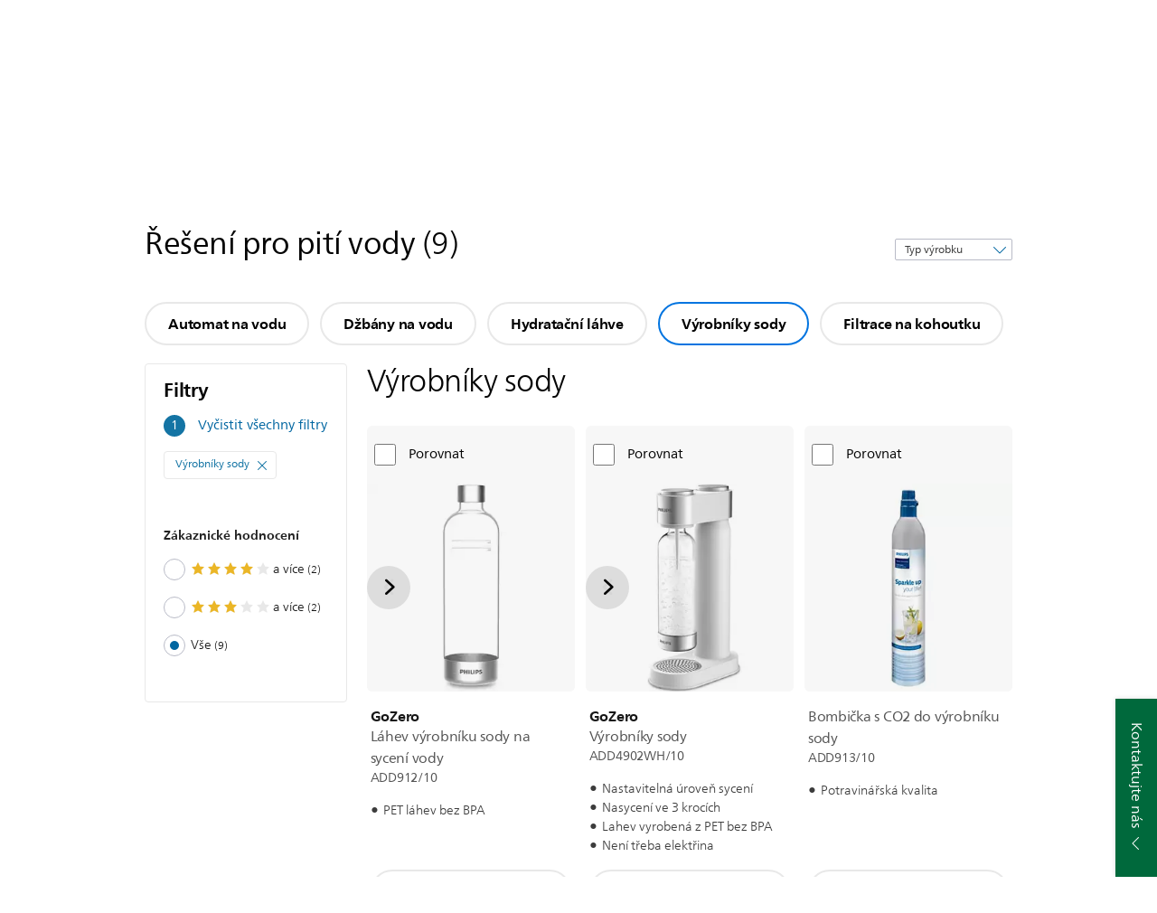

--- FILE ---
content_type: text/html;charset=utf-8
request_url: https://www.philips.cz/c-m-ho/reseni-pro-piti-vody/vyrobniky-sody/latest
body_size: 66122
content:
<!DOCTYPE HTML><html lang="cs-cz" dir="ltr" class="no-js non-ie" xmlns:wb="http://open.weibo.com/wb"> <head> <meta charset="utf-8"> <meta name="viewport" content="width=device-width, initial-scale=1"> <script>LUX=function(){function n(){return Date.now?Date.now():+new Date}var r,t=n(),a=window.performance||{},e=a.timing||{activationStart:0,navigationStart:(null===(r=window.LUX)||void 0===r?void 0:r.ns)||t};function i(){return a.now?(r=a.now(),Math.floor(r)):n()-e.navigationStart;var r}(LUX=window.LUX||{}).ac=[],LUX.addData=function(n,r){return LUX.cmd(["addData",n,r])},LUX.cmd=function(n){return LUX.ac.push(n)},LUX.getDebug=function(){return[[t,0,[]]]},LUX.init=function(){return LUX.cmd(["init"])},LUX.mark=function(){for(var n=[],r=0;r<arguments.length;r++)n[r]=arguments[r];if(a.mark)return a.mark.apply(a,n);var t=n[0],e=n[1]||{};void 0===e.startTime&&(e.startTime=i());LUX.cmd(["mark",t,e])},LUX.markLoadTime=function(){return LUX.cmd(["markLoadTime",i()])},LUX.measure=function(){for(var n=[],r=0;r<arguments.length;r++)n[r]=arguments[r];if(a.measure)return a.measure.apply(a,n);var t,e=n[0],o=n[1],u=n[2];t="object"==typeof o?n[1]:{start:o,end:u};t.duration||t.end||(t.end=i());LUX.cmd(["measure",e,t])},LUX.send=function(){return LUX.cmd(["send"])},LUX.ns=t;var o=LUX;return window.LUX_ae=[],window.addEventListener("error",(function(n){window.LUX_ae.push(n)})),o}();</script> <script>!function(){var e=document.cookie.split("; ").find(function(e){return e.startsWith("notice_gdpr_prefs=")});if(e){var t=e.split("=")[1].split(/[,:\s]+/);t.includes("1")&&((n=document.createElement("script")).src="https://cdn.speedcurve.com/js/lux.js?id=33353111",n.async=!0,n.crossOrigin="anonymous",document.head.appendChild(n))}}();</script> <script>LUX.label="Decision";</script> <link rel="preconnect" href="https://www.googletagmanager.com"> <link rel="preconnect" href="https://images.philips.com"> <link rel="preconnect" href="https://consent.trustarc.com/"> <link rel="preconnect" href="https://philipselectronicsne.tt.omtrdc.net" crossorigin="use-credentials"> <link rel="preconnect" href="https://www.googleoptimize.com"> <link rel="preload" href="/c-etc/philips/clientlibs/foundation-base/clientlibs-css-rb2014/fonts/neuefrutigerworld-1.20.0-w02/NeueFrutigerWorldW02-Book.woff2" as="font" type="font/woff2" media="(min-width:701px)" crossorigin> <link rel="preload" href="/c-etc/philips/clientlibs/foundation-base/clientlibs-css-rb2014/fonts/neuefrutigerworld-1.20.0-w02/NeueFrutigerWorldW02-Bold.woff2" as="font" type="font/woff2" media="(min-width:701px)" crossorigin> <link rel="preload" href="/c-etc/philips/clientlibs/foundation-base/clientlibs-css-rb2014/fonts/neuefrutigerworld-1.20.0-w02/NeueFrutigerWorldW02-Light.woff2" as="font" type="font/woff2" media="(min-width:701px)" crossorigin> <link rel="preload" href="/c-etc/philips/clientlibs/foundation-base/clientlibs-css-rb2014/fonts/philips-global-icon-font/philips-global-icon-font-v2.8.woff2" as="font" type="font/woff2" crossorigin> <link rel="preload" href="/c-etc/philips/clientlibs/foundation-base/clientlibs-css-rb2014/fonts/philips-global-icon-font/philips-global-icon-font-32-v2.8.woff2" as="font" type="font/woff2" crossorigin> <script> window.dtm=window.dtm || {};
dtm.dnt=false; </script> <title>Porovnejte naše Výrobníky sody | Philips </title> <meta name="description" content="Objevte Philips výrobníky sody. Zjistěte, proč jsou pro vás tyto výrobníky sody vhodné. Porovnávejte, čtěte recenze a objednávejte online."> <meta name="keywords" content=""> <meta name="PHILIPS.CONTEXT.LOCALE" content="cs_cz"> <meta name="PHILIPS.CONTEXT.CM.ENABLE" content="true"><meta name="PS_CARDTYPE" content="generic"> <meta name="PS_CONTENTTYPE_KEY" content=""> <meta name="PS_CONTENTGROUP" content="Výrobky"> <meta name="PS_TITLE" content="Porovnejte naše Výrobníky sody | Philips "> <meta name="PS_SUBTITLE" content=""> <meta name="PS_BODYTEXT" content="Objevte Philips výrobníky sody. Zjistěte, proč jsou pro vás tyto výrobníky sody vhodné. Porovnávejte, čtěte recenze a objednávejte online."> <meta name="PS_IMAGE" content="https://images.philips.com/is/image/philipsconsumer/010c416510de47ecb159b00e009f9a4a?$pnglarge$"> <meta name="PS_DATE" content="2020-10-05T10:55:00.000+02:00"> <meta name="PHILIPS.METRICS.DIVISION" content="CP"> <meta name="PHILIPS.METRICS.SECTION" content="main"> <meta name="PHILIPS.METRICS.COUNTRY" content="cz"> <meta name="PHILIPS.METRICS.LANGUAGE" content="cs"> <meta name="PHILIPS.METRICS.CATALOGTYPE" content="consumer"> <meta name="PHILIPS.METRICS.PRODUCTGROUP" content="household_products"> <meta name="PHILIPS.METRICS.PRODUCTCATEGORY" content="water_purifier"> <meta property="og:title" content=" Philips Výrobníky sody "> <meta property="og:description" content="Discover the Philips. Learn why these Výrobníky sody suit your needs. Compare, read reviews and order online."> <meta property="og:type" content="article"> <meta property="og:url" content="https://www.philips.cz/c-m-ho/reseni-pro-piti-vody/vyrobniky-sody/latest"> <meta property="og:site_name" content="Philips"> <script> window.philips = window.philips || {};



philips.context = {
    sector: 'CP',
    isAuthorMode: 'false',
    
    locale: {
        country: 'cz',
        language: 'cs',
        currency: 'CZK',
        code: 'cs_CZ'
    },
    productCatalog: {
        catalogType: 'consumer',
        productGroup: 'household_products',
        productCategory: 'water_purifier',
        productSubCategory: 'soda_makers'
    },
    productCatalogId:
    {
        groupId: 'HOUSEHOLD_PRODUCTS_GR',
        categoryId: 'WATER_PURIFIER_CA',
        subcategoryId: 'SODA_MAKERS_SU',
    },
    page: {
        section: 'main',
        pageName: 'water_purifier:decision:latest_products',
        pageType: 'decision',
        trackingGroup: 'D2C-WEB-UPF-Decision',
    },
    url: {
        repositoryPath: '/content/B2C/cs_CZ/marketing-catalog/ho/reseni-pro-piti-vody/decision',
        
    }
}; </script> <script src="/a1l4rgpa1fx2crzaqh/s3ns3t0g4k288vipw56.js"></script> <script src="/a1l4rgpa1fx2crzaqh/t1l6vgru59xvprnlz0ll.js" defer></script> <link rel="canonical" href="https://www.philips.cz/c-m-ho/reseni-pro-piti-vody/vyrobniky-sody/latest"/> <link rel="apple-touch-icon" href="/c-etc/philips/clientlibs/foundation-base/clientlibs-css/img/favicon/favicon-hd.png"> <link rel="icon" type="image/svg+xml" href="/c-etc/philips/clientlibs/foundation-base/clientlibs-css/img/favicon/favicon.svg"> <link rel="icon" type="image/png" href="/c-etc/philips/clientlibs/foundation-base/clientlibs-css/img/favicon/favicon-192x192.png" sizes="192x192"> <link rel="icon" type="image/png" href="/c-etc/philips/clientlibs/foundation-base/clientlibs-css/img/favicon/favicon-96x96.png" sizes="96x96"> <link rel="icon" type="image/png" href="/c-etc/philips/clientlibs/foundation-base/clientlibs-css/img/favicon/favicon-32x32.png" sizes="32x32"> <link rel="icon" type="image/png" href="/c-etc/philips/clientlibs/foundation-base/clientlibs-css/img/favicon/favicon-16x16.png" sizes="16x16"> <meta name="msapplication-TileColor" content="#ffffff"> <meta name="msapplication-TileImage" content="/etc/philips/clientlibs/foundation-base/clientlibs-css/img/favicon/favicon-hd.png"> <script type="text/javascript"> (function(){(function(l,u,C){var O=[],P=[],f={_version:"3.6.0",_config:{classPrefix:"test-",enableClasses:!0,enableJSClass:!0,usePrefixes:!0},_q:[],on:function(e,t){var n=this;setTimeout(function(){t(n[e])},0)},addTest:function(e,t,n){P.push({name:e,fn:t,options:n})},addAsyncTest:function(e){P.push({name:null,fn:e})}},s=function(){};s.prototype=f,s=new s,s.addTest("svg",!!u.createElementNS&&!!u.createElementNS("http://www.w3.org/2000/svg","svg").createSVGRect),s.addTest("localstorage",function(){var e="modernizr";try{return localStorage.setItem(e,e),localStorage.removeItem(e),!0}catch{return!1}});var w=f._config.usePrefixes?" -webkit- -moz- -o- -ms- ".split(" "):["",""];f._prefixes=w;function v(e,t){return typeof e===t}function F(){var e,t,n,r,i,a,o;for(var p in P)if(P.hasOwnProperty(p)){if(e=[],t=P[p],t.name&&(e.push(t.name.toLowerCase()),t.options&&t.options.aliases&&t.options.aliases.length))for(n=0;n<t.options.aliases.length;n++)e.push(t.options.aliases[n].toLowerCase());for(r=v(t.fn,"function")?t.fn():t.fn,i=0;i<e.length;i++)a=e[i],o=a.split("."),o.length===1?s[o[0]]=r:(s[o[0]]&&!(s[o[0]]instanceof Boolean)&&(s[o[0]]=new Boolean(s[o[0]])),s[o[0]][o[1]]=r),O.push((r?"":"no-")+o.join("-"))}}var g=u.documentElement,_=g.nodeName.toLowerCase()==="svg";function A(e){var t=g.className,n=s._config.classPrefix||"";if(_&&(t=t.baseVal),s._config.enableJSClass){var r=new RegExp("(^|\\s)"+n+"no-js(\\s|$)");t=t.replace(r,"$1"+n+"js$2")}s._config.enableClasses&&(t+=" "+n+e.join(" "+n),_?g.className.baseVal=t:g.className=t)}var j="Moz O ms Webkit",L=f._config.usePrefixes?j.toLowerCase().split(" "):[];f._domPrefixes=L;var T;(function(){var e={}.hasOwnProperty;!v(e,"undefined")&&!v(e.call,"undefined")?T=function(t,n){return e.call(t,n)}:T=function(t,n){return n in t&&v(t.constructor.prototype[n],"undefined")}})(),f._l={},f.on=function(e,t){this._l[e]||(this._l[e]=[]),this._l[e].push(t),s.hasOwnProperty(e)&&setTimeout(function(){s._trigger(e,s[e])},0)},f._trigger=function(e,t){if(this._l[e]){var n=this._l[e];setTimeout(function(){var r,i;for(r=0;r<n.length;r++)i=n[r],i(t)},0),delete this._l[e]}};function q(e,t){if(typeof e=="object")for(var n in e)T(e,n)&&q(n,e[n]);else{e=e.toLowerCase();var r=e.split("."),i=s[r[0]];if(r.length==2&&(i=i[r[1]]),typeof i<"u")return s;t=typeof t=="function"?t():t,r.length==1?s[r[0]]=t:(s[r[0]]&&!(s[r[0]]instanceof Boolean)&&(s[r[0]]=new Boolean(s[r[0]])),s[r[0]][r[1]]=t),A([(t&&t!=!1?"":"no-")+r.join("-")]),s._trigger(e,t)}return s}s._q.push(function(){f.addTest=q});function y(){return typeof u.createElement!="function"?u.createElement(arguments[0]):_?u.createElementNS.call(u,"http://www.w3.org/2000/svg",arguments[0]):u.createElement.apply(u,arguments)}s.addTest("canvas",function(){var e=y("canvas");return!!(e.getContext&&e.getContext("2d"))});var k="CSS"in l&&"supports"in l.CSS,G="supportsCSS"in l;s.addTest("supports",k||G);function J(){var e=u.body;return e||(e=y(_?"svg":"body"),e.fake=!0),e}function z(e,t,n,r){var i="modernizr",a,o,p,c,m=y("div"),d=J();if(parseInt(n,10))for(;n--;)p=y("div"),p.id=r?r[n]:i+(n+1),m.appendChild(p);return a=y("style"),a.type="text/css",a.id="s"+i,(d.fake?d:m).appendChild(a),d.appendChild(m),a.styleSheet?a.styleSheet.cssText=e:a.appendChild(u.createTextNode(e)),m.id=i,d.fake&&(d.style.background="",d.style.overflow="hidden",c=g.style.overflow,g.style.overflow="hidden",g.appendChild(d)),o=t(m,e),d.fake?(d.parentNode.removeChild(d),g.style.overflow=c,g.offsetHeight):m.parentNode.removeChild(m),!!o}var V=function(){var e=l.matchMedia||l.msMatchMedia;return e?function(t){var n=e(t);return n&&n.matches||!1}:function(t){var n=!1;return z("@media "+t+" { #modernizr { position: absolute; } }",function(r){n=(l.getComputedStyle?l.getComputedStyle(r,null):r.currentStyle).position=="absolute"}),n}}();f.mq=V;var X=f.testStyles=z;s.addTest("touchevents",function(){return!!("ontouchstart"in l||l.DocumentTouch&&u instanceof DocumentTouch)});var R=f._config.usePrefixes?j.split(" "):[];f._cssomPrefixes=R;function W(e,t){return!!~(""+e).indexOf(t)}function B(e){return e.replace(/([a-z])-([a-z])/g,function(t,n,r){return n+r.toUpperCase()}).replace(/^-/,"")}var N=function(e){var t=w.length,n=l.CSSRule,r;if(typeof n>"u")return C;if(!e)return!1;if(e=e.replace(/^@/,""),r=e.replace(/-/g,"_").toUpperCase()+"_RULE",r in n)return"@"+e;for(var i=0;i<t;i++){var a=w[i],o=a.toUpperCase()+"_"+r;if(o in n)return"@-"+a.toLowerCase()+"-"+e}return!1};f.atRule=N;function H(e,t){return function(){return e.apply(t,arguments)}}function Z(e,t,n){var r;for(var i in e)if(e[i]in t)return n===!1?e[i]:(r=t[e[i]],v(r,"function")?H(r,n||t):r);return!1}var I={elem:y("modernizr")};s._q.push(function(){delete I.elem});var h={style:I.elem.style};s._q.unshift(function(){delete h.style});function U(e){return e.replace(/([A-Z])/g,function(t,n){return"-"+n.toLowerCase()}).replace(/^ms-/,"-ms-")}function K(e,t,n){var r;if("getComputedStyle"in l){r=getComputedStyle.call(l,e,t);var i=l.console;if(r!==null)n&&(r=r.getPropertyValue(n));else if(i){var a=i.error?"error":"log";i[a].call(i,"getComputedStyle returning null, its possible modernizr test results are inaccurate")}}else r=!t&&e.currentStyle&&e.currentStyle[n];return r}function Q(e,t){var n=e.length;if("CSS"in l&&"supports"in l.CSS){for(;n--;)if(l.CSS.supports(U(e[n]),t))return!0;return!1}else if("CSSSupportsRule"in l){for(var r=[];n--;)r.push("("+U(e[n])+":"+t+")");return r=r.join(" or "),z("@supports ("+r+") { #modernizr { position: absolute; } }",function(i){return K(i,null,"position")=="absolute"})}return C}function D(e,t,n,r){if(r=v(r,"undefined")?!1:r,!v(n,"undefined")){var i=Q(e,n);if(!v(i,"undefined"))return i}for(var a,o,p,c,m,d=["modernizr","tspan","samp"];!h.style&&d.length;)a=!0,h.modElem=y(d.shift()),h.style=h.modElem.style;function E(){a&&(delete h.style,delete h.modElem)}for(p=e.length,o=0;o<p;o++)if(c=e[o],m=h.style[c],W(c,"-")&&(c=B(c)),h.style[c]!==C)if(!r&&!v(n,"undefined")){try{h.style[c]=n}catch{}if(h.style[c]!=m)return E(),t=="pfx"?c:!0}else return E(),t=="pfx"?c:!0;return E(),!1}var Y=f.testProp=function(e,t,n){return D([e],C,t,n)};function x(e,t,n,r,i){var a=e.charAt(0).toUpperCase()+e.slice(1),o=(e+" "+R.join(a+" ")+a).split(" ");return v(t,"string")||v(t,"undefined")?D(o,t,r,i):(o=(e+" "+L.join(a+" ")+a).split(" "),Z(o,t,n))}f.testAllProps=x;function S(e,t,n){return x(e,C,C,t,n)}f.testAllProps=S,s.addTest("flexbox",S("flexBasis","1px",!0)),s.addTest("csstransforms",function(){return navigator.userAgent.indexOf("Android 2.")===-1&&S("transform","scale(1)",!0)}),s.addTest("csstransforms3d",function(){return!!S("perspective","1px",!0)}),s.addTest("csstransitions",S("transition","all",!0)),s.addTest("appearance",S("appearance"));var b=f.prefixed=function(e,t,n){return e.indexOf("@")===0?N(e):(e.indexOf("-")!=-1&&(e=B(e)),t?x(e,t,n):x(e,"pfx"))};s.addTest("fullscreen",!!(b("exitFullscreen",u,!1)||b("cancelFullScreen",u,!1))),s.addTest("objectfit",!!b("objectFit"),{aliases:["object-fit"]}),F(),A(O),delete f.addTest,delete f.addAsyncTest;for(var M=0;M<s._q.length;M++)s._q[M]();l.Modernizr=s})(window,document),window.Modernizr.addTest("correctvh",function(){return!navigator.userAgent.match(/(iPad|iPhone);.*CPU.*OS (6|7)_\d/i)}),window.Modernizr.addTest("touch",function(){return window.Modernizr.touchevents}),window.Modernizr.addTest("ipad",function(){return!!navigator.userAgent.match(/iPad/i)}),window.Modernizr.addTest("iphone",function(){return!!navigator.userAgent.match(/iPhone/i)}),window.Modernizr.addTest("ipod",function(){return!!navigator.userAgent.match(/iPod/i)}),window.Modernizr.addTest("ios",function(){return window.Modernizr.ipad||window.Modernizr.ipod||window.Modernizr.iphone}),function(){var l=document.documentElement,u="no-js";window.Modernizr._config.classPrefix&&l.className.indexOf(u)>-1&&(l.className=l.className.replace(u,window.Modernizr._config.classPrefix+"js"))}(),function(){window.sessionStorage&&window.sessionStorage.getItem("philips.hideRecallBanner")==="true"&&document.documentElement.classList.add("pv-hrb")}()})(); </script><link rel="stylesheet" href="/c-etc/designs/b2c-seamless-theme/clientlibs.260119.css" type="text/css"> <script type="application/json" class="pv-d2c-search__translations"> {"translations":{"d2c-search.sort-by":"Seřazeno podle:","d2c-search.more-tab":"Podpora a další","d2c-search.versuni-lp-card-vacuum-link":"https://www.home-appliances.philips/cz/cs/u/floor-care-vacuums-mops?utm_source=philips.fi&utm_medium=referral&utm_campaign=int-search","d2c-search.search-empty":"Prázdné vyhledávání","d2c-search.sort-by-date-asc":"Datum (vzestupně)","d2c-search.popular-support-topics-title":"Témata podpory","d2c-search.filter-rating-value":"{0} a výše","d2c-search.help-banner-title":"Najděte výrobky a podporu z oblasti zdravotní a nemocniční péče","d2c-search.suggested-results":"Navrhované výsledky","TBD":"Na skladě","d2c-search.versuni-lp-card-climate-link":"https://www.home-appliances.philips/cz/cs/u/climate-care?utm_source=philips.fi&utm_medium=referral&utm_campaign=int-search","d2c-search.filter-range-max":"Max","d2c-search.versuni-lp-card-kitchen-link":"https://www.home-appliances.philips/cz/cs/u/kitchen-appliances?utm_source=philips.fi&utm_medium=referral&utm_campaign=int-search","d2c-search.versuni-lp-card-home-link":"https://www.home.id/cs-CZ/support?utm_source=philips.fi&utm_medium=referral&utm_campaign=int-search","d2c-search.sort-by-date-desc":"Datum (sestupně)","d2c-search.no-result-for-search":"Litujeme! Nebyly nalezeny žádné výsledky. ","d2c-search.nmore":"Více","d2c-search.add-to-cart-btn":"Přidat do košíku","d2c-search.search-results-for":"Výsledky hledání pro","d2c-search.tab.modal.option.support":"Vyhledat podporu pro výrobek","d2c-search.versuni-lp-card-pet-title":"Péče o domácí mazlíčky","d2c-search.versuni-lp-title":"Zdá se, že hledáte produkty pro domácnost","d2c-search.tab.modal.list.label":"Co konkrétně hledáte?","d2c-search.overall-rating":"Celkové hodnocení","d2c-search.bundle-discount-label":"Sleva na balíček","d2c-search.recently-viewed-title":"Nedávno prohlížené položky","d2c-search.filter-rating-title":"Zákaznické hodnocení","d2c-search.versuni-lp-card-coffee-link":"https://www.home-appliances.philips/cz/cs/u/coffee-machines?utm_source=philips.fi&utm_medium=referral&utm_campaign=int-search","d2c-search.submit-search-box":"Zadat vyhledávání","d2c-search.sort-by-size-asc":"Velikost (vzestupně)","d2c-search.filters-title":"Filtry","d2c-search.sort-by-alphabetical-desc":"Podle abecedy (sestupně)","d2c-search.help-banner-cta-link":"https://www.philips.cz/healthcare","d2c-search.versuni-lp-card-garden-link":"https://www.home-appliances.philips/cz/cs/u/garden-care?utm_source=philips.fi&utm_medium=referral&utm_campaign=int-search","d2c-search.tab.modal.option.products":"Prozkoumejte výrobky k zakoupení","d2c-search.versuni-lp-card-home-title":"Péče o produkty a podpora","d2c-search.sort-by-relevance":"Relevantnost","d2c-search.filter-price-title":"Cena","d2c-search.help-banner-desc":"Ultrazvuk, monitory a zobrazování"," d2c-search.more-tab":"Podpora a další","d2c-search.sort-by-newest":"Nejnovější","d2c-search.versuni-lp-card-kitchen-title":"Kuchyňské spotřebiče","d2c-search.popular-categories-title":"Oblíbené kategorie","d2c-search.clear":"Jasno","d2c-search.help-suggestions-title":"Návrhy","d2c-search.products-tab":"Koupit","d2c-search.versuni-lp-card-climate-title":"P​éče o vzduch","d2c-search-added-to-cart-btn":"Přidáno do košíku","d2c-search.refurbishment-label":"Repasování","notify-me-btn":"Přidat do košíku","d2c-search.sort-by-size-desc":"Velikost (sestupně)","d2c-search.search-box-sitewide":"Hledat na celé stránce","d2c-search.filter-apply-all":"Použít filtry\n","d2c-search.what-look-for":"Co hledáte?","d2c-search.sort-by-price-high-to-low":"Cena (nejvyšší)","d2c-search.try-different-search":"Zkuste vyhledat jiný termín.","d2c-search.notify-me-btn":"Upozorněte mě","d2c-search.versuni-lp-card-vacuum-title":"Péče o podlahy – vysavače a mopy","d2c-search.versuni-lp-card-coffee-title":"Kávovary","d2c-search.filter-price-range":"Cena {0}–{1}","d2c-search.sort-by-alphabetical-asc":"Podle abecedy (vzestupně)","d2c-search.versuni-lp-card-ironing-link":"https://www.home-appliances.philips/cz/cs/u/garment-care-ironing?utm_source=philips.fi&utm_medium=referral&utm_campaign=int-search","d2c-search.versuni-lp-card-ironing-title":"Péče o oděvy a žehlení","d2c-search.sort-by-rating":"Hodnocení","d2c-search.filter-price-title8":"Cena","d2c-search.help-banner-cta-text":"Přejít na stránky Philips.com/healthcare","d2c-search.search-box-label":"Hledat na stránce","d2c-search.tab.modal.title\n":"Hledat","d2c-search.filter-range-min":"Min","d2c-search.filter-availability-in-stock":"Na skladě","d2c-search.versuni-lp-card-pet-link":"https://www.home-appliances.philips/cz/cs/u/pet-care?utm_source=philips.fi&utm_medium=referral&utm_campaign=int-search","d2c-search.versuni-lp-card-garden-title":"Péče o zahradu","d2c-search.versuni-lp-description":"Naše domácí produkty mají nový domov! Hledáte některý z nich?","d2c-search.filter-availability-title":"Dostupnost","d2c-search.help-suggestions-1":"Ujistěte se, že jsou všechna slova správně napsaná.","d2c-search.help-suggestions-3":"Vyhledávání podle názvu výrobku (např. Airfryer, Sonicare).","d2c-search.help-suggestions-2":"Vyhledávání podle čísla výrobku (např. HD9240/90, L2BO/00).","d2c-search.added-to-cart-btn":"Přidáno do košíku","d2c-search.help-suggestions-4":"Zkuste jiná klíčová slova.","d2c-search.filter-clear-all":"Vyčistit filtry","d2c-search.sort-by-price-low-to-high":"Cena (nejnižší)"}} </script></head> <body class="decisionpage " style=" " data-country="CZ" data-language="cs" data-locale="cs_CZ"> <!--<noindex>--> <!-- HEADER SECTION START --> <div class="genericheaderpage basepage page"><div class="header n02v3-header-a n02v3-header component-base"> <header class="p-n02v3 p-layout-row p-n02v3__hamburger--close
     
     
    default pv-padding-block-end--m
     
     p-n02v3__contextual 
     
     p-n02v3__shop 
    p-n02v3__usp-banner--active 
    p-n02v3--b2c
    p-n02v3--show-search-field
    
     "
        data-n25="false"
        data-n25-mobile="false"
        data-flyout-links="{&quot;howToRegister&quot;:&quot;https://www.philips.cz/myphilips/register-your-product&quot;,&quot;myProducts&quot;:&quot;/myphilips#/my-products&quot;,&quot;registerProduct&quot;:&quot;/myphilips#/register-new-product/search&quot;,&quot;myDashboard&quot;:&quot;/myphilips#/my-home&quot;,&quot;login&quot;:&quot;/myphilips&quot;,&quot;myAccount&quot;:&quot;https://www.philips.cz/myphilips/register-product#tab\u003duser&quot;,&quot;signUp&quot;:&quot;https://www.philips.cz/myphilips/login#tab\u003dsign-up&quot;}"
        data-is-fixed-height="true"
        data-is-stock-indicator = "inherit"
        data-stock-market=""
        data-stock-indicator-api = "https://tools.eurolandir.com/tools/pricefeed/xmlirmultiiso5.aspx?companyid=2522"
        data-shop-site=""> <div class="p-n02v3__top-banner" data-shop-error-message="Z důvodu plánované údržby nyní nelze provádět nákupy. Zkuste to znovu za několik hodin.
"> <div class="geodetectionbar tc53-geo-detection-bar"> <div class="p-tc53-geo-detection-bar" data-current-page-path='/content/B2C/cs_CZ/marketing-catalog/ho/reseni-pro-piti-vody/decision'> <script type="text/x-handlebars-template" data-template="tc53-geo-detection-bar-template"> <div class="p-notification-bar p-navigation" > <span class="p-text p-direction-ltr"> <label class="p-label" >This page is also available in</label> <a  data-track-type="track-conversion" data-track-name="interaction"  data-track-description="link:geo_detection" class="p-anchor-geobar" href="{{url}}">{{urlLinkName}}</a> </span> <button class="p-close p-square p-inverted p-icon-close p-small" aria-label="Zavřít"></button> </div> </script> </div> </div> <div class="p-n02v3__usp-banner-wrapper   "> <ul class="p-n02v3__usp-banner p-layout-inner p-cell-gutter
                                                 p-n02v3__usp-banner--col1"> <li class="p-n02v3__usp-banner-item"> <div class="gc23v2-1 gc23v2-icon component-base"> <div class="p-gc23v2-icon  
         p-icon-with-text
		
		
         p-row-gutter  "> <i class="p-icon-announcements"
							aria-label="foundation-base.gc23.p-icon-announcements"></i> <div class="p-gc23v2-icon-text"> <p>Objednávky domácích spotřebičů Philips se momentálně zpracovávají s určitým zpožděním. Potvrzení objednávek a odeslání zásilek bude zahájeno 5. září. Omlouváme se za nepříjemnosti.</p> </div> </div> </div> </li> </ul> </div> </div> <div class="p-n02v3__inner"> <div class="p-layout-inner"> <div class="p-n02v3__shape"> <a href='https://www.philips.cz/' title="Hlavní stránka" class="p-n02v3__shapelink"> <div class="p-n02v3__shape-wrapper"> <svg width="131" height="24" viewBox="0 0 131 24" fill="none" xmlns="http://www.w3.org/2000/svg"> <path d="M44.4019 0.480751V23.5192H37.3709V14.4601H30.0545V23.5192H23.0235V0.480751H30.0545V9.63756H37.3709V0.480751H44.4019ZM68.8676 18.892V0.480751H61.8366V23.5192H74.5465L75.6056 18.892H68.8601H68.8676ZM56.6385 0.480751H49.6075V23.5192H56.6385V0.480751ZM85.1455 0.480751H78.1145V23.5192H85.1455V0.480751ZM119.82 6.36244C119.82 5.10798 121.074 4.52958 123.095 4.52958C125.311 4.52958 127.715 5.01033 129.36 5.68639L128.781 0.676056C126.948 0.292958 125.311 0 122.329 0C116.65 0 112.789 2.2385 112.789 6.94085C112.789 15.0385 123.771 13.4009 123.771 17.1568C123.771 18.5991 122.712 19.3728 120.113 19.3728C117.799 19.3728 114.238 18.5991 112.12 17.5399L112.894 22.8432C115.012 23.6169 117.904 24 120.218 24C126.092 24 130.907 22.0695 130.907 16.2854C130.907 8.5784 119.827 10.0207 119.827 6.35493L119.82 6.36244ZM110.67 8.77371C110.67 14.6554 106.524 18.0282 99.9812 18.0282H97.4798V23.5192H90.4488V0.480751C92.8601 0.187794 96.2254 0 99.0197 0C106.246 0 110.678 2.31361 110.678 8.77371H110.67ZM103.737 8.87136C103.737 5.97934 102.1 4.34178 98.6291 4.34178C98.2685 4.34178 97.8854 4.34178 97.4723 4.36432V13.8817H98.6291C102.287 13.8817 103.737 11.861 103.737 8.87136ZM20.2291 8.77371C20.2291 14.6554 16.0901 18.0282 9.53991 18.0282H7.0385V23.5192H0V0.480751C2.41127 0.187794 5.77653 0 8.57089 0C15.7972 0 20.2216 2.31361 20.2216 8.77371H20.2291ZM13.2883 8.87136C13.2883 5.97934 11.6507 4.34178 8.18779 4.34178C7.82723 4.34178 7.44413 4.34178 7.03099 4.36432V13.8817H8.18779C11.846 13.8817 13.2883 11.861 13.2883 8.87136Z" fill="#0B5ED7"/> </svg> </div> </a> </div> </div> <nav class="p-n02v3__menu"> <div class="p-n02v3__mobiletopbg" aria-hidden="true"></div> <div class="p-n02v3__mobilebottombg" aria-hidden="true"></div> <div class="p-n02v3__m1bg"> <div class="p-n02v3__mwrap"> <div class="p-n02v3__m1title"></div> <ul class="p-n02v3__m1"> <li class="p-n02v3__mli p-n02v3__products p-m-1
                                
                                "> <a href="#" class="p-n02v3__mlink" data-track-type="track-nav-nena" data-track-compid="n02v3" data-track-navid="header" data-track-navdest="consumer:produkty"> <span class="p-n02v3__m1item pv-heading pv-body--s pv-bold">Produkty</span> </a> <div class="p-n02v3__m2bg p-n02v3__miconbg p-n02v3__m2bg--products p-n02v3__mbg--hidden
                                    p-n02v3__contextual--mgbg"> <div class="p-n02v3__mwrap"> <div class="p-n02v3__mtitle"> <div class="p-n02v3__mback">Hlavní nabídka</div> <div class="p-n02v3__listtitle "> <div class="p-n02v3__mclose"><button class="p-icon-close" arial-label="Hlavní nabídka" ></button></div> <div class="pv-heading pv-body--m pv-bold">Produkty</div> </div> </div> <ul class="p-n02v3__m2 p-n02v3__micon"> <li class="p-n02v3__mli p-m-1-1 p-n02v3__group
                                                        "> <a href="#" class="p-n02v3__mlink" data-track-type="track-nav-nena" data-track-compid="n02v3" data-track-navid="header" data-track-navdest="consumer:produkty:osobní_péče"> <span class="p-icon-personalcare--32 p-n02v3__m2icon"></span> <span class="pv-heading pv-body--s pv-bold p-n02v3__m2text">Osobní péče</span> </a> <div class="p-n02v3__m3bg p-n02v3__mflyout p-n02v3__mbg--hidden
                                                            " data-bg-level="3"> <div class="p-n02v3__mwrap"> <div class="p-n02v3__mtitle p-n02v3__t--col14"> <div class="p-n02v3__mback">Hlavní nabídka</div> <div class="p-n02v3__listtitle "> <div class="p-n02v3__mclose"><button class="p-icon-close"
                                                                                                        arial-label="Hlavní nabídka"></button></div> <div class="pv-heading pv-body--m pv-bold">Osobní péče</div> </div> </div> <ul class="p-n02v3__m3 p-n02v3__m--col14"> <li class="p-n02v3__mli p-n02v3__mli--subgroup p-m-1-1-1
                    "> <a href='#' class="p-n02v3__mlink"><span class="pv-heading pv-body--s">Pánské holení</span></a> <div class="p-n02v3__m4bg
                        " data-bg-level="4"> <div class="p-n02v3__mwrap"> <div class="p-n02v3__mtitle p-n02v3__t--col34"> <div class="p-n02v3__mback">Osobní péče</div> <div class="p-n02v3__listtitle "> <div class="p-n02v3__mclose"><button class="p-icon-close"
                                                                       arial-label="Zpět"></button></div> <a href="https://www.philips.cz/c-m-pe/pece-o-muzskou-tvar-a-telo" class="p-n02v3__mlink" data-track-type="track-nav-nena" data-track-compid="n02v3" data-track-navid="header" data-track-navdest="consumer:produkty:pe:osobní_péče:pánské_holení"> <span class="pv-heading pv-body--m pv-bold p-xs-hidden p-s-hidden p-m-hidden">Pánské holení</span> <span class="pv-heading pv-body--m pv-bold p-l-hidden">Stránka kategorie</span></a> </div> </div> <ul class="p-n02v3__m4
            p-n02v3__m--col24
            "> <li class="p-n02v3__mli p-n02v3__mli--cat p-m-1-1-1-1
             "> <a target="" href='https://www.philips.cz/c-m-pe/holici-strojky-na-oblicej/latest' class="p-n02v3__mlink p-n02v3__mlink--no-childs" data-track-type="track-nav-nena" data-track-compid="n02v3" data-track-navid="header" data-track-navdest="consumer:produkty:pe:osobní_péče:pánské_holení:facial-razors-nav"> <span class="pv-heading pv-body--s"> Holicí strojky na obličej </span> </a> </li> <li class="p-n02v3__mli p-n02v3__mli--cat p-m-1-1-1-2
             "> <a target="" href='https://www.philips.cz/c-m-pe/oneblade-zastrih-tvar-oholeni/latest' class="p-n02v3__mlink p-n02v3__mlink--no-childs" data-track-type="track-nav-nena" data-track-compid="n02v3" data-track-navid="header" data-track-navdest="consumer:produkty:pe:osobní_péče:pánské_holení:oneblade-nav"> <span class="pv-heading pv-body--s"> OneBlade </span> </a> </li> <li class="p-n02v3__mli p-n02v3__mli--cat p-m-1-1-1-3
             "> <a target="" href='https://www.philips.cz/c-m-pe/oneblade-zastrih-tvar-oholeni/latest#availability=instock&filters=ONEBLADE_FACE_STYLE_SHAVE_REPLACE_SU' class="p-n02v3__mlink p-n02v3__mlink--no-childs" data-track-type="track-nav-nena" data-track-compid="n02v3" data-track-navid="header" data-track-navdest="consumer:produkty:pe:osobní_péče:pánské_holení:oneblade-blades-nav"> <span class="pv-heading pv-body--s"> OneBlade břity </span> </a> </li> <li class="p-n02v3__mli p-n02v3__mli--cat p-m-1-1-1-4
             "> <a target="" href='https://www.philips.cz/c-m-pe/oneblade-zastrih-tvar-oholeni/intimate' class="p-n02v3__mlink p-n02v3__mlink--no-childs" data-track-type="track-nav-nena" data-track-compid="n02v3" data-track-navid="header" data-track-navdest="consumer:produkty:pe:osobní_péče:pánské_holení:philips-oneblade-intimate-navi"> <span class="pv-heading pv-body--s"> OneBlade Intimate </span> </a> </li> <li class="p-n02v3__mli p-n02v3__mli--cat p-m-1-1-1-5
             "> <a target="" href='https://www.philips.cz/c-m-pe/oneblade-zastrih-tvar-oholeni/first-shave' class="p-n02v3__mlink p-n02v3__mlink--no-childs" data-track-type="track-nav-nena" data-track-compid="n02v3" data-track-navid="header" data-track-navdest="consumer:produkty:pe:osobní_péče:pánské_holení:oneblade-first-shave-nav"> <span class="pv-heading pv-body--s"> OneBlade First Shave </span> </a> </li> <li class="p-n02v3__mli p-n02v3__mli--cat p-m-1-1-1-6
             "> <a target="" href='https://www.philips.cz/c-m-pe/stylery-na-oblicej-a-pece-o-vzhled/viceucelove-zastrihovace' class="p-n02v3__mlink p-n02v3__mlink--no-childs" data-track-type="track-nav-nena" data-track-compid="n02v3" data-track-navid="header" data-track-navdest="consumer:produkty:pe:osobní_péče:pánské_holení:multigroomers-nav"> <span class="pv-heading pv-body--s"> Multifunkční zastřihovače </span> </a> </li> <li class="p-n02v3__mli p-n02v3__mli--cat p-m-1-1-1-7
             "> <a target="" href='https://www.philips.cz/c-m-pe/odstranovani-chloupku-pro-muze' class="p-n02v3__mlink p-n02v3__mlink--no-childs" data-track-type="track-nav-nena" data-track-compid="n02v3" data-track-navid="header" data-track-navdest="consumer:produkty:pe:osobní_péče:pánské_holení:lumea-ipl-for-men-nav"> <span class="pv-heading pv-body--s"> Lumea IPL pro muže </span> </a> </li> <li class="p-n02v3__mli p-n02v3__mli--cat p-m-1-1-1-8
             "> <a target="" href='https://www.philips.cz/c-m-pe/stylery-na-oblicej-a-pece-o-vzhled/zastrihovace-vousu/latest' class="p-n02v3__mlink p-n02v3__mlink--no-childs" data-track-type="track-nav-nena" data-track-compid="n02v3" data-track-navid="header" data-track-navdest="consumer:produkty:pe:osobní_péče:pánské_holení:trimmers-nav"> <span class="pv-heading pv-body--s"> Zastřihovače vousů </span> </a> </li> <li class="p-n02v3__mli p-n02v3__mli--cat p-m-1-1-1-9
             "> <a target="" href='https://www.philips.cz/c-m-pe/systemy-bodygroomer/latest' class="p-n02v3__mlink p-n02v3__mlink--no-childs" data-track-type="track-nav-nena" data-track-compid="n02v3" data-track-navid="header" data-track-navdest="consumer:produkty:pe:osobní_péče:pánské_holení:body-groomers-nav"> <span class="pv-heading pv-body--s"> Zastřihovače na tělo </span> </a> </li> <li class="p-n02v3__mli p-n02v3__mli--cat p-m-1-1-1-10
             "> <a target="" href='https://www.philips.cz/c-m-pe/zastrihovace-vlasu/latest' class="p-n02v3__mlink p-n02v3__mlink--no-childs" data-track-type="track-nav-nena" data-track-compid="n02v3" data-track-navid="header" data-track-navdest="consumer:produkty:pe:osobní_péče:pánské_holení:hair-clippers-nav"> <span class="pv-heading pv-body--s"> Zastřihovače vlasů </span> </a> </li> <li class="p-n02v3__mli p-n02v3__mli--cat p-m-1-1-1-11
             "> <a target="" href='https://www.philips.cz/c-m-pe/stylery-na-oblicej-a-pece-o-vzhled/jemne-a-nosni-zastrihovace/latest' class="p-n02v3__mlink p-n02v3__mlink--no-childs" data-track-type="track-nav-nena" data-track-compid="n02v3" data-track-navid="header" data-track-navdest="consumer:produkty:pe:osobní_péče:pánské_holení:nose-trimmers-nav"> <span class="pv-heading pv-body--s"> Zastřihovače chloupků v nose </span> </a> </li> <li class="p-n02v3__mli p-n02v3__mli--cat p-m-1-1-1-12
             "> <a target="" href='https://www.philips.cz/c-m-ac/nahradni-dily-a-prislusentvi' class="p-n02v3__mlink p-n02v3__mlink--no-childs" data-track-type="track-nav-nena" data-track-compid="n02v3" data-track-navid="header" data-track-navdest="consumer:produkty:pe:osobní_péče:pánské_holení:body-nav"> <span class="pv-heading pv-body--s"> Příslušenství </span> </a> </li> <li class="p-n02v3__mli p-n02v3__mli--cat p-m-1-1-1-13
             "> <a target="" href='https://www.philips.cz/c-e/pe/panske-holeni.html' class="p-n02v3__mlink p-n02v3__mlink--no-childs" data-track-type="track-nav-nena" data-track-compid="n02v3" data-track-navid="header" data-track-navdest="consumer:produkty:pe:osobní_péče:pánské_holení:male-grooming-nav"> <span class="pv-heading pv-body--s"> Tipy pro muže </span> </a> </li> </ul> </div> </div> </li> <li class="p-n02v3__mli p-n02v3__mli--subgroup p-m-1-1-2
                    "> <a href='#' class="p-n02v3__mlink"><span class="pv-heading pv-body--s">Dámské holení a péče o pokožku</span></a> <div class="p-n02v3__m4bg
                        " data-bg-level="4"> <div class="p-n02v3__mwrap"> <div class="p-n02v3__mtitle p-n02v3__t--col34"> <div class="p-n02v3__mback">Osobní péče</div> <div class="p-n02v3__listtitle "> <div class="p-n02v3__mclose"><button class="p-icon-close"
                                                                       arial-label="Zpět"></button></div> <div class="pv-heading pv-body--m pv-bold">Dámské holení a péče o pokožku</div> </div> </div> <ul class="p-n02v3__m4
            p-n02v3__m--col24
            "> <li class="p-n02v3__mli p-n02v3__mli--cat p-m-1-1-2-1
             "> <a target="" href='https://www.philips.cz/c-m-pe/odstranovani-chloupku/ipl' class="p-n02v3__mlink p-n02v3__mlink--no-childs" data-track-type="track-nav-nena" data-track-compid="n02v3" data-track-navid="header" data-track-navdest="consumer:produkty:pe:osobní_péče:dámské_holení_a_péče_o_pokožku:ipl-nav"> <span class="pv-heading pv-body--s"> Lumea IPL </span> </a> </li> <li class="p-n02v3__mli p-n02v3__mli--cat p-m-1-1-2-2
             "> <a target="" href='https://www.philips.cz/c-m-pe/odstranovani-chloupku/epilatory' class="p-n02v3__mlink p-n02v3__mlink--no-childs" data-track-type="track-nav-nena" data-track-compid="n02v3" data-track-navid="header" data-track-navdest="consumer:produkty:pe:osobní_péče:dámské_holení_a_péče_o_pokožku:epilators-nav"> <span class="pv-heading pv-body--s"> Epilátory </span> </a> </li> <li class="p-n02v3__mli p-n02v3__mli--cat p-m-1-1-2-3
             "> <a target="" href='https://www.philips.cz/c-m-pe/odstranovani-chloupku/holici-strojky-pro-zeny' class="p-n02v3__mlink p-n02v3__mlink--no-childs" data-track-type="track-nav-nena" data-track-compid="n02v3" data-track-navid="header" data-track-navdest="consumer:produkty:pe:osobní_péče:dámské_holení_a_péče_o_pokožku:shavers-nav"> <span class="pv-heading pv-body--s"> Holicí strojky </span> </a> </li> <li class="p-n02v3__mli p-n02v3__mli--cat p-m-1-1-2-4
             "> <a target="" href='https://www.philips.cz/c-m-pe/odstranovani-chloupku/zastrihovac' class="p-n02v3__mlink p-n02v3__mlink--no-childs" data-track-type="track-nav-nena" data-track-compid="n02v3" data-track-navid="header" data-track-navdest="consumer:produkty:pe:osobní_péče:dámské_holení_a_péče_o_pokožku:trimmers-nav"> <span class="pv-heading pv-body--s"> Zastřihovače </span> </a> </li> <li class="p-n02v3__mli p-n02v3__mli--cat p-m-1-1-2-5
             "> <a target="" href='https://www.philips.cz/c-m-pe/oneblade-zastrih-tvar-oholeni/intimate' class="p-n02v3__mlink p-n02v3__mlink--no-childs" data-track-type="track-nav-nena" data-track-compid="n02v3" data-track-navid="header" data-track-navdest="consumer:produkty:pe:osobní_péče:dámské_holení_a_péče_o_pokožku:philips-oneblade-intimate-navi"> <span class="pv-heading pv-body--s"> OneBlade Intimate </span> </a> </li> <li class="p-n02v3__mli p-n02v3__mli--cat p-m-1-1-2-6
             "> <a target="" href='https://www.philips.cz/c-m-ac/nahradni-dily-a-prislusentvi' class="p-n02v3__mlink p-n02v3__mlink--no-childs" data-track-type="track-nav-nena" data-track-compid="n02v3" data-track-navid="header" data-track-navdest="consumer:produkty:pe:osobní_péče:dámské_holení_a_péče_o_pokožku:body-nav"> <span class="pv-heading pv-body--s"> Příslušenství </span> </a> </li> <li class="p-n02v3__mli p-n02v3__mli--cat p-m-1-1-2-7
             "> <a target="" href='https://www.philips.cz/c-e/pe/tipy-pro-krasu.html' class="p-n02v3__mlink p-n02v3__mlink--no-childs" data-track-type="track-nav-nena" data-track-compid="n02v3" data-track-navid="header" data-track-navdest="consumer:produkty:pe:osobní_péče:dámské_holení_a_péče_o_pokožku:predplatne-nahradnich-hlavic"> <span class="pv-heading pv-body--s"> Tipy na odstranění chloupků </span> </a> </li> </ul> </div> </div> </li> <li class="p-n02v3__mli p-n02v3__mli--subgroup p-m-1-1-3
                    "> <a href='#' class="p-n02v3__mlink"><span class="pv-heading pv-body--s">Péče o zuby a dásně</span></a> <div class="p-n02v3__m4bg
                        " data-bg-level="4"> <div class="p-n02v3__mwrap"> <div class="p-n02v3__mtitle p-n02v3__t--col34"> <div class="p-n02v3__mback">Osobní péče</div> <div class="p-n02v3__listtitle "> <div class="p-n02v3__mclose"><button class="p-icon-close"
                                                                       arial-label="Zpět"></button></div> <a href="https://www.philips.cz/c-e/pe/elektricke-zubni-kartacky/pece-o-ustni-dutinu.html" class="p-n02v3__mlink" data-track-type="track-nav-nena" data-track-compid="n02v3" data-track-navid="header" data-track-navdest="consumer:produkty:pe:osobní_péče:péče_o_zuby_a_dásně"> <span class="pv-heading pv-body--m pv-bold p-xs-hidden p-s-hidden p-m-hidden">Péče o zuby a dásně</span> <span class="pv-heading pv-body--m pv-bold p-l-hidden">Stránka kategorie</span></a> </div> </div> <ul class="p-n02v3__m4
            p-n02v3__m--col24
            "> <li class="p-n02v3__mli p-n02v3__mli--cat p-m-1-1-3-1
             "> <a target="" href='https://www.philips.cz/c-m-pe/elektricke-zubni-kartacky/latest' class="p-n02v3__mlink p-n02v3__mlink--no-childs" data-track-type="track-nav-nena" data-track-compid="n02v3" data-track-navid="header" data-track-navdest="consumer:produkty:pe:osobní_péče:péče_o_zuby_a_dásně:elektricke-zubni-kartacky-nav"> <span class="pv-heading pv-body--s"> Elektrické zubní kartáčky </span> </a> </li> <li class="p-n02v3__mli p-n02v3__mli--cat p-m-1-1-3-2
             "> <a target="" href='https://www.philips.cz/c-m-pe/elektricke-zubni-kartacky/sonicky-zubni-kartacek-pro-deti' class="p-n02v3__mlink p-n02v3__mlink--no-childs" data-track-type="track-nav-nena" data-track-compid="n02v3" data-track-navid="header" data-track-navdest="consumer:produkty:pe:osobní_péče:péče_o_zuby_a_dásně:sonicare-kids-nav"> <span class="pv-heading pv-body--s"> Elektrické zubní kartáčky pro děti </span> </a> </li> <li class="p-n02v3__mli p-n02v3__mli--cat p-m-1-1-3-3
             "> <a target="" href='https://www.philips.cz/c-m-pe/hlavice-pro-kartacky-na-zuby/latest' class="p-n02v3__mlink p-n02v3__mlink--no-childs" data-track-type="track-nav-nena" data-track-compid="n02v3" data-track-navid="header" data-track-navdest="consumer:produkty:pe:osobní_péče:péče_o_zuby_a_dásně:hlavice-pro-elektricke-kartacky"> <span class="pv-heading pv-body--s"> Hlavice pro elektrické zubní kartáčky </span> </a> </li> <li class="p-n02v3__mli p-n02v3__mli--cat p-m-1-1-3-4
             "> <a target="" href='https://www.philips.cz/c-m-pe/power-flosser/latest' class="p-n02v3__mlink p-n02v3__mlink--no-childs" data-track-type="track-nav-nena" data-track-compid="n02v3" data-track-navid="header" data-track-navdest="consumer:produkty:pe:osobní_péče:péče_o_zuby_a_dásně:power-flosser"> <span class="pv-heading pv-body--s"> Přístroj na čištění mezizubních prostor </span> </a> </li> <li class="p-n02v3__mli p-n02v3__mli--cat p-m-1-1-3-5
             "> <a target="" href='https://www.philips.cz/c-m-ac/nahradni-dily-a-prislusentvi' class="p-n02v3__mlink p-n02v3__mlink--no-childs" data-track-type="track-nav-nena" data-track-compid="n02v3" data-track-navid="header" data-track-navdest="consumer:produkty:pe:osobní_péče:péče_o_zuby_a_dásně:body-nav"> <span class="pv-heading pv-body--s"> Příslušenství </span> </a> </li> <li class="p-n02v3__mli p-n02v3__mli--cat p-m-1-1-3-6
             "> <a target="" href='https://www.philips.cz/c-m-pe/dental-professionals' class="p-n02v3__mlink p-n02v3__mlink--no-childs" data-track-type="track-nav-nena" data-track-compid="n02v3" data-track-navid="header" data-track-navdest="consumer:produkty:pe:osobní_péče:péče_o_zuby_a_dásně:dental-professionals-nav"> <span class="pv-heading pv-body--s"> Sekce pro odborníky </span> </a> </li> </ul> </div> </div> </li> <li class="p-n02v3__mli p-n02v3__mli--subgroup p-m-1-1-4
                    "> <a href='#' class="p-n02v3__mlink"><span class="pv-heading pv-body--s">Péče o vlasy</span></a> <div class="p-n02v3__m4bg
                        " data-bg-level="4"> <div class="p-n02v3__mwrap"> <div class="p-n02v3__mtitle p-n02v3__t--col34"> <div class="p-n02v3__mback">Osobní péče</div> <div class="p-n02v3__listtitle "> <div class="p-n02v3__mclose"><button class="p-icon-close"
                                                                       arial-label="Zpět"></button></div> <a href="https://www.philips.cz/c-m-pe/pece-o-vlasy" class="p-n02v3__mlink" data-track-type="track-nav-nena" data-track-compid="n02v3" data-track-navid="header" data-track-navdest="consumer:produkty:pe:osobní_péče:péče_o_vlasy"> <span class="pv-heading pv-body--m pv-bold p-xs-hidden p-s-hidden p-m-hidden">Péče o vlasy</span> <span class="pv-heading pv-body--m pv-bold p-l-hidden">Stránka kategorie</span></a> </div> </div> <ul class="p-n02v3__m4
            p-n02v3__m--col24
            "> <li class="p-n02v3__mli p-n02v3__mli--cat p-m-1-1-4-1
             "> <a target="" href='https://www.philips.cz/c-m-pe/pece-o-vlasy/vysousece-vlasu' class="p-n02v3__mlink p-n02v3__mlink--no-childs" data-track-type="track-nav-nena" data-track-compid="n02v3" data-track-navid="header" data-track-navdest="consumer:produkty:pe:osobní_péče:péče_o_vlasy:dryers-nav"> <span class="pv-heading pv-body--s"> Fény </span> </a> </li> <li class="p-n02v3__mli p-n02v3__mli--cat p-m-1-1-4-2
             "> <a target="" href='https://www.philips.cz/c-m-pe/pece-o-vlasy/zehlicky-na-vlasy' class="p-n02v3__mlink p-n02v3__mlink--no-childs" data-track-type="track-nav-nena" data-track-compid="n02v3" data-track-navid="header" data-track-navdest="consumer:produkty:pe:osobní_péče:péče_o_vlasy:straighteners-nav"> <span class="pv-heading pv-body--s"> Žehličky na vlasy </span> </a> </li> <li class="p-n02v3__mli p-n02v3__mli--cat p-m-1-1-4-3
             "> <a target="" href='https://www.philips.cz/c-m-pe/pece-o-vlasy/kulmy' class="p-n02v3__mlink p-n02v3__mlink--no-childs" data-track-type="track-nav-nena" data-track-compid="n02v3" data-track-navid="header" data-track-navdest="consumer:produkty:pe:osobní_péče:péče_o_vlasy:curlers-nav"> <span class="pv-heading pv-body--s"> Kulmy </span> </a> </li> <li class="p-n02v3__mli p-n02v3__mli--cat p-m-1-1-4-4
             "> <a target="" href='https://www.philips.cz/c-m-ac/nahradni-dily-a-prislusentvi' class="p-n02v3__mlink p-n02v3__mlink--no-childs" data-track-type="track-nav-nena" data-track-compid="n02v3" data-track-navid="header" data-track-navdest="consumer:produkty:pe:osobní_péče:péče_o_vlasy:body-nav"> <span class="pv-heading pv-body--s"> Příslušenství </span> </a> </li> </ul> </div> </div> </li> </ul> </div> </div> </li> <li class="p-n02v3__mli p-m-1-2 p-n02v3__group
                                                        p-n02v3__contextual--mgliactive"> <a href="#" class="p-n02v3__mlink" data-track-type="track-nav-nena" data-track-compid="n02v3" data-track-navid="header" data-track-navdest="consumer:produkty:výrobky_pro_domácnost"> <span class="p-icon-household--32 p-n02v3__m2icon"></span> <span class="pv-heading pv-body--s pv-bold p-n02v3__m2text">Výrobky pro domácnost</span> </a> <div class="p-n02v3__m3bg p-n02v3__mflyout p-n02v3__mbg--hidden
                                                            p-n02v3__contextual--mbg" data-bg-level="3"> <div class="p-n02v3__mwrap"> <div class="p-n02v3__mtitle p-n02v3__t--col14"> <div class="p-n02v3__mback">Hlavní nabídka</div> <div class="p-n02v3__listtitle "> <div class="p-n02v3__mclose"><button class="p-icon-close"
                                                                                                        arial-label="Hlavní nabídka"></button></div> <div class="pv-heading pv-body--m pv-bold">Výrobky pro domácnost</div> </div> </div> <ul class="p-n02v3__m3 p-n02v3__m--col14"> <li class="p-n02v3__mli p-n02v3__mli--subgroup p-m-1-2-1
                    "> <a href='#' class="p-n02v3__mlink"><span class="pv-heading pv-body--s">Výrobky pro domácnost</span></a> <div class="p-n02v3__m4bg
                        " data-bg-level="4"> <div class="p-n02v3__mwrap"> <div class="p-n02v3__mtitle p-n02v3__t--col34"> <div class="p-n02v3__mback">Výrobky pro domácnost</div> <div class="p-n02v3__listtitle "> <div class="p-n02v3__mclose"><button class="p-icon-close"
                                                                       arial-label="Zpět"></button></div> <div class="pv-heading pv-body--m pv-bold">Výrobky pro domácnost</div> </div> </div> <ul class="p-n02v3__m4
            p-n02v3__m--col24
            "> <li class="p-n02v3__mli p-n02v3__mli--cat p-m-1-2-1-1
             "> <a target="_blank" href='https://www.home-appliances.philips/cz/cs/u/kitchen-appliances?utm_source=philips.cz&utm_medium=referral&utm_campaign=nav-menu' class="p-n02v3__mlink p-n02v3__mlink--no-childs" data-track-type="track-nav-nena" data-track-compid="n02v3" data-track-navid="header" data-track-navdest="consumer:produkty:ho:výrobky_pro_domácnost:výrobky_pro_domácnost:kitchen-appliances-nav"> <span class="pv-heading pv-body--s"> Kuchyňské spotřebiče <span class="p-icon-external-link"></span> </span> </a> </li> <li class="p-n02v3__mli p-n02v3__mli--cat p-m-1-2-1-2
             "> <a target="_blank" href='https://www.home-appliances.philips/cz/cs/u/coffee-machines?utm_source=philips.cz&utm_medium=referral&utm_campaign=nav-menu' class="p-n02v3__mlink p-n02v3__mlink--no-childs" data-track-type="track-nav-nena" data-track-compid="n02v3" data-track-navid="header" data-track-navdest="consumer:produkty:ho:výrobky_pro_domácnost:výrobky_pro_domácnost:coffee-machines-nav"> <span class="pv-heading pv-body--s"> Kávovary <span class="p-icon-external-link"></span> </span> </a> </li> <li class="p-n02v3__mli p-n02v3__mli--cat p-m-1-2-1-3
             "> <a target="_blank" href='https://www.home-appliances.philips/cz/cs/u/floor-care-vacuums-mops?utm_source=philips.cz&utm_medium=referral&utm_campaign=nav-menu' class="p-n02v3__mlink p-n02v3__mlink--no-childs" data-track-type="track-nav-nena" data-track-compid="n02v3" data-track-navid="header" data-track-navdest="consumer:produkty:ho:výrobky_pro_domácnost:výrobky_pro_domácnost:floor-care-vacuums-mops-nav"> <span class="pv-heading pv-body--s"> Péče o podlahy – vysavače a mopy <span class="p-icon-external-link"></span> </span> </a> </li> <li class="p-n02v3__mli p-n02v3__mli--cat p-m-1-2-1-4
             "> <a target="_blank" href='https://www.home-appliances.philips/cz/cs/u/garment-care-ironing?utm_source=philips.cz&utm_medium=referral&utm_campaign=nav-menu' class="p-n02v3__mlink p-n02v3__mlink--no-childs" data-track-type="track-nav-nena" data-track-compid="n02v3" data-track-navid="header" data-track-navdest="consumer:produkty:ho:výrobky_pro_domácnost:výrobky_pro_domácnost:garment-care-ironing-nav"> <span class="pv-heading pv-body--s"> Péče o oděvy a žehlení <span class="p-icon-external-link"></span> </span> </a> </li> <li class="p-n02v3__mli p-n02v3__mli--cat p-m-1-2-1-5
             "> <a target="_blank" href='https://www.home-appliances.philips/cz/cs/u/climate-care?utm_source=philips.cz&utm_medium=referral&utm_campaign=nav-menu' class="p-n02v3__mlink p-n02v3__mlink--no-childs" data-track-type="track-nav-nena" data-track-compid="n02v3" data-track-navid="header" data-track-navdest="consumer:produkty:ho:výrobky_pro_domácnost:výrobky_pro_domácnost:climate-care-nav"> <span class="pv-heading pv-body--s"> P​éče o vzduch <span class="p-icon-external-link"></span> </span> </a> </li> <li class="p-n02v3__mli p-n02v3__mli--cat p-m-1-2-1-6
             "> <a target="_blank" href='https://www.home-appliances.philips/cz/cs/u/pet-care?utm_source=philips.cz&utm_medium=referral&utm_campaign=nav-menu' class="p-n02v3__mlink p-n02v3__mlink--no-childs" data-track-type="track-nav-nena" data-track-compid="n02v3" data-track-navid="header" data-track-navdest="consumer:produkty:ho:výrobky_pro_domácnost:výrobky_pro_domácnost:pet-care-nav"> <span class="pv-heading pv-body--s"> Péče o domácí mazlíčky <span class="p-icon-external-link"></span> </span> </a> </li> <li class="p-n02v3__mli p-n02v3__mli--cat p-m-1-2-1-7
             "> <a target="_blank" href='https://www.home-appliances.philips/cz/cs/u/garden-care?utm_source=philips.cz&utm_medium=referral&utm_campaign=nav-menu' class="p-n02v3__mlink p-n02v3__mlink--no-childs" data-track-type="track-nav-nena" data-track-compid="n02v3" data-track-navid="header" data-track-navdest="consumer:produkty:ho:výrobky_pro_domácnost:výrobky_pro_domácnost:garden-care-nav"> <span class="pv-heading pv-body--s"> Péče o zahradu <span class="p-icon-external-link"></span> </span> </a> </li> <li class="p-n02v3__mli p-n02v3__mli--cat p-m-1-2-1-8
             "> <a target="_blank" href='https://www.home-appliances.philips/cz/cs/c/black-friday-deals-offers' class="p-n02v3__mlink p-n02v3__mlink--no-childs" data-track-type="track-nav-nena" data-track-compid="n02v3" data-track-navid="header" data-track-navdest="consumer:produkty:ho:výrobky_pro_domácnost:výrobky_pro_domácnost:blackfriday-navi"> <span class="pv-heading pv-body--s"> Black Friday <span class="p-icon-external-link"></span> </span> </a> </li> </ul> </div> </div> </li> <li class="p-n02v3__mli p-n02v3__mli--subgroup p-m-1-2-2
                    "> <a href='#' class="p-n02v3__mlink"><span class="pv-heading pv-body--s">Péče o vodu</span></a> <div class="p-n02v3__m4bg
                        " data-bg-level="4"> <div class="p-n02v3__mwrap"> <div class="p-n02v3__mtitle p-n02v3__t--col34"> <div class="p-n02v3__mback">Výrobky pro domácnost</div> <div class="p-n02v3__listtitle "> <div class="p-n02v3__mclose"><button class="p-icon-close"
                                                                       arial-label="Zpět"></button></div> <div class="pv-heading pv-body--m pv-bold">Péče o vodu</div> </div> </div> <ul class="p-n02v3__m4
            p-n02v3__m--col24
            "> <li class="p-n02v3__mli p-n02v3__mli--cat p-m-1-2-2-1
             "> <a target="" href='https://www.philips.cz/c-m-ho/reseni-pro-piti-vody' class="p-n02v3__mlink p-n02v3__mlink--no-childs" data-track-type="track-nav-nena" data-track-compid="n02v3" data-track-navid="header" data-track-navdest="consumer:produkty:ho:výrobky_pro_domácnost:péče_o_vodu:beverage-solutions-nav"> <span class="pv-heading pv-body--s"> Nápojová řešení </span> </a> </li> <li class="p-n02v3__mli p-n02v3__mli--cat p-m-1-2-2-2
             "> <a target="" href='https://www.philips.cz/c-m-ho/reseni-pro-koupelny' class="p-n02v3__mlink p-n02v3__mlink--no-childs" data-track-type="track-nav-nena" data-track-compid="n02v3" data-track-navid="header" data-track-navdest="consumer:produkty:ho:výrobky_pro_domácnost:péče_o_vodu:bathroom-nav"> <span class="pv-heading pv-body--s"> Koupelna </span> </a> </li> </ul> </div> </div> </li> <li class="p-n02v3__mli p-n02v3__mli--subgroup p-m-1-2-3
                    "> <a href='#' class="p-n02v3__mlink"><span class="pv-heading pv-body--s">Péče o vzduch</span></a> <div class="p-n02v3__m4bg
                        " data-bg-level="4"> <div class="p-n02v3__mwrap"> <div class="p-n02v3__mtitle p-n02v3__t--col34"> <div class="p-n02v3__mback">Výrobky pro domácnost</div> <div class="p-n02v3__listtitle "> <div class="p-n02v3__mclose"><button class="p-icon-close"
                                                                       arial-label="Zpět"></button></div> <div class="pv-heading pv-body--m pv-bold">Péče o vzduch</div> </div> </div> <ul class="p-n02v3__m4
            p-n02v3__m--col24
            "> <li class="p-n02v3__mli p-n02v3__mli--cat p-m-1-2-3-1
             "> <a target="" href='https://www.philips.cz/c-m-ho/reseni-ohrevu-vody/latest#filters=HEAT_PUMPS_SU' class="p-n02v3__mlink p-n02v3__mlink--no-childs" data-track-type="track-nav-nena" data-track-compid="n02v3" data-track-navid="header" data-track-navdest="consumer:produkty:ho:výrobky_pro_domácnost:péče_o vzduch:heat-pumps-nav"> <span class="pv-heading pv-body--s"> Tepelná čerpadla </span> </a> </li> </ul> </div> </div> </li> </ul> </div> </div> </li> <li class="p-n02v3__mli p-m-1-3 p-n02v3__group
                                                        "> <a href="#" class="p-n02v3__mlink" data-track-type="track-nav-nena" data-track-compid="n02v3" data-track-navid="header" data-track-navdest="consumer:produkty:obraz_a_zvuk"> <span class="p-icon-sound-and-vision--32 p-n02v3__m2icon"></span> <span class="pv-heading pv-body--s pv-bold p-n02v3__m2text">Obraz a zvuk</span> </a> <div class="p-n02v3__m3bg p-n02v3__mflyout p-n02v3__mbg--hidden
                                                            " data-bg-level="3"> <div class="p-n02v3__mwrap"> <div class="p-n02v3__mtitle p-n02v3__t--col14"> <div class="p-n02v3__mback">Hlavní nabídka</div> <div class="p-n02v3__listtitle "> <div class="p-n02v3__mclose"><button class="p-icon-close"
                                                                                                        arial-label="Hlavní nabídka"></button></div> <div class="pv-heading pv-body--m pv-bold">Obraz a zvuk</div> </div> </div> <ul class="p-n02v3__m3 p-n02v3__m--col14"> <li class="p-n02v3__mli p-n02v3__mli--subgroup p-m-1-3-1
                    "> <a href='#' class="p-n02v3__mlink"><span class="pv-heading pv-body--s">Televizor, monitory a video</span></a> <div class="p-n02v3__m4bg
                        " data-bg-level="4"> <div class="p-n02v3__mwrap"> <div class="p-n02v3__mtitle p-n02v3__t--col34"> <div class="p-n02v3__mback">Obraz a zvuk</div> <div class="p-n02v3__listtitle "> <div class="p-n02v3__mclose"><button class="p-icon-close"
                                                                       arial-label="Zpět"></button></div> <div class="pv-heading pv-body--m pv-bold">Televizor, monitory a video</div> </div> </div> <ul class="p-n02v3__m4
            p-n02v3__m--col24
            "> <li class="p-n02v3__mli p-n02v3__mli--cat p-m-1-3-1-1
             "> <a target="" href='https://www.philips.cz/c-m-so/televize' class="p-n02v3__mlink p-n02v3__mlink--no-childs" data-track-type="track-nav-nena" data-track-compid="n02v3" data-track-navid="header" data-track-navdest="consumer:produkty:so:obraz_a_zvuk:televizor,_monitory_a video:tv-nav"> <span class="pv-heading pv-body--s"> Televize </span> </a> </li> <li class="p-n02v3__mli p-n02v3__mli--cat p-m-1-3-1-2
             "> <a target="" href='https://www.philips.cz/c-m-so/monitory' class="p-n02v3__mlink p-n02v3__mlink--no-childs" data-track-type="track-nav-nena" data-track-compid="n02v3" data-track-navid="header" data-track-navdest="consumer:produkty:so:obraz_a_zvuk:televizor,_monitory_a video:"> <span class="pv-heading pv-body--s"> Monitory </span> </a> </li> <li class="p-n02v3__mli p-n02v3__mli--cat p-m-1-3-1-3
             "> <a target="" href='https://www.philips.cz/c-m-so/projektory' class="p-n02v3__mlink p-n02v3__mlink--no-childs" data-track-type="track-nav-nena" data-track-compid="n02v3" data-track-navid="header" data-track-navdest="consumer:produkty:so:obraz_a_zvuk:televizor,_monitory_a video:"> <span class="pv-heading pv-body--s"> Projektory </span> </a> </li> <li class="p-n02v3__mli p-n02v3__mli--cat p-m-1-3-1-4
             "> <a target="" href='https://www.philips.cz/c-m-so/prehravace-medii' class="p-n02v3__mlink p-n02v3__mlink--no-childs" data-track-type="track-nav-nena" data-track-compid="n02v3" data-track-navid="header" data-track-navdest="consumer:produkty:so:obraz_a_zvuk:televizor,_monitory_a video:"> <span class="pv-heading pv-body--s"> Přehrávače médií </span> </a> </li> <li class="p-n02v3__mli p-n02v3__mli--cat p-m-1-3-1-5
             "> <a target="" href='https://www.philips.cz/c-e/so/pruvodce-nakupem-televize.html' class="p-n02v3__mlink p-n02v3__mlink--no-childs" data-track-type="track-nav-nena" data-track-compid="n02v3" data-track-navid="header" data-track-navdest="consumer:produkty:so:obraz_a_zvuk:televizor,_monitory_a video:tv-buying-guide"> <span class="pv-heading pv-body--s"> Průvodce nákupem televize </span> </a> </li> </ul> </div> </div> </li> <li class="p-n02v3__mli p-n02v3__mli--subgroup p-m-1-3-2
                    "> <a href='#' class="p-n02v3__mlink"><span class="pv-heading pv-body--s">Audio</span></a> <div class="p-n02v3__m4bg
                        " data-bg-level="4"> <div class="p-n02v3__mwrap"> <div class="p-n02v3__mtitle p-n02v3__t--col34"> <div class="p-n02v3__mback">Obraz a zvuk</div> <div class="p-n02v3__listtitle "> <div class="p-n02v3__mclose"><button class="p-icon-close"
                                                                       arial-label="Zpět"></button></div> <div class="pv-heading pv-body--m pv-bold">Audio</div> </div> </div> <ul class="p-n02v3__m4
            p-n02v3__m--col24
            "> <li class="p-n02v3__mli p-n02v3__mli--cat p-m-1-3-2-1
             "> <a target="" href='https://www.philips.cz/c-m-so/soundbary-a-systemy-domaciho-zvuku' class="p-n02v3__mlink p-n02v3__mlink--no-childs" data-track-type="track-nav-nena" data-track-compid="n02v3" data-track-navid="header" data-track-navdest="consumer:produkty:so:obraz_a_zvuk:audio:soundbary"> <span class="pv-heading pv-body--s"> Soundbary a Domaci kina </span> </a> </li> <li class="p-n02v3__mli p-n02v3__mli--cat p-m-1-3-2-2
             "> <a target="" href='https://www.philips.cz/c-m-so/sluchatka' class="p-n02v3__mlink p-n02v3__mlink--no-childs" data-track-type="track-nav-nena" data-track-compid="n02v3" data-track-navid="header" data-track-navdest="consumer:produkty:so:obraz_a_zvuk:audio:headphones"> <span class="pv-heading pv-body--s"> Sluchatka </span> </a> </li> <li class="p-n02v3__mli p-n02v3__mli--cat p-m-1-3-2-3
             "> <a target="" href='https://www.philips.cz/c-m-so/bezdratove-reproduktory' class="p-n02v3__mlink p-n02v3__mlink--no-childs" data-track-type="track-nav-nena" data-track-compid="n02v3" data-track-navid="header" data-track-navdest="consumer:produkty:so:obraz_a_zvuk:audio:wireless-speakers"> <span class="pv-heading pv-body--s"> Bezdratove Reproduktory </span> </a> </li> <li class="p-n02v3__mli p-n02v3__mli--cat p-m-1-3-2-4
             "> <a target="" href='https://www.philips.cz/c-m-so/reproduktory-na-party' class="p-n02v3__mlink p-n02v3__mlink--no-childs" data-track-type="track-nav-nena" data-track-compid="n02v3" data-track-navid="header" data-track-navdest="consumer:produkty:so:obraz_a_zvuk:audio:reproduktory-na-party"> <span class="pv-heading pv-body--s"> Reproduktory na party </span> </a> </li> <li class="p-n02v3__mli p-n02v3__mli--cat p-m-1-3-2-5
             "> <a target="" href='https://www.philips.cz/c-m-so/domaci-audio' class="p-n02v3__mlink p-n02v3__mlink--no-childs" data-track-type="track-nav-nena" data-track-compid="n02v3" data-track-navid="header" data-track-navdest="consumer:produkty:so:obraz_a_zvuk:audio:home-audio"> <span class="pv-heading pv-body--s"> Domaci Audio </span> </a> </li> <li class="p-n02v3__mli p-n02v3__mli--cat p-m-1-3-2-6
             "> <a target="" href='https://www.philips.cz/c-m-au/zvuk-do-auta' class="p-n02v3__mlink p-n02v3__mlink--no-childs" data-track-type="track-nav-nena" data-track-compid="n02v3" data-track-navid="header" data-track-navdest="consumer:produkty:so:obraz_a_zvuk:audio:zvuk-do-auta"> <span class="pv-heading pv-body--s"> Zvuk do auta </span> </a> </li> <li class="p-n02v3__mli p-n02v3__mli--cat p-m-1-3-2-7
             "> <a target="" href='https://www.philips.cz/c-e/so/sound-hub.html' class="p-n02v3__mlink p-n02v3__mlink--no-childs" data-track-type="track-nav-nena" data-track-compid="n02v3" data-track-navid="header" data-track-navdest="consumer:produkty:so:obraz_a_zvuk:audio:tipy-a-inspirace"> <span class="pv-heading pv-body--s"> Tipy a inspirace </span> </a> </li> </ul> </div> </div> </li> <li class="p-n02v3__mli p-n02v3__mli--subgroup p-m-1-3-3
                    "> <a href='#' class="p-n02v3__mlink"><span class="pv-heading pv-body--s">Komunikace</span></a> <div class="p-n02v3__m4bg
                        " data-bg-level="4"> <div class="p-n02v3__mwrap"> <div class="p-n02v3__mtitle p-n02v3__t--col34"> <div class="p-n02v3__mback">Obraz a zvuk</div> <div class="p-n02v3__listtitle "> <div class="p-n02v3__mclose"><button class="p-icon-close"
                                                                       arial-label="Zpět"></button></div> <div class="pv-heading pv-body--m pv-bold">Komunikace</div> </div> </div> <ul class="p-n02v3__m4
            p-n02v3__m--col24
            "> <li class="p-n02v3__mli p-n02v3__mli--cat p-m-1-3-3-1
             "> <a target="" href='https://www.philips.cz/c-m-so/diktafon' class="p-n02v3__mlink p-n02v3__mlink--no-childs" data-track-type="track-nav-nena" data-track-compid="n02v3" data-track-navid="header" data-track-navdest="consumer:produkty:so:obraz_a_zvuk:komunikace:"> <span class="pv-heading pv-body--s"> Diktafon </span> </a> </li> <li class="p-n02v3__mli p-n02v3__mli--cat p-m-1-3-3-2
             "> <a target="" href='https://www.philips.cz/c-m-so/pevne-linky' class="p-n02v3__mlink p-n02v3__mlink--no-childs" data-track-type="track-nav-nena" data-track-compid="n02v3" data-track-navid="header" data-track-navdest="consumer:produkty:so:obraz_a_zvuk:komunikace:pevne-linky"> <span class="pv-heading pv-body--s"> Pevné linky </span> </a> </li> </ul> </div> </div> </li> <li class="p-n02v3__mli p-n02v3__mli--subgroup p-m-1-3-4
                    "> <a href='#' class="p-n02v3__mlink"><span class="pv-heading pv-body--s">Příslušenství</span></a> <div class="p-n02v3__m4bg
                        " data-bg-level="4"> <div class="p-n02v3__mwrap"> <div class="p-n02v3__mtitle p-n02v3__t--col34"> <div class="p-n02v3__mback">Obraz a zvuk</div> <div class="p-n02v3__listtitle "> <div class="p-n02v3__mclose"><button class="p-icon-close"
                                                                       arial-label="Zpět"></button></div> <div class="pv-heading pv-body--m pv-bold">Příslušenství</div> </div> </div> <ul class="p-n02v3__m4
            p-n02v3__m--col24
            "> <li class="p-n02v3__mli p-n02v3__mli--cat p-m-1-3-4-1
             "> <a target="" href='https://www.philips.cz/c-m-so/kabely-a-pripojeni' class="p-n02v3__mlink p-n02v3__mlink--no-childs" data-track-type="track-nav-nena" data-track-compid="n02v3" data-track-navid="header" data-track-navdest="consumer:produkty:so:obraz_a_zvuk:příslušenství:"> <span class="pv-heading pv-body--s"> Kabely a připojení </span> </a> </li> <li class="p-n02v3__mli p-n02v3__mli--cat p-m-1-3-4-2
             "> <a target="" href='https://www.philips.cz/c-m-so/reseni-napajeni' class="p-n02v3__mlink p-n02v3__mlink--no-childs" data-track-type="track-nav-nena" data-track-compid="n02v3" data-track-navid="header" data-track-navdest="consumer:produkty:so:obraz_a_zvuk:příslušenství:"> <span class="pv-heading pv-body--s"> Řešení napájení </span> </a> </li> <li class="p-n02v3__mli p-n02v3__mli--cat p-m-1-3-4-3
             "> <a target="" href='https://www.philips.cz/c-m-so/prislusenstvi-k-mobilnim-telefonum' class="p-n02v3__mlink p-n02v3__mlink--no-childs" data-track-type="track-nav-nena" data-track-compid="n02v3" data-track-navid="header" data-track-navdest="consumer:produkty:so:obraz_a_zvuk:příslušenství:"> <span class="pv-heading pv-body--s"> Příslušenství k mobilním telefonům </span> </a> </li> <li class="p-n02v3__mli p-n02v3__mli--cat p-m-1-3-4-4
             "> <a target="" href='https://www.philips.cz/c-m-so/prislusenstvi-k-pocitaci' class="p-n02v3__mlink p-n02v3__mlink--no-childs" data-track-type="track-nav-nena" data-track-compid="n02v3" data-track-navid="header" data-track-navdest="consumer:produkty:so:obraz_a_zvuk:příslušenství:"> <span class="pv-heading pv-body--s"> Příslušenství k počítači </span> </a> </li> <li class="p-n02v3__mli p-n02v3__mli--cat p-m-1-3-4-5
             "> <a target="" href='https://www.philips.cz/c-m-so/baterie-a-svitilny' class="p-n02v3__mlink p-n02v3__mlink--no-childs" data-track-type="track-nav-nena" data-track-compid="n02v3" data-track-navid="header" data-track-navdest="consumer:produkty:so:obraz_a_zvuk:příslušenství:batteries-and-flashlights-nav"> <span class="pv-heading pv-body--s"> Baterie a svítilny </span> </a> </li> <li class="p-n02v3__mli p-n02v3__mli--cat p-m-1-3-4-6
             "> <a target="" href='https://www.philips.cz/c-m-so/prislusenstvi-pro-audio-video' class="p-n02v3__mlink p-n02v3__mlink--no-childs" data-track-type="track-nav-nena" data-track-compid="n02v3" data-track-navid="header" data-track-navdest="consumer:produkty:so:obraz_a_zvuk:příslušenství:audio-video"> <span class="pv-heading pv-body--s"> Příslušenství pro audio / video </span> </a> </li> <li class="p-n02v3__mli p-n02v3__mli--cat p-m-1-3-4-7
             "> <a target="" href='https://www.philips.cz/c-m-so/uloziste' class="p-n02v3__mlink p-n02v3__mlink--no-childs" data-track-type="track-nav-nena" data-track-compid="n02v3" data-track-navid="header" data-track-navdest="consumer:produkty:so:obraz_a_zvuk:příslušenství:uloziste"> <span class="pv-heading pv-body--s"> Úložiště </span> </a> </li> </ul> </div> </div> </li> </ul> </div> </div> </li> <li class="p-n02v3__mli p-m-1-4 p-n02v3__group
                                                        "> <a href="#" class="p-n02v3__mlink" data-track-type="track-nav-nena" data-track-compid="n02v3" data-track-navid="header" data-track-navdest="consumer:produkty:péče_o matku_a_dítě"> <span class="p-icon-mcc--32 p-n02v3__m2icon"></span> <span class="pv-heading pv-body--s pv-bold p-n02v3__m2text">Péče o matku a dítě</span> </a> <div class="p-n02v3__m3bg p-n02v3__mflyout p-n02v3__mbg--hidden
                                                            " data-bg-level="3"> <div class="p-n02v3__mwrap"> <div class="p-n02v3__mtitle p-n02v3__t--col14"> <div class="p-n02v3__mback">Hlavní nabídka</div> <div class="p-n02v3__listtitle "> <div class="p-n02v3__mclose"><button class="p-icon-close"
                                                                                                        arial-label="Hlavní nabídka"></button></div> <div class="pv-heading pv-body--m pv-bold">Péče o matku a dítě</div> </div> </div> <ul class="p-n02v3__m3 p-n02v3__m--col14"> <li class="p-n02v3__mli p-n02v3__mli--subgroup p-m-1-4-1
                    "> <a href='#' class="p-n02v3__mlink"><span class="pv-heading pv-body--s">Pro kojence</span></a> <div class="p-n02v3__m4bg
                        " data-bg-level="4"> <div class="p-n02v3__mwrap"> <div class="p-n02v3__mtitle p-n02v3__t--col34"> <div class="p-n02v3__mback">Péče o matku a dítě</div> <div class="p-n02v3__listtitle "> <div class="p-n02v3__mclose"><button class="p-icon-close"
                                                                       arial-label="Zpět"></button></div> <a href="https://www.philips.cz/c-e/mo/kategorie-pece-o-matku-a-dite.html" class="p-n02v3__mlink" data-track-type="track-nav-nena" data-track-compid="n02v3" data-track-navid="header" data-track-navdest="consumer:produkty:mo:péče_o matku_a_dítě:pro_kojence"> <span class="pv-heading pv-body--m pv-bold p-xs-hidden p-s-hidden p-m-hidden">Pro kojence</span> <span class="pv-heading pv-body--m pv-bold p-l-hidden">Stránka kategorie</span></a> </div> </div> <ul class="p-n02v3__m4
            p-n02v3__m--col24
            "> <li class="p-n02v3__mli p-n02v3__mli--cat p-m-1-4-1-1
             "> <a target="" href='https://www.philips.cz/c-m-mo/detske-chuvicky-a-teplomery/latest' class="p-n02v3__mlink p-n02v3__mlink--no-childs" data-track-type="track-nav-nena" data-track-compid="n02v3" data-track-navid="header" data-track-navdest="consumer:produkty:mo:péče_o matku_a_dítě:pro_kojence:chuvicky-nav"> <span class="pv-heading pv-body--s"> Dětské chůvičky </span> </a> </li> <li class="p-n02v3__mli p-n02v3__mli--cat p-m-1-4-1-2
             "> <a target="" href='https://www.philips.cz/c-m-mo/odsavacky-a-pece-o-prsy/latest' class="p-n02v3__mlink p-n02v3__mlink--no-childs" data-track-type="track-nav-nena" data-track-compid="n02v3" data-track-navid="header" data-track-navdest="consumer:produkty:mo:péče_o matku_a_dítě:pro_kojence:odsavacky-nav"> <span class="pv-heading pv-body--s"> Odsávačky </span> </a> </li> <li class="p-n02v3__mli p-n02v3__mli--cat p-m-1-4-1-3
             "> <a target="" href='https://www.philips.cz/c-m-mo/startovni-sady-a-darky-pro-miminka/latest' class="p-n02v3__mlink p-n02v3__mlink--no-childs" data-track-type="track-nav-nena" data-track-compid="n02v3" data-track-navid="header" data-track-navdest="consumer:produkty:mo:péče_o matku_a_dítě:pro_kojence:startovni-sady-nav"> <span class="pv-heading pv-body--s"> Startovní sady </span> </a> </li> <li class="p-n02v3__mli p-n02v3__mli--cat p-m-1-4-1-4
             "> <a target="" href='https://www.philips.cz/c-m-mo/kojenecke-lahve-a-dudliky/latest' class="p-n02v3__mlink p-n02v3__mlink--no-childs" data-track-type="track-nav-nena" data-track-compid="n02v3" data-track-navid="header" data-track-navdest="consumer:produkty:mo:péče_o matku_a_dítě:pro_kojence:kojenecke-lahve-nav"> <span class="pv-heading pv-body--s"> Lahvičky a savičky na dětské lahve </span> </a> </li> <li class="p-n02v3__mli p-n02v3__mli--cat p-m-1-4-1-5
             "> <a target="" href='https://www.philips.cz/c-m-mo/ohrivace-lahvi-a-sterilizatory/latest' class="p-n02v3__mlink p-n02v3__mlink--no-childs" data-track-type="track-nav-nena" data-track-compid="n02v3" data-track-navid="header" data-track-navdest="consumer:produkty:mo:péče_o matku_a_dítě:pro_kojence:sterilizator-nav"> <span class="pv-heading pv-body--s"> Sterilizátory a ohřívače </span> </a> </li> <li class="p-n02v3__mli p-n02v3__mli--cat p-m-1-4-1-6
             "> <a target="" href='https://www.philips.cz/c-m-mo/dudliky/latest' class="p-n02v3__mlink p-n02v3__mlink--no-childs" data-track-type="track-nav-nena" data-track-compid="n02v3" data-track-navid="header" data-track-navdest="consumer:produkty:mo:péče_o matku_a_dítě:pro_kojence:siditka-nav"> <span class="pv-heading pv-body--s"> Dudlíky </span> </a> </li> <li class="p-n02v3__mli p-n02v3__mli--cat p-m-1-4-1-7
             "> <a target="" href='https://www.philips.cz/c-m-ac/pece-o-matku-a-dite/latest' class="p-n02v3__mlink p-n02v3__mlink--no-childs" data-track-type="track-nav-nena" data-track-compid="n02v3" data-track-navid="header" data-track-navdest="consumer:produkty:mo:péče_o matku_a_dítě:pro_kojence:prislusenstvi-nav"> <span class="pv-heading pv-body--s"> Příslušenství </span> </a> </li> </ul> </div> </div> </li> <li class="p-n02v3__mli p-n02v3__mli--subgroup p-m-1-4-2
                    "> <a href='#' class="p-n02v3__mlink"><span class="pv-heading pv-body--s">Pro batolata</span></a> <div class="p-n02v3__m4bg
                        " data-bg-level="4"> <div class="p-n02v3__mwrap"> <div class="p-n02v3__mtitle p-n02v3__t--col34"> <div class="p-n02v3__mback">Péče o matku a dítě</div> <div class="p-n02v3__listtitle "> <div class="p-n02v3__mclose"><button class="p-icon-close"
                                                                       arial-label="Zpět"></button></div> <a href="https://www.philips.cz/c-e/mo/kategorie-pece-o-matku-a-dite.html" class="p-n02v3__mlink" data-track-type="track-nav-nena" data-track-compid="n02v3" data-track-navid="header" data-track-navdest="consumer:produkty:mo:péče_o matku_a_dítě:pro_batolata"> <span class="pv-heading pv-body--m pv-bold p-xs-hidden p-s-hidden p-m-hidden">Pro batolata</span> <span class="pv-heading pv-body--m pv-bold p-l-hidden">Stránka kategorie</span></a> </div> </div> <ul class="p-n02v3__m4
            p-n02v3__m--col24
            "> <li class="p-n02v3__mli p-n02v3__mli--cat p-m-1-4-2-1
             "> <a target="" href='https://www.philips.cz/c-m-mo/pristroje-pro-pripravu-pokrmu-a-nadobi/latest' class="p-n02v3__mlink p-n02v3__mlink--no-childs" data-track-type="track-nav-nena" data-track-compid="n02v3" data-track-navid="header" data-track-navdest="consumer:produkty:mo:péče_o matku_a_dítě:pro_batolata:priprava-pokrmu-nav"> <span class="pv-heading pv-body--s"> Parní hrnce, mixéry a nádobí </span> </a> </li> <li class="p-n02v3__mli p-n02v3__mli--cat p-m-1-4-2-2
             "> <a target="" href='https://www.philips.cz/c-m-mo/detske-hrnecky-pro-batolata/latest' class="p-n02v3__mlink p-n02v3__mlink--no-childs" data-track-type="track-nav-nena" data-track-compid="n02v3" data-track-navid="header" data-track-navdest="consumer:produkty:mo:péče_o matku_a_dítě:pro_batolata:detske-hrnecky-nav"> <span class="pv-heading pv-body--s"> Hrnečky pro batolata </span> </a> </li> </ul> </div> </div> </li> <li class="p-n02v3__mli p-n02v3__mli--subgroup p-m-1-4-3
                    "> <a href='#' class="p-n02v3__mlink"><span class="pv-heading pv-body--s">Poradna pro rodiče</span></a> <div class="p-n02v3__m4bg
                        " data-bg-level="4"> <div class="p-n02v3__mwrap"> <div class="p-n02v3__mtitle p-n02v3__t--col34"> <div class="p-n02v3__mback">Péče o matku a dítě</div> <div class="p-n02v3__listtitle "> <div class="p-n02v3__mclose"><button class="p-icon-close"
                                                                       arial-label="Zpět"></button></div> <a href="https://www.philips.cz/c-e/mo/kategorie-pece-o-matku-a-dite.html" class="p-n02v3__mlink" data-track-type="track-nav-nena" data-track-compid="n02v3" data-track-navid="header" data-track-navdest="consumer:produkty:mo:péče_o matku_a_dítě:poradna_pro_rodiče"> <span class="pv-heading pv-body--m pv-bold p-xs-hidden p-s-hidden p-m-hidden">Poradna pro rodiče</span> <span class="pv-heading pv-body--m pv-bold p-l-hidden">Poradna pro rodiče</span></a> </div> </div> <ul class="p-n02v3__m4
            p-n02v3__m--col24
            "> <li class="p-n02v3__mli p-n02v3__mli--cat p-m-1-4-3-1
             "> <a target="" href='https://www.philips.cz/c-m-mo/philips-avent' class="p-n02v3__mlink p-n02v3__mlink--no-childs" data-track-type="track-nav-nena" data-track-compid="n02v3" data-track-navid="header" data-track-navdest="consumer:produkty:mo:péče_o matku_a_dítě:poradna_pro_rodiče:lets-care-together-sharethecare"> <span class="pv-heading pv-body--s"> Pečujme spolu #ShareTheCare </span> </a> </li> </ul> </div> </div> </li> </ul> </div> </div> </li> <li class="p-n02v3__mli p-m-1-5 p-n02v3__group
                                                        "> <a href="#" class="p-n02v3__mlink" data-track-type="track-nav-nena" data-track-compid="n02v3" data-track-navid="header" data-track-navdest="consumer:produkty:osvětlení"> <span class="p-icon-light-bulb--32 p-n02v3__m2icon"></span> <span class="pv-heading pv-body--s pv-bold p-n02v3__m2text">Osvětlení</span> </a> <div class="p-n02v3__m3bg p-n02v3__mflyout p-n02v3__mbg--hidden
                                                            " data-bg-level="3"> <div class="p-n02v3__mwrap"> <div class="p-n02v3__mtitle p-n02v3__t--col14"> <div class="p-n02v3__mback">Hlavní nabídka</div> <div class="p-n02v3__listtitle "> <div class="p-n02v3__mclose"><button class="p-icon-close"
                                                                                                        arial-label="Hlavní nabídka"></button></div> <div class="pv-heading pv-body--m pv-bold">Osvětlení</div> </div> </div> <ul class="p-n02v3__m3 p-n02v3__m--col14"> <li class="p-n02v3__mli p-n02v3__mli--subgroup p-m-1-5-1
                    "> <a href='#' class="p-n02v3__mlink"><span class="pv-heading pv-body--s">Philips Hue</span></a> <div class="p-n02v3__m4bg
                        " data-bg-level="4"> <div class="p-n02v3__mwrap"> <div class="p-n02v3__mtitle p-n02v3__t--col34"> <div class="p-n02v3__mback">Osvětlení</div> <div class="p-n02v3__listtitle "> <div class="p-n02v3__mclose"><button class="p-icon-close"
                                                                       arial-label="Zpět"></button></div> <div class="pv-heading pv-body--m pv-bold">Philips Hue</div> </div> </div> <ul class="p-n02v3__m4
            p-n02v3__m--col24
            "> <li class="p-n02v3__mli p-n02v3__mli--cat p-m-1-5-1-1
             "> <a target="_blank" href='https://www.philips-hue.com/' class="p-n02v3__mlink p-n02v3__mlink--no-childs" data-track-type="track-nav-nena" data-track-compid="n02v3" data-track-navid="header" data-track-navdest="consumer:produkty:li:osvětlení:philips_hue:meethue-nav-item"> <span class="pv-heading pv-body--s"> Philips Hue <span class="p-icon-external-link"></span> </span> </a> </li> </ul> </div> </div> </li> <li class="p-n02v3__mli p-n02v3__mli--subgroup p-m-1-5-2
                    "> <a href='#' class="p-n02v3__mlink"><span class="pv-heading pv-body--s">Spotřební osvětlení</span></a> <div class="p-n02v3__m4bg
                        " data-bg-level="4"> <div class="p-n02v3__mwrap"> <div class="p-n02v3__mtitle p-n02v3__t--col34"> <div class="p-n02v3__mback">Osvětlení</div> <div class="p-n02v3__listtitle "> <div class="p-n02v3__mclose"><button class="p-icon-close"
                                                                       arial-label="Zpět"></button></div> <div class="pv-heading pv-body--m pv-bold">Spotřební osvětlení</div> </div> </div> <ul class="p-n02v3__m4
            p-n02v3__m--col24
            "> <li class="p-n02v3__mli p-n02v3__mli--cat p-m-1-5-2-1
             "> <a target="_blank" href='https://www.lighting.philips.cz/consumer' class="p-n02v3__mlink p-n02v3__mlink--no-childs" data-track-type="track-nav-nena" data-track-compid="n02v3" data-track-navid="header" data-track-navdest="consumer:produkty:li:osvětlení:spotřební_osvětlení:consumer-lighting-nav-item"> <span class="pv-heading pv-body--s"> Spotřební osvětlení <span class="p-icon-external-link"></span> </span> </a> </li> </ul> </div> </div> </li> </ul> </div> </div> </li> <li class="p-n02v3__mli p-m-1-6 p-n02v3__group
                                                        "> <a href="#" class="p-n02v3__mlink" data-track-type="track-nav-nena" data-track-compid="n02v3" data-track-navid="header" data-track-navdest="consumer:produkty:příslušenství_a_náhradní_díly"> <span class="p-icon-accessories--32 p-n02v3__m2icon"></span> <span class="pv-heading pv-body--s pv-bold p-n02v3__m2text">Příslušenství a náhradní díly</span> </a> <div class="p-n02v3__m3bg p-n02v3__mflyout p-n02v3__mbg--hidden
                                                            " data-bg-level="3"> <div class="p-n02v3__mwrap"> <div class="p-n02v3__mtitle p-n02v3__t--col14"> <div class="p-n02v3__mback">Hlavní nabídka</div> <div class="p-n02v3__listtitle "> <div class="p-n02v3__mclose"><button class="p-icon-close"
                                                                                                        arial-label="Hlavní nabídka"></button></div> <div class="pv-heading pv-body--m pv-bold">Příslušenství a náhradní díly</div> </div> </div> <ul class="p-n02v3__m3 p-n02v3__m--col14"> <li class="p-n02v3__mli p-n02v3__mli--subgroup p-m-1-6-1
                    "> <a href='#' class="p-n02v3__mlink"><span class="pv-heading pv-body--s">Příslušenství a náhradní díly</span></a> <div class="p-n02v3__m4bg
                        " data-bg-level="4"> <div class="p-n02v3__mwrap"> <div class="p-n02v3__mtitle p-n02v3__t--col34"> <div class="p-n02v3__mback">Příslušenství a náhradní díly</div> <div class="p-n02v3__listtitle "> <div class="p-n02v3__mclose"><button class="p-icon-close"
                                                                       arial-label="Zpět"></button></div> <div class="pv-heading pv-body--m pv-bold">Příslušenství a náhradní díly</div> </div> </div> <ul class="p-n02v3__m4
            p-n02v3__m--col24
            "> <li class="p-n02v3__mli p-n02v3__mli--cat p-m-1-6-1-1
             "> <a target="" href='https://www.home-appliances.philips/cz/cs/parts-accessories' class="p-n02v3__mlink p-n02v3__mlink--no-childs" data-track-type="track-nav-nena" data-track-compid="n02v3" data-track-navid="header" data-track-navdest="consumer:produkty:ac:příslušenství_a_náhradní_díly:příslušenství_a_náhradní_díly:coffee-machines"> <span class="pv-heading pv-body--s"> Kávovary </span> </a> </li> <li class="p-n02v3__mli p-n02v3__mli--cat p-m-1-6-1-2
             "> <a target="" href='https://www.home-appliances.philips/cz/cs/parts-accessories' class="p-n02v3__mlink p-n02v3__mlink--no-childs" data-track-type="track-nav-nena" data-track-compid="n02v3" data-track-navid="header" data-track-navdest="consumer:produkty:ac:příslušenství_a_náhradní_díly:příslušenství_a_náhradní_díly:kitchen-appliances"> <span class="pv-heading pv-body--s"> Kuchyňské spotřebiče </span> </a> </li> <li class="p-n02v3__mli p-n02v3__mli--cat p-m-1-6-1-3
             "> <a target="" href='https://www.home-appliances.philips/cz/cs/parts-accessories' class="p-n02v3__mlink p-n02v3__mlink--no-childs" data-track-type="track-nav-nena" data-track-compid="n02v3" data-track-navid="header" data-track-navdest="consumer:produkty:ac:příslušenství_a_náhradní_díly:příslušenství_a_náhradní_díly:ironing-clothing-care"> <span class="pv-heading pv-body--s"> Péče o oděvy a žehlení </span> </a> </li> <li class="p-n02v3__mli p-n02v3__mli--cat p-m-1-6-1-4
             "> <a target="" href='https://www.home-appliances.philips/cz/cs/parts-accessories' class="p-n02v3__mlink p-n02v3__mlink--no-childs" data-track-type="track-nav-nena" data-track-compid="n02v3" data-track-navid="header" data-track-navdest="consumer:produkty:ac:příslušenství_a_náhradní_díly:příslušenství_a_náhradní_díly:floor-care-vacuum-cleaners-mops"> <span class="pv-heading pv-body--s"> Péče o podlahy – vysavače a mopy </span> </a> </li> <li class="p-n02v3__mli p-n02v3__mli--cat p-m-1-6-1-5
             "> <a target="" href='https://www.home-appliances.philips/cz/cs/parts-accessories' class="p-n02v3__mlink p-n02v3__mlink--no-childs" data-track-type="track-nav-nena" data-track-compid="n02v3" data-track-navid="header" data-track-navdest="consumer:produkty:ac:příslušenství_a_náhradní_díly:příslušenství_a_náhradní_díly:air-care"> <span class="pv-heading pv-body--s"> P​éče o vzduch </span> </a> </li> <li class="p-n02v3__mli p-n02v3__mli--cat p-m-1-6-1-6
             "> <a target="" href='https://www.home-appliances.philips/cz/cs/parts-accessories' class="p-n02v3__mlink p-n02v3__mlink--no-childs" data-track-type="track-nav-nena" data-track-compid="n02v3" data-track-navid="header" data-track-navdest="consumer:produkty:ac:příslušenství_a_náhradní_díly:příslušenství_a_náhradní_díly:garden-care"> <span class="pv-heading pv-body--s"> Péče o zahradu </span> </a> </li> <li class="p-n02v3__mli p-n02v3__mli--cat p-m-1-6-1-7
             "> <a target="" href='https://www.home-appliances.philips/cz/cs/parts-accessories' class="p-n02v3__mlink p-n02v3__mlink--no-childs" data-track-type="track-nav-nena" data-track-compid="n02v3" data-track-navid="header" data-track-navdest="consumer:produkty:ac:příslušenství_a_náhradní_díly:příslušenství_a_náhradní_díly:pet-care"> <span class="pv-heading pv-body--s"> Péče o domácí mazlíčky </span> </a> </li> </ul> </div> </div> </li> </ul> </div> </div> </li> <li class="p-n02v3__mli p-m-1-7 p-n02v3__group
                                                        "> <a href="#" class="p-n02v3__mlink" data-track-type="track-nav-nena" data-track-compid="n02v3" data-track-navid="header" data-track-navdest="consumer:produkty:osvětlení_pro_automobily"> <span class="p-icon-car--32 p-n02v3__m2icon"></span> <span class="pv-heading pv-body--s pv-bold p-n02v3__m2text">Osvětlení pro automobily</span> </a> <div class="p-n02v3__m3bg p-n02v3__mflyout p-n02v3__mbg--hidden
                                                            " data-bg-level="3"> <div class="p-n02v3__mwrap"> <div class="p-n02v3__mtitle p-n02v3__t--col14"> <div class="p-n02v3__mback">Hlavní nabídka</div> <div class="p-n02v3__listtitle "> <div class="p-n02v3__mclose"><button class="p-icon-close"
                                                                                                        arial-label="Hlavní nabídka"></button></div> <div class="pv-heading pv-body--m pv-bold">Osvětlení pro automobily</div> </div> </div> <ul class="p-n02v3__m3 p-n02v3__m--col14"> <li class="p-n02v3__mli p-n02v3__mli--subgroup p-m-1-7-1
                    "> <a href='#' class="p-n02v3__mlink"><span class="pv-heading pv-body--s">Vyhledávač žárovek</span></a> <div class="p-n02v3__m4bg
                        " data-bg-level="4"> <div class="p-n02v3__mwrap"> <div class="p-n02v3__mtitle p-n02v3__t--col34"> <div class="p-n02v3__mback">Osvětlení pro automobily</div> <div class="p-n02v3__listtitle "> <div class="p-n02v3__mclose"><button class="p-icon-close"
                                                                       arial-label="Zpět"></button></div> <div class="pv-heading pv-body--m pv-bold">Vyhledávač žárovek</div> </div> </div> <ul class="p-n02v3__m4
            p-n02v3__m--col24
            "> <li class="p-n02v3__mli p-n02v3__mli--cat p-m-1-7-1-1
             "> <a target="" href='https://www.philips.cz/c-e/au/svetla-do-auta/car-selector-tool.html' class="p-n02v3__mlink p-n02v3__mlink--no-childs" data-track-type="track-nav-nena" data-track-compid="n02v3" data-track-navid="header" data-track-navdest="consumer:produkty:au:osvětlení_pro_automobily:vyhledávač_žárovek:product-selector-cs_cz"> <span class="pv-heading pv-body--s"> Vyhledejte správnou žárovku pro své auto </span> </a> </li> <li class="p-n02v3__mli p-n02v3__mli--cat p-m-1-7-1-2
             "> <a target="" href='https://www.philips.cz/c-m-au/svetla-do-auta/latest' class="p-n02v3__mlink p-n02v3__mlink--no-childs" data-track-type="track-nav-nena" data-track-compid="n02v3" data-track-navid="header" data-track-navdest="consumer:produkty:au:osvětlení_pro_automobily:vyhledávač_žárovek:all-car-lights"> <span class="pv-heading pv-body--s"> Vše z kategorie světla do auta </span> </a> </li> </ul> </div> </div> </li> <li class="p-n02v3__mli p-n02v3__mli--subgroup p-m-1-7-2
                    "> <a href='#' class="p-n02v3__mlink"><span class="pv-heading pv-body--s">LED osvětlení</span></a> <div class="p-n02v3__m4bg
                        " data-bg-level="4"> <div class="p-n02v3__mwrap"> <div class="p-n02v3__mtitle p-n02v3__t--col34"> <div class="p-n02v3__mback">Osvětlení pro automobily</div> <div class="p-n02v3__listtitle "> <div class="p-n02v3__mclose"><button class="p-icon-close"
                                                                       arial-label="Zpět"></button></div> <div class="pv-heading pv-body--m pv-bold">LED osvětlení</div> </div> </div> <ul class="p-n02v3__m4
            p-n02v3__m--col24
            "> <li class="p-n02v3__mli p-n02v3__mli--cat p-m-1-7-2-1
             "> <a target="" href='https://www.philips.com/c-e/au/road-legal-led-headlights.html' class="p-n02v3__mlink p-n02v3__mlink--no-childs" data-track-type="track-nav-nena" data-track-compid="n02v3" data-track-navid="header" data-track-navdest="consumer:produkty:au:osvětlení_pro_automobily:led_osvětlení:road-legal-led-headlights"> <span class="pv-heading pv-body--s"> Žárovky LED pro silniční provoz v Evropě </span> </a> </li> <li class="p-n02v3__mli p-n02v3__mli--cat p-m-1-7-2-2
             "> <a target="" href='https://www.philips.cz/c-e/au/svetla-do-auta/svetlomety/ultinon-pro6000-led.html' class="p-n02v3__mlink p-n02v3__mlink--no-childs" data-track-type="track-nav-nena" data-track-compid="n02v3" data-track-navid="header" data-track-navdest="consumer:produkty:au:osvětlení_pro_automobily:led_osvětlení:leds-homologace"> <span class="pv-heading pv-body--s"> LEDs homologace </span> </a> </li> <li class="p-n02v3__mli p-n02v3__mli--cat p-m-1-7-2-3
             "> <a target="" href='https://www.philips.cz/c-e/au/svetla-do-auta/svetlomety/zarovky-led.html' class="p-n02v3__mlink p-n02v3__mlink--no-childs" data-track-type="track-nav-nena" data-track-compid="n02v3" data-track-navid="header" data-track-navdest="consumer:produkty:au:osvětlení_pro_automobily:led_osvětlení:led-bulb-nav"> <span class="pv-heading pv-body--s"> LED žárovky do světlometů </span> </a> </li> <li class="p-n02v3__mli p-n02v3__mli--cat p-m-1-7-2-4
             "> <a target="" href='https://www.philips.cz/c-e/au/svetla-do-auta/led-signaling-lighting.html' class="p-n02v3__mlink p-n02v3__mlink--no-childs" data-track-type="track-nav-nena" data-track-compid="n02v3" data-track-navid="header" data-track-navdest="consumer:produkty:au:osvětlení_pro_automobily:led_osvětlení:led-signaling-nav"> <span class="pv-heading pv-body--s"> LED signalizační žárovky </span> </a> </li> </ul> </div> </div> </li> <li class="p-n02v3__mli p-n02v3__mli--subgroup p-m-1-7-3
                    "> <a href='#' class="p-n02v3__mlink"><span class="pv-heading pv-body--s">Světla vozidel</span></a> <div class="p-n02v3__m4bg
                        " data-bg-level="4"> <div class="p-n02v3__mwrap"> <div class="p-n02v3__mtitle p-n02v3__t--col34"> <div class="p-n02v3__mback">Osvětlení pro automobily</div> <div class="p-n02v3__listtitle "> <div class="p-n02v3__mclose"><button class="p-icon-close"
                                                                       arial-label="Zpět"></button></div> <div class="pv-heading pv-body--m pv-bold">Světla vozidel</div> </div> </div> <ul class="p-n02v3__m4
            p-n02v3__m--col24
            "> <li class="p-n02v3__mli p-n02v3__mli--cat p-m-1-7-3-1
             "> <a target="" href='https://www.philips.cz/c-m-au/svetla-do-auta' class="p-n02v3__mlink p-n02v3__mlink--no-childs" data-track-type="track-nav-nena" data-track-compid="n02v3" data-track-navid="header" data-track-navdest="consumer:produkty:au:osvětlení_pro_automobily:světla_vozidel:"> <span class="pv-heading pv-body--s"> Světla do auta </span> </a> </li> <li class="p-n02v3__mli p-n02v3__mli--cat p-m-1-7-3-2
             "> <a target="" href='https://www.philips.cz/c-m-au/svetlomety-pro-kamiony' class="p-n02v3__mlink p-n02v3__mlink--no-childs" data-track-type="track-nav-nena" data-track-compid="n02v3" data-track-navid="header" data-track-navdest="consumer:produkty:au:osvětlení_pro_automobily:světla_vozidel:truck-lights-nav"> <span class="pv-heading pv-body--s"> Světlomety pro kamiony </span> </a> </li> <li class="p-n02v3__mli p-n02v3__mli--cat p-m-1-7-3-3
             "> <a target="" href='https://www.philips.cz/c-m-au/svetla-na-motocykl' class="p-n02v3__mlink p-n02v3__mlink--no-childs" data-track-type="track-nav-nena" data-track-compid="n02v3" data-track-navid="header" data-track-navdest="consumer:produkty:au:osvětlení_pro_automobily:světla_vozidel:"> <span class="pv-heading pv-body--s"> Světla na motocykl </span> </a> </li> <li class="p-n02v3__mli p-n02v3__mli--cat p-m-1-7-3-4
             "> <a target="" href='https://www.philips.cz/c-m-au/led-pridavna-svetla' class="p-n02v3__mlink p-n02v3__mlink--no-childs" data-track-type="track-nav-nena" data-track-compid="n02v3" data-track-navid="header" data-track-navdest="consumer:produkty:au:osvětlení_pro_automobily:světla_vozidel:led-auxiliary-nav"> <span class="pv-heading pv-body--s"> LED přídavná světla </span> </a> </li> <li class="p-n02v3__mli p-n02v3__mli--cat p-m-1-7-3-5
             "> <a target="" href='https://www.philips.cz/c-m-au/inspekcni-svitidla-led' class="p-n02v3__mlink p-n02v3__mlink--no-childs" data-track-type="track-nav-nena" data-track-compid="n02v3" data-track-navid="header" data-track-navdest="consumer:produkty:au:osvětlení_pro_automobily:světla_vozidel:led-inspection-nav"> <span class="pv-heading pv-body--s"> Inspekční svítidla LED </span> </a> </li> </ul> </div> </div> </li> <li class="p-n02v3__mli p-n02v3__mli--subgroup p-m-1-7-4
                    "> <a href='#' class="p-n02v3__mlink"><span class="pv-heading pv-body--s">Zdravé prostředí v automobilu</span></a> <div class="p-n02v3__m4bg
                        " data-bg-level="4"> <div class="p-n02v3__mwrap"> <div class="p-n02v3__mtitle p-n02v3__t--col34"> <div class="p-n02v3__mback">Osvětlení pro automobily</div> <div class="p-n02v3__listtitle "> <div class="p-n02v3__mclose"><button class="p-icon-close"
                                                                       arial-label="Zpět"></button></div> <div class="pv-heading pv-body--m pv-bold">Zdravé prostředí v automobilu</div> </div> </div> <ul class="p-n02v3__m4
            p-n02v3__m--col24
            "> <li class="p-n02v3__mli p-n02v3__mli--cat p-m-1-7-4-1
             "> <a target="" href='https://www.philips.cz/c-e/au/car-air-purifiers/gopure-gp5611.html' class="p-n02v3__mlink p-n02v3__mlink--no-childs" data-track-type="track-nav-nena" data-track-compid="n02v3" data-track-navid="header" data-track-navdest="consumer:produkty:au:osvětlení_pro_automobily:zdravé_prostředí_v_automobilu:car-air-quality-nav"> <span class="pv-heading pv-body--s"> Čistička vzduchu do automobilu </span> </a> </li> <li class="p-n02v3__mli p-n02v3__mli--cat p-m-1-7-4-2
             "> <a target="" href='https://www.philips.cz/c-m-au/zdrave-prostredi-v-automobilu/difuzer-vune-do-automobilu/latest#availability=all&filters=CAR_AROMA_DIFFUSER_SU' class="p-n02v3__mlink p-n02v3__mlink--no-childs" data-track-type="track-nav-nena" data-track-compid="n02v3" data-track-navid="header" data-track-navdest="consumer:produkty:au:osvětlení_pro_automobily:zdravé_prostředí_v_automobilu:olfapure-nav"> <span class="pv-heading pv-body--s"> Difuzér vůně do automobilu </span> </a> </li> </ul> </div> </div> </li> <li class="p-n02v3__mli p-n02v3__mli--subgroup p-m-1-7-5
                    "> <a href='#' class="p-n02v3__mlink"><span class="pv-heading pv-body--s">Domácí stránka podpory</span></a> <div class="p-n02v3__m4bg
                        " data-bg-level="4"> <div class="p-n02v3__mwrap"> <div class="p-n02v3__mtitle p-n02v3__t--col34"> <div class="p-n02v3__mback">Osvětlení pro automobily</div> <div class="p-n02v3__listtitle "> <div class="p-n02v3__mclose"><button class="p-icon-close"
                                                                       arial-label="Zpět"></button></div> <div class="pv-heading pv-body--m pv-bold">Domácí stránka podpory</div> </div> </div> <ul class="p-n02v3__m4
            p-n02v3__m--col24
            "> <li class="p-n02v3__mli p-n02v3__mli--cat p-m-1-7-5-1
             "> <a target="" href='https://www.philips.cz/c-w/podpora/automotive.html' class="p-n02v3__mlink p-n02v3__mlink--no-childs" data-track-type="track-nav-nena" data-track-compid="n02v3" data-track-navid="header" data-track-navdest="consumer:produkty:au:osvětlení_pro_automobily:domácí_stránka_podpory:automotive-support"> <span class="pv-heading pv-body--s"> Automobilová podpora </span> </a> </li> <li class="p-n02v3__mli p-n02v3__mli--cat p-m-1-7-5-2
             "> <a target="" href='https://www.philips.cz/c-e/au/svetla-do-auta/authenticity-check.html' class="p-n02v3__mlink p-n02v3__mlink--no-childs" data-track-type="track-nav-nena" data-track-compid="n02v3" data-track-navid="header" data-track-navdest="consumer:produkty:au:osvětlení_pro_automobily:domácí_stránka_podpory:automotive-authenticity-check"> <span class="pv-heading pv-body--s"> Autenticita výrobků společnosti Philips </span> </a> </li> <li class="p-n02v3__mli p-n02v3__mli--cat p-m-1-7-5-3
             "> <a target="" href='https://www.philips.cz/c-e/au/svetla-do-auta/extended-warranty.html' class="p-n02v3__mlink p-n02v3__mlink--no-childs" data-track-type="track-nav-nena" data-track-compid="n02v3" data-track-navid="header" data-track-navdest="consumer:produkty:au:osvětlení_pro_automobily:domácí_stránka_podpory:registering-your-extended-warranty"> <span class="pv-heading pv-body--s"> Registrace prodloužené záruky </span> </a> </li> <li class="p-n02v3__mli p-n02v3__mli--cat p-m-1-7-5-4
             "> <a target="" href='https://www.philips.cz/c-e/au/svetla-do-auta/automobilove-zbozi.html' class="p-n02v3__mlink p-n02v3__mlink--no-childs" data-track-type="track-nav-nena" data-track-compid="n02v3" data-track-navid="header" data-track-navdest="consumer:produkty:au:osvětlení_pro_automobily:domácí_stránka_podpory:automobilove-zbozi-nav"> <span class="pv-heading pv-body--s"> Automobilové zboží </span> </a> </li> <li class="p-n02v3__mli p-n02v3__mli--cat p-m-1-7-5-5
             "> <a target="" href='https://www.philips.cz/c-e/au/automotive-lighting.html' class="p-n02v3__mlink p-n02v3__mlink--no-childs" data-track-type="track-nav-nena" data-track-compid="n02v3" data-track-navid="header" data-track-navdest="consumer:produkty:au:osvětlení_pro_automobily:domácí_stránka_podpory:automotive-lighting-nav"> <span class="pv-heading pv-body--s"> O nás </span> </a> </li> </ul> </div> </div> </li> </ul> </div> </div> </li> <li class="p-n02v3__mli p-m-1-8 p-n02v3__group
                                                        "> <a href="#" class="p-n02v3__mlink" data-track-type="track-nav-nena" data-track-compid="n02v3" data-track-navid="header" data-track-navdest="consumer:produkty:zdraví"> <span class="p-icon-health--32 p-n02v3__m2icon"></span> <span class="pv-heading pv-body--s pv-bold p-n02v3__m2text">Zdraví</span> </a> <div class="p-n02v3__m3bg p-n02v3__mflyout p-n02v3__mbg--hidden
                                                            " data-bg-level="3"> <div class="p-n02v3__mwrap"> <div class="p-n02v3__mtitle p-n02v3__t--col14"> <div class="p-n02v3__mback">Hlavní nabídka</div> <div class="p-n02v3__listtitle "> <div class="p-n02v3__mclose"><button class="p-icon-close"
                                                                                                        arial-label="Hlavní nabídka"></button></div> <div class="pv-heading pv-body--m pv-bold">Zdraví</div> </div> </div> <ul class="p-n02v3__m3 p-n02v3__m--col14"> <li class="p-n02v3__mli p-n02v3__mli--subgroup p-m-1-8-1
                    "> <a href='#' class="p-n02v3__mlink"><span class="pv-heading pv-body--s">DreamMapper</span></a> <div class="p-n02v3__m4bg
                        " data-bg-level="4"> <div class="p-n02v3__mwrap"> <div class="p-n02v3__mtitle p-n02v3__t--col34"> <div class="p-n02v3__mback">Zdraví</div> <div class="p-n02v3__listtitle "> <div class="p-n02v3__mclose"><button class="p-icon-close"
                                                                       arial-label="Zpět"></button></div> <a href="https://www.philips.cz/healthcare/consumer/sleep-apnea/dreammapper/prehled-dreammapper" class="p-n02v3__mlink" data-track-type="track-nav-nena" data-track-compid="n02v3" data-track-navid="header" data-track-navdest="consumer:produkty:hs:zdraví:dreammapper"> <span class="pv-heading pv-body--m pv-bold p-xs-hidden p-s-hidden p-m-hidden">DreamMapper</span> <span class="pv-heading pv-body--m pv-bold p-l-hidden">DreamMapper</span></a> </div> </div> <ul class="p-n02v3__m4
            p-n02v3__m--col24
            "> <li class="p-n02v3__mli p-n02v3__mli--cat p-m-1-8-1-1
             "> <a target="" href='https://www.philips.cz/healthcare/consumer/sleep-apnea/dreammapper/prehled-dreammapper#prehled' class="p-n02v3__mlink p-n02v3__mlink--no-childs" data-track-type="track-nav-nena" data-track-compid="n02v3" data-track-navid="header" data-track-navdest="consumer:produkty:hs:zdraví:dreammapper:overview"> <span class="pv-heading pv-body--s"> Přehled </span> </a> </li> <li class="p-n02v3__mli p-n02v3__mli--cat p-m-1-8-1-2
             "> <a target="" href='https://www.philips.cz/healthcare/consumer/sleep-apnea/dreammapper/zaciname#zaciname' class="p-n02v3__mlink p-n02v3__mlink--no-childs" data-track-type="track-nav-nena" data-track-compid="n02v3" data-track-navid="header" data-track-navdest="consumer:produkty:hs:zdraví:dreammapper:we-are-starting"> <span class="pv-heading pv-body--s"> Začínáme </span> </a> </li> <li class="p-n02v3__mli p-n02v3__mli--cat p-m-1-8-1-3
             "> <a target="" href='https://www.philips.cz/healthcare/consumer/sleep-apnea/dreammapper/jak-to-funguje#jak_to_funguje' class="p-n02v3__mlink p-n02v3__mlink--no-childs" data-track-type="track-nav-nena" data-track-compid="n02v3" data-track-navid="header" data-track-navdest="consumer:produkty:hs:zdraví:dreammapper:how-does-it-work"> <span class="pv-heading pv-body--s"> Jak to funguje </span> </a> </li> <li class="p-n02v3__mli p-n02v3__mli--cat p-m-1-8-1-4
             "> <a target="" href='https://www.philips.cz/healthcare/consumer/sleep-apnea/dreammapper/faq#nejcastejsi_dotazy' class="p-n02v3__mlink p-n02v3__mlink--no-childs" data-track-type="track-nav-nena" data-track-compid="n02v3" data-track-navid="header" data-track-navdest="consumer:produkty:hs:zdraví:dreammapper:frequently-asked-questions"> <span class="pv-heading pv-body--s"> Nejčastější dotazy </span> </a> </li> </ul> </div> </div> </li> <li class="p-n02v3__mli p-n02v3__mli--subgroup p-m-1-8-2
                    "> <a href='#' class="p-n02v3__mlink"><span class="pv-heading pv-body--s">Ventilace</span></a> <div class="p-n02v3__m4bg
                        " data-bg-level="4"> <div class="p-n02v3__mwrap"> <div class="p-n02v3__mtitle p-n02v3__t--col34"> <div class="p-n02v3__mback">Zdraví</div> <div class="p-n02v3__listtitle "> <div class="p-n02v3__mclose"><button class="p-icon-close"
                                                                       arial-label="Zpět"></button></div> <a href="https://www.philips.cz/healthcare/resources/landing/trilogy-evo" class="p-n02v3__mlink" data-track-type="track-nav-nena" data-track-compid="n02v3" data-track-navid="header" data-track-navdest="consumer:produkty:hs:zdraví:ventilace"> <span class="pv-heading pv-body--m pv-bold p-xs-hidden p-s-hidden p-m-hidden">Ventilace</span> <span class="pv-heading pv-body--m pv-bold p-l-hidden">Ventilace</span></a> </div> </div> <ul class="p-n02v3__m4
            p-n02v3__m--col24
            "> <li class="p-n02v3__mli p-n02v3__mli--cat p-m-1-8-2-1
             "> <a target="" href='https://www.philips.cz/healthcare/resources/landing/trilogy-evo' class="p-n02v3__mlink p-n02v3__mlink--no-childs" data-track-type="track-nav-nena" data-track-compid="n02v3" data-track-navid="header" data-track-navdest="consumer:produkty:hs:zdraví:ventilace:trilogy-evo"> <span class="pv-heading pv-body--s"> Trilogy Evo </span> </a> </li> </ul> </div> </div> </li> <li class="p-n02v3__mli p-n02v3__mli--subgroup p-m-1-8-3
                    "> <a href='#' class="p-n02v3__mlink"><span class="pv-heading pv-body--s">Blog</span></a> <div class="p-n02v3__m4bg
                        " data-bg-level="4"> <div class="p-n02v3__mwrap"> <div class="p-n02v3__mtitle p-n02v3__t--col34"> <div class="p-n02v3__mback">Zdraví</div> <div class="p-n02v3__listtitle "> <div class="p-n02v3__mclose"><button class="p-icon-close"
                                                                       arial-label="Zpět"></button></div> <a href="https://www.philips.cz/c-e/hs/blog-o-lepsim-spanku-a-dychani.html" class="p-n02v3__mlink" data-track-type="track-nav-nena" data-track-compid="n02v3" data-track-navid="header" data-track-navdest="consumer:produkty:hs:zdraví:blog"> <span class="pv-heading pv-body--m pv-bold p-xs-hidden p-s-hidden p-m-hidden">Blog</span> <span class="pv-heading pv-body--m pv-bold p-l-hidden">Blog</span></a> </div> </div> <ul class="p-n02v3__m4
            p-n02v3__m--col24
            "> <li class="p-n02v3__mli p-n02v3__mli--cat p-m-1-8-3-1
             "> <a target="" href='https://www.philips.cz/c-e/hs/blog-o-lepsim-spanku-a-dychani.html' class="p-n02v3__mlink p-n02v3__mlink--no-childs" data-track-type="track-nav-nena" data-track-compid="n02v3" data-track-navid="header" data-track-navdest="consumer:produkty:hs:zdraví:blog:blog"> <span class="pv-heading pv-body--s"> Blog </span> </a> </li> </ul> </div> </div> </li> </ul> </div> </div> </li> <li class="p-n02v3__mli p-m-1-9 p-n02v3__group
                                                    "
                                                    data-is-sub-promotion="false"
                                                    
                                                        data-link="/content/B2C/cs_CZ/promotions.html"
                                                    
                                                    data-go-to-url="true"> <a href='https://www.philips.cz/c-w/promotions.html' class="p-n02v3__mlink" data-track-type="track-nav-nena" data-track-compid="n02v3" data-track-navid="header" data-track-navdest="consumer:produkty:akce"> <span class="p-icon-promotions p-n02v3__m2icon"></span> <span class="pv-heading pv-body--s pv-bold p-n02v3__m2text"> Akce </span> </a> </li> </ul> </div> </div> </li> <li class="p-n02v3__mli p-n02v3__myphilips p-m-0"> <a href="#" class="p-n02v3__mlink p-n02v3__myphilips--open" data-track-type="track-nav-nena" data-track-compid="n02v3" data-track-navid="header" data-track-navdest="header_nav:my_philips"> <span class="p-n02v3__m1item pv-heading pv-body--s pv-bold">My Philips</span> </a> <div class="p-n02v3__m2bg p-n02v3__mflyout p-n02v3__mbg--hidden"> <div class="p-n02v3__mwrap"> <div class="p-n02v3__mtitle p-n02v3__t--col14"> <div class="p-n02v3__mback">Hlavní nabídka</div> <div class="p-n02v3__listtitle "> <div class="p-n02v3__mclose"><button class="p-icon-close p-n02v3__myphilips--close"
                    arial-label="Hlavní nabídka" ></button></div> <div class="pv-heading pv-body--m pv-bold">My Philips</div> </div> </div> <ul class="p-n02v3__m2 p-n02v3__m--col14"> <li class="p-n02v3__mli p-n02v3__mli--loggedout p-m-0-1"> <a class="p-n02v3__mlink p-n02v3__mlink--no-childs" href="/myphilips" data-track-type="track-nav-nena" data-track-compid="n02v3" data-track-navid="header" data-track-navdest="header_nav:my_philips:log_in"> <span class="pv-heading pv-body--s">Přihlaste se</span> </a> </li> <li class="p-n02v3__mli p-n02v3__mli--loggedout p-m-0-2"> <a class="p-n02v3__mlink p-n02v3__mlink--no-childs" href="https://www.philips.cz/myphilips/login#tab=sign-up" data-track-type="track-nav-nena" data-track-compid="n02v3" data-track-navid="header" data-track-navdest="header_nav:my_philips:create_account"> <span class="pv-heading pv-body--s">Vytvoření účtu</span> </a> </li> <li class="p-n02v3__mli p-n02v3_myaccount p-n02v3__mli--loggedin p-m-0-3"> <a class="p-n02v3__mlink p-n02v3__mlink--no-childs" href="/myphilips#/my-home" data-track-type="track-nav-nena" data-track-compid="n02v3" data-track-navid="header" data-track-navdest="header_nav:my_philips:my_dashboard"> <span class="pv-heading pv-body--s">Můj ovládací panel</span> </a> </li> <li class="p-n02v3__mli p-n02v3__mli--loggedin p-m-0-4"> <a class="p-n02v3__mlink p-n02v3__mlink--no-childs" href="/myphilips#/my-products" data-track-type="track-nav-nena" data-track-compid="n02v3" data-track-navid="header" data-track-navdest="header_nav:my_philips:my_products"> <span class="pv-heading pv-body--s">Moje výrobky</span> </a> </li> <li class="p-n02v3__mli p-n02v3__mli--loggedin p-m-0-4"> <a class="p-n02v3__mlink p-n02v3__mlink--no-childs" href="https://www.philips.cz/obchod/my-account/orders#tab=orders" data-track-type="track-nav-nena" data-track-compid="n02v3" data-track-navid="header" data-track-navdest="header_nav:my_philips:my_orders"> <span class="pv-heading pv-body--s">Moje objednávky</span> </a> </li> <li class="p-n02v3__mli p-n02v3__mli--loggedin p-m-0-5"> <a class="p-n02v3__mlink p-n02v3__mlink--no-childs" href="https://www.subscription.philips.cz/cs-cz/my-account/overview/" data-track-type="track-nav-nena" data-track-compid="n02v3" data-track-navid="header" data-track-navdest="header_nav:my_philips:my_subscriptions"> <span class="pv-heading pv-body--s">Má předplatná</span> </a> </li> <li class="p-n02v3__mli p-n02v3__mli--loggedin p-m-0-6"> <a class="p-n02v3__mlink p-n02v3__mlink--no-childs" href="https://www.philips.cz/myphilips#/my-account" data-track-type="track-nav-nena" data-track-compid="n02v3" data-track-navid="header" data-track-navdest="header_nav:my_philips:my_account"> <span class="pv-heading pv-body--s">Můj účet</span> </a> </li> <li class="p-n02v3__mli p-n02v3__mli--loggedin p-m-0-8"> <a class="p-n02v3__mlink p-n02v3__mlink--no-childs" href="/myphilips#/register-new-product/search" data-track-type="track-nav-nena" data-track-compid="n02v3" data-track-navid="header" data-track-navdest="header_nav:my_philips:zaregistrovat_produkt"> <span class="pv-heading pv-body--s">Zaregistrovat produkt</span> </a> </li> <li class="p-n02v3__mli p-n02v3__mli--loggedout p-m-0-8"> <a class="p-n02v3__mlink p-n02v3__mlink--no-childs" href="https://www.philips.cz/myphilips/register-your-product" data-track-type="track-nav-nena" data-track-compid="n02v3" data-track-navid="header" data-track-navdest="header_nav:my_philips:register_a_product"> <span class="pv-heading pv-body--s">Registrovat produkt​</span> </a> </li> <li class="p-n02v3__mli p-n02v3__mli--loggedin p-m-0-10 p-n02v3__mli--logout pv-heading pv-body--s"> <div class="logout u08v2-logout"><div class="p-u08v2-logout" data-comp-id="u08v2Logout" data-landing-page-url=""> <span class="p-logout-link p-link-more" data-track-type="track-conversion" data-track-name="interaction" data-track-description="logout">Odhlásit</span> </div> </div> </li> <li class="p-n02v3__mli p-n02v3_flyoutbanner p-m-0-11 p-n02v3-subscribe-text" data-do-not-navigate="true"> <a class="p-n02v3__mlink p-n02v3__mlink--no-childs" href="#" data-track-type="track-nav-nena" data-track-compid="n02v3" data-track-navid="header" data-track-navdest="header_nav:my_philips:newsletter_sign_up"> <span class="pv-heading pv-body--s">Přihlaste se k odběru newsletteru a získejte exkluzivní nabídky</span> </a> </li> </ul> </div> </div> <div class="p-n02v2-flyout-popup"> <a class="p-magnific-popup-launcher" data-comp-id="magnificPopupLauncher" data-type="iframe" data-title="Přihlaste se k odběru newsletteru a získejte exkluzivní nabídky" data-href="/content/B2C/cs_CZ/myphilips/myphilips-popup.html" data-close-label="Close"><span class="p-n02v2-flyout-popup-close-label">Close</span></a> </div> </li> <li class="p-n02v3__mli p-m-2 p-n02v3__mli--no-b2c-icon
             p-m-align--right 
            
            "> <a href="#" class="p-n02v3__mlink" data-track-type="track-nav-nena" data-track-compid="n02v3" data-track-navid="header" data-track-navdest="consumer:podpora"> <span class="p-n02v3__m1item pv-heading pv-body--s">Podpora</span> </a> <div class="p-n02v3__m2bg p-n02v3__mflyout p-n02v3__mbg--hidden
                    " data-bg-level="2"> <div class="p-n02v3__mwrap"> <div class="p-n02v3__mtitle p-n02v3__t--col14"> <div class="p-n02v3__mback">Hlavní nabídka</div> <div class="p-n02v3__listtitle "> <div class="p-n02v3__mclose"><button class="p-icon-close"
                                                            arial-label="Hlavní nabídka"></button></div> <div class="pv-heading pv-body--m pv-bold">Podpora</div> </div> </div> <ul class="p-n02v3__m2 p-n02v3__m--col14"> <li class="p-n02v3__mli p-m-2-1
                                                            "> <a href='/c-m/consumer-support/' class="p-n02v3__mlink
                                         p-n02v3__mlink--no-childs" target="_self" rel="" data-track-type="track-nav-nena" data-track-compid="n02v3" data-track-navid="header" data-track-navdest="consumer:podpora:domácí_stránka_podpory"> <span class="pv-heading pv-body--s"> Domácí stránka podpory </span> </a> </li> <li class="p-n02v3__mli p-m-2-2
                                                            "> <a href='https://www.philips.cz/c-m/consumer-support#pomoc' class="p-n02v3__mlink
                                         p-n02v3__mlink--no-childs" target="_self" rel="" data-track-type="track-nav-nena" data-track-compid="n02v3" data-track-navid="header" data-track-navdest="consumer:podpora:podpora_e-shopu_"> <span class="pv-heading pv-body--s"> Podpora e-shopu </span> </a> </li> <li class="p-n02v3__mli p-m-2-3
                                                            "> <a href='https://www.philips.cz/c-w/podpora/support-contact-page.html' class="p-n02v3__mlink
                                         p-n02v3__mlink--no-childs" target="_self" rel="" data-track-type="track-nav-nena" data-track-compid="n02v3" data-track-navid="header" data-track-navdest="consumer:podpora:kontakt"> <span class="pv-heading pv-body--s"> Kontakt </span> </a> </li> </ul> </div> </div> </li> </ul> </div> </div> </nav> <div class="p-layout-inner"> <script type="application/json" class="p-n02v3__mzshop-translations"> { "translations": {"bundleShowMore": "Zobrazit více",
                     "bundleHideAll": "Skrýt vše",
                     "productRemove": "Odstranit",
                     "bundledItem": "Výhodná sada",
                     "errorMessageNotRemoved": "Při odebírání výrobku z nákupního košíku došlo k chybě. Zkuste to znovu",
                     "totalDiscount": "Sleva",
                     "shippingCost": "Náklady na dopravu",
                     "shippingCostFree": "ZDARMA",
                     "totalPrice": "Mezisoučet",
                     "productQuantity": "Množství",
                     "errorMsgMissingParameter": "Při přidávání výrobku do nákupního košíku došlo k chybě. Zkuste to znovu",
                     "errorMsgBadRequest": "Při přidávání výrobku do nákupního košíku došlo k chybě. Zkuste to znovu",
                     "errorMsgQuantity": "Při přidávání výrobku do nákupního košíku došlo k chybě. Zkuste to znovu",
                     "errorMsgStockException": "Vybraný produkt již bohužel není na skladě, a proto jej nelze přidat do košíku.",
                     "errorMsgBundleExist": "Please make a separate purchase for additional subscriptions",
                     "errorMsgGeneric": "Při přidávání výrobku do nákupního košíku došlo k chybě. Zkuste to znovu"} } </script> <div class="p-n02v3__mz"> <div class="p-n02v3__mzsearch-expanded"> <div class="search se18-coveo-search-box"> <div class="se18-coveo-popular-categories p-hidden" data-popular-categories="{&#34;Elektrické zubní kartáčky&#34;:&#34;/c-e/pe/elektricke-zubni-kartacky/sonicare.html&#34;,&#34;Kávovary Philips&#34;:&#34;/c-e/ho/kava/lattego.html&#34;,&#34;Lumea&#34;:&#34;/c-m-pe/odstranovani-chloupku/lumea-ipl-old&#34;,&#34;OneBlade&#34;:&#34;/c-m-pe/oneblade-zastrih-tvar-oholeni&#34;,&#34;Tyčové vysavače&#34;:&#34;/c-m-ho/vysavace/speed-pro-max-aqua&#34;}" data-support-categories="{&#34;Reklamace, řešení problémů a oprava&#34;:&#34;/c-w/podpora/service-and-repair.html&#34;,&#34;Záruka&#34;:&#34;/c-w/podpora/warranty.html&#34;}"></div> <section class="p-se18-coveo-search-box d2c-search-box__root-el
    "
         id="se18-unchpekBnGhjP3IV"
         data-comp-id="se18CoveoSearchBox"
         data-search-hub="PhilipsComSearch-cs_CZ"
         data-search-result-url="https://www.philips.cz/c-w/search.html"
         data-search-input-param="yes"
         data-show-auto-suggestion="yes"
         data-sector="B2C"
         data-analytics=""
         data-placeholder-support="Popište problém nebo uveďte modelové označení výrobku​"
         data-d2c-search-auto-init="true" 
         data-disable-auto-init="true" 
> <div class="p-layout-row"> <div class="p-layout-inner p-se18-inner-wrapper"> <form class="p-form p-search-form" id='se18form_96223' action=""> <fieldset> <label for="search_96223" class="p-visuallyhidden">support search icon</label> <input class="p-search-box p-search-padding" type="text" name="q" id="search_96223" autocomplete="off" placeholder="Co hledáte?"/> <div class="p-reset-wrapper"> <button class="p-icon-close p-small p-reset" type="reset" aria-label="Zavřít"></button> </div> <button class="p-icon-search p-search"
                            type="submit" form='se18form_96223' aria-label="support search icon"></button> </fieldset> </form> <div class="p-se18-auto-suggestions"> <section class="p-se18-suggested-terms"> <p class="p-body-copy-02 p-title-terms"> Termíny pro vyhledávání </p> <div class="p-se18-wrapper"></div> </section> </div> </div> </div> </section> </div> <div class="p-n02v3__mzsearch--open"> <button class="pv-icon pv-icon-search"
                        aria-label="support search icon"></button> </div> <div class="p-n02v3__mzsearch-placeholder"> <button class="p-n02v3__mzsearch-placeholder__button pv-body--m pv-heading"> <span class="p-n02v3__mzsearch-placeholder__button-title" data-placeholder-title="Co hledáte?">Co hledáte?</span> <span class="pv-icon pv-icon-search"></span> </button> </div> <div class="p-n02v3__mzsearch--close"> <button class="p-icon-close"
                        aria-label="Zavřít"></button> </div> </div> <div class="p-n02v3__mzmyphilips"> <div class="p-n02v3__mzmyphilips--icon"> <button class="pv-icon pv-icon-profile"
                      aria-label="My Philips"
                      data-track-type="track-nav-nena" data-track-compid="n02v3"
                      data-track-navid="header" data-track-navdest="my_philips"></button> </div> </div> <div class="p-n02v3__mzshop" data-mini-cart-product-path="https://www.philips.cz/c-p/ctn" data-mini-cart-product-link-enabled="true" data-mini-cart-quickview-enabled="false" data-text-rate-plan-singular="měsíc" data-text-rate-plan-plural="{0} Měsíce" date-text-subscription-replenishment="Subscription" data-text-subscription-bundle="Buy & Subscribe"> <a href="#" class="p-n02v3__mzshop--open p-n02v3__cart-icon--basket-show" data-is-shop-page="" data-shop-url="/content/B2C/cs_CZ/experience/shop/checkout"> <button class="pv-icon pv-icon-shoppingcart"
                        aria-label="Nákupní košík"></button> </a> <div class="p-cart-counter p-badge p-hidden">0</div> <div class="p-n02v3__mzshop-flyout p-hidden"> <p class="p-n02v3-prodcart__title p-heading-04-large p-heading-medium"> Nákupní košík <button class="p-icon-close p-close-cart" aria-label="Close"></button> </p> <div class="p-cart-content"></div> <div class="p-empty-cart"> <p class="p-body-copy-02"> Ve vašem nákupním košíku nejsou aktuálně žádné položky. </p> </div> <div class="p-checkout-section"> <div> <a class="p-n02v3__mzshop-checkout-btn p-button p-full p-large p-hidden" data-old-label="Pokladna" href="https://www.philips.cz/c-e/obchod/checkout">Pokladna</a> </div> <div> <a class="p-link p-close-cart p-continue-shopping" href="#">Pokračovat v nákupu</a> </div> </div> <div class="p-n02v3__shop-status p-hidden"> <p class="p-body-copy-03"></p> </div> </div> <div class="p-n02v3__mzshop-prod-cart-flyout-wrapper p-layout-row p-hidden"> <div class="p-layout-inner"> <div class="p-n02v3__mzshop-prod-cart-flyout"> <ul class="p-n02v3-list-prodcarts"></ul> </div> </div> </div> </div> <div class="p-n02v3__mzhamburger"> <div class="p-n02v3__mzhamburger--open"> <button class="pv-icon pv-icon-hamburger"
                      aria-label="Otevřít nabídka"></button> </div> <div class="p-n02v3__mzhamburger--close"> <button class="pv-icon pv-icon-close"
                      aria-label="Zavřít nabídka"></button> </div> </div> </div> </div> <div class="p-n02v3__miconbg p-n02v3__miconbg--mobile p-l-hidden p-hidden"> <ul class="p-n02v3__micon"> <li class="p-n02v3__group p-n02v3__mgroup--li" data-toggle-menu-id="1-1"> <a href="#" class="p-n02v3__mlink" data-track-type="track-nav-nena" data-track-compid="n02v3" data-track-navid="header" data-track-navdest="consumer:podpora:osobní_péče"> <span class="p-icon-personalcare--32 p-n02v3__m2icon"></span> <span class="pv-heading pv-body--s p-n02v3__m2text">Osobní péče</span> </a> </li> <li class="p-n02v3__group p-n02v3__mgroup--li" data-toggle-menu-id="1-2"> <a href="#" class="p-n02v3__mlink" data-track-type="track-nav-nena" data-track-compid="n02v3" data-track-navid="header" data-track-navdest="consumer:podpora:výrobky_pro_domácnost"> <span class="p-icon-household--32 p-n02v3__m2icon"></span> <span class="pv-heading pv-body--s p-n02v3__m2text">Výrobky pro domácnost</span> </a> </li> <li class="p-n02v3__group p-n02v3__mgroup--li" data-toggle-menu-id="1-3"> <a href="#" class="p-n02v3__mlink" data-track-type="track-nav-nena" data-track-compid="n02v3" data-track-navid="header" data-track-navdest="consumer:podpora:obraz_a_zvuk"> <span class="p-icon-sound-and-vision--32 p-n02v3__m2icon"></span> <span class="pv-heading pv-body--s p-n02v3__m2text">Obraz a zvuk</span> </a> </li> <li class="p-n02v3__group p-n02v3__mgroup--li" data-toggle-menu-id="1-4"> <a href="#" class="p-n02v3__mlink" data-track-type="track-nav-nena" data-track-compid="n02v3" data-track-navid="header" data-track-navdest="consumer:podpora:péče_o matku_a_dítě"> <span class="p-icon-mcc--32 p-n02v3__m2icon"></span> <span class="pv-heading pv-body--s p-n02v3__m2text">Péče o matku a dítě</span> </a> </li> <li class="p-n02v3__group p-n02v3__mgroup--li" data-toggle-menu-id="1-5"> <a href="#" class="p-n02v3__mlink" data-track-type="track-nav-nena" data-track-compid="n02v3" data-track-navid="header" data-track-navdest="consumer:podpora:osvětlení"> <span class="p-icon-light-bulb--32 p-n02v3__m2icon"></span> <span class="pv-heading pv-body--s p-n02v3__m2text">Osvětlení</span> </a> </li> <li class="p-n02v3__group p-n02v3__mgroup--li" data-toggle-menu-id="1-6"> <a href="#" class="p-n02v3__mlink" data-track-type="track-nav-nena" data-track-compid="n02v3" data-track-navid="header" data-track-navdest="consumer:podpora:příslušenství_a_náhradní_díly"> <span class="p-icon-accessories--32 p-n02v3__m2icon"></span> <span class="pv-heading pv-body--s p-n02v3__m2text">Příslušenství a náhradní díly</span> </a> </li> <li class="p-n02v3__group p-n02v3__mgroup--li" data-toggle-menu-id="1-7"> <a href="#" class="p-n02v3__mlink" data-track-type="track-nav-nena" data-track-compid="n02v3" data-track-navid="header" data-track-navdest="consumer:podpora:osvětlení_pro_automobily"> <span class="p-icon-car--32 p-n02v3__m2icon"></span> <span class="pv-heading pv-body--s p-n02v3__m2text">Osvětlení pro automobily</span> </a> </li> <li class="p-n02v3__group p-n02v3__mgroup--li" data-toggle-menu-id="1-8"> <a href="#" class="p-n02v3__mlink" data-track-type="track-nav-nena" data-track-compid="n02v3" data-track-navid="header" data-track-navdest="consumer:podpora:zdraví"> <span class="p-icon-health--32 p-n02v3__m2icon"></span> <span class="pv-heading pv-body--s p-n02v3__m2text">Zdraví</span> </a> </li> <li class="p-n02v3__group p-n02v3__mgroup--li" data-toggle-menu-id="1-9"> <a href='https://www.philips.cz/c-w/promotions.html' class="p-n02v3__mlink" data-track-type="track-nav-nena" data-track-compid="n02v3" data-track-navid="header" data-track-navdest="consumer:podpora:akce"> <span class="p-icon-promotions p-n02v3__m2icon"></span> <span class="pv-heading pv-body--s p-n02v3__m2text"> Akce </span> </a> </li> </ul> </div> <div class="p-header-follow-content"></div> <div class="breadcrumb n04v3-breadcrumb component-base"> <div class="p-n04v3-breadcrumb"> <nav class="p-n04v3-breadcrumb__wrapper p-navigation-wrapper p-breadcrumb"> <ul class="p-n04v3-breadcrumb__list p-layout-inner p-row-gutter"> <li class="p-n04v3-breadcrumb__item"> <a href="https://www.philips.cz/" class="p-n04v3-breadcrumb__link p-body-copy-03" data-track-compid="n04v3" data-track-navid="breadcrumbs" data-track-type="track-nav-nena" data-track-navdest="home" aria-label="Philips - Česká republika"> <i class="p-icon p-icon-house"></i> <i class="p-icon-arrow-right p-body-xsmall"></i> </a> </li> <li class="p-n04v3-breadcrumb__item"> <a href="https://www.philips.cz/c-m-ho/reseni-pro-piti-vody" class="p-n04v3-breadcrumb__link p-body-copy-03" data-track-compid="n04v3" data-track-navid="breadcrumbs" data-track-type="track-nav-nena" data-track-navdest="reseni-pro-piti-vody" aria-label="Řešení pro pití vody"> <span class="p-n04v3-breadcrumb__link-title"> Řešení pro pití vody </span> <i class="p-icon-arrow-right p-body-xsmall"></i> </a> </li> <li class="p-n04v3-breadcrumb__item"> <span class="p-n04v3-breadcrumb__link p-body-copy-03"> Výrobníky sody </span> </li> </ul> </nav> </div> <script type="application/ld+json"> {"@context":"http://schema.org","@type":"BreadcrumbList","itemListElement":[{"@type":"ListItem","position":1,"name":"Philips - Česká republika","item":"https://www.philips.cz/"},{"@type":"ListItem","position":2,"name":"Řešení pro pití vody","item":"https://www.philips.cz/c-m-ho/reseni-pro-piti-vody"},{"@type":"ListItem","position":3,"name":"Výrobníky sody","item":"https://www.philips.cz/c-m-ho/reseni-pro-piti-vody/vyrobniky-sody/latest"}]} </script> </div> </div> </header> </div> </div> <!-- HEADER SECTION END --> <!--</noindex>--> <div class=" "> <div class="gc01genericcontent parsys"> </div> </div> <div class="p-comp-spacing-bottom"> <div class="genericBanner gc74-campaign-banner"> </div> </div> <div class="decision d01-decision"> <div data-pagetype="subcategory" class="page-type"></div> <div class="p-row-gutter p-comp-spacing-bottom"> <span class="p-data-holder" data-category="WATER_PURIFIER_CA" data-bundle-enabled="true" data-bundle-popup-enabled="true" data-enable-add-to-cart="true" data-page-config='{
            "sector": "B2C",
            "locale": "cs_CZ",
            "catalog": "CONSUMER"
        }' data-labels='{
            "addToCart": "Přidat do košíku",
            "addedToCart": "Přidáno do košíku",
            "outOfStock": "Není skladem"
        }' hidden> </span> <div class="p-layout-row"> <div class="p-layout-inner"> <div class="p-d01__top-wrapper p-spacing-bottom-b"> <h1 class="p-heading-02 p-heading-book p-component-title p-d01__top-main-title"> Řešení pro pití vody <span class="p-heading-light p-product-counter p-hidden"> (<span class="p-product-count">9</span>)</span> </h1> <div class="p-d01__top-content"> <div class="p-d01__top-filters"> <button class="p-d01__top-filters-btn p-button p-button-secondary p-large "> <svg xmlns="http://www.w3.org/2000/svg" x="0" y="0" width="20" height="20"
                                viewBox="0, 0, 24, 24"> <path class="p-d01__top-filters-btn-icon" fill-rule="evenodd"
                                    d="M4.5,3 C4.74545989,3 4.94960837,3.17687516 4.99194433,3.41012437 L5,3.5 L5.00043449,17.0500973 C6.14133817,17.2819003 7,18.2906746 7,19.5 C7,20.8807119 5.88071187,22 4.5,22 C3.11928813,22 2,20.8807119 2,19.5 C2,18.2903182 2.85916789,17.2813059 4.00057405,17.0498926 L4,3.5 C4,3.22385763 4.22385763,3 4.5,3 Z M12,3 C12.2454599,3 12.4496084,3.17687516 12.4919443,3.41012437 L12.5,3.5 L12.499426,9.5498926 C13.6408321,9.7813059 14.5,10.7903182 14.5,12 C14.5,13.2096818 13.6408321,14.2186941 12.499426,14.4501074 L12.5,20.5 C12.5,20.7761424 12.2761424,21 12,21 C11.7545401,21 11.5503916,20.8231248 11.5080557,20.5898756 L11.5,20.5 L11.4995655,14.4499027 C10.3586618,14.2180997 9.5,13.2093254 9.5,12 C9.5,10.7906746 10.3586618,9.78190033 11.4995655,9.55009729 L11.5,3.5 C11.5,3.22385763 11.7238576,3 12,3 Z M19.5,2 C20.8807119,2 22,3.11928813 22,4.5 C22,5.70932545 21.1413382,6.71809967 20.0004345,6.94990271 L20,20.5 C20,20.7761424 19.7761424,21 19.5,21 C19.2545401,21 19.0503916,20.8231248 19.0080557,20.5898756 L19,20.5 L19.000574,6.9501074 C17.8591679,6.7186941 17,5.70968176 17,4.5 C17,3.11928813 18.1192881,2 19.5,2 Z M4.5,18 C3.67157288,18 3,18.6715729 3,19.5 C3,20.3284271 3.67157288,21 4.5,21 C5.32842712,21 6,20.3284271 6,19.5 C6,18.6715729 5.32842712,18 4.5,18 Z M12,10.5 C11.1715729,10.5 10.5,11.1715729 10.5,12 C10.5,12.8284271 11.1715729,13.5 12,13.5 C12.8284271,13.5 13.5,12.8284271 13.5,12 C13.5,11.1715729 12.8284271,10.5 12,10.5 Z M19.5,3 C18.6715729,3 18,3.67157288 18,4.5 C18,5.32842712 18.6715729,6 19.5,6 C20.3284271,6 21,5.32842712 21,4.5 C21,3.67157288 20.3284271,3 19.5,3 Z"
                                    transform="matrix(0 1 1 0 0 0)" /> </svg> <span>Filtry</span> <span class="p-d01__top-status-num p-hidden">0</span> </button> </div> <div class="p-d01__page-amount  p-hidden "> <fieldset class="p-page-amount"> <label for="p-results-per-page">Počet výsledků na stránku</label> <div class="p-select p-custom-select-smaller"> <select name="results-per-page" id="p-results-per-page"> <option value="12" selected>12</option> <option value="36" >36</option> <option value="96" >96</option> </select> </div> </fieldset> </div> <div class="p-d01__top-sort"> <section class="p-d03-view-and-sort"> <div class="p-d03__sorting p-filter-wrap p-hidden"> <form method="get" action="#" class="p-form p-sort-mode-select"> <label for="p-d03-view-and-sort-sort-by" class="p-visuallyhidden"> Třídit podle </label> <div class="p-select p-custom-select-smallest"> <select id="p-d03-view-and-sort-sort-by" name="sort-by" class=""> <option value=relevance selected> Nejlepší volba </option> <option value="newest"> Nejnovější </option> <option value="pricedesc"> Cena (sestupně) </option> <option value="priceasc"> Cena (vzestupně) </option> <option value="rating"> Hodnocení </option> <option value="stock"> Stav zásob </option> <option value="subcategory"> Typ výrobku </option> </select> </div> <input class="p-button" type="submit" value="update"/> </form> </div> </section> </div> </div> </div> </div> </div> <div class="p-layout-row"> <div class="p-layout-inner"> <div class="pv-slider__outer"> <div class="p-d01__scroll-filters-wrapper pv-slider-carousel pv-slider-carousel--noauto p-hidden" data-slider-configuration='{
                        "freeMode": true,
                        "slidesPerView": "auto",
                        "spaceBetween": 12,
                        "grabCursor": true,
                        "mousewheel": true
                    }'> <div class="p-d01__scroll-filters pv-slider__wrapper pv-margin-block-end--sm"> <button type="button" class="pv-button pv-button--tertiary p-d01__scroll-filter pv-slider__slide  "
                                    data-filter-behavior="OR"
                                    data-filter-group="SUBCATEGORY"
                                    id="DISPENSERS_SU"
                                    data-group-display-name="Typ výrobku"
                                > Automat na vodu </button> <button type="button" class="pv-button pv-button--tertiary p-d01__scroll-filter pv-slider__slide  "
                                    data-filter-behavior="OR"
                                    data-filter-group="SUBCATEGORY"
                                    id="WATER_FILTER_PITCHERS_SU"
                                    data-group-display-name="Typ výrobku"
                                > Džbány na vodu </button> <button type="button" class="pv-button pv-button--tertiary p-d01__scroll-filter pv-slider__slide  "
                                    data-filter-behavior="OR"
                                    data-filter-group="SUBCATEGORY"
                                    id="HYDRATION_BOTTLES_SU"
                                    data-group-display-name="Typ výrobku"
                                > Hydratační láhve </button> <button type="button" class="pv-button pv-button--tertiary p-d01__scroll-filter pv-slider__slide  p-d01__scroll-filter--active "
                                    data-filter-behavior="OR"
                                    data-filter-group="SUBCATEGORY"
                                    id="SODA_MAKERS_SU"
                                    data-group-display-name="Typ výrobku"
                                > Výrobníky sody </button> <button type="button" class="pv-button pv-button--tertiary p-d01__scroll-filter pv-slider__slide  "
                                    data-filter-behavior="OR"
                                    data-filter-group="SUBCATEGORY"
                                    id="ON_TAP_FILTRATION_SU"
                                    data-group-display-name="Typ výrobku"
                                > Filtrace na kohoutku </button> <button type="button" class="pv-button pv-button--tertiary p-d01__scroll-filter pv-slider__slide  "
                                    data-filter-behavior="OR"
                                    data-filter-group="SUBCATEGORY"
                                    id="WATER_PURIFIER_SU"
                                    data-group-display-name="Typ výrobku"
                                > Filtrace vody </button> <button type="button" class="pv-button pv-button--tertiary p-d01__scroll-filter pv-slider__slide  "
                                    data-filter-behavior="OR"
                                    data-filter-group="SUBCATEGORY"
                                    id="KITCHEN_FAUCETS_SU"
                                    data-group-display-name="Typ výrobku"
                                > Kuchyňský vodovod </button> <button type="button" class="pv-button pv-button--tertiary p-d01__scroll-filter pv-slider__slide  p-hidden"
                                    data-filter-behavior="OR"
                                    data-filter-group="SUBCATEGORY"
                                    id="REFRIGERATOR_WATER_FILTERS_SU"
                                    data-group-display-name="Typ výrobku"
                                > Vodní filtry do lednice </button> <button type="button" class="pv-button pv-button--tertiary p-d01__scroll-filter pv-slider__slide  "
                                    data-filter-behavior="OR"
                                    data-filter-group="SUBCATEGORY"
                                    id="REPLACEMENT_FILTERS_SU"
                                    data-group-display-name="Typ výrobku"
                                > Náhradní filtry </button> </div> </div> </div> </div> </div> <div class="p-layout-row latest-tab"> <div class="p-layout-inner"> <div class="p-grid"> <div class="p-grid-item p-l-one-quarter p-m-one-quarter"> <div class="p-d02-filters-view-and-sort p-d02-filters
    p-latest-tab p-spacing-bottom-c
    p-s-hidden p-xs-hidden p-hidden" data-close-popup-label="Zpět"> <div class="p-d02__filters-header p-spacing-bottom-b"> <div class="p-d02__h-title"> <h2 class="p-heading-03 p-heading-medium"> Filtry </h2> </div> <div class="p-d02__h-status p-hidden"> <div class="p-d02__h-status-count"> <span class="p-d02__h-status-num">0</span> <span class="p-d02__h-status-title p-heading-04-large p-heading-medium p-heading-secondary p-visuallyhidden"> Filtry </span> <button class="p-heading-secondary p-unselect-all p-d02__h-status-clear"> Vyčistit všechny filtry </button> </div> </div> <div class="p-d02__h-tags p-hidden" data-price-range-tag="Kč {min} - Kč {max}" data-rating-stars-tag="{min} – {max} hvězdiček"></div> </div> <form id="p-filters" class="p-option-box p-form p-filters" autocomplete="off"> <fieldset class="p-form-group p-availability-filters" hidden="" data-filter-behavior="AND"> <div class="p-form-group-name"> Dostupnost </div> <div class="p-form-option" hidden=""> <div class="p-checkbox"> <input id="instock" name="AVAILABILITY" type="checkbox" value="instock" checked="checked"></div> <label class="p-d02__option-label" for="instock"> <span class="p-label">Na skladě u společnosti Philips </span> <span class="p-counter"></span> </label> </div> <div class="p-form-option" hidden=""> <div class="p-checkbox"> <input id="onsale" name="AVAILABILITY" type="checkbox" value="onsale"></div> <label class="p-d02__option-label" for="onsale"> <span class="p-label">Výprodej</span> <span class="p-counter"></span> </label> </div> <div class="p-form-option" hidden=""> <div class="p-checkbox"> <input id="new" name="AVAILABILITY" type="checkbox" value="new"></div> <label class="p-d02__option-label" for="new"> <span class="p-label">Novinky</span> <span class="p-counter"></span> </label> </div> </fieldset> <fieldset class="p-form-group p-range p-price-range-filter" hidden="" data-anl="price_range" > <div class="p-form-group-name"> Cena </div> <div class="p-form-option p-xs-one-whole p-s-one-whole p-hidden"> <label class="p-d02__option-label" for="p-min-price"> minimální cena</label> <input class="p-min-price" name="min-price" id="min-price" type="range" step="1" data-type-before="" data-type-after="Kč" data-type-top-before="" data-type-top-after="" data-type-top-multiplier=""/> </div> <div class="p-form-option p-xs-one-whole p-s-one-whole p-hidden"> <label class="p-d02__option-label" for="p-max-price"> maximální cena</label> <input class="p-max-price" name="max-price" id="max-price" type="range" step="1" data-type-before="" data-type-after="Kč" data-type-top-before="" data-type-top-after="" data-type-top-multiplier=""/> </div> </fieldset> <fieldset class="p-form-group p-d02__review-score-filter" hidden=""> <div class="p-form-group-name"> Zákaznické hodnocení </div> <div class="p-form-option" hidden=""> <div class="p-radio"> <input id="min-rating-5" class="p-min-rating" type="radio" name="min-rating" value="5"/> </div> <label class="p-d02__option-label" for="min-rating-5"> <span class="p-rating-display"> <span class="p-rating-display-inner" style="width:100%"></span> </span> <span class="p-counter"></span> </label> </div> <div class="p-form-option" hidden=""> <div class="p-radio"> <input id="min-rating-4" class="p-min-rating" type="radio" name="min-rating" value="4"/> </div> <label class="p-d02__option-label" for="min-rating-4"> <span class="p-rating-display"> <span class="p-rating-display-inner" style="width:80%"></span> </span> <span class="p-label"> a více</span> <span class="p-counter"></span> </label> </div> <div class="p-form-option" hidden=""> <div class="p-radio"> <input id="min-rating-3" class="p-min-rating" type="radio" name="min-rating" value="3"/> </div> <label class="p-d02__option-label" for="min-rating-3"> <span class="p-rating-display"> <span class="p-rating-display-inner" style="width:60%"></span> </span> <span class="p-label"> a více</span> <span class="p-counter"></span> </label> </div> <div class="p-form-option" hidden=""> <div class="p-radio"> <input id="min-rating-0" class="p-min-rating" type="radio" name="min-rating" value="0" checked="checked"/> </div> <label class="p-d02__option-label" for="min-rating-0"> <span class="p-label"> Vše</span> <span class="p-counter"></span> </label> </div> </fieldset> <fieldset class="p-form-group" hidden=""
                                    data-filter-group="FG_WATER_PURIFIER_PURIFICATION"
                                    data-filter-behavior="AND"> <div class="p-form-group-name">Cištení</div> <div class="p-form-option" hidden=""> <div class="p-checkbox"> <input id="FK_WP_PURIFICATION_CHLORINE" name="FG_WATER_PURIFIER_PURIFICATION" type="checkbox" value="FK_WP_PURIFICATION_CHLORINE"> </div> <label class="p-d02__option-label  " for="FK_WP_PURIFICATION_CHLORINE"> <span class="p-label">Chlór</span> <span class="p-counter">0</span> </label> </div> <div class="p-form-option" hidden=""> <div class="p-checkbox"> <input id="FK_WP_PURIFICATION_BACTERIA" name="FG_WATER_PURIFIER_PURIFICATION" type="checkbox" value="FK_WP_PURIFICATION_BACTERIA"> </div> <label class="p-d02__option-label  " for="FK_WP_PURIFICATION_BACTERIA"> <span class="p-label">Bakterie</span> <span class="p-counter">0</span> </label> </div> <div class="p-form-option" hidden=""> <div class="p-checkbox"> <input id="FK_WP_PURIFICATION_VIRUSES" name="FG_WATER_PURIFIER_PURIFICATION" type="checkbox" value="FK_WP_PURIFICATION_VIRUSES"> </div> <label class="p-d02__option-label  " for="FK_WP_PURIFICATION_VIRUSES"> <span class="p-label">Viry</span> <span class="p-counter">0</span> </label> </div> </fieldset> <button class="p-d02__close-btn p-button p-xs-s-full p-spacing-top-b"
                data-text="Zobrazit {num} výsledků"> </button> <input class="p-button" type="submit" value="update"/> </form> </div> <div class="promotionbannerpicker pr13-promotion-banner-picker component-base"><!--
    PR13 Promotion Banner Pciker component
--> <section data-comp-id="pr13PromotionBannerPicker" class="p-pr13-promotion-banner-picker p-small" data-category="WATER_PURIFIER_CA" data-sub-category=""
                data-sector="B2C" data-country="CZ" data-language="cs"
                data-ctn="" data-bannertype="small" data-sort="priority" data-limit="10" data-offset="0" data-pagetype="decision"
                data-target-url="/c-bin/b2c-promotion/pr03-promotional-banner" data-authormode="false"> </section> </div> <div class="BP26V bp08-generic-banner"></div> </div> <div class="p-grid-item p-l-three-quarters p-m-three-quarters p-s-one-whole p-xs-one-whole p-loading"> <div class="p-preloader p-large" hidden></div> <div class="BP26H bp08-generic-banner"></div> <div class="p-decision-groups at-load-invisible" data-support-mode="false"> <h1 class="p-pc10-group-header p-heading-02 p-component-title"> Výrobníky sody </h1> <div data-comp-id="pc05v2ProductCards" class="p-pc05v2-product-cards"> <div class="p-row-gutter p-comp-spacing-bottom"> <ul class="p-pc05v2__cards
         p-pc05v2__cards--equalize-inner-height 
         p-pc05v2__cards--portrait-view 
               p-pc05v2--list-view-xs
         p-pc05v2__cards--grid "
        data-comparison-enabled="true"
        data-quickview-enabled=""
        data-show-stock-info="true"
        data-img-carousel-enabled=""
        > <li class="p-pc05v2__card p-card
     p-l-one-third   p-m-one-half   p-s-one-third   p-xs-one-whole 
    
    
    
    
    
    
     pv-margin-block-end--xs "
    data-list-name = "d01-decision"
    data-list-position = "1"
    data-sector="B2C"
    data-country="CZ"
    data-language="cs"
    data-ctn="ADD4901WH/10"
    data-handle-ids=""
    data-handle-id-aliases=""
    data-grp-code="HOUSEHOLD_PRODUCTS_GR"
    data-cat-code="WATER_PURIFIER_CA"
    data-subcat-code="SODA_MAKERS_SU"
    data-catalog-type="CONSUMER"
    data-original-price=""
    data-bundle="true"
    data-marketplace-participant = "false"
    data-shop=""
    data-every-n-month="každý {} měsíc"
    data-every-month="každý měsíc"
    data-every-quarter="každé čtvrtletí"
    data-one-time = "one time"
    data-initial-payment = "první platba"
    data-for-handle="for handle"
    data-for-replenishment = "for replenishment"
    data-translations='{"reviews": "recenze",
                        "overallReviews": "Celkové hodnocení",
                        "allReviews": "Přečtěte si všechny recenze"
                        }'
    
    data-bundle-discount-text="Výhodné balení"
    
    data-refurbished-text="Renovovaný"
    data-track-productcard-visibility
    > <div class="p-pc05v2__card--layout pv-padding-block-end--xs"> <div class="p-pc05v2__card-body" data-track-productcard-click> <div class="p-pc05v2__card-image-section pv-margin-block-end--s"> <div class="p-pc05v2__card-image-compare-wrapper"> <div class="p-pc05v2__card-compare"> <fieldset class="p-compare p-form"> <div class="p-pc05v2__card-compare-inner p-tooltip-btn" data-tooltip-type="text" data-tooltip-position="t"> <div class="pv-checkbox pv-margin-inline-start--2xs"> <label> <input type="checkbox" class="pv-checkbox__input" name="p-compare-ADD4901WH_10" value="ADD4901WH/10"/> <span class="pv-checkbox__text">Porovnat </span> </label> </div> <div class="p-tooltip-info"> <i class="p-square p-tooltip-close-remember p-small"></i> <div class="p-body-copy-01"> <strong>Nejste si jisti, který si koupit?</strong><br /> Vyberte až tři výrobky a porovnejte je! </div> </div> </div> </fieldset> </div> <div class="p-pc05v2__card-ribbon pv-margin-inline-end--2xs pv-margin-block-start--2xs pv-margin-inline-start--2xs" data-track-productcard-click> <div class="p-pr05-promotion-lens-widget" data-comp-id="pr05PromotionLensWidget" data-sector="B2C" data-country="CZ" data-language="cs" data-voyager-style="true" data-ctn="ADD4901WH/10" data-sort="priority" data-limit="10" data-offset="0" data-do-shop-call="" data-default-type="" data-default-text="" data-size-class="p-small" data-refurbished-text="Renovovaný" data-product-type="Normal" data-bundle-discount-url="https://www.philips.cz/c-p/ADD4901WH_10/gozero-vyrobniky-sody#bundles" data-bundle-discount-text="Výhodné balení"> </div> </div> <div class="p-pc05v2__card-image-wrapper "> <div class="p-pc05v2__card-image "> <a class="p-pc05v2__card-image-link  pv-padding-inline-start--sm pv-padding-block-start--m pv-padding-block-end--m pv-padding-inline-end--sm" href="https://www.philips.cz/c-p/ADD4901WH_10/gozero-vyrobniky-sody"> <picture class="p-picture p-product-picture "><source srcset="https://images.philips.com/is/image/philipsconsumer/75e693d365ef481f9f5fafe40074282c?&wid=309&hei=309&$jpglarge$, https://images.philips.com/is/image/philipsconsumer/75e693d365ef481f9f5fafe40074282c?&wid=618&hei=618&$jpglarge$ 2x" media="(min-width: 961px)"></source><source srcset="https://images.philips.com/is/image/philipsconsumer/75e693d365ef481f9f5fafe40074282c?&wid=254&hei=254&$jpglarge$, https://images.philips.com/is/image/philipsconsumer/75e693d365ef481f9f5fafe40074282c?&wid=508&hei=508&$jpglarge$ 2x" media="(min-width: 701px)"></source><source srcset="https://images.philips.com/is/image/philipsconsumer/75e693d365ef481f9f5fafe40074282c?&wid=254&hei=254&$jpglarge$, https://images.philips.com/is/image/philipsconsumer/75e693d365ef481f9f5fafe40074282c?&wid=508&hei=508&$jpglarge$ 2x" media="(min-width: 451px)"></source><source srcset="https://images.philips.com/is/image/philipsconsumer/75e693d365ef481f9f5fafe40074282c?&wid=254&hei=254&$jpglarge$, https://images.philips.com/is/image/philipsconsumer/75e693d365ef481f9f5fafe40074282c?&wid=508&hei=508&$jpglarge$ 2x" media=""></source><img src="https://images.philips.com/is/image/philipsconsumer/75e693d365ef481f9f5fafe40074282c?&wid=309&hei=309&$jpglarge$" alt="GoZero V&yacute;robn&iacute;ky sody" loading="lazy" class=""></picture> </a> </div> <div class="p-pc05v2__card-image-stickers"> <div class="p-pc05v2__card-image-stickers--tl"> </div> <div class="p-pc05v2__card-image-stickers--tr"> <div class="p-pc05v2__energy-label  p-hidden"> <picture class="p-picture p-sticker"><source srcset="https://images.philips.com/is/image/PhilipsConsumer/label/philips_default-ZZZ" media="(min-width: 961px)"></source><source srcset="https://images.philips.com/is/image/PhilipsConsumer/label/philips_default-ZZZ" media="(min-width: 701px)"></source><source srcset="https://images.philips.com/is/image/PhilipsConsumer/label/philips_default-ZZZ" media="(min-width: 451px)"></source><source srcset="https://images.philips.com/is/image/PhilipsConsumer/label/philips_default-ZZZ?wid=35&hei=19&$pngsmall$, https://images.philips.com/is/image/PhilipsConsumer/label/philips_default-ZZZ?wid=70&hei=38&$pngsmall$ 2x" media=""></source><img src="https://images.philips.com/is/image/PhilipsConsumer/label/philips_default-ZZZ?wid=35&hei=19&$pngsmall$" alt="" loading="lazy" class=""></picture> </div> </div> <div class="p-pc05v2__card-image-stickers--bl pv-margin-block-end--2xs"> <span class="p-pc05v2__discount-ribbon pv-margin-inline-start--2xs pv-bold p-hidden"> </span> </div> <div class="p-pc05v2__card-image-stickers--br"> <div class="p-pc05v2__awards pv-margin-block-end--xs"> </div> </div> </div> </div> </div> </div> <div class="p-pc05v2__card-variations"> </div> <div class="p-pc05v2__card-info-section pv-padding-inline-start--3xs pv-padding-inline-end--3xs"> <div class="p-pc05v2__card-info-section--main"> <div class="pv-padding-block-end--s"> <h3 class="p-pc05v2__card-title p-product-title"> <a class="p-pc05v2__card-title-link" href="https://www.philips.cz/c-p/ADD4901WH_10/gozero-vyrobniky-sody"> <p class="p-pc05v2__card-title-name pv-heading pv-subheading--m pv-bold "> GoZero </p> <p class="p-pc05v2__card-subtitle pv-heading pv-body--m"> Výrobníky sody </p> </a> </h3> <p
                                        class="p-pc05v2__card-ctn pv-heading pv-body--s"
                                        data-display-ctn="true"
                                    > ADD4901WH/10 </p> </div> <div class="p-pc05v2__card-versions"> <ul class="p-bullets p-heading-light pv-padding-block-end--s"> <li>Nastavitelná úroveň sycení</li> <li>Nasycení ve 3 krocích</li> <li>Lahev vyrobená z PET bez BPA</li> <li>Není třeba elektřina</li> </ul> </div> </div> <div class="p-pc05v2__card-info-rating p-pc05v2__card-info-rating--new p-hidden"> </div> <div class="p-pc05v2__card-info-rating p-pc05v2__card-info-rating--old p-hidden"> <div class="p-pc05v2__card-info-rating--inner p-spacing-bottom-a" data-overallrating="Celkové hodnocení"> <div class="p-tooltip-btn-disabled"> <a href="https://www.philips.cz/c-p/ADD4901WH_10/gozero-vyrobniky-sody#reviews" aria-label="Přečtěte si všechny recenze"> <span class="p-rating-display p-small"> <span class="p-rating-display-inner" style="width:calc(((100% - 8px) * (/100)) + ( * 2px))"></span> </span> </a> <div class="p-tooltip-info"> <div class="p-body-copy-01"> Celkové hodnocení <em>/ 5</em> </div> </div> </div> </div> </div> <div class="p-pc05v2__card-price" data-from="od" data-show-price-label="true" data-hide-msrp-price="false" data-hide-shop-price="false" data-shop-call="false"> <div class="p-pc05v2__card-price--inner"> <div class="p-price-shop-label p-body-copy-03"></div> </div> </div> </div> </div> <div class="p-pc05v2__card-cta pv-padding-inline-start--3xs pv-padding-inline-end--3xs"> <div class="p-pc05v2__card-view-product" data-track-productcard-click> <a class="p-pc05v2__card-view-product-link pv-button pv-button--tertiary pv-button--full" href="https://www.philips.cz/c-p/ADD4901WH_10/gozero-vyrobniky-sody"> Zobrazit výrobek </a> </div> </div> </div> </li> <li class="p-pc05v2__card p-card
     p-l-one-third   p-m-one-half   p-s-one-third   p-xs-one-whole 
    
    
    
    
    
    
     pv-margin-block-end--xs "
    data-list-name = "d01-decision"
    data-list-position = "2"
    data-sector="B2C"
    data-country="CZ"
    data-language="cs"
    data-ctn="ADD4901GR/10"
    data-handle-ids=""
    data-handle-id-aliases=""
    data-grp-code="HOUSEHOLD_PRODUCTS_GR"
    data-cat-code="WATER_PURIFIER_CA"
    data-subcat-code="SODA_MAKERS_SU"
    data-catalog-type="CONSUMER"
    data-original-price=""
    data-bundle="true"
    data-marketplace-participant = "false"
    data-shop=""
    data-every-n-month="každý {} měsíc"
    data-every-month="každý měsíc"
    data-every-quarter="každé čtvrtletí"
    data-one-time = "one time"
    data-initial-payment = "první platba"
    data-for-handle="for handle"
    data-for-replenishment = "for replenishment"
    data-translations='{"reviews": "recenze",
                        "overallReviews": "Celkové hodnocení",
                        "allReviews": "Přečtěte si všechny recenze"
                        }'
    
    data-bundle-discount-text="Výhodné balení"
    
    data-refurbished-text="Renovovaný"
    data-track-productcard-visibility
    > <div class="p-pc05v2__card--layout pv-padding-block-end--xs"> <div class="p-pc05v2__card-body" data-track-productcard-click> <div class="p-pc05v2__card-image-section pv-margin-block-end--s"> <div class="p-pc05v2__card-image-compare-wrapper"> <div class="p-pc05v2__card-compare"> <fieldset class="p-compare p-form"> <div class="p-pc05v2__card-compare-inner p-tooltip-btn" data-tooltip-type="text" data-tooltip-position="t"> <div class="pv-checkbox pv-margin-inline-start--2xs"> <label> <input type="checkbox" class="pv-checkbox__input" name="p-compare-ADD4901GR_10" value="ADD4901GR/10"/> <span class="pv-checkbox__text">Porovnat </span> </label> </div> <div class="p-tooltip-info"> <i class="p-square p-tooltip-close-remember p-small"></i> <div class="p-body-copy-01"> <strong>Nejste si jisti, který si koupit?</strong><br /> Vyberte až tři výrobky a porovnejte je! </div> </div> </div> </fieldset> </div> <div class="p-pc05v2__card-ribbon pv-margin-inline-end--2xs pv-margin-block-start--2xs pv-margin-inline-start--2xs" data-track-productcard-click> <div class="p-pr05-promotion-lens-widget" data-comp-id="pr05PromotionLensWidget" data-sector="B2C" data-country="CZ" data-language="cs" data-voyager-style="true" data-ctn="ADD4901GR/10" data-sort="priority" data-limit="10" data-offset="0" data-do-shop-call="" data-default-type="" data-default-text="" data-size-class="p-small" data-refurbished-text="Renovovaný" data-product-type="Normal" data-bundle-discount-url="https://www.philips.cz/c-p/ADD4901GR_10/gozero-vyrobniky-sody#bundles" data-bundle-discount-text="Výhodné balení"> </div> </div> <div class="p-pc05v2__card-image-wrapper "> <div class="p-pc05v2__card-image "> <a class="p-pc05v2__card-image-link  pv-padding-inline-start--sm pv-padding-block-start--m pv-padding-block-end--m pv-padding-inline-end--sm" href="https://www.philips.cz/c-p/ADD4901GR_10/gozero-vyrobniky-sody"> <picture class="p-picture p-product-picture "><source srcset="https://images.philips.com/is/image/philipsconsumer/735a3ff9a764419bb90faf5b00cb9dce?&wid=309&hei=309&$jpglarge$, https://images.philips.com/is/image/philipsconsumer/735a3ff9a764419bb90faf5b00cb9dce?&wid=618&hei=618&$jpglarge$ 2x" media="(min-width: 961px)"></source><source srcset="https://images.philips.com/is/image/philipsconsumer/735a3ff9a764419bb90faf5b00cb9dce?&wid=254&hei=254&$jpglarge$, https://images.philips.com/is/image/philipsconsumer/735a3ff9a764419bb90faf5b00cb9dce?&wid=508&hei=508&$jpglarge$ 2x" media="(min-width: 701px)"></source><source srcset="https://images.philips.com/is/image/philipsconsumer/735a3ff9a764419bb90faf5b00cb9dce?&wid=254&hei=254&$jpglarge$, https://images.philips.com/is/image/philipsconsumer/735a3ff9a764419bb90faf5b00cb9dce?&wid=508&hei=508&$jpglarge$ 2x" media="(min-width: 451px)"></source><source srcset="https://images.philips.com/is/image/philipsconsumer/735a3ff9a764419bb90faf5b00cb9dce?&wid=254&hei=254&$jpglarge$, https://images.philips.com/is/image/philipsconsumer/735a3ff9a764419bb90faf5b00cb9dce?&wid=508&hei=508&$jpglarge$ 2x" media=""></source><img src="https://images.philips.com/is/image/philipsconsumer/735a3ff9a764419bb90faf5b00cb9dce?&wid=309&hei=309&$jpglarge$" alt="GoZero V&yacute;robn&iacute;ky sody" loading="lazy" class=""></picture> </a> </div> <div class="p-pc05v2__card-image-stickers"> <div class="p-pc05v2__card-image-stickers--tl"> </div> <div class="p-pc05v2__card-image-stickers--tr"> <div class="p-pc05v2__energy-label  p-hidden"> <picture class="p-picture p-sticker"><source srcset="https://images.philips.com/is/image/PhilipsConsumer/label/philips_default-ZZZ" media="(min-width: 961px)"></source><source srcset="https://images.philips.com/is/image/PhilipsConsumer/label/philips_default-ZZZ" media="(min-width: 701px)"></source><source srcset="https://images.philips.com/is/image/PhilipsConsumer/label/philips_default-ZZZ" media="(min-width: 451px)"></source><source srcset="https://images.philips.com/is/image/PhilipsConsumer/label/philips_default-ZZZ?wid=35&hei=19&$pngsmall$, https://images.philips.com/is/image/PhilipsConsumer/label/philips_default-ZZZ?wid=70&hei=38&$pngsmall$ 2x" media=""></source><img src="https://images.philips.com/is/image/PhilipsConsumer/label/philips_default-ZZZ?wid=35&hei=19&$pngsmall$" alt="" loading="lazy" class=""></picture> </div> </div> <div class="p-pc05v2__card-image-stickers--bl pv-margin-block-end--2xs"> <span class="p-pc05v2__discount-ribbon pv-margin-inline-start--2xs pv-bold p-hidden"> </span> </div> <div class="p-pc05v2__card-image-stickers--br"> <div class="p-pc05v2__awards pv-margin-block-end--xs"> </div> </div> </div> </div> </div> </div> <div class="p-pc05v2__card-variations"> </div> <div class="p-pc05v2__card-info-section pv-padding-inline-start--3xs pv-padding-inline-end--3xs"> <div class="p-pc05v2__card-info-section--main"> <div class="pv-padding-block-end--s"> <h3 class="p-pc05v2__card-title p-product-title"> <a class="p-pc05v2__card-title-link" href="https://www.philips.cz/c-p/ADD4901GR_10/gozero-vyrobniky-sody"> <p class="p-pc05v2__card-title-name pv-heading pv-subheading--m pv-bold "> GoZero </p> <p class="p-pc05v2__card-subtitle pv-heading pv-body--m"> Výrobníky sody </p> </a> </h3> <p
                                        class="p-pc05v2__card-ctn pv-heading pv-body--s"
                                        data-display-ctn="true"
                                    > ADD4901GR/10 </p> </div> <div class="p-pc05v2__card-versions"> <ul class="p-bullets p-heading-light pv-padding-block-end--s"> <li>Nastavitelná úroveň sycení</li> <li>Nasycení ve 3 krocích</li> <li>Lahev vyrobená z PET bez BPA</li> <li>Není třeba elektřina</li> </ul> </div> </div> <div class="p-pc05v2__card-info-rating p-pc05v2__card-info-rating--new p-hidden"> </div> <div class="p-pc05v2__card-info-rating p-pc05v2__card-info-rating--old p-hidden"> <div class="p-pc05v2__card-info-rating--inner p-spacing-bottom-a" data-overallrating="Celkové hodnocení"> <div class="p-tooltip-btn-disabled"> <a href="https://www.philips.cz/c-p/ADD4901GR_10/gozero-vyrobniky-sody#reviews" aria-label="Přečtěte si všechny recenze"> <span class="p-rating-display p-small"> <span class="p-rating-display-inner" style="width:calc(((100% - 8px) * (/100)) + ( * 2px))"></span> </span> </a> <div class="p-tooltip-info"> <div class="p-body-copy-01"> Celkové hodnocení <em>/ 5</em> </div> </div> </div> </div> </div> <div class="p-pc05v2__card-price" data-from="od" data-show-price-label="true" data-hide-msrp-price="false" data-hide-shop-price="false" data-shop-call="false"> <div class="p-pc05v2__card-price--inner"> <div class="p-price-shop-label p-body-copy-03"></div> </div> </div> </div> </div> <div class="p-pc05v2__card-cta pv-padding-inline-start--3xs pv-padding-inline-end--3xs"> <div class="p-pc05v2__card-view-product" data-track-productcard-click> <a class="p-pc05v2__card-view-product-link pv-button pv-button--tertiary pv-button--full" href="https://www.philips.cz/c-p/ADD4901GR_10/gozero-vyrobniky-sody"> Zobrazit výrobek </a> </div> </div> </div> </li> <li class="p-pc05v2__card p-card
     p-l-one-third   p-m-one-half   p-s-one-third   p-xs-one-whole 
    
    
    
    
    
    
     pv-margin-block-end--xs "
    data-list-name = "d01-decision"
    data-list-position = "3"
    data-sector="B2C"
    data-country="CZ"
    data-language="cs"
    data-ctn="ADD919P2/79"
    data-handle-ids=""
    data-handle-id-aliases=""
    data-grp-code="HOUSEHOLD_PRODUCTS_GR"
    data-cat-code="WATER_PURIFIER_CA"
    data-subcat-code="SODA_MAKERS_SU"
    data-catalog-type="CONSUMER"
    data-original-price="37.95"
    data-bundle="true"
    data-marketplace-participant = "false"
    data-shop=""
    data-every-n-month="každý {} měsíc"
    data-every-month="každý měsíc"
    data-every-quarter="každé čtvrtletí"
    data-one-time = "one time"
    data-initial-payment = "první platba"
    data-for-handle="for handle"
    data-for-replenishment = "for replenishment"
    data-translations='{"reviews": "recenze",
                        "overallReviews": "Celkové hodnocení",
                        "allReviews": "Přečtěte si všechny recenze"
                        }'
    
    data-bundle-discount-text="Výhodné balení"
    
    data-refurbished-text="Renovovaný"
    data-track-productcard-visibility
    > <div class="p-pc05v2__card--layout pv-padding-block-end--xs"> <div class="p-pc05v2__card-body" data-track-productcard-click> <div class="p-pc05v2__card-image-section pv-margin-block-end--s"> <div class="p-pc05v2__card-image-compare-wrapper"> <div class="p-pc05v2__card-compare"> <fieldset class="p-compare p-form"> <div class="p-pc05v2__card-compare-inner p-tooltip-btn" data-tooltip-type="text" data-tooltip-position="t"> <div class="pv-checkbox pv-margin-inline-start--2xs"> <label> <input type="checkbox" class="pv-checkbox__input" name="p-compare-ADD919P2_79" value="ADD919P2/79"/> <span class="pv-checkbox__text">Porovnat </span> </label> </div> <div class="p-tooltip-info"> <i class="p-square p-tooltip-close-remember p-small"></i> <div class="p-body-copy-01"> <strong>Nejste si jisti, který si koupit?</strong><br /> Vyberte až tři výrobky a porovnejte je! </div> </div> </div> </fieldset> </div> <div class="p-pc05v2__card-ribbon pv-margin-inline-end--2xs pv-margin-block-start--2xs pv-margin-inline-start--2xs" data-track-productcard-click> <div class="p-pr05-promotion-lens-widget" data-comp-id="pr05PromotionLensWidget" data-sector="B2C" data-country="CZ" data-language="cs" data-voyager-style="true" data-ctn="ADD919P2/79" data-sort="priority" data-limit="10" data-offset="0" data-do-shop-call="" data-default-type="" data-default-text="" data-size-class="p-small" data-refurbished-text="Renovovaný" data-product-type="Accessory" data-bundle-discount-url="https://www.philips.cz/c-p/ADD919P2_79/lahev-na-syceni-oxidem-uhlicitym-gozero-dvojite-baleni#bundles" data-bundle-discount-text="Výhodné balení"> </div> </div> <div class="p-pc05v2__card-image-wrapper "> <div class="p-pc05v2__card-image "> <a class="p-pc05v2__card-image-link  pv-padding-inline-start--sm pv-padding-block-start--m pv-padding-block-end--m pv-padding-inline-end--sm" href="https://www.philips.cz/c-p/ADD919P2_79/lahev-na-syceni-oxidem-uhlicitym-gozero-dvojite-baleni"> <picture class="p-picture p-product-picture "><source srcset="https://images.philips.com/is/image/philipsconsumer/12bf12a0a4e046879c5fb0750081786c?&wid=309&hei=309&$jpglarge$, https://images.philips.com/is/image/philipsconsumer/12bf12a0a4e046879c5fb0750081786c?&wid=618&hei=618&$jpglarge$ 2x" media="(min-width: 961px)"></source><source srcset="https://images.philips.com/is/image/philipsconsumer/12bf12a0a4e046879c5fb0750081786c?&wid=254&hei=254&$jpglarge$, https://images.philips.com/is/image/philipsconsumer/12bf12a0a4e046879c5fb0750081786c?&wid=508&hei=508&$jpglarge$ 2x" media="(min-width: 701px)"></source><source srcset="https://images.philips.com/is/image/philipsconsumer/12bf12a0a4e046879c5fb0750081786c?&wid=254&hei=254&$jpglarge$, https://images.philips.com/is/image/philipsconsumer/12bf12a0a4e046879c5fb0750081786c?&wid=508&hei=508&$jpglarge$ 2x" media="(min-width: 451px)"></source><source srcset="https://images.philips.com/is/image/philipsconsumer/12bf12a0a4e046879c5fb0750081786c?&wid=254&hei=254&$jpglarge$, https://images.philips.com/is/image/philipsconsumer/12bf12a0a4e046879c5fb0750081786c?&wid=508&hei=508&$jpglarge$ 2x" media=""></source><img src="https://images.philips.com/is/image/philipsconsumer/12bf12a0a4e046879c5fb0750081786c?&wid=309&hei=309&$jpglarge$" alt="GoZero Hydration L&aacute;hev na sycen&iacute; oxidem uhli&#269;it&yacute;m 0,5&nbsp;l (balen&iacute; 2&nbsp;ks)" loading="lazy" class=""></picture> </a> </div> <div class="p-pc05v2__card-image-stickers"> <div class="p-pc05v2__card-image-stickers--tl"> </div> <div class="p-pc05v2__card-image-stickers--tr"> <div class="p-pc05v2__energy-label  p-hidden"> <picture class="p-picture p-sticker"><source srcset="https://images.philips.com/is/image/PhilipsConsumer/label/philips_default-ZZZ" media="(min-width: 961px)"></source><source srcset="https://images.philips.com/is/image/PhilipsConsumer/label/philips_default-ZZZ" media="(min-width: 701px)"></source><source srcset="https://images.philips.com/is/image/PhilipsConsumer/label/philips_default-ZZZ" media="(min-width: 451px)"></source><source srcset="https://images.philips.com/is/image/PhilipsConsumer/label/philips_default-ZZZ?wid=35&hei=19&$pngsmall$, https://images.philips.com/is/image/PhilipsConsumer/label/philips_default-ZZZ?wid=70&hei=38&$pngsmall$ 2x" media=""></source><img src="https://images.philips.com/is/image/PhilipsConsumer/label/philips_default-ZZZ?wid=35&hei=19&$pngsmall$" alt="" loading="lazy" class=""></picture> </div> </div> <div class="p-pc05v2__card-image-stickers--bl pv-margin-block-end--2xs"> <span class="p-pc05v2__discount-ribbon pv-margin-inline-start--2xs pv-bold p-hidden"> </span> </div> <div class="p-pc05v2__card-image-stickers--br"> <div class="p-pc05v2__awards pv-margin-block-end--xs"> </div> </div> </div> </div> </div> </div> <div class="p-pc05v2__card-variations"> </div> <div class="p-pc05v2__card-info-section pv-padding-inline-start--3xs pv-padding-inline-end--3xs"> <div class="p-pc05v2__card-info-section--main"> <div class="pv-padding-block-end--s"> <h3 class="p-pc05v2__card-title p-product-title"> <a class="p-pc05v2__card-title-link" href="https://www.philips.cz/c-p/ADD919P2_79/lahev-na-syceni-oxidem-uhlicitym-gozero-dvojite-baleni"> <p class="p-pc05v2__card-title-name pv-heading pv-subheading--m pv-bold "> GoZero Hydration </p> <p class="p-pc05v2__card-subtitle pv-heading pv-body--m"> Láhev na sycení oxidem uhličitým 0,5 l (balení 2 ks) </p> </a> </h3> <p
                                        class="p-pc05v2__card-ctn pv-heading pv-body--s"
                                        data-display-ctn="true"
                                    > ADD919P2/79 </p> </div> <div class="p-pc05v2__card-versions"> <ul class="p-bullets p-heading-light pv-padding-block-end--s"> <li>Elegantní provedení</li> <li>PET bez BPA</li> <li>Povrchová úprava z leštěné nerezové oceli</li> <li>Používejte pouze se studenou vodou.</li> <li>Nevkládejte do myčky nádobí.</li> </ul> </div> </div> <div class="p-pc05v2__card-info-rating p-pc05v2__card-info-rating--new p-hidden"> </div> <div class="p-pc05v2__card-info-rating p-pc05v2__card-info-rating--old p-hidden"> <div class="p-pc05v2__card-info-rating--inner p-spacing-bottom-a" data-overallrating="Celkové hodnocení"> <div class="p-tooltip-btn-disabled"> <a href="https://www.philips.cz/c-p/ADD919P2_79/lahev-na-syceni-oxidem-uhlicitym-gozero-dvojite-baleni#reviews" aria-label="Přečtěte si všechny recenze"> <span class="p-rating-display p-small"> <span class="p-rating-display-inner" style="width:calc(((100% - 8px) * (/100)) + ( * 2px))"></span> </span> </a> <div class="p-tooltip-info"> <div class="p-body-copy-01"> Celkové hodnocení <em>/ 5</em> </div> </div> </div> </div> </div> <div class="p-pc05v2__card-price" data-from="od" data-show-price-label="true" data-hide-msrp-price="false" data-hide-shop-price="false" data-shop-call="false"> <div class="p-pc05v2__card-price--inner"> <div class="p-price-shop-label p-body-copy-03"></div> <div class="p-price p-pc05v2__price pv-padding-block-end--s 
                                        "> <span class="pv-heading pv-heading--xs pv-bold p-current-price-value"> 37,95 Kč<span class="p-star">*</span> </span> </div> </div> </div> </div> </div> <div class="p-pc05v2__card-cta pv-padding-inline-start--3xs pv-padding-inline-end--3xs"> <div class="p-pc05v2__card-view-product" data-track-productcard-click> <a class="p-pc05v2__card-view-product-link pv-button pv-button--tertiary pv-button--full" href="https://www.philips.cz/c-p/ADD919P2_79/lahev-na-syceni-oxidem-uhlicitym-gozero-dvojite-baleni"> Zobrazit výrobek </a> </div> </div> </div> </li> <li class="p-pc05v2__card p-card
     p-l-one-third   p-m-one-half   p-s-one-third   p-xs-one-whole 
    
    
    
    
    
    
     pv-margin-block-end--xs "
    data-list-name = "d01-decision"
    data-list-position = "4"
    data-sector="B2C"
    data-country="CZ"
    data-language="cs"
    data-ctn="ADD4902BK/10"
    data-handle-ids=""
    data-handle-id-aliases=""
    data-grp-code="HOUSEHOLD_PRODUCTS_GR"
    data-cat-code="WATER_PURIFIER_CA"
    data-subcat-code="SODA_MAKERS_SU"
    data-catalog-type="CONSUMER"
    data-original-price=""
    data-bundle="true"
    data-marketplace-participant = "false"
    data-shop=""
    data-every-n-month="každý {} měsíc"
    data-every-month="každý měsíc"
    data-every-quarter="každé čtvrtletí"
    data-one-time = "one time"
    data-initial-payment = "první platba"
    data-for-handle="for handle"
    data-for-replenishment = "for replenishment"
    data-translations='{"reviews": "recenze",
                        "overallReviews": "Celkové hodnocení",
                        "allReviews": "Přečtěte si všechny recenze"
                        }'
    
    data-bundle-discount-text="Výhodné balení"
    
    data-refurbished-text="Renovovaný"
    data-track-productcard-visibility
    > <div class="p-pc05v2__card--layout pv-padding-block-end--xs"> <div class="p-pc05v2__card-body" data-track-productcard-click> <div class="p-pc05v2__card-image-section pv-margin-block-end--s"> <div class="p-pc05v2__card-image-compare-wrapper"> <div class="p-pc05v2__card-compare"> <fieldset class="p-compare p-form"> <div class="p-pc05v2__card-compare-inner p-tooltip-btn" data-tooltip-type="text" data-tooltip-position="t"> <div class="pv-checkbox pv-margin-inline-start--2xs"> <label> <input type="checkbox" class="pv-checkbox__input" name="p-compare-ADD4902BK_10" value="ADD4902BK/10"/> <span class="pv-checkbox__text">Porovnat </span> </label> </div> <div class="p-tooltip-info"> <i class="p-square p-tooltip-close-remember p-small"></i> <div class="p-body-copy-01"> <strong>Nejste si jisti, který si koupit?</strong><br /> Vyberte až tři výrobky a porovnejte je! </div> </div> </div> </fieldset> </div> <div class="p-pc05v2__card-ribbon pv-margin-inline-end--2xs pv-margin-block-start--2xs pv-margin-inline-start--2xs" data-track-productcard-click> <div class="p-pr05-promotion-lens-widget" data-comp-id="pr05PromotionLensWidget" data-sector="B2C" data-country="CZ" data-language="cs" data-voyager-style="true" data-ctn="ADD4902BK/10" data-sort="priority" data-limit="10" data-offset="0" data-do-shop-call="" data-default-type="" data-default-text="" data-size-class="p-small" data-refurbished-text="Renovovaný" data-product-type="Normal" data-bundle-discount-url="https://www.philips.cz/c-p/ADD4902BK_10/gozero-vyrobniky-sody#bundles" data-bundle-discount-text="Výhodné balení"> </div> </div> <div class="p-pc05v2__card-image-wrapper "> <div class="p-pc05v2__card-image "> <a class="p-pc05v2__card-image-link  pv-padding-inline-start--sm pv-padding-block-start--m pv-padding-block-end--m pv-padding-inline-end--sm" href="https://www.philips.cz/c-p/ADD4902BK_10/gozero-vyrobniky-sody"> <picture class="p-picture p-product-picture "><source srcset="https://images.philips.com/is/image/philipsconsumer/afddd4b73fbb478d8100af5c0124d462?&wid=309&hei=309&$jpglarge$, https://images.philips.com/is/image/philipsconsumer/afddd4b73fbb478d8100af5c0124d462?&wid=618&hei=618&$jpglarge$ 2x" media="(min-width: 961px)"></source><source srcset="https://images.philips.com/is/image/philipsconsumer/afddd4b73fbb478d8100af5c0124d462?&wid=254&hei=254&$jpglarge$, https://images.philips.com/is/image/philipsconsumer/afddd4b73fbb478d8100af5c0124d462?&wid=508&hei=508&$jpglarge$ 2x" media="(min-width: 701px)"></source><source srcset="https://images.philips.com/is/image/philipsconsumer/afddd4b73fbb478d8100af5c0124d462?&wid=254&hei=254&$jpglarge$, https://images.philips.com/is/image/philipsconsumer/afddd4b73fbb478d8100af5c0124d462?&wid=508&hei=508&$jpglarge$ 2x" media="(min-width: 451px)"></source><source srcset="https://images.philips.com/is/image/philipsconsumer/afddd4b73fbb478d8100af5c0124d462?&wid=254&hei=254&$jpglarge$, https://images.philips.com/is/image/philipsconsumer/afddd4b73fbb478d8100af5c0124d462?&wid=508&hei=508&$jpglarge$ 2x" media=""></source><img src="https://images.philips.com/is/image/philipsconsumer/afddd4b73fbb478d8100af5c0124d462?&wid=309&hei=309&$jpglarge$" alt="GoZero V&yacute;robn&iacute;ky sody" loading="lazy" class=""></picture> </a> </div> <div class="p-pc05v2__card-image-stickers"> <div class="p-pc05v2__card-image-stickers--tl"> </div> <div class="p-pc05v2__card-image-stickers--tr"> <div class="p-pc05v2__energy-label  p-hidden"> <picture class="p-picture p-sticker"><source srcset="https://images.philips.com/is/image/PhilipsConsumer/label/philips_default-ZZZ" media="(min-width: 961px)"></source><source srcset="https://images.philips.com/is/image/PhilipsConsumer/label/philips_default-ZZZ" media="(min-width: 701px)"></source><source srcset="https://images.philips.com/is/image/PhilipsConsumer/label/philips_default-ZZZ" media="(min-width: 451px)"></source><source srcset="https://images.philips.com/is/image/PhilipsConsumer/label/philips_default-ZZZ?wid=35&hei=19&$pngsmall$, https://images.philips.com/is/image/PhilipsConsumer/label/philips_default-ZZZ?wid=70&hei=38&$pngsmall$ 2x" media=""></source><img src="https://images.philips.com/is/image/PhilipsConsumer/label/philips_default-ZZZ?wid=35&hei=19&$pngsmall$" alt="" loading="lazy" class=""></picture> </div> </div> <div class="p-pc05v2__card-image-stickers--bl pv-margin-block-end--2xs"> <span class="p-pc05v2__discount-ribbon pv-margin-inline-start--2xs pv-bold p-hidden"> </span> </div> <div class="p-pc05v2__card-image-stickers--br"> <div class="p-pc05v2__awards pv-margin-block-end--xs"> </div> </div> </div> </div> </div> </div> <div class="p-pc05v2__card-variations"> </div> <div class="p-pc05v2__card-info-section pv-padding-inline-start--3xs pv-padding-inline-end--3xs"> <div class="p-pc05v2__card-info-section--main"> <div class="pv-padding-block-end--s"> <h3 class="p-pc05v2__card-title p-product-title"> <a class="p-pc05v2__card-title-link" href="https://www.philips.cz/c-p/ADD4902BK_10/gozero-vyrobniky-sody"> <p class="p-pc05v2__card-title-name pv-heading pv-subheading--m pv-bold "> GoZero </p> <p class="p-pc05v2__card-subtitle pv-heading pv-body--m"> Výrobníky sody </p> </a> </h3> <p
                                        class="p-pc05v2__card-ctn pv-heading pv-body--s"
                                        data-display-ctn="true"
                                    > ADD4902BK/10 </p> </div> <div class="p-pc05v2__card-versions"> <ul class="p-bullets p-heading-light pv-padding-block-end--s"> <li>Nastavitelná úroveň sycení</li> <li>Nasycení ve 3 krocích</li> <li>Lahev vyrobená z PET bez BPA</li> <li>Není třeba elektřina</li> </ul> </div> </div> <div class="p-pc05v2__card-info-rating p-pc05v2__card-info-rating--new p-hidden"> <div class="p-tooltip-btn p-spacing-bottom-a" data-tooltip-type="text" data-tooltip-position="t"> <a href="https://www.philips.cz/c-p/ADD4902BK_10/gozero-vyrobniky-sody#reviews" class="p-pc05v2__card-info-rating-wrapper pv-margin-block-end--s" aria-label="Přečtěte si všechny recenze"> <span class="p-pc05v2__card-info-rating-icon"></span> <span class="p-bold">4.2</span> <span>(10<span class="p-visuallyhidden"> recenze</span>)</span> </a> <div class="p-tooltip-info"> <p class="p-body-copy-01"> Celkové hodnocení <em>4.2 / 5</em> </p> </div> </div> </div> <div class="p-pc05v2__card-info-rating p-pc05v2__card-info-rating--old p-hidden"> <div class="p-pc05v2__card-info-rating--inner p-spacing-bottom-a" data-overallrating="Celkové hodnocení"> <div class="p-tooltip-btn" data-tooltip-type="text" data-tooltip-position="t"> <a href="https://www.philips.cz/c-p/ADD4902BK_10/gozero-vyrobniky-sody#reviews" aria-label="Přečtěte si všechny recenze"> <span class="p-rating-display p-small"> <span class="p-rating-display-inner" style="width:calc(((100% - 8px) * (84.0/100)) + (4 * 2px))"></span> </span> </a> <div class="p-tooltip-info"> <div class="p-body-copy-01"> Celkové hodnocení <em>4.2/ 5</em> </div> </div> </div> <span class="p-review-count p-body-copy-03"> <a href="https://www.philips.cz/c-p/ADD4902BK_10/gozero-vyrobniky-sody#reviews"> <span class="p-rating-count">(10)</span> </a> </span> </div> </div> <div class="p-pc05v2__card-price" data-from="od" data-show-price-label="true" data-hide-msrp-price="false" data-hide-shop-price="false" data-shop-call="false"> <div class="p-pc05v2__card-price--inner"> <div class="p-price-shop-label p-body-copy-03"></div> </div> </div> </div> </div> <div class="p-pc05v2__card-cta pv-padding-inline-start--3xs pv-padding-inline-end--3xs"> <div class="p-pc05v2__card-view-product" data-track-productcard-click> <a class="p-pc05v2__card-view-product-link pv-button pv-button--tertiary pv-button--full" href="https://www.philips.cz/c-p/ADD4902BK_10/gozero-vyrobniky-sody"> Zobrazit výrobek </a> </div> </div> </div> </li> <li class="p-pc05v2__card p-card
     p-l-one-third   p-m-one-half   p-s-one-third   p-xs-one-whole 
    
    
    
    
    
    
     pv-margin-block-end--xs "
    data-list-name = "d01-decision"
    data-list-position = "5"
    data-sector="B2C"
    data-country="CZ"
    data-language="cs"
    data-ctn="ADD911BK/10"
    data-handle-ids=""
    data-handle-id-aliases=""
    data-grp-code="HOUSEHOLD_PRODUCTS_GR"
    data-cat-code="WATER_PURIFIER_CA"
    data-subcat-code="SODA_MAKERS_SU"
    data-catalog-type="CONSUMER"
    data-original-price=""
    data-bundle="true"
    data-marketplace-participant = "false"
    data-shop=""
    data-every-n-month="každý {} měsíc"
    data-every-month="každý měsíc"
    data-every-quarter="každé čtvrtletí"
    data-one-time = "one time"
    data-initial-payment = "první platba"
    data-for-handle="for handle"
    data-for-replenishment = "for replenishment"
    data-translations='{"reviews": "recenze",
                        "overallReviews": "Celkové hodnocení",
                        "allReviews": "Přečtěte si všechny recenze"
                        }'
    
    data-bundle-discount-text="Výhodné balení"
    
    data-refurbished-text="Renovovaný"
    data-track-productcard-visibility
    > <div class="p-pc05v2__card--layout pv-padding-block-end--xs"> <div class="p-pc05v2__card-body" data-track-productcard-click> <div class="p-pc05v2__card-image-section pv-margin-block-end--s"> <div class="p-pc05v2__card-image-compare-wrapper"> <div class="p-pc05v2__card-compare"> <fieldset class="p-compare p-form"> <div class="p-pc05v2__card-compare-inner p-tooltip-btn" data-tooltip-type="text" data-tooltip-position="t"> <div class="pv-checkbox pv-margin-inline-start--2xs"> <label> <input type="checkbox" class="pv-checkbox__input" name="p-compare-ADD911BK_10" value="ADD911BK/10"/> <span class="pv-checkbox__text">Porovnat </span> </label> </div> <div class="p-tooltip-info"> <i class="p-square p-tooltip-close-remember p-small"></i> <div class="p-body-copy-01"> <strong>Nejste si jisti, který si koupit?</strong><br /> Vyberte až tři výrobky a porovnejte je! </div> </div> </div> </fieldset> </div> <div class="p-pc05v2__card-ribbon pv-margin-inline-end--2xs pv-margin-block-start--2xs pv-margin-inline-start--2xs" data-track-productcard-click> <div class="p-pr05-promotion-lens-widget" data-comp-id="pr05PromotionLensWidget" data-sector="B2C" data-country="CZ" data-language="cs" data-voyager-style="true" data-ctn="ADD911BK/10" data-sort="priority" data-limit="10" data-offset="0" data-do-shop-call="" data-default-type="" data-default-text="" data-size-class="p-small" data-refurbished-text="Renovovaný" data-product-type="Normal" data-bundle-discount-url="https://www.philips.cz/c-p/ADD911BK_10/gozero-lahev-vyrobniku-sody-na-syceni-vody#bundles" data-bundle-discount-text="Výhodné balení"> </div> </div> <div class="p-pc05v2__card-image-wrapper "> <div class="p-pc05v2__card-image "> <a class="p-pc05v2__card-image-link  pv-padding-inline-start--sm pv-padding-block-start--m pv-padding-block-end--m pv-padding-inline-end--sm" href="https://www.philips.cz/c-p/ADD911BK_10/gozero-lahev-vyrobniku-sody-na-syceni-vody"> <picture class="p-picture p-product-picture "><source srcset="https://images.philips.com/is/image/philipsconsumer/95f6aa994b504f66be2daf5b00cadaae?&wid=309&hei=309&$jpglarge$, https://images.philips.com/is/image/philipsconsumer/95f6aa994b504f66be2daf5b00cadaae?&wid=618&hei=618&$jpglarge$ 2x" media="(min-width: 961px)"></source><source srcset="https://images.philips.com/is/image/philipsconsumer/95f6aa994b504f66be2daf5b00cadaae?&wid=254&hei=254&$jpglarge$, https://images.philips.com/is/image/philipsconsumer/95f6aa994b504f66be2daf5b00cadaae?&wid=508&hei=508&$jpglarge$ 2x" media="(min-width: 701px)"></source><source srcset="https://images.philips.com/is/image/philipsconsumer/95f6aa994b504f66be2daf5b00cadaae?&wid=254&hei=254&$jpglarge$, https://images.philips.com/is/image/philipsconsumer/95f6aa994b504f66be2daf5b00cadaae?&wid=508&hei=508&$jpglarge$ 2x" media="(min-width: 451px)"></source><source srcset="https://images.philips.com/is/image/philipsconsumer/95f6aa994b504f66be2daf5b00cadaae?&wid=254&hei=254&$jpglarge$, https://images.philips.com/is/image/philipsconsumer/95f6aa994b504f66be2daf5b00cadaae?&wid=508&hei=508&$jpglarge$ 2x" media=""></source><img src="https://images.philips.com/is/image/philipsconsumer/95f6aa994b504f66be2daf5b00cadaae?&wid=309&hei=309&$jpglarge$" alt="GoZero L&aacute;hev v&yacute;robn&iacute;ku sody na sycen&iacute; vody" loading="lazy" class=""></picture> </a> </div> <div class="p-pc05v2__card-image-stickers"> <div class="p-pc05v2__card-image-stickers--tl"> </div> <div class="p-pc05v2__card-image-stickers--tr"> <div class="p-pc05v2__energy-label  p-hidden"> <picture class="p-picture p-sticker"><source srcset="https://images.philips.com/is/image/PhilipsConsumer/label/philips_default-ZZZ" media="(min-width: 961px)"></source><source srcset="https://images.philips.com/is/image/PhilipsConsumer/label/philips_default-ZZZ" media="(min-width: 701px)"></source><source srcset="https://images.philips.com/is/image/PhilipsConsumer/label/philips_default-ZZZ" media="(min-width: 451px)"></source><source srcset="https://images.philips.com/is/image/PhilipsConsumer/label/philips_default-ZZZ?wid=35&hei=19&$pngsmall$, https://images.philips.com/is/image/PhilipsConsumer/label/philips_default-ZZZ?wid=70&hei=38&$pngsmall$ 2x" media=""></source><img src="https://images.philips.com/is/image/PhilipsConsumer/label/philips_default-ZZZ?wid=35&hei=19&$pngsmall$" alt="" loading="lazy" class=""></picture> </div> </div> <div class="p-pc05v2__card-image-stickers--bl pv-margin-block-end--2xs"> <span class="p-pc05v2__discount-ribbon pv-margin-inline-start--2xs pv-bold p-hidden"> </span> </div> <div class="p-pc05v2__card-image-stickers--br"> <div class="p-pc05v2__awards pv-margin-block-end--xs"> </div> </div> </div> </div> </div> </div> <div class="p-pc05v2__card-variations"> </div> <div class="p-pc05v2__card-info-section pv-padding-inline-start--3xs pv-padding-inline-end--3xs"> <div class="p-pc05v2__card-info-section--main"> <div class="pv-padding-block-end--s"> <h3 class="p-pc05v2__card-title p-product-title"> <a class="p-pc05v2__card-title-link" href="https://www.philips.cz/c-p/ADD911BK_10/gozero-lahev-vyrobniku-sody-na-syceni-vody"> <p class="p-pc05v2__card-title-name pv-heading pv-subheading--m pv-bold "> GoZero </p> <p class="p-pc05v2__card-subtitle pv-heading pv-body--m"> Láhev výrobníku sody na sycení vody </p> </a> </h3> <p
                                        class="p-pc05v2__card-ctn pv-heading pv-body--s"
                                        data-display-ctn="true"
                                    > ADD911BK/10 </p> </div> <div class="p-pc05v2__card-versions"> <ul class="p-bullets p-heading-light pv-padding-block-end--s"> <li>PET láhev bez BPA</li> </ul> </div> </div> <div class="p-pc05v2__card-info-rating p-pc05v2__card-info-rating--new p-hidden"> </div> <div class="p-pc05v2__card-info-rating p-pc05v2__card-info-rating--old p-hidden"> <div class="p-pc05v2__card-info-rating--inner p-spacing-bottom-a" data-overallrating="Celkové hodnocení"> <div class="p-tooltip-btn-disabled"> <a href="https://www.philips.cz/c-p/ADD911BK_10/gozero-lahev-vyrobniku-sody-na-syceni-vody#reviews" aria-label="Přečtěte si všechny recenze"> <span class="p-rating-display p-small"> <span class="p-rating-display-inner" style="width:calc(((100% - 8px) * (/100)) + ( * 2px))"></span> </span> </a> <div class="p-tooltip-info"> <div class="p-body-copy-01"> Celkové hodnocení <em>/ 5</em> </div> </div> </div> </div> </div> <div class="p-pc05v2__card-price" data-from="od" data-show-price-label="true" data-hide-msrp-price="false" data-hide-shop-price="false" data-shop-call="false"> <div class="p-pc05v2__card-price--inner"> <div class="p-price-shop-label p-body-copy-03"></div> </div> </div> </div> </div> <div class="p-pc05v2__card-cta pv-padding-inline-start--3xs pv-padding-inline-end--3xs"> <div class="p-pc05v2__card-view-product" data-track-productcard-click> <a class="p-pc05v2__card-view-product-link pv-button pv-button--tertiary pv-button--full" href="https://www.philips.cz/c-p/ADD911BK_10/gozero-lahev-vyrobniku-sody-na-syceni-vody"> Zobrazit výrobek </a> </div> </div> </div> </li> <li class="p-pc05v2__card p-card
     p-l-one-third   p-m-one-half   p-s-one-third   p-xs-one-whole 
    
    
    
    
    
    
     pv-margin-block-end--xs "
    data-list-name = "d01-decision"
    data-list-position = "6"
    data-sector="B2C"
    data-country="CZ"
    data-language="cs"
    data-ctn="ADD4901BK/10"
    data-handle-ids=""
    data-handle-id-aliases=""
    data-grp-code="HOUSEHOLD_PRODUCTS_GR"
    data-cat-code="WATER_PURIFIER_CA"
    data-subcat-code="SODA_MAKERS_SU"
    data-catalog-type="CONSUMER"
    data-original-price=""
    data-bundle="true"
    data-marketplace-participant = "false"
    data-shop=""
    data-every-n-month="každý {} měsíc"
    data-every-month="každý měsíc"
    data-every-quarter="každé čtvrtletí"
    data-one-time = "one time"
    data-initial-payment = "první platba"
    data-for-handle="for handle"
    data-for-replenishment = "for replenishment"
    data-translations='{"reviews": "recenze",
                        "overallReviews": "Celkové hodnocení",
                        "allReviews": "Přečtěte si všechny recenze"
                        }'
    
    data-bundle-discount-text="Výhodné balení"
    
    data-refurbished-text="Renovovaný"
    data-track-productcard-visibility
    > <div class="p-pc05v2__card--layout pv-padding-block-end--xs"> <div class="p-pc05v2__card-body" data-track-productcard-click> <div class="p-pc05v2__card-image-section pv-margin-block-end--s"> <div class="p-pc05v2__card-image-compare-wrapper"> <div class="p-pc05v2__card-compare"> <fieldset class="p-compare p-form"> <div class="p-pc05v2__card-compare-inner p-tooltip-btn" data-tooltip-type="text" data-tooltip-position="t"> <div class="pv-checkbox pv-margin-inline-start--2xs"> <label> <input type="checkbox" class="pv-checkbox__input" name="p-compare-ADD4901BK_10" value="ADD4901BK/10"/> <span class="pv-checkbox__text">Porovnat </span> </label> </div> <div class="p-tooltip-info"> <i class="p-square p-tooltip-close-remember p-small"></i> <div class="p-body-copy-01"> <strong>Nejste si jisti, který si koupit?</strong><br /> Vyberte až tři výrobky a porovnejte je! </div> </div> </div> </fieldset> </div> <div class="p-pc05v2__card-ribbon pv-margin-inline-end--2xs pv-margin-block-start--2xs pv-margin-inline-start--2xs" data-track-productcard-click> <div class="p-pr05-promotion-lens-widget" data-comp-id="pr05PromotionLensWidget" data-sector="B2C" data-country="CZ" data-language="cs" data-voyager-style="true" data-ctn="ADD4901BK/10" data-sort="priority" data-limit="10" data-offset="0" data-do-shop-call="" data-default-type="" data-default-text="" data-size-class="p-small" data-refurbished-text="Renovovaný" data-product-type="Normal" data-bundle-discount-url="https://www.philips.cz/c-p/ADD4901BK_10/gozero-vyrobniky-sody#bundles" data-bundle-discount-text="Výhodné balení"> </div> </div> <div class="p-pc05v2__card-image-wrapper "> <div class="p-pc05v2__card-image "> <a class="p-pc05v2__card-image-link  pv-padding-inline-start--sm pv-padding-block-start--m pv-padding-block-end--m pv-padding-inline-end--sm" href="https://www.philips.cz/c-p/ADD4901BK_10/gozero-vyrobniky-sody"> <picture class="p-picture p-product-picture "><source srcset="https://images.philips.com/is/image/philipsconsumer/d21bd7e3d061455cb184af5b00cb0727?&wid=309&hei=309&$jpglarge$, https://images.philips.com/is/image/philipsconsumer/d21bd7e3d061455cb184af5b00cb0727?&wid=618&hei=618&$jpglarge$ 2x" media="(min-width: 961px)"></source><source srcset="https://images.philips.com/is/image/philipsconsumer/d21bd7e3d061455cb184af5b00cb0727?&wid=254&hei=254&$jpglarge$, https://images.philips.com/is/image/philipsconsumer/d21bd7e3d061455cb184af5b00cb0727?&wid=508&hei=508&$jpglarge$ 2x" media="(min-width: 701px)"></source><source srcset="https://images.philips.com/is/image/philipsconsumer/d21bd7e3d061455cb184af5b00cb0727?&wid=254&hei=254&$jpglarge$, https://images.philips.com/is/image/philipsconsumer/d21bd7e3d061455cb184af5b00cb0727?&wid=508&hei=508&$jpglarge$ 2x" media="(min-width: 451px)"></source><source srcset="https://images.philips.com/is/image/philipsconsumer/d21bd7e3d061455cb184af5b00cb0727?&wid=254&hei=254&$jpglarge$, https://images.philips.com/is/image/philipsconsumer/d21bd7e3d061455cb184af5b00cb0727?&wid=508&hei=508&$jpglarge$ 2x" media=""></source><img src="https://images.philips.com/is/image/philipsconsumer/d21bd7e3d061455cb184af5b00cb0727?&wid=309&hei=309&$jpglarge$" alt="GoZero V&yacute;robn&iacute;ky sody" loading="lazy" class=""></picture> </a> </div> <div class="p-pc05v2__card-image-stickers"> <div class="p-pc05v2__card-image-stickers--tl"> </div> <div class="p-pc05v2__card-image-stickers--tr"> <div class="p-pc05v2__energy-label  p-hidden"> <picture class="p-picture p-sticker"><source srcset="https://images.philips.com/is/image/PhilipsConsumer/label/philips_default-ZZZ" media="(min-width: 961px)"></source><source srcset="https://images.philips.com/is/image/PhilipsConsumer/label/philips_default-ZZZ" media="(min-width: 701px)"></source><source srcset="https://images.philips.com/is/image/PhilipsConsumer/label/philips_default-ZZZ" media="(min-width: 451px)"></source><source srcset="https://images.philips.com/is/image/PhilipsConsumer/label/philips_default-ZZZ?wid=35&hei=19&$pngsmall$, https://images.philips.com/is/image/PhilipsConsumer/label/philips_default-ZZZ?wid=70&hei=38&$pngsmall$ 2x" media=""></source><img src="https://images.philips.com/is/image/PhilipsConsumer/label/philips_default-ZZZ?wid=35&hei=19&$pngsmall$" alt="" loading="lazy" class=""></picture> </div> </div> <div class="p-pc05v2__card-image-stickers--bl pv-margin-block-end--2xs"> <span class="p-pc05v2__discount-ribbon pv-margin-inline-start--2xs pv-bold p-hidden"> </span> </div> <div class="p-pc05v2__card-image-stickers--br"> <div class="p-pc05v2__awards pv-margin-block-end--xs"> </div> </div> </div> </div> </div> </div> <div class="p-pc05v2__card-variations"> </div> <div class="p-pc05v2__card-info-section pv-padding-inline-start--3xs pv-padding-inline-end--3xs"> <div class="p-pc05v2__card-info-section--main"> <div class="pv-padding-block-end--s"> <h3 class="p-pc05v2__card-title p-product-title"> <a class="p-pc05v2__card-title-link" href="https://www.philips.cz/c-p/ADD4901BK_10/gozero-vyrobniky-sody"> <p class="p-pc05v2__card-title-name pv-heading pv-subheading--m pv-bold "> GoZero </p> <p class="p-pc05v2__card-subtitle pv-heading pv-body--m"> Výrobníky sody </p> </a> </h3> <p
                                        class="p-pc05v2__card-ctn pv-heading pv-body--s"
                                        data-display-ctn="true"
                                    > ADD4901BK/10 </p> </div> <div class="p-pc05v2__card-versions"> <ul class="p-bullets p-heading-light pv-padding-block-end--s"> <li>Nastavitelná úroveň sycení</li> <li>Nasycení ve 3 krocích</li> <li>Lahev vyrobená z PET bez BPA</li> <li>Není třeba elektřina</li> </ul> </div> </div> <div class="p-pc05v2__card-info-rating p-pc05v2__card-info-rating--new p-hidden"> </div> <div class="p-pc05v2__card-info-rating p-pc05v2__card-info-rating--old p-hidden"> <div class="p-pc05v2__card-info-rating--inner p-spacing-bottom-a" data-overallrating="Celkové hodnocení"> <div class="p-tooltip-btn-disabled"> <a href="https://www.philips.cz/c-p/ADD4901BK_10/gozero-vyrobniky-sody#reviews" aria-label="Přečtěte si všechny recenze"> <span class="p-rating-display p-small"> <span class="p-rating-display-inner" style="width:calc(((100% - 8px) * (/100)) + ( * 2px))"></span> </span> </a> <div class="p-tooltip-info"> <div class="p-body-copy-01"> Celkové hodnocení <em>/ 5</em> </div> </div> </div> </div> </div> <div class="p-pc05v2__card-price" data-from="od" data-show-price-label="true" data-hide-msrp-price="false" data-hide-shop-price="false" data-shop-call="false"> <div class="p-pc05v2__card-price--inner"> <div class="p-price-shop-label p-body-copy-03"></div> </div> </div> </div> </div> <div class="p-pc05v2__card-cta pv-padding-inline-start--3xs pv-padding-inline-end--3xs"> <div class="p-pc05v2__card-view-product" data-track-productcard-click> <a class="p-pc05v2__card-view-product-link pv-button pv-button--tertiary pv-button--full" href="https://www.philips.cz/c-p/ADD4901BK_10/gozero-vyrobniky-sody"> Zobrazit výrobek </a> </div> </div> </div> </li> <li class="p-pc05v2__card p-card
     p-l-one-third   p-m-one-half   p-s-one-third   p-xs-one-whole 
    
    
    
    
    
    
     pv-margin-block-end--xs "
    data-list-name = "d01-decision"
    data-list-position = "7"
    data-sector="B2C"
    data-country="CZ"
    data-language="cs"
    data-ctn="ADD913/10"
    data-handle-ids=""
    data-handle-id-aliases=""
    data-grp-code="HOUSEHOLD_PRODUCTS_GR"
    data-cat-code="WATER_PURIFIER_CA"
    data-subcat-code="SODA_MAKERS_SU"
    data-catalog-type="CONSUMER"
    data-original-price=""
    data-bundle="true"
    data-marketplace-participant = "false"
    data-shop=""
    data-every-n-month="každý {} měsíc"
    data-every-month="každý měsíc"
    data-every-quarter="každé čtvrtletí"
    data-one-time = "one time"
    data-initial-payment = "první platba"
    data-for-handle="for handle"
    data-for-replenishment = "for replenishment"
    data-translations='{"reviews": "recenze",
                        "overallReviews": "Celkové hodnocení",
                        "allReviews": "Přečtěte si všechny recenze"
                        }'
    
    data-bundle-discount-text="Výhodné balení"
    
    data-refurbished-text="Renovovaný"
    data-track-productcard-visibility
    > <div class="p-pc05v2__card--layout pv-padding-block-end--xs"> <div class="p-pc05v2__card-body" data-track-productcard-click> <div class="p-pc05v2__card-image-section pv-margin-block-end--s"> <div class="p-pc05v2__card-image-compare-wrapper"> <div class="p-pc05v2__card-compare"> <fieldset class="p-compare p-form"> <div class="p-pc05v2__card-compare-inner p-tooltip-btn" data-tooltip-type="text" data-tooltip-position="t"> <div class="pv-checkbox pv-margin-inline-start--2xs"> <label> <input type="checkbox" class="pv-checkbox__input" name="p-compare-ADD913_10" value="ADD913/10"/> <span class="pv-checkbox__text">Porovnat </span> </label> </div> <div class="p-tooltip-info"> <i class="p-square p-tooltip-close-remember p-small"></i> <div class="p-body-copy-01"> <strong>Nejste si jisti, který si koupit?</strong><br /> Vyberte až tři výrobky a porovnejte je! </div> </div> </div> </fieldset> </div> <div class="p-pc05v2__card-ribbon pv-margin-inline-end--2xs pv-margin-block-start--2xs pv-margin-inline-start--2xs" data-track-productcard-click> <div class="p-pr05-promotion-lens-widget" data-comp-id="pr05PromotionLensWidget" data-sector="B2C" data-country="CZ" data-language="cs" data-voyager-style="true" data-ctn="ADD913/10" data-sort="priority" data-limit="10" data-offset="0" data-do-shop-call="" data-default-type="" data-default-text="" data-size-class="p-small" data-refurbished-text="Renovovaný" data-product-type="Normal" data-bundle-discount-url="https://www.philips.cz/c-p/ADD913_10/bombicka-s-co2-do-vyrobniku-sody#bundles" data-bundle-discount-text="Výhodné balení"> </div> </div> <div class="p-pc05v2__card-image-wrapper "> <div class="p-pc05v2__card-image "> <a class="p-pc05v2__card-image-link  pv-padding-inline-start--sm pv-padding-block-start--m pv-padding-block-end--m pv-padding-inline-end--sm" href="https://www.philips.cz/c-p/ADD913_10/bombicka-s-co2-do-vyrobniku-sody"> <picture class="p-picture p-product-picture "><source srcset="https://images.philips.com/is/image/philipsconsumer/5404762a0dd243078c19af23012591d8?&wid=309&hei=309&$jpglarge$, https://images.philips.com/is/image/philipsconsumer/5404762a0dd243078c19af23012591d8?&wid=618&hei=618&$jpglarge$ 2x" media="(min-width: 961px)"></source><source srcset="https://images.philips.com/is/image/philipsconsumer/5404762a0dd243078c19af23012591d8?&wid=254&hei=254&$jpglarge$, https://images.philips.com/is/image/philipsconsumer/5404762a0dd243078c19af23012591d8?&wid=508&hei=508&$jpglarge$ 2x" media="(min-width: 701px)"></source><source srcset="https://images.philips.com/is/image/philipsconsumer/5404762a0dd243078c19af23012591d8?&wid=254&hei=254&$jpglarge$, https://images.philips.com/is/image/philipsconsumer/5404762a0dd243078c19af23012591d8?&wid=508&hei=508&$jpglarge$ 2x" media="(min-width: 451px)"></source><source srcset="https://images.philips.com/is/image/philipsconsumer/5404762a0dd243078c19af23012591d8?&wid=254&hei=254&$jpglarge$, https://images.philips.com/is/image/philipsconsumer/5404762a0dd243078c19af23012591d8?&wid=508&hei=508&$jpglarge$ 2x" media=""></source><img src="https://images.philips.com/is/image/philipsconsumer/5404762a0dd243078c19af23012591d8?&wid=309&hei=309&$jpglarge$" alt="Bombi&#269;ka s&nbsp;CO2 do v&yacute;robn&iacute;ku sody" loading="lazy" class=""></picture> </a> </div> <div class="p-pc05v2__card-image-stickers"> <div class="p-pc05v2__card-image-stickers--tl"> </div> <div class="p-pc05v2__card-image-stickers--tr"> <div class="p-pc05v2__energy-label  p-hidden"> <picture class="p-picture p-sticker"><source srcset="https://images.philips.com/is/image/PhilipsConsumer/label/philips_default-ZZZ" media="(min-width: 961px)"></source><source srcset="https://images.philips.com/is/image/PhilipsConsumer/label/philips_default-ZZZ" media="(min-width: 701px)"></source><source srcset="https://images.philips.com/is/image/PhilipsConsumer/label/philips_default-ZZZ" media="(min-width: 451px)"></source><source srcset="https://images.philips.com/is/image/PhilipsConsumer/label/philips_default-ZZZ?wid=35&hei=19&$pngsmall$, https://images.philips.com/is/image/PhilipsConsumer/label/philips_default-ZZZ?wid=70&hei=38&$pngsmall$ 2x" media=""></source><img src="https://images.philips.com/is/image/PhilipsConsumer/label/philips_default-ZZZ?wid=35&hei=19&$pngsmall$" alt="" loading="lazy" class=""></picture> </div> </div> <div class="p-pc05v2__card-image-stickers--bl pv-margin-block-end--2xs"> <span class="p-pc05v2__discount-ribbon pv-margin-inline-start--2xs pv-bold p-hidden"> </span> </div> <div class="p-pc05v2__card-image-stickers--br"> <div class="p-pc05v2__awards pv-margin-block-end--xs"> </div> </div> </div> </div> </div> </div> <div class="p-pc05v2__card-variations"> </div> <div class="p-pc05v2__card-info-section pv-padding-inline-start--3xs pv-padding-inline-end--3xs"> <div class="p-pc05v2__card-info-section--main"> <div class="pv-padding-block-end--s"> <h3 class="p-pc05v2__card-title p-product-title"> <a class="p-pc05v2__card-title-link" href="https://www.philips.cz/c-p/ADD913_10/bombicka-s-co2-do-vyrobniku-sody"> <p class="p-pc05v2__card-title-name pv-heading pv-subheading--m pv-bold "> </p> <p class="p-pc05v2__card-subtitle pv-heading pv-body--m"> Bombička s CO2 do výrobníku sody </p> </a> </h3> <p
                                        class="p-pc05v2__card-ctn pv-heading pv-body--s"
                                        data-display-ctn="true"
                                    > ADD913/10 </p> </div> <div class="p-pc05v2__card-versions"> <ul class="p-bullets p-heading-light pv-padding-block-end--s"> <li>Potravinářská kvalita</li> </ul> </div> </div> <div class="p-pc05v2__card-info-rating p-pc05v2__card-info-rating--new p-hidden"> <div class="p-tooltip-btn p-spacing-bottom-a" data-tooltip-type="text" data-tooltip-position="t"> <a href="https://www.philips.cz/c-p/ADD913_10/bombicka-s-co2-do-vyrobniku-sody#reviews" class="p-pc05v2__card-info-rating-wrapper pv-margin-block-end--s" aria-label="Přečtěte si všechny recenze"> <span class="p-pc05v2__card-info-rating-icon"></span> <span class="p-bold">1</span> <span>(6<span class="p-visuallyhidden"> recenze</span>)</span> </a> <div class="p-tooltip-info"> <p class="p-body-copy-01"> Celkové hodnocení <em>1 / 5</em> </p> </div> </div> </div> <div class="p-pc05v2__card-info-rating p-pc05v2__card-info-rating--old p-hidden"> <div class="p-pc05v2__card-info-rating--inner p-spacing-bottom-a" data-overallrating="Celkové hodnocení"> <div class="p-tooltip-btn" data-tooltip-type="text" data-tooltip-position="t"> <a href="https://www.philips.cz/c-p/ADD913_10/bombicka-s-co2-do-vyrobniku-sody#reviews" aria-label="Přečtěte si všechny recenze"> <span class="p-rating-display p-small"> <span class="p-rating-display-inner" style="width:calc(((100% - 8px) * (20.0/100)) + (1 * 2px))"></span> </span> </a> <div class="p-tooltip-info"> <div class="p-body-copy-01"> Celkové hodnocení <em>1/ 5</em> </div> </div> </div> <span class="p-review-count p-body-copy-03"> <a href="https://www.philips.cz/c-p/ADD913_10/bombicka-s-co2-do-vyrobniku-sody#reviews"> <span class="p-rating-count">(6)</span> </a> </span> </div> </div> <div class="p-pc05v2__card-price" data-from="od" data-show-price-label="true" data-hide-msrp-price="false" data-hide-shop-price="false" data-shop-call="false"> <div class="p-pc05v2__card-price--inner"> <div class="p-price-shop-label p-body-copy-03"></div> </div> </div> </div> </div> <div class="p-pc05v2__card-cta pv-padding-inline-start--3xs pv-padding-inline-end--3xs"> <div class="p-pc05v2__card-view-product" data-track-productcard-click> <a class="p-pc05v2__card-view-product-link pv-button pv-button--tertiary pv-button--full" href="https://www.philips.cz/c-p/ADD913_10/bombicka-s-co2-do-vyrobniku-sody"> Zobrazit výrobek </a> </div> </div> </div> </li> <li class="p-pc05v2__card p-card
     p-l-one-third   p-m-one-half   p-s-one-third   p-xs-one-whole 
    
    
    
    
    
    
     pv-margin-block-end--xs "
    data-list-name = "d01-decision"
    data-list-position = "8"
    data-sector="B2C"
    data-country="CZ"
    data-language="cs"
    data-ctn="ADD4902WH/10"
    data-handle-ids=""
    data-handle-id-aliases=""
    data-grp-code="HOUSEHOLD_PRODUCTS_GR"
    data-cat-code="WATER_PURIFIER_CA"
    data-subcat-code="SODA_MAKERS_SU"
    data-catalog-type="CONSUMER"
    data-original-price=""
    data-bundle="true"
    data-marketplace-participant = "false"
    data-shop=""
    data-every-n-month="každý {} měsíc"
    data-every-month="každý měsíc"
    data-every-quarter="každé čtvrtletí"
    data-one-time = "one time"
    data-initial-payment = "první platba"
    data-for-handle="for handle"
    data-for-replenishment = "for replenishment"
    data-translations='{"reviews": "recenze",
                        "overallReviews": "Celkové hodnocení",
                        "allReviews": "Přečtěte si všechny recenze"
                        }'
    
    data-bundle-discount-text="Výhodné balení"
    
    data-refurbished-text="Renovovaný"
    data-track-productcard-visibility
    > <div class="p-pc05v2__card--layout pv-padding-block-end--xs"> <div class="p-pc05v2__card-body" data-track-productcard-click> <div class="p-pc05v2__card-image-section pv-margin-block-end--s"> <div class="p-pc05v2__card-image-compare-wrapper"> <div class="p-pc05v2__card-compare"> <fieldset class="p-compare p-form"> <div class="p-pc05v2__card-compare-inner p-tooltip-btn" data-tooltip-type="text" data-tooltip-position="t"> <div class="pv-checkbox pv-margin-inline-start--2xs"> <label> <input type="checkbox" class="pv-checkbox__input" name="p-compare-ADD4902WH_10" value="ADD4902WH/10"/> <span class="pv-checkbox__text">Porovnat </span> </label> </div> <div class="p-tooltip-info"> <i class="p-square p-tooltip-close-remember p-small"></i> <div class="p-body-copy-01"> <strong>Nejste si jisti, který si koupit?</strong><br /> Vyberte až tři výrobky a porovnejte je! </div> </div> </div> </fieldset> </div> <div class="p-pc05v2__card-ribbon pv-margin-inline-end--2xs pv-margin-block-start--2xs pv-margin-inline-start--2xs" data-track-productcard-click> <div class="p-pr05-promotion-lens-widget" data-comp-id="pr05PromotionLensWidget" data-sector="B2C" data-country="CZ" data-language="cs" data-voyager-style="true" data-ctn="ADD4902WH/10" data-sort="priority" data-limit="10" data-offset="0" data-do-shop-call="" data-default-type="" data-default-text="" data-size-class="p-small" data-refurbished-text="Renovovaný" data-product-type="Normal" data-bundle-discount-url="https://www.philips.cz/c-p/ADD4902WH_10/gozero-vyrobniky-sody#bundles" data-bundle-discount-text="Výhodné balení"> </div> </div> <div class="p-pc05v2__card-image-wrapper "> <div class="p-pc05v2__card-image "> <a class="p-pc05v2__card-image-link  pv-padding-inline-start--sm pv-padding-block-start--m pv-padding-block-end--m pv-padding-inline-end--sm" href="https://www.philips.cz/c-p/ADD4902WH_10/gozero-vyrobniky-sody"> <picture class="p-picture p-product-picture "><source srcset="https://images.philips.com/is/image/philipsconsumer/d358027c8f4a4372bf9faf5c0124d1f2?&wid=309&hei=309&$jpglarge$, https://images.philips.com/is/image/philipsconsumer/d358027c8f4a4372bf9faf5c0124d1f2?&wid=618&hei=618&$jpglarge$ 2x" media="(min-width: 961px)"></source><source srcset="https://images.philips.com/is/image/philipsconsumer/d358027c8f4a4372bf9faf5c0124d1f2?&wid=254&hei=254&$jpglarge$, https://images.philips.com/is/image/philipsconsumer/d358027c8f4a4372bf9faf5c0124d1f2?&wid=508&hei=508&$jpglarge$ 2x" media="(min-width: 701px)"></source><source srcset="https://images.philips.com/is/image/philipsconsumer/d358027c8f4a4372bf9faf5c0124d1f2?&wid=254&hei=254&$jpglarge$, https://images.philips.com/is/image/philipsconsumer/d358027c8f4a4372bf9faf5c0124d1f2?&wid=508&hei=508&$jpglarge$ 2x" media="(min-width: 451px)"></source><source srcset="https://images.philips.com/is/image/philipsconsumer/d358027c8f4a4372bf9faf5c0124d1f2?&wid=254&hei=254&$jpglarge$, https://images.philips.com/is/image/philipsconsumer/d358027c8f4a4372bf9faf5c0124d1f2?&wid=508&hei=508&$jpglarge$ 2x" media=""></source><img src="https://images.philips.com/is/image/philipsconsumer/d358027c8f4a4372bf9faf5c0124d1f2?&wid=309&hei=309&$jpglarge$" alt="GoZero V&yacute;robn&iacute;ky sody" loading="lazy" class=""></picture> </a> </div> <div class="p-pc05v2__card-image-stickers"> <div class="p-pc05v2__card-image-stickers--tl"> </div> <div class="p-pc05v2__card-image-stickers--tr"> <div class="p-pc05v2__energy-label  p-hidden"> <picture class="p-picture p-sticker"><source srcset="https://images.philips.com/is/image/PhilipsConsumer/label/philips_default-ZZZ" media="(min-width: 961px)"></source><source srcset="https://images.philips.com/is/image/PhilipsConsumer/label/philips_default-ZZZ" media="(min-width: 701px)"></source><source srcset="https://images.philips.com/is/image/PhilipsConsumer/label/philips_default-ZZZ" media="(min-width: 451px)"></source><source srcset="https://images.philips.com/is/image/PhilipsConsumer/label/philips_default-ZZZ?wid=35&hei=19&$pngsmall$, https://images.philips.com/is/image/PhilipsConsumer/label/philips_default-ZZZ?wid=70&hei=38&$pngsmall$ 2x" media=""></source><img src="https://images.philips.com/is/image/PhilipsConsumer/label/philips_default-ZZZ?wid=35&hei=19&$pngsmall$" alt="" loading="lazy" class=""></picture> </div> </div> <div class="p-pc05v2__card-image-stickers--bl pv-margin-block-end--2xs"> <span class="p-pc05v2__discount-ribbon pv-margin-inline-start--2xs pv-bold p-hidden"> </span> </div> <div class="p-pc05v2__card-image-stickers--br"> <div class="p-pc05v2__awards pv-margin-block-end--xs"> </div> </div> </div> </div> </div> </div> <div class="p-pc05v2__card-variations"> </div> <div class="p-pc05v2__card-info-section pv-padding-inline-start--3xs pv-padding-inline-end--3xs"> <div class="p-pc05v2__card-info-section--main"> <div class="pv-padding-block-end--s"> <h3 class="p-pc05v2__card-title p-product-title"> <a class="p-pc05v2__card-title-link" href="https://www.philips.cz/c-p/ADD4902WH_10/gozero-vyrobniky-sody"> <p class="p-pc05v2__card-title-name pv-heading pv-subheading--m pv-bold "> GoZero </p> <p class="p-pc05v2__card-subtitle pv-heading pv-body--m"> Výrobníky sody </p> </a> </h3> <p
                                        class="p-pc05v2__card-ctn pv-heading pv-body--s"
                                        data-display-ctn="true"
                                    > ADD4902WH/10 </p> </div> <div class="p-pc05v2__card-versions"> <ul class="p-bullets p-heading-light pv-padding-block-end--s"> <li>Nastavitelná úroveň sycení</li> <li>Nasycení ve 3 krocích</li> <li>Lahev vyrobená z PET bez BPA</li> <li>Není třeba elektřina</li> </ul> </div> </div> <div class="p-pc05v2__card-info-rating p-pc05v2__card-info-rating--new p-hidden"> <div class="p-tooltip-btn p-spacing-bottom-a" data-tooltip-type="text" data-tooltip-position="t"> <a href="https://www.philips.cz/c-p/ADD4902WH_10/gozero-vyrobniky-sody#reviews" class="p-pc05v2__card-info-rating-wrapper pv-margin-block-end--s" aria-label="Přečtěte si všechny recenze"> <span class="p-pc05v2__card-info-rating-icon"></span> <span class="p-bold">4.2</span> <span>(10<span class="p-visuallyhidden"> recenze</span>)</span> </a> <div class="p-tooltip-info"> <p class="p-body-copy-01"> Celkové hodnocení <em>4.2 / 5</em> </p> </div> </div> </div> <div class="p-pc05v2__card-info-rating p-pc05v2__card-info-rating--old p-hidden"> <div class="p-pc05v2__card-info-rating--inner p-spacing-bottom-a" data-overallrating="Celkové hodnocení"> <div class="p-tooltip-btn" data-tooltip-type="text" data-tooltip-position="t"> <a href="https://www.philips.cz/c-p/ADD4902WH_10/gozero-vyrobniky-sody#reviews" aria-label="Přečtěte si všechny recenze"> <span class="p-rating-display p-small"> <span class="p-rating-display-inner" style="width:calc(((100% - 8px) * (84.0/100)) + (4 * 2px))"></span> </span> </a> <div class="p-tooltip-info"> <div class="p-body-copy-01"> Celkové hodnocení <em>4.2/ 5</em> </div> </div> </div> <span class="p-review-count p-body-copy-03"> <a href="https://www.philips.cz/c-p/ADD4902WH_10/gozero-vyrobniky-sody#reviews"> <span class="p-rating-count">(10)</span> </a> </span> </div> </div> <div class="p-pc05v2__card-price" data-from="od" data-show-price-label="true" data-hide-msrp-price="false" data-hide-shop-price="false" data-shop-call="false"> <div class="p-pc05v2__card-price--inner"> <div class="p-price-shop-label p-body-copy-03"></div> </div> </div> </div> </div> <div class="p-pc05v2__card-cta pv-padding-inline-start--3xs pv-padding-inline-end--3xs"> <div class="p-pc05v2__card-view-product" data-track-productcard-click> <a class="p-pc05v2__card-view-product-link pv-button pv-button--tertiary pv-button--full" href="https://www.philips.cz/c-p/ADD4902WH_10/gozero-vyrobniky-sody"> Zobrazit výrobek </a> </div> </div> </div> </li> <li class="p-pc05v2__card p-card
     p-l-one-third   p-m-one-half   p-s-one-third   p-xs-one-whole 
    
    
    
    
    
    
     pv-margin-block-end--xs "
    data-list-name = "d01-decision"
    data-list-position = "9"
    data-sector="B2C"
    data-country="CZ"
    data-language="cs"
    data-ctn="ADD912/10"
    data-handle-ids=""
    data-handle-id-aliases=""
    data-grp-code="HOUSEHOLD_PRODUCTS_GR"
    data-cat-code="WATER_PURIFIER_CA"
    data-subcat-code="SODA_MAKERS_SU"
    data-catalog-type="CONSUMER"
    data-original-price=""
    data-bundle="true"
    data-marketplace-participant = "false"
    data-shop=""
    data-every-n-month="každý {} měsíc"
    data-every-month="každý měsíc"
    data-every-quarter="každé čtvrtletí"
    data-one-time = "one time"
    data-initial-payment = "první platba"
    data-for-handle="for handle"
    data-for-replenishment = "for replenishment"
    data-translations='{"reviews": "recenze",
                        "overallReviews": "Celkové hodnocení",
                        "allReviews": "Přečtěte si všechny recenze"
                        }'
    
    data-bundle-discount-text="Výhodné balení"
    
    data-refurbished-text="Renovovaný"
    data-track-productcard-visibility
    > <div class="p-pc05v2__card--layout pv-padding-block-end--xs"> <div class="p-pc05v2__card-body" data-track-productcard-click> <div class="p-pc05v2__card-image-section pv-margin-block-end--s"> <div class="p-pc05v2__card-image-compare-wrapper"> <div class="p-pc05v2__card-compare"> <fieldset class="p-compare p-form"> <div class="p-pc05v2__card-compare-inner p-tooltip-btn" data-tooltip-type="text" data-tooltip-position="t"> <div class="pv-checkbox pv-margin-inline-start--2xs"> <label> <input type="checkbox" class="pv-checkbox__input" name="p-compare-ADD912_10" value="ADD912/10"/> <span class="pv-checkbox__text">Porovnat </span> </label> </div> <div class="p-tooltip-info"> <i class="p-square p-tooltip-close-remember p-small"></i> <div class="p-body-copy-01"> <strong>Nejste si jisti, který si koupit?</strong><br /> Vyberte až tři výrobky a porovnejte je! </div> </div> </div> </fieldset> </div> <div class="p-pc05v2__card-ribbon pv-margin-inline-end--2xs pv-margin-block-start--2xs pv-margin-inline-start--2xs" data-track-productcard-click> <div class="p-pr05-promotion-lens-widget" data-comp-id="pr05PromotionLensWidget" data-sector="B2C" data-country="CZ" data-language="cs" data-voyager-style="true" data-ctn="ADD912/10" data-sort="priority" data-limit="10" data-offset="0" data-do-shop-call="" data-default-type="" data-default-text="" data-size-class="p-small" data-refurbished-text="Renovovaný" data-product-type="Normal" data-bundle-discount-url="https://www.philips.cz/c-p/ADD912_10/gozero-lahev-vyrobniku-sody-na-syceni-vody#bundles" data-bundle-discount-text="Výhodné balení"> </div> </div> <div class="p-pc05v2__card-image-wrapper "> <div class="p-pc05v2__card-image "> <a class="p-pc05v2__card-image-link  pv-padding-inline-start--sm pv-padding-block-start--m pv-padding-block-end--m pv-padding-inline-end--sm" href="https://www.philips.cz/c-p/ADD912_10/gozero-lahev-vyrobniku-sody-na-syceni-vody"> <picture class="p-picture p-product-picture "><source srcset="https://images.philips.com/is/image/philipsconsumer/77b2cd84680e43f8a012af2300f14209?&wid=309&hei=309&$jpglarge$, https://images.philips.com/is/image/philipsconsumer/77b2cd84680e43f8a012af2300f14209?&wid=618&hei=618&$jpglarge$ 2x" media="(min-width: 961px)"></source><source srcset="https://images.philips.com/is/image/philipsconsumer/77b2cd84680e43f8a012af2300f14209?&wid=254&hei=254&$jpglarge$, https://images.philips.com/is/image/philipsconsumer/77b2cd84680e43f8a012af2300f14209?&wid=508&hei=508&$jpglarge$ 2x" media="(min-width: 701px)"></source><source srcset="https://images.philips.com/is/image/philipsconsumer/77b2cd84680e43f8a012af2300f14209?&wid=254&hei=254&$jpglarge$, https://images.philips.com/is/image/philipsconsumer/77b2cd84680e43f8a012af2300f14209?&wid=508&hei=508&$jpglarge$ 2x" media="(min-width: 451px)"></source><source srcset="https://images.philips.com/is/image/philipsconsumer/77b2cd84680e43f8a012af2300f14209?&wid=254&hei=254&$jpglarge$, https://images.philips.com/is/image/philipsconsumer/77b2cd84680e43f8a012af2300f14209?&wid=508&hei=508&$jpglarge$ 2x" media=""></source><img src="https://images.philips.com/is/image/philipsconsumer/77b2cd84680e43f8a012af2300f14209?&wid=309&hei=309&$jpglarge$" alt="GoZero L&aacute;hev v&yacute;robn&iacute;ku sody na sycen&iacute; vody" loading="lazy" class=""></picture> </a> </div> <div class="p-pc05v2__card-image-stickers"> <div class="p-pc05v2__card-image-stickers--tl"> </div> <div class="p-pc05v2__card-image-stickers--tr"> <div class="p-pc05v2__energy-label  p-hidden"> <picture class="p-picture p-sticker"><source srcset="https://images.philips.com/is/image/PhilipsConsumer/label/philips_default-ZZZ" media="(min-width: 961px)"></source><source srcset="https://images.philips.com/is/image/PhilipsConsumer/label/philips_default-ZZZ" media="(min-width: 701px)"></source><source srcset="https://images.philips.com/is/image/PhilipsConsumer/label/philips_default-ZZZ" media="(min-width: 451px)"></source><source srcset="https://images.philips.com/is/image/PhilipsConsumer/label/philips_default-ZZZ?wid=35&hei=19&$pngsmall$, https://images.philips.com/is/image/PhilipsConsumer/label/philips_default-ZZZ?wid=70&hei=38&$pngsmall$ 2x" media=""></source><img src="https://images.philips.com/is/image/PhilipsConsumer/label/philips_default-ZZZ?wid=35&hei=19&$pngsmall$" alt="" loading="lazy" class=""></picture> </div> </div> <div class="p-pc05v2__card-image-stickers--bl pv-margin-block-end--2xs"> <span class="p-pc05v2__discount-ribbon pv-margin-inline-start--2xs pv-bold p-hidden"> </span> </div> <div class="p-pc05v2__card-image-stickers--br"> <div class="p-pc05v2__awards pv-margin-block-end--xs"> </div> </div> </div> </div> </div> </div> <div class="p-pc05v2__card-variations"> </div> <div class="p-pc05v2__card-info-section pv-padding-inline-start--3xs pv-padding-inline-end--3xs"> <div class="p-pc05v2__card-info-section--main"> <div class="pv-padding-block-end--s"> <h3 class="p-pc05v2__card-title p-product-title"> <a class="p-pc05v2__card-title-link" href="https://www.philips.cz/c-p/ADD912_10/gozero-lahev-vyrobniku-sody-na-syceni-vody"> <p class="p-pc05v2__card-title-name pv-heading pv-subheading--m pv-bold "> GoZero </p> <p class="p-pc05v2__card-subtitle pv-heading pv-body--m"> Láhev výrobníku sody na sycení vody </p> </a> </h3> <p
                                        class="p-pc05v2__card-ctn pv-heading pv-body--s"
                                        data-display-ctn="true"
                                    > ADD912/10 </p> </div> <div class="p-pc05v2__card-versions"> <ul class="p-bullets p-heading-light pv-padding-block-end--s"> <li>PET láhev bez BPA</li> </ul> </div> </div> <div class="p-pc05v2__card-info-rating p-pc05v2__card-info-rating--new p-hidden"> </div> <div class="p-pc05v2__card-info-rating p-pc05v2__card-info-rating--old p-hidden"> <div class="p-pc05v2__card-info-rating--inner p-spacing-bottom-a" data-overallrating="Celkové hodnocení"> <div class="p-tooltip-btn-disabled"> <a href="https://www.philips.cz/c-p/ADD912_10/gozero-lahev-vyrobniku-sody-na-syceni-vody#reviews" aria-label="Přečtěte si všechny recenze"> <span class="p-rating-display p-small"> <span class="p-rating-display-inner" style="width:calc(((100% - 8px) * (/100)) + ( * 2px))"></span> </span> </a> <div class="p-tooltip-info"> <div class="p-body-copy-01"> Celkové hodnocení <em>/ 5</em> </div> </div> </div> </div> </div> <div class="p-pc05v2__card-price" data-from="od" data-show-price-label="true" data-hide-msrp-price="false" data-hide-shop-price="false" data-shop-call="false"> <div class="p-pc05v2__card-price--inner"> <div class="p-price-shop-label p-body-copy-03"></div> </div> </div> </div> </div> <div class="p-pc05v2__card-cta pv-padding-inline-start--3xs pv-padding-inline-end--3xs"> <div class="p-pc05v2__card-view-product" data-track-productcard-click> <a class="p-pc05v2__card-view-product-link pv-button pv-button--tertiary pv-button--full" href="https://www.philips.cz/c-p/ADD912_10/gozero-lahev-vyrobniku-sody-na-syceni-vody"> Zobrazit výrobek </a> </div> </div> </div> </li> </ul> </div> </div> </div> <script type="text/html" class="p-d01-pc05v2-template"> <div data-comp-id="pc05v2ProductCards" class="p-pc05v2-product-cards"> <div class="p-row-gutter p-comp-spacing-bottom"> <ul class="p-pc05v2__cards
         p-pc05v2__cards--equalize-inner-height 
         p-pc05v2__cards--portrait-view 
               p-pc05v2--list-view-xs
         p-pc05v2__cards--grid "
        data-comparison-enabled="true"
        data-quickview-enabled=""
        data-show-stock-info="true"
        data-img-carousel-enabled="true"
        > <li class="p-pc05v2__card p-card
     p-l-one-third   p-m-one-half   p-s-one-third   p-xs-one-whole 
    
    
    
    
    
    
     pv-margin-block-end--xs "
    data-list-name = "d01-decision"
    data-list-position = "1"
    data-sector="B2C"
    data-country="CZ"
    data-language="cs"
    data-ctn=""
    data-handle-ids=""
    data-handle-id-aliases=""
    data-grp-code=""
    data-cat-code=""
    data-subcat-code=""
    data-catalog-type="CONSUMER"
    data-original-price=""
    data-bundle="true"
    data-marketplace-participant = "false"
    data-shop=""
    data-every-n-month="každý {} měsíc"
    data-every-month="každý měsíc"
    data-every-quarter="každé čtvrtletí"
    data-one-time = "one time"
    data-initial-payment = "první platba"
    data-for-handle="for handle"
    data-for-replenishment = "for replenishment"
    data-translations='{"reviews": "recenze",
                        "overallReviews": "Celkové hodnocení",
                        "allReviews": "Přečtěte si všechny recenze"
                        }'
    
    data-bundle-discount-text="Výhodné balení"
    
    data-refurbished-text="Renovovaný"
    data-track-productcard-visibility
    > <div class="p-pc05v2__card--layout pv-padding-block-end--xs"> <div class="p-pc05v2__card-body" data-track-productcard-click> <div class="p-pc05v2__card-image-section pv-margin-block-end--s"> <div class="p-pc05v2__card-image-compare-wrapper"> <div class="p-pc05v2__card-compare"> <fieldset class="p-compare p-form"> <div class="p-pc05v2__card-compare-inner p-tooltip-btn"
                                    data-tooltip-type="text"
                                    data-tooltip-position="t"> <div class="pv-checkbox pv-margin-inline-start--2xs"> <label> <input type="checkbox"
                                                class="pv-checkbox__input"
                                                name="p-compare-"
                                                value=""
                                                data-custom-checkbox="" /> <span class="pv-checkbox__text">Porovnat </span> </label> </div> <div class="p-tooltip-info"> <i class="p-square p-tooltip-close-remember p-small"></i> <div class="p-body-copy-01"> <strong>Nejste si jisti, který si koupit?</strong><br /> Vyberte až tři výrobky a porovnejte je! </div> </div> </div> </fieldset> </div> <div class="p-pc05v2__card-ribbon pv-margin-inline-end--2xs pv-margin-block-start--2xs pv-margin-inline-start--2xs" data-track-productcard-click> <div class="p-pr05-promotion-lens-widget"
                                data-comp-id="pr05PromotionLensWidget"
                                data-sector="B2C"
                                data-country="CZ"
                                data-language="cs"
                                data-voyager-style="true"
                                data-ctn=""
                                data-sort="priority"
                                data-limit="10"
                                data-offset="0"
                                data-do-shop-call=""
                                data-default-type=""
                                data-default-text=""
                                data-size-class="p-small"
                                data-refurbished-text="Renovovaný"
                                data-product-type=""
                                data-bundle-discount-url=".html#bundles"
                                
                                
                                    data-bundle-discount-text="Výhodné balení"
                                
                            > </div> </div> <div class="p-pc05v2__card-image-wrapper pv-slider__outer"> <div class="p-pc05v2__card-image p-pc05v2__card--img-carousel pv-slider-carousel pv-slider-carousel--noauto"
                            
                                data-slider-configuration='{
                                    "slidesPerView":1,
                                    "a11y": {
                                        "prevSlideMessage":"Předchozí",
                                        "nextSlideMessage":"Další"
                                    }
                                }'
                            
                        > <a class="p-pc05v2__card-image-link pv-slider__wrapper pv-padding-inline-start--sm pv-padding-block-start--m pv-padding-block-end--m pv-padding-inline-end--sm" href=".html" x-cq-linkchecker="skip"> <picture class="p-picture p-product-picture pv-slider__slide"><source srcset="https://images.philips.com/is/image/PhilipsConsumer/IM130930_TRANSPARENT_IMAGE-DTO-global-001?&wid=309&hei=309&$jpglarge$, https://images.philips.com/is/image/PhilipsConsumer/IM130930_TRANSPARENT_IMAGE-DTO-global-001?&wid=618&hei=618&$jpglarge$ 2x" media="(min-width: 961px)"></source><source srcset="https://images.philips.com/is/image/PhilipsConsumer/IM130930_TRANSPARENT_IMAGE-DTO-global-001?&wid=254&hei=254&$jpglarge$, https://images.philips.com/is/image/PhilipsConsumer/IM130930_TRANSPARENT_IMAGE-DTO-global-001?&wid=508&hei=508&$jpglarge$ 2x" media="(min-width: 701px)"></source><source srcset="https://images.philips.com/is/image/PhilipsConsumer/IM130930_TRANSPARENT_IMAGE-DTO-global-001?&wid=254&hei=254&$jpglarge$, https://images.philips.com/is/image/PhilipsConsumer/IM130930_TRANSPARENT_IMAGE-DTO-global-001?&wid=508&hei=508&$jpglarge$ 2x" media="(min-width: 451px)"></source><source srcset="https://images.philips.com/is/image/PhilipsConsumer/IM130930_TRANSPARENT_IMAGE-DTO-global-001?&wid=254&hei=254&$jpglarge$, https://images.philips.com/is/image/PhilipsConsumer/IM130930_TRANSPARENT_IMAGE-DTO-global-001?&wid=508&hei=508&$jpglarge$ 2x" media=""></source><img src="https://images.philips.com/is/image/PhilipsConsumer/IM130930_TRANSPARENT_IMAGE-DTO-global-001?&wid=309&hei=309&$jpglarge$" alt=""   loading="lazy" class=""></picture> </a> <div class="pv-slider__navigation-buttons pv-slider__navigation-buttons--floating"> <button class="pv-slider__button pv-slider__button--prev pv-slider__button--floating" type="button"></button> <button class="pv-slider__button pv-slider__button--next pv-slider__button--floating" type="button"></button> </div> </div> <div class="p-pc05v2__card-image-stickers"> <div class="p-pc05v2__card-image-stickers--tl"> </div> <div class="p-pc05v2__card-image-stickers--tr"> <div class="p-pc05v2__energy-label "> <picture class="p-picture p-sticker"><source srcset="https://images.philips.com/is/image/PhilipsConsumer/IM130930_TRANSPARENT_IMAGE-DTO-global-001?wid=35&hei=19&$pngsmall$, https://images.philips.com/is/image/PhilipsConsumer/IM130930_TRANSPARENT_IMAGE-DTO-global-001?wid=70&hei=38&$pngsmall$ 2x" media=""></source><img src="https://images.philips.com/is/image/PhilipsConsumer/IM130930_TRANSPARENT_IMAGE-DTO-global-001?wid=35&hei=19&$pngsmall$" alt=""   loading="lazy" class=""></picture> </div> </div> <div class="p-pc05v2__card-image-stickers--bl pv-margin-block-end--2xs"> <span class="p-pc05v2__discount-ribbon pv-margin-inline-start--2xs pv-bold p-hidden"> </span> </div> <div class="p-pc05v2__card-image-stickers--br"> <div class="p-pc05v2__awards pv-margin-block-end--xs"> <a href="#awards" x-cq-linkchecker="skip" aria-label="Zobrazit ocenění"> <span class="p-pc05v2__awards-icon p-icon-rosette p-heading-03"></span> </a> </div> </div> </div> </div> </div> </div> <div class="p-pc05v2__card-variations"> <ul class="p-pc05v2__card-variations--inner pv-variations pv-variations--20 pv-padding-block-end--s pv-padding-inline-start--3xs pv-padding-inline-end--3xs"> </ul> </div> <div class="p-pc05v2__card-info-section pv-padding-inline-start--3xs pv-padding-inline-end--3xs"> <div class="p-pc05v2__card-info-section--main"> <div class="pv-padding-block-end--s"> <h3 class="p-pc05v2__card-title p-product-title"> <a class="p-pc05v2__card-title-link" href=".html" x-cq-linkchecker="skip"> <p class="p-pc05v2__card-title-name pv-heading pv-subheading--m pv-bold "> </p> <p class="p-pc05v2__card-subtitle pv-heading pv-body--m"> </p> </a> </h3> <p
                                        class="p-pc05v2__card-ctn pv-heading pv-body--s"
                                        data-display-ctn="true"
                                    > </p> </div> <div class="p-pc05v2__card-versions"> <ul class="p-bullets p-heading-light pv-padding-block-end--s"> </ul> </div> </div> <div class="p-pc05v2__card-info-rating p-pc05v2__card-info-rating--new p-hidden"> </div> <div class="p-pc05v2__card-info-rating p-pc05v2__card-info-rating--old p-hidden"> <div class="p-pc05v2__card-info-rating--inner p-spacing-bottom-a"
                            data-overallrating="Celkové hodnocení"> <div class="p-tooltip-btn-disabled"> <a href="#reviews" x-cq-linkchecker="skip" aria-label="Přečtěte si všechny recenze"> <span class="p-rating-display p-small"> <span class="p-rating-display-inner" style="width:calc(((100% - 8px) * (/100)) + ( * 2px))" ></span> </span> </a> <div class="p-tooltip-info"> <div class="p-body-copy-01"> Celkové hodnocení <em>/ 5</em> </div> </div> </div> </div> </div> <div class="p-pc05v2__card-price"
                         data-from="od"
                         data-show-price-label="true"
                         data-hide-msrp-price="false"
                         data-hide-shop-price="false"
                         data-shop-call="false"
                        > <div class="p-pc05v2__card-price--inner" > <div class="p-price-shop-label p-body-copy-03"></div> </div> </div> </div> </div> <div class="p-pc05v2__card-cta pv-padding-inline-start--3xs pv-padding-inline-end--3xs"> <div class="p-pc05v2__card-wtb"> <div class="p-pc05v2__subscription-button p-spacing-bottom-a p-hidden"> <section class="p-p31-buy-curated-bundle p-subscription-button"
                                    data-comp-id = "p31BuyCuratedBundle",
                                    data-bundle-id = "",
                                    data-label-added-to-cart = "Přidáno do košíku",
                                    data-out-of-stock = "Není skladem",
                                    data-price = "none",
                                    data-type = "subscription",
                                    data-category = ""
                                    data-subcategory = ""
                                    > <div class='p-p31-buy-curated-bundle__container'> <button class='pv-button pv-button--conversion pv-button--xs-s-full p-p31-buy-curated-bundle__button p-hidden'> <div class='pv-button__inner pv-button__inner--responsive-icon-text'> <div class="pv-button__icon pv-margin-inline-end--3xs"> <span class="pv-icon pv-icon-shopping-cart-inverted"></span> </div> <span class="pv-button__text">Přidat do košíku</span> </div> </button> </div> </section> </div> <div class="p-pc05v2__select-yours p-spacing-bottom-a p-hidden"> <button class='pv-button pv-button--conversion pv-button--full pv-button--truncate p-pc05v2__select-yours-button'> Chci si vybrat </button> </div> </div> <div class="p-pc05v2__card-view-product" data-track-productcard-click> <a class="p-pc05v2__card-view-product-link pv-button pv-button--tertiary pv-button--full" href=".html" x-cq-linkchecker="skip"> Zobrazit výrobek </a> </div> </div> </div> </li> </ul> </div> </div> </script> <nav class="p-d06__pagination" data-comp-id="d06Pagination"> <p class="p-load-more"> <button class="p-button p-button-secondary p-large p-xs-s-full">Načíst další výrobky</button> </p> <div class="p-d06__wrapper"> <div class="p-grid"> <div class="p-grid-item p-m-one-half p-xs-one-whole"> <div class="p-d06__size"> <fieldset class="p-d06__fieldset p-page-size"> <label for="p-results-per-page">Počet výsledků na stránku</label> <div class="p-select"> <select name="results-per-page" id="p-results-per-page"> <option value="12" selected>12</option> <option value="36" >36</option> <option value="96" >96</option> </select> </div> </fieldset> </div> </div> <div class="p-grid-item p-right-grid p-s-one-half p-xs-one-whole"> <div class="p-d06__number"> <fieldset class="p-d06__fieldset"> <label for="p-page-number"> Strana </label> <div class="p-select"> <select name="page-number" id="p-page-number"> <option vlaue="1">1</option> </select> </div> <span class="p-total-pages-text">z</span> <span class="p-d06__total-pages">1</span> </fieldset> <ul class="p-d06__arrow p-pages" data-total-pages="1" data-current-page="1"> <li> <button data-nav="prev" class="p-d06__button"> <i class="p-icon-arrow-left p-heading-04"></i> </button> </li> <li> <button data-nav="next" class="p-d06__button"> <i class="p-icon-arrow-right p-heading-04"></i> </button> </li> </ul> </div> </div> </div> </div> </nav> <section class="p-pc09-more-products"> <h2 class="p-heading-04-large p-heading-light"> Nenašli jste, co jste hledali? </h2> <a class="p-link-more" href="https://www.philips.cz/c-m-ho/reseni-pro-piti-vody/vyrobniky-sody/all"> Zobrazit všechny výrobky </a> </section> <div class="p-d04-legend p-body-copy-02"> *
        Doporučená maloobchodní cena </div> </div> </div> </div> </div> <script> var products = products || {}; products['WATER_PURIFIER_CA'] = [{"subcategory":"DISPENSERS_SU","subcategoryRank":10,"subcategorySeoName":"automat-na-vodu","year":2023,"sliders":{},"awardsPageUrl":"/c-p/ADD6921DG_10/philips-automat-na-vodu#awards","reviewsPageUrl":"/c-p/ADD6921DG_10/philips-automat-na-vodu#reviews","supportPageUrl":"/c-p/ADD6921DG_10/philips-automat-na-vodu/support","showSubscriptionFeatures":false,"data":{"isShopPubCatalogAvailable":false,"shopEnable":true,"productTitle":"Philips Automat na vodu","imageURL":"https://images.philips.com/is/image/philipsconsumer/f76c89bc546d458f8f8ab05f009c39bb","SEOProductName":"philips-automat-na-vodu","ctn":"ADD6921DG/10","dtn":"ADD6921DG/10","domain":"https://www.philips.cz","productURL":"/c-p/ADD6921DG_10/philips-automat-na-vodu","productAttributes":[],"specifications":[],"brandName":"Philips","familyName":"Philips","productPagePath":"/content/B2C/cs_CZ/product-catalog/ADD6921DG_10.philips-automat-na-vodu","wow":"Vyčištěná voda od dokonale studené až po vřelou","filterKeys":["DISPENSERS_SU","HOUSEHOLD_PRODUCTS_GR","WATER_PURIFIER_CA"],"filters":[],"filterValues":[],"filterDisplayValues":[],"descriptor":"Automat na vodu","versions":["Pracovní deska","Filtrace reverzní osmózou","Vlažná, horká a chlazená voda","Nádrž na vodu z vodovodu o objemu 6 l"],"sop":"2023-08-16T00:00:00.000+02:00","careSop":"2023-08-16T00:00:00.000+02:00","brand":{"brandName":"","brandLogo":"https://images.philips.com/is/image/philipsconsumer/ff69d47da7a944e0b5eeabc80078024a"},"priority":10000,"productType":"Normal","accessory":false,"clearance":false,"soldIndividually":false,"isMarketPlaceProduct":false,"catalogs":[{"eop":"2043-08-16T00:00:00.000+02:00","sop":"2023-08-16T00:00:00.000+02:00","somp":"2023-08-16T00:00:00.000+02:00","priority":10000,"rank":99,"visibility":false,"clearance":false,"isDeleted":false,"catalogId":"CONSUMER","status":"NORMAL","promotionAvailable":false},{"eop":"2063-08-16T00:00:00.000+02:00","sop":"2023-08-16T00:00:00.000+02:00","somp":"2023-08-16T00:00:00.000+02:00","priority":10000,"rank":99,"visibility":false,"clearance":false,"isDeleted":false,"catalogId":"CARE","status":"NORMAL","promotionAvailable":false}],"grpCode":"HOUSEHOLD_PRODUCTS_GR","catCode":"WATER_PURIFIER_CA","subcatCode":"DISPENSERS_SU","softwareProductRefs":[],"subCatRank":10,"brandLicensing":true,"featureDescriptions":["Reverzní osmóza Aquaporin Inside™","Díky světlu UV-C LED zůstává chlazená voda neustále čerstvá","Monitorování celkového obsahu rozpuštěných látek v reálném čase","Alkalická mineralizace","6 nastavení teploty pro různé potřeby","6 možností nastavení běžného objemu stiskem jediného tlačítka","Horká voda během několika sekund","Skvěle vychlazeno (5 °C) dle potřeby","Čerstvá vroucí voda podle potřeby během několika sekund","Nastavitelná nádobka na odkapávání pro různé velikosti šálků","Velká nádrž na vodu z vodovodu zabraňuje častému doplňování vody","Indikátor životnosti filtru připomíná včasnou výměnu filtru","Indikátor životnosti filtru připomíná včasnou výměnu filtru","Systém plug and play, není nutná instalace","2 nádoby na čištěnou vodu","Samočisticí režim pro pravidelné čištění vodovodního potrubí","Vynikající účinnost filtrace","Ochrana proti spálení zajišťuje bezpečnost","Bezpečnostní pojistka proti opaření","Každoročně ušetří tisíce jednorázových plastových lahví"]},"image":"https://images.philips.com/is/image/philipsconsumer/f76c89bc546d458f8f8ab05f009c39bb?","escapedCtn":"ADD6921DG_10","hldAvailable":false,"contentPathAvailable":true,"sopDate":"2023-08-16T00:00:00.000+02:00"},{"subcategory":"DISPENSERS_SU","subcategoryRank":10,"subcategorySeoName":"automat-na-vodu","year":2023,"sliders":{},"awardsPageUrl":"/c-p/ADD5906S_10/davkovac-vody#awards","reviewsPageUrl":"/c-p/ADD5906S_10/davkovac-vody#reviews","supportPageUrl":"/c-p/ADD5906S_10/davkovac-vody/support","showSubscriptionFeatures":false,"data":{"isShopPubCatalogAvailable":false,"shopEnable":true,"productTitle":"Vodní automat","imageURL":"https://images.philips.com/is/image/philipsconsumer/010c416510de47ecb159b00e009f9a4a","SEOProductName":"davkovac-vody","ctn":"ADD5906S/10","dtn":"ADD5906S/10","domain":"https://www.philips.cz","productURL":"/c-p/ADD5906S_10/davkovac-vody","productAttributes":[],"specifications":[],"brandName":"Philips","productPagePath":"/content/B2C/cs_CZ/product-catalog/ADD5906S_10.davkovac-vody","wow":"Čistá a chutná voda","filterKeys":["DISPENSERS_SU","HOUSEHOLD_PRODUCTS_GR","WATER_PURIFIER_CA"],"filters":[],"filterValues":[],"filterDisplayValues":[],"descriptor":"Vodní automat","versions":["Pracovní deska","Filtr Micro X-Clean Softening+","Vlažná a horká"],"sop":"2023-07-15T00:00:00.000+02:00","careSop":"2023-07-15T00:00:00.000+02:00","brand":{"brandName":"","brandLogo":"https://images.philips.com/is/image/philipsconsumer/ff69d47da7a944e0b5eeabc80078024a"},"priority":10000,"productType":"Normal","subWOW":"Od vlažné až po horkou","accessory":false,"clearance":false,"soldIndividually":false,"isMarketPlaceProduct":false,"catalogs":[{"eop":"2043-07-15T00:00:00.000+02:00","sop":"2023-07-15T00:00:00.000+02:00","somp":"2023-07-15T00:00:00.000+02:00","priority":10000,"rank":99,"visibility":false,"clearance":false,"isDeleted":false,"catalogId":"CONSUMER","status":"NORMAL","promotionAvailable":false},{"eop":"2063-07-15T00:00:00.000+02:00","sop":"2023-07-15T00:00:00.000+02:00","somp":"2023-07-15T00:00:00.000+02:00","priority":10000,"rank":99,"visibility":false,"clearance":false,"isDeleted":false,"catalogId":"CARE","status":"NORMAL","promotionAvailable":false}],"grpCode":"HOUSEHOLD_PRODUCTS_GR","catCode":"WATER_PURIFIER_CA","subcatCode":"DISPENSERS_SU","softwareProductRefs":[],"subCatRank":10,"brandLicensing":true,"featureDescriptions":["Připravte si tu nejlepší vodu","Čerstvá horká voda podle potřeby během několika sekund","3 nastavení teploty pro různé příležitosti","6 možností nastavení běžného objemu stiskem jediného tlačítka","Indikátor životnosti filtru připomíná včasnou výměnu filtru","Systém plug and play, není nutná instalace","Bezpečnostní pojistka proti opaření","Bez BPA"]},"image":"https://images.philips.com/is/image/philipsconsumer/010c416510de47ecb159b00e009f9a4a?","escapedCtn":"ADD5906S_10","hldAvailable":false,"contentPathAvailable":true,"sopDate":"2023-07-15T00:00:00.000+02:00"},{"subcategory":"DISPENSERS_SU","subcategoryRank":10,"subcategorySeoName":"automat-na-vodu","year":2024,"sliders":{},"awardsPageUrl":"/c-p/ADD6901HBK01_10/vodni-automat-s-reverzni-osmozou-philips#awards","reviewsPageUrl":"/c-p/ADD6901HBK01_10/vodni-automat-s-reverzni-osmozou-philips#reviews","supportPageUrl":"/c-p/ADD6901HBK01_10/vodni-automat-s-reverzni-osmozou-philips/support","showSubscriptionFeatures":false,"data":{"isShopPubCatalogAvailable":false,"shopEnable":true,"productTitle":"Philips Vodní automat s reverzní osmózou","imageURL":"https://images.philips.com/is/image/philipsconsumer/53e0e6289a69437a84fdafac006470df","SEOProductName":"vodni-automat-s-reverzni-osmozou-philips","ctn":"ADD6901HBK01/10","dtn":"ADD6901HBK01/10","domain":"https://www.philips.cz","productURL":"/c-p/ADD6901HBK01_10/vodni-automat-s-reverzni-osmozou-philips","productAttributes":[],"specifications":[],"brandName":"Philips","familyName":"Philips","productPagePath":"/content/B2C/cs_CZ/product-catalog/ADD6901HBK01_10.vodni-automat-s-reverzni-osmozou-philips","wow":"Snadný přístup k čisté pitné vodě","filterKeys":["DISPENSERS_SU","HOUSEHOLD_PRODUCTS_GR","WATER_PURIFIER_CA"],"filters":[],"filterValues":[],"filterDisplayValues":[],"descriptor":"Vodní automat s reverzní osmózou","versions":["Technologie Aquaporin Inside®","Integrovaný filtr „vše v jednom“","Průtokové zahřátí","Není třeba žádná instalace"],"sop":"2024-04-01T00:00:00.000+02:00","careSop":"2024-04-01T00:00:00.000+02:00","brand":{"brandName":"","brandLogo":"https://images.philips.com/is/image/philipsconsumer/ff69d47da7a944e0b5eeabc80078024a"},"priority":10000,"productType":"Normal","subWOW":"S integrovaným filtrem „vše v jednom“","accessory":false,"clearance":false,"soldIndividually":false,"isMarketPlaceProduct":false,"catalogs":[{"eop":"2044-04-01T00:00:00.000+02:00","sop":"2024-04-01T00:00:00.000+02:00","somp":"2024-04-01T00:00:00.000+02:00","priority":10000,"rank":99,"visibility":false,"clearance":false,"isDeleted":false,"catalogId":"CONSUMER","status":"NORMAL","promotionAvailable":false},{"eop":"2064-04-01T00:00:00.000+02:00","sop":"2024-04-01T00:00:00.000+02:00","somp":"2024-04-01T00:00:00.000+02:00","priority":10000,"rank":99,"visibility":false,"clearance":false,"isDeleted":false,"catalogId":"CARE","status":"NORMAL","promotionAvailable":false}],"grpCode":"HOUSEHOLD_PRODUCTS_GR","catCode":"WATER_PURIFIER_CA","subcatCode":"DISPENSERS_SU","softwareProductRefs":[],"subCatRank":10,"brandLicensing":true,"featureDescriptions":["4 přednastavené objemy vody pro různé potřeby","Inteligentní systém ClearSmart","Čerstvá horká voda podle potřeby do 3 sekund","4 přednastavené teploty pro různé potřeby","Filtrační kapacita 2 000 l","Filtrace s reverzní osmózou odstraňuje 110 druhů škodlivých látek*","Bezpečnostní zámek zamezující chybě při manipulaci nebo opaření","Systém plug and play, není nutná instalace"]},"image":"https://images.philips.com/is/image/philipsconsumer/53e0e6289a69437a84fdafac006470df?","escapedCtn":"ADD6901HBK01_10","hldAvailable":false,"contentPathAvailable":true,"sopDate":"2024-04-01T00:00:00.000+02:00"},{"subcategory":"DISPENSERS_SU","subcategoryRank":10,"subcategorySeoName":"automat-na-vodu","year":2022,"sliders":{},"awardsPageUrl":"/c-p/ADD5910M_10/davkovac-vody-s-okamzitym-zahratim#awards","reviewsPageUrl":"/c-p/ADD5910M_10/davkovac-vody-s-okamzitym-zahratim#reviews","supportPageUrl":"/c-p/ADD5910M_10/davkovac-vody-s-okamzitym-zahratim/support","showSubscriptionFeatures":false,"data":{"isShopPubCatalogAvailable":false,"shopEnable":true,"productTitle":"Dávkovač vody s okamžitým zahřátím","imageURL":"https://images.philips.com/is/image/philipsconsumer/4afafec7c47d453f981aaf23012780b4","SEOProductName":"davkovac-vody-s-okamzitym-zahratim","ctn":"ADD5910M/10","dtn":"ADD5910M/10","domain":"https://www.philips.cz","productURL":"/c-p/ADD5910M_10/davkovac-vody-s-okamzitym-zahratim","productAttributes":[],"specifications":[],"brandName":"Philips","productPagePath":"/content/B2C/cs_CZ/product-catalog/ADD5910M_10.davkovac-vody-s-okamzitym-zahratim","wow":"Čistá a chutná voda","filterKeys":["DISPENSERS_SU","HOUSEHOLD_PRODUCTS_GR","WATER_PURIFIER_CA"],"filters":[],"filterValues":[],"filterDisplayValues":[],"descriptor":"Dávkovač vody s okamžitým zahřátím","versions":["Průtokové zahřátí","Filtrace Micro X-Clean","6 přednastavených teplot"],"sop":"2022-12-25T00:00:00.000+01:00","careSop":"2022-12-25T00:00:00.000+01:00","brand":{"brandName":"","brandLogo":"https://images.philips.com/is/image/philipsconsumer/ff69d47da7a944e0b5eeabc80078024a"},"priority":10000,"productType":"Normal","subWOW":"V pokojové teplotě i horká","accessory":false,"clearance":false,"soldIndividually":false,"isMarketPlaceProduct":false,"catalogs":[{"eop":"2026-12-25T00:00:00.000+01:00","sop":"2022-12-25T00:00:00.000+01:00","somp":"2022-12-25T00:00:00.000+01:00","priority":10000,"rank":99,"visibility":false,"clearance":false,"isDeleted":false,"catalogId":"CONSUMER","status":"NORMAL","promotionAvailable":false},{"eop":"2046-12-25T00:00:00.000+01:00","sop":"2022-12-25T00:00:00.000+01:00","somp":"2022-12-25T00:00:00.000+01:00","priority":10000,"rank":99,"visibility":false,"clearance":false,"isDeleted":false,"catalogId":"CARE","status":"NORMAL","promotionAvailable":false}],"grpCode":"HOUSEHOLD_PRODUCTS_GR","catCode":"WATER_PURIFIER_CA","subcatCode":"DISPENSERS_SU","softwareProductRefs":[],"subCatRank":10,"brandLicensing":true,"featureDescriptions":["Indikátor životnosti filtru připomíná včasnou výměnu filtru","Kompaktní velikost a 2,2l nádoba na vodu","Systém plug and play, není nutná instalace","Připravte si tu nejlepší vodu","6 nastavení teploty pro různé potřeby","5 nastavení objemu na jediný dotek obrazovky","Čerstvá horká voda podle potřeby během několika sekund","Ročně uspořeno více než 2 400 plastových lahví na jedno použití**","Už žádné převařování nebo uchovávání teploty; menší spotřeba energie"]},"image":"https://images.philips.com/is/image/philipsconsumer/4afafec7c47d453f981aaf23012780b4?","escapedCtn":"ADD5910M_10","hldAvailable":false,"contentPathAvailable":true,"sopDate":"2022-12-25T00:00:00.000+01:00"},{"subcategory":"DISPENSERS_SU","subcategoryRank":10,"subcategorySeoName":"automat-na-vodu","year":2024,"sliders":{},"awardsPageUrl":"/c-p/ADD5962BK_10/vodni-automat#awards","reviewsPageUrl":"/c-p/ADD5962BK_10/vodni-automat#reviews","supportPageUrl":"/c-p/ADD5962BK_10/vodni-automat/support","showSubscriptionFeatures":false,"data":{"isShopPubCatalogAvailable":false,"shopEnable":true,"productTitle":"Water station Vodní automat","imageURL":"https://images.philips.com/is/image/philipsconsumer/f21820d446ae44298d79b06e009950fd","SEOProductName":"vodni-automat","ctn":"ADD5962BK/10","dtn":"ADD5962BK/10","domain":"https://www.philips.cz","productURL":"/c-p/ADD5962BK_10/vodni-automat","productAttributes":[],"specifications":[],"brandName":"Philips","familyName":"Water station","productPagePath":"/content/B2C/cs_CZ/product-catalog/ADD5962BK_10.vodni-automat","wow":"Horká, studená, neperlivá, perlivá","filterKeys":["DISPENSERS_SU","HOUSEHOLD_PRODUCTS_GR","WATER_PURIFIER_CA"],"filters":[],"filterValues":[],"filterDisplayValues":[],"descriptor":"Vodní automat","versions":["Pracovní deska","Pokojová/horká/chlazená/sycená"],"sop":"2024-03-21T00:00:00.000+01:00","careSop":"2024-03-21T00:00:00.000+01:00","brand":{"brandName":"","brandLogo":"https://images.philips.com/is/image/philipsconsumer/ff69d47da7a944e0b5eeabc80078024a"},"priority":10000,"productType":"Normal","subWOW":"Filtr Micro X-Clean Softening+","accessory":false,"clearance":false,"soldIndividually":false,"isMarketPlaceProduct":false,"catalogs":[{"eop":"2044-03-21T00:00:00.000+01:00","sop":"2024-03-21T00:00:00.000+01:00","somp":"2024-03-21T00:00:00.000+01:00","priority":10000,"rank":99,"visibility":false,"clearance":false,"isDeleted":false,"catalogId":"CONSUMER","status":"NORMAL","promotionAvailable":false},{"eop":"2064-03-21T00:00:00.000+01:00","sop":"2024-03-21T00:00:00.000+01:00","somp":"2024-03-21T00:00:00.000+01:00","priority":10000,"rank":99,"visibility":false,"clearance":false,"isDeleted":false,"catalogId":"CARE","status":"NORMAL","promotionAvailable":false}],"grpCode":"HOUSEHOLD_PRODUCTS_GR","catCode":"WATER_PURIFIER_CA","subcatCode":"DISPENSERS_SU","softwareProductRefs":[],"subCatRank":10,"brandLicensing":true,"featureDescriptions":["6 možností nastavení běžného objemu stiskem jediného tlačítka","7 nastavení teploty pro různé potřeby","Vychlazená voda (6 °C) dle potřeby","Perlivá voda, kdykoli chcete","Horká voda za pár vteřin","Díky světlu UV-C LED zůstává chladná voda neustále čerstvá","Měkčí a chutnější voda","Moderní design se snadno přizpůsobí stylu vašeho domova","Snadný přístup k vodě pomocí pár doteků","Čisticí režim po návratu z dovolené","Bezpečnostní pojistka proti opaření","Bez BPA"]},"image":"https://images.philips.com/is/image/philipsconsumer/f21820d446ae44298d79b06e009950fd?","escapedCtn":"ADD5962BK_10","hldAvailable":false,"contentPathAvailable":true,"sopDate":"2024-03-21T00:00:00.000+01:00"},{"subcategory":"DISPENSERS_SU","subcategoryRank":10,"subcategorySeoName":"automat-na-vodu","year":2024,"sliders":{},"awardsPageUrl":"/c-p/ADD6920BK_10/reverse-osmosis-purification-vodni-automat-aquaporin-pokojova-i-horka-voda#awards","reviewsPageUrl":"/c-p/ADD6920BK_10/reverse-osmosis-purification-vodni-automat-aquaporin-pokojova-i-horka-voda#reviews","supportPageUrl":"/c-p/ADD6920BK_10/reverse-osmosis-purification-vodni-automat-aquaporin-pokojova-i-horka-voda/support","showSubscriptionFeatures":false,"data":{"isShopPubCatalogAvailable":false,"shopEnable":true,"productTitle":"Reverse Osmosis purification Vodní automat Aquaporin®, pokojová i horká voda","imageURL":"https://images.philips.com/is/image/philipsconsumer/40923050669a42c49419af24004331db","SEOProductName":"reverse-osmosis-purification-vodni-automat-aquaporin-pokojova-i-horka-voda","ctn":"ADD6920BK/10","dtn":"ADD6920BK/10","domain":"https://www.philips.cz","productURL":"/c-p/ADD6920BK_10/reverse-osmosis-purification-vodni-automat-aquaporin-pokojova-i-horka-voda","productAttributes":[],"specifications":[],"brandName":"Philips","familyName":"Reverse Osmosis purification","productPagePath":"/content/B2C/cs_CZ/product-catalog/ADD6920BK_10.reverse-osmosis-purification-vodni-automat-aquaporin-pokojova-i-horka-voda","wow":"Vyčištěná voda, ať už o pokojové teplotě nebo vřelá","filterKeys":["DISPENSERS_SU","HOUSEHOLD_PRODUCTS_GR","WATER_PURIFIER_CA"],"filters":[],"filterValues":[],"filterDisplayValues":[],"descriptor":"Vodní automat Aquaporin®, pokojová i horká voda","versions":["Horká voda za pár vteřin","Monitorování celkového obsahu rozpuštěných látek v reálném čase","Odstraňuje bakterie, viry, chlor, fluoridy a mnoho dalšího","Uložte jednu nádobu s čištěnou vodou do chladničky a mějte tak vždy po ruce studenou, čistou vodu"],"sop":"2024-05-17T00:00:00.000+02:00","careSop":"2024-05-17T00:00:00.000+02:00","brand":{"brandName":"","brandLogo":"https://images.philips.com/is/image/philipsconsumer/ff69d47da7a944e0b5eeabc80078024a"},"priority":10000,"productType":"Normal","subWOW":"Technologie Aquaporin Inside® odstraňuje 110 druhů látek*","accessory":false,"clearance":false,"soldIndividually":false,"isMarketPlaceProduct":false,"catalogs":[{"eop":"2044-05-17T00:00:00.000+02:00","sop":"2024-05-17T00:00:00.000+02:00","somp":"2024-05-17T00:00:00.000+02:00","priority":10000,"rank":99,"visibility":false,"clearance":false,"isDeleted":false,"catalogId":"CONSUMER","status":"NORMAL","promotionAvailable":false},{"eop":"2064-05-17T00:00:00.000+02:00","sop":"2024-05-17T00:00:00.000+02:00","somp":"2024-05-17T00:00:00.000+02:00","priority":10000,"rank":99,"visibility":false,"clearance":false,"isDeleted":false,"catalogId":"CARE","status":"NORMAL","promotionAvailable":false}],"grpCode":"HOUSEHOLD_PRODUCTS_GR","catCode":"WATER_PURIFIER_CA","subcatCode":"DISPENSERS_SU","softwareProductRefs":[],"subCatRank":10,"brandLicensing":true,"featureDescriptions":["Vynikající filtrační kapacita","Reverzní osmóza technologie Aquaporin Inside®","Technologie 100% skutečného varu s variabilní regulací teploty","Monitorování celkového obsahu rozpuštěných látek v reálném čase","2 nádoby na čištěnou vodu","Mineralizační technologie"]},"image":"https://images.philips.com/is/image/philipsconsumer/40923050669a42c49419af24004331db?","escapedCtn":"ADD6920BK_10","hldAvailable":false,"contentPathAvailable":true,"sopDate":"2024-05-17T00:00:00.000+02:00"},{"subcategory":"DISPENSERS_SU","subcategoryRank":10,"subcategorySeoName":"automat-na-vodu","year":2023,"sliders":{},"awardsPageUrl":"/c-p/ADD6912BK_10/philips-automat-na-vodu#awards","reviewsPageUrl":"/c-p/ADD6912BK_10/philips-automat-na-vodu#reviews","supportPageUrl":"/c-p/ADD6912BK_10/philips-automat-na-vodu/support","showSubscriptionFeatures":false,"data":{"isShopPubCatalogAvailable":false,"shopEnable":true,"productTitle":"Philips Automat na vodu","imageURL":"https://images.philips.com/is/image/philipsconsumer/d2b20193d67b4668b9b9b17800a9c77d","SEOProductName":"philips-automat-na-vodu","ctn":"ADD6912BK/10","dtn":"ADD6912BK/10","domain":"https://www.philips.cz","productURL":"/c-p/ADD6912BK_10/philips-automat-na-vodu","productAttributes":[],"specifications":[],"brandName":"Philips","familyName":"Philips","productPagePath":"/content/B2C/cs_CZ/product-catalog/ADD6912BK_10.philips-automat-na-vodu","wow":"Zaručená čistá chuť vody – pokojové, horké i studené","filterKeys":["DISPENSERS_SU","HOUSEHOLD_PRODUCTS_GR","WATER_PURIFIER_CA"],"filters":[],"filterValues":[],"filterDisplayValues":[],"descriptor":"Automat na vodu","versions":["Pracovní deska","Filtrace reverzní osmózou","Pokojová teplota, horká a studená","Nádrž na vodu z vodovodu o objemu 5,3 l"],"sop":"2023-08-18T00:00:00.000+02:00","careSop":"2023-08-18T00:00:00.000+02:00","brand":{"brandName":"","brandLogo":"https://images.philips.com/is/image/philipsconsumer/ff69d47da7a944e0b5eeabc80078024a"},"priority":10000,"productType":"Normal","accessory":false,"clearance":false,"soldIndividually":false,"isMarketPlaceProduct":false,"catalogs":[{"eop":"2043-08-18T00:00:00.000+02:00","sop":"2023-08-18T00:00:00.000+02:00","somp":"2023-08-18T00:00:00.000+02:00","priority":10000,"rank":99,"visibility":false,"clearance":false,"isDeleted":false,"catalogId":"CONSUMER","status":"NORMAL","promotionAvailable":false},{"eop":"2063-08-18T00:00:00.000+02:00","sop":"2023-08-18T00:00:00.000+02:00","somp":"2023-08-18T00:00:00.000+02:00","priority":10000,"rank":99,"visibility":false,"clearance":false,"isDeleted":false,"catalogId":"CARE","status":"NORMAL","promotionAvailable":false}],"grpCode":"HOUSEHOLD_PRODUCTS_GR","catCode":"WATER_PURIFIER_CA","subcatCode":"DISPENSERS_SU","softwareProductRefs":[],"subCatRank":10,"brandLicensing":true,"featureDescriptions":["Čistá chuť vody","Technologie Aquaporin Inside® filtruje vodu lépe než dříve","Čištěná vychlazená voda","6 možností nastavení běžného objemu stiskem jediného tlačítka","5 nastavení teploty pro různé příležitosti","Čištěná horká voda","Indikátor životnosti filtru připomíná včasnou výměnu filtru","Systém plug and play, není nutná instalace","Nádoby na čištěnou vodu (2)","Samočisticí režim pro pravidelné čištění vodovodního potrubí","Filtrační kapacita 2 000 l"]},"image":"https://images.philips.com/is/image/philipsconsumer/d2b20193d67b4668b9b9b17800a9c77d?","escapedCtn":"ADD6912BK_10","hldAvailable":false,"contentPathAvailable":true,"sopDate":"2023-08-18T00:00:00.000+02:00"},{"subcategory":"WATER_FILTER_PITCHERS_SU","subcategoryRank":20,"subcategorySeoName":"dzbany-na-vodu","year":2024,"sliders":{},"awardsPageUrl":"/c-p/AWP2953WHT3_10/nadoba-philips#awards","reviewsPageUrl":"/c-p/AWP2953WHT3_10/nadoba-philips#reviews","supportPageUrl":"/c-p/AWP2953WHT3_10/nadoba-philips/support","showSubscriptionFeatures":false,"data":{"isShopPubCatalogAvailable":false,"shopEnable":true,"productTitle":"Philips Nádoba","imageURL":"https://images.philips.com/is/image/philipsconsumer/cd11ecc216be4c2f8526b24c00916987","SEOProductName":"nadoba-philips","ctn":"AWP2953WHT3/10","dtn":"AWP2953WHT3/10","domain":"https://www.philips.cz","productURL":"/c-p/AWP2953WHT3_10/nadoba-philips","productAttributes":[],"specifications":[],"brandName":"Philips","familyName":"Philips","productPagePath":"/content/B2C/cs_CZ/product-catalog/AWP2953WHT3_10.nadoba-philips","wow":"Filtrační nádoba na vodu","filterKeys":["HOUSEHOLD_PRODUCTS_GR","WATER_FILTER_PITCHERS_SU","WATER_PURIFIER_CA"],"filters":[],"filterValues":[],"filterDisplayValues":[],"descriptor":"Nádoba","versions":["Mikrofiltrace","Digitální časovač"],"sop":"2024-12-19T00:00:00.000+01:00","careSop":"2024-12-19T00:00:00.000+01:00","brand":{"brandName":"","brandLogo":"https://images.philips.com/is/image/philipsconsumer/ff69d47da7a944e0b5eeabc80078024a"},"priority":10000,"productType":"Normal","subWOW":"s perlivou vodou bez nepříjemné chuti","accessory":false,"clearance":false,"soldIndividually":false,"isMarketPlaceProduct":false,"catalogs":[{"eop":"2044-12-19T00:00:00.000+01:00","sop":"2024-12-19T00:00:00.000+01:00","somp":"2024-12-19T00:00:00.000+01:00","priority":10000,"rank":99,"visibility":false,"clearance":false,"isDeleted":false,"catalogId":"CONSUMER","status":"NORMAL","promotionAvailable":false},{"eop":"2064-12-19T00:00:00.000+01:00","sop":"2024-12-19T00:00:00.000+01:00","somp":"2024-12-19T00:00:00.000+01:00","priority":10000,"rank":99,"visibility":false,"clearance":false,"isDeleted":false,"catalogId":"CARE","status":"NORMAL","promotionAvailable":false}],"grpCode":"HOUSEHOLD_PRODUCTS_GR","catCode":"WATER_PURIFIER_CA","subcatCode":"WATER_FILTER_PITCHERS_SU","softwareProductRefs":[],"subCatRank":20,"brandLicensing":true,"featureDescriptions":["Hubička odolná proti prachu udržuje vodu svěží a čistou","Lahodná voda za zlomek ceny balené vody","Digitální časovač vám připomene, kdy filtr vyměnit","Připravte si tu nejlepší vodu","Odklápěcí víko umožňuje doplňovat vodu jednou rukou","Prodlužuje životnost kuchyňských přístrojů"]},"image":"https://images.philips.com/is/image/philipsconsumer/cd11ecc216be4c2f8526b24c00916987?","escapedCtn":"AWP2953WHT3_10","hldAvailable":false,"contentPathAvailable":true,"sopDate":"2024-12-19T00:00:00.000+01:00"},{"subcategory":"WATER_FILTER_PITCHERS_SU","subcategoryRank":20,"subcategorySeoName":"dzbany-na-vodu","year":2024,"sliders":{},"awardsPageUrl":"/c-p/AWP2980WHS3_10/konvice-s-okamzitou-filtraci-3l-philips#awards","reviewsPageUrl":"/c-p/AWP2980WHS3_10/konvice-s-okamzitou-filtraci-3l-philips#reviews","supportPageUrl":"/c-p/AWP2980WHS3_10/konvice-s-okamzitou-filtraci-3l-philips/support","showSubscriptionFeatures":false,"data":{"isShopPubCatalogAvailable":false,"shopEnable":true,"productTitle":"Philips Instant Filtration Konvice (efektivní kapacita 3 l)","imageURL":"https://images.philips.com/is/image/philipsconsumer/c8c4ed972f2b4bda9051af2300f12a90","SEOProductName":"konvice-s-okamzitou-filtraci-3l-philips","ctn":"AWP2980WHS3/10","dtn":"AWP2980WHS3/10","domain":"https://www.philips.cz","productURL":"/c-p/AWP2980WHS3_10/konvice-s-okamzitou-filtraci-3l-philips","productAttributes":[],"specifications":[],"brandName":"Philips","familyName":"Philips Instant Filtration","productPagePath":"/content/B2C/cs_CZ/product-catalog/AWP2980WHS3_10.konvice-s-okamzitou-filtraci-3l-philips","wow":"Okamžitá filtrace, kdekoli","filterKeys":["HOUSEHOLD_PRODUCTS_GR","WATER_FILTER_PITCHERS_SU","WATER_PURIFIER_CA"],"filters":[],"filterValues":[],"filterDisplayValues":[],"descriptor":"Konvice (efektivní kapacita 3 l)","versions":["Efektivní kapacita 3 l","Snižuje obsah chlóru, olova a pesticidů","Upozornění na životnost filtru"],"sop":"2024-01-15T00:00:00.000+01:00","careSop":"2024-01-15T00:00:00.000+01:00","brand":{"brandName":"","brandLogo":"https://images.philips.com/is/image/philipsconsumer/ff69d47da7a944e0b5eeabc80078024a"},"reviewStatistics":{"averageOverallRating":4.0,"totalReviewCount":1},"priority":10000,"productType":"Normal","subWOW":"Pasuje na většinu dveří lednice. Vychutnejte si vodu studenou a filtrovanou.","accessory":false,"clearance":false,"soldIndividually":false,"isMarketPlaceProduct":false,"catalogs":[{"eop":"2044-01-15T00:00:00.000+01:00","sop":"2024-01-15T00:00:00.000+01:00","somp":"2024-01-15T00:00:00.000+01:00","priority":10000,"rank":99,"visibility":false,"clearance":false,"isDeleted":false,"catalogId":"CONSUMER","status":"NORMAL","promotionAvailable":false},{"eop":"2064-01-15T00:00:00.000+01:00","sop":"2024-01-15T00:00:00.000+01:00","somp":"2024-01-15T00:00:00.000+01:00","priority":10000,"rank":99,"visibility":false,"clearance":false,"isDeleted":false,"catalogId":"CARE","status":"NORMAL","promotionAvailable":false}],"grpCode":"HOUSEHOLD_PRODUCTS_GR","catCode":"WATER_PURIFIER_CA","subcatCode":"WATER_FILTER_PITCHERS_SU","softwareProductRefs":[],"subCatRank":20,"brandLicensing":true,"featureDescriptions":["Odklápěcí víko umožňuje doplňovat vodu jednou rukou","Lahodná voda za zlomek ceny balené vody","Indikátor životnosti filtru na základě užívání","Okamžitá filtrace jedním dotykem","Lze dobíjet pomocí USB typu C","Velká nádržka na vodu s objemem 3 l","Prodlužuje životnost kuchyňských přístrojů","Přemění vodu z vodovodu na svěží a křišťálově čistou vodu"]},"percentageRating":"80.0","image":"https://images.philips.com/is/image/philipsconsumer/c8c4ed972f2b4bda9051af2300f12a90?","escapedCtn":"AWP2980WHS3_10","hldAvailable":false,"contentPathAvailable":true,"sopDate":"2024-01-15T00:00:00.000+01:00"},{"subcategory":"WATER_FILTER_PITCHERS_SU","subcategoryRank":20,"subcategorySeoName":"dzbany-na-vodu","year":2022,"sliders":{},"awardsPageUrl":"/c-p/AWP2943WHT3_58/filtracni-konvice#awards","reviewsPageUrl":"/c-p/AWP2943WHT3_58/filtracni-konvice#reviews","supportPageUrl":"/c-p/AWP2943WHT3_58/filtracni-konvice/support","showSubscriptionFeatures":false,"data":{"isShopPubCatalogAvailable":false,"shopEnable":true,"productTitle":"Filtrační nádoba na vodu","imageURL":"https://images.philips.com/is/image/philipsconsumer/f29824aa1a2340988447b135008b4f16","SEOProductName":"filtracni-konvice","ctn":"AWP2943WHT3/58","dtn":"AWP2943WHT3/58","domain":"https://www.philips.cz","productURL":"/c-p/AWP2943WHT3_58/filtracni-konvice","productAttributes":[],"specifications":[],"brandName":"Philips","productPagePath":"/content/B2C/cs_CZ/product-catalog/AWP2943WHT3_58.filtracni-konvice","wow":"Osvěžte se","filterKeys":["HOUSEHOLD_PRODUCTS_GR","WATER_FILTER_PITCHERS_SU","WATER_PURIFIER_CA"],"filters":[],"filterValues":[],"filterDisplayValues":[],"descriptor":"Filtrační nádoba na vodu","versions":["Mikrofiltrace","Micro X-Clean Softening+","Vejde se do dvířek ledničky","Digitální časovač"],"sop":"2022-06-24T00:00:00.000+02:00","careSop":"2022-06-24T00:00:00.000+02:00","brand":{"brandName":"","brandLogo":"https://images.philips.com/is/image/philipsconsumer/ff69d47da7a944e0b5eeabc80078024a"},"reviewStatistics":{"averageOverallRating":4.75,"totalReviewCount":4},"priority":10000,"productType":"Normal","variations":{"name":"Color","clusterCode":"GRP-5525441","products":[{"ctn":"AWP2935WH/10","productImageURL":"https://images.philips.com/is/image/philipsconsumer/3bdca9a791634b448e11af2300f0f007","variationImageURL":"https://images.philips.com/is/image/philipsconsumer/3bdca9a791634b448e11af2300f0f007","productURL":"/c-p/AWP2935WH_10/filtracni-konvice-na-vodu","productPagePath":"/content/B2C/cs_CZ/product-catalog/AWP2935WH_10.filtracni-konvice-na-vodu","variationValue":"Jasně bílá"},{"ctn":"AWP2936WHT/10","productImageURL":"https://images.philips.com/is/image/philipsconsumer/0a7a1ab1ff7747de9de0af23014f7d3c","variationImageURL":"https://images.philips.com/is/image/philipsconsumer/0a7a1ab1ff7747de9de0af23014f7d3c","productURL":"/c-p/AWP2936WHT_10/filtracni-konvice-na-vodu","productPagePath":"/content/B2C/cs_CZ/product-catalog/AWP2936WHT_10.filtracni-konvice-na-vodu","variationValue":"Jasně bílá"},{"ctn":"AWP2935WHT/10","productImageURL":"https://images.philips.com/is/image/philipsconsumer/527766bf9e824d31acc1af2300f61659","variationImageURL":"https://images.philips.com/is/image/philipsconsumer/527766bf9e824d31acc1af2300f61659","productURL":"/c-p/AWP2935WHT_10/filtracni-konvice-na-vodu","productPagePath":"/content/B2C/cs_CZ/product-catalog/AWP2935WHT_10.filtracni-konvice-na-vodu","variationValue":"Jasně bílá"},{"ctn":"AWP2936BLT/10","productImageURL":"https://images.philips.com/is/image/philipsconsumer/ef2777f7d8904d5f8906af2300f48c98","variationImageURL":"https://images.philips.com/is/image/philipsconsumer/ef2777f7d8904d5f8906af2300f48c98","productURL":"/c-p/AWP2936BLT_10/filtracni-konvice-na-vodu","productPagePath":"/content/B2C/cs_CZ/product-catalog/AWP2936BLT_10.filtracni-konvice-na-vodu","variationValue":"Mlhavě modrá"},{"ctn":"AWP2938GNT/10","productImageURL":"https://images.philips.com/is/image/philipsconsumer/63567ad6d37a4a9da9b3af2300f2b2e9","variationImageURL":"https://images.philips.com/is/image/philipsconsumer/63567ad6d37a4a9da9b3af2300f2b2e9","productURL":"/c-p/AWP2938GNT_10/filtracni-konvice-na-vodu","productPagePath":"/content/B2C/cs_CZ/product-catalog/AWP2938GNT_10.filtracni-konvice-na-vodu","variationValue":"Mátově zelená"},{"ctn":"AWP2938WHT/10","productImageURL":"https://images.philips.com/is/image/philipsconsumer/abcbd866c9fd47a6bb62af240043269a","variationImageURL":"https://images.philips.com/is/image/philipsconsumer/abcbd866c9fd47a6bb62af240043269a","productURL":"/c-p/AWP2938WHT_10/filtracni-konvice-na-vodu","productPagePath":"/content/B2C/cs_CZ/product-catalog/AWP2938WHT_10.filtracni-konvice-na-vodu","variationValue":"Jasně bílá"},{"ctn":"AWP2936WH/10","productImageURL":"https://images.philips.com/is/image/philipsconsumer/fb65d9df8b58400e9feeaf23014eaef4","variationImageURL":"https://images.philips.com/is/image/philipsconsumer/fb65d9df8b58400e9feeaf23014eaef4","productURL":"/c-p/AWP2936WH_10/filtracni-konvice-na-vodu","productPagePath":"/content/B2C/cs_CZ/product-catalog/AWP2936WH_10.filtracni-konvice-na-vodu","variationValue":"Jasně bílá"},{"ctn":"AWP2935GNT/10","productImageURL":"https://images.philips.com/is/image/philipsconsumer/fb5afade08344fb68904af2300f5ea6b","variationImageURL":"https://images.philips.com/is/image/philipsconsumer/fb5afade08344fb68904af2300f5ea6b","productURL":"/c-p/AWP2935GNT_10/filtracni-konvice-na-vodu","productPagePath":"/content/B2C/cs_CZ/product-catalog/AWP2935GNT_10.filtracni-konvice-na-vodu","variationValue":"Mátově zelená"},{"ctn":"AWP2933WHT/58","productImageURL":"https://images.philips.com/is/image/philipsconsumer/b8bb478e4d314fdeb597af230124a633","variationImageURL":"https://images.philips.com/is/image/philipsconsumer/b8bb478e4d314fdeb597af230124a633","productURL":"/c-p/AWP2933WHT_58/filtracni-nadoba-na-vodu","productPagePath":"/content/B2C/cs_CZ/product-catalog/AWP2933WHT_58.filtracni-nadoba-na-vodu","variationValue":"Jasně bílá"}]},"subWOW":"díky perlivé vodě s nezkaženou chutí","accessory":false,"clearance":false,"soldIndividually":false,"isMarketPlaceProduct":false,"catalogs":[{"eop":"2042-06-24T00:00:00.000+02:00","sop":"2022-06-24T00:00:00.000+02:00","somp":"2022-06-24T00:00:00.000+02:00","priority":10000,"rank":99,"visibility":false,"clearance":false,"isDeleted":false,"catalogId":"CONSUMER","status":"NORMAL","promotionAvailable":false},{"eop":"2062-06-24T00:00:00.000+02:00","sop":"2022-06-24T00:00:00.000+02:00","somp":"2022-06-24T00:00:00.000+02:00","priority":10000,"rank":99,"visibility":false,"clearance":false,"isDeleted":false,"catalogId":"CARE","status":"NORMAL","promotionAvailable":false}],"grpCode":"HOUSEHOLD_PRODUCTS_GR","catCode":"WATER_PURIFIER_CA","subcatCode":"WATER_FILTER_PITCHERS_SU","softwareProductRefs":[],"subCatRank":20,"brandLicensing":true,"featureDescriptions":["O 40 % vyšší tvrdost","Hubička odolná proti prachu udržuje vodu svěží a čistou","Odklápěcí víko umožňuje doplňovat vodu jednou rukou","Digitální časovač vám připomene, kdy filtr vyměnit","Vhodné do myčky","Prodlužuje životnost kuchyňských přístrojů","Lahodná voda za zlomek ceny balené vody"],"productVariations":[{"id":"AQU-IT4049472-VAR","name":"Barva","referenceName":"Color","rank":"1","items":[{"id":"AWP2935WH_10-AQU-IT4049472-VAR","name":"Jasně bílá","imageUrl":"https://images.philips.com/is/image/philipsconsumer/3bdca9a791634b448e11af2300f0f007","products":[{"isShopPubCatalogAvailable":false,"shopEnable":false,"imageURL":"https://images.philips.com/is/image/philipsconsumer/3bdca9a791634b448e11af2300f0f007","ctn":"AWP2935WH/10","productURL":"/c-p/AWP2935WH_10/filtracni-konvice-na-vodu","productAttributes":[],"specifications":[],"familyName":"","productStatus":"NORMAL","filters":[],"filterValues":[],"filterDisplayValues":[],"descriptor":"Filtrační konvice na vodu","versions":["Mikrofiltrace","Vejde se do dvířek ledničky"],"productType":"Normal","accessory":false,"clearance":false,"catalogs":[{"visibility":false,"clearance":false,"isDeleted":false,"catalogId":"CONSUMER","status":"SUPPORT","promotionAvailable":false},{"visibility":false,"clearance":false,"isDeleted":false,"catalogId":"CARE","status":"NORMAL","promotionAvailable":false}],"softwareProductRefs":[],"productVariations":[]}]},{"id":"AWP2936WHT_10-AQU-IT4049472-VAR","name":"Jasně bílá","imageUrl":"https://images.philips.com/is/image/philipsconsumer/0a7a1ab1ff7747de9de0af23014f7d3c","products":[{"isShopPubCatalogAvailable":false,"shopEnable":false,"imageURL":"https://images.philips.com/is/image/philipsconsumer/0a7a1ab1ff7747de9de0af23014f7d3c","ctn":"AWP2936WHT/10","productURL":"/c-p/AWP2936WHT_10/filtracni-konvice-na-vodu","productAttributes":[],"specifications":[],"familyName":"","productStatus":"NORMAL","filters":[],"filterValues":[],"filterDisplayValues":[],"descriptor":"Filtrační konvice na vodu","versions":["Mikrofiltrace","Vejde se do dvířek ledničky","Digitální časovač"],"productType":"Normal","accessory":false,"clearance":false,"catalogs":[{"visibility":false,"clearance":false,"isDeleted":false,"catalogId":"CONSUMER","status":"SUPPORT","promotionAvailable":false},{"visibility":false,"clearance":false,"isDeleted":false,"catalogId":"CARE","status":"NORMAL","promotionAvailable":false}],"softwareProductRefs":[],"productVariations":[]}]},{"id":"AWP2935WHT_10-AQU-IT4049472-VAR","name":"Jasně bílá","imageUrl":"https://images.philips.com/is/image/philipsconsumer/527766bf9e824d31acc1af2300f61659","products":[{"isShopPubCatalogAvailable":false,"shopEnable":false,"imageURL":"https://images.philips.com/is/image/philipsconsumer/527766bf9e824d31acc1af2300f61659","ctn":"AWP2935WHT/10","productURL":"/c-p/AWP2935WHT_10/filtracni-konvice-na-vodu","productAttributes":[],"specifications":[],"familyName":"","productStatus":"NORMAL","filters":[],"filterValues":[],"filterDisplayValues":[],"descriptor":"Filtrační konvice na vodu","versions":["Mikrofiltrace","Vejde se do dvířek ledničky","Digitální časovač"],"productType":"Normal","accessory":false,"clearance":false,"catalogs":[{"visibility":false,"clearance":false,"isDeleted":false,"catalogId":"CONSUMER","status":"NORMAL","promotionAvailable":false},{"visibility":false,"clearance":false,"isDeleted":false,"catalogId":"CARE","status":"NORMAL","promotionAvailable":false}],"softwareProductRefs":[],"productVariations":[]}]},{"id":"AWP2936BLT_10-AQU-IT4049472-VAR","name":"Mlhavě modrá","imageUrl":"https://images.philips.com/is/image/philipsconsumer/ef2777f7d8904d5f8906af2300f48c98","products":[{"isShopPubCatalogAvailable":false,"shopEnable":false,"imageURL":"https://images.philips.com/is/image/philipsconsumer/ef2777f7d8904d5f8906af2300f48c98","ctn":"AWP2936BLT/10","productURL":"/c-p/AWP2936BLT_10/filtracni-konvice-na-vodu","productAttributes":[],"specifications":[],"familyName":"","productStatus":"NORMAL","filters":[],"filterValues":[],"filterDisplayValues":[],"descriptor":"Filtrační konvice na vodu","versions":["Mikrofiltrace","Vejde se do dvířek ledničky","Digitální časovač"],"productType":"Normal","accessory":false,"clearance":false,"catalogs":[{"visibility":false,"clearance":false,"isDeleted":false,"catalogId":"CONSUMER","status":"SUPPORT","promotionAvailable":false},{"visibility":false,"clearance":false,"isDeleted":false,"catalogId":"CARE","status":"NORMAL","promotionAvailable":false}],"softwareProductRefs":[],"productVariations":[]}]},{"id":"AWP2938GNT_10-AQU-IT4049472-VAR","name":"Mátově zelená","imageUrl":"https://images.philips.com/is/image/philipsconsumer/63567ad6d37a4a9da9b3af2300f2b2e9","products":[{"isShopPubCatalogAvailable":false,"shopEnable":false,"imageURL":"https://images.philips.com/is/image/philipsconsumer/63567ad6d37a4a9da9b3af2300f2b2e9","ctn":"AWP2938GNT/10","productURL":"/c-p/AWP2938GNT_10/filtracni-konvice-na-vodu","productAttributes":[],"specifications":[],"familyName":"","productStatus":"NORMAL","filters":[],"filterValues":[],"filterDisplayValues":[],"descriptor":"Filtrační konvice na vodu","versions":["Mikrofiltrace","Digitální časovač"],"productType":"Normal","accessory":false,"clearance":false,"catalogs":[{"visibility":false,"clearance":false,"isDeleted":false,"catalogId":"CONSUMER","status":"SUPPORT","promotionAvailable":false},{"visibility":false,"clearance":false,"isDeleted":false,"catalogId":"CARE","status":"NORMAL","promotionAvailable":false}],"softwareProductRefs":[],"productVariations":[]}]},{"id":"AWP2938WHT_10-AQU-IT4049472-VAR","name":"Jasně bílá","imageUrl":"https://images.philips.com/is/image/philipsconsumer/abcbd866c9fd47a6bb62af240043269a","products":[{"isShopPubCatalogAvailable":false,"shopEnable":false,"imageURL":"https://images.philips.com/is/image/philipsconsumer/abcbd866c9fd47a6bb62af240043269a","ctn":"AWP2938WHT/10","productURL":"/c-p/AWP2938WHT_10/filtracni-konvice-na-vodu","productAttributes":[],"specifications":[],"familyName":"","productStatus":"NORMAL","filters":[],"filterValues":[],"filterDisplayValues":[],"descriptor":"Filtrační konvice na vodu","versions":["Mikrofiltrace","Digitální časovač"],"productType":"Normal","accessory":false,"clearance":false,"catalogs":[{"visibility":false,"clearance":false,"isDeleted":false,"catalogId":"CONSUMER","status":"SUPPORT","promotionAvailable":false},{"visibility":false,"clearance":false,"isDeleted":false,"catalogId":"CARE","status":"NORMAL","promotionAvailable":false}],"softwareProductRefs":[],"productVariations":[]}]},{"id":"AWP2936WH_10-AQU-IT4049472-VAR","name":"Jasně bílá","imageUrl":"https://images.philips.com/is/image/philipsconsumer/fb65d9df8b58400e9feeaf23014eaef4","products":[{"isShopPubCatalogAvailable":false,"shopEnable":false,"imageURL":"https://images.philips.com/is/image/philipsconsumer/fb65d9df8b58400e9feeaf23014eaef4","ctn":"AWP2936WH/10","productURL":"/c-p/AWP2936WH_10/filtracni-konvice-na-vodu","productAttributes":[],"specifications":[],"familyName":"","productStatus":"NORMAL","filters":[],"filterValues":[],"filterDisplayValues":[],"descriptor":"Filtrační konvice na vodu","versions":["Mikrofiltrace","Vejde se do dvířek ledničky"],"productType":"Normal","accessory":false,"clearance":false,"catalogs":[{"visibility":false,"clearance":false,"isDeleted":false,"catalogId":"CONSUMER","status":"SUPPORT","promotionAvailable":false},{"visibility":false,"clearance":false,"isDeleted":false,"catalogId":"CARE","status":"NORMAL","promotionAvailable":false}],"softwareProductRefs":[],"productVariations":[]}]},{"id":"AWP2935GNT_10-AQU-IT4049472-VAR","name":"Mátově zelená","imageUrl":"https://images.philips.com/is/image/philipsconsumer/fb5afade08344fb68904af2300f5ea6b","products":[{"isShopPubCatalogAvailable":false,"shopEnable":false,"imageURL":"https://images.philips.com/is/image/philipsconsumer/fb5afade08344fb68904af2300f5ea6b","ctn":"AWP2935GNT/10","productURL":"/c-p/AWP2935GNT_10/filtracni-konvice-na-vodu","productAttributes":[],"specifications":[],"familyName":"","productStatus":"NORMAL","filters":[],"filterValues":[],"filterDisplayValues":[],"descriptor":"Filtrační konvice na vodu","versions":["Mikrofiltrace","Vejde se do dvířek ledničky"],"productType":"Normal","accessory":false,"clearance":false,"catalogs":[{"visibility":false,"clearance":false,"isDeleted":false,"catalogId":"CONSUMER","status":"SUPPORT","promotionAvailable":false},{"visibility":false,"clearance":false,"isDeleted":false,"catalogId":"CARE","status":"NORMAL","promotionAvailable":false}],"softwareProductRefs":[],"productVariations":[]}]},{"id":"AWP2933WHT_58-AQU-IT4049472-VAR","name":"Jasně bílá","imageUrl":"https://images.philips.com/is/image/philipsconsumer/b8bb478e4d314fdeb597af230124a633","products":[{"isShopPubCatalogAvailable":false,"shopEnable":false,"imageURL":"https://images.philips.com/is/image/philipsconsumer/b8bb478e4d314fdeb597af230124a633","ctn":"AWP2933WHT/58","productURL":"/c-p/AWP2933WHT_58/filtracni-nadoba-na-vodu","productAttributes":[],"specifications":[],"familyName":"","productStatus":"NORMAL","filters":[],"filterValues":[],"filterDisplayValues":[],"descriptor":"Filtrační nádoba na vodu","versions":["Mikrofiltrace","Vejde se do dvířek ledničky","Digitální časovač"],"productType":"Normal","accessory":false,"clearance":false,"catalogs":[{"visibility":false,"clearance":false,"isDeleted":false,"catalogId":"CONSUMER","status":"NORMAL","promotionAvailable":false},{"visibility":false,"clearance":false,"isDeleted":false,"catalogId":"CARE","status":"NORMAL","promotionAvailable":false}],"softwareProductRefs":[],"productVariations":[]}]}]}]},"percentageRating":"95.0","image":"https://images.philips.com/is/image/philipsconsumer/f29824aa1a2340988447b135008b4f16?","escapedCtn":"AWP2943WHT3_58","hldAvailable":false,"contentPathAvailable":true,"sopDate":"2022-06-24T00:00:00.000+02:00"},{"subcategory":"HYDRATION_BOTTLES_SU","subcategoryRank":30,"subcategorySeoName":"hydratacni-lahve","year":2021,"sliders":{},"awardsPageUrl":"/c-p/AWP2731GRR_58/gozero-filtracni-lahev#awards","reviewsPageUrl":"/c-p/AWP2731GRR_58/gozero-filtracni-lahev#reviews","supportPageUrl":"/c-p/AWP2731GRR_58/gozero-filtracni-lahev/support","showSubscriptionFeatures":false,"data":{"isShopPubCatalogAvailable":false,"shopEnable":true,"productTitle":"GoZero Filtrační láhev","imageURL":"https://images.philips.com/is/image/philipsconsumer/2175d863a2e94aebb8feaf2300f36859","SEOProductName":"gozero-filtracni-lahev","ctn":"AWP2731GRR/58","dtn":"AWP2731GRR/58","domain":"https://www.philips.cz","productURL":"/c-p/AWP2731GRR_58/gozero-filtracni-lahev","productAttributes":[],"specifications":[],"brandName":"Philips","familyName":"GoZero","productPagePath":"/content/B2C/cs_CZ/product-catalog/AWP2731GRR_58.gozero-filtracni-lahev","wow":"Vychutnejte si čerstvou a křišťálově čistou vodu v každém doušku!","filterKeys":["HOUSEHOLD_PRODUCTS_GR","HYDRATION_BOTTLES_SU","WATER_PURIFIER_CA"],"filters":[],"filterValues":[],"filterDisplayValues":[],"descriptor":"Filtrační láhev","versions":["660 ml","Okamžitá filtrace","BPA-free Tritan","Šedá"],"sop":"2021-04-15T00:00:00.000+02:00","careSop":"2021-04-15T00:00:00.000+02:00","brand":{"brandName":"","brandLogo":"https://images.philips.com/is/image/philipsconsumer/ff69d47da7a944e0b5eeabc80078024a"},"priority":10000,"productType":"Normal","variations":{"name":"Color","clusterCode":"GRP-5525444","products":[{"ctn":"AWP2731GRR/58","productImageURL":"https://images.philips.com/is/image/philipsconsumer/2175d863a2e94aebb8feaf2300f36859","variationImageURL":"https://images.philips.com/is/image/philipsconsumer/2175d863a2e94aebb8feaf2300f36859","productURL":"/c-p/AWP2731GRR_58/gozero-filtracni-lahev","productPagePath":"/content/B2C/cs_CZ/product-catalog/AWP2731GRR_58.gozero-filtracni-lahev","variationValue":"Šedá"},{"ctn":"AWP2731PKR/58","productImageURL":"https://images.philips.com/is/image/philipsconsumer/1daf00cd19014ea6ada3af23015439be","variationImageURL":"https://images.philips.com/is/image/philipsconsumer/1daf00cd19014ea6ada3af23015439be","productURL":"null.html","variationValue":"Světle růžová"},{"ctn":"AWP2731GNR/58","productImageURL":"https://images.philips.com/is/image/philipsconsumer/481f56afd5cd4ff8bcaaaf230152453d","variationImageURL":"https://images.philips.com/is/image/philipsconsumer/481f56afd5cd4ff8bcaaaf230152453d","productURL":"/c-p/AWP2731GNR_58/gozero-filtracni-lahev","productPagePath":"/content/B2C/cs_CZ/product-catalog/AWP2731GNR_58.gozero-filtracni-lahev","variationValue":"Světle zelená"}]},"subWOW":"Chuť balené vody bez odpadu","accessory":false,"clearance":false,"soldIndividually":false,"isMarketPlaceProduct":false,"catalogs":[{"eop":"2026-12-31T00:00:00.000+01:00","sop":"2021-04-15T00:00:00.000+02:00","somp":"2021-04-15T00:00:00.000+02:00","priority":10000,"rank":99,"visibility":false,"clearance":false,"isDeleted":false,"catalogId":"CONSUMER","status":"NORMAL","promotionAvailable":false},{"eop":"2046-12-31T00:00:00.000+01:00","sop":"2021-04-15T00:00:00.000+02:00","somp":"2021-04-15T00:00:00.000+02:00","priority":10000,"rank":99,"visibility":false,"clearance":false,"isDeleted":false,"catalogId":"CARE","status":"NORMAL","promotionAvailable":false}],"grpCode":"HOUSEHOLD_PRODUCTS_GR","catCode":"WATER_PURIFIER_CA","subcatCode":"HYDRATION_BOTTLES_SU","softwareProductRefs":[],"subCatRank":30,"brandLicensing":true,"featureDescriptions":["Přemění vodu z vodovodu na svěží a křišťálově čistou vodu","Lze umístit do myčky","Lahodná voda za zlomek ceny balené vody","Láhev z BPA-free Tritan","Odolná proti prachu","Filtruje při pití","Zapadne do většiny držáků na nápoje","Vhodné pro použití s kostkami ledu","Neprotéká"],"productVariations":[{"id":"AQU-IT4049472-VAR","name":"Barva","referenceName":"Color","rank":"1","items":[{"id":"AWP2731GRR_58-AQU-IT4049472-VAR","name":"Šedá","imageUrl":"https://images.philips.com/is/image/philipsconsumer/2175d863a2e94aebb8feaf2300f36859","products":[{"isShopPubCatalogAvailable":false,"shopEnable":false,"imageURL":"https://images.philips.com/is/image/philipsconsumer/2175d863a2e94aebb8feaf2300f36859","ctn":"AWP2731GRR/58","productURL":"/c-p/AWP2731GRR_58/gozero-filtracni-lahev","productAttributes":[],"specifications":[],"familyName":"GoZero","productStatus":"NORMAL","filters":[],"filterValues":[],"filterDisplayValues":[],"descriptor":"Filtrační láhev","versions":["660 ml","Okamžitá filtrace","BPA-free Tritan","Šedá"],"productType":"Normal","accessory":false,"clearance":false,"catalogs":[{"visibility":false,"clearance":false,"isDeleted":false,"catalogId":"CONSUMER","status":"NORMAL","promotionAvailable":false},{"visibility":false,"clearance":false,"isDeleted":false,"catalogId":"CARE","status":"NORMAL","promotionAvailable":false}],"softwareProductRefs":[],"productVariations":[]}]},{"id":"AWP2731GNR_58-AQU-IT4049472-VAR","name":"Světle zelená","imageUrl":"https://images.philips.com/is/image/philipsconsumer/481f56afd5cd4ff8bcaaaf230152453d","products":[{"isShopPubCatalogAvailable":false,"shopEnable":false,"imageURL":"https://images.philips.com/is/image/philipsconsumer/481f56afd5cd4ff8bcaaaf230152453d","ctn":"AWP2731GNR/58","productURL":"/c-p/AWP2731GNR_58/gozero-filtracni-lahev","productAttributes":[],"specifications":[],"familyName":"GoZero","productStatus":"NORMAL","filters":[],"filterValues":[],"filterDisplayValues":[],"descriptor":"Filtrační láhev","versions":["660 ml","Okamžitá filtrace","BPA-free Tritan","Zelená"],"productType":"Normal","accessory":false,"clearance":false,"catalogs":[{"visibility":false,"clearance":false,"isDeleted":false,"catalogId":"CONSUMER","status":"NORMAL","promotionAvailable":false},{"visibility":false,"clearance":false,"isDeleted":false,"catalogId":"CARE","status":"NORMAL","promotionAvailable":false}],"softwareProductRefs":[],"productVariations":[]}]}]}]},"image":"https://images.philips.com/is/image/philipsconsumer/2175d863a2e94aebb8feaf2300f36859?","escapedCtn":"AWP2731GRR_58","hldAvailable":false,"contentPathAvailable":true,"sopDate":"2021-04-15T00:00:00.000+02:00"},{"subcategory":"HYDRATION_BOTTLES_SU","subcategoryRank":30,"subcategorySeoName":"hydratacni-lahve","year":2021,"sliders":{},"awardsPageUrl":"/c-p/AWP2731GNR_58/gozero-filtracni-lahev#awards","reviewsPageUrl":"/c-p/AWP2731GNR_58/gozero-filtracni-lahev#reviews","supportPageUrl":"/c-p/AWP2731GNR_58/gozero-filtracni-lahev/support","showSubscriptionFeatures":false,"data":{"isShopPubCatalogAvailable":false,"shopEnable":true,"productTitle":"GoZero Filtrační láhev","imageURL":"https://images.philips.com/is/image/philipsconsumer/481f56afd5cd4ff8bcaaaf230152453d","SEOProductName":"gozero-filtracni-lahev","ctn":"AWP2731GNR/58","dtn":"AWP2731GNR/58","domain":"https://www.philips.cz","productURL":"/c-p/AWP2731GNR_58/gozero-filtracni-lahev","productAttributes":[],"specifications":[],"brandName":"Philips","familyName":"GoZero","productPagePath":"/content/B2C/cs_CZ/product-catalog/AWP2731GNR_58.gozero-filtracni-lahev","wow":"Vychutnejte si čerstvou a křišťálově čistou vodu v každém doušku!","filterKeys":["HOUSEHOLD_PRODUCTS_GR","HYDRATION_BOTTLES_SU","WATER_PURIFIER_CA"],"filters":[],"filterValues":[],"filterDisplayValues":[],"descriptor":"Filtrační láhev","versions":["660 ml","Okamžitá filtrace","BPA-free Tritan","Zelená"],"sop":"2021-04-15T00:00:00.000+02:00","careSop":"2021-04-15T00:00:00.000+02:00","brand":{"brandName":"","brandLogo":"https://images.philips.com/is/image/philipsconsumer/ff69d47da7a944e0b5eeabc80078024a"},"priority":10000,"productType":"Normal","variations":{"name":"Color","clusterCode":"GRP-5525444","products":[{"ctn":"AWP2731GRR/58","productImageURL":"https://images.philips.com/is/image/philipsconsumer/2175d863a2e94aebb8feaf2300f36859","variationImageURL":"https://images.philips.com/is/image/philipsconsumer/2175d863a2e94aebb8feaf2300f36859","productURL":"/c-p/AWP2731GRR_58/gozero-filtracni-lahev","productPagePath":"/content/B2C/cs_CZ/product-catalog/AWP2731GRR_58.gozero-filtracni-lahev","variationValue":"Šedá"},{"ctn":"AWP2731PKR/58","productImageURL":"https://images.philips.com/is/image/philipsconsumer/1daf00cd19014ea6ada3af23015439be","variationImageURL":"https://images.philips.com/is/image/philipsconsumer/1daf00cd19014ea6ada3af23015439be","productURL":"null.html","variationValue":"Světle růžová"},{"ctn":"AWP2731GNR/58","productImageURL":"https://images.philips.com/is/image/philipsconsumer/481f56afd5cd4ff8bcaaaf230152453d","variationImageURL":"https://images.philips.com/is/image/philipsconsumer/481f56afd5cd4ff8bcaaaf230152453d","productURL":"/c-p/AWP2731GNR_58/gozero-filtracni-lahev","productPagePath":"/content/B2C/cs_CZ/product-catalog/AWP2731GNR_58.gozero-filtracni-lahev","variationValue":"Světle zelená"}]},"subWOW":"Chuť balené vody bez odpadu","accessory":false,"clearance":false,"soldIndividually":false,"isMarketPlaceProduct":false,"catalogs":[{"eop":"2041-02-15T00:00:00.000+01:00","sop":"2021-04-15T00:00:00.000+02:00","somp":"2021-04-15T00:00:00.000+02:00","priority":10000,"rank":99,"visibility":false,"clearance":false,"isDeleted":false,"catalogId":"CONSUMER","status":"NORMAL","promotionAvailable":false},{"eop":"2061-02-15T00:00:00.000+01:00","sop":"2021-04-15T00:00:00.000+02:00","somp":"2021-04-15T00:00:00.000+02:00","priority":10000,"rank":99,"visibility":false,"clearance":false,"isDeleted":false,"catalogId":"CARE","status":"NORMAL","promotionAvailable":false}],"grpCode":"HOUSEHOLD_PRODUCTS_GR","catCode":"WATER_PURIFIER_CA","subcatCode":"HYDRATION_BOTTLES_SU","softwareProductRefs":[],"subCatRank":30,"brandLicensing":true,"featureDescriptions":["Přemění vodu z vodovodu na svěží a křišťálově čistou vodu","Lze umístit do myčky","Lahodná voda za zlomek ceny balené vody","Láhev z BPA-free Tritan","Odolná proti prachu","Zapadne do většiny držáků na nápoje","Filtruje při pití","Vhodné pro použití s kostkami ledu","Neprotéká"],"productVariations":[{"id":"AQU-IT4049472-VAR","name":"Barva","referenceName":"Color","rank":"1","items":[{"id":"AWP2731GRR_58-AQU-IT4049472-VAR","name":"Šedá","imageUrl":"https://images.philips.com/is/image/philipsconsumer/2175d863a2e94aebb8feaf2300f36859","products":[{"isShopPubCatalogAvailable":false,"shopEnable":false,"imageURL":"https://images.philips.com/is/image/philipsconsumer/2175d863a2e94aebb8feaf2300f36859","ctn":"AWP2731GRR/58","productURL":"/c-p/AWP2731GRR_58/gozero-filtracni-lahev","productAttributes":[],"specifications":[],"familyName":"GoZero","productStatus":"NORMAL","filters":[],"filterValues":[],"filterDisplayValues":[],"descriptor":"Filtrační láhev","versions":["660 ml","Okamžitá filtrace","BPA-free Tritan","Šedá"],"productType":"Normal","accessory":false,"clearance":false,"catalogs":[{"visibility":false,"clearance":false,"isDeleted":false,"catalogId":"CONSUMER","status":"NORMAL","promotionAvailable":false},{"visibility":false,"clearance":false,"isDeleted":false,"catalogId":"CARE","status":"NORMAL","promotionAvailable":false}],"softwareProductRefs":[],"productVariations":[]}]},{"id":"AWP2731GNR_58-AQU-IT4049472-VAR","name":"Světle zelená","imageUrl":"https://images.philips.com/is/image/philipsconsumer/481f56afd5cd4ff8bcaaaf230152453d","products":[{"isShopPubCatalogAvailable":false,"shopEnable":false,"imageURL":"https://images.philips.com/is/image/philipsconsumer/481f56afd5cd4ff8bcaaaf230152453d","ctn":"AWP2731GNR/58","productURL":"/c-p/AWP2731GNR_58/gozero-filtracni-lahev","productAttributes":[],"specifications":[],"familyName":"GoZero","productStatus":"NORMAL","filters":[],"filterValues":[],"filterDisplayValues":[],"descriptor":"Filtrační láhev","versions":["660 ml","Okamžitá filtrace","BPA-free Tritan","Zelená"],"productType":"Normal","accessory":false,"clearance":false,"catalogs":[{"visibility":false,"clearance":false,"isDeleted":false,"catalogId":"CONSUMER","status":"NORMAL","promotionAvailable":false},{"visibility":false,"clearance":false,"isDeleted":false,"catalogId":"CARE","status":"NORMAL","promotionAvailable":false}],"softwareProductRefs":[],"productVariations":[]}]}]}]},"image":"https://images.philips.com/is/image/philipsconsumer/481f56afd5cd4ff8bcaaaf230152453d?","escapedCtn":"AWP2731GNR_58","hldAvailable":false,"contentPathAvailable":true,"sopDate":"2021-04-15T00:00:00.000+02:00"},{"subcategory":"HYDRATION_BOTTLES_SU","subcategoryRank":30,"subcategorySeoName":"hydratacni-lahve","year":2021,"sliders":{},"awardsPageUrl":"/c-p/AWP2771GRR_58/gozero-filtracni-lahev#awards","reviewsPageUrl":"/c-p/AWP2771GRR_58/gozero-filtracni-lahev#reviews","supportPageUrl":"/c-p/AWP2771GRR_58/gozero-filtracni-lahev/support","showSubscriptionFeatures":false,"data":{"isShopPubCatalogAvailable":false,"shopEnable":true,"productTitle":"GoZero Filtrační láhev","imageURL":"https://images.philips.com/is/image/philipsconsumer/3598e37f035a45dcb42baf2400439b0d","SEOProductName":"gozero-filtracni-lahev","ctn":"AWP2771GRR/58","dtn":"AWP2771GRR/58","domain":"https://www.philips.cz","productURL":"/c-p/AWP2771GRR_58/gozero-filtracni-lahev","productAttributes":[],"specifications":[],"brandName":"Philips","familyName":"GoZero","productPagePath":"/content/B2C/cs_CZ/product-catalog/AWP2771GRR_58.gozero-filtracni-lahev","wow":"Vychutnejte si čerstvou a křišťálově čistou vodu v každém doušku!","filterKeys":["HOUSEHOLD_PRODUCTS_GR","HYDRATION_BOTTLES_SU","WATER_PURIFIER_CA"],"filters":[],"filterValues":[],"filterDisplayValues":[],"descriptor":"Filtrační láhev","versions":["550 ml","Okamžitá filtrace","Nerezová ocel, izolovaná","Šedá"],"sop":"2021-04-15T00:00:00.000+02:00","careSop":"2021-04-15T00:00:00.000+02:00","brand":{"brandName":"","brandLogo":"https://images.philips.com/is/image/philipsconsumer/ff69d47da7a944e0b5eeabc80078024a"},"priority":10000,"productType":"Normal","variations":{"name":"Color","clusterCode":"GRP-5525445","products":[{"ctn":"AWP2771GRR/58","productImageURL":"https://images.philips.com/is/image/philipsconsumer/3598e37f035a45dcb42baf2400439b0d","variationImageURL":"https://images.philips.com/is/image/philipsconsumer/3598e37f035a45dcb42baf2400439b0d","productURL":"/c-p/AWP2771GRR_58/gozero-filtracni-lahev","productPagePath":"/content/B2C/cs_CZ/product-catalog/AWP2771GRR_58.gozero-filtracni-lahev","variationValue":"Šedá"}]},"subWOW":"Chuť balené vody bez odpadu","accessory":false,"clearance":false,"soldIndividually":false,"isMarketPlaceProduct":false,"catalogs":[{"eop":"2045-02-15T00:00:00.000+01:00","sop":"2021-04-15T00:00:00.000+02:00","somp":"2021-04-15T00:00:00.000+02:00","priority":10000,"rank":99,"visibility":false,"clearance":false,"isDeleted":false,"catalogId":"CONSUMER","status":"NORMAL","promotionAvailable":false},{"eop":"2065-02-15T00:00:00.000+01:00","sop":"2021-04-15T00:00:00.000+02:00","somp":"2021-04-15T00:00:00.000+02:00","priority":10000,"rank":99,"visibility":false,"clearance":false,"isDeleted":false,"catalogId":"CARE","status":"NORMAL","promotionAvailable":false}],"grpCode":"HOUSEHOLD_PRODUCTS_GR","catCode":"WATER_PURIFIER_CA","subcatCode":"HYDRATION_BOTTLES_SU","softwareProductRefs":[],"subCatRank":30,"brandLicensing":true,"featureDescriptions":["Přemění vodu z vodovodu na svěží a křišťálově čistou vodu","Lze umístit do myčky","Lahodná voda za zlomek ceny balené vody","Nerezová ocel určená pro jídlo","Dvojstěnná vakuová izolace","Zapadne do většiny držáků na nápoje","Filtruje při pití","Vhodné pro použití s kostkami ledu"]},"image":"https://images.philips.com/is/image/philipsconsumer/3598e37f035a45dcb42baf2400439b0d?","escapedCtn":"AWP2771GRR_58","hldAvailable":false,"contentPathAvailable":true,"sopDate":"2021-04-15T00:00:00.000+02:00"},{"subcategory":"HYDRATION_BOTTLES_SU","subcategoryRank":30,"subcategorySeoName":"hydratacni-lahve","year":2020,"sliders":{},"awardsPageUrl":"/c-p/AWP2788YL_10/gozero-uv-samocistici-lahev#awards","reviewsPageUrl":"/c-p/AWP2788YL_10/gozero-uv-samocistici-lahev#reviews","supportPageUrl":"/c-p/AWP2788YL_10/gozero-uv-samocistici-lahev/support","showSubscriptionFeatures":false,"data":{"isShopPubCatalogAvailable":false,"shopEnable":true,"productTitle":"GoZero UV samočistící láhev","imageURL":"https://images.philips.com/is/image/philipsconsumer/6d1918e280f84bd8aad9af230123104b","SEOProductName":"gozero-uv-samocistici-lahev","ctn":"AWP2788YL/10","dtn":"AWP2788YL/10","domain":"https://www.philips.cz","productURL":"/c-p/AWP2788YL_10/gozero-uv-samocistici-lahev","productAttributes":[],"specifications":[],"brandName":"Philips","familyName":"GoZero","productPagePath":"/content/B2C/cs_CZ/product-catalog/AWP2788YL_10.gozero-uv-samocistici-lahev","wow":"Láhev GO: čistá - horká - studená - kamkoliv!","filterKeys":["HOUSEHOLD_PRODUCTS_GR","HYDRATION_BOTTLES_SU","WATER_PURIFIER_CA"],"filters":[],"filterValues":[],"filterDisplayValues":[],"descriptor":"UV samočistící láhev","versions":["590 ml","UV sterilizace","Nerezová ocel, izolovaná","žlutá"],"keyAwards":["https://images.philips.com/is/image/philipsconsumer/05fc4de3b2994dff94a2ad3b014cdcbd"],"sop":"2020-10-01T00:00:00.000+02:00","careSop":"2020-10-01T00:00:00.000+02:00","brand":{"brandName":"","brandLogo":"https://images.philips.com/is/image/philipsconsumer/ff69d47da7a944e0b5eeabc80078024a"},"reviewStatistics":{"averageOverallRating":5.0,"totalReviewCount":1},"priority":10000,"productType":"Normal","variations":{"name":"Color","clusterCode":"GRP-5525442","products":[{"ctn":"AWP2788BK/10","productImageURL":"https://images.philips.com/is/image/philipsconsumer/92006a0d7689432b9a5aaf2400429888","variationImageURL":"https://images.philips.com/is/image/philipsconsumer/92006a0d7689432b9a5aaf2400429888","productURL":"/c-p/AWP2788BK_10/gozero-uv-samocistici-lahev","productPagePath":"/content/B2C/cs_CZ/product-catalog/AWP2788BK_10.gozero-uv-samocistici-lahev","variationValue":"Matná černá"},{"ctn":"AWP2788YL/10","productImageURL":"https://images.philips.com/is/image/philipsconsumer/6d1918e280f84bd8aad9af230123104b","variationImageURL":"https://images.philips.com/is/image/philipsconsumer/6d1918e280f84bd8aad9af230123104b","productURL":"/c-p/AWP2788YL_10/gozero-uv-samocistici-lahev","productPagePath":"/content/B2C/cs_CZ/product-catalog/AWP2788YL_10.gozero-uv-samocistici-lahev","variationValue":"Sluneční žlutá"},{"ctn":"AWP2787BK/10","productImageURL":"https://images.philips.com/is/image/philipsconsumer/786f1532242b4a2aa1a7af23014e98b4","variationImageURL":"https://images.philips.com/is/image/philipsconsumer/786f1532242b4a2aa1a7af23014e98b4","productURL":"/c-p/AWP2787BK_10/gozero-uv-samocistici-lahev","productPagePath":"/content/B2C/cs_CZ/product-catalog/AWP2787BK_10.gozero-uv-samocistici-lahev","variationValue":"Matná černá"}]},"accessory":false,"clearance":false,"soldIndividually":false,"isMarketPlaceProduct":false,"catalogs":[{"eop":"2026-12-31T00:00:00.000+01:00","sop":"2020-10-01T00:00:00.000+02:00","somp":"2020-10-01T00:00:00.000+02:00","priority":10000,"rank":99,"visibility":false,"clearance":false,"isDeleted":false,"catalogId":"CONSUMER","status":"NORMAL","promotionAvailable":false},{"eop":"2046-12-31T00:00:00.000+01:00","sop":"2020-10-01T00:00:00.000+02:00","somp":"2020-10-01T00:00:00.000+02:00","priority":10000,"rank":99,"visibility":false,"clearance":false,"isDeleted":false,"catalogId":"CARE","status":"NORMAL","promotionAvailable":false}],"grpCode":"HOUSEHOLD_PRODUCTS_GR","catCode":"WATER_PURIFIER_CA","subcatCode":"HYDRATION_BOTTLES_SU","softwareProductRefs":[],"subCatRank":30,"brandLicensing":true,"featureDescriptions":["Udržujte hydrataci s čistší lahví a vodou, které se nemusíte obávat","Láhev zůstane čistá a voda čerstvá","Láhev snadno dobíjejte pomocí kabelu magnetického USB","Lze umístit do myčky","Bezpečná pitná voda bez spoléhání na balenou vodu","Dvojitá izolace uchová teplotu celé hodiny","Láhev z potravinářské nerezové oceli"],"productVariations":[{"id":"AQU-IT4049472-VAR","name":"Barva","referenceName":"Color","rank":"1","items":[{"id":"AWP2788BK_10-AQU-IT4049472-VAR","name":"Matná černá","imageUrl":"https://images.philips.com/is/image/philipsconsumer/92006a0d7689432b9a5aaf2400429888","products":[{"isShopPubCatalogAvailable":false,"shopEnable":false,"imageURL":"https://images.philips.com/is/image/philipsconsumer/92006a0d7689432b9a5aaf2400429888","ctn":"AWP2788BK/10","productURL":"/c-p/AWP2788BK_10/gozero-uv-samocistici-lahev","productAttributes":[],"specifications":[],"familyName":"GoZero","productStatus":"NORMAL","filters":[],"filterValues":[],"filterDisplayValues":[],"descriptor":"UV samočistící láhev","versions":["590 ml","UV sterilizace","Nerezová ocel, izolovaná","Matná černá"],"productType":"Normal","accessory":false,"clearance":false,"catalogs":[{"visibility":false,"clearance":false,"isDeleted":false,"catalogId":"CONSUMER","status":"NORMAL","promotionAvailable":false},{"visibility":false,"clearance":false,"isDeleted":false,"catalogId":"CARE","status":"NORMAL","promotionAvailable":false}],"softwareProductRefs":[],"productVariations":[]}]},{"id":"AWP2788YL_10-AQU-IT4049472-VAR","name":"Sluneční žlutá","imageUrl":"https://images.philips.com/is/image/philipsconsumer/6d1918e280f84bd8aad9af230123104b","products":[{"isShopPubCatalogAvailable":false,"shopEnable":false,"imageURL":"https://images.philips.com/is/image/philipsconsumer/6d1918e280f84bd8aad9af230123104b","ctn":"AWP2788YL/10","productURL":"/c-p/AWP2788YL_10/gozero-uv-samocistici-lahev","productAttributes":[],"specifications":[],"familyName":"GoZero","productStatus":"NORMAL","filters":[],"filterValues":[],"filterDisplayValues":[],"descriptor":"UV samočistící láhev","versions":["590 ml","UV sterilizace","Nerezová ocel, izolovaná","žlutá"],"productType":"Normal","accessory":false,"clearance":false,"catalogs":[{"visibility":false,"clearance":false,"isDeleted":false,"catalogId":"CONSUMER","status":"NORMAL","promotionAvailable":false},{"visibility":false,"clearance":false,"isDeleted":false,"catalogId":"CARE","status":"NORMAL","promotionAvailable":false}],"softwareProductRefs":[],"productVariations":[]}]},{"id":"AWP2787BK_10-AQU-IT4049472-VAR","name":"Matná černá","imageUrl":"https://images.philips.com/is/image/philipsconsumer/786f1532242b4a2aa1a7af23014e98b4","products":[{"isShopPubCatalogAvailable":false,"shopEnable":false,"imageURL":"https://images.philips.com/is/image/philipsconsumer/786f1532242b4a2aa1a7af23014e98b4","ctn":"AWP2787BK/10","productURL":"/c-p/AWP2787BK_10/gozero-uv-samocistici-lahev","productAttributes":[],"specifications":[],"familyName":"GoZero","productStatus":"NORMAL","filters":[],"filterValues":[],"filterDisplayValues":[],"descriptor":"UV samočistící láhev","versions":["350 ml","UV sterilizace","Nerezová ocel, izolovaná","Matná černá"],"productType":"Normal","accessory":false,"clearance":false,"catalogs":[{"visibility":false,"clearance":false,"isDeleted":false,"catalogId":"CARE","status":"NORMAL","promotionAvailable":false}],"softwareProductRefs":[],"productVariations":[]}]}]}]},"percentageRating":"100.0","image":"https://images.philips.com/is/image/philipsconsumer/6d1918e280f84bd8aad9af230123104b?","escapedCtn":"AWP2788YL_10","hldAvailable":false,"contentPathAvailable":true,"sopDate":"2020-10-01T00:00:00.000+02:00"},{"subcategory":"HYDRATION_BOTTLES_SU","subcategoryRank":30,"subcategorySeoName":"hydratacni-lahve","year":2020,"sliders":{},"awardsPageUrl":"/c-p/AWP2788BK_10/gozero-uv-samocistici-lahev#awards","reviewsPageUrl":"/c-p/AWP2788BK_10/gozero-uv-samocistici-lahev#reviews","supportPageUrl":"/c-p/AWP2788BK_10/gozero-uv-samocistici-lahev/support","showSubscriptionFeatures":false,"data":{"isShopPubCatalogAvailable":false,"shopEnable":true,"productTitle":"GoZero UV samočistící láhev","imageURL":"https://images.philips.com/is/image/philipsconsumer/92006a0d7689432b9a5aaf2400429888","SEOProductName":"gozero-uv-samocistici-lahev","ctn":"AWP2788BK/10","dtn":"AWP2788BK/10","domain":"https://www.philips.cz","productURL":"/c-p/AWP2788BK_10/gozero-uv-samocistici-lahev","productAttributes":[],"specifications":[],"brandName":"Philips","familyName":"GoZero","productPagePath":"/content/B2C/cs_CZ/product-catalog/AWP2788BK_10.gozero-uv-samocistici-lahev","wow":"Láhev GO: čistá - horká - studená - kamkoliv!","filterKeys":["HOUSEHOLD_PRODUCTS_GR","HYDRATION_BOTTLES_SU","WATER_PURIFIER_CA"],"filters":[],"filterValues":[],"filterDisplayValues":[],"descriptor":"UV samočistící láhev","versions":["590 ml","UV sterilizace","Nerezová ocel, izolovaná","Matná černá"],"keyAwards":["https://images.philips.com/is/image/philipsconsumer/05fc4de3b2994dff94a2ad3b014cdcbd"],"sop":"2020-10-01T00:00:00.000+02:00","careSop":"2020-10-01T00:00:00.000+02:00","brand":{"brandName":"","brandLogo":"https://images.philips.com/is/image/philipsconsumer/ff69d47da7a944e0b5eeabc80078024a"},"reviewStatistics":{"averageOverallRating":5.0,"totalReviewCount":1},"priority":10000,"productType":"Normal","variations":{"name":"Color","clusterCode":"GRP-5525442","products":[{"ctn":"AWP2788BK/10","productImageURL":"https://images.philips.com/is/image/philipsconsumer/92006a0d7689432b9a5aaf2400429888","variationImageURL":"https://images.philips.com/is/image/philipsconsumer/92006a0d7689432b9a5aaf2400429888","productURL":"/c-p/AWP2788BK_10/gozero-uv-samocistici-lahev","productPagePath":"/content/B2C/cs_CZ/product-catalog/AWP2788BK_10.gozero-uv-samocistici-lahev","variationValue":"Matná černá"},{"ctn":"AWP2788YL/10","productImageURL":"https://images.philips.com/is/image/philipsconsumer/6d1918e280f84bd8aad9af230123104b","variationImageURL":"https://images.philips.com/is/image/philipsconsumer/6d1918e280f84bd8aad9af230123104b","productURL":"/c-p/AWP2788YL_10/gozero-uv-samocistici-lahev","productPagePath":"/content/B2C/cs_CZ/product-catalog/AWP2788YL_10.gozero-uv-samocistici-lahev","variationValue":"Sluneční žlutá"},{"ctn":"AWP2787BK/10","productImageURL":"https://images.philips.com/is/image/philipsconsumer/786f1532242b4a2aa1a7af23014e98b4","variationImageURL":"https://images.philips.com/is/image/philipsconsumer/786f1532242b4a2aa1a7af23014e98b4","productURL":"/c-p/AWP2787BK_10/gozero-uv-samocistici-lahev","productPagePath":"/content/B2C/cs_CZ/product-catalog/AWP2787BK_10.gozero-uv-samocistici-lahev","variationValue":"Matná černá"}]},"accessory":false,"clearance":false,"soldIndividually":false,"isMarketPlaceProduct":false,"catalogs":[{"eop":"2026-12-31T00:00:00.000+01:00","sop":"2020-10-01T00:00:00.000+02:00","somp":"2020-10-01T00:00:00.000+02:00","priority":10000,"rank":99,"visibility":false,"clearance":false,"isDeleted":false,"catalogId":"CONSUMER","status":"NORMAL","promotionAvailable":false},{"eop":"2046-12-31T00:00:00.000+01:00","sop":"2020-10-01T00:00:00.000+02:00","somp":"2020-10-01T00:00:00.000+02:00","priority":10000,"rank":99,"visibility":false,"clearance":false,"isDeleted":false,"catalogId":"CARE","status":"NORMAL","promotionAvailable":false}],"grpCode":"HOUSEHOLD_PRODUCTS_GR","catCode":"WATER_PURIFIER_CA","subcatCode":"HYDRATION_BOTTLES_SU","softwareProductRefs":[],"subCatRank":30,"brandLicensing":true,"featureDescriptions":["Udržujte hydrataci s čistší lahví a vodou, které se nemusíte obávat","Láhev zůstane čistá a voda čerstvá","Láhev snadno dobíjejte pomocí kabelu magnetického USB","Lze umístit do myčky","Bezpečná pitná voda bez spoléhání na balenou vodu","Dvojitá izolace uchová teplotu celé hodiny","Láhev z potravinářské nerezové oceli"],"productVariations":[{"id":"AQU-IT4049472-VAR","name":"Barva","referenceName":"Color","rank":"1","items":[{"id":"AWP2788BK_10-AQU-IT4049472-VAR","name":"Matná černá","imageUrl":"https://images.philips.com/is/image/philipsconsumer/92006a0d7689432b9a5aaf2400429888","products":[{"isShopPubCatalogAvailable":false,"shopEnable":false,"imageURL":"https://images.philips.com/is/image/philipsconsumer/92006a0d7689432b9a5aaf2400429888","ctn":"AWP2788BK/10","productURL":"/c-p/AWP2788BK_10/gozero-uv-samocistici-lahev","productAttributes":[],"specifications":[],"familyName":"GoZero","productStatus":"NORMAL","filters":[],"filterValues":[],"filterDisplayValues":[],"descriptor":"UV samočistící láhev","versions":["590 ml","UV sterilizace","Nerezová ocel, izolovaná","Matná černá"],"productType":"Normal","accessory":false,"clearance":false,"catalogs":[{"visibility":false,"clearance":false,"isDeleted":false,"catalogId":"CONSUMER","status":"NORMAL","promotionAvailable":false},{"visibility":false,"clearance":false,"isDeleted":false,"catalogId":"CARE","status":"NORMAL","promotionAvailable":false}],"softwareProductRefs":[],"productVariations":[]}]},{"id":"AWP2788YL_10-AQU-IT4049472-VAR","name":"Sluneční žlutá","imageUrl":"https://images.philips.com/is/image/philipsconsumer/6d1918e280f84bd8aad9af230123104b","products":[{"isShopPubCatalogAvailable":false,"shopEnable":false,"imageURL":"https://images.philips.com/is/image/philipsconsumer/6d1918e280f84bd8aad9af230123104b","ctn":"AWP2788YL/10","productURL":"/c-p/AWP2788YL_10/gozero-uv-samocistici-lahev","productAttributes":[],"specifications":[],"familyName":"GoZero","productStatus":"NORMAL","filters":[],"filterValues":[],"filterDisplayValues":[],"descriptor":"UV samočistící láhev","versions":["590 ml","UV sterilizace","Nerezová ocel, izolovaná","žlutá"],"productType":"Normal","accessory":false,"clearance":false,"catalogs":[{"visibility":false,"clearance":false,"isDeleted":false,"catalogId":"CONSUMER","status":"NORMAL","promotionAvailable":false},{"visibility":false,"clearance":false,"isDeleted":false,"catalogId":"CARE","status":"NORMAL","promotionAvailable":false}],"softwareProductRefs":[],"productVariations":[]}]},{"id":"AWP2787BK_10-AQU-IT4049472-VAR","name":"Matná černá","imageUrl":"https://images.philips.com/is/image/philipsconsumer/786f1532242b4a2aa1a7af23014e98b4","products":[{"isShopPubCatalogAvailable":false,"shopEnable":false,"imageURL":"https://images.philips.com/is/image/philipsconsumer/786f1532242b4a2aa1a7af23014e98b4","ctn":"AWP2787BK/10","productURL":"/c-p/AWP2787BK_10/gozero-uv-samocistici-lahev","productAttributes":[],"specifications":[],"familyName":"GoZero","productStatus":"NORMAL","filters":[],"filterValues":[],"filterDisplayValues":[],"descriptor":"UV samočistící láhev","versions":["350 ml","UV sterilizace","Nerezová ocel, izolovaná","Matná černá"],"productType":"Normal","accessory":false,"clearance":false,"catalogs":[{"visibility":false,"clearance":false,"isDeleted":false,"catalogId":"CARE","status":"NORMAL","promotionAvailable":false}],"softwareProductRefs":[],"productVariations":[]}]}]}]},"percentageRating":"100.0","image":"https://images.philips.com/is/image/philipsconsumer/92006a0d7689432b9a5aaf2400429888?","escapedCtn":"AWP2788BK_10","hldAvailable":false,"contentPathAvailable":true,"sopDate":"2020-10-01T00:00:00.000+02:00"},{"subcategory":"SODA_MAKERS_SU","subcategoryRank":40,"subcategorySeoName":"vyrobniky-sody","year":2020,"sliders":{},"awardsPageUrl":"/c-p/ADD912_10/gozero-lahev-vyrobniku-sody-na-syceni-vody#awards","reviewsPageUrl":"/c-p/ADD912_10/gozero-lahev-vyrobniku-sody-na-syceni-vody#reviews","supportPageUrl":"/c-p/ADD912_10/gozero-lahev-vyrobniku-sody-na-syceni-vody/support","showSubscriptionFeatures":false,"data":{"isShopPubCatalogAvailable":false,"shopEnable":true,"productTitle":"GoZero Láhev výrobníku sody na sycení vody","imageURL":"https://images.philips.com/is/image/philipsconsumer/77b2cd84680e43f8a012af2300f14209","SEOProductName":"gozero-lahev-vyrobniku-sody-na-syceni-vody","ctn":"ADD912/10","dtn":"ADD912/10","domain":"https://www.philips.cz","productURL":"/c-p/ADD912_10/gozero-lahev-vyrobniku-sody-na-syceni-vody","productAttributes":[],"specifications":[],"brandName":"Philips","familyName":"GoZero","productPagePath":"/content/B2C/cs_CZ/product-catalog/ADD912_10.gozero-lahev-vyrobniku-sody-na-syceni-vody","wow":"Nechte život zaperlit!","filterKeys":["HOUSEHOLD_PRODUCTS_GR","SODA_MAKERS_SU","WATER_PURIFIER_CA"],"filters":[],"filterValues":[],"filterDisplayValues":[],"descriptor":"Láhev výrobníku sody na sycení vody","versions":["PET láhev bez BPA"],"sop":"2020-09-01T00:00:00.000+02:00","careSop":"2020-09-01T00:00:00.000+02:00","brand":{"brandName":"","brandLogo":"https://images.philips.com/is/image/philipsconsumer/ff69d47da7a944e0b5eeabc80078024a"},"priority":910000,"productType":"Normal","accessory":false,"clearance":false,"soldIndividually":false,"isMarketPlaceProduct":false,"catalogs":[{"eop":"2044-07-12T00:00:00.000+02:00","sop":"2020-09-01T00:00:00.000+02:00","somp":"2020-09-01T00:00:00.000+02:00","priority":910000,"rank":9,"visibility":false,"clearance":false,"isDeleted":false,"catalogId":"CONSUMER","status":"NORMAL","promotionAvailable":false},{"eop":"2064-07-12T00:00:00.000+02:00","sop":"2020-09-01T00:00:00.000+02:00","somp":"2020-09-01T00:00:00.000+02:00","priority":910000,"rank":9,"visibility":false,"clearance":false,"isDeleted":false,"catalogId":"CARE","status":"NORMAL","promotionAvailable":false}],"grpCode":"HOUSEHOLD_PRODUCTS_GR","catCode":"WATER_PURIFIER_CA","subcatCode":"SODA_MAKERS_SU","softwareProductRefs":[],"subCatRank":40,"brandLicensing":true,"featureDescriptions":["Omezuje používání jednorázových plastů","Kompatibilní s lahvemi Philips ADD4901, ADD4902, ADD4904, ADD4905","3 snadné kroky domácí výroby čerstvé perlivé vody","Materiál bez BPA","Elegantní design s povrchem z kleštěné nerezové oceli"]},"image":"https://images.philips.com/is/image/philipsconsumer/77b2cd84680e43f8a012af2300f14209?","escapedCtn":"ADD912_10","hldAvailable":false,"contentPathAvailable":true,"sopDate":"2020-09-01T00:00:00.000+02:00"},{"subcategory":"SODA_MAKERS_SU","subcategoryRank":40,"subcategorySeoName":"vyrobniky-sody","year":2020,"sliders":{},"awardsPageUrl":"/c-p/ADD4902WH_10/gozero-vyrobniky-sody#awards","reviewsPageUrl":"/c-p/ADD4902WH_10/gozero-vyrobniky-sody#reviews","supportPageUrl":"/c-p/ADD4902WH_10/gozero-vyrobniky-sody/support","showSubscriptionFeatures":false,"data":{"isShopPubCatalogAvailable":false,"shopEnable":true,"productTitle":"GoZero Výrobníky sody","imageURL":"https://images.philips.com/is/image/philipsconsumer/d358027c8f4a4372bf9faf5c0124d1f2","SEOProductName":"gozero-vyrobniky-sody","ctn":"ADD4902WH/10","dtn":"ADD4902WH/10","domain":"https://www.philips.cz","productURL":"/c-p/ADD4902WH_10/gozero-vyrobniky-sody","productAttributes":[],"specifications":[],"brandName":"Philips","familyName":"GoZero","productPagePath":"/content/B2C/cs_CZ/product-catalog/ADD4902WH_10.gozero-vyrobniky-sody","wow":"Nechte život zaperlit!","filterKeys":["HOUSEHOLD_PRODUCTS_GR","SODA_MAKERS_SU","WATER_PURIFIER_CA"],"filters":[],"filterValues":[],"filterDisplayValues":[],"descriptor":"Výrobníky sody","versions":["Nastavitelná úroveň sycení","Nasycení ve 3 krocích","Lahev vyrobená z PET bez BPA","Není třeba elektřina"],"sop":"2020-08-15T00:00:00.000+02:00","careSop":"2020-08-15T00:00:00.000+02:00","brand":{"brandName":"","brandLogo":"https://images.philips.com/is/image/philipsconsumer/ff69d47da7a944e0b5eeabc80078024a"},"reviewStatistics":{"averageOverallRating":4.2,"totalReviewCount":10},"priority":750000,"productType":"Normal","accessory":false,"clearance":false,"soldIndividually":false,"isMarketPlaceProduct":false,"catalogs":[{"eop":"2040-07-12T00:00:00.000+02:00","sop":"2020-08-15T00:00:00.000+02:00","somp":"2020-08-15T00:00:00.000+02:00","priority":750000,"rank":25,"visibility":false,"clearance":false,"isDeleted":false,"catalogId":"CONSUMER","status":"NORMAL","promotionAvailable":false},{"eop":"2060-07-12T00:00:00.000+02:00","sop":"2020-08-15T00:00:00.000+02:00","somp":"2020-08-15T00:00:00.000+02:00","priority":750000,"rank":25,"visibility":false,"clearance":false,"isDeleted":false,"catalogId":"CARE","status":"NORMAL","promotionAvailable":false}],"grpCode":"HOUSEHOLD_PRODUCTS_GR","catCode":"WATER_PURIFIER_CA","subcatCode":"SODA_MAKERS_SU","softwareProductRefs":[],"subCatRank":40,"brandLicensing":true,"featureDescriptions":["Omezuje používání jednorázových plastů","Přizpůsobte si nápoje nastavením úrovně sycení","Vyrábějte zdravější perlivé nápoje v pohodlí domova","Garantovaná bezpečnost se zabudovaným bezpečnostním uvolňovacím ventilem","Materiál bez BPA","3 snadné kroky domácí výroby čerstvé perlivé vody","Lze používat kdekoli","Sycení perlivé vody kdykoli a kdekoli","Elegantní design s povrchem z kleštěné nerezové oceli"]},"percentageRating":"84.0","image":"https://images.philips.com/is/image/philipsconsumer/d358027c8f4a4372bf9faf5c0124d1f2?","escapedCtn":"ADD4902WH_10","hldAvailable":false,"contentPathAvailable":true,"sopDate":"2020-08-15T00:00:00.000+02:00"},{"subcategory":"SODA_MAKERS_SU","subcategoryRank":40,"subcategorySeoName":"vyrobniky-sody","year":2020,"sliders":{},"awardsPageUrl":"/c-p/ADD913_10/bombicka-s-co2-do-vyrobniku-sody#awards","reviewsPageUrl":"/c-p/ADD913_10/bombicka-s-co2-do-vyrobniku-sody#reviews","supportPageUrl":"/c-p/ADD913_10/bombicka-s-co2-do-vyrobniku-sody/support","showSubscriptionFeatures":false,"data":{"isShopPubCatalogAvailable":false,"shopEnable":true,"productTitle":"Bombička s CO2 do výrobníku sody","imageURL":"https://images.philips.com/is/image/philipsconsumer/5404762a0dd243078c19af23012591d8","SEOProductName":"bombicka-s-co2-do-vyrobniku-sody","ctn":"ADD913/10","dtn":"ADD913/10","domain":"https://www.philips.cz","productURL":"/c-p/ADD913_10/bombicka-s-co2-do-vyrobniku-sody","productAttributes":[],"specifications":[],"brandName":"Philips","productPagePath":"/content/B2C/cs_CZ/product-catalog/ADD913_10.bombicka-s-co2-do-vyrobniku-sody","wow":"Nechte život zaperlit!","filterKeys":["HOUSEHOLD_PRODUCTS_GR","SODA_MAKERS_SU","WATER_PURIFIER_CA"],"filters":[],"filterValues":[],"filterDisplayValues":[],"descriptor":"Bombička s CO2 do výrobníku sody","versions":["Potravinářská kvalita"],"sop":"2020-09-01T00:00:00.000+02:00","careSop":"2020-09-01T00:00:00.000+02:00","brand":{"brandName":"","brandLogo":"https://images.philips.com/is/image/philipsconsumer/ff69d47da7a944e0b5eeabc80078024a"},"reviewStatistics":{"averageOverallRating":1.0,"totalReviewCount":6},"priority":730000,"productType":"Normal","accessory":false,"clearance":false,"soldIndividually":false,"isMarketPlaceProduct":false,"catalogs":[{"eop":"2026-12-31T00:00:00.000+01:00","sop":"2020-09-01T00:00:00.000+02:00","somp":"2020-09-01T00:00:00.000+02:00","priority":730000,"rank":27,"visibility":false,"clearance":false,"isDeleted":false,"catalogId":"CONSUMER","status":"NORMAL","promotionAvailable":false},{"eop":"2046-12-31T00:00:00.000+01:00","sop":"2020-09-01T00:00:00.000+02:00","somp":"2020-09-01T00:00:00.000+02:00","priority":730000,"rank":27,"visibility":false,"clearance":false,"isDeleted":false,"catalogId":"CARE","status":"NORMAL","promotionAvailable":false}],"grpCode":"HOUSEHOLD_PRODUCTS_GR","catCode":"WATER_PURIFIER_CA","subcatCode":"SODA_MAKERS_SU","softwareProductRefs":[],"subCatRank":40,"brandLicensing":true,"featureDescriptions":["Omezuje používání jednorázových plastů","Plyn v potravinářské kvalitě"]},"percentageRating":"20.0","image":"https://images.philips.com/is/image/philipsconsumer/5404762a0dd243078c19af23012591d8?","escapedCtn":"ADD913_10","hldAvailable":false,"contentPathAvailable":true,"sopDate":"2020-09-01T00:00:00.000+02:00"},{"subcategory":"SODA_MAKERS_SU","subcategoryRank":40,"subcategorySeoName":"vyrobniky-sody","year":2022,"sliders":{},"awardsPageUrl":"/c-p/ADD4901WH_10/gozero-vyrobniky-sody#awards","reviewsPageUrl":"/c-p/ADD4901WH_10/gozero-vyrobniky-sody#reviews","supportPageUrl":"/c-p/ADD4901WH_10/gozero-vyrobniky-sody/support","showSubscriptionFeatures":false,"data":{"isShopPubCatalogAvailable":false,"shopEnable":true,"productTitle":"GoZero Výrobníky sody","imageURL":"https://images.philips.com/is/image/philipsconsumer/75e693d365ef481f9f5fafe40074282c","SEOProductName":"gozero-vyrobniky-sody","ctn":"ADD4901WH/10","dtn":"ADD4901WH/10","domain":"https://www.philips.cz","productURL":"/c-p/ADD4901WH_10/gozero-vyrobniky-sody","productAttributes":[],"specifications":[],"brandName":"Philips","familyName":"GoZero","productPagePath":"/content/B2C/cs_CZ/product-catalog/ADD4901WH_10.gozero-vyrobniky-sody","wow":"Ať váš život perlí!","filterKeys":["HOUSEHOLD_PRODUCTS_GR","SODA_MAKERS_SU","WATER_PURIFIER_CA"],"filters":[],"filterValues":[],"filterDisplayValues":[],"descriptor":"Výrobníky sody","versions":["Nastavitelná úroveň sycení","Nasycení ve 3 krocích","Lahev vyrobená z PET bez BPA","Není třeba elektřina"],"sop":"2022-10-31T00:00:00.000+01:00","careSop":"2022-10-31T00:00:00.000+01:00","brand":{"brandName":"","brandLogo":"https://images.philips.com/is/image/philipsconsumer/ff69d47da7a944e0b5eeabc80078024a"},"priority":10000,"productType":"Normal","accessory":false,"clearance":false,"soldIndividually":false,"isMarketPlaceProduct":false,"catalogs":[{"eop":"2046-10-31T00:00:00.000+01:00","sop":"2022-10-31T00:00:00.000+01:00","somp":"2022-10-31T00:00:00.000+01:00","priority":10000,"rank":99,"visibility":false,"clearance":false,"isDeleted":false,"catalogId":"CONSUMER","status":"NORMAL","promotionAvailable":false},{"eop":"2066-10-31T00:00:00.000+02:00","sop":"2022-10-31T00:00:00.000+01:00","somp":"2022-10-31T00:00:00.000+01:00","priority":10000,"rank":99,"visibility":false,"clearance":false,"isDeleted":false,"catalogId":"CARE","status":"NORMAL","promotionAvailable":false}],"grpCode":"HOUSEHOLD_PRODUCTS_GR","catCode":"WATER_PURIFIER_CA","subcatCode":"SODA_MAKERS_SU","softwareProductRefs":[],"subCatRank":40,"brandLicensing":true,"featureDescriptions":["Omezuje používání jednorázových plastů","Přizpůsobte si nápoje nastavením úrovně sycení","Vyrábějte zdravější perlivé nápoje v pohodlí domova","Garantovaná bezpečnost se zabudovaným bezpečnostním uvolňovacím ventilem","3 snadné kroky domácí výroby čerstvé perlivé vody","Materiál bez BPA","Lze používat kdekoli","Sycení perlivé vody kdykoli a kdekoli","Elegantní design v trendy barvě"]},"image":"https://images.philips.com/is/image/philipsconsumer/75e693d365ef481f9f5fafe40074282c?","escapedCtn":"ADD4901WH_10","hldAvailable":false,"contentPathAvailable":true,"sopDate":"2022-10-31T00:00:00.000+01:00"},{"subcategory":"SODA_MAKERS_SU","subcategoryRank":40,"subcategorySeoName":"vyrobniky-sody","year":2021,"sliders":{},"awardsPageUrl":"/c-p/ADD4901GR_10/gozero-vyrobniky-sody#awards","reviewsPageUrl":"/c-p/ADD4901GR_10/gozero-vyrobniky-sody#reviews","supportPageUrl":"/c-p/ADD4901GR_10/gozero-vyrobniky-sody/support","showSubscriptionFeatures":false,"data":{"isShopPubCatalogAvailable":false,"shopEnable":true,"productTitle":"GoZero Výrobníky sody","imageURL":"https://images.philips.com/is/image/philipsconsumer/735a3ff9a764419bb90faf5b00cb9dce","SEOProductName":"gozero-vyrobniky-sody","ctn":"ADD4901GR/10","dtn":"ADD4901GR/10","domain":"https://www.philips.cz","productURL":"/c-p/ADD4901GR_10/gozero-vyrobniky-sody","productAttributes":[],"specifications":[],"brandName":"Philips","familyName":"GoZero","productPagePath":"/content/B2C/cs_CZ/product-catalog/ADD4901GR_10.gozero-vyrobniky-sody","wow":"Ať váš život perlí!","filterKeys":["HOUSEHOLD_PRODUCTS_GR","SODA_MAKERS_SU","WATER_PURIFIER_CA"],"filters":[],"filterValues":[],"filterDisplayValues":[],"descriptor":"Výrobníky sody","versions":["Nastavitelná úroveň sycení","Nasycení ve 3 krocích","Lahev vyrobená z PET bez BPA","Není třeba elektřina"],"sop":"2021-10-03T00:00:00.000+02:00","careSop":"2021-10-03T00:00:00.000+02:00","brand":{"brandName":"","brandLogo":"https://images.philips.com/is/image/philipsconsumer/ff69d47da7a944e0b5eeabc80078024a"},"priority":10000,"productType":"Normal","accessory":false,"clearance":false,"soldIndividually":false,"isMarketPlaceProduct":false,"catalogs":[{"eop":"2026-12-31T00:00:00.000+01:00","sop":"2021-10-03T00:00:00.000+02:00","somp":"2021-10-03T00:00:00.000+02:00","priority":10000,"rank":99,"visibility":false,"clearance":false,"isDeleted":false,"catalogId":"CONSUMER","status":"NORMAL","promotionAvailable":false},{"eop":"2046-12-31T00:00:00.000+01:00","sop":"2021-10-03T00:00:00.000+02:00","somp":"2021-10-03T00:00:00.000+02:00","priority":10000,"rank":99,"visibility":false,"clearance":false,"isDeleted":false,"catalogId":"CARE","status":"NORMAL","promotionAvailable":false}],"grpCode":"HOUSEHOLD_PRODUCTS_GR","catCode":"WATER_PURIFIER_CA","subcatCode":"SODA_MAKERS_SU","softwareProductRefs":[],"subCatRank":40,"brandLicensing":true,"featureDescriptions":["Omezuje používání jednorázových plastů","Přizpůsobte si nápoje nastavením úrovně sycení","Vyrábějte zdravější perlivé nápoje v pohodlí domova","3 snadné kroky domácí výroby čerstvé perlivé vody","Materiál bez BPA","Garantovaná bezpečnost se zabudovaným bezpečnostním uvolňovacím ventilem","Lze používat kdekoli","Sycení perlivé vody kdykoli a kdekoli","Elegantní design v trendy barvě"]},"image":"https://images.philips.com/is/image/philipsconsumer/735a3ff9a764419bb90faf5b00cb9dce?","escapedCtn":"ADD4901GR_10","hldAvailable":false,"contentPathAvailable":true,"sopDate":"2021-10-03T00:00:00.000+02:00"},{"subcategory":"SODA_MAKERS_SU","subcategoryRank":40,"subcategorySeoName":"vyrobniky-sody","year":2023,"sliders":{},"awardsPageUrl":"/c-p/ADD919P2_79/lahev-na-syceni-oxidem-uhlicitym-gozero-dvojite-baleni#awards","reviewsPageUrl":"/c-p/ADD919P2_79/lahev-na-syceni-oxidem-uhlicitym-gozero-dvojite-baleni#reviews","supportPageUrl":"/c-p/ADD919P2_79/lahev-na-syceni-oxidem-uhlicitym-gozero-dvojite-baleni/support","showSubscriptionFeatures":false,"data":{"isShopPubCatalogAvailable":false,"shopEnable":true,"productTitle":"GoZero Hydration Láhev na sycení oxidem uhličitým 0,5 l (balení 2 ks)","imageURL":"https://images.philips.com/is/image/philipsconsumer/12bf12a0a4e046879c5fb0750081786c","SEOProductName":"lahev-na-syceni-oxidem-uhlicitym-gozero-dvojite-baleni","ctn":"ADD919P2/79","dtn":"ADD919P2/79","domain":"https://www.philips.cz","productURL":"/c-p/ADD919P2_79/lahev-na-syceni-oxidem-uhlicitym-gozero-dvojite-baleni","productAttributes":[],"specifications":[],"brandName":"Philips","familyName":"GoZero Hydration","productPagePath":"/content/B2C/cs_CZ/product-catalog/ADD919P2_79.lahev-na-syceni-oxidem-uhlicitym-gozero-dvojite-baleni","wow":"Zaperlete si!","filterKeys":["HOUSEHOLD_PRODUCTS_GR","SODA_MAKERS_SU","WATER_PURIFIER_CA"],"filters":[],"filterValues":[],"filterDisplayValues":[],"descriptor":"Láhev na sycení oxidem uhličitým 0,5 l (balení 2 ks)","versions":["Elegantní provedení","PET bez BPA","Povrchová úprava z leštěné nerezové oceli","Používejte pouze se studenou vodou.","Nevkládejte do myčky nádobí."],"sop":"2023-08-29T00:00:00.000+02:00","careSop":"2023-09-22T00:00:00.000+02:00","brand":{"brandName":"","brandLogo":"https://images.philips.com/is/image/philipsconsumer/ff69d47da7a944e0b5eeabc80078024a"},"price":{"productPrice":37.95,"displayPriceType":"srp","formattedPrice":"37,95 Kč","displayPrice":37.95,"formattedDisplayPrice":"37,95 Kč","priceAsterisk":"*"},"priority":10000,"productType":"Accessory","subWOW":"Dvojité balení pro vaše pohodlí","accessory":false,"clearance":false,"soldIndividually":false,"isMarketPlaceProduct":false,"catalogs":[{"eop":"2043-09-15T00:00:00.000+02:00","sop":"2023-08-29T00:00:00.000+02:00","somp":"2023-09-22T00:00:00.000+02:00","priority":10000,"rank":99,"visibility":false,"clearance":false,"isDeleted":false,"catalogId":"CONSUMER","status":"NORMAL","promotionAvailable":false},{"eop":"2063-09-15T00:00:00.000+02:00","sop":"2023-09-22T00:00:00.000+02:00","somp":"2023-09-22T00:00:00.000+02:00","priority":10000,"rank":99,"visibility":false,"clearance":false,"isDeleted":false,"catalogId":"CARE","status":"NORMAL","promotionAvailable":false}],"grpCode":"HOUSEHOLD_PRODUCTS_GR","catCode":"WATER_PURIFIER_CA","subcatCode":"SODA_MAKERS_SU","softwareProductRefs":[],"subCatRank":40,"brandLicensing":true,"featureDescriptions":["Materiál bez BPA","Používejte s vodními automaty s perlivou vodou a výrobníky sody Philips","Elegantní design s povrchem z leštěné nerezové oceli"]},"image":"https://images.philips.com/is/image/philipsconsumer/12bf12a0a4e046879c5fb0750081786c?","escapedCtn":"ADD919P2_79","hldAvailable":false,"contentPathAvailable":true,"sopDate":"2023-09-22T00:00:00.000+02:00"},{"subcategory":"SODA_MAKERS_SU","subcategoryRank":40,"subcategorySeoName":"vyrobniky-sody","year":2020,"sliders":{},"awardsPageUrl":"/c-p/ADD4902BK_10/gozero-vyrobniky-sody#awards","reviewsPageUrl":"/c-p/ADD4902BK_10/gozero-vyrobniky-sody#reviews","supportPageUrl":"/c-p/ADD4902BK_10/gozero-vyrobniky-sody/support","showSubscriptionFeatures":false,"data":{"isShopPubCatalogAvailable":false,"shopEnable":true,"productTitle":"GoZero Výrobníky sody","imageURL":"https://images.philips.com/is/image/philipsconsumer/afddd4b73fbb478d8100af5c0124d462","SEOProductName":"gozero-vyrobniky-sody","ctn":"ADD4902BK/10","dtn":"ADD4902BK/10","domain":"https://www.philips.cz","productURL":"/c-p/ADD4902BK_10/gozero-vyrobniky-sody","productAttributes":[],"specifications":[],"brandName":"Philips","familyName":"GoZero","productPagePath":"/content/B2C/cs_CZ/product-catalog/ADD4902BK_10.gozero-vyrobniky-sody","wow":"Nechte život zaperlit!","filterKeys":["HOUSEHOLD_PRODUCTS_GR","SODA_MAKERS_SU","WATER_PURIFIER_CA"],"filters":[],"filterValues":[],"filterDisplayValues":[],"descriptor":"Výrobníky sody","versions":["Nastavitelná úroveň sycení","Nasycení ve 3 krocích","Lahev vyrobená z PET bez BPA","Není třeba elektřina"],"sop":"2020-08-15T00:00:00.000+02:00","careSop":"2020-08-15T00:00:00.000+02:00","brand":{"brandName":"","brandLogo":"https://images.philips.com/is/image/philipsconsumer/ff69d47da7a944e0b5eeabc80078024a"},"reviewStatistics":{"averageOverallRating":4.2,"totalReviewCount":10},"priority":10000,"productType":"Normal","accessory":false,"clearance":false,"soldIndividually":false,"isMarketPlaceProduct":false,"catalogs":[{"eop":"2044-07-12T00:00:00.000+02:00","sop":"2020-08-15T00:00:00.000+02:00","somp":"2020-08-15T00:00:00.000+02:00","priority":10000,"rank":99,"visibility":false,"clearance":false,"isDeleted":false,"catalogId":"CONSUMER","status":"NORMAL","promotionAvailable":false},{"eop":"2064-07-12T00:00:00.000+02:00","sop":"2020-08-15T00:00:00.000+02:00","somp":"2020-08-15T00:00:00.000+02:00","priority":10000,"rank":99,"visibility":false,"clearance":false,"isDeleted":false,"catalogId":"CARE","status":"NORMAL","promotionAvailable":false}],"grpCode":"HOUSEHOLD_PRODUCTS_GR","catCode":"WATER_PURIFIER_CA","subcatCode":"SODA_MAKERS_SU","softwareProductRefs":[],"subCatRank":40,"brandLicensing":true,"featureDescriptions":["Omezuje používání jednorázových plastů","Přizpůsobte si nápoje nastavením úrovně sycení","Vyrábějte zdravější perlivé nápoje v pohodlí domova","Garantovaná bezpečnost se zabudovaným bezpečnostním uvolňovacím ventilem","Materiál bez BPA","3 snadné kroky domácí výroby čerstvé perlivé vody","Lze používat kdekoli","Sycení perlivé vody kdykoli a kdekoli","Elegantní design s povrchem z kleštěné nerezové oceli"]},"percentageRating":"84.0","image":"https://images.philips.com/is/image/philipsconsumer/afddd4b73fbb478d8100af5c0124d462?","escapedCtn":"ADD4902BK_10","hldAvailable":false,"contentPathAvailable":true,"sopDate":"2020-08-15T00:00:00.000+02:00"},{"subcategory":"SODA_MAKERS_SU","subcategoryRank":40,"subcategorySeoName":"vyrobniky-sody","year":2021,"sliders":{},"awardsPageUrl":"/c-p/ADD911BK_10/gozero-lahev-vyrobniku-sody-na-syceni-vody#awards","reviewsPageUrl":"/c-p/ADD911BK_10/gozero-lahev-vyrobniku-sody-na-syceni-vody#reviews","supportPageUrl":"/c-p/ADD911BK_10/gozero-lahev-vyrobniku-sody-na-syceni-vody/support","showSubscriptionFeatures":false,"data":{"isShopPubCatalogAvailable":false,"shopEnable":true,"productTitle":"GoZero Láhev výrobníku sody na sycení vody","imageURL":"https://images.philips.com/is/image/philipsconsumer/95f6aa994b504f66be2daf5b00cadaae","SEOProductName":"gozero-lahev-vyrobniku-sody-na-syceni-vody","ctn":"ADD911BK/10","dtn":"ADD911BK/10","domain":"https://www.philips.cz","productURL":"/c-p/ADD911BK_10/gozero-lahev-vyrobniku-sody-na-syceni-vody","productAttributes":[],"specifications":[],"brandName":"Philips","familyName":"GoZero","productPagePath":"/content/B2C/cs_CZ/product-catalog/ADD911BK_10.gozero-lahev-vyrobniku-sody-na-syceni-vody","wow":"Na život plný bublinek!","filterKeys":["HOUSEHOLD_PRODUCTS_GR","SODA_MAKERS_SU","WATER_PURIFIER_CA"],"filters":[],"filterValues":[],"filterDisplayValues":[],"descriptor":"Láhev výrobníku sody na sycení vody","versions":["PET láhev bez BPA"],"sop":"2021-10-03T00:00:00.000+02:00","careSop":"2021-10-03T00:00:00.000+02:00","brand":{"brandName":"","brandLogo":"https://images.philips.com/is/image/philipsconsumer/ff69d47da7a944e0b5eeabc80078024a"},"priority":10000,"productType":"Normal","accessory":false,"clearance":false,"soldIndividually":false,"isMarketPlaceProduct":false,"catalogs":[{"eop":"2026-12-31T00:00:00.000+01:00","sop":"2021-10-03T00:00:00.000+02:00","somp":"2021-10-03T00:00:00.000+02:00","priority":10000,"rank":99,"visibility":false,"clearance":false,"isDeleted":false,"catalogId":"CONSUMER","status":"NORMAL","promotionAvailable":false},{"eop":"2046-12-31T00:00:00.000+01:00","sop":"2021-10-03T00:00:00.000+02:00","somp":"2021-10-03T00:00:00.000+02:00","priority":10000,"rank":99,"visibility":false,"clearance":false,"isDeleted":false,"catalogId":"CARE","status":"NORMAL","promotionAvailable":false}],"grpCode":"HOUSEHOLD_PRODUCTS_GR","catCode":"WATER_PURIFIER_CA","subcatCode":"SODA_MAKERS_SU","softwareProductRefs":[],"subCatRank":40,"brandLicensing":true,"featureDescriptions":["Omezuje používání jednorázových plastů","Kompatibilní s lahvemi Philips ADD4901, ADD4902, ADD4904, ADD4905","3 snadné kroky domácí výroby čerstvé perlivé vody","Materiál bez BPA","Elegantní design v trendy barvě"]},"image":"https://images.philips.com/is/image/philipsconsumer/95f6aa994b504f66be2daf5b00cadaae?","escapedCtn":"ADD911BK_10","hldAvailable":false,"contentPathAvailable":true,"sopDate":"2021-10-03T00:00:00.000+02:00"},{"subcategory":"SODA_MAKERS_SU","subcategoryRank":40,"subcategorySeoName":"vyrobniky-sody","year":2021,"sliders":{},"awardsPageUrl":"/c-p/ADD4901BK_10/gozero-vyrobniky-sody#awards","reviewsPageUrl":"/c-p/ADD4901BK_10/gozero-vyrobniky-sody#reviews","supportPageUrl":"/c-p/ADD4901BK_10/gozero-vyrobniky-sody/support","showSubscriptionFeatures":false,"data":{"isShopPubCatalogAvailable":false,"shopEnable":true,"productTitle":"GoZero Výrobníky sody","imageURL":"https://images.philips.com/is/image/philipsconsumer/d21bd7e3d061455cb184af5b00cb0727","SEOProductName":"gozero-vyrobniky-sody","ctn":"ADD4901BK/10","dtn":"ADD4901BK/10","domain":"https://www.philips.cz","productURL":"/c-p/ADD4901BK_10/gozero-vyrobniky-sody","productAttributes":[],"specifications":[],"brandName":"Philips","familyName":"GoZero","productPagePath":"/content/B2C/cs_CZ/product-catalog/ADD4901BK_10.gozero-vyrobniky-sody","wow":"Ať váš život perlí!","filterKeys":["HOUSEHOLD_PRODUCTS_GR","SODA_MAKERS_SU","WATER_PURIFIER_CA"],"filters":[],"filterValues":[],"filterDisplayValues":[],"descriptor":"Výrobníky sody","versions":["Nastavitelná úroveň sycení","Nasycení ve 3 krocích","Lahev vyrobená z PET bez BPA","Není třeba elektřina"],"sop":"2021-10-03T00:00:00.000+02:00","careSop":"2021-10-03T00:00:00.000+02:00","brand":{"brandName":"","brandLogo":"https://images.philips.com/is/image/philipsconsumer/ff69d47da7a944e0b5eeabc80078024a"},"priority":10000,"productType":"Normal","accessory":false,"clearance":false,"soldIndividually":false,"isMarketPlaceProduct":false,"catalogs":[{"eop":"2045-12-01T00:00:00.000+01:00","sop":"2021-10-03T00:00:00.000+02:00","somp":"2021-10-03T00:00:00.000+02:00","priority":10000,"rank":99,"visibility":false,"clearance":false,"isDeleted":false,"catalogId":"CONSUMER","status":"NORMAL","promotionAvailable":false},{"eop":"2065-12-01T00:00:00.000+01:00","sop":"2021-10-03T00:00:00.000+02:00","somp":"2021-10-03T00:00:00.000+02:00","priority":10000,"rank":99,"visibility":false,"clearance":false,"isDeleted":false,"catalogId":"CARE","status":"NORMAL","promotionAvailable":false}],"grpCode":"HOUSEHOLD_PRODUCTS_GR","catCode":"WATER_PURIFIER_CA","subcatCode":"SODA_MAKERS_SU","softwareProductRefs":[],"subCatRank":40,"brandLicensing":true,"featureDescriptions":["Omezuje používání jednorázových plastů","Přizpůsobte si nápoje nastavením úrovně sycení","Vyrábějte zdravější perlivé nápoje v pohodlí domova","Garantovaná bezpečnost se zabudovaným bezpečnostním uvolňovacím ventilem","3 snadné kroky domácí výroby čerstvé perlivé vody","Materiál bez BPA","Lze používat kdekoli","Sycení perlivé vody kdykoli a kdekoli","Elegantní design v trendy barvě"]},"image":"https://images.philips.com/is/image/philipsconsumer/d21bd7e3d061455cb184af5b00cb0727?","escapedCtn":"ADD4901BK_10","hldAvailable":false,"contentPathAvailable":true,"sopDate":"2021-10-03T00:00:00.000+02:00"},{"subcategory":"ON_TAP_FILTRATION_SU","subcategoryRank":50,"subcategorySeoName":"filtrace-na-kohoutku","year":2024,"sliders":{},"awardsPageUrl":"/c-p/AWP3705P1_10/philips-na-kohoutek#awards","reviewsPageUrl":"/c-p/AWP3705P1_10/philips-na-kohoutek#reviews","supportPageUrl":"/c-p/AWP3705P1_10/philips-na-kohoutek/support","showSubscriptionFeatures":false,"data":{"isShopPubCatalogAvailable":false,"shopEnable":true,"productTitle":"Philips Na kohoutek","imageURL":"https://images.philips.com/is/image/philipsconsumer/d5bd6ad71e954a5886f5b0eb0072a9d4","SEOProductName":"philips-na-kohoutek","ctn":"AWP3705P1/10","dtn":"AWP3705P1/10","domain":"https://www.philips.cz","productURL":"/c-p/AWP3705P1_10/philips-na-kohoutek","productAttributes":[],"specifications":[],"brandName":"Philips","familyName":"Philips","productPagePath":"/content/B2C/cs_CZ/product-catalog/AWP3705P1_10.philips-na-kohoutek","wow":"Perlivá voda s nezkaženou chutí","filterKeys":["HOUSEHOLD_PRODUCTS_GR","ON_TAP_FILTRATION_SU","WATER_PURIFIER_CA"],"filters":[],"filterValues":[],"filterDisplayValues":[],"descriptor":"Na kohoutek","versions":["X-Guard","Digitální obrazovka"],"sop":"2024-01-01T00:00:00.000+01:00","careSop":"2024-01-01T00:00:00.000+01:00","brand":{"brandName":"","brandLogo":"https://images.philips.com/is/image/philipsconsumer/ff69d47da7a944e0b5eeabc80078024a"},"priority":10000,"productType":"Normal","subWOW":"přímo z kohoutku","accessory":false,"clearance":false,"soldIndividually":false,"isMarketPlaceProduct":false,"catalogs":[{"eop":"2044-01-01T00:00:00.000+01:00","sop":"2024-01-01T00:00:00.000+01:00","somp":"2024-01-01T00:00:00.000+01:00","priority":10000,"rank":99,"visibility":false,"clearance":false,"isDeleted":false,"catalogId":"CONSUMER","status":"NORMAL","promotionAvailable":false},{"eop":"2064-01-01T00:00:00.000+01:00","sop":"2024-01-01T00:00:00.000+01:00","somp":"2024-01-01T00:00:00.000+01:00","priority":10000,"rank":99,"visibility":false,"clearance":false,"isDeleted":false,"catalogId":"CARE","status":"NORMAL","promotionAvailable":false}],"grpCode":"HOUSEHOLD_PRODUCTS_GR","catCode":"WATER_PURIFIER_CA","subcatCode":"ON_TAP_FILTRATION_SU","softwareProductRefs":[],"subCatRank":50,"brandLicensing":true,"featureDescriptions":["Lahodná voda za zlomek ceny balené vody","Indikátor zobrazuje životnost filtru","Účinně snižuje obsah chlóru a látek zhoršujících chuť","Provedení QuickTwist pro snadnou výměnu filtru","Snadno přepínejte mezi různými režimy","Jednoduchá instalace – instalatér není potřeba"]},"image":"https://images.philips.com/is/image/philipsconsumer/d5bd6ad71e954a5886f5b0eb0072a9d4?","escapedCtn":"AWP3705P1_10","hldAvailable":false,"contentPathAvailable":true,"sopDate":"2024-01-01T00:00:00.000+01:00"},{"subcategory":"ON_TAP_FILTRATION_SU","subcategoryRank":50,"subcategorySeoName":"filtrace-na-kohoutku","year":2024,"sliders":{},"awardsPageUrl":"/c-p/AWP3756P1_10/philips-na-kohoutek#awards","reviewsPageUrl":"/c-p/AWP3756P1_10/philips-na-kohoutek#reviews","supportPageUrl":"/c-p/AWP3756P1_10/philips-na-kohoutek/support","showSubscriptionFeatures":false,"data":{"isShopPubCatalogAvailable":false,"shopEnable":true,"productTitle":"Philips Na kohoutek","imageURL":"https://images.philips.com/is/image/philipsconsumer/e19befc1ac5744ec9a5bb16b00145d03","SEOProductName":"philips-na-kohoutek","ctn":"AWP3756P1/10","dtn":"AWP3756P1/10","domain":"https://www.philips.cz","productURL":"/c-p/AWP3756P1_10/philips-na-kohoutek","productAttributes":[],"specifications":[],"brandName":"Philips","familyName":"Philips","productPagePath":"/content/B2C/cs_CZ/product-catalog/AWP3756P1_10.philips-na-kohoutek","wow":"Čistá a lahodná voda","filterKeys":["HOUSEHOLD_PRODUCTS_GR","ON_TAP_FILTRATION_SU","WATER_PURIFIER_CA"],"filters":[],"filterValues":[],"filterDisplayValues":[],"descriptor":"Na kohoutek","versions":["X-Guard Ultra","Digitální obrazovka"],"sop":"2024-06-19T00:00:00.000+02:00","careSop":"2024-06-19T00:00:00.000+02:00","brand":{"brandName":"","brandLogo":"https://images.philips.com/is/image/philipsconsumer/ff69d47da7a944e0b5eeabc80078024a"},"priority":10000,"productType":"Normal","subWOW":"přímo z kohoutku","accessory":false,"clearance":false,"soldIndividually":false,"isMarketPlaceProduct":false,"catalogs":[{"eop":"2044-06-19T00:00:00.000+02:00","sop":"2024-06-19T00:00:00.000+02:00","somp":"2024-06-19T00:00:00.000+02:00","priority":10000,"rank":99,"visibility":false,"clearance":false,"isDeleted":false,"catalogId":"CONSUMER","status":"NORMAL","promotionAvailable":false},{"eop":"2064-06-19T00:00:00.000+02:00","sop":"2024-06-19T00:00:00.000+02:00","somp":"2024-06-19T00:00:00.000+02:00","priority":10000,"rank":99,"visibility":false,"clearance":false,"isDeleted":false,"catalogId":"CARE","status":"NORMAL","promotionAvailable":false}],"grpCode":"HOUSEHOLD_PRODUCTS_GR","catCode":"WATER_PURIFIER_CA","subcatCode":"ON_TAP_FILTRATION_SU","softwareProductRefs":[],"subCatRank":50,"brandLicensing":true,"featureDescriptions":["Indikátor zobrazuje životnost filtru","Lahodná voda za zlomek ceny balené vody","Jednoduchá instalace – instalatér není potřeba","Snadno přepínejte mezi různými režimy","Provedení QuickTwist pro snadnou výměnu filtru","Účinně snižuje obsah chlóru, olova, bakterií a dalších příměsí"]},"image":"https://images.philips.com/is/image/philipsconsumer/e19befc1ac5744ec9a5bb16b00145d03?","escapedCtn":"AWP3756P1_10","hldAvailable":false,"contentPathAvailable":true,"sopDate":"2024-06-19T00:00:00.000+02:00"},{"subcategory":"WATER_PURIFIER_SU","subcategoryRank":60,"subcategorySeoName":"filtrace-vody","year":2020,"sliders":{},"awardsPageUrl":"/c-p/AWP1775_10/sprchovy-filtr#awards","reviewsPageUrl":"/c-p/AWP1775_10/sprchovy-filtr#reviews","supportPageUrl":"/c-p/AWP1775_10/sprchovy-filtr/support","showSubscriptionFeatures":false,"data":{"isShopPubCatalogAvailable":false,"shopEnable":true,"productTitle":"Sprchový filtr","imageURL":"https://images.philips.com/is/image/philipsconsumer/8f5e2c61b89245f6bae8af2300f41d94","SEOProductName":"sprchovy-filtr","ctn":"AWP1775/10","dtn":"AWP1775/10","domain":"https://www.philips.cz","productURL":"/c-p/AWP1775_10/sprchovy-filtr","productAttributes":[],"specifications":[],"brandName":"Philips","productPagePath":"/content/B2C/cs_CZ/product-catalog/AWP1775_10.sprchovy-filtr","wow":"Čistá voda pro osvěžující sprchu","filterKeys":["HOUSEHOLD_PRODUCTS_GR","WATER_PURIFIER_CA","WATER_PURIFIER_SU"],"filters":[],"filterValues":[],"filterDisplayValues":[],"descriptor":"Sprchový filtr","versions":["Slonovinová bílá","8 l/min"],"sop":"2020-01-01T00:00:00.000+01:00","careSop":"2020-01-01T00:00:00.000+01:00","brand":{"brandName":"","brandLogo":"https://images.philips.com/is/image/philipsconsumer/ff69d47da7a944e0b5eeabc80078024a"},"priority":870000,"productType":"Normal","subWOW":"Odstraňte chlór a nečistoty","accessory":false,"clearance":false,"soldIndividually":false,"isMarketPlaceProduct":false,"catalogs":[{"eop":"2026-12-31T00:00:00.000+01:00","sop":"2020-01-01T00:00:00.000+01:00","somp":"2020-01-01T00:00:00.000+01:00","priority":870000,"rank":13,"visibility":false,"clearance":false,"isDeleted":false,"catalogId":"CONSUMER","status":"NORMAL","promotionAvailable":false},{"eop":"2046-12-31T00:00:00.000+01:00","sop":"2020-01-01T00:00:00.000+01:00","somp":"2020-01-01T00:00:00.000+01:00","priority":870000,"rank":13,"visibility":false,"clearance":false,"isDeleted":false,"catalogId":"CARE","status":"NORMAL","promotionAvailable":false}],"grpCode":"HOUSEHOLD_PRODUCTS_GR","catCode":"WATER_PURIFIER_CA","subcatCode":"WATER_PURIFIER_SU","softwareProductRefs":[],"subCatRank":60,"brandLicensing":true,"featureDescriptions":["Filtr KDF s certifikací NSF pro odstraňování chloru a nečistot","Materiál zabraňující opaření pro bezpečné použití","Po použití jednodílný filtr jednoduše vyhoďte","Vysoký proud vody nabízí příjemné prostředí ve sprše"]},"image":"https://images.philips.com/is/image/philipsconsumer/8f5e2c61b89245f6bae8af2300f41d94?","escapedCtn":"AWP1775_10","hldAvailable":false,"contentPathAvailable":true,"sopDate":"2020-01-01T00:00:00.000+01:00"},{"subcategory":"WATER_PURIFIER_SU","subcategoryRank":60,"subcategorySeoName":"filtrace-vody","year":2020,"sliders":{},"awardsPageUrl":"/c-p/AWP175_10/filtracni-patrona#awards","reviewsPageUrl":"/c-p/AWP175_10/filtracni-patrona#reviews","supportPageUrl":"/c-p/AWP175_10/filtracni-patrona/support","showSubscriptionFeatures":false,"data":{"isShopPubCatalogAvailable":false,"shopEnable":true,"productTitle":"Filtrační patrona","imageURL":"https://images.philips.com/is/image/philipsconsumer/80c30d5d57d444c8882eaf2301208477","SEOProductName":"filtracni-patrona","ctn":"AWP175/10","dtn":"AWP175/10","domain":"https://www.philips.cz","productURL":"/c-p/AWP175_10/filtracni-patrona","productAttributes":[],"specifications":[],"brandName":"Philips","productPagePath":"/content/B2C/cs_CZ/product-catalog/AWP175_10.filtracni-patrona","wow":"Čistá voda pro osvěžující sprchu","filterKeys":["HOUSEHOLD_PRODUCTS_GR","WATER_PURIFIER_CA","WATER_PURIFIER_SU"],"filters":[],"filterValues":[],"filterDisplayValues":[],"descriptor":"Filtrační patrona","sop":"2020-03-17T00:00:00.000+01:00","careSop":"2020-03-17T00:00:00.000+01:00","brand":{"brandName":"","brandLogo":"https://images.philips.com/is/image/philipsconsumer/ff69d47da7a944e0b5eeabc80078024a"},"priority":860000,"productType":"Normal","subWOW":"Odstraňte chlór a nečistoty","accessory":false,"clearance":false,"soldIndividually":false,"isMarketPlaceProduct":false,"catalogs":[{"eop":"2026-12-31T00:00:00.000+01:00","sop":"2020-03-17T00:00:00.000+01:00","somp":"2020-03-17T00:00:00.000+01:00","priority":860000,"rank":14,"visibility":false,"clearance":false,"isDeleted":false,"catalogId":"CONSUMER","status":"NORMAL","promotionAvailable":false},{"eop":"2046-12-31T00:00:00.000+01:00","sop":"2020-03-17T00:00:00.000+01:00","somp":"2020-03-17T00:00:00.000+01:00","priority":860000,"rank":14,"visibility":false,"clearance":false,"isDeleted":false,"catalogId":"CARE","status":"NORMAL","promotionAvailable":false}],"grpCode":"HOUSEHOLD_PRODUCTS_GR","catCode":"WATER_PURIFIER_CA","subcatCode":"WATER_PURIFIER_SU","softwareProductRefs":[],"subCatRank":60,"brandLicensing":true,"featureDescriptions":["Filtr KDF s certifikací NSF pro odstraňování chloru a nečistot","Vysoký proud vody nabízí příjemné prostředí ve sprše"]},"image":"https://images.philips.com/is/image/philipsconsumer/80c30d5d57d444c8882eaf2301208477?","escapedCtn":"AWP175_10","hldAvailable":false,"contentPathAvailable":true,"sopDate":"2020-03-17T00:00:00.000+01:00"},{"subcategory":"WATER_PURIFIER_SU","subcategoryRank":60,"subcategorySeoName":"filtrace-vody","year":2020,"sliders":{},"awardsPageUrl":"/c-p/AWP2935WHT_10/filtracni-konvice-na-vodu#awards","reviewsPageUrl":"/c-p/AWP2935WHT_10/filtracni-konvice-na-vodu#reviews","supportPageUrl":"/c-p/AWP2935WHT_10/filtracni-konvice-na-vodu/support","showSubscriptionFeatures":false,"data":{"isShopPubCatalogAvailable":false,"shopEnable":true,"productTitle":"Filtrační konvice na vodu","imageURL":"https://images.philips.com/is/image/philipsconsumer/527766bf9e824d31acc1af2300f61659","SEOProductName":"filtracni-konvice-na-vodu","ctn":"AWP2935WHT/10","dtn":"AWP2935WHT/10","domain":"https://www.philips.cz","productURL":"/c-p/AWP2935WHT_10/filtracni-konvice-na-vodu","productAttributes":[],"specifications":[],"brandName":"Philips","productPagePath":"/content/B2C/cs_CZ/product-catalog/AWP2935WHT_10.filtracni-konvice-na-vodu","wow":"Osvěžte se","filterKeys":["HOUSEHOLD_PRODUCTS_GR","WATER_PURIFIER_CA","WATER_PURIFIER_SU"],"filters":[],"filterValues":[],"filterDisplayValues":[],"descriptor":"Filtrační konvice na vodu","versions":["Mikrofiltrace","Vejde se do dvířek ledničky","Digitální časovač"],"sop":"2020-08-01T00:00:00.000+02:00","careSop":"2020-08-01T00:00:00.000+02:00","brand":{"brandName":"","brandLogo":"https://images.philips.com/is/image/philipsconsumer/ff69d47da7a944e0b5eeabc80078024a"},"reviewStatistics":{"averageOverallRating":4.6667,"totalReviewCount":3},"priority":840000,"productType":"Normal","variations":{"name":"Color","clusterCode":"GRP-5525441","products":[{"ctn":"AWP2935WH/10","productImageURL":"https://images.philips.com/is/image/philipsconsumer/3bdca9a791634b448e11af2300f0f007","variationImageURL":"https://images.philips.com/is/image/philipsconsumer/3bdca9a791634b448e11af2300f0f007","productURL":"/c-p/AWP2935WH_10/filtracni-konvice-na-vodu","productPagePath":"/content/B2C/cs_CZ/product-catalog/AWP2935WH_10.filtracni-konvice-na-vodu","variationValue":"Jasně bílá"},{"ctn":"AWP2936WHT/10","productImageURL":"https://images.philips.com/is/image/philipsconsumer/0a7a1ab1ff7747de9de0af23014f7d3c","variationImageURL":"https://images.philips.com/is/image/philipsconsumer/0a7a1ab1ff7747de9de0af23014f7d3c","productURL":"/c-p/AWP2936WHT_10/filtracni-konvice-na-vodu","productPagePath":"/content/B2C/cs_CZ/product-catalog/AWP2936WHT_10.filtracni-konvice-na-vodu","variationValue":"Jasně bílá"},{"ctn":"AWP2935WHT/10","productImageURL":"https://images.philips.com/is/image/philipsconsumer/527766bf9e824d31acc1af2300f61659","variationImageURL":"https://images.philips.com/is/image/philipsconsumer/527766bf9e824d31acc1af2300f61659","productURL":"/c-p/AWP2935WHT_10/filtracni-konvice-na-vodu","productPagePath":"/content/B2C/cs_CZ/product-catalog/AWP2935WHT_10.filtracni-konvice-na-vodu","variationValue":"Jasně bílá"},{"ctn":"AWP2936BLT/10","productImageURL":"https://images.philips.com/is/image/philipsconsumer/ef2777f7d8904d5f8906af2300f48c98","variationImageURL":"https://images.philips.com/is/image/philipsconsumer/ef2777f7d8904d5f8906af2300f48c98","productURL":"/c-p/AWP2936BLT_10/filtracni-konvice-na-vodu","productPagePath":"/content/B2C/cs_CZ/product-catalog/AWP2936BLT_10.filtracni-konvice-na-vodu","variationValue":"Mlhavě modrá"},{"ctn":"AWP2938GNT/10","productImageURL":"https://images.philips.com/is/image/philipsconsumer/63567ad6d37a4a9da9b3af2300f2b2e9","variationImageURL":"https://images.philips.com/is/image/philipsconsumer/63567ad6d37a4a9da9b3af2300f2b2e9","productURL":"/c-p/AWP2938GNT_10/filtracni-konvice-na-vodu","productPagePath":"/content/B2C/cs_CZ/product-catalog/AWP2938GNT_10.filtracni-konvice-na-vodu","variationValue":"Mátově zelená"},{"ctn":"AWP2938WHT/10","productImageURL":"https://images.philips.com/is/image/philipsconsumer/abcbd866c9fd47a6bb62af240043269a","variationImageURL":"https://images.philips.com/is/image/philipsconsumer/abcbd866c9fd47a6bb62af240043269a","productURL":"/c-p/AWP2938WHT_10/filtracni-konvice-na-vodu","productPagePath":"/content/B2C/cs_CZ/product-catalog/AWP2938WHT_10.filtracni-konvice-na-vodu","variationValue":"Jasně bílá"},{"ctn":"AWP2936WH/10","productImageURL":"https://images.philips.com/is/image/philipsconsumer/fb65d9df8b58400e9feeaf23014eaef4","variationImageURL":"https://images.philips.com/is/image/philipsconsumer/fb65d9df8b58400e9feeaf23014eaef4","productURL":"/c-p/AWP2936WH_10/filtracni-konvice-na-vodu","productPagePath":"/content/B2C/cs_CZ/product-catalog/AWP2936WH_10.filtracni-konvice-na-vodu","variationValue":"Jasně bílá"},{"ctn":"AWP2935GNT/10","productImageURL":"https://images.philips.com/is/image/philipsconsumer/fb5afade08344fb68904af2300f5ea6b","variationImageURL":"https://images.philips.com/is/image/philipsconsumer/fb5afade08344fb68904af2300f5ea6b","productURL":"/c-p/AWP2935GNT_10/filtracni-konvice-na-vodu","productPagePath":"/content/B2C/cs_CZ/product-catalog/AWP2935GNT_10.filtracni-konvice-na-vodu","variationValue":"Mátově zelená"},{"ctn":"AWP2933WHT/58","productImageURL":"https://images.philips.com/is/image/philipsconsumer/b8bb478e4d314fdeb597af230124a633","variationImageURL":"https://images.philips.com/is/image/philipsconsumer/b8bb478e4d314fdeb597af230124a633","productURL":"/c-p/AWP2933WHT_58/filtracni-nadoba-na-vodu","productPagePath":"/content/B2C/cs_CZ/product-catalog/AWP2933WHT_58.filtracni-nadoba-na-vodu","variationValue":"Jasně bílá"}]},"subWOW":"svěží a křišťálově čistou vodou","accessory":false,"clearance":false,"soldIndividually":false,"isMarketPlaceProduct":false,"catalogs":[{"eop":"2026-12-31T00:00:00.000+01:00","sop":"2020-08-01T00:00:00.000+02:00","somp":"2020-08-01T00:00:00.000+02:00","priority":840000,"rank":16,"visibility":false,"clearance":false,"isDeleted":false,"catalogId":"CONSUMER","status":"NORMAL","promotionAvailable":false},{"eop":"2046-12-31T00:00:00.000+01:00","sop":"2020-08-01T00:00:00.000+02:00","somp":"2020-08-01T00:00:00.000+02:00","priority":840000,"rank":16,"visibility":false,"clearance":false,"isDeleted":false,"catalogId":"CARE","status":"NORMAL","promotionAvailable":false}],"grpCode":"HOUSEHOLD_PRODUCTS_GR","catCode":"WATER_PURIFIER_CA","subcatCode":"WATER_PURIFIER_SU","softwareProductRefs":[],"subCatRank":60,"brandLicensing":true,"featureDescriptions":["Připravte si tu nejlepší vodu","Digitální časovač vám připomene, kdy filtr vyměnit","Snadné sejmutí víka a doplnění","Hubička odolná proti prachu udržuje vodu svěží a čistou","Lahodná voda za zlomek ceny balené vody","Prodlužuje životnost kuchyňských přístrojů"],"productVariations":[{"id":"AQU-IT4049472-VAR","name":"Barva","referenceName":"Color","rank":"1","items":[{"id":"AWP2935WH_10-AQU-IT4049472-VAR","name":"Jasně bílá","imageUrl":"https://images.philips.com/is/image/philipsconsumer/3bdca9a791634b448e11af2300f0f007","products":[{"isShopPubCatalogAvailable":false,"shopEnable":false,"imageURL":"https://images.philips.com/is/image/philipsconsumer/3bdca9a791634b448e11af2300f0f007","ctn":"AWP2935WH/10","productURL":"/c-p/AWP2935WH_10/filtracni-konvice-na-vodu","productAttributes":[],"specifications":[],"familyName":"","productStatus":"NORMAL","filters":[],"filterValues":[],"filterDisplayValues":[],"descriptor":"Filtrační konvice na vodu","versions":["Mikrofiltrace","Vejde se do dvířek ledničky"],"productType":"Normal","accessory":false,"clearance":false,"catalogs":[{"visibility":false,"clearance":false,"isDeleted":false,"catalogId":"CONSUMER","status":"SUPPORT","promotionAvailable":false},{"visibility":false,"clearance":false,"isDeleted":false,"catalogId":"CARE","status":"NORMAL","promotionAvailable":false}],"softwareProductRefs":[],"productVariations":[]}]},{"id":"AWP2936WHT_10-AQU-IT4049472-VAR","name":"Jasně bílá","imageUrl":"https://images.philips.com/is/image/philipsconsumer/0a7a1ab1ff7747de9de0af23014f7d3c","products":[{"isShopPubCatalogAvailable":false,"shopEnable":false,"imageURL":"https://images.philips.com/is/image/philipsconsumer/0a7a1ab1ff7747de9de0af23014f7d3c","ctn":"AWP2936WHT/10","productURL":"/c-p/AWP2936WHT_10/filtracni-konvice-na-vodu","productAttributes":[],"specifications":[],"familyName":"","productStatus":"NORMAL","filters":[],"filterValues":[],"filterDisplayValues":[],"descriptor":"Filtrační konvice na vodu","versions":["Mikrofiltrace","Vejde se do dvířek ledničky","Digitální časovač"],"productType":"Normal","accessory":false,"clearance":false,"catalogs":[{"visibility":false,"clearance":false,"isDeleted":false,"catalogId":"CONSUMER","status":"SUPPORT","promotionAvailable":false},{"visibility":false,"clearance":false,"isDeleted":false,"catalogId":"CARE","status":"NORMAL","promotionAvailable":false}],"softwareProductRefs":[],"productVariations":[]}]},{"id":"AWP2935WHT_10-AQU-IT4049472-VAR","name":"Jasně bílá","imageUrl":"https://images.philips.com/is/image/philipsconsumer/527766bf9e824d31acc1af2300f61659","products":[{"isShopPubCatalogAvailable":false,"shopEnable":false,"imageURL":"https://images.philips.com/is/image/philipsconsumer/527766bf9e824d31acc1af2300f61659","ctn":"AWP2935WHT/10","productURL":"/c-p/AWP2935WHT_10/filtracni-konvice-na-vodu","productAttributes":[],"specifications":[],"familyName":"","productStatus":"NORMAL","filters":[],"filterValues":[],"filterDisplayValues":[],"descriptor":"Filtrační konvice na vodu","versions":["Mikrofiltrace","Vejde se do dvířek ledničky","Digitální časovač"],"productType":"Normal","accessory":false,"clearance":false,"catalogs":[{"visibility":false,"clearance":false,"isDeleted":false,"catalogId":"CONSUMER","status":"NORMAL","promotionAvailable":false},{"visibility":false,"clearance":false,"isDeleted":false,"catalogId":"CARE","status":"NORMAL","promotionAvailable":false}],"softwareProductRefs":[],"productVariations":[]}]},{"id":"AWP2936BLT_10-AQU-IT4049472-VAR","name":"Mlhavě modrá","imageUrl":"https://images.philips.com/is/image/philipsconsumer/ef2777f7d8904d5f8906af2300f48c98","products":[{"isShopPubCatalogAvailable":false,"shopEnable":false,"imageURL":"https://images.philips.com/is/image/philipsconsumer/ef2777f7d8904d5f8906af2300f48c98","ctn":"AWP2936BLT/10","productURL":"/c-p/AWP2936BLT_10/filtracni-konvice-na-vodu","productAttributes":[],"specifications":[],"familyName":"","productStatus":"NORMAL","filters":[],"filterValues":[],"filterDisplayValues":[],"descriptor":"Filtrační konvice na vodu","versions":["Mikrofiltrace","Vejde se do dvířek ledničky","Digitální časovač"],"productType":"Normal","accessory":false,"clearance":false,"catalogs":[{"visibility":false,"clearance":false,"isDeleted":false,"catalogId":"CONSUMER","status":"SUPPORT","promotionAvailable":false},{"visibility":false,"clearance":false,"isDeleted":false,"catalogId":"CARE","status":"NORMAL","promotionAvailable":false}],"softwareProductRefs":[],"productVariations":[]}]},{"id":"AWP2938GNT_10-AQU-IT4049472-VAR","name":"Mátově zelená","imageUrl":"https://images.philips.com/is/image/philipsconsumer/63567ad6d37a4a9da9b3af2300f2b2e9","products":[{"isShopPubCatalogAvailable":false,"shopEnable":false,"imageURL":"https://images.philips.com/is/image/philipsconsumer/63567ad6d37a4a9da9b3af2300f2b2e9","ctn":"AWP2938GNT/10","productURL":"/c-p/AWP2938GNT_10/filtracni-konvice-na-vodu","productAttributes":[],"specifications":[],"familyName":"","productStatus":"NORMAL","filters":[],"filterValues":[],"filterDisplayValues":[],"descriptor":"Filtrační konvice na vodu","versions":["Mikrofiltrace","Digitální časovač"],"productType":"Normal","accessory":false,"clearance":false,"catalogs":[{"visibility":false,"clearance":false,"isDeleted":false,"catalogId":"CONSUMER","status":"SUPPORT","promotionAvailable":false},{"visibility":false,"clearance":false,"isDeleted":false,"catalogId":"CARE","status":"NORMAL","promotionAvailable":false}],"softwareProductRefs":[],"productVariations":[]}]},{"id":"AWP2938WHT_10-AQU-IT4049472-VAR","name":"Jasně bílá","imageUrl":"https://images.philips.com/is/image/philipsconsumer/abcbd866c9fd47a6bb62af240043269a","products":[{"isShopPubCatalogAvailable":false,"shopEnable":false,"imageURL":"https://images.philips.com/is/image/philipsconsumer/abcbd866c9fd47a6bb62af240043269a","ctn":"AWP2938WHT/10","productURL":"/c-p/AWP2938WHT_10/filtracni-konvice-na-vodu","productAttributes":[],"specifications":[],"familyName":"","productStatus":"NORMAL","filters":[],"filterValues":[],"filterDisplayValues":[],"descriptor":"Filtrační konvice na vodu","versions":["Mikrofiltrace","Digitální časovač"],"productType":"Normal","accessory":false,"clearance":false,"catalogs":[{"visibility":false,"clearance":false,"isDeleted":false,"catalogId":"CONSUMER","status":"SUPPORT","promotionAvailable":false},{"visibility":false,"clearance":false,"isDeleted":false,"catalogId":"CARE","status":"NORMAL","promotionAvailable":false}],"softwareProductRefs":[],"productVariations":[]}]},{"id":"AWP2936WH_10-AQU-IT4049472-VAR","name":"Jasně bílá","imageUrl":"https://images.philips.com/is/image/philipsconsumer/fb65d9df8b58400e9feeaf23014eaef4","products":[{"isShopPubCatalogAvailable":false,"shopEnable":false,"imageURL":"https://images.philips.com/is/image/philipsconsumer/fb65d9df8b58400e9feeaf23014eaef4","ctn":"AWP2936WH/10","productURL":"/c-p/AWP2936WH_10/filtracni-konvice-na-vodu","productAttributes":[],"specifications":[],"familyName":"","productStatus":"NORMAL","filters":[],"filterValues":[],"filterDisplayValues":[],"descriptor":"Filtrační konvice na vodu","versions":["Mikrofiltrace","Vejde se do dvířek ledničky"],"productType":"Normal","accessory":false,"clearance":false,"catalogs":[{"visibility":false,"clearance":false,"isDeleted":false,"catalogId":"CONSUMER","status":"SUPPORT","promotionAvailable":false},{"visibility":false,"clearance":false,"isDeleted":false,"catalogId":"CARE","status":"NORMAL","promotionAvailable":false}],"softwareProductRefs":[],"productVariations":[]}]},{"id":"AWP2935GNT_10-AQU-IT4049472-VAR","name":"Mátově zelená","imageUrl":"https://images.philips.com/is/image/philipsconsumer/fb5afade08344fb68904af2300f5ea6b","products":[{"isShopPubCatalogAvailable":false,"shopEnable":false,"imageURL":"https://images.philips.com/is/image/philipsconsumer/fb5afade08344fb68904af2300f5ea6b","ctn":"AWP2935GNT/10","productURL":"/c-p/AWP2935GNT_10/filtracni-konvice-na-vodu","productAttributes":[],"specifications":[],"familyName":"","productStatus":"NORMAL","filters":[],"filterValues":[],"filterDisplayValues":[],"descriptor":"Filtrační konvice na vodu","versions":["Mikrofiltrace","Vejde se do dvířek ledničky"],"productType":"Normal","accessory":false,"clearance":false,"catalogs":[{"visibility":false,"clearance":false,"isDeleted":false,"catalogId":"CONSUMER","status":"SUPPORT","promotionAvailable":false},{"visibility":false,"clearance":false,"isDeleted":false,"catalogId":"CARE","status":"NORMAL","promotionAvailable":false}],"softwareProductRefs":[],"productVariations":[]}]},{"id":"AWP2933WHT_58-AQU-IT4049472-VAR","name":"Jasně bílá","imageUrl":"https://images.philips.com/is/image/philipsconsumer/b8bb478e4d314fdeb597af230124a633","products":[{"isShopPubCatalogAvailable":false,"shopEnable":false,"imageURL":"https://images.philips.com/is/image/philipsconsumer/b8bb478e4d314fdeb597af230124a633","ctn":"AWP2933WHT/58","productURL":"/c-p/AWP2933WHT_58/filtracni-nadoba-na-vodu","productAttributes":[],"specifications":[],"familyName":"","productStatus":"NORMAL","filters":[],"filterValues":[],"filterDisplayValues":[],"descriptor":"Filtrační nádoba na vodu","versions":["Mikrofiltrace","Vejde se do dvířek ledničky","Digitální časovač"],"productType":"Normal","accessory":false,"clearance":false,"catalogs":[{"visibility":false,"clearance":false,"isDeleted":false,"catalogId":"CONSUMER","status":"NORMAL","promotionAvailable":false},{"visibility":false,"clearance":false,"isDeleted":false,"catalogId":"CARE","status":"NORMAL","promotionAvailable":false}],"softwareProductRefs":[],"productVariations":[]}]}]}]},"percentageRating":"93.33399999999999","image":"https://images.philips.com/is/image/philipsconsumer/527766bf9e824d31acc1af2300f61659?","escapedCtn":"AWP2935WHT_10","hldAvailable":false,"contentPathAvailable":true,"sopDate":"2020-08-01T00:00:00.000+02:00"},{"subcategory":"WATER_PURIFIER_SU","subcategoryRank":60,"subcategorySeoName":"filtrace-vody","year":2020,"sliders":{},"awardsPageUrl":"/c-p/AWP3754_10/filtrace-na-kohoutku#awards","reviewsPageUrl":"/c-p/AWP3754_10/filtrace-na-kohoutku#reviews","supportPageUrl":"/c-p/AWP3754_10/filtrace-na-kohoutku/support","showSubscriptionFeatures":false,"data":{"isShopPubCatalogAvailable":false,"shopEnable":true,"productTitle":"Filtrace na kohoutku","imageURL":"https://images.philips.com/is/image/philipsconsumer/abdce6904a834a5db0dcaf240042fa14","SEOProductName":"filtrace-na-kohoutku","ctn":"AWP3754/10","dtn":"AWP3754/10","domain":"https://www.philips.cz","productURL":"/c-p/AWP3754_10/filtrace-na-kohoutku","productAttributes":[],"specifications":[],"brandName":"Philips","productPagePath":"/content/B2C/cs_CZ/product-catalog/AWP3754_10.filtrace-na-kohoutku","wow":"Svěží a křišťálově čistá voda","filterKeys":["HOUSEHOLD_PRODUCTS_GR","WATER_PURIFIER_CA","WATER_PURIFIER_SU"],"filters":[],"filterValues":[],"filterDisplayValues":[],"descriptor":"Filtrace na kohoutku","versions":["X-Guard Ultra"],"sop":"2020-08-01T00:00:00.000+02:00","careSop":"2020-08-01T00:00:00.000+02:00","brand":{"brandName":"","brandLogo":"https://images.philips.com/is/image/philipsconsumer/ff69d47da7a944e0b5eeabc80078024a"},"priority":10000,"productType":"Normal","subWOW":"přímo z kohoutku","accessory":false,"clearance":false,"soldIndividually":false,"isMarketPlaceProduct":false,"catalogs":[{"eop":"2026-12-31T00:00:00.000+01:00","sop":"2020-08-01T00:00:00.000+02:00","somp":"2020-08-01T00:00:00.000+02:00","priority":10000,"rank":99,"visibility":false,"clearance":false,"isDeleted":false,"catalogId":"CONSUMER","status":"NORMAL","promotionAvailable":false},{"eop":"2046-12-31T00:00:00.000+01:00","sop":"2020-08-01T00:00:00.000+02:00","somp":"2020-08-01T00:00:00.000+02:00","priority":10000,"rank":99,"visibility":false,"clearance":false,"isDeleted":false,"catalogId":"CARE","status":"NORMAL","promotionAvailable":false}],"grpCode":"HOUSEHOLD_PRODUCTS_GR","catCode":"WATER_PURIFIER_CA","subcatCode":"WATER_PURIFIER_SU","softwareProductRefs":[],"subCatRank":60,"brandLicensing":true,"featureDescriptions":["Účinně snižuje obsah chlóru, olova, bakterií a dalších příměsí","Časovač vám připomene, kdy filtr vyměnit","Snadno přepínejte mezi různými režimy","Provedení QuickTwist pro snadnou výměnu filtru","Instalace pomocí jednoho zaklapnutí – instalatér není potřeba","Lahodná voda za zlomek ceny balené vody"]},"image":"https://images.philips.com/is/image/philipsconsumer/abdce6904a834a5db0dcaf240042fa14?","escapedCtn":"AWP3754_10","hldAvailable":false,"contentPathAvailable":true,"sopDate":"2020-08-01T00:00:00.000+02:00"},{"subcategory":"WATER_PURIFIER_SU","subcategoryRank":60,"subcategorySeoName":"filtrace-vody","year":2022,"sliders":{},"awardsPageUrl":"/c-p/AWP230P6_58/filtracni-patrona#awards","reviewsPageUrl":"/c-p/AWP230P6_58/filtracni-patrona#reviews","supportPageUrl":"/c-p/AWP230P6_58/filtracni-patrona/support","showSubscriptionFeatures":false,"data":{"isShopPubCatalogAvailable":false,"shopEnable":true,"productTitle":"Filtrační patrona","imageURL":"https://images.philips.com/is/image/philipsconsumer/798f16a88b2a4bf88f14af5b00cb4229","SEOProductName":"filtracni-patrona","ctn":"AWP230P6/58","dtn":"AWP230P6/58","domain":"https://www.philips.cz","productURL":"/c-p/AWP230P6_58/filtracni-patrona","productAttributes":[],"specifications":[],"brandName":"Philips","productPagePath":"/content/B2C/cs_CZ/product-catalog/AWP230P6_58.filtracni-patrona","wow":"Vychutnávejte si svěží a čistou vodu","filterKeys":["HOUSEHOLD_PRODUCTS_GR","WATER_PURIFIER_CA","WATER_PURIFIER_SU"],"filters":[],"filterValues":[],"filterDisplayValues":[],"descriptor":"Filtrační patrona","versions":["Micro X-Clean Softening+","Mikrofiltrace"],"sop":"2022-06-13T00:00:00.000+02:00","careSop":"2022-06-13T00:00:00.000+02:00","brand":{"brandName":"","brandLogo":"https://images.philips.com/is/image/philipsconsumer/ff69d47da7a944e0b5eeabc80078024a"},"priority":10000,"productType":"Normal","subWOW":"Až o 50 % vyšší redukce tvrdosti vody*","accessory":false,"clearance":false,"soldIndividually":false,"isMarketPlaceProduct":false,"catalogs":[{"eop":"2026-12-31T00:00:00.000+01:00","sop":"2022-06-13T00:00:00.000+02:00","somp":"2022-06-13T00:00:00.000+02:00","priority":10000,"rank":99,"visibility":false,"clearance":false,"isDeleted":false,"catalogId":"CONSUMER","status":"NORMAL","promotionAvailable":false},{"eop":"2046-12-31T00:00:00.000+01:00","sop":"2022-06-13T00:00:00.000+02:00","somp":"2022-06-13T00:00:00.000+02:00","priority":10000,"rank":99,"visibility":false,"clearance":false,"isDeleted":false,"catalogId":"CARE","status":"NORMAL","promotionAvailable":false}],"grpCode":"HOUSEHOLD_PRODUCTS_GR","catCode":"WATER_PURIFIER_CA","subcatCode":"WATER_PURIFIER_SU","softwareProductRefs":[],"subCatRank":60,"brandLicensing":true,"featureDescriptions":["Kompatibilní s mnoha filtračními nádobami oválného tvaru","Připravte si tu nejlepší vodu","Vyrobeno bez použití materiálů s BPA","Lahodná voda za zlomek ceny balené vody","Až o 50 % vyšší redukce tvrdosti vody*"]},"image":"https://images.philips.com/is/image/philipsconsumer/798f16a88b2a4bf88f14af5b00cb4229?","escapedCtn":"AWP230P6_58","hldAvailable":false,"contentPathAvailable":true,"sopDate":"2022-06-13T00:00:00.000+02:00"},{"subcategory":"WATER_PURIFIER_SU","subcategoryRank":60,"subcategorySeoName":"filtrace-vody","year":2020,"sliders":{},"awardsPageUrl":"/c-p/AWP3703_10/filtrace-na-kohoutku#awards","reviewsPageUrl":"/c-p/AWP3703_10/filtrace-na-kohoutku#reviews","supportPageUrl":"/c-p/AWP3703_10/filtrace-na-kohoutku/support","showSubscriptionFeatures":false,"data":{"isShopPubCatalogAvailable":false,"shopEnable":true,"productTitle":"Filtrace na kohoutku","imageURL":"https://images.philips.com/is/image/philipsconsumer/a93922acf62a42ef8a70af2300f90dee","SEOProductName":"filtrace-na-kohoutku","ctn":"AWP3703/10","dtn":"AWP3703/10","domain":"https://www.philips.cz","productURL":"/c-p/AWP3703_10/filtrace-na-kohoutku","productAttributes":[],"specifications":[],"brandName":"Philips","productPagePath":"/content/B2C/cs_CZ/product-catalog/AWP3703_10.filtrace-na-kohoutku","wow":"Svěží a křišťálově čistá voda","filterKeys":["HOUSEHOLD_PRODUCTS_GR","WATER_PURIFIER_CA","WATER_PURIFIER_SU"],"filters":[],"filterValues":[],"filterDisplayValues":[],"descriptor":"Filtrace na kohoutku","versions":["X-Guard"],"sop":"2020-08-01T00:00:00.000+02:00","careSop":"2020-08-01T00:00:00.000+02:00","brand":{"brandName":"","brandLogo":"https://images.philips.com/is/image/philipsconsumer/ff69d47da7a944e0b5eeabc80078024a"},"priority":10000,"productType":"Normal","subWOW":"přímo z kohoutku","accessory":false,"clearance":false,"soldIndividually":false,"isMarketPlaceProduct":false,"catalogs":[{"eop":"2026-12-31T00:00:00.000+01:00","sop":"2020-08-01T00:00:00.000+02:00","somp":"2020-08-01T00:00:00.000+02:00","priority":10000,"rank":99,"visibility":false,"clearance":false,"isDeleted":false,"catalogId":"CONSUMER","status":"NORMAL","promotionAvailable":false},{"eop":"2046-12-31T00:00:00.000+01:00","sop":"2020-08-01T00:00:00.000+02:00","somp":"2020-08-01T00:00:00.000+02:00","priority":10000,"rank":99,"visibility":false,"clearance":false,"isDeleted":false,"catalogId":"CARE","status":"NORMAL","promotionAvailable":false}],"grpCode":"HOUSEHOLD_PRODUCTS_GR","catCode":"WATER_PURIFIER_CA","subcatCode":"WATER_PURIFIER_SU","softwareProductRefs":[],"subCatRank":60,"brandLicensing":true,"featureDescriptions":["Účinně snižuje obsah chlóru a látek zhoršujících chuť","Snadno přepínejte mezi čerstvě filtrovanou a nefiltrovanou vodou","Časovač vám připomene, kdy filtr vyměnit","Provedení QuickTwist pro snadnou výměnu filtru","Instalace pomocí jednoho zaklapnutí – instalatér není potřeba","Lahodná voda za zlomek ceny balené vody"]},"image":"https://images.philips.com/is/image/philipsconsumer/a93922acf62a42ef8a70af2300f90dee?","escapedCtn":"AWP3703_10","hldAvailable":false,"contentPathAvailable":true,"sopDate":"2020-08-01T00:00:00.000+02:00"},{"subcategory":"WATER_PURIFIER_SU","subcategoryRank":60,"subcategorySeoName":"filtrace-vody","year":2021,"sliders":{},"awardsPageUrl":"/c-p/AWP225_58/napln-filtru#awards","reviewsPageUrl":"/c-p/AWP225_58/napln-filtru#reviews","supportPageUrl":"/c-p/AWP225_58/napln-filtru/support","showSubscriptionFeatures":false,"data":{"isShopPubCatalogAvailable":false,"shopEnable":true,"productTitle":"Náplň filtru","imageURL":"https://images.philips.com/is/image/philipsconsumer/21236f474e0c42ea9686af23014e8823","SEOProductName":"napln-filtru","ctn":"AWP225/58","dtn":"AWP225/58","domain":"https://www.philips.cz","productURL":"/c-p/AWP225_58/napln-filtru","productAttributes":[],"specifications":[],"brandName":"Philips","productPagePath":"/content/B2C/cs_CZ/product-catalog/AWP225_58.napln-filtru","wow":"Okamžitý filtr na vodu nové generace","filterKeys":["HOUSEHOLD_PRODUCTS_GR","WATER_PURIFIER_CA","WATER_PURIFIER_SU"],"filters":[],"filterValues":[],"filterDisplayValues":[],"descriptor":"Náplň filtru","sop":"2021-04-26T00:00:00.000+02:00","careSop":"2021-04-26T00:00:00.000+02:00","brand":{"brandName":"","brandLogo":"https://images.philips.com/is/image/philipsconsumer/ff69d47da7a944e0b5eeabc80078024a"},"priority":10000,"productType":"Normal","subWOW":"2x více filtrované vody 4x rychleji*","accessory":false,"clearance":false,"soldIndividually":false,"isMarketPlaceProduct":false,"catalogs":[{"eop":"2026-12-31T00:00:00.000+01:00","sop":"2021-04-26T00:00:00.000+02:00","somp":"2021-04-26T00:00:00.000+02:00","priority":10000,"rank":99,"visibility":false,"clearance":false,"isDeleted":false,"catalogId":"CONSUMER","status":"NORMAL","promotionAvailable":false},{"eop":"2046-12-31T00:00:00.000+01:00","sop":"2021-04-26T00:00:00.000+02:00","somp":"2021-04-26T00:00:00.000+02:00","priority":10000,"rank":99,"visibility":false,"clearance":false,"isDeleted":false,"catalogId":"CARE","status":"NORMAL","promotionAvailable":false}],"grpCode":"HOUSEHOLD_PRODUCTS_GR","catCode":"WATER_PURIFIER_CA","subcatCode":"WATER_PURIFIER_SU","softwareProductRefs":[],"subCatRank":60,"brandLicensing":true,"featureDescriptions":["Přemění vodu z vodovodu na svěží a křišťálově čistou vodu","Prodlužuje životnost kuchyňských přístrojů","Lahodná voda za zlomek ceny balené vody"]},"image":"https://images.philips.com/is/image/philipsconsumer/21236f474e0c42ea9686af23014e8823?","escapedCtn":"AWP225_58","hldAvailable":false,"contentPathAvailable":true,"sopDate":"2021-04-26T00:00:00.000+02:00"},{"subcategory":"WATER_PURIFIER_SU","subcategoryRank":60,"subcategorySeoName":"filtrace-vody","year":2021,"sliders":{},"awardsPageUrl":"/c-p/AWP2933WHT_58/filtracni-nadoba-na-vodu#awards","reviewsPageUrl":"/c-p/AWP2933WHT_58/filtracni-nadoba-na-vodu#reviews","supportPageUrl":"/c-p/AWP2933WHT_58/filtracni-nadoba-na-vodu/support","showSubscriptionFeatures":false,"data":{"isShopPubCatalogAvailable":false,"shopEnable":true,"productTitle":"Filtrační nádoba na vodu","imageURL":"https://images.philips.com/is/image/philipsconsumer/b8bb478e4d314fdeb597af230124a633","SEOProductName":"filtracni-nadoba-na-vodu","ctn":"AWP2933WHT/58","dtn":"AWP2933WHT/58","domain":"https://www.philips.cz","productURL":"/c-p/AWP2933WHT_58/filtracni-nadoba-na-vodu","productAttributes":[],"specifications":[],"brandName":"Philips","productPagePath":"/content/B2C/cs_CZ/product-catalog/AWP2933WHT_58.filtracni-nadoba-na-vodu","wow":"Osvěžte se","filterKeys":["HOUSEHOLD_PRODUCTS_GR","WATER_PURIFIER_CA","WATER_PURIFIER_SU"],"filters":[],"filterValues":[],"filterDisplayValues":[],"descriptor":"Filtrační nádoba na vodu","versions":["Mikrofiltrace","Vejde se do dvířek ledničky","Digitální časovač"],"sop":"2021-12-19T00:00:00.000+01:00","careSop":"2021-12-19T00:00:00.000+01:00","brand":{"brandName":"","brandLogo":"https://images.philips.com/is/image/philipsconsumer/ff69d47da7a944e0b5eeabc80078024a"},"reviewStatistics":{"averageOverallRating":4.75,"totalReviewCount":4},"priority":10000,"productType":"Normal","variations":{"name":"Color","clusterCode":"GRP-5525441","products":[{"ctn":"AWP2935WH/10","productImageURL":"https://images.philips.com/is/image/philipsconsumer/3bdca9a791634b448e11af2300f0f007","variationImageURL":"https://images.philips.com/is/image/philipsconsumer/3bdca9a791634b448e11af2300f0f007","productURL":"/c-p/AWP2935WH_10/filtracni-konvice-na-vodu","productPagePath":"/content/B2C/cs_CZ/product-catalog/AWP2935WH_10.filtracni-konvice-na-vodu","variationValue":"Jasně bílá"},{"ctn":"AWP2936WHT/10","productImageURL":"https://images.philips.com/is/image/philipsconsumer/0a7a1ab1ff7747de9de0af23014f7d3c","variationImageURL":"https://images.philips.com/is/image/philipsconsumer/0a7a1ab1ff7747de9de0af23014f7d3c","productURL":"/c-p/AWP2936WHT_10/filtracni-konvice-na-vodu","productPagePath":"/content/B2C/cs_CZ/product-catalog/AWP2936WHT_10.filtracni-konvice-na-vodu","variationValue":"Jasně bílá"},{"ctn":"AWP2935WHT/10","productImageURL":"https://images.philips.com/is/image/philipsconsumer/527766bf9e824d31acc1af2300f61659","variationImageURL":"https://images.philips.com/is/image/philipsconsumer/527766bf9e824d31acc1af2300f61659","productURL":"/c-p/AWP2935WHT_10/filtracni-konvice-na-vodu","productPagePath":"/content/B2C/cs_CZ/product-catalog/AWP2935WHT_10.filtracni-konvice-na-vodu","variationValue":"Jasně bílá"},{"ctn":"AWP2936BLT/10","productImageURL":"https://images.philips.com/is/image/philipsconsumer/ef2777f7d8904d5f8906af2300f48c98","variationImageURL":"https://images.philips.com/is/image/philipsconsumer/ef2777f7d8904d5f8906af2300f48c98","productURL":"/c-p/AWP2936BLT_10/filtracni-konvice-na-vodu","productPagePath":"/content/B2C/cs_CZ/product-catalog/AWP2936BLT_10.filtracni-konvice-na-vodu","variationValue":"Mlhavě modrá"},{"ctn":"AWP2938GNT/10","productImageURL":"https://images.philips.com/is/image/philipsconsumer/63567ad6d37a4a9da9b3af2300f2b2e9","variationImageURL":"https://images.philips.com/is/image/philipsconsumer/63567ad6d37a4a9da9b3af2300f2b2e9","productURL":"/c-p/AWP2938GNT_10/filtracni-konvice-na-vodu","productPagePath":"/content/B2C/cs_CZ/product-catalog/AWP2938GNT_10.filtracni-konvice-na-vodu","variationValue":"Mátově zelená"},{"ctn":"AWP2938WHT/10","productImageURL":"https://images.philips.com/is/image/philipsconsumer/abcbd866c9fd47a6bb62af240043269a","variationImageURL":"https://images.philips.com/is/image/philipsconsumer/abcbd866c9fd47a6bb62af240043269a","productURL":"/c-p/AWP2938WHT_10/filtracni-konvice-na-vodu","productPagePath":"/content/B2C/cs_CZ/product-catalog/AWP2938WHT_10.filtracni-konvice-na-vodu","variationValue":"Jasně bílá"},{"ctn":"AWP2936WH/10","productImageURL":"https://images.philips.com/is/image/philipsconsumer/fb65d9df8b58400e9feeaf23014eaef4","variationImageURL":"https://images.philips.com/is/image/philipsconsumer/fb65d9df8b58400e9feeaf23014eaef4","productURL":"/c-p/AWP2936WH_10/filtracni-konvice-na-vodu","productPagePath":"/content/B2C/cs_CZ/product-catalog/AWP2936WH_10.filtracni-konvice-na-vodu","variationValue":"Jasně bílá"},{"ctn":"AWP2935GNT/10","productImageURL":"https://images.philips.com/is/image/philipsconsumer/fb5afade08344fb68904af2300f5ea6b","variationImageURL":"https://images.philips.com/is/image/philipsconsumer/fb5afade08344fb68904af2300f5ea6b","productURL":"/c-p/AWP2935GNT_10/filtracni-konvice-na-vodu","productPagePath":"/content/B2C/cs_CZ/product-catalog/AWP2935GNT_10.filtracni-konvice-na-vodu","variationValue":"Mátově zelená"},{"ctn":"AWP2933WHT/58","productImageURL":"https://images.philips.com/is/image/philipsconsumer/b8bb478e4d314fdeb597af230124a633","variationImageURL":"https://images.philips.com/is/image/philipsconsumer/b8bb478e4d314fdeb597af230124a633","productURL":"/c-p/AWP2933WHT_58/filtracni-nadoba-na-vodu","productPagePath":"/content/B2C/cs_CZ/product-catalog/AWP2933WHT_58.filtracni-nadoba-na-vodu","variationValue":"Jasně bílá"}]},"subWOW":"díky perlivé vodě s nezkaženou chutí","accessory":false,"clearance":false,"soldIndividually":false,"isMarketPlaceProduct":false,"catalogs":[{"eop":"2026-12-31T00:00:00.000+01:00","sop":"2021-12-19T00:00:00.000+01:00","somp":"2021-12-19T00:00:00.000+01:00","priority":10000,"rank":99,"visibility":false,"clearance":false,"isDeleted":false,"catalogId":"CONSUMER","status":"NORMAL","promotionAvailable":false},{"eop":"2046-12-31T00:00:00.000+01:00","sop":"2021-12-19T00:00:00.000+01:00","somp":"2021-12-19T00:00:00.000+01:00","priority":10000,"rank":99,"visibility":false,"clearance":false,"isDeleted":false,"catalogId":"CARE","status":"NORMAL","promotionAvailable":false}],"grpCode":"HOUSEHOLD_PRODUCTS_GR","catCode":"WATER_PURIFIER_CA","subcatCode":"WATER_PURIFIER_SU","softwareProductRefs":[],"subCatRank":60,"brandLicensing":true,"featureDescriptions":["Připravte si tu nejlepší vodu","Hubička odolná proti prachu udržuje vodu svěží a čistou","Odklápěcí víko umožňuje doplňovat vodu jednou rukou","Digitální časovač vám připomene, kdy filtr vyměnit","Vhodné do myčky","Prodlužuje životnost kuchyňských přístrojů","Lahodná voda za zlomek ceny balené vody"],"productVariations":[{"id":"AQU-IT4049472-VAR","name":"Barva","referenceName":"Color","rank":"1","items":[{"id":"AWP2935WH_10-AQU-IT4049472-VAR","name":"Jasně bílá","imageUrl":"https://images.philips.com/is/image/philipsconsumer/3bdca9a791634b448e11af2300f0f007","products":[{"isShopPubCatalogAvailable":false,"shopEnable":false,"imageURL":"https://images.philips.com/is/image/philipsconsumer/3bdca9a791634b448e11af2300f0f007","ctn":"AWP2935WH/10","productURL":"/c-p/AWP2935WH_10/filtracni-konvice-na-vodu","productAttributes":[],"specifications":[],"familyName":"","productStatus":"NORMAL","filters":[],"filterValues":[],"filterDisplayValues":[],"descriptor":"Filtrační konvice na vodu","versions":["Mikrofiltrace","Vejde se do dvířek ledničky"],"productType":"Normal","accessory":false,"clearance":false,"catalogs":[{"visibility":false,"clearance":false,"isDeleted":false,"catalogId":"CONSUMER","status":"SUPPORT","promotionAvailable":false},{"visibility":false,"clearance":false,"isDeleted":false,"catalogId":"CARE","status":"NORMAL","promotionAvailable":false}],"softwareProductRefs":[],"productVariations":[]}]},{"id":"AWP2936WHT_10-AQU-IT4049472-VAR","name":"Jasně bílá","imageUrl":"https://images.philips.com/is/image/philipsconsumer/0a7a1ab1ff7747de9de0af23014f7d3c","products":[{"isShopPubCatalogAvailable":false,"shopEnable":false,"imageURL":"https://images.philips.com/is/image/philipsconsumer/0a7a1ab1ff7747de9de0af23014f7d3c","ctn":"AWP2936WHT/10","productURL":"/c-p/AWP2936WHT_10/filtracni-konvice-na-vodu","productAttributes":[],"specifications":[],"familyName":"","productStatus":"NORMAL","filters":[],"filterValues":[],"filterDisplayValues":[],"descriptor":"Filtrační konvice na vodu","versions":["Mikrofiltrace","Vejde se do dvířek ledničky","Digitální časovač"],"productType":"Normal","accessory":false,"clearance":false,"catalogs":[{"visibility":false,"clearance":false,"isDeleted":false,"catalogId":"CONSUMER","status":"SUPPORT","promotionAvailable":false},{"visibility":false,"clearance":false,"isDeleted":false,"catalogId":"CARE","status":"NORMAL","promotionAvailable":false}],"softwareProductRefs":[],"productVariations":[]}]},{"id":"AWP2935WHT_10-AQU-IT4049472-VAR","name":"Jasně bílá","imageUrl":"https://images.philips.com/is/image/philipsconsumer/527766bf9e824d31acc1af2300f61659","products":[{"isShopPubCatalogAvailable":false,"shopEnable":false,"imageURL":"https://images.philips.com/is/image/philipsconsumer/527766bf9e824d31acc1af2300f61659","ctn":"AWP2935WHT/10","productURL":"/c-p/AWP2935WHT_10/filtracni-konvice-na-vodu","productAttributes":[],"specifications":[],"familyName":"","productStatus":"NORMAL","filters":[],"filterValues":[],"filterDisplayValues":[],"descriptor":"Filtrační konvice na vodu","versions":["Mikrofiltrace","Vejde se do dvířek ledničky","Digitální časovač"],"productType":"Normal","accessory":false,"clearance":false,"catalogs":[{"visibility":false,"clearance":false,"isDeleted":false,"catalogId":"CONSUMER","status":"NORMAL","promotionAvailable":false},{"visibility":false,"clearance":false,"isDeleted":false,"catalogId":"CARE","status":"NORMAL","promotionAvailable":false}],"softwareProductRefs":[],"productVariations":[]}]},{"id":"AWP2936BLT_10-AQU-IT4049472-VAR","name":"Mlhavě modrá","imageUrl":"https://images.philips.com/is/image/philipsconsumer/ef2777f7d8904d5f8906af2300f48c98","products":[{"isShopPubCatalogAvailable":false,"shopEnable":false,"imageURL":"https://images.philips.com/is/image/philipsconsumer/ef2777f7d8904d5f8906af2300f48c98","ctn":"AWP2936BLT/10","productURL":"/c-p/AWP2936BLT_10/filtracni-konvice-na-vodu","productAttributes":[],"specifications":[],"familyName":"","productStatus":"NORMAL","filters":[],"filterValues":[],"filterDisplayValues":[],"descriptor":"Filtrační konvice na vodu","versions":["Mikrofiltrace","Vejde se do dvířek ledničky","Digitální časovač"],"productType":"Normal","accessory":false,"clearance":false,"catalogs":[{"visibility":false,"clearance":false,"isDeleted":false,"catalogId":"CONSUMER","status":"SUPPORT","promotionAvailable":false},{"visibility":false,"clearance":false,"isDeleted":false,"catalogId":"CARE","status":"NORMAL","promotionAvailable":false}],"softwareProductRefs":[],"productVariations":[]}]},{"id":"AWP2938GNT_10-AQU-IT4049472-VAR","name":"Mátově zelená","imageUrl":"https://images.philips.com/is/image/philipsconsumer/63567ad6d37a4a9da9b3af2300f2b2e9","products":[{"isShopPubCatalogAvailable":false,"shopEnable":false,"imageURL":"https://images.philips.com/is/image/philipsconsumer/63567ad6d37a4a9da9b3af2300f2b2e9","ctn":"AWP2938GNT/10","productURL":"/c-p/AWP2938GNT_10/filtracni-konvice-na-vodu","productAttributes":[],"specifications":[],"familyName":"","productStatus":"NORMAL","filters":[],"filterValues":[],"filterDisplayValues":[],"descriptor":"Filtrační konvice na vodu","versions":["Mikrofiltrace","Digitální časovač"],"productType":"Normal","accessory":false,"clearance":false,"catalogs":[{"visibility":false,"clearance":false,"isDeleted":false,"catalogId":"CONSUMER","status":"SUPPORT","promotionAvailable":false},{"visibility":false,"clearance":false,"isDeleted":false,"catalogId":"CARE","status":"NORMAL","promotionAvailable":false}],"softwareProductRefs":[],"productVariations":[]}]},{"id":"AWP2938WHT_10-AQU-IT4049472-VAR","name":"Jasně bílá","imageUrl":"https://images.philips.com/is/image/philipsconsumer/abcbd866c9fd47a6bb62af240043269a","products":[{"isShopPubCatalogAvailable":false,"shopEnable":false,"imageURL":"https://images.philips.com/is/image/philipsconsumer/abcbd866c9fd47a6bb62af240043269a","ctn":"AWP2938WHT/10","productURL":"/c-p/AWP2938WHT_10/filtracni-konvice-na-vodu","productAttributes":[],"specifications":[],"familyName":"","productStatus":"NORMAL","filters":[],"filterValues":[],"filterDisplayValues":[],"descriptor":"Filtrační konvice na vodu","versions":["Mikrofiltrace","Digitální časovač"],"productType":"Normal","accessory":false,"clearance":false,"catalogs":[{"visibility":false,"clearance":false,"isDeleted":false,"catalogId":"CONSUMER","status":"SUPPORT","promotionAvailable":false},{"visibility":false,"clearance":false,"isDeleted":false,"catalogId":"CARE","status":"NORMAL","promotionAvailable":false}],"softwareProductRefs":[],"productVariations":[]}]},{"id":"AWP2936WH_10-AQU-IT4049472-VAR","name":"Jasně bílá","imageUrl":"https://images.philips.com/is/image/philipsconsumer/fb65d9df8b58400e9feeaf23014eaef4","products":[{"isShopPubCatalogAvailable":false,"shopEnable":false,"imageURL":"https://images.philips.com/is/image/philipsconsumer/fb65d9df8b58400e9feeaf23014eaef4","ctn":"AWP2936WH/10","productURL":"/c-p/AWP2936WH_10/filtracni-konvice-na-vodu","productAttributes":[],"specifications":[],"familyName":"","productStatus":"NORMAL","filters":[],"filterValues":[],"filterDisplayValues":[],"descriptor":"Filtrační konvice na vodu","versions":["Mikrofiltrace","Vejde se do dvířek ledničky"],"productType":"Normal","accessory":false,"clearance":false,"catalogs":[{"visibility":false,"clearance":false,"isDeleted":false,"catalogId":"CONSUMER","status":"SUPPORT","promotionAvailable":false},{"visibility":false,"clearance":false,"isDeleted":false,"catalogId":"CARE","status":"NORMAL","promotionAvailable":false}],"softwareProductRefs":[],"productVariations":[]}]},{"id":"AWP2935GNT_10-AQU-IT4049472-VAR","name":"Mátově zelená","imageUrl":"https://images.philips.com/is/image/philipsconsumer/fb5afade08344fb68904af2300f5ea6b","products":[{"isShopPubCatalogAvailable":false,"shopEnable":false,"imageURL":"https://images.philips.com/is/image/philipsconsumer/fb5afade08344fb68904af2300f5ea6b","ctn":"AWP2935GNT/10","productURL":"/c-p/AWP2935GNT_10/filtracni-konvice-na-vodu","productAttributes":[],"specifications":[],"familyName":"","productStatus":"NORMAL","filters":[],"filterValues":[],"filterDisplayValues":[],"descriptor":"Filtrační konvice na vodu","versions":["Mikrofiltrace","Vejde se do dvířek ledničky"],"productType":"Normal","accessory":false,"clearance":false,"catalogs":[{"visibility":false,"clearance":false,"isDeleted":false,"catalogId":"CONSUMER","status":"SUPPORT","promotionAvailable":false},{"visibility":false,"clearance":false,"isDeleted":false,"catalogId":"CARE","status":"NORMAL","promotionAvailable":false}],"softwareProductRefs":[],"productVariations":[]}]},{"id":"AWP2933WHT_58-AQU-IT4049472-VAR","name":"Jasně bílá","imageUrl":"https://images.philips.com/is/image/philipsconsumer/b8bb478e4d314fdeb597af230124a633","products":[{"isShopPubCatalogAvailable":false,"shopEnable":false,"imageURL":"https://images.philips.com/is/image/philipsconsumer/b8bb478e4d314fdeb597af230124a633","ctn":"AWP2933WHT/58","productURL":"/c-p/AWP2933WHT_58/filtracni-nadoba-na-vodu","productAttributes":[],"specifications":[],"familyName":"","productStatus":"NORMAL","filters":[],"filterValues":[],"filterDisplayValues":[],"descriptor":"Filtrační nádoba na vodu","versions":["Mikrofiltrace","Vejde se do dvířek ledničky","Digitální časovač"],"productType":"Normal","accessory":false,"clearance":false,"catalogs":[{"visibility":false,"clearance":false,"isDeleted":false,"catalogId":"CONSUMER","status":"NORMAL","promotionAvailable":false},{"visibility":false,"clearance":false,"isDeleted":false,"catalogId":"CARE","status":"NORMAL","promotionAvailable":false}],"softwareProductRefs":[],"productVariations":[]}]}]}]},"percentageRating":"95.0","image":"https://images.philips.com/is/image/philipsconsumer/b8bb478e4d314fdeb597af230124a633?","escapedCtn":"AWP2933WHT_58","hldAvailable":false,"contentPathAvailable":true,"sopDate":"2021-12-19T00:00:00.000+01:00"},{"subcategory":"WATER_PURIFIER_SU","subcategoryRank":60,"subcategorySeoName":"filtrace-vody","year":2022,"sliders":{},"awardsPageUrl":"/c-p/AWP230P3_58/filtracni-patrona#awards","reviewsPageUrl":"/c-p/AWP230P3_58/filtracni-patrona#reviews","supportPageUrl":"/c-p/AWP230P3_58/filtracni-patrona/support","showSubscriptionFeatures":false,"data":{"isShopPubCatalogAvailable":false,"shopEnable":true,"productTitle":"Filtrační patrona","imageURL":"https://images.philips.com/is/image/philipsconsumer/2579d1aba4b145a9b1e4af5b00cae713","SEOProductName":"filtracni-patrona","ctn":"AWP230P3/58","dtn":"AWP230P3/58","domain":"https://www.philips.cz","productURL":"/c-p/AWP230P3_58/filtracni-patrona","productAttributes":[],"specifications":[],"brandName":"Philips","productPagePath":"/content/B2C/cs_CZ/product-catalog/AWP230P3_58.filtracni-patrona","wow":"Vychutnávejte si svěží a čistou vodu","filterKeys":["HOUSEHOLD_PRODUCTS_GR","WATER_PURIFIER_CA","WATER_PURIFIER_SU"],"filters":[],"filterValues":[],"filterDisplayValues":[],"descriptor":"Filtrační patrona","versions":["Micro X-Clean Softening+","Mikrofiltrace"],"sop":"2022-06-13T00:00:00.000+02:00","careSop":"2022-06-13T00:00:00.000+02:00","brand":{"brandName":"","brandLogo":"https://images.philips.com/is/image/philipsconsumer/ff69d47da7a944e0b5eeabc80078024a"},"priority":10000,"productType":"Normal","subWOW":"Až o 50 % vyšší redukce tvrdosti vody*","accessory":false,"clearance":false,"soldIndividually":false,"isMarketPlaceProduct":false,"catalogs":[{"eop":"2026-12-31T00:00:00.000+01:00","sop":"2022-06-13T00:00:00.000+02:00","somp":"2022-06-13T00:00:00.000+02:00","priority":10000,"rank":99,"visibility":false,"clearance":false,"isDeleted":false,"catalogId":"CONSUMER","status":"NORMAL","promotionAvailable":false},{"eop":"2046-12-31T00:00:00.000+01:00","sop":"2022-06-13T00:00:00.000+02:00","somp":"2022-06-13T00:00:00.000+02:00","priority":10000,"rank":99,"visibility":false,"clearance":false,"isDeleted":false,"catalogId":"CARE","status":"NORMAL","promotionAvailable":false}],"grpCode":"HOUSEHOLD_PRODUCTS_GR","catCode":"WATER_PURIFIER_CA","subcatCode":"WATER_PURIFIER_SU","softwareProductRefs":[],"subCatRank":60,"brandLicensing":true,"featureDescriptions":["Kompatibilní s mnoha filtračními nádobami oválného tvaru","Připravte si tu nejlepší vodu","Vyrobeno bez použití materiálů s BPA","Lahodná voda za zlomek ceny balené vody","Až o 50 % vyšší redukce tvrdosti vody*"]},"image":"https://images.philips.com/is/image/philipsconsumer/2579d1aba4b145a9b1e4af5b00cae713?","escapedCtn":"AWP230P3_58","hldAvailable":false,"contentPathAvailable":true,"sopDate":"2022-06-13T00:00:00.000+02:00"},{"subcategory":"WATER_PURIFIER_SU","subcategoryRank":60,"subcategorySeoName":"filtrace-vody","year":2021,"sliders":{},"awardsPageUrl":"/c-p/AWP2980WH_58/okamzity-filtr-na-vodu#awards","reviewsPageUrl":"/c-p/AWP2980WH_58/okamzity-filtr-na-vodu#reviews","supportPageUrl":"/c-p/AWP2980WH_58/okamzity-filtr-na-vodu/support","showSubscriptionFeatures":false,"data":{"isShopPubCatalogAvailable":false,"shopEnable":true,"productTitle":"Okamžitý filtr na vodu","imageURL":"https://images.philips.com/is/image/philipsconsumer/e8381fde1d2e4a8e82d6af2301516fd1","SEOProductName":"okamzity-filtr-na-vodu","ctn":"AWP2980WH/58","dtn":"AWP2980WH/58","domain":"https://www.philips.cz","productURL":"/c-p/AWP2980WH_58/okamzity-filtr-na-vodu","productAttributes":[],"specifications":[],"brandName":"Philips","productPagePath":"/content/B2C/cs_CZ/product-catalog/AWP2980WH_58.okamzity-filtr-na-vodu","wow":"Okamžitý filtr na vodu nové generace","filterKeys":["HOUSEHOLD_PRODUCTS_GR","WATER_PURIFIER_CA","WATER_PURIFIER_SU"],"filters":[],"filterValues":[],"filterDisplayValues":[],"descriptor":"Okamžitý filtr na vodu","versions":["Okamžitý filtr na vodu Micro X-Clean","Monitor filtru na základě užívání","Vejde se do dvířek ledničky","Lze dobíjet pomocí USB typu C"],"sop":"2021-04-26T00:00:00.000+02:00","careSop":"2021-04-26T00:00:00.000+02:00","brand":{"brandName":"","brandLogo":"https://images.philips.com/is/image/philipsconsumer/ff69d47da7a944e0b5eeabc80078024a"},"reviewStatistics":{"averageOverallRating":3.4,"totalReviewCount":5},"priority":10000,"productType":"Normal","subWOW":"2x více filtrované vody 4x rychleji*","accessory":false,"clearance":false,"soldIndividually":false,"isMarketPlaceProduct":false,"catalogs":[{"eop":"2026-12-31T00:00:00.000+01:00","sop":"2021-04-26T00:00:00.000+02:00","somp":"2021-04-26T00:00:00.000+02:00","priority":10000,"rank":99,"visibility":false,"clearance":false,"isDeleted":false,"catalogId":"CONSUMER","status":"NORMAL","promotionAvailable":false},{"eop":"2046-12-31T00:00:00.000+01:00","sop":"2021-04-26T00:00:00.000+02:00","somp":"2021-04-26T00:00:00.000+02:00","priority":10000,"rank":99,"visibility":false,"clearance":false,"isDeleted":false,"catalogId":"CARE","status":"NORMAL","promotionAvailable":false}],"grpCode":"HOUSEHOLD_PRODUCTS_GR","catCode":"WATER_PURIFIER_CA","subcatCode":"WATER_PURIFIER_SU","softwareProductRefs":[],"subCatRank":60,"brandLicensing":true,"featureDescriptions":["Velká nádržka na vodu s objemem 3 l","Lze dobíjet pomocí USB typu C","Přemění vodu z vodovodu na svěží a křišťálově čistou vodu","Okamžitá filtrace jedním dotykem","Odklápěcí víko umožňuje doplňovat vodu jednou rukou","Indikátor životnosti filtru na základě užívání","Prodlužuje životnost kuchyňských přístrojů","Lahodná voda za zlomek ceny balené vody"]},"percentageRating":"68.0","image":"https://images.philips.com/is/image/philipsconsumer/e8381fde1d2e4a8e82d6af2301516fd1?","escapedCtn":"AWP2980WH_58","hldAvailable":false,"contentPathAvailable":true,"sopDate":"2021-04-26T00:00:00.000+02:00"},{"subcategory":"WATER_PURIFIER_SU","subcategoryRank":60,"subcategorySeoName":"filtrace-vody","year":2023,"sliders":{},"awardsPageUrl":"/c-p/AUT1211_10/philips-poddrezovy-system#awards","reviewsPageUrl":"/c-p/AUT1211_10/philips-poddrezovy-system#reviews","supportPageUrl":"/c-p/AUT1211_10/philips-poddrezovy-system/support","showSubscriptionFeatures":false,"data":{"isShopPubCatalogAvailable":false,"shopEnable":true,"productTitle":"Philips Poddřezový systém","imageURL":"https://images.philips.com/is/image/philipsconsumer/a6a501f00f4d4c0c894fb10d0063c68f","SEOProductName":"philips-poddrezovy-system","ctn":"AUT1211/10","dtn":"AUT1211/10","domain":"https://www.philips.cz","productURL":"/c-p/AUT1211_10/philips-poddrezovy-system","productAttributes":[],"specifications":[],"brandName":"Philips","familyName":"Philips","productPagePath":"/content/B2C/cs_CZ/product-catalog/AUT1211_10.philips-poddrezovy-system","wow":"Šetří místo","filterKeys":["HOUSEHOLD_PRODUCTS_GR","WATER_PURIFIER_CA","WATER_PURIFIER_SU"],"filters":[],"filterValues":[],"filterDisplayValues":[],"descriptor":"Poddřezový systém","versions":["Systém mikrofiltrace"],"sop":"2023-10-30T00:00:00.000+01:00","careSop":"2023-10-30T00:00:00.000+01:00","brand":{"brandName":"","brandLogo":"https://images.philips.com/is/image/philipsconsumer/ff69d47da7a944e0b5eeabc80078024a"},"priority":10000,"productType":"Normal","subWOW":"Zažijte něco nového se změkčenou vodou","accessory":false,"clearance":false,"soldIndividually":false,"isMarketPlaceProduct":false,"catalogs":[{"eop":"2043-10-30T00:00:00.000+01:00","sop":"2023-10-30T00:00:00.000+01:00","somp":"2023-10-30T00:00:00.000+01:00","priority":10000,"rank":99,"visibility":false,"clearance":false,"isDeleted":false,"catalogId":"CONSUMER","status":"NORMAL","promotionAvailable":false},{"eop":"2063-10-30T00:00:00.000+01:00","sop":"2023-10-30T00:00:00.000+01:00","somp":"2023-10-30T00:00:00.000+01:00","priority":10000,"rank":99,"visibility":false,"clearance":false,"isDeleted":false,"catalogId":"CARE","status":"NORMAL","promotionAvailable":false}],"grpCode":"HOUSEHOLD_PRODUCTS_GR","catCode":"WATER_PURIFIER_CA","subcatCode":"WATER_PURIFIER_SU","softwareProductRefs":[],"subCatRank":60,"brandLicensing":true,"featureDescriptions":["Pokročilý filtr nabízí vynikající dlouhodobý výkon","Náhradní filtr QuickTwist","Čistší voda pro celou kuchyň","Každoročně ušetří tisíce jednorázových plastových lahví","Pokročilý filtr nabízí vynikající dlouhodobý výkon","Ekologičnost"]},"image":"https://images.philips.com/is/image/philipsconsumer/a6a501f00f4d4c0c894fb10d0063c68f?","escapedCtn":"AUT1211_10","hldAvailable":false,"contentPathAvailable":true,"sopDate":"2023-10-30T00:00:00.000+01:00"},{"subcategory":"WATER_PURIFIER_SU","subcategoryRank":60,"subcategorySeoName":"filtrace-vody","year":2021,"sliders":{},"awardsPageUrl":"/c-p/AUT7006_10/aquashield-cisticka-vody-pod-drezem#awards","reviewsPageUrl":"/c-p/AUT7006_10/aquashield-cisticka-vody-pod-drezem#reviews","supportPageUrl":"/c-p/AUT7006_10/aquashield-cisticka-vody-pod-drezem/support","showSubscriptionFeatures":false,"data":{"isShopPubCatalogAvailable":false,"shopEnable":true,"productTitle":"AquaShield Čistička vody pod dřezem","imageURL":"https://images.philips.com/is/image/philipsconsumer/8db8276aa08a4fa1bcadaf240042758b","SEOProductName":"aquashield-cisticka-vody-pod-drezem","ctn":"AUT7006/10","dtn":"AUT7006/10","domain":"https://www.philips.cz","productURL":"/c-p/AUT7006_10/aquashield-cisticka-vody-pod-drezem","productAttributes":[],"specifications":[],"brandName":"Philips","familyName":"AquaShield","productPagePath":"/content/B2C/cs_CZ/product-catalog/AUT7006_10.aquashield-cisticka-vody-pod-drezem","wow":"Okamžitá hloubková filtrace reverzní osmózou","filterKeys":["HOUSEHOLD_PRODUCTS_GR","WATER_PURIFIER_CA","WATER_PURIFIER_SU"],"filters":[],"filterValues":[],"filterDisplayValues":[],"descriptor":"Čistička vody pod dřezem","versions":["5Stupňová filtrace reverzní osmózou","Konstrukce bez nádržky s průtokem 3 000 l/den","Inteligentní kohoutek"],"sop":"2021-09-03T00:00:00.000+02:00","careSop":"2021-09-03T00:00:00.000+02:00","brand":{"brandName":"","brandLogo":"https://images.philips.com/is/image/philipsconsumer/ff69d47da7a944e0b5eeabc80078024a"},"priority":10000,"productType":"Normal","subWOW":"Konstrukce bez nádržky s průtokem 3 000 l/den.","accessory":false,"clearance":false,"soldIndividually":false,"isMarketPlaceProduct":false,"catalogs":[{"eop":"2041-09-03T00:00:00.000+02:00","sop":"2021-09-03T00:00:00.000+02:00","somp":"2021-09-03T00:00:00.000+02:00","priority":10000,"rank":99,"visibility":false,"clearance":false,"isDeleted":false,"catalogId":"CONSUMER","status":"NORMAL","promotionAvailable":false},{"eop":"2061-09-03T00:00:00.000+02:00","sop":"2021-09-03T00:00:00.000+02:00","somp":"2021-09-03T00:00:00.000+02:00","priority":10000,"rank":99,"visibility":false,"clearance":false,"isDeleted":false,"catalogId":"CARE","status":"NORMAL","promotionAvailable":false}],"grpCode":"HOUSEHOLD_PRODUCTS_GR","catCode":"WATER_PURIFIER_CA","subcatCode":"WATER_PURIFIER_SU","softwareProductRefs":[],"subCatRank":60,"brandLicensing":true,"featureDescriptions":["Detektor netěsností pro větší bezpečí","Optimální výkon díky automatickému proplachování membrány","Pokročilá vícestupňová filtrace pro špičkový výkon","Hloubková filtrace reverzní osmózou částic o velikosti až 0,0001 mikronu","Mimořádně rychlý průtok 2,1 l/min díky reverzní osmóze (3000 l/den)","Každá kapka je čerstvě přefiltrovaná a šetří místo","Na první pohled poznáte, kdy je potřeba filtr vyměnit","Ušetří tisíce jednorázových plastových lahví","Filtry s dlouhou životností pro úsporu nákladů","Nízký poměr odtoku vody 2:1"]},"image":"https://images.philips.com/is/image/philipsconsumer/8db8276aa08a4fa1bcadaf240042758b?","escapedCtn":"AUT7006_10","hldAvailable":false,"contentPathAvailable":true,"sopDate":"2021-09-03T00:00:00.000+02:00"},{"subcategory":"WATER_PURIFIER_SU","subcategoryRank":60,"subcategorySeoName":"filtrace-vody","year":2023,"sliders":{},"awardsPageUrl":"/c-p/AUT4030R400_10/poddrezovy-filtr#awards","reviewsPageUrl":"/c-p/AUT4030R400_10/poddrezovy-filtr#reviews","supportPageUrl":"/c-p/AUT4030R400_10/poddrezovy-filtr/support","showSubscriptionFeatures":false,"data":{"isShopPubCatalogAvailable":false,"shopEnable":true,"productTitle":"Čistička vody pod dřezem","imageURL":"https://images.philips.com/is/image/philipsconsumer/70b77e3aaf924ab7bd1fafc80014c7b4","SEOProductName":"poddrezovy-filtr","ctn":"AUT4030R400/10","dtn":"AUT4030R400/10","domain":"https://www.philips.cz","productURL":"/c-p/AUT4030R400_10/poddrezovy-filtr","productAttributes":[],"specifications":[],"brandName":"Philips","productPagePath":"/content/B2C/cs_CZ/product-catalog/AUT4030R400_10.poddrezovy-filtr","wow":"Malý ale šikovný","filterKeys":["HOUSEHOLD_PRODUCTS_GR","WATER_PURIFIER_CA","WATER_PURIFIER_SU"],"filters":[],"filterValues":[],"filterDisplayValues":[],"descriptor":"Čistička vody pod dřezem","versions":["Filtrace reverzní osmózou","Konstrukce bez nádržky s průtokem 1 514,16 l","Postkarbonový blok s aktivním uhlím z kokosových skořápek","Životnost reverzní osmózy 3 roky"],"sop":"2023-02-01T00:00:00.000+01:00","careSop":"2023-02-01T00:00:00.000+01:00","brand":{"brandName":"","brandLogo":"https://images.philips.com/is/image/philipsconsumer/ff69d47da7a944e0b5eeabc80078024a"},"priority":10000,"productType":"Normal","subWOW":"Hluboká filtrace reverzní osmózou s dlouhou životností","accessory":false,"clearance":false,"soldIndividually":false,"isMarketPlaceProduct":false,"catalogs":[{"eop":"2043-02-01T00:00:00.000+01:00","sop":"2023-02-01T00:00:00.000+01:00","somp":"2023-02-01T00:00:00.000+01:00","priority":10000,"rank":99,"visibility":false,"clearance":false,"isDeleted":false,"catalogId":"CONSUMER","status":"NORMAL","promotionAvailable":false},{"eop":"2063-02-01T00:00:00.000+01:00","sop":"2023-02-01T00:00:00.000+01:00","somp":"2023-02-01T00:00:00.000+01:00","priority":10000,"rank":99,"visibility":false,"clearance":false,"isDeleted":false,"catalogId":"CARE","status":"NORMAL","promotionAvailable":false}],"grpCode":"HOUSEHOLD_PRODUCTS_GR","catCode":"WATER_PURIFIER_CA","subcatCode":"WATER_PURIFIER_SU","softwareProductRefs":[],"subCatRank":60,"brandLicensing":true,"featureDescriptions":["Moderní design se snadno přizpůsobí stylu vašeho domova","Indikátor životnosti filtru připomíná včasnou výměnu filtru","Filtrační kapacita 4 000 l","Hluboká filtrace reverzní osmózou filtruje částice až do velikosti pouhých 0,0001 mikronů"]},"image":"https://images.philips.com/is/image/philipsconsumer/70b77e3aaf924ab7bd1fafc80014c7b4?","escapedCtn":"AUT4030R400_10","hldAvailable":false,"contentPathAvailable":true,"sopDate":"2023-02-01T00:00:00.000+01:00"},{"subcategory":"WATER_PURIFIER_SU","subcategoryRank":60,"subcategorySeoName":"filtrace-vody","year":2023,"sliders":{},"awardsPageUrl":"/c-p/AUT4030R600_10/cisticka-vody-pod-drez#awards","reviewsPageUrl":"/c-p/AUT4030R600_10/cisticka-vody-pod-drez#reviews","supportPageUrl":"/c-p/AUT4030R600_10/cisticka-vody-pod-drez/support","showSubscriptionFeatures":false,"data":{"isShopPubCatalogAvailable":false,"shopEnable":true,"productTitle":"Philips Čistička vody pod dřezem","imageURL":"https://images.philips.com/is/image/philipsconsumer/70b77e3aaf924ab7bd1fafc80014c7b4","SEOProductName":"cisticka-vody-pod-drez","ctn":"AUT4030R600/10","dtn":"AUT4030R600/10","domain":"https://www.philips.cz","productURL":"/c-p/AUT4030R600_10/cisticka-vody-pod-drez","productAttributes":[],"specifications":[],"brandName":"Philips","familyName":"Philips","productPagePath":"/content/B2C/cs_CZ/product-catalog/AUT4030R600_10.cisticka-vody-pod-drez","wow":"Malý ale šikovný","filterKeys":["HOUSEHOLD_PRODUCTS_GR","WATER_PURIFIER_CA","WATER_PURIFIER_SU"],"filters":[],"filterValues":[],"filterDisplayValues":[],"descriptor":"Čistička vody pod dřezem","versions":["Filtrace reverzní osmózou","Membránový, 2270 l/den","Okolí"],"sop":"2023-08-30T00:00:00.000+02:00","careSop":"2023-08-30T00:00:00.000+02:00","brand":{"brandName":"","brandLogo":"https://images.philips.com/is/image/philipsconsumer/ff69d47da7a944e0b5eeabc80078024a"},"priority":10000,"productType":"Normal","subWOW":"Dokonale snadné ovládání díky kompaktnímu designu.","accessory":false,"clearance":false,"soldIndividually":false,"isMarketPlaceProduct":false,"catalogs":[{"eop":"2043-08-30T00:00:00.000+02:00","sop":"2023-08-30T00:00:00.000+02:00","somp":"2023-08-30T00:00:00.000+02:00","priority":10000,"rank":99,"visibility":false,"clearance":false,"isDeleted":false,"catalogId":"CONSUMER","status":"NORMAL","promotionAvailable":false},{"eop":"2063-08-30T00:00:00.000+02:00","sop":"2023-08-30T00:00:00.000+02:00","somp":"2023-08-30T00:00:00.000+02:00","priority":10000,"rank":99,"visibility":false,"clearance":false,"isDeleted":false,"catalogId":"CARE","status":"NORMAL","promotionAvailable":false}],"grpCode":"HOUSEHOLD_PRODUCTS_GR","catCode":"WATER_PURIFIER_CA","subcatCode":"WATER_PURIFIER_SU","softwareProductRefs":[],"subCatRank":60,"brandLicensing":true,"featureDescriptions":["Hluboká filtrace reverzní osmózou filtruje částice až do velikosti pouhých 0,0001 mikronů","Chuť vody upravena vysoce kvalitním aktivním uhlím","Dva režimy filtrace lépe splňují různou poptávku","Čistší voda pro celou kuchyň","Okamžitá filtrace a úspora místa","Přímá průtoková filtrace 2270 l/den","Náhradní filtr QuickTwist","Optimální výkon filtrace díky automatickému proplachování","Produkuje čistou vodu účinněji a snižuje váš účet za vodu","Bez BPA","Pokročilý filtr nabízí vynikající dlouhodobý výkon"]},"image":"https://images.philips.com/is/image/philipsconsumer/70b77e3aaf924ab7bd1fafc80014c7b4?","escapedCtn":"AUT4030R600_10","hldAvailable":false,"contentPathAvailable":true,"sopDate":"2023-08-30T00:00:00.000+02:00"},{"subcategory":"KITCHEN_FAUCETS_SU","subcategoryRank":70,"subcategorySeoName":"kuchynsky-vodovod","year":2024,"sliders":{},"awardsPageUrl":"/c-p/ASH3511_10/philips-baterie#awards","reviewsPageUrl":"/c-p/ASH3511_10/philips-baterie#reviews","supportPageUrl":"/c-p/ASH3511_10/philips-baterie/support","showSubscriptionFeatures":false,"data":{"isShopPubCatalogAvailable":false,"shopEnable":true,"productTitle":"Philips Dřezová baterie","imageURL":"https://images.philips.com/is/image/philipsconsumer/48acf23c6b344008a2a1b13a0082e415","SEOProductName":"philips-baterie","ctn":"ASH3511/10","dtn":"ASH3511/10","domain":"https://www.philips.cz","productURL":"/c-p/ASH3511_10/philips-baterie","productAttributes":[],"specifications":[],"brandName":"Philips","familyName":"Philips","productPagePath":"/content/B2C/cs_CZ/product-catalog/ASH3511_10.philips-baterie","wow":"Klasický design s vysokým otočným kohoutkem ve tvaru C","filterKeys":["HOUSEHOLD_PRODUCTS_GR","KITCHEN_FAUCETS_SU","WATER_PURIFIER_CA"],"filters":[],"filterValues":[],"filterDisplayValues":[],"descriptor":"Dřezová baterie","versions":["3 v 1","Povrch z leštěného niklu"],"sop":"2024-04-15T00:00:00.000+02:00","careSop":"2024-04-15T00:00:00.000+02:00","brand":{"brandName":"","brandLogo":"https://images.philips.com/is/image/philipsconsumer/ff69d47da7a944e0b5eeabc80078024a"},"priority":10000,"productType":"Normal","subWOW":"Filtrovaná voda bez nutnosti vrtání samostatného otvoru","accessory":false,"clearance":false,"soldIndividually":false,"isMarketPlaceProduct":false,"catalogs":[{"eop":"2044-04-15T00:00:00.000+02:00","sop":"2024-04-15T00:00:00.000+02:00","somp":"2024-04-15T00:00:00.000+02:00","priority":10000,"rank":99,"visibility":false,"clearance":false,"isDeleted":false,"catalogId":"CONSUMER","status":"NORMAL","promotionAvailable":false},{"eop":"2064-04-15T00:00:00.000+02:00","sop":"2024-04-15T00:00:00.000+02:00","somp":"2024-04-15T00:00:00.000+02:00","priority":10000,"rank":99,"visibility":false,"clearance":false,"isDeleted":false,"catalogId":"CARE","status":"NORMAL","promotionAvailable":false}],"grpCode":"HOUSEHOLD_PRODUCTS_GR","catCode":"WATER_PURIFIER_CA","subcatCode":"KITCHEN_FAUCETS_SU","softwareProductRefs":[],"subCatRank":70,"brandLicensing":true,"featureDescriptions":["Oddělený přívod vody pro filtrovanou a nefiltrovanou vodu","Vysoký otočný kohoutek s 360° otáčením","Kompatibilní s vodními filtry s kapacitou až 3,15 l/min","Snadná instalace svépomocí"]},"image":"https://images.philips.com/is/image/philipsconsumer/48acf23c6b344008a2a1b13a0082e415?","escapedCtn":"ASH3511_10","hldAvailable":false,"contentPathAvailable":true,"sopDate":"2024-04-15T00:00:00.000+02:00"},{"subcategory":"KITCHEN_FAUCETS_SU","subcategoryRank":70,"subcategorySeoName":"kuchynsky-vodovod","year":2024,"sliders":{},"awardsPageUrl":"/c-p/ASH3510_10/philips-drezova-baterie#awards","reviewsPageUrl":"/c-p/ASH3510_10/philips-drezova-baterie#reviews","supportPageUrl":"/c-p/ASH3510_10/philips-drezova-baterie/support","showSubscriptionFeatures":false,"data":{"isShopPubCatalogAvailable":false,"shopEnable":true,"productTitle":"Philips Dřezová baterie","imageURL":"https://images.philips.com/is/image/philipsconsumer/01bf5f0596774500984ab13a0082e5e1","SEOProductName":"philips-drezova-baterie","ctn":"ASH3510/10","dtn":"ASH3510/10","domain":"https://www.philips.cz","productURL":"/c-p/ASH3510_10/philips-drezova-baterie","productAttributes":[],"specifications":[],"brandName":"Philips","familyName":"Philips","productPagePath":"/content/B2C/cs_CZ/product-catalog/ASH3510_10.philips-drezova-baterie","wow":"Klasický design s vysokým otočným kohoutkem ve tvaru C","filterKeys":["HOUSEHOLD_PRODUCTS_GR","KITCHEN_FAUCETS_SU","WATER_PURIFIER_CA"],"filters":[],"filterValues":[],"filterDisplayValues":[],"descriptor":"Dřezová baterie","versions":["3 v 1","Chrom"],"sop":"2024-04-15T00:00:00.000+02:00","careSop":"2024-04-15T00:00:00.000+02:00","brand":{"brandName":"","brandLogo":"https://images.philips.com/is/image/philipsconsumer/ff69d47da7a944e0b5eeabc80078024a"},"priority":10000,"productType":"Normal","subWOW":"Filtrovaná voda bez nutnosti vrtání samostatného otvoru","accessory":false,"clearance":false,"soldIndividually":false,"isMarketPlaceProduct":false,"catalogs":[{"eop":"2044-04-15T00:00:00.000+02:00","sop":"2024-04-15T00:00:00.000+02:00","somp":"2024-04-15T00:00:00.000+02:00","priority":10000,"rank":99,"visibility":false,"clearance":false,"isDeleted":false,"catalogId":"CONSUMER","status":"NORMAL","promotionAvailable":false},{"eop":"2064-04-15T00:00:00.000+02:00","sop":"2024-04-15T00:00:00.000+02:00","somp":"2024-04-15T00:00:00.000+02:00","priority":10000,"rank":99,"visibility":false,"clearance":false,"isDeleted":false,"catalogId":"CARE","status":"NORMAL","promotionAvailable":false}],"grpCode":"HOUSEHOLD_PRODUCTS_GR","catCode":"WATER_PURIFIER_CA","subcatCode":"KITCHEN_FAUCETS_SU","softwareProductRefs":[],"subCatRank":70,"brandLicensing":true,"featureDescriptions":["Kompatibilní s vodními filtry s kapacitou až 3,15 l/min","Vysoký otočný kohoutek s 360° otáčením","Snadná instalace svépomocí","Oddělený přívod vody pro filtrovanou a nefiltrovanou vodu"]},"image":"https://images.philips.com/is/image/philipsconsumer/01bf5f0596774500984ab13a0082e5e1?","escapedCtn":"ASH3510_10","hldAvailable":false,"contentPathAvailable":true,"sopDate":"2024-04-15T00:00:00.000+02:00"},{"subcategory":"REPLACEMENT_FILTERS_SU","subcategoryRank":90,"subcategorySeoName":"nahradni-filtry","year":2021,"sliders":{},"awardsPageUrl":"/c-p/AWP295_58/gozero-napln-filtru#awards","reviewsPageUrl":"/c-p/AWP295_58/gozero-napln-filtru#reviews","supportPageUrl":"/c-p/AWP295_58/gozero-napln-filtru/support","showSubscriptionFeatures":false,"data":{"isShopPubCatalogAvailable":false,"shopEnable":true,"productTitle":"GoZero Náplň filtru","imageURL":"https://images.philips.com/is/image/philipsconsumer/5124311587464536bbb4af5b00cb6e81","SEOProductName":"gozero-napln-filtru","ctn":"AWP295/58","dtn":"AWP295/58","domain":"https://www.philips.cz","productURL":"/c-p/AWP295_58/gozero-napln-filtru","productAttributes":[],"specifications":[],"brandName":"Philips","familyName":"GoZero","productPagePath":"/content/B2C/cs_CZ/product-catalog/AWP295_58.gozero-napln-filtru","wow":"Čistě, bez žízně, venku s GO!","filterKeys":["HOUSEHOLD_PRODUCTS_GR","REPLACEMENT_FILTERS_SU","WATER_PURIFIER_CA"],"filters":[],"filterValues":[],"filterDisplayValues":[],"descriptor":"Náplň filtru","sop":"2021-04-05T00:00:00.000+02:00","careSop":"2021-04-05T00:00:00.000+02:00","brand":{"brandName":"","brandLogo":"https://images.philips.com/is/image/philipsconsumer/ff69d47da7a944e0b5eeabc80078024a"},"priority":10000,"productType":"Normal","subWOW":"Čistá pitná voda, ať už jdete kamkoli","accessory":false,"clearance":false,"soldIndividually":false,"isMarketPlaceProduct":false,"catalogs":[{"eop":"2026-12-31T00:00:00.000+01:00","sop":"2021-04-05T00:00:00.000+02:00","somp":"2021-04-05T00:00:00.000+02:00","priority":10000,"rank":99,"visibility":false,"clearance":false,"isDeleted":false,"catalogId":"CONSUMER","status":"NORMAL","promotionAvailable":false},{"eop":"2046-12-31T00:00:00.000+01:00","sop":"2021-04-05T00:00:00.000+02:00","somp":"2021-04-05T00:00:00.000+02:00","priority":10000,"rank":99,"visibility":false,"clearance":false,"isDeleted":false,"catalogId":"CARE","status":"NORMAL","promotionAvailable":false}],"grpCode":"HOUSEHOLD_PRODUCTS_GR","catCode":"WATER_PURIFIER_CA","subcatCode":"REPLACEMENT_FILTERS_SU","softwareProductRefs":[],"subCatRank":90,"brandLicensing":true,"featureDescriptions":["Bezpečná pitná voda, kdekoli, kdykoli"]},"image":"https://images.philips.com/is/image/philipsconsumer/5124311587464536bbb4af5b00cb6e81?","escapedCtn":"AWP295_58","hldAvailable":false,"contentPathAvailable":true,"sopDate":"2021-04-05T00:00:00.000+02:00"},{"subcategory":"REPLACEMENT_FILTERS_SU","subcategoryRank":90,"subcategorySeoName":"nahradni-filtry","year":2021,"sliders":{},"awardsPageUrl":"/c-p/AWP285_58/gozero-filtracni-patrona#awards","reviewsPageUrl":"/c-p/AWP285_58/gozero-filtracni-patrona#reviews","supportPageUrl":"/c-p/AWP285_58/gozero-filtracni-patrona/support","showSubscriptionFeatures":false,"data":{"isShopPubCatalogAvailable":false,"shopEnable":true,"productTitle":"GoZero Filtrační patrona","imageURL":"https://images.philips.com/is/image/philipsconsumer/5afedd91331c494c9e6daf230126ed0e","SEOProductName":"gozero-filtracni-patrona","ctn":"AWP285/58","dtn":"AWP285/58","domain":"https://www.philips.cz","productURL":"/c-p/AWP285_58/gozero-filtracni-patrona","productAttributes":[],"specifications":[],"brandName":"Philips","familyName":"GoZero","productPagePath":"/content/B2C/cs_CZ/product-catalog/AWP285_58.gozero-filtracni-patrona","wow":"Vychutnejte si čerstvou a křišťálově čistou vodu v každém doušku!","filterKeys":["HOUSEHOLD_PRODUCTS_GR","REPLACEMENT_FILTERS_SU","WATER_PURIFIER_CA"],"filters":[],"filterValues":[],"filterDisplayValues":[],"descriptor":"Filtrační patrona","sop":"2021-04-15T00:00:00.000+02:00","careSop":"2021-04-15T00:00:00.000+02:00","brand":{"brandName":"","brandLogo":"https://images.philips.com/is/image/philipsconsumer/ff69d47da7a944e0b5eeabc80078024a"},"priority":10000,"productType":"Normal","subWOW":"Chuť balené vody bez odpadu","accessory":false,"clearance":false,"soldIndividually":false,"isMarketPlaceProduct":false,"catalogs":[{"eop":"2026-12-31T00:00:00.000+01:00","sop":"2021-04-15T00:00:00.000+02:00","somp":"2021-04-15T00:00:00.000+02:00","priority":10000,"rank":99,"visibility":false,"clearance":false,"isDeleted":false,"catalogId":"CONSUMER","status":"NORMAL","promotionAvailable":false},{"eop":"2046-12-31T00:00:00.000+01:00","sop":"2021-04-15T00:00:00.000+02:00","somp":"2021-04-15T00:00:00.000+02:00","priority":10000,"rank":99,"visibility":false,"clearance":false,"isDeleted":false,"catalogId":"CARE","status":"NORMAL","promotionAvailable":false}],"grpCode":"HOUSEHOLD_PRODUCTS_GR","catCode":"WATER_PURIFIER_CA","subcatCode":"REPLACEMENT_FILTERS_SU","softwareProductRefs":[],"subCatRank":90,"brandLicensing":true,"featureDescriptions":["Přemění vodu z vodovodu na svěží a křišťálově čistou vodu","Lahodná voda za zlomek ceny balené vody"]},"image":"https://images.philips.com/is/image/philipsconsumer/5afedd91331c494c9e6daf230126ed0e?","escapedCtn":"AWP285_58","hldAvailable":false,"contentPathAvailable":true,"sopDate":"2021-04-15T00:00:00.000+02:00"},{"subcategory":"REPLACEMENT_FILTERS_SU","subcategoryRank":90,"subcategorySeoName":"nahradni-filtry","year":2023,"sliders":{},"awardsPageUrl":"/c-p/AWP210P2_58/filtrace-micro-x-clean-filtracni-patrona-2-kusy#awards","reviewsPageUrl":"/c-p/AWP210P2_58/filtrace-micro-x-clean-filtracni-patrona-2-kusy#reviews","supportPageUrl":"/c-p/AWP210P2_58/filtrace-micro-x-clean-filtracni-patrona-2-kusy/support","showSubscriptionFeatures":false,"data":{"isShopPubCatalogAvailable":false,"shopEnable":true,"productTitle":"Micro X-Clean filtration Filtrační patrona (2 ks)","imageURL":"https://images.philips.com/is/image/philipsconsumer/10207f8941fb45ecb44aaf23014f2b64","SEOProductName":"filtrace-micro-x-clean-filtracni-patrona-2-kusy","ctn":"AWP210P2/58","dtn":"AWP210P2/58","domain":"https://www.philips.cz","productURL":"/c-p/AWP210P2_58/filtrace-micro-x-clean-filtracni-patrona-2-kusy","productAttributes":[],"specifications":[],"brandName":"Philips","familyName":"Micro X-Clean filtration","productPagePath":"/content/B2C/cs_CZ/product-catalog/AWP210P2_58.filtrace-micro-x-clean-filtracni-patrona-2-kusy","wow":"Pocit osvěžení díky čisté a lahodné vodě","filterKeys":["HOUSEHOLD_PRODUCTS_GR","REPLACEMENT_FILTERS_SU","WATER_PURIFIER_CA"],"filters":[],"filterValues":[],"filterDisplayValues":[],"descriptor":"Filtrační patrona (2 ks)","versions":["Zlepšuje chuť snížením množství chlóru","Snižuje obsah PFOA, pesticidů a dalších látek","Snižuje obsah těžkých kovů a dalších látek","Snižuje množství mikroplastů a dalších látek","Snižuje obsah PFOA, pesticidů a dalších látek"],"sop":"2023-11-30T00:00:00.000+01:00","careSop":"2023-11-30T00:00:00.000+01:00","brand":{"brandName":"","brandLogo":"https://images.philips.com/is/image/philipsconsumer/ff69d47da7a944e0b5eeabc80078024a"},"priority":10000,"productType":"Normal","subWOW":"Jeden filtr může nahradit 100 plastových lahví!","accessory":false,"clearance":false,"soldIndividually":false,"isMarketPlaceProduct":false,"catalogs":[{"eop":"2043-11-30T00:00:00.000+01:00","sop":"2023-11-30T00:00:00.000+01:00","somp":"2023-11-30T00:00:00.000+01:00","priority":10000,"rank":99,"visibility":false,"clearance":false,"isDeleted":false,"catalogId":"CONSUMER","status":"NORMAL","promotionAvailable":false},{"eop":"2063-11-30T00:00:00.000+01:00","sop":"2023-11-30T00:00:00.000+01:00","somp":"2023-11-30T00:00:00.000+01:00","priority":10000,"rank":99,"visibility":false,"clearance":false,"isDeleted":false,"catalogId":"CARE","status":"NORMAL","promotionAvailable":false}],"grpCode":"HOUSEHOLD_PRODUCTS_GR","catCode":"WATER_PURIFIER_CA","subcatCode":"REPLACEMENT_FILTERS_SU","softwareProductRefs":[],"subCatRank":90,"brandLicensing":true,"featureDescriptions":["Lahodná voda za zlomek ceny balené vody","Prodlužuje životnost kuchyňských přístrojů","Připravte si tu nejlepší vodu"]},"image":"https://images.philips.com/is/image/philipsconsumer/10207f8941fb45ecb44aaf23014f2b64?","escapedCtn":"AWP210P2_58","hldAvailable":false,"contentPathAvailable":true,"sopDate":"2023-11-30T00:00:00.000+01:00"},{"subcategory":"REPLACEMENT_FILTERS_SU","subcategoryRank":90,"subcategorySeoName":"nahradni-filtry","year":2020,"sliders":{},"awardsPageUrl":"/c-p/AWP315_10/filtracni-patrona#awards","reviewsPageUrl":"/c-p/AWP315_10/filtracni-patrona#reviews","supportPageUrl":"/c-p/AWP315_10/filtracni-patrona/support","showSubscriptionFeatures":false,"data":{"isShopPubCatalogAvailable":false,"shopEnable":true,"productTitle":"Filtrační patrona","imageURL":"https://images.philips.com/is/image/philipsconsumer/be115f7e7f9a48b3b938af23014cad76","SEOProductName":"filtracni-patrona","ctn":"AWP315/10","dtn":"AWP315/10","domain":"https://www.philips.cz","productURL":"/c-p/AWP315_10/filtracni-patrona","productAttributes":[],"specifications":[],"brandName":"Philips","productPagePath":"/content/B2C/cs_CZ/product-catalog/AWP315_10.filtracni-patrona","wow":"Svěží a křišťálově čistá voda","filterKeys":["HOUSEHOLD_PRODUCTS_GR","REPLACEMENT_FILTERS_SU","WATER_PURIFIER_CA"],"filters":[],"filterValues":[],"filterDisplayValues":[],"descriptor":"Filtrační patrona","versions":["X-Guard Ultra"],"sop":"2020-08-01T00:00:00.000+02:00","careSop":"2020-08-01T00:00:00.000+02:00","brand":{"brandName":"","brandLogo":"https://images.philips.com/is/image/philipsconsumer/ff69d47da7a944e0b5eeabc80078024a"},"priority":10000,"productType":"Normal","subWOW":"přímo z kohoutku","accessory":false,"clearance":false,"soldIndividually":false,"isMarketPlaceProduct":false,"catalogs":[{"eop":"2026-12-31T00:00:00.000+01:00","sop":"2020-08-01T00:00:00.000+02:00","somp":"2020-08-01T00:00:00.000+02:00","priority":10000,"rank":99,"visibility":false,"clearance":false,"isDeleted":false,"catalogId":"CONSUMER","status":"NORMAL","promotionAvailable":false},{"eop":"2046-12-31T00:00:00.000+01:00","sop":"2020-08-01T00:00:00.000+02:00","somp":"2020-08-01T00:00:00.000+02:00","priority":10000,"rank":99,"visibility":false,"clearance":false,"isDeleted":false,"catalogId":"CARE","status":"NORMAL","promotionAvailable":false}],"grpCode":"HOUSEHOLD_PRODUCTS_GR","catCode":"WATER_PURIFIER_CA","subcatCode":"REPLACEMENT_FILTERS_SU","softwareProductRefs":[],"subCatRank":90,"brandLicensing":true,"featureDescriptions":["Účinně snižuje obsah chlóru, olova, bakterií a dalších příměsí","Provedení QuickTwist pro snadnou výměnu filtru","Lahodná voda za zlomek ceny balené vody"]},"image":"https://images.philips.com/is/image/philipsconsumer/be115f7e7f9a48b3b938af23014cad76?","escapedCtn":"AWP315_10","hldAvailable":false,"contentPathAvailable":true,"sopDate":"2020-08-01T00:00:00.000+02:00"},{"subcategory":"REPLACEMENT_FILTERS_SU","subcategoryRank":90,"subcategorySeoName":"nahradni-filtry","year":2020,"sliders":{},"awardsPageUrl":"/c-p/AWP305_10/filtracni-patrona#awards","reviewsPageUrl":"/c-p/AWP305_10/filtracni-patrona#reviews","supportPageUrl":"/c-p/AWP305_10/filtracni-patrona/support","showSubscriptionFeatures":false,"data":{"isShopPubCatalogAvailable":false,"shopEnable":true,"productTitle":"Filtrační patrona","imageURL":"https://images.philips.com/is/image/philipsconsumer/87ccda6fb261422b82deaf230128ae4d","SEOProductName":"filtracni-patrona","ctn":"AWP305/10","dtn":"AWP305/10","domain":"https://www.philips.cz","productURL":"/c-p/AWP305_10/filtracni-patrona","productAttributes":[],"specifications":[],"brandName":"Philips","productPagePath":"/content/B2C/cs_CZ/product-catalog/AWP305_10.filtracni-patrona","wow":"Svěží a křišťálově čistá voda","filterKeys":["HOUSEHOLD_PRODUCTS_GR","REPLACEMENT_FILTERS_SU","WATER_PURIFIER_CA"],"filters":[],"filterValues":[],"filterDisplayValues":[],"descriptor":"Filtrační patrona","versions":["X-Guard"],"sop":"2020-08-01T00:00:00.000+02:00","careSop":"2020-08-01T00:00:00.000+02:00","brand":{"brandName":"","brandLogo":"https://images.philips.com/is/image/philipsconsumer/ff69d47da7a944e0b5eeabc80078024a"},"priority":10000,"productType":"Normal","subWOW":"přímo z kohoutku","accessory":false,"clearance":false,"soldIndividually":false,"isMarketPlaceProduct":false,"catalogs":[{"eop":"2026-12-31T00:00:00.000+01:00","sop":"2020-08-01T00:00:00.000+02:00","somp":"2020-08-01T00:00:00.000+02:00","priority":10000,"rank":99,"visibility":false,"clearance":false,"isDeleted":false,"catalogId":"CONSUMER","status":"NORMAL","promotionAvailable":false},{"eop":"2046-12-31T00:00:00.000+01:00","sop":"2020-08-01T00:00:00.000+02:00","somp":"2020-08-01T00:00:00.000+02:00","priority":10000,"rank":99,"visibility":false,"clearance":false,"isDeleted":false,"catalogId":"CARE","status":"NORMAL","promotionAvailable":false}],"grpCode":"HOUSEHOLD_PRODUCTS_GR","catCode":"WATER_PURIFIER_CA","subcatCode":"REPLACEMENT_FILTERS_SU","softwareProductRefs":[],"subCatRank":90,"brandLicensing":true,"featureDescriptions":["Účinně snižuje obsah chlóru a látek zhoršujících chuť","Provedení QuickTwist pro snadnou výměnu filtru","Lahodná voda za zlomek ceny balené vody"]},"image":"https://images.philips.com/is/image/philipsconsumer/87ccda6fb261422b82deaf230128ae4d?","escapedCtn":"AWP305_10","hldAvailable":false,"contentPathAvailable":true,"sopDate":"2020-08-01T00:00:00.000+02:00"},{"subcategory":"REPLACEMENT_FILTERS_SU","subcategoryRank":90,"subcategorySeoName":"nahradni-filtry","year":2022,"sliders":{},"awardsPageUrl":"/c-p/AUT728_10/nahradni-filtr#awards","reviewsPageUrl":"/c-p/AUT728_10/nahradni-filtr#reviews","supportPageUrl":"/c-p/AUT728_10/nahradni-filtr/support","showSubscriptionFeatures":false,"data":{"isShopPubCatalogAvailable":false,"shopEnable":true,"productTitle":"Náhradní filtr","imageURL":"https://images.philips.com/is/image/philipsconsumer/29d13c20efaf4540a6d9af5b00cb3443","SEOProductName":"nahradni-filtr","ctn":"AUT728/10","dtn":"AUT728/10","domain":"https://www.philips.cz","productURL":"/c-p/AUT728_10/nahradni-filtr","productAttributes":[],"specifications":[],"brandName":"Philips","productPagePath":"/content/B2C/cs_CZ/product-catalog/AUT728_10.nahradni-filtr","wow":"Vychutnejte si zdravou vodu","filterKeys":["HOUSEHOLD_PRODUCTS_GR","REPLACEMENT_FILTERS_SU","WATER_PURIFIER_CA"],"filters":[],"filterValues":[],"filterDisplayValues":[],"descriptor":"Náhradní filtr","versions":["Pro použití s UTS","PC 4 v 1","Filtr sloučenin 4 v 1"],"sop":"2022-01-31T00:00:00.000+01:00","careSop":"2022-01-31T00:00:00.000+01:00","brand":{"brandName":"","brandLogo":"https://images.philips.com/is/image/philipsconsumer/ff69d47da7a944e0b5eeabc80078024a"},"priority":10000,"productType":"Normal","subWOW":"Odstraňuje škodlivé látky o velikosti od 5 um","accessory":false,"clearance":false,"soldIndividually":false,"isMarketPlaceProduct":false,"catalogs":[{"eop":"2026-12-31T00:00:00.000+01:00","sop":"2022-01-31T00:00:00.000+01:00","somp":"2022-01-31T00:00:00.000+01:00","priority":10000,"rank":99,"visibility":false,"clearance":false,"isDeleted":false,"catalogId":"CONSUMER","status":"NORMAL","promotionAvailable":false},{"eop":"2046-12-31T00:00:00.000+01:00","sop":"2022-01-31T00:00:00.000+01:00","somp":"2022-01-31T00:00:00.000+01:00","priority":10000,"rank":99,"visibility":false,"clearance":false,"isDeleted":false,"catalogId":"CARE","status":"NORMAL","promotionAvailable":false}],"grpCode":"HOUSEHOLD_PRODUCTS_GR","catCode":"WATER_PURIFIER_CA","subcatCode":"REPLACEMENT_FILTERS_SU","softwareProductRefs":[],"subCatRank":90,"brandLicensing":true,"featureDescriptions":["Ekvivalentní výkon 2 filtrů","Náhradní filtr QuickTwist","Odstraňuje sekundární znečištění"]},"image":"https://images.philips.com/is/image/philipsconsumer/29d13c20efaf4540a6d9af5b00cb3443?","escapedCtn":"AUT728_10","hldAvailable":false,"contentPathAvailable":true,"sopDate":"2022-01-31T00:00:00.000+01:00"},{"subcategory":"REPLACEMENT_FILTERS_SU","subcategoryRank":90,"subcategorySeoName":"nahradni-filtry","year":2022,"sliders":{},"awardsPageUrl":"/c-p/AUT883_10/nahradni-filtr#awards","reviewsPageUrl":"/c-p/AUT883_10/nahradni-filtr#reviews","supportPageUrl":"/c-p/AUT883_10/nahradni-filtr/support","showSubscriptionFeatures":false,"data":{"isShopPubCatalogAvailable":false,"shopEnable":true,"productTitle":"Náhradní filtr","imageURL":"https://images.philips.com/is/image/philipsconsumer/b077027dcc5349288cc5af5b00cb1c99","SEOProductName":"nahradni-filtr","ctn":"AUT883/10","dtn":"AUT883/10","domain":"https://www.philips.cz","productURL":"/c-p/AUT883_10/nahradni-filtr","productAttributes":[],"specifications":[],"brandName":"Philips","productPagePath":"/content/B2C/cs_CZ/product-catalog/AUT883_10.nahradni-filtr","wow":"Vychutnejte si zdravou vodu","filterKeys":["HOUSEHOLD_PRODUCTS_GR","REPLACEMENT_FILTERS_SU","WATER_PURIFIER_CA"],"filters":[],"filterValues":[],"filterDisplayValues":[],"descriptor":"Náhradní filtr","versions":["Pro použití s UTS","CB + PP + mineralizér"],"sop":"2022-01-31T00:00:00.000+01:00","careSop":"2022-01-31T00:00:00.000+01:00","brand":{"brandName":"","brandLogo":"https://images.philips.com/is/image/philipsconsumer/ff69d47da7a944e0b5eeabc80078024a"},"priority":10000,"productType":"Normal","subWOW":"Odstraňuje škodlivé látky a zlepšuje chuť","accessory":false,"clearance":false,"soldIndividually":false,"isMarketPlaceProduct":false,"catalogs":[{"eop":"2026-12-31T00:00:00.000+01:00","sop":"2022-01-31T00:00:00.000+01:00","somp":"2022-01-31T00:00:00.000+01:00","priority":10000,"rank":99,"visibility":false,"clearance":false,"isDeleted":false,"catalogId":"CONSUMER","status":"NORMAL","promotionAvailable":false},{"eop":"2046-12-31T00:00:00.000+01:00","sop":"2022-01-31T00:00:00.000+01:00","somp":"2022-01-31T00:00:00.000+01:00","priority":10000,"rank":99,"visibility":false,"clearance":false,"isDeleted":false,"catalogId":"CARE","status":"NORMAL","promotionAvailable":false}],"grpCode":"HOUSEHOLD_PRODUCTS_GR","catCode":"WATER_PURIFIER_CA","subcatCode":"REPLACEMENT_FILTERS_SU","softwareProductRefs":[],"subCatRank":90,"brandLicensing":true,"featureDescriptions":["Ekvivalentní výkon 2 filtrů","Odstraňuje sekundární znečištění"]},"image":"https://images.philips.com/is/image/philipsconsumer/b077027dcc5349288cc5af5b00cb1c99?","escapedCtn":"AUT883_10","hldAvailable":false,"contentPathAvailable":true,"sopDate":"2022-01-31T00:00:00.000+01:00"},{"subcategory":"REPLACEMENT_FILTERS_SU","subcategoryRank":90,"subcategorySeoName":"nahradni-filtry","year":2022,"sliders":{},"awardsPageUrl":"/c-p/AUT861_10/nahradni-filtr#awards","reviewsPageUrl":"/c-p/AUT861_10/nahradni-filtr#reviews","supportPageUrl":"/c-p/AUT861_10/nahradni-filtr/support","showSubscriptionFeatures":false,"data":{"isShopPubCatalogAvailable":false,"shopEnable":true,"productTitle":"Náhradní filtr","imageURL":"https://images.philips.com/is/image/philipsconsumer/b528018d1bc04ea6a043af5b00caae79","SEOProductName":"nahradni-filtr","ctn":"AUT861/10","dtn":"AUT861/10","domain":"https://www.philips.cz","productURL":"/c-p/AUT861_10/nahradni-filtr","productAttributes":[],"specifications":[],"brandName":"Philips","productPagePath":"/content/B2C/cs_CZ/product-catalog/AUT861_10.nahradni-filtr","wow":"Vychutnejte si zdravou vodu","filterKeys":["HOUSEHOLD_PRODUCTS_GR","REPLACEMENT_FILTERS_SU","WATER_PURIFIER_CA"],"filters":[],"filterValues":[],"filterDisplayValues":[],"descriptor":"Náhradní filtr","versions":["Pro použití s UTS","RO","Filtr RO"],"sop":"2022-01-31T00:00:00.000+01:00","careSop":"2022-01-31T00:00:00.000+01:00","brand":{"brandName":"","brandLogo":"https://images.philips.com/is/image/philipsconsumer/ff69d47da7a944e0b5eeabc80078024a"},"priority":10000,"productType":"Normal","subWOW":"Efektivně odstraňuje těžké kovy, baterie a viry","accessory":false,"clearance":false,"soldIndividually":false,"isMarketPlaceProduct":false,"catalogs":[{"eop":"2026-12-31T00:00:00.000+01:00","sop":"2022-01-31T00:00:00.000+01:00","somp":"2022-01-31T00:00:00.000+01:00","priority":10000,"rank":99,"visibility":false,"clearance":false,"isDeleted":false,"catalogId":"CONSUMER","status":"NORMAL","promotionAvailable":false},{"eop":"2046-12-31T00:00:00.000+01:00","sop":"2022-01-31T00:00:00.000+01:00","somp":"2022-01-31T00:00:00.000+01:00","priority":10000,"rank":99,"visibility":false,"clearance":false,"isDeleted":false,"catalogId":"CARE","status":"NORMAL","promotionAvailable":false}],"grpCode":"HOUSEHOLD_PRODUCTS_GR","catCode":"WATER_PURIFIER_CA","subcatCode":"REPLACEMENT_FILTERS_SU","softwareProductRefs":[],"subCatRank":90,"brandLicensing":true,"featureDescriptions":["Odstraňuje těžké kovy, viry, bakterie a antibiotika","Odstraňuje sekundární znečištění"]},"image":"https://images.philips.com/is/image/philipsconsumer/b528018d1bc04ea6a043af5b00caae79?","escapedCtn":"AUT861_10","hldAvailable":false,"contentPathAvailable":true,"sopDate":"2022-01-31T00:00:00.000+01:00"},{"subcategory":"REPLACEMENT_FILTERS_SU","subcategoryRank":90,"subcategorySeoName":"nahradni-filtry","year":2022,"sliders":{},"awardsPageUrl":"/c-p/AUT747_10/nahradni-filtr#awards","reviewsPageUrl":"/c-p/AUT747_10/nahradni-filtr#reviews","supportPageUrl":"/c-p/AUT747_10/nahradni-filtr/support","showSubscriptionFeatures":false,"data":{"isShopPubCatalogAvailable":false,"shopEnable":true,"productTitle":"Náhradní filtr","imageURL":"https://images.philips.com/is/image/philipsconsumer/07ffcd6399f94055b4f6af2300f695c7","SEOProductName":"nahradni-filtr","ctn":"AUT747/10","dtn":"AUT747/10","domain":"https://www.philips.cz","productURL":"/c-p/AUT747_10/nahradni-filtr","productAttributes":[],"specifications":[],"brandName":"Philips","productPagePath":"/content/B2C/cs_CZ/product-catalog/AUT747_10.nahradni-filtr","wow":"Vychutnejte si zdravou vodu","filterKeys":["HOUSEHOLD_PRODUCTS_GR","REPLACEMENT_FILTERS_SU","WATER_PURIFIER_CA"],"filters":[],"filterValues":[],"filterDisplayValues":[],"descriptor":"Náhradní filtr","versions":["Pro použití s UTS","RO","Filtr RO"],"sop":"2022-01-31T00:00:00.000+01:00","careSop":"2022-01-31T00:00:00.000+01:00","brand":{"brandName":"","brandLogo":"https://images.philips.com/is/image/philipsconsumer/ff69d47da7a944e0b5eeabc80078024a"},"priority":10000,"productType":"Normal","subWOW":"Efektivně odstraňuje těžké kovy, baterie a viry","accessory":false,"clearance":false,"soldIndividually":false,"isMarketPlaceProduct":false,"catalogs":[{"eop":"2026-12-31T00:00:00.000+01:00","sop":"2022-01-31T00:00:00.000+01:00","somp":"2022-01-31T00:00:00.000+01:00","priority":10000,"rank":99,"visibility":false,"clearance":false,"isDeleted":false,"catalogId":"CONSUMER","status":"NORMAL","promotionAvailable":false},{"eop":"2046-12-31T00:00:00.000+01:00","sop":"2022-01-31T00:00:00.000+01:00","somp":"2022-01-31T00:00:00.000+01:00","priority":10000,"rank":99,"visibility":false,"clearance":false,"isDeleted":false,"catalogId":"CARE","status":"NORMAL","promotionAvailable":false}],"grpCode":"HOUSEHOLD_PRODUCTS_GR","catCode":"WATER_PURIFIER_CA","subcatCode":"REPLACEMENT_FILTERS_SU","softwareProductRefs":[],"subCatRank":90,"brandLicensing":true,"featureDescriptions":["Odstraňuje těžké kovy, viry, bakterie a antibiotika","Odstraňuje sekundární znečištění"]},"image":"https://images.philips.com/is/image/philipsconsumer/07ffcd6399f94055b4f6af2300f695c7?","escapedCtn":"AUT747_10","hldAvailable":false,"contentPathAvailable":true,"sopDate":"2022-01-31T00:00:00.000+01:00"},{"subcategory":"REPLACEMENT_FILTERS_SU","subcategoryRank":90,"subcategorySeoName":"nahradni-filtry","year":2022,"sliders":{},"awardsPageUrl":"/c-p/AUT706_10/nahradni-filtr#awards","reviewsPageUrl":"/c-p/AUT706_10/nahradni-filtr#reviews","supportPageUrl":"/c-p/AUT706_10/nahradni-filtr/support","showSubscriptionFeatures":false,"data":{"isShopPubCatalogAvailable":false,"shopEnable":true,"productTitle":"Náhradní filtr","imageURL":"https://images.philips.com/is/image/philipsconsumer/f1ed4d284ef7460f9f13af2400438889","SEOProductName":"nahradni-filtr","ctn":"AUT706/10","dtn":"AUT706/10","domain":"https://www.philips.cz","productURL":"/c-p/AUT706_10/nahradni-filtr","productAttributes":[],"specifications":[],"brandName":"Philips","productPagePath":"/content/B2C/cs_CZ/product-catalog/AUT706_10.nahradni-filtr","wow":"Vychutnejte si zdravou vodu","filterKeys":["HOUSEHOLD_PRODUCTS_GR","REPLACEMENT_FILTERS_SU","WATER_PURIFIER_CA"],"filters":[],"filterValues":[],"filterDisplayValues":[],"descriptor":"Náhradní filtr","versions":["Pro použití s UTS","CP","Filtr sloučenin 2 v 1"],"sop":"2022-01-31T00:00:00.000+01:00","careSop":"2022-01-31T00:00:00.000+01:00","brand":{"brandName":"","brandLogo":"https://images.philips.com/is/image/philipsconsumer/ff69d47da7a944e0b5eeabc80078024a"},"priority":10000,"productType":"Normal","subWOW":"Odstraňuje škodlivé látky o velikosti od 10 um","accessory":false,"clearance":false,"soldIndividually":false,"isMarketPlaceProduct":false,"catalogs":[{"eop":"2046-01-31T00:00:00.000+01:00","sop":"2022-01-31T00:00:00.000+01:00","somp":"2022-01-31T00:00:00.000+01:00","priority":10000,"rank":99,"visibility":false,"clearance":false,"isDeleted":false,"catalogId":"CONSUMER","status":"NORMAL","promotionAvailable":false},{"eop":"2066-01-31T00:00:00.000+01:00","sop":"2022-01-31T00:00:00.000+01:00","somp":"2022-01-31T00:00:00.000+01:00","priority":10000,"rank":99,"visibility":false,"clearance":false,"isDeleted":false,"catalogId":"CARE","status":"NORMAL","promotionAvailable":false}],"grpCode":"HOUSEHOLD_PRODUCTS_GR","catCode":"WATER_PURIFIER_CA","subcatCode":"REPLACEMENT_FILTERS_SU","softwareProductRefs":[],"subCatRank":90,"brandLicensing":true,"featureDescriptions":["Ekvivalentní výkon 2 filtrů","Odstraňuje sekundární znečištění"]},"image":"https://images.philips.com/is/image/philipsconsumer/f1ed4d284ef7460f9f13af2400438889?","escapedCtn":"AUT706_10","hldAvailable":false,"contentPathAvailable":true,"sopDate":"2022-01-31T00:00:00.000+01:00"}];
      var decision = window.decision || {
          partnerBrandLogo: {
              pattern: "https://images.philips.com/is/image/PhilipsConsumer/{CODE}-COB-cs_CZ-001?hei={SIZE}&$pnglarge$"
          }
      }; </script> </div> </div> <div class="recentlyviewed t01-recently-viewed component-base"> <section class="p-t01-recently-viewed p-row-gutter p-comp-spacing-bottom p-hidden"
    data-comp-id="t01RecentlyViewed" data-ctn=""
    data-new="NOVÉ"
    data-comingsoon="JIŽ BRZY"
    data-clearance-text="Akční nabídka"
    data-clearance-url="https://www.philips.cz/c-e/obchod/clearance"
    data-clearance-enabled="true"
    data-locale="cs_CZ"
    data-sector="B2C"
    data-catalog="CONSUMER"
    data-subscription-resource-url="/prx/subscription/B2C/cs_CZ/{bundleName}.json"> <span class="p-hidden p-subscription-feature" data-show-subscription="false"></span> <div class="pv-row"> <div class="pv-row__inner"> <h3 class="p-heading-02 p-heading-medium"> Naposledy prohlížené výrobky </h3> </div> </div> <div class="p-pc05v2__cards-outer-wrapper "> </div> <script type="text/html" class="p-product-cards-template p-hidden"> <div data-comp-id="pc05v2ProductCards" class="p-pc05v2-product-cards"> <div class=""> <div class="pv-row pv-slider__outer"> <div class="p-pc05v2__cards--carousel pv-slider-carousel pv-row__inner pv-slider__horizontal pv-slider-carousel--noauto"
                data-slider-configuration='{
                    "slidesPerView":1,
                    "spaceBetween":10,
                    "breakpoints":{
                        "768":{
                            "slidesPerView":4,
                            "spaceBetween":8
                        }
                    }
                }'> <ul class="p-pc05v2__cards
         
         p-pc05v2__cards--portrait-view 
           
        pv-slider__wrapper pv-grid pv-grid--extended pv-padding-block-start--m"
        data-comparison-enabled="false"
        data-quickview-enabled=""
        data-show-stock-info="true"
        data-img-carousel-enabled=""
        > <li class="p-pc05v2__card p-card
    
    
    
    
    
    
    
     pv-slider__slide p-pc05v2__card--slide  "
    data-list-name = "t01-recently-viewed"
    data-list-position = ""
    data-sector="B2C"
    data-country="CZ"
    data-language="cs"
    data-ctn=""
    data-handle-ids=""
    data-handle-id-aliases=""
    data-grp-code=""
    data-cat-code=""
    data-subcat-code=""
    data-catalog-type="CONSUMER"
    data-original-price=""
    data-bundle="true"
    data-marketplace-participant = "false"
    data-shop=""
    data-every-n-month="každý {} měsíc"
    data-every-month="každý měsíc"
    data-every-quarter="každé čtvrtletí"
    data-one-time = "one time"
    data-initial-payment = "první platba"
    data-for-handle="for handle"
    data-for-replenishment = "for replenishment"
    data-translations='{"reviews": "recenze",
                        "overallReviews": "Celkové hodnocení",
                        "allReviews": "Přečtěte si všechny recenze"
                        }'
    
    data-bundle-discount-text="Výhodné balení"
    
    data-refurbished-text="Renovovaný"
    data-track-productcard-visibility
    > <div class="p-pc05v2__card--layout pv-padding-block-end--xs"> <div class="p-pc05v2__card-body" data-track-productcard-click> <div class="p-pc05v2__card-image-section pv-margin-block-end--s"> <div class="p-pc05v2__card-image-compare-wrapper"> <div class="p-pc05v2__card-ribbon pv-margin-inline-end--2xs pv-margin-block-start--2xs pv-margin-inline-start--2xs" data-track-productcard-click> <div class="p-pr05-promotion-lens-widget"
                                data-comp-id="pr05PromotionLensWidget"
                                data-sector="B2C"
                                data-country="CZ"
                                data-language="cs"
                                data-voyager-style="true"
                                data-ctn=""
                                data-sort="priority"
                                data-limit="10"
                                data-offset="0"
                                data-do-shop-call=""
                                data-default-type=""
                                data-default-text=""
                                data-size-class="p-small"
                                data-refurbished-text="Renovovaný"
                                data-product-type=""
                                data-bundle-discount-url=".html#bundles"
                                
                                
                                    data-bundle-discount-text="Výhodné balení"
                                
                            > </div> </div> <div class="p-pc05v2__card-image-wrapper "> <div class="p-pc05v2__card-image "
                            
                        > <a class="p-pc05v2__card-image-link  pv-padding-inline-start--sm pv-padding-block-start--m pv-padding-block-end--m pv-padding-inline-end--sm" href=".html" x-cq-linkchecker="skip"> <picture class="p-picture p-product-picture "><source srcset="https://images.philips.com/is/image/PhilipsConsumer/label/philips_default-ZZZ?wid=309&hei=309&$jpglarge$, https://images.philips.com/is/image/PhilipsConsumer/label/philips_default-ZZZ?wid=618&hei=618&$jpglarge$ 2x" media="(min-width: 961px)"></source><source srcset="https://images.philips.com/is/image/PhilipsConsumer/label/philips_default-ZZZ?wid=254&hei=254&$jpglarge$, https://images.philips.com/is/image/PhilipsConsumer/label/philips_default-ZZZ?wid=508&hei=508&$jpglarge$ 2x" media="(min-width: 701px)"></source><source srcset="https://images.philips.com/is/image/PhilipsConsumer/label/philips_default-ZZZ?wid=254&hei=254&$jpglarge$, https://images.philips.com/is/image/PhilipsConsumer/label/philips_default-ZZZ?wid=508&hei=508&$jpglarge$ 2x" media="(min-width: 451px)"></source><source srcset="https://images.philips.com/is/image/PhilipsConsumer/label/philips_default-ZZZ?wid=254&hei=254&$jpglarge$, https://images.philips.com/is/image/PhilipsConsumer/label/philips_default-ZZZ?wid=508&hei=508&$jpglarge$ 2x" media=""></source><img src="https://images.philips.com/is/image/PhilipsConsumer/label/philips_default-ZZZ?wid=309&hei=309&$jpglarge$" alt=""   loading="lazy" class=""></picture> </a> </div> <div class="p-pc05v2__card-image-stickers"> <div class="p-pc05v2__card-image-stickers--tl"> </div> <div class="p-pc05v2__card-image-stickers--tr"> <div class="p-pc05v2__energy-label  p-hidden"> <picture class="p-picture p-sticker"><source srcset="https://images.philips.com/is/image/PhilipsConsumer/label/philips_default-ZZZ" media="(min-width: 961px)"></source><source srcset="https://images.philips.com/is/image/PhilipsConsumer/label/philips_default-ZZZ" media="(min-width: 701px)"></source><source srcset="https://images.philips.com/is/image/PhilipsConsumer/label/philips_default-ZZZ" media="(min-width: 451px)"></source><source srcset="https://images.philips.com/is/image/PhilipsConsumer/label/philips_default-ZZZ?wid=35&hei=19&$pngsmall$, https://images.philips.com/is/image/PhilipsConsumer/label/philips_default-ZZZ?wid=70&hei=38&$pngsmall$ 2x" media=""></source><img src="https://images.philips.com/is/image/PhilipsConsumer/label/philips_default-ZZZ?wid=35&hei=19&$pngsmall$" alt=""   loading="lazy" class=""></picture> </div> </div> <div class="p-pc05v2__card-image-stickers--bl pv-margin-block-end--2xs"> <span class="p-pc05v2__discount-ribbon pv-margin-inline-start--2xs pv-bold p-hidden"> </span> </div> <div class="p-pc05v2__card-image-stickers--br"> <div class="p-pc05v2__awards pv-margin-block-end--xs"> </div> </div> </div> </div> </div> </div> <div class="p-pc05v2__card-info-section pv-padding-inline-start--3xs pv-padding-inline-end--3xs"> <div class="p-pc05v2__card-info-section--main"> <div class="pv-padding-block-end--s"> <h3 class="p-pc05v2__card-title p-product-title"> <a class="p-pc05v2__card-title-link" href=".html" x-cq-linkchecker="skip"> <p class="p-pc05v2__card-title-name pv-heading pv-subheading--m pv-bold "> </p> <p class="p-pc05v2__card-subtitle pv-heading pv-body--m"> </p> </a> </h3> <p
                                        class="p-pc05v2__card-ctn pv-heading pv-body--s"
                                        data-display-ctn="true"
                                    > </p> </div> </div> <div class="p-pc05v2__card-info-rating p-pc05v2__card-info-rating--new p-hidden"> </div> <div class="p-pc05v2__card-info-rating p-pc05v2__card-info-rating--old p-hidden"> <div class="p-pc05v2__card-info-rating--inner p-spacing-bottom-a"
                            data-overallrating="Celkové hodnocení"> <div class="p-tooltip-btn-disabled"> <a href="#reviews" x-cq-linkchecker="skip" aria-label="Přečtěte si všechny recenze"> <span class="p-rating-display p-small"> <span class="p-rating-display-inner" style="width:calc(((100% - 8px) * (/100)) + ( * 2px))" ></span> </span> </a> <div class="p-tooltip-info"> <div class="p-body-copy-01"> Celkové hodnocení <em>/ 5</em> </div> </div> </div> </div> </div> <div class="p-pc05v2__card-price"
                         data-from="od"
                         data-show-price-label="true"
                         data-hide-msrp-price="false"
                         data-hide-shop-price="false"
                         data-shop-call="false"
                        > <div class="p-pc05v2__card-price--inner" > <div class="p-price-shop-label p-body-copy-03"></div> </div> </div> </div> </div> <div class="p-pc05v2__card-cta pv-padding-inline-start--3xs pv-padding-inline-end--3xs"> <!--/* Adding csrComponent as toogle for client related component. If csrComponent value is false the buttontype
                 value evaluate from Backend side and avoid unnecessary ecommerce call. */--> <div class="p-pc05v2__card-wtb"> <div class="p-wtb-container " data-accessories-popup-enabled="true" data-add-to-cart-class=" pv-button--full " data-add-to-cart-label="Přidat do ko&scaron;&iacute;ku" data-added-to-cart-label="Přid&aacute;no do ko&scaron;&iacute;ku" data-back-label="Zavř&iacute;t" data-bundle-enabled="true" data-bundle-popup-enabled="true" data-button-type="addtoCart" data-buy-custom-label="Buy from retailers" data-buy-direct-class=" pv-button--full " data-buy-direct-label="Koupit př&iacute;mo" data-buy-online-label="Nakupujte online" data-catalog="CONSUMER" data-country="CZ" data-ctn="ctn" data-find-retailers="online" data-find-retailers-class=" pv-button--full " data-find-retailers-label="Koupit u partnerů" data-find-retailers-label-default="Koupit u partnerů" data-find-retailers-title="Kde koupit" data-find-retailers2-label="Koupit u partnerů" data-find-retailers2-title="Kde koupit" data-is-marketplace-product="false" data-language="cs" data-notify-me-class=" pv-button--full " data-notify-me-config="{&quot;getNotified&quot;:{&quot;title&quot;:&quot;Budeme v&aacute;s informovat, až bude produkt opět skladem&quot;,&quot;footer&quot;:&quot;Společnost Philips si cen&iacute; va&scaron;eho soukrom&iacute; a respektuje je. V&iacute;ce informac&iacute; naleznete v &lt;a href=\&quot;https://www.philips.cz/privacynotice/index.page\&quot; target=\&quot;_blank\&quot;&gt;Ozn&aacute;men&iacute; o ochraně osobn&iacute;ch &uacute;dajů&lt;/a&gt;&quot;,&quot;notifyMeError&quot;:&quot;Jejda! Něco se pokazilo! Pros&iacute;m zkuste to znovu později.&quot;,&quot;popupCloseLabel&quot;:&quot;Zpět&quot;,&quot;submittedLabel&quot;:&quot;Jakmile bude tento v&yacute;robek opět k&nbsp;dispozici, upozorn&iacute;me v&aacute;s&quot;,&quot;form&quot;:{&quot;ctaLabel&quot;:&quot;Přihl&aacute;sit se&quot;,&quot;emailLabel&quot;:&quot;E-mailov&aacute; adresa&quot;,&quot;emailError&quot;:&quot;Zadejte platnou e-mailovou adresu.&quot;}},&quot;subscribe&quot;:{&quot;header&quot;:&quot;Budete upozorněni, až bude tento produkt&lt;strong&gt; opět skladem &lt;/strong&gt;&quot;,&quot;ctaCancel&quot;:&quot;Ne, děkuji&quot;,&quot;form&quot;:&quot;https://www.philips.cz/c-w/sfmc-templates/default-subscribe-notify-me-optin/notify-formpage.content.html&quot;},&quot;subscribeSuccess&quot;:{&quot;title&quot;:&quot;Děkujeme za přihl&aacute;&scaron;en&iacute; k&nbsp;odběru!&quot;,&quot;footer&quot;:&quot;Př&iacute;ležitostně v&aacute;m za&scaron;leme newsletter, kter&yacute; bude obsahovat informace relevantn&iacute; pro v&aacute;s.&quot;}}" data-notify-me-enabled="false" data-notify-me-label="Upozorněte mě" data-out-of-stock-class=" pv-button--full " data-out-of-stock-enabled="false" data-out-of-stock-find-alternative="Tento v&yacute;robek moment&aacute;lně nen&iacute; na skladě obchodu Philips
" data-out-of-stock-label="Nen&iacute; skladem" data-sector="B2C" data-shop-enabled="true" data-shop-find-retailers-disabled="false" data-shop-toggle="true" data-show-voyager-theme="true"></div> <div class="p-pc05v2__subscription-button p-spacing-bottom-a p-hidden"> <section class="p-p31-buy-curated-bundle p-subscription-button"
                                    data-comp-id = "p31BuyCuratedBundle",
                                    data-bundle-id = "",
                                    data-label-added-to-cart = "Přidáno do košíku",
                                    data-out-of-stock = "Není skladem",
                                    data-price = "none",
                                    data-type = "subscription",
                                    data-category = ""
                                    data-subcategory = ""
                                    > <div class='p-p31-buy-curated-bundle__container'> <button class='pv-button pv-button--conversion pv-button--xs-s-full p-p31-buy-curated-bundle__button p-hidden'> <div class='pv-button__inner pv-button__inner--responsive-icon-text'> <div class="pv-button__icon pv-margin-inline-end--3xs"> <span class="pv-icon pv-icon-shopping-cart-inverted"></span> </div> <span class="pv-button__text">Přidat do košíku</span> </div> </button> </div> </section> </div> <div class="p-pc05v2__select-yours p-spacing-bottom-a p-hidden"> <button class='pv-button pv-button--conversion pv-button--full pv-button--truncate p-pc05v2__select-yours-button'> Chci si vybrat </button> </div> </div> </div> </div> </li> </ul> <div class="p-pc05v2__cards-scroll-wrapper pv-slider__scrollbar-wrapper"> <!--/* Swiper Scrollbar */--> <div class="pv-slider__scrollbar pv-margin-block-start--m"> <div class="pv-slider__scrollbar--drag"></div> </div> <!-- If we need navigation buttons --> <div class="pv-slider__navigation-buttons"> <button class="pv-slider__button pv-slider__button--static pv-slider__button--prev" type="button"></button> <button class="pv-slider__button pv-slider__button--static pv-slider__button--next" type="button"></button> </div> </div> </div> </div> </div> </div> </script> </section> </div> <section class="p-c01-sticky-compare-bar p-c01-regular-mode" hidden="" data-sector="b2c" data-compare-cookie="b2c.c01.compare "
    data-product-list="/product/B2C/cs_CZ/CONSUMER/listproducts"
    data-compare-url="/etc/philips/b2c/compareproducts.html?locale=cs_CZ&catalog=CONSUMER"
    data-msg1="Spusťte porovnání přidáním dalšího výrobku"
    data-msg2="2 výrobky v porovnání"
    data-msg3="3 výrobky v porovnání"
    data-diff="Porovnání velmi odlišných výrobků nemusí přinést očekávané výsledky"> <div class="p-compare-titlebar"> <div class="p-site-frame"> <p class="p-comp-amount p-heading-04 p-bold"> <span class="p-diff-products"></span> </p> <a class="p-close-topbar" href="#">Skrýt</a> <a class="p-open-topbar" href="#">Zobrazit</a> </div> </div> <div class="p-products-wrapper"> <div class="p-products-head p-product-3"> <div class="p-site-frame"> <div class="p-compare-info"> <div class="p-button-m-l"> <a class="p-button p-large p-inactive p-compare" href="#"> <span>Porovnat</span> </a> </div> <div class="p-button-s"> <a class="p-button p-select-to-compare" href="#"> <span>Vyberte k porovnání</span> </a> </div> <div class="p-button-all p-button-s" hidden=""> <div class="p-product-counter p-body-xsmall"> Vybrané výrobky
                            (<span class="p-counter">0</span>/3) </div> <div> <a class="p-button p-cancel" href="#"> <span>Zrušit</span> </a> <a class="p-button p-compare" href="#"> <span>Porovnat výrobky</span> </a> </div> </div> </div> <ul class="p-products"> <li class="p-empty"> <div class="p-add-product"> <span class="p-table-cell">Přidat výrobek</span> </div> </li> <li class="p-empty"> <div class="p-add-product"> <span class="p-table-cell">Přidat výrobek</span> </div> </li> <li class="p-empty"> <div class="p-add-product"> <span class="p-table-cell">Přidat výrobek</span> </div> </li> </ul> <div class="c01-sticky-add-product" hidden=""> <li class="p-empty"> <div class="p-add-product"> <span class="p-table-cell">Přidat výrobek</span> </div> </li> </div> <div class="c01-sticky-compare-product" hidden=""> <li> <div class="p-product-card"> <a href="#" class="p-productlink"> <figure> <picture class="p-picture p-product-picture"><source srcset="https://images.philips.com/is/image/PhilipsConsumer/IM130930_TRANSPARENT_IMAGE-DTO-global-001?$jpglarge$&wid=144&hei=101, https://images.philips.com/is/image/PhilipsConsumer/IM130930_TRANSPARENT_IMAGE-DTO-global-001?$jpglarge$&wid=288&hei=202 2x" media="(min-width: 701px)"></source><source srcset="https://images.philips.com/is/image/PhilipsConsumer/IM130930_TRANSPARENT_IMAGE-DTO-global-001?$jpglarge$&wid=144&hei=100, https://images.philips.com/is/image/PhilipsConsumer/IM130930_TRANSPARENT_IMAGE-DTO-global-001?$jpglarge$&wid=288&hei=200 2x" media=""></source><img src="https://images.philips.com/is/image/PhilipsConsumer/IM130930_TRANSPARENT_IMAGE-DTO-global-001?$jpglarge$&wid=144&hei=101" alt="" loading="lazy" class=""></picture> </figure> <div class="p-info"> <p class="p-type"></p> <p class="p-price"></p> </div> </a> <a class="p-remove-card" href="#"> <span>Odstranit</span> </a> </div> </li> </div> </div> </div> </div> </section> <div class="promotionbannerpicker pr13-promotion-banner-picker component-base"><!--
    PR13 Promotion Banner Pciker component
--> <section data-comp-id="pr13PromotionBannerPicker" class="p-pr13-promotion-banner-picker p-large" data-category="WATER_PURIFIER_CA" data-sub-category=""
                data-sector="B2C" data-country="CZ" data-language="cs"
                data-ctn="" data-bannertype="large" data-sort="priority" data-limit="10" data-offset="0" data-pagetype="decision"
                data-target-url="/c-bin/b2c-promotion/pr03-promotional-banner" data-authormode="false"> </section> </div> <div class="p-layout-inner"> <div class="parsys"> </div> </div> <div class="mobileanchor n18-mobileanchor"> </div> <!--<noindex>--> <!-- FOOTER SECTION START --> <div class="footerpage basepage page"><div class="p-footer-content p-enable-f03-footer"> <div class="par parsys"><div class="reference parbase section"><div class="cq-dd-paragraph"><div class="gc04v3_gridcontainer gc04v3-gridcontainer component-base"> <section class="p-gc04v3-gridcontainer   p-full-bleed  p-l-cell-margin-b  p-m-cell-margin-b  p-s-cell-margin-b  p-xs-cell-margin-b 
                         
                                           
                                           
                                            
                       p-l-spacing-top-c p-m-spacing-top-c p-s-spacing-top-c p-xs-spacing-top-c p-l-spacing-bottom-b p-m-spacing-bottom-b p-s-spacing-bottom-a p-xs-spacing-bottom-a "
            id="shopping-footer"
            data-comp-id="gc04v3Gridcontainer"
            data-cookie-id=""
            style=" background-color:rgba(239,239,239,0.5); filter: progid:DXImageTransform.Microsoft.gradient(StartColorStr='#7FEFEFEF', EndColorStr='#7FEFEFEF');"
            aria-label=""
            data-background='{}'> <div class="p-gc04-positioning"> <div class="p-grid 
                                                 p-m-grid-no-gutter
                                                
                                                "> <div class="p-grid-item 
                                           
                                           
                                             p-l-one-whole p-m-one-whole p-s-one-whole p-xs-one-whole
                                        p-push-l-none p-push-m-none p-push-s-none p-push-xs-none
                                        p-pull-l-none p-pull-m-none p-pull-s-none p-pull-xs-none"> <div class="containerpar_item_2 tc01v2-backgroundparsys component-base"> <section data-comp-id="tc01BackgroundParsys"
            data-background='{}'
            style=""
            aria-label=""
            class="p-tc01-backgroundparsys   p-cell-gutter       "> <div class="containerpar parsys"><div class="gc11v3-generictext component-base section"> <section
        class="p-gc11v3-generictext p-valign-parent
               
            p-row-gutter  p-l-spacing-bottom-a p-m-spacing-bottom-a p-s-spacing-bottom-a p-xs-spacing-bottom-a"
        id="gc11v3-DcWCGyrLvP7BDYHX"
        data-comp-id="gc11v3Generictext"
        data-containerlink='{"useLink":"no",
                "url":"",
                "navdest":"",
                "target":"_self",
                "omniture":""}'
        data-is-internal="true"> <div class="p-vertical-positioning p-text-container  p-valign-top"> <div class="p-text-container-inner"> <h4><span class="p-heading-03 p-heading-medium">Pomoc s objednávkou produktů</span></h4> </div> </div> </section> </div> <div class="gc04v3-gridcontainer component-base section"> <section class="p-gc04v3-gridcontainer   p-full-bleed   
                         
                                           
                                           
                                            
                       "
            id="gc04v3-1Lp047nyqfsi8G6C"
            data-comp-id="gc04v3Gridcontainer"
            data-cookie-id=""
            style=" "
            aria-label=""
            data-background='{}'> <div class="p-gc04-positioning"> <div class="p-grid 
                                                
                                                
                                                "> <div class="p-grid-item 
                                           
                                           
                                             p-l-one-half p-m-one-half p-s-one-half p-xs-one-half
                                        p-push-l-none p-push-m-none p-push-s-none p-push-xs-none
                                        p-pull-l-none p-pull-m-none p-pull-s-none p-pull-xs-none"> <div class="containerpar_item_1 tc01v2-backgroundparsys component-base"> <section data-comp-id="tc01BackgroundParsys"
            data-background='{}'
            style=""
            aria-label=""
            class="p-tc01-backgroundparsys         "> <div class="containerpar parsys"><div class="gc15-linkbutton component-base section"> <div class="p-gc15-link-button  p-row-gutter " data-is-internal="true" data-crm-enabled="no" data-comp-id="gc15LinkButton"> <!--googleoff: anchor--> <a href="https://www.philips.cz/c-w/podpora/online-store-faq.html#pomoc_s_objednavkou" class="p-cta-link  p-l-icon-pos-left p-m-icon-pos-left p-s-icon-pos-left p-xs-icon-pos-left p-link p-link-more  gc15-linkbutton-component p-gc15-anchor-link p-anchor-link" target="_self" title="Podpora online obchodu (opens in the same window)" rel="" data-track-type="track-conversion" data-track-name="interaction" data-track-description="link:footer_shop_faq:link" data-track-compid="gc15" data-fullscreen-slide="none" data-btn-alignment='{"l":"left",
                                 "m":"left",
                                 "s":"left",
                                 "xs":"left"}'> <span class="p-gc15-info "> Podpora online obchodu </span> </a> <!--googleon: anchor--> </div> </div> <div class="gc15-linkbutton component-base section"> <div class="p-gc15-link-button  p-row-gutter " data-is-internal="" data-crm-enabled="no" data-comp-id="gc15LinkButton"> <!--googleoff: anchor--> <a href="https://www.philips.cz/obchod/order-search/search-input" class="p-cta-link  p-l-icon-pos- p-m-icon-pos- p-s-icon-pos- p-xs-icon-pos- p-link p-link-more  gc15-linkbutton-component p-gc15-anchor-link p-anchor-link" target="_self" title="Vyhledat objednávku (opens in the same window)" rel="" data-track-type="track-conversion" data-track-name="interaction" data-track-description="link:footer_shop_ordersearch:link" data-track-compid="gc15" data-fullscreen-slide="none" data-btn-alignment='{"l":"left",
                                 "m":"left",
                                 "s":"left",
                                 "xs":"left"}'> <span class="p-gc15-info "> Vyhledat objednávku </span> </a> <!--googleon: anchor--> </div> </div> <div class="ghost section"> </div> <div class="ghost section"> </div> <div class="gc15-linkbutton component-base section"> <div class="p-gc15-link-button  p-row-gutter " data-is-internal="true" data-crm-enabled="no" data-comp-id="gc15LinkButton"> <!--googleoff: anchor--> <a href="https://www.philips.cz/c-w/podpora/support-contact-page.html" class="p-cta-link  p-l-icon-pos- p-m-icon-pos- p-s-icon-pos- p-xs-icon-pos- p-link p-link-more  gc15-linkbutton-component p-gc15-anchor-link p-anchor-link" target="_self" title="Kontaktujte nás (opens in the same window)" rel="" data-track-type="track-conversion" data-track-name="interaction" data-track-description="link:footer_shop_contact:link" data-track-compid="gc15" data-fullscreen-slide="none" data-btn-alignment='{"l":"left",
                                 "m":"left",
                                 "s":"left",
                                 "xs":"left"}'> <span class="p-gc15-info "> Kontaktujte nás </span> </a> <!--googleon: anchor--> </div> </div> </div> </section> </div> </div> <div class="p-grid-item 
                                           
                                           
                                             p-l-one-half p-m-one-half p-s-one-half p-xs-one-half
                                        p-push-l-none p-push-m-none p-push-s-none p-push-xs-none
                                        p-pull-l-none p-pull-m-none p-pull-s-none p-pull-xs-none"> <div class="containerpar_item_2 tc01v2-backgroundparsys component-base"> <section data-comp-id="tc01BackgroundParsys"
            data-background='{}'
            style=""
            aria-label=""
            class="p-tc01-backgroundparsys   p-cell-gutter       "> <div class="containerpar parsys"><div class="ghost section"> </div> <div class="ghost section"> </div> <div class="gc15-linkbutton component-base section"> <div class="p-gc15-link-button  p-row-gutter " data-is-internal="" data-crm-enabled="no" data-comp-id="gc15LinkButton"> <!--googleoff: anchor--> <a href="https://www.philips.cz/c-e/obchod/terms-and-conditions" class="p-cta-link p-icon-style p-l-icon-pos-left p-m-icon-pos-left p-s-icon-pos-left p-xs-icon-pos-left  gc15-linkbutton-component p-gc15-anchor-link p-anchor-link" target="_self" title="Všeobecné obch. podmínky (Osobní péče a péče o matku a dítě)  (opens in the same window)" rel="" data-track-type="track-conversion" data-track-name="interaction" data-track-description="link:footer_shop_terms:link" data-track-compid="gc15" data-fullscreen-slide="none" data-btn-alignment='{"l":"left",
                                 "m":"left",
                                 "s":"left",
                                 "xs":"left"}'> <span class="p-gc15-info p-link p-link-more"> Všeobecné obch. podmínky (Osobní péče a péče o matku a dítě) </span> </a> <!--googleon: anchor--> </div> </div> </div> </section> </div> </div> </div> </div> </section> </div> </div> </section> </div> </div> </div> </div> </section> </div> </div> </div> <div class="reference parbase section"><div class="cq-dd-paragraph"><div class="gc04v3_gridcontainer_1653220814 gc04v3-gridcontainer component-base"> <section class="p-gc04v3-gridcontainer   p-full-bleed   
                         
                                           
                                           
                                            
                      p-comp-spacing-top p-comp-spacing-bottom  "
            id="gc04v3-qN8G87q1pVIY0EMG"
            data-comp-id="gc04v3Gridcontainer"
            data-cookie-id=""
            style=" "
            aria-label=""
            data-background='{}'> <div class="p-gc04-positioning"> <div class="p-grid 
                                                
                                                
                                                "> <div class="p-grid-item 
                                           
                                           
                                             p-l-seven-twelfths p-m-two-thirds p-s-one-whole p-xs-one-whole
                                        p-push-l-none p-push-m-none p-push-s-none p-push-xs-none
                                        p-pull-l-none p-pull-m-none p-pull-s-none p-pull-xs-none"> <div class="containerpar_item_1 tc01v2-backgroundparsys component-base"> <section data-comp-id="tc01BackgroundParsys"
            data-background='{}'
            style=""
            aria-label=""
            class="p-tc01-backgroundparsys   p-cell-gutter       "> <div class="containerpar parsys"><div class="gc04v3-gridcontainer component-base section"> <section class="p-gc04v3-gridcontainer   p-full-bleed   
                         
                                           
                                           
                                            
                       "
            id="gc04v3-GAVivqLfCZ3TIC4S"
            data-comp-id="gc04v3Gridcontainer"
            data-cookie-id=""
            style=" "
            aria-label=""
            data-background='{}'> <div class="p-gc04-positioning"> <div class="p-grid 
                                                
                                                
                                                "> <div class="p-grid-item 
                                            p-m-hidden
                                            p-s-hidden
                                            p-xs-hidden  p-l-one-whole p-m-one-whole p-s-one-whole p-xs-one-whole
                                        p-push-l-none p-push-m-none p-push-s-none p-push-xs-none
                                        p-pull-l-none p-pull-m-none p-pull-s-none p-pull-xs-none"> <div class="containerpar_item_1 tc01v2-backgroundparsys component-base"> <section data-comp-id="tc01BackgroundParsys"
            data-background='{}'
            style=""
            aria-label=""
            class="p-tc01-backgroundparsys   p-cell-gutter       "> <div class="containerpar parsys"><div class="gc11v3-generictext component-base section"> <section
        class="p-gc11v3-generictext p-valign-parent
               
            p-row-gutter  p-l-spacing-top-c p-m-spacing-top-b p-s-spacing-top-none p-xs-spacing-top-none p-l-spacing-bottom-b p-m-spacing-bottom-b p-s-spacing-bottom-none p-xs-spacing-bottom-none"
        id="gc11v3-E5ySQkAS4o0vaqIn"
        data-comp-id="gc11v3Generictext"
        data-containerlink='{"useLink":"no",
                "url":"",
                "navdest":"",
                "target":"_self",
                "omniture":""}'
        data-is-internal="true"> <div class="p-vertical-positioning p-text-container  p-valign-top"> <div class="p-text-container-inner"> <h2><span class="p-heading-02 p-heading-bold">Získejte uvítací kupón se slevou <br> 10 %*</span></h2> <h3><span class="p-body-xsmall"><br> </span><span class="p-heading-03 p-heading-light">Zdravý životní styl začíná právě zde. Zaregistrujte se k odběru našeho zpravodaje a získejte:</span></h3> </div> </div> </section> </div> </div> </section> </div> </div> </div> </div> </section> </div> <div class="gc04v3-gridcontainer component-base section"> <section class="p-gc04v3-gridcontainer   p-full-bleed   
                         
                                           
                                           
                                            
                       "
            id="gc04v3-1iz6yNVyzidYXVyR"
            data-comp-id="gc04v3Gridcontainer"
            data-cookie-id=""
            style=" "
            aria-label=""
            data-background='{}'> <div class="p-gc04-positioning"> <div class="p-grid 
                                                
                                                
                                                "> <div class="p-grid-item  p-l-hidden
                                           
                                           
                                             p-l-one-whole p-m-one-whole p-s-one-whole p-xs-one-whole
                                        p-push-l-none p-push-m-none p-push-s-none p-push-xs-none
                                        p-pull-l-none p-pull-m-none p-pull-s-none p-pull-xs-none"> <div class="containerpar_item_1 tc01v2-backgroundparsys component-base"> <section data-comp-id="tc01BackgroundParsys"
            data-background='{}'
            style=""
            aria-label=""
            class="p-tc01-backgroundparsys   p-cell-gutter       "> <div class="containerpar parsys"><div class="gc11v3-generictext component-base section"> <section
        class="p-gc11v3-generictext p-valign-parent
               
            p-row-gutter  p-l-spacing-top-c p-m-spacing-top-b p-s-spacing-top-none p-xs-spacing-top-none p-l-spacing-bottom-b p-m-spacing-bottom-b p-s-spacing-bottom-none p-xs-spacing-bottom-none"
        id="gc11v3-dXnXN7EEFhHgKryq"
        data-comp-id="gc11v3Generictext"
        data-containerlink='{"useLink":"no",
                "url":"",
                "navdest":"",
                "target":"_self",
                "omniture":""}'
        data-is-internal="true"> <div class="p-vertical-positioning p-text-container  p-valign-top"> <div class="p-text-container-inner"> <h2><span class="p-heading-02 p-heading-bold">Získejte uvítací kupón se slevou 10 %*</span></h2> <h3><span class="p-body-xsmall"><br> </span><span class="p-heading-03 p-heading-light">Zdravý životní styl začíná právě zde. Zaregistrujte se k odběru našeho zpravodaje a získejte:</span></h3> </div> </div> </section> </div> </div> </section> </div> </div> </div> </div> </section> </div> <div class="gc23v2-icon component-base section"> <div class="p-gc23v2-icon  
         p-icon-with-text
		
		
         p-row-gutter  p-l-spacing-top-none p-m-spacing-top-none p-s-spacing-top-a p-xs-spacing-top-a "> <i class="p-icon-checkmark"
							aria-label="checkmark icon"></i> <div class="p-gc23v2-icon-text"> <p><span class="p-body-copy-02">Uvítací&nbsp;kupón&nbsp;se&nbsp;slevou&nbsp;10 %*</span></p> </div> </div> </div> <div class="gc23v2-icon component-base section"> <div class="p-gc23v2-icon  
         p-icon-with-text
		
		
         p-row-gutter  "> <i class="p-icon-checkmark"
							aria-label="checkmark icon"></i> <div class="p-gc23v2-icon-text"> <p><span class="p-body-copy-02">Exkluzivní&nbsp;nabídky&nbsp;a&nbsp;včasný&nbsp;přístup k&nbsp;slevovým&nbsp;akcím</span></p> </div> </div> </div> <div class="gc23v2-icon component-base section"> <div class="p-gc23v2-icon  
         p-icon-with-text
		
		
         p-row-gutter  "> <i class="p-icon-checkmark"
							aria-label="checkmark icon"></i> <div class="p-gc23v2-icon-text"> <p><span class="p-body-copy-02">Články o zdravém životním stylu z pera odborníků speciálně vybrané pro vás</span></p> </div> </div> </div> </div> </section> </div> </div> <div class="p-grid-item 
                                           
                                           
                                             p-l-five-twelfths p-m-one-third p-s-one-whole p-xs-one-whole
                                        p-push-l-none p-push-m-none p-push-s-none p-push-xs-none
                                        p-pull-l-none p-pull-m-none p-pull-s-none p-pull-xs-none"> <div class="containerpar_item_2 tc01v2-backgroundparsys component-base"> <section data-comp-id="tc01BackgroundParsys"
            data-background='{}'
            style=""
            aria-label=""
            class="p-tc01-backgroundparsys   p-cell-gutter       "> <div class="containerpar parsys"><div class="gc13v2-genericimage component-base section"> <section class="p-gc13v2-genericimage p-row-gutter  p-l-spacing-bottom-none p-m-spacing-bottom-none p-s-spacing-bottom-b p-xs-spacing-bottom-b"
            data-comp-id="gc13v2Genericimage"
            data-minheight="dynamic"
            data-include-hover-effect="no"
            data-settings='{"l":{"vertical":"middle","horizontal":"center","minimumHeight":"0px"},"m":{"vertical":"middle","horizontal":"center","minimumHeight":"0px"},"s":{"vertical":"middle","horizontal":"center","minimumHeight":"0px"},"xs":{"vertical":"middle","horizontal":"center","minimumHeight":"0px"}}'
            
            data-image-source="dam"
            data-link-container='no'
            data-link-url=''
            data-omniture=''> <div class="p-gc13v2-positioning"> <picture><source srcset="//images.philips.com/is/image/philipsconsumer/3f58219d6cbf4c4d89c4a1fd01565e56" media="(min-width: 961px)"></source><source srcset="//images.philips.com/is/image/philipsconsumer/3f58219d6cbf4c4d89c4a1fd01565e56" media="(min-width: 701px)"></source><source srcset="//images.philips.com/is/image/philipsconsumer/3f58219d6cbf4c4d89c4a1fd01565e56" media="(min-width: 451px)"></source><source srcset="//images.philips.com/is/image/philipsconsumer/3f58219d6cbf4c4d89c4a1fd01565e56" media=""></source><img src="//images.philips.com/is/image/philipsconsumer/3f58219d6cbf4c4d89c4a1fd01565e56" alt="Lid&eacute;" title="" loading="lazy" class=""></picture> </div> </section> </div> </div> </section> </div> </div> <div class="p-grid-item 
                                           
                                           
                                             p-l-one-whole p-m-one-whole p-s-one-whole p-xs-one-whole
                                        p-push-l-none p-push-m-none p-push-s-none p-push-xs-none
                                        p-pull-l-none p-pull-m-none p-pull-s-none p-pull-xs-none"> <div class="containerpar_item_3 tc01v2-backgroundparsys component-base"> <section data-comp-id="tc01BackgroundParsys"
            data-background='{}'
            style=""
            aria-label=""
            class="p-tc01-backgroundparsys   p-cell-gutter       "> <div class="containerpar parsys"><div class="ghost section"> </div> <span class="u57-form component-base section" style="display: block"><!--googleoff: all--> <section class="p-u57-form  p-l-spacing-top-a p-m-spacing-top-a p-s-spacing-top-a p-xs-spacing-top-a"
            data-comp-id="u57Form"
            data-cookiename=""
            data-form-title=""
            data-inline ="inline"
            data-thankyou-page ="//www.philips.cz/c-w/sfmc-templates/response-pages/thank-you"
            data-formname=""
            data-fid=""
            data-locale="cs_CZ"
            data-language1="cs"
            data-lang="cs"
            data-pageurl="//www.philips.cz/c-m-ho/reseni-pro-piti-vody/latest"
            data-pagename="Řešení pro pití vody"
            data-interestprim="WATER_PURIFIER_CA"
            data-enable-sticky="default"
            data-ac=""
            data-sector="Consumer lifestyle / products"                     
            data-email-path="/content/B2C/cs_CZ/sfmc-templates/default-subscribe/jcr:content/parsys/start"
            data-sectorcode="B2C"
            data-subsourcesystemcode=""
            data-captcha-enabled="true"
            data-captcha-sitekey="6LeLAc0bAAAAAKONBmSzGDoCDxoz6j-1toCrF7ZK"
            data-domain="www.philips.cz"
            id=''
            > <div class="p-u57-form-container  p-row-gutter-l  p-row-gutter-m  p-row-gutter-s  p-row-gutter-xs p-embedded"> <button class="p-u57-close-button p-square p-small p-icon-close p-hidden" aria-label="Close window"></button> <div class="p-u57-form-content"> <div> <form method="POST" id="" class="p-u57-form-start p-form" name="" data-setcookie="" data-template-analytics="SF_B2C_SUB_" data-redirect-path="/content/B2C/cs_CZ/sfmc-templates/response-pages/thank-you" data-sfmcformtype="consumerRegistration" data-consumeridentity="email" data-formfields="//www.philips.cz/c-w/sfmc-templates/default-subscribe/jcr:content/parsys/start.elementNameList.json" enctype="multipart/form-data" data-lookup-id="" data-submission-url="/bin/u57submit" data-u57-endpoint="sfmc" data-appflag="false" data-error-page="/content/B2C/cs_CZ/sfmc-templates/response-pages/error"> <input class="fieldvalidation" type="hidden" name="endPointType" value="sfmc"/> <input class="fieldvalidation" type="hidden" name="sfmcFormtype" value="consumerRegistration"/> <input class="fieldvalidation" type="hidden" name="consumerIdentity" value="email"/> <input class="fieldvalidation" type="hidden" name="sfmcSourceID" value="15693"/> <input class="fieldvalidation" type="hidden" name="customconstraint" value=""> <input class="fieldvalidation" type="hidden" name="consentID" value=""> <input class="fieldvalidation" type="hidden" name="consentVersion" value=""/> <div class="form"> <section class="p-gc04v3-gridcontainer   p-full-bleed   
                         
                                           
                                           
                                            
                       "
            id="gc04v3-WeFY1uqvvRX7I9SX"
            data-comp-id="gc04v3Gridcontainer"
            data-cookie-id=""
            style=" "
            aria-label=""
            data-background='{}'> <div class="p-gc04-positioning"> <div class="p-grid 
                                                
                                                
                                                "> <div class="p-grid-item 
                                           
                                           
                                             p-l-one-whole p-m-one-whole p-s-one-whole p-xs-one-whole
                                        p-push-l-none p-push-m-none p-push-s-none p-push-xs-none
                                        p-pull-l-none p-pull-m-none p-pull-s-none p-pull-xs-none"> <section data-comp-id="tc01BackgroundParsys"
            data-background='{}'
            style=""
            aria-label=""
            class="p-tc01-backgroundparsys   p-cell-gutter       "> </section> </div> <div class="p-grid-item 
                                           
                                           
                                             p-l-one-third p-m-one-third p-s-one-whole p-xs-one-whole
                                        p-push-l-none p-push-m-none p-push-s-none p-push-xs-none
                                        p-pull-l-none p-pull-m-none p-pull-s-none p-pull-xs-none"> <section data-comp-id="tc01BackgroundParsys"
            data-background='{}'
            style=""
            aria-label=""
            class="p-tc01-backgroundparsys   p-cell-gutter       "> <div class="form_row "> <div class="form_leftcol"> </div> <div class="form_rightcol p-float-label-wrapper" id="givenName_rightcol"> <div id="givenName_0_wrapper" class="form_rightcol_wrapper"> <input type="text" data-error-msg="Toto pole je povinné" placeholder="Jméno" title="Jméno" data-regex-value="" data-prefill="givenName" groupname="consumerIdentity" name="givenName" value="" id="new_form_givenName" size="35" maxlength="320" autocomplete="givenName" data-msg-validateregex="Zadejte schválenou hodnotu" class="form_field form_field_text fieldvalidation  validateRegex " onkeyup="this.setAttribute('value', this.value);" onkeydown=""/> <label class="p-float-label" for="new_form_givenName_"> Jméno</label> </div> </div> </div> <div class="form_row_description"></div> </section> </div> <div class="p-grid-item 
                                           
                                           
                                             p-l-one-third p-m-one-third p-s-one-whole p-xs-one-whole
                                        p-push-l-none p-push-m-none p-push-s-none p-push-xs-none
                                        p-pull-l-none p-pull-m-none p-pull-s-none p-pull-xs-none"> <section data-comp-id="tc01BackgroundParsys"
            data-background='{}'
            style=""
            aria-label=""
            class="p-tc01-backgroundparsys   p-cell-gutter       "> <div class="form_row "> <div class="form_leftcol"> </div> <div class="form_rightcol p-float-label-wrapper" id="familyName_rightcol"> <div id="familyName_0_wrapper" class="form_rightcol_wrapper"> <input type="text" data-error-msg="Toto pole je povinné" placeholder="Příjmení" title="Příjmení" data-regex-value="" data-prefill="" groupname="consumerIdentity" name="familyName" value="" id="new_form_familyName" size="35" maxlength="320" autocomplete="familyName" data-msg-validateregex="Zadejte schválenou hodnotu" class="form_field form_field_text fieldvalidation  validateRegex " onkeyup="this.setAttribute('value', this.value);" onkeydown=""/> <label class="p-float-label" for="new_form_familyName_"> Příjmení</label> </div> </div> </div> <div class="form_row_description"></div> </section> </div> <div class="p-grid-item 
                                           
                                           
                                             p-l-one-third p-m-one-third p-s-one-whole p-xs-one-whole
                                        p-push-l-none p-push-m-none p-push-s-none p-push-xs-none
                                        p-pull-l-none p-pull-m-none p-pull-s-none p-pull-xs-none"> <section data-comp-id="tc01BackgroundParsys"
            data-background='{}'
            style=""
            aria-label=""
            class="p-tc01-backgroundparsys   p-cell-gutter       "> <div class="form_row p-required-field"> <div class="form_leftcol"> <div class="form_leftcolmark">*</div> </div> <div class="form_rightcol p-float-label-wrapper" id="email_rightcol"> <div id="email_0_wrapper" class="form_rightcol_wrapper"> <input type="text" data-error-msg="Toto pole je povinné" placeholder="E-mailová adresa (povinné)" title="Toto pole je povinné" data-regex-value="^[a-zA-Z0-9\-!$&*+=_.]+@{1}[a-zA-Z0-9\-!$&*+_]+\.{1}[a-zA-Z0-9\-!$&*+_]+([a-zA-Z0-9\-!$&*+_.]{0,1}[a-zA-Z0-9\-!$&*+_]+)+$" data-prefill="" groupname="consumerIdentity" name="email" value="" id="new_form_email" size="35" maxlength="320" autocomplete="email" required data-msg-validateregex="Zadejte schválenou hodnotu" class="form_field form_field_text fieldvalidation required validateRegex " onkeyup="this.setAttribute('value', this.value);" onkeydown=""/> <label class="p-float-label" for="new_form_email_"> E-mailová adresa (povinné)</label> </div> </div> </div> <div class="form_row_description"></div> </section> </div> <div class="p-grid-item 
                                           
                                           
                                             p-l-one-whole p-m-one-whole p-s-one-whole p-xs-one-whole
                                        p-push-l-none p-push-m-none p-push-s-none p-push-xs-none
                                        p-pull-l-none p-pull-m-none p-pull-s-none p-pull-xs-none"> <section data-comp-id="tc01BackgroundParsys"
            data-background='{}'
            style=""
            aria-label=""
            class="p-tc01-backgroundparsys   p-cell-gutter       "> <div data-comp-id="gc10SpacerComponent" class="p-gc10-spacer-component
                    p-l-spacing-top-b
                    p-m-spacing-top-b
                    p-s-spacing-top-a
                    p-xs-spacing-top-a
                    
            
            
            
            
                    "> </div> <input data-prefill="" autocomplete="optInProvided" groupname="consents" id="new_form_optInProvided" class="fieldvalidation " name="optInProvided" value="true" type="hidden"> Chci dostávat reklamní sdělení o výrobcích, službách, událostech a akcích společnosti Philips, která jsou založená na mých preferencích a zájmech. Kdykoli se mohu snadno odhlásit. <div class="p-gc15-link-button p-row-gutter p-l-spacing-bottom-b p-m-spacing-bottom-b p-s-spacing-bottom-a p-xs-spacing-bottom-a p-link-btn-left" data-comp-id="u60LinkButton"> <!--googleoff: anchor--> <a href="https://www.philips.cz/c-w/privacy/direct-marketing-1-0" class="p-magnific-popup-launcher p-l-icon-pos- p-m-icon-pos- p-s-icon-pos- p-xs-icon-pos- p-link p-link-more gc15-linkbutton-component p-gc15-anchor-link p-anchor-link" title="Co to znamená?" target="popupwindow" data-comp-id="magnificPopupLauncher" data-type="iframe" data-track-type="track-conversion" data-track-name="interaction" data-close-label="Zpět" data-fullscreen-slide="none" data-track-description="popup:what_does_this_mean:link" data-href="https://www.philips.cz/c-w/privacy/direct-marketing-1-0"> <span class="p-gc15-info">Co to znamená?</span> </a> <!--googleon: anchor--> </div> <script> var consentVersionElements = document.querySelectorAll('input[name="consentVersion"]');
    consentVersionElements.forEach(function(element) {
        element.value = '1.0';
    }); </script> </section> </div> <div class="p-grid-item 
                                           
                                           
                                             p-l-one-whole p-m-one-whole p-s-one-whole p-xs-one-whole
                                        p-push-l-none p-push-m-none p-push-s-none p-push-xs-none
                                        p-pull-l-none p-pull-m-none p-pull-s-none p-pull-xs-none"> <section data-comp-id="tc01BackgroundParsys"
            data-background='{}'
            style=""
            aria-label=""
            class="p-tc01-backgroundparsys   p-cell-gutter       "> <div class="form_row"> <div class="form_rightcol p-submit-container p-l-left p-m-left p-s-left p-xs-left"> <div class="p-submit-wrapper"><input type="submit" class="p-button p-large form_button_submit p-inactive    " name="Submit" value="Odeslat" disabled></div></div> </div> <div class="form_row_description"></div> </section> </div> </div> </div> </section> <div class="form_row"> <div class="form_leftcol"></div> <div class="form_rightcol"> </div> </div><div class="form_row_description"></div> </div></form> </div> </div> <div class="p-thankyou-page p-hidden"></div> <div class="p-error-page p-hidden"></div> <div id="p-captcha-widget-container" data-size="invisible"></div> </div> <script type="text/x-handlebars-template" data-template="u57-sticky-bar"> <div class="p-u57-form-sticky-bar p-hidden p-l-hidden  p-m-hidden  p-s-hidden  p-xs-hidden"> <div class="p-sticky-container p-grid p-grid-no-gutter p-row-gutter"> <div class="p-grid-item p-one-whole p-s-one-half p-m-two-thirds"> <div class="p-title p-heading-04-large p-heading-bold"> <span class="p-title-first-line"> Potřebujete další informace?</span> </div> </div> <div class="p-u57-button p-grid-item p-one-whole p-s-one-half p-m-one-third"> <button class="p-square p-icon-close" aria-label="Close window"></button> <button class="p-button p-large p-u57-form-button">Kontaktujte nás</button> </div> </div> </div></script> </section> <!--googleon: all--><div class="gc15-linkbutton component-base section"> <div class="p-gc15-link-button  p-row-gutter " data-is-internal="true" data-crm-enabled="no" data-comp-id="gc15LinkButton"> <!--googleoff: anchor--> <a href="https://www.philips.cz/c-w/crsc/voucher-popup" class=" p-magnific-popup-launcher   p-l-icon-pos-left p-m-icon-pos-left p-s-icon-pos-left p-xs-icon-pos-left p-link p-link-more  gc15-linkbutton-component p-gc15-anchor-link p-anchor-link" title="* Kliknutím sem získáte informace o podmínkách získání kupónu (opens in a pop-up)" target="popupwindow" rel="" data-type="iframe" data-title="" data-close-label="Zavřít" data-track-type="track-conversion" data-track-name="interaction" data-fullscreen-slide="none" data-overlay-layout="" data-gutter-popup="" data-track-description="link:voucher:link" data-href="https://www.philips.cz/c-w/crsc/voucher-popup" data-custom-size-active="{'m':'dynamic', 'l':'dynamic'}" data-custom-size="{'width':{'m':'', 'l':''}, 'height':{'m':'', 'l':''}}" data-btn-alignment='{"l":"left",
                                 "m":"left",
                                 "s":"left",
                                 "xs":"left"}' data-comp-id="magnificPopupLauncher"> <span class="p-gc15-info "> * Kliknutím sem získáte informace o podmínkách získání kupónu </span> </a> <!--googleon: anchor--> </div> </div> </div> </section> </div> </div> </div> </div> </section> </div> </div> </div> </div> <div class="supportcontact st03-support-contact component-base"> <aside class="p-st03-support-contact-details"
        data-target-url="//www.philips.com/prx/cdls/B2C/cs_CZ/CARE/WATER_PURIFIER_CA.sort.(rank).querytype.(fallback)"
        data-group=".param1.HOUSEHOLD_PRODUCTS_GR"
        data-category=".param2.WATER_PURIFIER_CA"
        data-subCategory=".param3."
        data-product=".param4."
        data-chat-mode=""
        data-chat-disabled="false"        
        data-st03-sticky-s-xs="false"
        data-st03-sticky-support-s-xs="false"
        data-my-account-link="https://www.philips.cz/myphilips/login.html"
        data-my-account-label="My Philips" > <div class="p-st03-support-contact-details-default"> <a href="#" class="p-toggler "> <span class="p-contact-text"> Kontaktujte nás <i class="p-square p-icon-down p-small p-toggler-icon"></i> </span> </a> <div class="p-info"> <div class="p-info-content"> <h3 class="p-content-title p-body-copy-02 p-spacing-bottom-a">Potřebujete poradit? Zajímají vás Řešení pro pití vody?</h3> <p class="p-small-text"
                                data-track-type="track-conversion"
                                data-track-name="interaction"
                                data-track-description="contact-slider:more:store_support"
                                data-track-compid="ST03 Support Contact"> <a href="https://www.philips.cz/c-w/podpora#Pomoc_s objednávkou" class="p-link-more"> Dotazy na internetový obchod </a> </p> <p class="p-small-text"
                            data-track-type="track-conversion"
                            data-track-name="interaction"
                            data-track-description="contact-slider:more:product_support"
                            data-track-compid="ST03 Support Contact"> <a href="https://www.philips.cz/c-w/podpora/support-contact-page" class="p-link-more"> Kontakty na zákaznickou podporu </a> </p> </div> </div> </div> <script type="text/x-handlebars-template" class="elem-template-st03-newdesign"> <div class="p-contact-us-options"> {{#each this}}
        {{#iff @key "eq" 'chat'}}
            {{#if this.chatFlag}} <div class="p-display" data-track-type="track-conversion" data-track-name="interaction"
                    data-track-description="contact-slider:chat"
                    data-track-compid="ST03 Support Contact"> <div id="st03Chat" class="p-title p-link-more p-bold"> <i class="p-icon-color p-icon-chat"></i> {{#iff this.type "eq" 'iframe'}} <iframe width="130" height="15" title="chat" frameborder="no" src='{{this.iframesource}}' loading="lazy"></iframe> {{else}}
                            {{{this.content}}}
                            {{{this.script}}}
                        {{/iff}} </div> </div> {{/if}}
        {{/iff}}
        {{#iff @key "eq" 'phone'}}
            {{#if this.phoneFlag}} <div class="p-magnific-popup-launcher"
                    data-title="Zavolejte nám"
                    data-comp-id="magnificPopupLauncher"
                    data-close-label="Zpět" > <a href="#" class="p-title p-link-more p-bold"
                    data-track-type="track-conversion"
                    data-track-name="interaction"
                    data-track-description="contact-slider:callus"
                    data-track-compid="ST03 Support Contact"> <i class="p-icon-color p-icon-telephone"></i> Zavolejte nám </a> <div class="p-content mfp-hide"> <p class="p-spacing-bottom-a"> </p> {{#each this}} <div class="p-spacing-bottom-c"> <div class="p-heading-04 p-bold"> {{#if phoneNumberLabel}}
                                        {{phoneNumberLabel}}
                                    {{else}}
                                        Zavolejte nám
                                    {{/if}} </div> <div class="p-heading-04 p-bold"> <a class= "p-call-us-button p-st03-phone-number" href="tel://{{phoneNumberToCall}}">{{phoneNumber}}</a> </div> <dl class="p-body-copy-02"> <dd>{{openingHoursWeekdays}}</dd> <dd>{{openingHoursSaturday}}</dd> <dd>{{openingHoursSunday}}</dd> </dl> </div> {{/each}} </div> </div> {{/if}}
        {{/iff}}
        {{#iff @key "eq" 'email'}}
            {{#if this.emailFlag}} <a href="{{contentPath}}" target="_blank" rel="noreferrer noopener"
                    class="p-title p-link-more p-bold" data-track-type="track-conversion"
                    data-track-name="interaction" data-track-description="contact-slider:email"
                    data-track-compid="ST03 Support Contact" > <i class="p-icon-color p-icon-envelope"></i> E-mail </a> {{/if}}
        {{/iff}}
        {{#iff @key "eq" 'social'}}
            {{#if this.whatsappFlag}} <div class="p-magnific-popup-launcher"
                        data-title="WhatsApp"
                        data-comp-id="magnificPopupLauncher"
                        data-close-label="Zpět" > <a href="#" class="p-title p-link-more p-bold"
                        data-track-type="track-conversion"
                        data-track-name="interaction"
                        data-track-description="contact-slider:whatsapp"
                        data-track-compid="ST03 Support Contact"> <i class="p-icon-color p-icon-whatsapp"></i> WhatsApp </a> <div class="p-content mfp-hide"> <p class="p-spacing-bottom-a"> WhatsApp </p> {{#each this}}
                                {{#if whatsappNumberDial}} <div class="p-spacing-bottom-c"> <div class="p-heading-04 p-bold"> <a class= "p-call-us-button p-st03-whatsapp-number" href="https://api.whatsapp.com/send?phone={{whatsappNumberDial}}"  target="_blank" rel="noreferrer noopener" >{{whatsappNumber}}</a> </div> {{#if timetable}} <dl class="p-body-copy-02"> {{#if this.openingHoursWeekdays}} <dd>{{openingHoursWeekdays}}</dd> {{/if}}
                                                {{#if openingHoursSaturday}} <dd>{{openingHoursSaturday}}</dd> {{/if}}
                                                {{#if openingHoursSunday}} <dd>{{openingHoursSunday}}</dd> {{/if}} </dl> {{/if}}
                                        {{#if optionalData1}} <p class="p-spacing-bottom-a">{{{optionalData1}}}</p> {{/if}}
                                        {{#if optionalData2}} <p class="p-spacing-bottom-a">{{{optionalData2}}}</p> {{/if}} </div> {{/if}}
                            {{/each}} </div> </div> {{/if}}
                {{#if this.socialFlag}}
                    {{#this}}
                    {{#iff type "eq" 'link'}} <div class="p-magnific-popup-launcher"
                            data-title="{{label}}"
                            data-comp-id="magnificPopupLauncher"
                            data-close-label="Zpět" > <a  href="{{content}}" target="_blank" rel="noreferrer noopener" class="p-title p-link-more p-bold" > {{#iff media "eq" 'supportforum'}} <i class="p-icon-color p-icon-forum"></i> {{else}}
                                {{#iff title "eq" 'WeChat'}} <i class="p-icon-color p-icon-wechat"></i> {{else}}
                                {{#iff media "eq" 'facebook'}} <i class="p-icon-color p-icon-facebook"></i> {{else}} <img class="p-icon-color" src="{{icon}}" height=24px width=24px alt="others"/> {{/iff}} {{/iff}} {{/iff}}
                                {{this.label}} </a> <div class="p-content mfp-hide"> <p class="p-spacing-bottom-a"> {{#if label}}
                                        {{label}}
                                    {{else}}
                                        WhatsApp
                                    {{/if}} </p> <div class="p-spacing-bottom-c"> <div class="p-heading-04 p-bold"> <a  class="p-call-us-button p-st03-others" href="{{content}}" target="_blank" rel="noreferrer noopener" class="p-title p-link-more p-bold" > {{label}} </a> </div> <dl class="p-body-copy-02"> {{#if openingHoursWeekdays}} <dd>{{openingHoursWeekdays}}</dd> {{/if}}
                                        {{#if openingHoursSaturday}} <dd>{{openingHoursSaturday}}</dd> {{/if}}
                                        {{#if openingHoursSunday}} <dd>{{openingHoursSunday}}</dd> {{/if}} </dl> {{#if optionalData1}} <p class="p-spacing-bottom-a">{{{optionalData1}}}</p> {{/if}}
                                    {{#if optionalData2}} <p class="p-spacing-bottom-a">{{{optionalData2}}}</p> {{/if}} </div> </div> </div> {{/iff}}

                        {{#iff type "eq" 'content'}} <div class="p-magnific-popup-launcher"
                                data-title="{{label}}"
                                data-comp-id="magnificPopupLauncher"
                                data-close-label="Zpět" > <a href="#" class="p-title p-link-more p-bold"> <i class="p-icon-color p-icon-{{this.media}}"></i> {{this.label}} </a> <div class="p-content mfp-hide"> {{{this.content}}} </div> </div> {{/iff}}
                        {{#iff type "eq" 'script'}} <a href="#" class="p-title p-link-more p-bold" > <i class="p-icon-color p-icon-{{this.media}}plus"></i> {{this.label}} </a> {{!-- Issue with Chat link due to google+ script, so commenting the same. --}}
                            {{!-- <div> {{{this.content}}}</div> --}}
                        {{/iff}}
                    {{/this}}
                {{/if}}
        {{/iff}}
    {{/each}} </div> </script> <script type="text/x-handlebars-template" data-template="st03-newdesign-sticky-s-xs"> <div class="p-st03-support-contact-details-sticky-s-xs"> <div class="p-info"> <div class="p-grid p-contact-us-options"> {{#each this}}
                {{#iff @key "eq" 'chat'}}
                    {{#if this.chatFlag}} <div class="p-grid-item {{this.gridClass}}"> <div class="p-contact-item"> <div data-track-type="track-conversion"
                                data-track-name="interaction"
                                data-track-description="contact-slider:chat"
                                data-track-compid="ST03 Support Contact"> <i class="p-icon-chat"></i> {{#iff this.type "eq" 'iframe'}} <iframe width="130" height="15" frameborder="no" src='{{this.iframesource}}' loading="lazy"></iframe> {{else}}
                                    {{{this.content}}}
                                    {{{this.script}}}
                                {{/iff}} </div> </div> </div> {{/if}}
                {{/iff}}
                {{#iff @key "eq" 'phone'}}
                    {{#if this.phoneFlag}} <div class="p-grid-item {{this.gridClass}}"> <div class="p-contact-item"> {{#if this.multiplePhones}} <div class="p-magnific-popup-launcher"
                                data-title="Zavolejte nám"
                                data-comp-id="magnificPopupLauncher"
                                data-close-label="Zpět" > <i class="p-icon-telephone"></i> Zavolejte nám <div class="p-content mfp-hide"> <p class="p-spacing-bottom-a"> </p> {{#each this}} <div class="p-spacing-bottom-c"> <div class="p-heading-04 p-call-us"> {{#if phoneNumberLabel}}
                                                {{phoneNumberLabel}}
                                            {{else}}
                                                Zavolejte nám
                                            {{/if}} </div> <div class="p-heading-04 p-call-us"> <a  data-track-type="track-conversion"
                                                data-track-name="interaction"
                                                data-track-description="contact-slider:phone"
                                                data-track-compid="ST03 Support Contact"
                                                href="tel://{{phoneNumberToCall}}"
                                                class="p-call-us-button p-st03-phone-number">{{phoneNumber}}</a> </div> <dl class="p-body-copy-02"> <dd>{{openingHoursWeekdays}}</dd> <dd>{{openingHoursSaturday}}</dd> <dd>{{openingHoursSunday}}</dd> </dl> </div> {{/each}} </div> </div> {{else}}
                                {{#this}} <i class="p-icon-telephone"></i> <a  data-track-type="track-conversion"
                                        data-track-name="interaction"
                                        data-track-description="contact-slider:phone"
                                        data-track-compid="ST03 Support Contact"
                                        href="tel://{{phoneNumberToCall}}">Zavolejte nám</a> {{/this}}
                            {{/if}} </div> </div> {{/if}}
                {{/iff}}
                {{#iff @key "eq" 'myPhilips'}}
                    {{#if this.myPhilipsFlag}} <div class="p-grid-item {{this.gridClass}}"> <div class="p-contact-item"> <i class="p-icon-login"></i> <a  data-track-type="track-conversion"
                                data-track-name="interaction"
                                data-track-description="contact-slider:myphilips"
                                data-track-compid="ST03 Support Contact"
                                href="{{this.myPhilipsUrl}}">{{this.myPhilipsLabel}}</a> </div> </div> {{/if}}
                {{/iff}}
            {{/each}} </div> </div> </div> </script> </aside> </div> <div class="globalfooter f03v2-footer-container component-base"> <section class=" p-f03v2__footer p-spacing-bottom-b"> <div class="p-layout-row p-row-gutter"> <div class="p-layout-inner"> <div class="p-f03v2__container"> <ul class="p-grid p-f03v2__list-wrapper"> <li class="p-grid-item p-f03v2__list p-l-one-quarter p-m-one-quarter p-s-one-whole p-xs-one-whole p-f03v2__list-spacing "> <div class="p-f03v2__listitems-wrapper"> <a href="#" class="p-f03v2__accordion-title p-f03v2__link p-l-hidden p-m-hidden"> <span class="p-f03v2__text p-heading-bold">Výrobky</span> </a> <ul class="p-f03v2__list-items"> <li class="p-f03v2__list-item p-s-hidden p-xs-hidden"> <a href="https://www.philips.com" title="Výrobky" class="p-f03v2__link" data-track-type="track-conversion" data-track-compid="f03v2" data-track-name="interaction" data-track-description="footer_link:Výrobky" data-track-navid="Výrobky" data-track-navdest="https:::www.philips.com"> <span class="p-f03v2__text p-heading-bold"> Výrobky </span> </a> </li> <li class="p-f03v2__list-item p-f03v2__home-link p-l-hidden p-m-hidden"> <a href="https://www.philips.com" title="Výrobky" class="p-f03v2__link" data-track-type="track-conversion" data-track-compid="f03v2" data-track-name="interaction" data-track-description="footer_link:Výrobky" data-track-navid="Výrobky" data-track-navdest="https:::www.philips.com"> <span class="p-f03v2__text p-heading-book"> Domovská stránka </span> </a> </li> <li class="p-f03v2__list-item"> <a href="https://www.philips.cz/myphilips/register-your-product" class="p-f03v2__link" data-track-type="track-conversion" data-track-compid="f03v2" data-track-name="interaction" data-track-description="footer_link:Registrace_výrobků" data-track-navid="Registrace výrobků" data-track-navdest="https:::www.philips.cz:myphilips:register-your-product" title="Registrace výrobků"> <span class="p-f03v2__text p-heading-book"> Registrace výrobků </span> </a> </li> <li class="p-f03v2__list-item"> <a href="https://www.philips.cz/myphilips/login" class="p-f03v2__link" data-track-type="track-conversion" data-track-compid="f03v2" data-track-name="interaction" data-track-description="footer_link:Můj_účet_MyPhilips" data-track-navid="Můj účet MyPhilips" data-track-navdest="https:::www.philips.cz:myphilips:login" title="Můj účet MyPhilips"> <span class="p-f03v2__text p-heading-book"> Můj účet MyPhilips </span> </a> </li> </ul> </div> </li> <li class="p-grid-item p-f03v2__list p-l-one-quarter p-m-one-quarter p-s-one-whole p-xs-one-whole p-f03v2__list-spacing "> <div class="p-f03v2__listitems-wrapper"> <a href="#" class="p-f03v2__accordion-title p-f03v2__link p-l-hidden p-m-hidden"> <span class="p-f03v2__text p-heading-bold">Pro profesionály</span> </a> <ul class="p-f03v2__list-items"> <li class="p-f03v2__list-item p-s-hidden p-xs-hidden"> <a href="https://www.philips.com/healthcare" title="Pro profesionály" class="p-f03v2__link" data-track-type="track-conversion" data-track-compid="f03v2" data-track-name="interaction" data-track-description="footer_link:Pro_profesionály" data-track-navid="Pro profesionály" data-track-navdest="https:::www.philips.com:healthcare"> <span class="p-f03v2__text p-heading-bold"> Pro profesionály </span> </a> </li> <li class="p-f03v2__list-item p-f03v2__home-link p-l-hidden p-m-hidden"> <a href="https://www.philips.com/healthcare" title="Pro profesionály" class="p-f03v2__link" data-track-type="track-conversion" data-track-compid="f03v2" data-track-name="interaction" data-track-description="footer_link:Pro_profesionály" data-track-navid="Pro profesionály" data-track-navdest="https:::www.philips.com:healthcare"> <span class="p-f03v2__text p-heading-book"> Domovská stránka </span> </a> </li> <li class="p-f03v2__list-item"> <a href="https://www.philips.com/healthcare/solutions" class="p-f03v2__link" data-track-type="track-conversion" data-track-compid="f03v2" data-track-name="interaction" data-track-description="footer_link:Výrobky" data-track-navid="Výrobky" data-track-navdest="https:::www.philips.com:healthcare:solutions" title="Výrobky"> <span class="p-f03v2__text p-heading-book"> Výrobky </span> </a> </li> <li class="p-f03v2__list-item"> <a href="https://www.philips.com/healthcare/services" class="p-f03v2__link" data-track-type="track-conversion" data-track-compid="f03v2" data-track-name="interaction" data-track-description="footer_link:Služby" data-track-navid="Služby" data-track-navdest="https:::www.philips.com:healthcare:services" title="Služby"> <span class="p-f03v2__text p-heading-book"> Služby </span> </a> </li> <li class="p-f03v2__list-item"> <a href="https://www.philips.com/healthcare/medical-specialties" class="p-f03v2__link" data-track-type="track-conversion" data-track-compid="f03v2" data-track-name="interaction" data-track-description="footer_link:Obory" data-track-navid="Obory" data-track-navdest="https:::www.philips.com:healthcare:medical-specialties" title="Obory"> <span class="p-f03v2__text p-heading-book"> Obory </span> </a> </li> <li class="p-f03v2__list-item"> <a href="https://www.philips.com/healthcare/clinical-solutions" class="p-f03v2__link" data-track-type="track-conversion" data-track-compid="f03v2" data-track-name="interaction" data-track-description="footer_link:Řešení" data-track-navid="Řešení" data-track-navdest="https:::www.philips.com:healthcare:clinical-solutions" title="Řešení"> <span class="p-f03v2__text p-heading-book"> Řešení </span> </a> </li> </ul> </div> </li> <li class="p-grid-item p-f03v2__list p-l-one-quarter p-m-one-quarter p-s-one-whole p-xs-one-whole p-f03v2__list-spacing "> <div class="p-f03v2__listitems-wrapper"> <a href="#" class="p-f03v2__accordion-title p-f03v2__link p-l-hidden p-m-hidden"> <span class="p-f03v2__text p-heading-bold">Další obchodní řešení</span> </a> <ul class="p-f03v2__list-items"> <li class="p-f03v2__list-item p-s-hidden p-xs-hidden"> <span class="p-f03v2__text p-heading-bold"> Další obchodní řešení </span> </li> <li class="p-f03v2__list-item"> <a href="https://www.lighting.philips.com/" class="p-f03v2__link" data-track-type="track-conversion" data-track-compid="f03v2" data-track-name="interaction" data-track-description="footer_link:Osvětlení" data-track-navid="Osvětlení" data-track-navdest="https:::www.lighting.philips.com:" target='_blank' rel='noopener noreferrer' title="Osvětlení (opens in a new window)"> <span class="p-f03v2__text p-heading-book"> Osvětlení <i class="p-f03v2__icon p-icon-external-link p-s-hidden p-xs-hidden"></i> </span> </a> </li> <li class="p-f03v2__list-item"> <a href="https://www.philips.com/automotive" class="p-f03v2__link" data-track-type="track-conversion" data-track-compid="f03v2" data-track-name="interaction" data-track-description="footer_link:Osvětlení_pro_automobily" data-track-navid="Osvětlení pro automobily" data-track-navdest="https:::www.philips.com:automotive" title="Osvětlení pro automobily"> <span class="p-f03v2__text p-heading-book"> Osvětlení pro automobily </span> </a> </li> <li class="p-f03v2__list-item"> <a href="https://www.hearingsolutions.philips.com/" class="p-f03v2__link" data-track-type="track-conversion" data-track-compid="f03v2" data-track-name="interaction" data-track-description="footer_link:Řešení_pro_sluch" data-track-navid="Řešení pro sluch" data-track-navdest="https:::www.hearingsolutions.philips.com:" target='_blank' rel='noopener noreferrer' title="Řešení pro sluch (opens in a new window)"> <span class="p-f03v2__text p-heading-book"> Řešení pro sluch <i class="p-f03v2__icon p-icon-external-link p-s-hidden p-xs-hidden"></i> </span> </a> </li> <a href="#" class="p-f03v2__show-more p-f03v2__link p-xs-hidden p-s-hidden" data-track-type="track-conversion" data-track-name="interaction" data-track-description="button:footer:Další_obchodní_řešení:show_more"> <span> Více <i class="p-f03v2__icon p-icon-arrow-down"></i> </span> </a> <div class="p-f03v2__more-items"> <li class="p-f03v2__list-item"> <a href="https://www.philips.cz/p-m-pr/professional-displays" class="p-f03v2__link" data-track-type="track-conversion" data-track-compid="f03v2" data-track-name="interaction" data-track-description="footer_link:Řešení_pro_displej" data-track-navid="Řešení pro displej" data-track-navdest="https:::www.philips.cz:p-m-pr:professional-displays" title="Řešení pro displej"> <span class="p-f03v2__text p-heading-book"> Řešení pro displej </span> </a> </li> <li class="p-f03v2__list-item"> <a href="https://www.dictation.philips.com/" class="p-f03v2__link" data-track-type="track-conversion" data-track-compid="f03v2" data-track-name="interaction" data-track-description="footer_link:Řešení_pro_diktafony" data-track-navid="Řešení pro diktafony" data-track-navdest="https:::www.dictation.philips.com:" target='_blank' rel='noopener noreferrer' title="Řešení pro diktafony (opens in a new window)"> <span class="p-f03v2__text p-heading-book"> Řešení pro diktafony <i class="p-f03v2__icon p-icon-external-link p-s-hidden p-xs-hidden"></i> </span> </a> </li> </div> </ul> </div> </li> <li class="p-grid-item p-f03v2__list p-l-one-quarter p-m-one-quarter p-s-one-whole p-xs-one-whole p-f03v2__list-spacing "> <div class="p-f03v2__listitems-wrapper"> <a href="#" class="p-f03v2__accordion-title p-f03v2__link p-l-hidden p-m-hidden"> <span class="p-f03v2__text p-heading-bold">O nás</span> </a> <ul class="p-f03v2__list-items"> <li class="p-f03v2__list-item p-s-hidden p-xs-hidden"> <a href="https://www.philips.cz/a-w/about" title="O nás" class="p-f03v2__link" data-track-type="track-conversion" data-track-compid="f03v2" data-track-name="interaction" data-track-description="footer_link:O_nás" data-track-navid="O nás" data-track-navdest="https:::www.philips.cz:a-w:about"> <span class="p-f03v2__text p-heading-bold"> O nás </span> </a> </li> <li class="p-f03v2__list-item p-f03v2__home-link p-l-hidden p-m-hidden"> <a href="https://www.philips.cz/a-w/about" title="O nás" class="p-f03v2__link" data-track-type="track-conversion" data-track-compid="f03v2" data-track-name="interaction" data-track-description="footer_link:O_nás" data-track-navid="O nás" data-track-navdest="https:::www.philips.cz:a-w:about"> <span class="p-f03v2__text p-heading-book"> Domovská stránka </span> </a> </li> <li class="p-f03v2__list-item"> <a href="https://www.philips.cz/a-w/about/news/home" class="p-f03v2__link" data-track-type="track-conversion" data-track-compid="f03v2" data-track-name="interaction" data-track-description="footer_link:Novinky" data-track-navid="Novinky" data-track-navdest="https:::www.philips.cz:a-w:about:news:home" title="Novinky"> <span class="p-f03v2__text p-heading-book"> Novinky </span> </a> </li> <li class="p-f03v2__list-item"> <a href="https://www.philips.com/a-w/about/investor-relations" class="p-f03v2__link" data-track-type="track-conversion" data-track-compid="f03v2" data-track-name="interaction" data-track-description="footer_link:Vztahy_s investory" data-track-navid="Vztahy s investory" data-track-navdest="https:::www.philips.com:a-w:about:investor-relations" target='_blank' rel='noopener noreferrer' title="Vztahy s investory (opens in a new window)"> <span class="p-f03v2__text p-heading-book"> Vztahy s investory <i class="p-f03v2__icon p-icon-external-link p-s-hidden p-xs-hidden"></i> </span> </a> </li> <li class="p-f03v2__list-item"> <a href="https://www.careers.philips.com/cee/en" class="p-f03v2__link" data-track-type="track-conversion" data-track-compid="f03v2" data-track-name="interaction" data-track-description="footer_link:Kariéra" data-track-navid="Kariéra" data-track-navdest="https:::www.careers.philips.com:cee:en" target='_blank' rel='noopener noreferrer' title="Kariéra (opens in a new window)"> <span class="p-f03v2__text p-heading-book"> Kariéra <i class="p-f03v2__icon p-icon-external-link p-s-hidden p-xs-hidden"></i> </span> </a> </li> <a href="#" class="p-f03v2__show-more p-f03v2__link p-xs-hidden p-s-hidden" data-track-type="track-conversion" data-track-name="interaction" data-track-description="button:footer:O_nás:show_more"> <span> Více <i class="p-f03v2__icon p-icon-arrow-down"></i> </span> </a> <div class="p-f03v2__more-items"> <li class="p-f03v2__list-item"> <a href="https://www.philips.com/a-w/about/innovation" class="p-f03v2__link" data-track-type="track-conversion" data-track-compid="f03v2" data-track-name="interaction" data-track-description="footer_link:Inovace" data-track-navid="Inovace" data-track-navdest="https:::www.philips.com:a-w:about:innovation" target='_blank' rel='noopener noreferrer' title="Inovace (opens in a new window)"> <span class="p-f03v2__text p-heading-book"> Inovace <i class="p-f03v2__icon p-icon-external-link p-s-hidden p-xs-hidden"></i> </span> </a> </li> <li class="p-f03v2__list-item"> <a href="https://www.philips.com/a-w/about/environmental-social-governance" class="p-f03v2__link" data-track-type="track-conversion" data-track-compid="f03v2" data-track-name="interaction" data-track-description="footer_link:Environmentální_sociální_a_správní_oblast" data-track-navid="Environmentální, sociální a správní oblast" data-track-navdest="https:::www.philips.com:a-w:about:environmental-social-governance" target='_blank' rel='noopener noreferrer' title="Environmentální, sociální a správní oblast (opens in a new window)"> <span class="p-f03v2__text p-heading-book"> Environmentální, sociální a správní oblast <i class="p-f03v2__icon p-icon-external-link p-s-hidden p-xs-hidden"></i> </span> </a> </li> </div> </ul> </div> </li> <li class="p-grid-item p-f03v2__list p-l-one-quarter p-m-one-quarter p-s-one-whole p-xs-one-whole p-f03v2__list-spacing p-f03v2__bottom-list"></li> <li class="p-grid-item p-f03v2__list p-l-one-quarter p-m-one-quarter p-s-one-whole p-xs-one-whole p-f03v2__list-spacing p-f03v2__bottom-list"> <div class="p-f03v2__listitems-wrapper"> <a href="#" class="p-f03v2__accordion-title p-f03v2__link p-l-hidden p-m-hidden"> <span class="p-f03v2__text p-heading-bold">Kontakt a podpora</span> </a> <ul class="p-f03v2__list-items"> <li class="p-f03v2__list-item p-s-hidden p-xs-hidden"> <a href="https://www.philips.cz/c-w/podpora/support-contact-page" title="Kontakt a podpora" class="p-f03v2__link" data-track-type="track-conversion" data-track-compid="f03v2" data-track-name="interaction" data-track-description="footer_link:Kontakt_a_podpora" data-track-navid="Kontakt a podpora" data-track-navdest="https:::www.philips.cz:c-w:podpora:support-contact-page"> <span class="p-f03v2__text p-heading-bold"> Kontakt a podpora </span> </a> </li> <li class="p-f03v2__list-item p-f03v2__home-link p-l-hidden p-m-hidden"> <a href="https://www.philips.cz/c-w/podpora/support-contact-page" title="Kontakt a podpora" class="p-f03v2__link" data-track-type="track-conversion" data-track-compid="f03v2" data-track-name="interaction" data-track-description="footer_link:Kontakt_a_podpora" data-track-navid="Kontakt a podpora" data-track-navdest="https:::www.philips.cz:c-w:podpora:support-contact-page"> <span class="p-f03v2__text p-heading-book"> Domovská stránka </span> </a> </li> <li class="p-f03v2__list-item"> <a href="https://www.philips.cz/c-w/podpora.html" class="p-f03v2__link" data-track-type="track-conversion" data-track-compid="f03v2" data-track-name="interaction" data-track-description="footer_link:Zákaznická_podpora" data-track-navid="Zákaznická podpora" data-track-navdest="https:::www.philips.cz:c-w:podpora.html" title="Zákaznická podpora"> <span class="p-f03v2__text p-heading-book"> Zákaznická podpora </span> </a> </li> <li class="p-f03v2__list-item"> <a href="https://www.philips.cz/healthcare/about/contact" class="p-f03v2__link" data-track-type="track-conversion" data-track-compid="f03v2" data-track-name="interaction" data-track-description="footer_link:Podpora_pro_profesionály" data-track-navid="Podpora pro profesionály" data-track-navdest="https:::www.philips.cz:healthcare:about:contact" title="Podpora pro profesionály"> <span class="p-f03v2__text p-heading-book"> Podpora pro profesionály </span> </a> </li> <li class="p-f03v2__list-item"> <a href="https://www.philips.cz/a-w/about-philips/profil-spolecnosti/kontakty" class="p-f03v2__link" data-track-type="track-conversion" data-track-compid="f03v2" data-track-name="interaction" data-track-description="footer_link:Kontakty_Philips_Česká_republika" data-track-navid="Kontakty Philips Česká republika" data-track-navdest="https:::www.philips.cz:a-w:about-philips:profil-spolecnosti:kontakty" title="Kontakty Philips Česká republika"> <span class="p-f03v2__text p-heading-book"> Kontakty Philips Česká republika </span> </a> </li> </ul> </div> </li> <li class="p-grid-item p-f03v2__list p-l-one-quarter p-m-one-quarter p-s-one-whole p-xs-one-whole p-f03v2__bottom-list"> <div class="p-f03v2__listitems-wrapper"> <a href="#" class="p-f03v2__accordion-title p-f03v2__link p-l-hidden p-m-hidden"> <span class="p-f03v2__text p-heading-bold"> Mějte aktuální informace </span> </a> <ul class="p-f03v2__list-items"> <div class="p-f03v2__list-item p-s-hidden p-xs-hidden p-s-spacing-top-a p-s-spacing-bottom-a p-xs-spacing-top-a p-xs-spacing-bottom-a"> <span class="p-f03v2__text p-heading-bold"> Mějte aktuální informace </span> </div> <div class="p-f03v2__list-item"> <a href="https://www.philips.cz/#subscribe_newsletter" data-track-type="track-conversion" data-track-name="interaction" data-track-compid="f03v2" data-track-description="link:footer:subscribe_to_our_news" title="Přihlaste se a získejte přístup k akčním nabídkám" class="p-f03v2__link"> <span class="p-f03v2__text p-heading-book"> Přihlaste se a získejte přístup k akčním nabídkám </span> </a> </div> </ul> </div> <div class="p-f03v2__list-item"> <div class="par parsys"><div class="ghost section"> </div> <div class="ghost section"> </div> <div class="gc23v2-icon component-base section"> <div class="p-gc23v2-icon  
        
		
		
         p-row-gutter  "> <!--googleoff: anchor--> <a class="" data-track-type="track-conversion" data-track-name="follow_us" data-track-compid="gc23v2" data-track-servicename="linkedin" href="https://www.linkedin.com/company/philips/" target="_blank" title="(opens in a new window)" rel="noopener noreferrer" aria-label=""> <i class="p-icon-linkedin"
							aria-label="linkedin icon"></i> </a> <!--googleon: anchor--> </div> </div> <div class="gc23v2-icon component-base section"> <div class="p-gc23v2-icon  
        
		
		
         p-row-gutter  "> <!--googleoff: anchor--> <a class="" data-track-type="track-conversion" data-track-name="" data-track-compid="gc23v2" data-track-description="link:twitter" href="https://twitter.com/PhilipsHealth" target="_blank" title="(opens in a new window)" rel="noopener noreferrer" aria-label=""> <i class="p-icon-twitter"
							aria-label=""></i> </a> <!--googleon: anchor--> </div> </div> <div class="gc23v2-icon component-base section"> <div class="p-gc23v2-icon  
        
		
		
         p-row-gutter  "> <!--googleoff: anchor--> <a class="" data-track-type="track-conversion" data-track-name="follow_us" data-track-compid="gc23v2" data-track-servicename="facebook" href="https://www.facebook.com/PhilipsCzechRepublic" target="_blank" title="(opens in a new window)" rel="noopener noreferrer" aria-label=""> <i class="p-icon-facebook"
							aria-label="facebook icon"></i> </a> <!--googleon: anchor--> </div> </div> <div class="gc23v2-icon component-base section"> <div class="p-gc23v2-icon  
        
		
		
         p-row-gutter  "> <!--googleoff: anchor--> <a class="" data-track-type="track-conversion" data-track-name="follow_us" data-track-compid="gc23v2" data-track-servicename="instagram" href="https://www.instagram.com/philipscz/" target="_blank" title="(opens in a new window)" rel="noopener noreferrer" aria-label=""> <i class="p-icon-instagram"
							aria-label="instagram icon"></i> </a> <!--googleon: anchor--> </div> </div> </div> </div> </li> <li class="p-grid-item p-f03v2__list p-s-spacing-top-a p-s-spacing-bottom-a p-xs-spacing-top-a p-xs-spacing-bottom-a p-l-one-quarter p-m-one-quarter p-s-one-whole p-xs-one-whole p-f03v2__bottom-list"> <div class="n05-selectcountry n05v2-selectcountry component-base"> <!--googleoff: all--> <section class="p-n05v2"> <p class="p-n05v2__text p-heading-bold">Zvolte zemi</p> <a class="p-body-copy-02 p-n05v2__link" href="https://www.philips.com/global/country_selector.page?" data-track-type="track-conversion" data-track-name="interaction" data-track-description="link:footer:country_selector:Česká_republika:Čeština" data-track-compid="n_05v2"> <span class="p-n05v2__locale"> Česká republika (Čeština) <i class="p-icon-arrow-right"></i> </span> </a> </section> <!--googleon: all--> </div> <div class="containerpar parsys"> </div> </li> </ul> <div class="p-f03v2__bottom-section"> <div class="p-grid p-f03v2__bottom-content p-l-spacing-top-b p-m-spacing-top-b p-s-spacing-top-a p-s-spacing-bottom-a p-xs-spacing-top-a p-xs-spacing-bottom-a"> <div class="p-grid-item p-f03v2__logo-wrapper"> <div class="p-grid-item p-f03v2__shield-logo"> <img src="/c-etc/philips/clientlibs/foundation-general/clientlibs-css-rb2014/images/generic/philips-footer-logo.svg" alt="Philips Logo" loading="lazy" width="62" height="80"> </div> <div class="p-f03v2__footlink-wrapper"> <ul class="p-f03v2__bottom-links p-s-spacing-bottom-c p-xs-spacing-bottom-c"> <li class="p-f03v2__link-item"> <a href="https://www.philips.com/a-w/privacy-notice/czech-privacy-notice" class="p-f03v2__link" data-track-type="track-conversion" title="Zásady ochrany osobních dat" data-track-compid="f03v2" data-track-name="interaction" data-track-description="footer_link:Zásady_ochrany_osobních_dat" data-track-navid='Zásady ochrany osobních dat' data-track-navdest="https:::www.philips.com:a-w:privacy-notice:czech-privacy-notice"> <span class="p-f03v2__text p-heading-light"> Zásady ochrany osobních dat </span> </a> </li> <li class="p-f03v2__link-item"> <a href="https://www.philips.cz/a-w/terms-of-use" class="p-f03v2__link" data-track-type="track-conversion" title="Podmínky použití" data-track-compid="f03v2" data-track-name="interaction" data-track-description="footer_link:Podmínky_použití" data-track-navid='Podmínky použití' data-track-navdest="https:::www.philips.cz:a-w:terms-of-use"> <span class="p-f03v2__text p-heading-light"> Podmínky použití </span> </a> </li> <li class="p-f03v2__link-item"> <a href="https://www.philips.cz/a-w/zasady-souboru-cookie" class="p-f03v2__link" data-track-type="track-conversion" data-cookie-settings="" title="Zásady souborů cookie" data-track-compid="f03v2" data-track-name="interaction" data-track-description="footer_link:Zásady_souborů_cookie" data-track-navid='Zásady souborů cookie' data-track-navdest="https:::www.philips.cz:a-w:zasady-souboru-cookie"> <span class="p-f03v2__text p-heading-light"> Zásady souborů cookie </span> </a> </li> </ul> <div class="p-f03v2__copyright-text p-body-copy-03 p-heading-light"> <span>© Koninklijke Philips N.V., 2004 - 2026. Všechna práva vyhrazena.</span> </div> </div> </div> </div> </div> </div> </div> </div> </section> </div> </div> </div> <!-- FOOTER SECTION END --> <!--</noindex>--> <div class="p-non-browser-notification-bar p-hidden"> <p class="p-non-browser-notification-bar__text">Optimálních možností prohlížení našich stránek dosáhnete v nejnovější verzi prohlížečů Microsoft Edge, Google Chrome nebo Firefox.</p> <button class="p-icon-close p-inverted" onclick="this.parentElement.style.display='none';"></button> </div> <script nomodule> document.querySelector('.p-non-browser-notification-bar').classList.remove('p-hidden'); </script> <script> window.philips = window.philips || {};

    
        window.philips.apiurl = '/api';
    
        window.philips.customDataStorageCreateApiUrl = 'https://www.philips.ru/api/consumerdata/v1/user';
    
        window.philips.customDataStorageGetApiUrl = 'https://www.philips.ru/api/consumerdata/v1/user/{email}';
    
        window.philips.customDataStorageUpdateApiUrl = 'https://www.philips.ru/api/consumerdata/v1/user?accesstoken=';
    
        window.philips.digitalAssistantLoaderUrl  = 'https://acdn-digitaltrans-01-p.azureedge.net/digitalassistant/load.min.js';
    
        window.philips.janrainCaptureUrl = 'https://philips.janraincapture.com';
    
        window.philips.popurl = 'https://www.net.philips.com/ATGWeb/download';
    
        window.philips.prxurl = '/prx';
    
        window.philips.urxurl = '/urx';
    
        window.philips.wtbUrxEndpoint = '//www.philips.cz/api';
    
        window.philips.api = {"pil":{"getUserIdentity":{"apiIdentifier":"getUserIdentity","apiUrl":"https://www.accounts.philips.com/c2a48310-9715-3beb-895e-000000000000/profiles/oidc/userinfo","apiVersion":"","apiKey":"","apiMethod":"GET"},"updateProductRegistration":{"apiIdentifier":"updateProductRegistration","apiUrl":"https://www.eu-west-1.api.philips.com/productRegistrations/{id}","apiVersion":"1","apiKey":"A0OxlYKk3y1JHrIoo7fbd67cqWs0p4b78YWAp3cf","apiMethod":"PATCH"},"RegisteredProductById":{"apiIdentifier":"RegisteredProductById","apiUrl":"https://www.eu-west-1.api.philips.com/productRegistrations/{id}","apiVersion":"1","apiKey":"A0OxlYKk3y1JHrIoo7fbd67cqWs0p4b78YWAp3cf","apiMethod":"GET"},"deletePOP":{"apiIdentifier":"deletePOP","apiUrl":"https://www.eu-west-1.api.philips.com/documentService/documents/{id}","apiVersion":"1","apiKey":"9M64IEC4P18Rm7NqQGTOY7Sv3My4jWM03N0qFu5n","apiMethod":"DELETE"},"updateUserIdentity":{"apiIdentifier":"updateUserIdentity","apiUrl":"https://www.eu-west-1.api.philips.com/consumerIdentityService/users","apiVersion":"1","apiKey":"EED97xr7m76dAKmBuUEiQ1ANzM1C04hF9WIoxgf2","apiMethod":"PATCH"},"deleteProductRegistration":{"apiIdentifier":"deleteProductRegistration","apiUrl":"https://www.eu-west-1.api.philips.com/productRegistrations/{id}","apiVersion":"1","apiKey":"A0OxlYKk3y1JHrIoo7fbd67cqWs0p4b78YWAp3cf","apiMethod":"DELETE"},"offlineLocator":{"apiIdentifier":"offlineLocator","apiUrl":"https://www.usa.philips.com","apiVersion":"1","apiKey":"qxAM2MnBXf44RLrysTLbgadvgTZXfvZ11Hz48M2E","apiMethod":"GET"},"newProductRegistration":{"apiIdentifier":"newProductRegistration","apiUrl":"https://www.eu-west-1.api.philips.com/productRegistrations","apiVersion":"1","apiKey":"A0OxlYKk3y1JHrIoo7fbd67cqWs0p4b78YWAp3cf","apiMethod":"POST"},"getUploadPOPUrl":{"apiIdentifier":"getUploadPOPUrl","apiUrl":"https://www.eu-west-1.api.philips.com/documentService/documents","apiVersion":"1","apiKey":"9M64IEC4P18Rm7NqQGTOY7Sv3My4jWM03N0qFu5n","apiMethod":"POST"},"AllRegisteredProducts":{"apiIdentifier":"AllRegisteredProducts","apiUrl":"https://www.eu-west-1.api.philips.com/productRegistrations","apiVersion":"1","apiKey":"A0OxlYKk3y1JHrIoo7fbd67cqWs0p4b78YWAp3cf","apiMethod":"GET"}}};
    
        window.philips.categories = {"PH_CatList":[],"DA_CatList":["IRONS_CA","VACUUM_CLEANERS_CA","HOUSEHOLD_ACCESSORIES_CA","TEA_BOILING_CA","COOKING_CA","SOY_MILK_MAKER_CA","COFFEEMAKERS_AND_KETTLES_CA","COFFEE_APPLIANCES_ACC_CA","PERFECT_DRAFT_CA","FOOD_PREPARATION_CA2","AIR_PURIFIER_CA","COOKING_ACC_CA","FOOD_PREPARATION_ACC_CA","IRONING_ACC_PARTS_CA","GARMENT_SANITIZERS_CA","VACUUM_CLEANER_ACC_CA"]};
    
        window.philips.coveo = {"organizationId":"koninklijkephilipsnvproduction2k8xfrmr","apiKey":"xx0d641857-e140-4e94-af32-ea8fe1063ce8","chinaApiKey":"xx0d641857-e140-4e94-af32-ea8fe1063ce8","searchEndpoint":"https://koninklijkephilipsnvproduction2k8xfrmr.org.coveo.com/rest/search","uaEndpoint":"https://koninklijkephilipsnvproduction2k8xfrmr.analytics.org.coveo.com/rest/ua","minCharactersToTriggerSuggest":"2","maxSuggestionsToDisplay":"4","coveoNonProductionOrganizationId":"koninklijkephilipsnvnonproduction1luumw5yf","coveoProductionOrganizationId":"koninklijkephilipsnvproduction2k8xfrmr","apiKeyNonProductionIncrementalRefresh":"Bearer xxba2cef32-b06c-4fd1-8d2e-36252cecd667","apiKeyProductionIncrementalRefresh":"Bearer xxe582807b-6140-412b-810e-02b073c51d2d"};
    
        window.philips.dms = {"dmsEndpoint":"https://www.eu-west-1.api.philips.com/documentService/documents","dmsApiKey":"KvuUCobnFI4kdaE38E0P5lcy0ddPmOua2MMd0WX2"};
    
        window.philips.ecommerce = {"endpoint":"/api/commerce-service","validationEndpoint":"/api","sessionUrl":"/api/web-session","apiVersion":"1","notifyMe":{"config":{"getNotified":{"title":"Budeme vás informovat, až bude produkt opět skladem","footer":"Společnost Philips si cení vašeho soukromí a respektuje je. Více informací naleznete v <a href=\"https://www.philips.cz/privacynotice/index.page\" target=\"_blank\">Oznámení o ochraně osobních údajů</a>","notifyMeError":"Jejda! Něco se pokazilo! Prosím zkuste to znovu později.","popupCloseLabel":"Zpět","submittedLabel":"Jakmile bude tento výrobek opět k dispozici, upozorníme vás","form":{"ctaLabel":"Přihlásit se","emailLabel":"E-mailová adresa","emailError":"Zadejte platnou e-mailovou adresu."}},"subscribe":{"header":"Budete upozorněni, až bude tento produkt<strong> opět skladem </strong>","ctaCancel":"Ne, děkuji","form":"https://www.philips.cz/c-w/sfmc-templates/default-subscribe-notify-me-optin/notify-formpage.content.html"},"subscribeSuccess":{"title":"Děkujeme za přihlášení k odběru!","footer":"Příležitostně vám zašleme newsletter, který bude obsahovat informace relevantní pro vás."}},"enabled":true},"featureToggles":{"eInvoice":false,"subscription":false,"digitalWallets":false,"hidePaymentMethods":false,"showUdiPopup":false,"useMicroSiteId":true,"isSubscriptionFeatureEnabled":false,"subscriptionFlowType":"zuora","hideAdditionalDiscount":true},"PHSellerName":"","apiKey":"30dzj0ILR8844kuS1W3OG30N56VRWEdQ11oMjryR","language":"cs","country":"CZ","siteId":"CZ_Pub","checkoutMaintPage":"/c-e/shop/checkout/maintenance","userRedirectUrl":"/myphilips/register-product","carbonOffsetMoreLink":"","envelopShipmentLink":"","checkoutUrl":"/c-e/obchod/checkout","userInfoUrl":"https://www.accounts.philips.com/c2a48310-9715-3beb-895e-000000000000/profiles/oidc/userinfo","shopLoginUrl":"/obchod/login","shopLogoutUrl":"/obchod/logout","AMPEndPointUrl":"true","enableHealthCheck":"true","hideStrikeThroughPrice":false,"msrpEnabled":true,"distanceUnit":"KM","sessionManagementEnabled":true,"isLoginEnabled":"true","isFraudDetectionEnabled":false,"showPromotionLabel":false,"enableOmnibusDirectivePricing":true,"removeStrikethroughFromShopPrice":false,"removeStrikethroughFromPrice":false,"enableSrpTooltip":true,"enableDiscountPriceToolTip":true,"isBundlePromotionPayload":true,"enableOmnibusMsrpPrice":true,"pricePattern":"","siteTexts":{"addToCart":"Přidat do košíku","addedToCart":"Přidáno do košíku","outOfStock":"Není skladem","access":"Try & Love","accessHow":"How does Try & Love work?","accessSub":"Try & Love subscription","accessWhy":"About Try & Love subscription","buyFromRetailers":"Koupit u partnerů","suggestedRetailPrice":"Obvyklá maloobchodní cena","discountPriceLabel":"Cena byla","srpTooltipText":"Jedná se o srovnání cen, nikoli o snížení ceny nebo slevu. „Obvyklá maloobchodní cena“ je cena, za kterou společnost Philips doporučuje výrobek prodávat.","discountPriceTooltipText":"To byla nejnižší prodejní cena za posledních 30 dní před uvedením do akce.","notifyMe":"Upozorněte mě","soldBy":"Prodává","shopPrice":"Prodejní cena Philips","sellerHow":"Jak to funguje?","sellerAbout":"O aplikaci","lowStock":"Zbývá jen pár","lowStockCount":"Na skladě zbývá pouze {0} kusů","outOfStockFindAlternative":"Tento výrobek momentálně není na skladě obchodu Philips\n","subscribe":"Subscription","tryAndBuy":"Try & Buy","new":"New","replenishmentWhy":"Proč si pořídit předplatné?","tryandbuyWhy":"Proč si vybrat předplatné Try & Buy?","bundledWhy":"Proč platit měsíčně?","addtocartWhy":"Why Add to Basket?","replenishmentHow":"Jak funguje předplatné?","tryandbuyHow":"Jak funguje předplatné Try & Buy?","bundledHow":"Jak funguje předplatné s měsíčními platbami?","addtocartHow":"How does Add to Basket work?","replenishmentSub":"Doplňování předplatné","tryandbuySub":"Try & Buy - Předplatné","bundledSub":"Balíček – předplatné","addtocartSub":"foundation-base.subscription.add-to-cart-sub","myphilipsLink":"Již službu odebíráte? Přejít na účet MyPhilips","close":"Blízko","rental":"Rental","rentalHow":"How does Rental work?","rentalSub":"Rental subscription","rentalWhy":"About Rental subscription","voucherCouponSave":"Ušetřete {0}","voucherCouponCopyCode":"Kopírovat kód {0}","micrositeVoucherCouponSave":"Použijte svůj jedinečný kód kupónu a získejte slevu {0}","voucherCouponCodeCopied":"Kód zkopírován"},"pilApiConfig":{"consumerConsentService":{"apiIdentifier":"consumerConsentService","apiUrl":"https://www.eu-west-1.api.philips.com/consumerConsentService","apiVersion":"1","apiKey":"KtHUo5P9bJ6Wqw6aogBCV4QvszofWiH09sxVFtBc","apiMethod":"GET","clientId":"","clientSecret":""}},"campaignLabel":{"enabled":true,"type":"percentageDiscount"},"subscriptionScreener":{},"isHealthConsent":true,"isProofOfConsent":true,"sfChatWidgetEnabledGroups":["PERSONAL_CARE_GR","MOTHER_AND_CHILD_CARE_GR"],"sfChatWidgetEnabledCategories":["SHAVING_ACCESSORIES_CA","MOTHER_AND_CHILD_CARE_ACCESSORIES_CA","TOOTHBRUSH_ACCESSORIES_CA","HAIRCARE_ACCESSORIES_CA","WOMENS_BEAUTY_ACCESSORIES_CA","RELATIONSHIP_CARE_ACCESSORIES_CA","PERSONAL_CARE_ACCESSORIES_CA"],"isElectronicMessage":false};
    
        window.philips.excluded_searchCategories = {"excludedCatList":["BREATHING_AND_RESPIRATORY_CA","HH_MASKS_CA","HH_RESPIRATORY_CARE_CA","HH_SLEEP_SOLUTIONS_CA","SLEEP_HEALTH_CA"]};
    
        window.philips.scene7 = {"domain":"https://images.philips.com","companyName":"PhilipsConsumer","imgRoot":"https://images.philips.com/is/image/","imgPath":"https://images.philips.com/is/image/PhilipsConsumer/","contentRoot":"https://images.philips.com/is/content/","contentPath":"https://images.philips.com/is/content/PhilipsConsumer/","languageCode":"CES","philipsTestImgPath":"https://images.philips.com/is/image/philipstest/","philipsTestCompanyName":"philipstest"};
    
        window.philips.st20 = {"st20Toggle":false};
    
        window.philips.udi = {"enabled":true,"authority":"https://www.accounts.philips.com/c2a48310-9715-3beb-895e-000000000000/login","client_id":"","redirect_uri":"","scope":"openid profile email address consumerIdentityService/user:update/consent_email_marketing","microsite_id":"81282","login_required":false,"country":"CZ","language":"cs","pilEnable":false,"webSessionsEnabled":true,"enableMp2":true};
    
        window.philips.whitelist_search_keywords = {"names":["Frederik Jacques Philips","Frits Philips","Frans van Houten","Sophie Bechu","Abhijit Bhattacharya","Rob Cascella","Marnix van Ginneken","Andy Ho","Roy Jakobs","Henk Siebren de Jong","Henk de Jong","Ronald de Jong","Carla Kriwet","Bert van Meurs","Vitor Rocha","Jeroen Tas","Derek Ross","Jack van Strien","Randy Hamlin","Atul Gupta","Kees Wesdorp","Jan Kimpen","Azurion","Cardiology Informatics","Care Orchestrator","Caresage","Elition MR","Illumeo","IntelliVue Guardian Solution","Intellispace Portal","Lifeline","Lumea Prestige","Oncology Informatics Venture","PerformanceBridge","Radiology Informatics","Sonicare DiamondClean Smart","Telehealth","Wellcentive","eICU","iQon Spectral CT","uGrow parenting platform","ACC","ASCO","ATA","CES","ECR","ERS","ESC","EuroPCR","HIMSS","IFA"]};
    
      window.philips.ecommerceEnabled = typeof window.philips.ecommerceEnabled !== "undefined"? window.philips.ecommerceEnabled:true; </script> <script> var assetsToPreload = [
            (new URL(location.origin + "/etc/philips/bundled/designs/b2c-seamless-theme/./../b2c-senseo-brown/entry-840eeb92.js")).href,
            "/etc/philips/bundled/designs/b2c-seamless-theme/index-8d89bbd6.js",
          ];

          assetsToPreload.forEach(function(assetPath) {
            var preloadLink = document.createElement("link");
            preloadLink.href = assetPath;
            preloadLink.rel = "preload";
            preloadLink.as = "script";
            document.head.appendChild(preloadLink);
          }); </script> <script src="/c-etc/philips/bundled/designs/jquery/jquery-cf2fbbf8.js"></script> <script src="/c-etc/philips/bundled/designs/handlebars/handlebars-23a22ffc.js"></script> <script src="/c-etc/philips/bundled/designs/system-js/systemjs-9a1c2523.js"></script> <script type="systemjs-importmap"> {
              "imports": {
                "jquery": "app:jquery",
                "handlebars": "app:handlebars",
                "philips": "app:philips",
                "modernizr": "app:modernizr",
                "design": "/etc/philips/bundled/designs/b2c-seamless-theme/index-8d89bbd6.js",
                "search": "/etc/philips/bundled/clientlibs/d2c-search-module/index.8cb7527f5c885ac749d0.static.js"
              }
            } </script> <script> System.set("app:jquery", useByReference(window.$));
            System.set("app:handlebars", useByReference(window.Handlebars));
            System.set("app:modernizr", useByReference(window.Modernizr));
            System.set("app:philips", useByReference(window.philips));

            window.philipsApp = {
              _resolve: null,
            }
            window.philipsApp.loaded = new Promise((resolve) => {
              window.philipsApp._resolve = resolve;
            });

            function useByReference(globalObj) {
              var toStringTag = typeof Symbol !== 'undefined' && Symbol.toStringTag;
              if (toStringTag) {
                Object.defineProperty(globalObj, toStringTag, { value: 'Module' });
              }
              if (!('default' in globalObj)) {
                Object.defineProperty(globalObj, 'default', { value: globalObj });
              }
              return globalObj;
            } </script> <script> System.import("design")
                  .then(function (){
                    System.import("search");
                  }).catch(function() {
                    // fallback bundle, see story: 1838127 for details
                    var url = JSON.parse($('[type="systemjs-importmap"]').text()).imports.design.replace(/-([\w]{8}).js/,'.js?t=' +  Date.now());
                    System.import(url).then(function() {
                      System.import("search");
                    });
                }); </script> <script> philips.context.tracking = philips.context.tracking || {
    toString: function(){return '[object context tracking]';}
};

philips.context.tracking.eloqua = philips.context.tracking.eloqua || {
    toString: function(){return '[object context eloqua]';}
};
philips.context.tracking.usabilla = philips.context.tracking.usabilla || {
    toString: function(){return '[object context usabilla]';}
};


philips.context.tracking.eloqua.load = false;
philips.context.tracking.eloqua.siteid = '';
philips.context.tracking.eloqua.dataLookupID = '';
philips.context.tracking.usabilla.load = false;
philips.context.tracking.usabilla.mvalue = '';
philips.context.tracking.usabilla.dvalue = '';
philips.context.tracking.dnt = false;</script> <script> window.philips = window.philips || {};

philips.context.social = philips.context.social || {};


philips.context.social.providers = {
    
    "facebook" : "https://www.facebook.com/sharer.php?u={{link}}" ,
    "googleplusone" : "https://plus.google.com/share?url={{link}}" ,
    "googleplusonewithoutcounter" : "https://plus.google.com/share?url={{link}}" ,
    "linkedin" : "https://www.linkedin.com/shareArticle?url={{link}}&title={{title}}" ,
    "pinterest" : "https://www.pinterest.com/pin/create/extension/?url={{link}}&media={{image}}&description={{title}}-{{description}}" ,
    "projectplanner" : "#" ,
    "twitter" : "https://www.twitter.com/share?url={{link}}&text={{title}}" ,
    "twitterwithoutcounter" : "https://www.twitter.com/share?url={{link}}&text={{title}}" ,
    "vk" : "https://vkontakte.ru/share.php?u={{link}}" 
}


  philips.context.social.imagesharing = { 
     "imageSize" : "", 
     "disableImageShare":"", 
     "providers" : {
     
     }
} </script> <script> philips.context.tracking.sitetext  =  {

    
       'analyticalCookies': '<p>Bez Vašeho souhlasu s cookies nemůžeme tento obsah zobrazit.\x26nbsp;<\/p><p>Chcete\u002Dli zobrazit tento obsah, budete muset aktualizovat své předvolby pro soubory cookie a přijmout následující typ souborů cookie Výkonnostní soubory cookie<\/p><p>\x26nbsp;<\/p><p>Děkujeme.<\/p>',
    
       'functionalCookies': '<p>Bez Vašeho souhlasu s cookies nemůžeme tento obsah zobrazit.\x26nbsp;<\/p><p>Chcete\u002Dli zobrazit tento obsah, budete muset aktualizovat své předvolby pro soubory cookie a přijmout následující typ Preferenční soubory cookie<\/p><p>\x26nbsp;<\/p><p>Děkujeme.<\/p>',
    
       'advertisingCookies': '<p>Bez Vašeho souhlasu s cookies nemůžeme tento obsah zobrazit.\x26nbsp;<\/p><p>Chcete\u002Dli zobrazit tento obsah, budete muset aktualizovat své předvolby pro soubory cookie a přijmout následující typ Soubory cookie pro cílenou reklamu<\/p><p>\x26nbsp;<\/p><p>Děkujeme.<\/p>',

    

  }; </script> </body> </html> 

--- FILE ---
content_type: text/html;charset=UTF-8
request_url: https://imgs.signifyd.com/MxTrCiRk0LEK7ohO?d4a3e75cff0aa334=2ymeGIwHGag60L19-AQgmoOPBH08bPev4FeJwop5YrRZ-nhIzjjU_ufmmK61m4WcyxLy8t-xDhuyaZKKw6h-5jZXj9sifBDa3lQzQTEUtA161Opm8LEkUiYL1AmgI_ReHTJciKmI4LqUTW2Qd9bf3BO-V53NRqGWPRcQiE6gUUBfim5ce3JBwYTm4t3ehXbdu0bkGHI5M1b_MTsXoys
body_size: 15751
content:
<!DOCTYPE html><html lang="en"><title>empty</title><body><script type="text/javascript">var td_1N=td_1N||{};td_1N.td_1Z=function(td_y,td_V){try{var td_j=[""];var td_Q=0;for(var td_r=0;td_r<td_V.length;++td_r){td_j.push(String.fromCharCode(td_y.charCodeAt(td_Q)^td_V.charCodeAt(td_r)));td_Q++;
if(td_Q>=td_y.length){td_Q=0;}}return td_j.join("");}catch(td_E){return null;}};td_1N.td_2B=function(td_X){if(!String||!String.fromCharCode||!parseInt){return null;}try{this.td_c=td_X;this.td_d="";this.td_f=function(td_E,td_T){if(0===this.td_d.length){var td_V=this.td_c.substr(0,32);
var td_Z="";for(var td_u=32;td_u<td_X.length;td_u+=2){td_Z+=String.fromCharCode(parseInt(td_X.substr(td_u,2),16));}this.td_d=td_1N.td_1Z(td_V,td_Z);}if(this.td_d.substr){return this.td_d.substr(td_E,td_T);
}};}catch(td_Y){}return null;};td_1N.td_6d=function(td_U){if(td_U===null||td_U.length===null||!String||!String.fromCharCode){return null;}var td_n=null;try{var td_R="";var td_p=[];var td_m=String.fromCharCode(48)+String.fromCharCode(48)+String.fromCharCode(48);
var td_S=0;for(var td_h=0;td_h<td_U.length;++td_h){if(65+td_S>=126){td_S=0;}var td_q=(td_m+td_U.charCodeAt(td_S++)).slice(-3);td_p.push(td_q);}var td_b=td_p.join("");td_S=0;for(var td_h=0;td_h<td_b.length;
++td_h){if(65+td_S>=126){td_S=0;}var td_T=String.fromCharCode(65+td_S++);if(td_T!==[][[]]+""){td_R+=td_T;}}td_n=td_1N.td_1Z(td_R,td_b);}catch(td_V){return null;}return td_n;};td_1N.td_0T=function(td_F){if(td_F===null||td_F.length===null){return null;
}var td_y="";try{var td_e="";var td_h=0;for(var td_i=0;td_i<td_F.length;++td_i){if(65+td_h>=126){td_h=0;}var td_k=String.fromCharCode(65+td_h++);if(td_k!==[][[]]+""){td_e+=td_k;}}var td_P=td_1N.td_1Z(td_e,td_F);
var td_A=td_P.match(/.{1,3}/g);for(var td_i=0;td_i<td_A.length;++td_i){td_y+=String.fromCharCode(parseInt(td_A[td_i],10));}}catch(td_C){return null;}return td_y;};td_1N.tdz_b3e80f6581504fc8aef8046a99323eb3=new td_1N.td_2B("\x62\x33\x65\x38\x30\x66\x36\x35\x38\x31\x35\x30\x34\x66\x63\x38\x61\x65\x66\x38\x30\x34\x36\x61\x39\x39\x33\x32\x33\x65\x62\x33\x31\x36\x35\x37\x31\x37\x36\x37\x34\x33\x30\x35\x34\x34\x35\x63\x34\x38\x34\x35\x36\x36\x37\x33\x36\x36\x32\x66\x33\x33\x36\x63\x30\x38\x30\x31\x31\x32\x35\x64\x34\x38\x34\x30\x31\x39\x30\x62\x35\x38\x34\x66\x35\x32\x34\x31\x35\x30\x31\x37\x30\x62\x34\x33\x31\x36\x35\x66\x30\x61\x35\x39\x35\x34\x30\x33\x35\x32\x35\x36\x35\x37\x35\x63\x34\x35\x35\x63\x35\x31\x31\x32\x30\x36\x34\x62\x31\x33\x30\x36\x30\x66\x35\x35\x35\x37\x37\x64\x37\x62\x32\x36\x35\x38\x35\x35\x34\x37\x35\x37\x35\x65\x31\x35\x31\x36\x34\x61\x30\x61\x35\x61\x30\x31\x35\x63\x35\x35\x30\x38");
function td_2j(td_n){var td_H="";var td_i=function(){var td_M=Math.floor(Math.random()*62);if(td_M<10){return td_M;}if(td_M<36){return String.fromCharCode(td_M+55);}return String.fromCharCode(td_M+61);
};while(td_H.length<td_n){td_H+=td_i();}return((typeof(td_1N.tdz_b3e80f6581504fc8aef8046a99323eb3)!=="undefined"&&typeof(td_1N.tdz_b3e80f6581504fc8aef8046a99323eb3.td_f)!=="undefined")?(td_1N.tdz_b3e80f6581504fc8aef8046a99323eb3.td_f(0,4)):null)+td_H;
}function td_4m(td_H){var td_L=td_2j(5);if(typeof(td_4I)!==[][[]]+""){td_4I(td_L,td_H);}return td_L;}function td_2x(td_N,td_t,td_K){var td_w=td_t.getElementsByTagName(Number(103873).toString(18)).item(0);
var td_M=td_t.createElement(((typeof(td_1N.tdz_b3e80f6581504fc8aef8046a99323eb3)!=="undefined"&&typeof(td_1N.tdz_b3e80f6581504fc8aef8046a99323eb3.td_f)!=="undefined")?(td_1N.tdz_b3e80f6581504fc8aef8046a99323eb3.td_f(4,6)):null));
var td_I=td_4m(((typeof(td_1N.tdz_b3e80f6581504fc8aef8046a99323eb3)!=="undefined"&&typeof(td_1N.tdz_b3e80f6581504fc8aef8046a99323eb3.td_f)!=="undefined")?(td_1N.tdz_b3e80f6581504fc8aef8046a99323eb3.td_f(10,6)):null));
td_M.setAttribute(((typeof(td_1N.tdz_b3e80f6581504fc8aef8046a99323eb3)!=="undefined"&&typeof(td_1N.tdz_b3e80f6581504fc8aef8046a99323eb3.td_f)!=="undefined")?(td_1N.tdz_b3e80f6581504fc8aef8046a99323eb3.td_f(16,2)):null),td_I);
td_M.setAttribute(Number(1285914).toString(35),((typeof(td_1N.tdz_b3e80f6581504fc8aef8046a99323eb3)!=="undefined"&&typeof(td_1N.tdz_b3e80f6581504fc8aef8046a99323eb3.td_f)!=="undefined")?(td_1N.tdz_b3e80f6581504fc8aef8046a99323eb3.td_f(18,15)):null));
td_1N.td_3h(td_M);if(typeof td_K!==[][[]]+""){var td_H=false;td_M.onload=td_M.onreadystatechange=function(){if(!td_H&&(!this.readyState||this.readyState===((typeof(td_1N.tdz_b3e80f6581504fc8aef8046a99323eb3)!=="undefined"&&typeof(td_1N.tdz_b3e80f6581504fc8aef8046a99323eb3.td_f)!=="undefined")?(td_1N.tdz_b3e80f6581504fc8aef8046a99323eb3.td_f(33,6)):null)||this.readyState===((typeof(td_1N.tdz_b3e80f6581504fc8aef8046a99323eb3)!=="undefined"&&typeof(td_1N.tdz_b3e80f6581504fc8aef8046a99323eb3.td_f)!=="undefined")?(td_1N.tdz_b3e80f6581504fc8aef8046a99323eb3.td_f(39,8)):null))){td_H=true;
td_K();}};td_M.onerror=function(td_y){td_H=true;td_K();};}td_M.setAttribute(((typeof(td_1N.tdz_b3e80f6581504fc8aef8046a99323eb3)!=="undefined"&&typeof(td_1N.tdz_b3e80f6581504fc8aef8046a99323eb3.td_f)!=="undefined")?(td_1N.tdz_b3e80f6581504fc8aef8046a99323eb3.td_f(47,3)):null),td_N);
td_w.appendChild(td_M);}function td_0V(td_v,td_J,td_D,td_I){var td_h=td_I.createElement(((typeof(td_1N.tdz_b3e80f6581504fc8aef8046a99323eb3)!=="undefined"&&typeof(td_1N.tdz_b3e80f6581504fc8aef8046a99323eb3.td_f)!=="undefined")?(td_1N.tdz_b3e80f6581504fc8aef8046a99323eb3.td_f(50,3)):null));
var td_s=td_4m(((typeof(td_1N.tdz_b3e80f6581504fc8aef8046a99323eb3)!=="undefined"&&typeof(td_1N.tdz_b3e80f6581504fc8aef8046a99323eb3.td_f)!=="undefined")?(td_1N.tdz_b3e80f6581504fc8aef8046a99323eb3.td_f(53,3)):null));
td_h.setAttribute(((typeof(td_1N.tdz_b3e80f6581504fc8aef8046a99323eb3)!=="undefined"&&typeof(td_1N.tdz_b3e80f6581504fc8aef8046a99323eb3.td_f)!=="undefined")?(td_1N.tdz_b3e80f6581504fc8aef8046a99323eb3.td_f(16,2)):null),td_s);
td_h.setAttribute(((typeof(td_1N.tdz_b3e80f6581504fc8aef8046a99323eb3)!=="undefined"&&typeof(td_1N.tdz_b3e80f6581504fc8aef8046a99323eb3.td_f)!=="undefined")?(td_1N.tdz_b3e80f6581504fc8aef8046a99323eb3.td_f(56,3)):null),((typeof(td_1N.tdz_b3e80f6581504fc8aef8046a99323eb3)!=="undefined"&&typeof(td_1N.tdz_b3e80f6581504fc8aef8046a99323eb3.td_f)!=="undefined")?(td_1N.tdz_b3e80f6581504fc8aef8046a99323eb3.td_f(59,5)):null));
td_h.style.visibility=((typeof(td_1N.tdz_b3e80f6581504fc8aef8046a99323eb3)!=="undefined"&&typeof(td_1N.tdz_b3e80f6581504fc8aef8046a99323eb3.td_f)!=="undefined")?(td_1N.tdz_b3e80f6581504fc8aef8046a99323eb3.td_f(64,6)):null);
td_h.setAttribute(((typeof(td_1N.tdz_b3e80f6581504fc8aef8046a99323eb3)!=="undefined"&&typeof(td_1N.tdz_b3e80f6581504fc8aef8046a99323eb3.td_f)!=="undefined")?(td_1N.tdz_b3e80f6581504fc8aef8046a99323eb3.td_f(47,3)):null),td_J);
if(typeof td_D!==[][[]]+""){td_h.onload=td_D;td_h.onabort=td_D;td_h.onerror=td_D;td_h.oninvalid=td_D;}td_v.appendChild(td_h);}function td_6V(td_a,td_K){var td_v=td_K.getElementsByTagName(Number(103873).toString(18))[0];
td_0V(td_v,td_a,null,td_K);}var td_1N=td_1N||{};td_1N.td_3C=function(){};td_1N.hasDebug=false;td_1N.trace=function(){};td_1N.hasTrace=false;td_1N.tdz_dca06976e1234b8381a8d8ea2416409b=new td_1N.td_2B("\x64\x63\x61\x30\x36\x39\x37\x36\x65\x31\x32\x33\x34\x62\x38\x33\x38\x31\x61\x38\x64\x38\x65\x61\x32\x34\x31\x36\x34\x30\x39\x62\x31\x37\x31\x37\x31\x33\x35\x39\x35\x38\x35\x65\x35\x31\x34\x33\x30\x62\x35\x32\x34\x36\x35\x61\x35\x62\x30\x63\x36\x33\x35\x63\x35\x61\x35\x62\x30\x34\x35\x62\x31\x30\x31\x38\x32\x34\x31\x33\x34\x30\x35\x35\x34\x38\x36\x62\x34\x31\x35\x65\x35\x32\x30\x63\x30\x62\x31\x34\x30\x66\x35\x33\x35\x39\x35\x34\x34\x37\x35\x61\x30\x30\x34\x35\x35\x37\x35\x63\x35\x61\x30\x65\x35\x37\x35\x32\x35\x63");
function td_B(td_e,td_O,td_M){if(typeof td_M===[][[]]+""||td_M===null){td_M=0;}else{if(td_M<0){td_M=Math.max(0,td_e.length+td_M);}}for(var td_v=td_M,td_s=td_e.length;td_v<td_s;td_v++){if(td_e[td_v]===td_O){return td_v;
}}return -1;}function td_n(td_d,td_u,td_p){return td_d.indexOf(td_u,td_p);}function td_J(td_E){if(typeof td_E!==((typeof(td_1N.tdz_dca06976e1234b8381a8d8ea2416409b)!=="undefined"&&typeof(td_1N.tdz_dca06976e1234b8381a8d8ea2416409b.td_f)!=="undefined")?(td_1N.tdz_dca06976e1234b8381a8d8ea2416409b.td_f(0,6)):null)||td_E===null||typeof td_E.replace===[][[]]+""||td_E.replace===null){return null;
}return td_E.replace(/^\s+|\s+$/g,"");}function td_H(td_O){if(typeof td_O!==((typeof(td_1N.tdz_dca06976e1234b8381a8d8ea2416409b)!=="undefined"&&typeof(td_1N.tdz_dca06976e1234b8381a8d8ea2416409b.td_f)!=="undefined")?(td_1N.tdz_dca06976e1234b8381a8d8ea2416409b.td_f(0,6)):null)||td_O===null||typeof td_O.trim===[][[]]+""||td_O.trim===null){return null;
}return td_O.trim();}function td_0p(td_O){if(typeof td_O!==((typeof(td_1N.tdz_dca06976e1234b8381a8d8ea2416409b)!=="undefined"&&typeof(td_1N.tdz_dca06976e1234b8381a8d8ea2416409b.td_f)!=="undefined")?(td_1N.tdz_dca06976e1234b8381a8d8ea2416409b.td_f(0,6)):null)||td_O===null||typeof td_O.trim===[][[]]+""||td_O.trim===null){return null;
}return td_O.trim();}function td_0w(td_K,td_p,td_O){return td_K.indexOf(td_p,td_O);}function td_h(){return Date.now();}function td_L(){return new Date().getTime();}function td_m(){return performance.now();
}function td_N(){return window.performance.now();}function td_5A(td_w){return parseFloat(td_w);}function td_5w(td_E){return parseInt(td_E);}function td_1I(td_f){return isNaN(td_f);}function td_1Q(td_u){return isFinite(td_u);
}function td_y(){if(typeof Number.parseFloat!==[][[]]+""&&typeof Number.parseInt!==[][[]]+""){td_5A=Number.parseFloat;td_5w=Number.parseInt;}else{if(typeof parseFloat!==[][[]]+""&&typeof parseInt!==[][[]]+""){td_5A=parseFloat;
td_5w=parseInt;}else{td_5A=null;td_5w=null;}}if(typeof Number.isNaN!==[][[]]+""){td_1I=Number.isNaN;}else{if(typeof isNaN!==[][[]]+""){td_1I=isNaN;}else{td_1I=null;}}if(typeof Number.isFinite!==[][[]]+""){td_1Q=Number.isFinite;
}else{if(typeof isFinite!==[][[]]+""){td_1Q=isFinite;}else{td_1Q=null;}}}function td_a(){if(!Array.prototype.indexOf){td_0w=td_B;}else{td_0w=td_n;}if(typeof String.prototype.trim!==((typeof(td_1N.tdz_dca06976e1234b8381a8d8ea2416409b)!=="undefined"&&typeof(td_1N.tdz_dca06976e1234b8381a8d8ea2416409b.td_f)!=="undefined")?(td_1N.tdz_dca06976e1234b8381a8d8ea2416409b.td_f(6,8)):null)){td_0p=td_J;
}else{td_0p=td_H;}if(typeof Date.now===[][[]]+""){td_h=td_L;}var td_v=false;if(typeof performance===[][[]]+""||typeof performance.now===[][[]]+""){if(typeof window.performance!==[][[]]+""&&typeof window.performance.now!==[][[]]+""){td_m=td_N;
}else{td_m=td_h;td_v=true;}}if(!td_v){var td_Z=td_m();var td_f=td_Z.toFixed();if(td_Z===td_f){td_m=td_h;}}if(typeof Array.isArray===[][[]]+""){Array.isArray=function(td_w){return Object.prototype.toString.call(td_w)===((typeof(td_1N.tdz_dca06976e1234b8381a8d8ea2416409b)!=="undefined"&&typeof(td_1N.tdz_dca06976e1234b8381a8d8ea2416409b.td_f)!=="undefined")?(td_1N.tdz_dca06976e1234b8381a8d8ea2416409b.td_f(14,14)):null);
};}td_y();}function td_0t(td_i){if(typeof document.readyState!==[][[]]+""&&document.readyState!==null&&typeof document.readyState!==((typeof(td_1N.tdz_dca06976e1234b8381a8d8ea2416409b)!=="undefined"&&typeof(td_1N.tdz_dca06976e1234b8381a8d8ea2416409b.td_f)!=="undefined")?(td_1N.tdz_dca06976e1234b8381a8d8ea2416409b.td_f(28,7)):null)&&document.readyState===((typeof(td_1N.tdz_dca06976e1234b8381a8d8ea2416409b)!=="undefined"&&typeof(td_1N.tdz_dca06976e1234b8381a8d8ea2416409b.td_f)!=="undefined")?(td_1N.tdz_dca06976e1234b8381a8d8ea2416409b.td_f(35,8)):null)){td_i();
}else{if(typeof document.readyState===[][[]]+""){setTimeout(td_i,300);}else{var td_u=200;var td_f;if(typeof window!==[][[]]+""&&typeof window!==((typeof(td_1N.tdz_dca06976e1234b8381a8d8ea2416409b)!=="undefined"&&typeof(td_1N.tdz_dca06976e1234b8381a8d8ea2416409b.td_f)!=="undefined")?(td_1N.tdz_dca06976e1234b8381a8d8ea2416409b.td_f(28,7)):null)&&window!==null){td_f=window;
}else{td_f=document.body;}if(td_f.addEventListener){td_f.addEventListener(Number(343388).toString(25),function(){setTimeout(td_i,td_u);},false);}else{if(td_f.attachEvent){td_f.attachEvent(((typeof(td_1N.tdz_dca06976e1234b8381a8d8ea2416409b)!=="undefined"&&typeof(td_1N.tdz_dca06976e1234b8381a8d8ea2416409b.td_f)!=="undefined")?(td_1N.tdz_dca06976e1234b8381a8d8ea2416409b.td_f(43,6)):null),function(){setTimeout(td_i,td_u);
},false);}else{var td_R=td_f.onload;td_f.onload=new function(){var td_e=true;if(td_R!==null&&typeof td_R===((typeof(td_1N.tdz_dca06976e1234b8381a8d8ea2416409b)!=="undefined"&&typeof(td_1N.tdz_dca06976e1234b8381a8d8ea2416409b.td_f)!=="undefined")?(td_1N.tdz_dca06976e1234b8381a8d8ea2416409b.td_f(6,8)):null)){td_e=td_R();
}setTimeout(td_i,td_u);td_f.onload=td_R;return td_e;};}}}}}function td_V(){if(typeof td_5S!==[][[]]+""){td_5S();}if(typeof td_3M!==[][[]]+""){td_3M();}if(typeof td_1q!==[][[]]+""){td_1q();}if(typeof td_0R!==[][[]]+""){if(typeof td_4D!==[][[]]+""&&td_4D!==null){td_0R(td_4D,false);
}if(typeof td_4W!==[][[]]+""&&td_4W!==null){td_0R(td_4W,true);}}if(typeof tmx_link_scan!==[][[]]+""){tmx_link_scan();}if(typeof td_3W!==[][[]]+""){td_3W();}if(typeof td_3u!==[][[]]+""){td_3u.start();}if(typeof td_0C!==[][[]]+""){td_0C.start();
}if(typeof td_5h!==[][[]]+""){td_5h();}}function td_3f(){try{td_1N.td_5k();td_1N.td_6u(document);td_1n.td_5X();td_a();var td_s="1";if(typeof td_1N.td_6q!==[][[]]+""&&td_1N.td_6q!==null&&td_1N.td_6q===td_s){td_V();
}else{td_0t(td_V);}}catch(td_D){}}td_1N.tdz_ead82696a02047e7b4b6cc218b48e69e=new td_1N.td_2B("\x65\x61\x64\x38\x32\x36\x39\x36\x61\x30\x32\x30\x34\x37\x65\x37\x62\x34\x62\x36\x63\x63\x32\x31\x38\x62\x34\x38\x65\x36\x39\x65\x30\x30\x30\x35\x35\x33\x30\x62\x35\x34\x30\x34\x30\x39\x35\x33\x30\x35\x35\x32\x35\x34\x30\x32\x35\x36\x30\x30\x35\x36\x31\x31\x30\x65\x35\x35\x33\x64\x35\x39\x30\x66\x30\x37\x30\x66\x31\x37\x35\x32\x30\x34\x30\x39\x35\x34\x31\x36\x35\x34\x30\x34\x34\x33\x30\x66\x30\x33\x35\x39\x35\x34\x34\x31\x35\x37\x30\x34");
var td_1N=td_1N||{};if(typeof td_1N.td_4n===[][[]]+""){td_1N.td_4n=[];}function td_2P(td_K1){try{if(window.localStorage){var td_T3=null;var td_c4=null;var td_mO=window.localStorage.getItem(((typeof(td_1N.tdz_ead82696a02047e7b4b6cc218b48e69e)!=="undefined"&&typeof(td_1N.tdz_ead82696a02047e7b4b6cc218b48e69e.td_f)!=="undefined")?(td_1N.tdz_ead82696a02047e7b4b6cc218b48e69e.td_f(0,15)):null));
if(td_mO!==null){var td_V2=td_mO.split("_");if(td_V2.length===2){var td_Te=td_V2[1];if(td_Te<td_h()){window.localStorage.setItem(((typeof(td_1N.tdz_ead82696a02047e7b4b6cc218b48e69e)!=="undefined"&&typeof(td_1N.tdz_ead82696a02047e7b4b6cc218b48e69e.td_f)!=="undefined")?(td_1N.tdz_ead82696a02047e7b4b6cc218b48e69e.td_f(0,15)):null),td_6c);
td_T3=td_6c.split("_")[0];td_c4=td_V2[0];}else{td_T3=td_V2[0];}}else{if(td_V2.length===1){window.localStorage.setItem(((typeof(td_1N.tdz_ead82696a02047e7b4b6cc218b48e69e)!=="undefined"&&typeof(td_1N.tdz_ead82696a02047e7b4b6cc218b48e69e.td_f)!=="undefined")?(td_1N.tdz_ead82696a02047e7b4b6cc218b48e69e.td_f(0,15)):null),td_V2[0]+"_"+td_6c.split("_")[1]);
td_T3=td_V2[0];}else{window.localStorage.setItem(((typeof(td_1N.tdz_ead82696a02047e7b4b6cc218b48e69e)!=="undefined"&&typeof(td_1N.tdz_ead82696a02047e7b4b6cc218b48e69e.td_f)!=="undefined")?(td_1N.tdz_ead82696a02047e7b4b6cc218b48e69e.td_f(0,15)):null),td_6c);
td_T3=td_6c.split("_")[0];}}}else{window.localStorage.setItem(((typeof(td_1N.tdz_ead82696a02047e7b4b6cc218b48e69e)!=="undefined"&&typeof(td_1N.tdz_ead82696a02047e7b4b6cc218b48e69e.td_f)!=="undefined")?(td_1N.tdz_ead82696a02047e7b4b6cc218b48e69e.td_f(0,15)):null),td_6c);
td_T3=td_6c.split("_")[0];}var td_CO="";if(td_c4!==null){td_CO=((typeof(td_1N.tdz_ead82696a02047e7b4b6cc218b48e69e)!=="undefined"&&typeof(td_1N.tdz_ead82696a02047e7b4b6cc218b48e69e.td_f)!=="undefined")?(td_1N.tdz_ead82696a02047e7b4b6cc218b48e69e.td_f(15,8)):null)+td_c4;
}var td_vw=td_5l+td_CO;if(typeof td_K1!==[][[]]+""&&td_K1===true){td_vw+=((typeof(td_1N.tdz_ead82696a02047e7b4b6cc218b48e69e)!=="undefined"&&typeof(td_1N.tdz_ead82696a02047e7b4b6cc218b48e69e.td_f)!=="undefined")?(td_1N.tdz_ead82696a02047e7b4b6cc218b48e69e.td_f(23,4)):null)+td_1N.td_5i(((typeof(td_1N.tdz_ead82696a02047e7b4b6cc218b48e69e)!=="undefined"&&typeof(td_1N.tdz_ead82696a02047e7b4b6cc218b48e69e.td_f)!=="undefined")?(td_1N.tdz_ead82696a02047e7b4b6cc218b48e69e.td_f(27,4)):null)+td_T3,td_2X);
}else{td_K1=false;td_vw+=((typeof(td_1N.tdz_ead82696a02047e7b4b6cc218b48e69e)!=="undefined"&&typeof(td_1N.tdz_ead82696a02047e7b4b6cc218b48e69e.td_f)!=="undefined")?(td_1N.tdz_ead82696a02047e7b4b6cc218b48e69e.td_f(31,4)):null)+td_1N.td_5i(((typeof(td_1N.tdz_ead82696a02047e7b4b6cc218b48e69e)!=="undefined"&&typeof(td_1N.tdz_ead82696a02047e7b4b6cc218b48e69e.td_f)!=="undefined")?(td_1N.tdz_ead82696a02047e7b4b6cc218b48e69e.td_f(35,4)):null)+td_T3,td_2X);
}td_2x(td_vw,document);if(typeof td_2Z!==[][[]]+""){td_2Z(td_K1);}return td_vw;}}catch(td_UA){}}function td_3H(){td_1N.td_5k();td_1N.td_6u(document);td_a();td_2P(true);}td_1N.td_4n.push(function(){var td_2V= new td_1N.td_2B("[base64]");td_6c=(td_2V)?td_2V.td_f(215,46):null;td_5l=(td_2V)?td_2V.td_f(0,215):null;td_2X=(td_2V)?td_2V.td_f(261,36):null;});td_1N.tdz_db83f8dde03049688c186c3fdba8f668=new td_1N.td_2B("\x64\x62\x38\x33\x66\x38\x64\x64\x65\x30\x33\x30\x34\x39\x36\x38\x38\x63\x31\x38\x36\x63\x33\x66\x64\x62\x61\x38\x66\x36\x36\x38\x34\x34\x32\x64\x36\x38\x36\x31\x34\x39\x31\x38\x32\x62\x33\x34\x33\x37\x37\x66\x34\x33\x35\x35\x34\x36\x35\x38\x31\x36\x37\x37\x36\x38\x33\x37\x31\x65\x31\x38\x37\x39\x33\x33\x36\x37\x32\x39\x31\x34\x30\x37\x31\x33\x35\x39\x34\x36\x36\x32\x35\x39\x34\x64\x30\x37\x30\x61\x37\x37\x34\x33\x30\x33\x34\x61\x30\x35\x34\x34\x32\x38\x35\x39\x35\x64\x35\x39\x37\x31\x35\x64\x35\x31\x35\x64\x31\x37\x32\x36\x35\x35\x35\x66\x35\x33\x32\x36\x35\x37\x30\x31\x34\x62\x32\x37\x30\x35\x35\x66\x32\x33\x35\x32\x35\x31\x37\x39\x34\x62\x32\x37\x35\x63\x35\x34\x32\x37\x37\x64\x30\x30\x30\x33\x30\x63\x37\x66\x36\x30\x31\x66\x37\x31\x35\x64\x35\x31\x35\x31\x37\x37\x33\x30\x36\x38\x35\x39\x37\x34\x31\x31\x35\x63\x31\x31\x31\x37\x30\x37\x31\x33\x36\x31\x30\x37\x35\x38\x35\x32\x35\x64\x31\x63\x33\x31\x35\x39\x35\x65\x31\x35\x34\x64\x30\x61\x30\x33\x32\x37\x34\x32\x35\x63\x34\x37\x34\x37\x35\x63\x34\x34\x36\x64\x37\x62\x32\x31\x34\x33\x35\x37\x34\x31\x31\x30\x35\x36\x31\x34\x33\x31\x32\x31\x32\x63\x35\x37\x30\x34\x35\x66\x35\x61\x35\x64\x33\x34\x31\x37\x35\x65\x35\x35\x30\x66\x35\x36\x32\x37\x30\x63\x31\x37\x35\x66\x35\x65\x35\x35\x37\x62\x35\x34\x35\x38\x35\x31\x36\x66\x30\x36\x35\x33\x37\x37\x35\x62\x30\x64\x35\x61\x33\x31\x30\x31\x30\x30\x34\x65\x37\x65\x31\x65\x35\x66\x37\x39\x36\x62\x32\x32\x30\x62\x34\x61\x35\x36\x30\x30\x35\x37\x31\x63\x32\x37\x31\x37\x35\x39\x37\x63\x36\x33\x36\x63\x35\x30\x35\x37\x35\x37\x37\x35\x30\x61\x31\x65\x37\x35\x35\x66\x31\x36\x35\x61\x32\x34\x31\x36\x30\x64\x31\x36\x34\x62\x30\x33\x34\x34\x37\x37\x34\x38\x31\x34\x30\x65\x35\x64\x36\x30\x30\x37\x35\x65\x30\x35\x31\x36\x30\x63\x36\x36\x35\x36\x34\x32\x34\x37\x35\x30\x35\x39\x35\x36\x35\x31\x32\x30\x35\x30\x35\x61\x37\x64\x32\x37\x37\x36\x32\x64\x30\x62\x30\x63\x31\x30\x34\x64\x30\x33\x34\x34\x35\x39\x34\x61\x32\x37\x30\x33\x35\x35\x35\x61\x30\x38\x35\x37\x32\x61\x30\x31\x31\x31\x34\x33\x35\x30\x35\x31\x34\x34\x35\x63\x37\x62\x36\x62\x37\x31\x32\x36\x37\x34\x34\x30\x34\x36\x30\x66\x35\x63\x31\x34\x30\x31\x31\x30\x32\x38\x37\x64\x32\x62\x35\x39\x35\x34\x35\x31\x30\x38\x30\x37\x36\x63\x34\x31\x30\x66\x35\x63\x30\x31\x30\x61\x31\x31\x34\x32\x34\x35\x37\x37\x35\x31\x35\x61\x35\x64\x35\x37\x37\x35\x30\x63\x34\x62\x35\x31\x35\x61\x30\x66\x35\x32\x33\x31\x30\x64\x30\x63\x33\x36\x35\x31\x30\x38\x35\x32\x35\x39\x34\x66\x31\x37\x32\x66\x35\x39\x35\x30\x33\x31\x35\x31\x30\x61\x30\x30\x30\x61\x34\x37\x34\x30\x31\x30\x36\x34\x35\x31\x35\x39\x35\x36\x35\x64\x32\x32\x35\x66\x35\x63\x34\x34\x30\x63\x35\x61\x30\x32\x32\x62\x31\x32\x30\x34\x35\x36\x32\x34\x36\x35\x37\x32\x36\x62\x31\x31\x30\x63\x37\x37\x36\x30\x32\x61\x35\x31\x30\x61\x31\x31\x31\x64\x31\x30\x35\x32\x34\x32\x35\x39\x37\x35\x35\x66\x35\x36\x34\x64\x31\x62\x37\x33\x35\x34\x35\x37\x30\x30\x35\x38\x32\x34\x30\x31\x31\x30\x31\x33\x34\x31\x30\x66\x36\x36\x35\x65\x35\x37\x30\x61\x30\x37\x35\x31\x36\x33\x30\x65\x35\x37\x30\x61\x30\x31\x34\x61\x35\x39\x36\x33\x35\x66\x35\x30\x35\x30\x36\x36\x35\x39\x35\x63\x32\x66\x35\x38\x35\x36\x34\x33\x31\x62\x31\x33\x30\x37\x30\x35\x31\x30\x30\x32\x35\x30\x33\x31\x35\x66\x35\x38\x35\x63\x30\x62\x31\x35\x34\x62\x31\x33\x35\x37\x30\x38\x33\x33\x30\x64\x30\x62\x35\x34\x35\x63\x34\x37\x34\x37\x31\x39\x30\x65\x31\x36\x30\x39\x33\x34\x35\x38\x35\x36\x35\x32\x30\x63\x34\x34\x31\x35\x34\x34\x35\x61\x33\x36\x35\x31\x30\x38\x35\x32\x35\x39\x34\x66\x31\x37\x34\x32\x30\x66\x36\x34\x30\x66\x35\x36\x30\x30\x30\x62\x31\x32\x34\x33\x31\x33\x36\x36\x35\x64\x34\x61\x34\x32\x35\x39\x36\x66\x30\x61\x35\x66\x35\x63\x35\x39\x31\x34\x34\x30\x34\x36\x33\x37\x30\x37\x31\x33\x34\x65\x30\x33\x34\x34\x31\x36\x30\x61\x35\x34\x35\x32\x30\x62\x36\x34\x30\x66\x35\x36\x30\x30\x30\x62\x31\x32\x34\x33\x31\x33\x36\x38\x36\x34\x36\x65\x35\x66\x35\x36\x35\x63\x30\x63\x34\x36\x34\x62\x31\x36\x35\x31\x30\x33\x35\x36\x35\x34\x33\x35\x30\x38\x35\x36\x30\x32\x35\x39\x34\x31\x34\x62\x34\x34\x32\x66\x37\x64\x36\x34\x30\x66\x35\x36\x30\x30\x30\x62\x31\x32\x34\x33\x31\x33\x30\x39\x30\x63\x36\x65\x35\x66\x35\x36\x35\x63\x30\x63\x34\x36\x34\x62\x31\x36\x35\x61\x30\x36\x33\x31\x30\x64\x30\x63\x30\x35\x35\x37\x31\x31\x34\x35\x31\x36\x37\x36\x33\x30\x34\x32\x30\x63\x31\x64\x35\x36\x36\x66\x30\x64\x30\x61\x30\x31\x35\x66\x34\x34\x34\x33\x31\x34\x37\x61\x37\x33\x36\x66\x35\x31\x30\x64\x35\x35\x35\x37\x34\x31\x31\x30\x31\x33\x35\x35\x34\x61\x35\x33\x35\x30\x37\x35\x30\x37\x35\x35\x31\x36\x37\x37\x33\x37\x34\x32\x36\x30\x37\x65\x30\x37\x35\x62\x34\x34\x32\x62\x33\x36\x36\x37\x35\x61\x35\x65\x35\x30\x35\x36\x34\x31\x34\x62\x31\x38\x33\x33\x35\x39\x35\x37\x35\x38\x30\x36\x31\x33\x35\x30\x34\x61\x35\x32\x33\x36\x35\x31\x30\x38\x35\x32\x35\x39\x34\x66\x31\x37\x34\x32\x36\x38\x35\x62\x30\x39\x35\x36\x30\x31\x34\x34\x35\x32\x31\x65\x30\x33\x36\x37\x35\x64\x35\x37\x35\x32\x35\x37\x34\x66\x31\x30\x31\x31\x36\x38\x35\x65\x30\x63\x35\x64\x30\x33\x34\x34\x35\x61\x34\x66\x30\x38\x33\x31\x35\x66\x35\x38\x35\x63\x30\x62\x31\x35\x34\x62\x31\x33\x33\x36\x35\x30\x30\x62\x30\x61\x30\x30\x31\x30\x30\x62\x31\x65\x30\x35\x36\x65\x35\x66\x35\x36\x35\x63\x30\x63\x34\x36\x34\x62\x31\x36\x33\x33\x35\x62\x30\x39\x30\x61\x30\x37\x34\x31\x30\x39\x35\x36\x31\x38\x30\x36\x34\x64\x30\x61\x30\x39\x35\x36\x35\x63\x31\x31\x35\x36\x33\x33\x30\x64\x30\x62\x35\x34\x35\x63\x34\x37\x34\x37\x31\x39\x30\x37\x30\x39\x37\x35\x30\x32\x35\x32\x37\x31\x35\x38\x31\x37\x35\x36\x30\x61\x33\x32\x30\x62\x31\x32\x35\x31\x30\x39\x35\x38\x37\x39\x36\x62\x30\x64\x33\x32\x35\x39\x35\x37\x34\x36\x36\x30\x34\x34\x30\x64\x32\x61\x36\x33\x31\x33\x37\x66\x36\x34\x36\x62\x35\x66\x34\x62\x31\x38\x30\x64\x35\x65\x34\x63\x31\x36\x30\x32\x31\x33\x31\x30\x30\x35\x30\x65\x30\x38\x35\x63\x34\x36\x36\x33\x36\x34\x37\x34\x30\x62\x30\x30\x35\x32\x35\x36\x30\x35\x34\x63\x33\x66\x30\x62\x30\x37\x35\x61\x35\x36\x35\x33\x34\x30\x31\x39\x36\x35\x35\x39\x35\x65\x30\x32\x34\x33\x35\x31\x36\x34\x30\x36\x35\x65\x30\x39\x31\x30\x30\x37\x32\x66\x35\x37\x31\x32\x35\x66\x35\x30\x35\x31\x30\x37\x30\x33\x34\x63\x35\x61\x30\x39\x35\x36\x33\x39\x31\x37\x30\x34\x35\x36\x35\x32\x34\x32\x35\x64\x35\x62\x34\x34\x35\x39\x34\x65\x30\x36\x30\x62\x31\x37\x31\x39\x32\x31\x34\x31\x30\x37\x31\x32\x30\x37\x30\x34\x35\x63\x30\x31\x35\x33\x30\x63\x31\x37\x34\x62\x31\x32\x34\x64\x35\x35\x30\x30\x35\x31\x30\x61\x35\x65\x34\x61\x31\x66\x35\x61\x36\x30\x35\x63\x35\x36\x35\x38\x35\x64\x31\x37\x30\x61\x36\x31\x35\x39\x35\x32\x31\x30\x34\x37\x31\x34\x30\x64\x30\x63\x30\x36\x35\x31\x33\x36\x35\x37\x35\x32\x31\x38\x33\x63\x31\x32\x35\x34\x35\x32\x31\x32\x35\x65\x30\x62\x31\x36\x30\x38\x36\x36\x35\x36\x34\x32\x34\x37\x35\x30\x35\x39\x35\x36\x37\x39\x30\x64\x35\x35\x34\x61\x35\x39\x30\x61\x35\x37\x34\x36\x35\x35\x35\x61\x31\x31\x34\x30\x34\x36\x36\x35\x35\x33\x35\x66\x30\x62\x30\x37\x31\x38\x37\x35\x30\x61\x34\x64\x30\x31\x30\x61\x31\x31\x31\x30\x37\x61\x35\x33\x35\x62\x35\x37\x34\x35");
var td_1N=td_1N||{};var td_k=0;var td_c=1;var td_z=2;var td_C=3;var td_b=4;td_1N.td_2L=td_k;var td_1n={td_5X:function(){if(typeof navigator!==[][[]]+""){this.td_G(navigator.userAgent,navigator.vendor,navigator.platform,navigator.appVersion,window.opera);
}},td_G:function(td_I,td_D,td_s,td_H,td_K){this.td_S=[{string:td_I,subString:((typeof(td_1N.tdz_db83f8dde03049688c186c3fdba8f668)!=="undefined"&&typeof(td_1N.tdz_db83f8dde03049688c186c3fdba8f668.td_f)!=="undefined")?(td_1N.tdz_db83f8dde03049688c186c3fdba8f668.td_f(0,5)):null),versionSearch:((typeof(td_1N.tdz_db83f8dde03049688c186c3fdba8f668)!=="undefined"&&typeof(td_1N.tdz_db83f8dde03049688c186c3fdba8f668.td_f)!=="undefined")?(td_1N.tdz_db83f8dde03049688c186c3fdba8f668.td_f(5,4)):null),identity:((typeof(td_1N.tdz_db83f8dde03049688c186c3fdba8f668)!=="undefined"&&typeof(td_1N.tdz_db83f8dde03049688c186c3fdba8f668.td_f)!=="undefined")?(td_1N.tdz_db83f8dde03049688c186c3fdba8f668.td_f(9,5)):null)},{string:td_I,subString:((typeof(td_1N.tdz_db83f8dde03049688c186c3fdba8f668)!=="undefined"&&typeof(td_1N.tdz_db83f8dde03049688c186c3fdba8f668.td_f)!=="undefined")?(td_1N.tdz_db83f8dde03049688c186c3fdba8f668.td_f(14,5)):null),versionSearch:((typeof(td_1N.tdz_db83f8dde03049688c186c3fdba8f668)!=="undefined"&&typeof(td_1N.tdz_db83f8dde03049688c186c3fdba8f668.td_f)!=="undefined")?(td_1N.tdz_db83f8dde03049688c186c3fdba8f668.td_f(19,4)):null),identity:((typeof(td_1N.tdz_db83f8dde03049688c186c3fdba8f668)!=="undefined"&&typeof(td_1N.tdz_db83f8dde03049688c186c3fdba8f668.td_f)!=="undefined")?(td_1N.tdz_db83f8dde03049688c186c3fdba8f668.td_f(23,11)):null)},{string:td_I,subString:((typeof(td_1N.tdz_db83f8dde03049688c186c3fdba8f668)!=="undefined"&&typeof(td_1N.tdz_db83f8dde03049688c186c3fdba8f668.td_f)!=="undefined")?(td_1N.tdz_db83f8dde03049688c186c3fdba8f668.td_f(34,10)):null),versionSearch:((typeof(td_1N.tdz_db83f8dde03049688c186c3fdba8f668)!=="undefined"&&typeof(td_1N.tdz_db83f8dde03049688c186c3fdba8f668.td_f)!=="undefined")?(td_1N.tdz_db83f8dde03049688c186c3fdba8f668.td_f(34,10)):null),identity:((typeof(td_1N.tdz_db83f8dde03049688c186c3fdba8f668)!=="undefined"&&typeof(td_1N.tdz_db83f8dde03049688c186c3fdba8f668.td_f)!=="undefined")?(td_1N.tdz_db83f8dde03049688c186c3fdba8f668.td_f(34,10)):null)},{string:td_I,subString:((typeof(td_1N.tdz_db83f8dde03049688c186c3fdba8f668)!=="undefined"&&typeof(td_1N.tdz_db83f8dde03049688c186c3fdba8f668.td_f)!=="undefined")?(td_1N.tdz_db83f8dde03049688c186c3fdba8f668.td_f(44,5)):null),versionSearch:((typeof(td_1N.tdz_db83f8dde03049688c186c3fdba8f668)!=="undefined"&&typeof(td_1N.tdz_db83f8dde03049688c186c3fdba8f668.td_f)!=="undefined")?(td_1N.tdz_db83f8dde03049688c186c3fdba8f668.td_f(49,4)):null),identity:((typeof(td_1N.tdz_db83f8dde03049688c186c3fdba8f668)!=="undefined"&&typeof(td_1N.tdz_db83f8dde03049688c186c3fdba8f668.td_f)!=="undefined")?(td_1N.tdz_db83f8dde03049688c186c3fdba8f668.td_f(49,4)):null)},{string:td_I,subString:((typeof(td_1N.tdz_db83f8dde03049688c186c3fdba8f668)!=="undefined"&&typeof(td_1N.tdz_db83f8dde03049688c186c3fdba8f668.td_f)!=="undefined")?(td_1N.tdz_db83f8dde03049688c186c3fdba8f668.td_f(53,4)):null),versionSearch:((typeof(td_1N.tdz_db83f8dde03049688c186c3fdba8f668)!=="undefined"&&typeof(td_1N.tdz_db83f8dde03049688c186c3fdba8f668.td_f)!=="undefined")?(td_1N.tdz_db83f8dde03049688c186c3fdba8f668.td_f(57,3)):null),identity:((typeof(td_1N.tdz_db83f8dde03049688c186c3fdba8f668)!=="undefined"&&typeof(td_1N.tdz_db83f8dde03049688c186c3fdba8f668.td_f)!=="undefined")?(td_1N.tdz_db83f8dde03049688c186c3fdba8f668.td_f(49,4)):null)},{string:td_I,subString:((typeof(td_1N.tdz_db83f8dde03049688c186c3fdba8f668)!=="undefined"&&typeof(td_1N.tdz_db83f8dde03049688c186c3fdba8f668.td_f)!=="undefined")?(td_1N.tdz_db83f8dde03049688c186c3fdba8f668.td_f(60,5)):null),versionSearch:((typeof(td_1N.tdz_db83f8dde03049688c186c3fdba8f668)!=="undefined"&&typeof(td_1N.tdz_db83f8dde03049688c186c3fdba8f668.td_f)!=="undefined")?(td_1N.tdz_db83f8dde03049688c186c3fdba8f668.td_f(65,4)):null),identity:((typeof(td_1N.tdz_db83f8dde03049688c186c3fdba8f668)!=="undefined"&&typeof(td_1N.tdz_db83f8dde03049688c186c3fdba8f668.td_f)!=="undefined")?(td_1N.tdz_db83f8dde03049688c186c3fdba8f668.td_f(49,4)):null)},{string:td_I,subString:((typeof(td_1N.tdz_db83f8dde03049688c186c3fdba8f668)!=="undefined"&&typeof(td_1N.tdz_db83f8dde03049688c186c3fdba8f668.td_f)!=="undefined")?(td_1N.tdz_db83f8dde03049688c186c3fdba8f668.td_f(69,7)):null),versionSearch:((typeof(td_1N.tdz_db83f8dde03049688c186c3fdba8f668)!=="undefined"&&typeof(td_1N.tdz_db83f8dde03049688c186c3fdba8f668.td_f)!=="undefined")?(td_1N.tdz_db83f8dde03049688c186c3fdba8f668.td_f(76,6)):null),identity:((typeof(td_1N.tdz_db83f8dde03049688c186c3fdba8f668)!=="undefined"&&typeof(td_1N.tdz_db83f8dde03049688c186c3fdba8f668.td_f)!=="undefined")?(td_1N.tdz_db83f8dde03049688c186c3fdba8f668.td_f(49,4)):null)},{string:td_I,subString:((typeof(td_1N.tdz_db83f8dde03049688c186c3fdba8f668)!=="undefined"&&typeof(td_1N.tdz_db83f8dde03049688c186c3fdba8f668.td_f)!=="undefined")?(td_1N.tdz_db83f8dde03049688c186c3fdba8f668.td_f(82,9)):null),versionSearch:((typeof(td_1N.tdz_db83f8dde03049688c186c3fdba8f668)!=="undefined"&&typeof(td_1N.tdz_db83f8dde03049688c186c3fdba8f668.td_f)!=="undefined")?(td_1N.tdz_db83f8dde03049688c186c3fdba8f668.td_f(82,9)):null),identity:((typeof(td_1N.tdz_db83f8dde03049688c186c3fdba8f668)!=="undefined"&&typeof(td_1N.tdz_db83f8dde03049688c186c3fdba8f668.td_f)!=="undefined")?(td_1N.tdz_db83f8dde03049688c186c3fdba8f668.td_f(91,6)):null)},{string:td_I,subString:((typeof(td_1N.tdz_db83f8dde03049688c186c3fdba8f668)!=="undefined"&&typeof(td_1N.tdz_db83f8dde03049688c186c3fdba8f668.td_f)!=="undefined")?(td_1N.tdz_db83f8dde03049688c186c3fdba8f668.td_f(97,14)):null),identity:((typeof(td_1N.tdz_db83f8dde03049688c186c3fdba8f668)!=="undefined"&&typeof(td_1N.tdz_db83f8dde03049688c186c3fdba8f668.td_f)!=="undefined")?(td_1N.tdz_db83f8dde03049688c186c3fdba8f668.td_f(97,14)):null)},{string:td_I,subString:((typeof(td_1N.tdz_db83f8dde03049688c186c3fdba8f668)!=="undefined"&&typeof(td_1N.tdz_db83f8dde03049688c186c3fdba8f668.td_f)!=="undefined")?(td_1N.tdz_db83f8dde03049688c186c3fdba8f668.td_f(111,9)):null),identity:((typeof(td_1N.tdz_db83f8dde03049688c186c3fdba8f668)!=="undefined"&&typeof(td_1N.tdz_db83f8dde03049688c186c3fdba8f668.td_f)!=="undefined")?(td_1N.tdz_db83f8dde03049688c186c3fdba8f668.td_f(111,9)):null)},{string:td_I,subString:((typeof(td_1N.tdz_db83f8dde03049688c186c3fdba8f668)!=="undefined"&&typeof(td_1N.tdz_db83f8dde03049688c186c3fdba8f668.td_f)!=="undefined")?(td_1N.tdz_db83f8dde03049688c186c3fdba8f668.td_f(120,8)):null),identity:((typeof(td_1N.tdz_db83f8dde03049688c186c3fdba8f668)!=="undefined"&&typeof(td_1N.tdz_db83f8dde03049688c186c3fdba8f668.td_f)!=="undefined")?(td_1N.tdz_db83f8dde03049688c186c3fdba8f668.td_f(111,9)):null)},{string:td_I,subString:((typeof(td_1N.tdz_db83f8dde03049688c186c3fdba8f668)!=="undefined"&&typeof(td_1N.tdz_db83f8dde03049688c186c3fdba8f668.td_f)!=="undefined")?(td_1N.tdz_db83f8dde03049688c186c3fdba8f668.td_f(128,6)):null),identity:((typeof(td_1N.tdz_db83f8dde03049688c186c3fdba8f668)!=="undefined"&&typeof(td_1N.tdz_db83f8dde03049688c186c3fdba8f668.td_f)!=="undefined")?(td_1N.tdz_db83f8dde03049688c186c3fdba8f668.td_f(128,6)):null)},{string:td_I,subString:((typeof(td_1N.tdz_db83f8dde03049688c186c3fdba8f668)!=="undefined"&&typeof(td_1N.tdz_db83f8dde03049688c186c3fdba8f668.td_f)!=="undefined")?(td_1N.tdz_db83f8dde03049688c186c3fdba8f668.td_f(134,6)):null),identity:((typeof(td_1N.tdz_db83f8dde03049688c186c3fdba8f668)!=="undefined"&&typeof(td_1N.tdz_db83f8dde03049688c186c3fdba8f668.td_f)!=="undefined")?(td_1N.tdz_db83f8dde03049688c186c3fdba8f668.td_f(134,6)):null)},{string:td_I,subString:((typeof(td_1N.tdz_db83f8dde03049688c186c3fdba8f668)!=="undefined"&&typeof(td_1N.tdz_db83f8dde03049688c186c3fdba8f668.td_f)!=="undefined")?(td_1N.tdz_db83f8dde03049688c186c3fdba8f668.td_f(140,7)):null),versionSearch:((typeof(td_1N.tdz_db83f8dde03049688c186c3fdba8f668)!=="undefined"&&typeof(td_1N.tdz_db83f8dde03049688c186c3fdba8f668.td_f)!=="undefined")?(td_1N.tdz_db83f8dde03049688c186c3fdba8f668.td_f(147,8)):null),identity:((typeof(td_1N.tdz_db83f8dde03049688c186c3fdba8f668)!=="undefined"&&typeof(td_1N.tdz_db83f8dde03049688c186c3fdba8f668.td_f)!=="undefined")?(td_1N.tdz_db83f8dde03049688c186c3fdba8f668.td_f(140,7)):null)},{string:td_I,subString:((typeof(td_1N.tdz_db83f8dde03049688c186c3fdba8f668)!=="undefined"&&typeof(td_1N.tdz_db83f8dde03049688c186c3fdba8f668.td_f)!=="undefined")?(td_1N.tdz_db83f8dde03049688c186c3fdba8f668.td_f(155,5)):null),identity:((typeof(td_1N.tdz_db83f8dde03049688c186c3fdba8f668)!=="undefined"&&typeof(td_1N.tdz_db83f8dde03049688c186c3fdba8f668.td_f)!=="undefined")?(td_1N.tdz_db83f8dde03049688c186c3fdba8f668.td_f(160,7)):null),versionSearch:((typeof(td_1N.tdz_db83f8dde03049688c186c3fdba8f668)!=="undefined"&&typeof(td_1N.tdz_db83f8dde03049688c186c3fdba8f668.td_f)!=="undefined")?(td_1N.tdz_db83f8dde03049688c186c3fdba8f668.td_f(155,5)):null)},{string:td_I,subString:((typeof(td_1N.tdz_db83f8dde03049688c186c3fdba8f668)!=="undefined"&&typeof(td_1N.tdz_db83f8dde03049688c186c3fdba8f668.td_f)!=="undefined")?(td_1N.tdz_db83f8dde03049688c186c3fdba8f668.td_f(167,5)):null),identity:((typeof(td_1N.tdz_db83f8dde03049688c186c3fdba8f668)!=="undefined"&&typeof(td_1N.tdz_db83f8dde03049688c186c3fdba8f668.td_f)!=="undefined")?(td_1N.tdz_db83f8dde03049688c186c3fdba8f668.td_f(134,6)):null),versionSearch:((typeof(td_1N.tdz_db83f8dde03049688c186c3fdba8f668)!=="undefined"&&typeof(td_1N.tdz_db83f8dde03049688c186c3fdba8f668.td_f)!=="undefined")?(td_1N.tdz_db83f8dde03049688c186c3fdba8f668.td_f(167,5)):null)},{string:td_I,subString:((typeof(td_1N.tdz_db83f8dde03049688c186c3fdba8f668)!=="undefined"&&typeof(td_1N.tdz_db83f8dde03049688c186c3fdba8f668.td_f)!=="undefined")?(td_1N.tdz_db83f8dde03049688c186c3fdba8f668.td_f(172,18)):null),identity:((typeof(td_1N.tdz_db83f8dde03049688c186c3fdba8f668)!=="undefined"&&typeof(td_1N.tdz_db83f8dde03049688c186c3fdba8f668.td_f)!=="undefined")?(td_1N.tdz_db83f8dde03049688c186c3fdba8f668.td_f(172,18)):null),versionSearch:((typeof(td_1N.tdz_db83f8dde03049688c186c3fdba8f668)!=="undefined"&&typeof(td_1N.tdz_db83f8dde03049688c186c3fdba8f668.td_f)!=="undefined")?(td_1N.tdz_db83f8dde03049688c186c3fdba8f668.td_f(172,18)):null)},{string:td_D,subString:((typeof(td_1N.tdz_db83f8dde03049688c186c3fdba8f668)!=="undefined"&&typeof(td_1N.tdz_db83f8dde03049688c186c3fdba8f668.td_f)!=="undefined")?(td_1N.tdz_db83f8dde03049688c186c3fdba8f668.td_f(190,5)):null),identity:((typeof(td_1N.tdz_db83f8dde03049688c186c3fdba8f668)!=="undefined"&&typeof(td_1N.tdz_db83f8dde03049688c186c3fdba8f668.td_f)!=="undefined")?(td_1N.tdz_db83f8dde03049688c186c3fdba8f668.td_f(195,6)):null),versionSearch:((typeof(td_1N.tdz_db83f8dde03049688c186c3fdba8f668)!=="undefined"&&typeof(td_1N.tdz_db83f8dde03049688c186c3fdba8f668.td_f)!=="undefined")?(td_1N.tdz_db83f8dde03049688c186c3fdba8f668.td_f(201,7)):null)},{prop:td_K,identity:((typeof(td_1N.tdz_db83f8dde03049688c186c3fdba8f668)!=="undefined"&&typeof(td_1N.tdz_db83f8dde03049688c186c3fdba8f668.td_f)!=="undefined")?(td_1N.tdz_db83f8dde03049688c186c3fdba8f668.td_f(9,5)):null),versionSearch:((typeof(td_1N.tdz_db83f8dde03049688c186c3fdba8f668)!=="undefined"&&typeof(td_1N.tdz_db83f8dde03049688c186c3fdba8f668.td_f)!=="undefined")?(td_1N.tdz_db83f8dde03049688c186c3fdba8f668.td_f(201,7)):null)},{string:td_D,subString:((typeof(td_1N.tdz_db83f8dde03049688c186c3fdba8f668)!=="undefined"&&typeof(td_1N.tdz_db83f8dde03049688c186c3fdba8f668.td_f)!=="undefined")?(td_1N.tdz_db83f8dde03049688c186c3fdba8f668.td_f(208,4)):null),identity:((typeof(td_1N.tdz_db83f8dde03049688c186c3fdba8f668)!=="undefined"&&typeof(td_1N.tdz_db83f8dde03049688c186c3fdba8f668.td_f)!=="undefined")?(td_1N.tdz_db83f8dde03049688c186c3fdba8f668.td_f(208,4)):null)},{string:td_D,subString:((typeof(td_1N.tdz_db83f8dde03049688c186c3fdba8f668)!=="undefined"&&typeof(td_1N.tdz_db83f8dde03049688c186c3fdba8f668.td_f)!=="undefined")?(td_1N.tdz_db83f8dde03049688c186c3fdba8f668.td_f(212,3)):null),identity:((typeof(td_1N.tdz_db83f8dde03049688c186c3fdba8f668)!=="undefined"&&typeof(td_1N.tdz_db83f8dde03049688c186c3fdba8f668.td_f)!=="undefined")?(td_1N.tdz_db83f8dde03049688c186c3fdba8f668.td_f(215,9)):null)},{string:td_I,subString:((typeof(td_1N.tdz_db83f8dde03049688c186c3fdba8f668)!=="undefined"&&typeof(td_1N.tdz_db83f8dde03049688c186c3fdba8f668.td_f)!=="undefined")?(td_1N.tdz_db83f8dde03049688c186c3fdba8f668.td_f(160,7)):null),identity:((typeof(td_1N.tdz_db83f8dde03049688c186c3fdba8f668)!=="undefined"&&typeof(td_1N.tdz_db83f8dde03049688c186c3fdba8f668.td_f)!=="undefined")?(td_1N.tdz_db83f8dde03049688c186c3fdba8f668.td_f(160,7)):null)},{string:td_D,subString:((typeof(td_1N.tdz_db83f8dde03049688c186c3fdba8f668)!=="undefined"&&typeof(td_1N.tdz_db83f8dde03049688c186c3fdba8f668.td_f)!=="undefined")?(td_1N.tdz_db83f8dde03049688c186c3fdba8f668.td_f(224,6)):null),identity:((typeof(td_1N.tdz_db83f8dde03049688c186c3fdba8f668)!=="undefined"&&typeof(td_1N.tdz_db83f8dde03049688c186c3fdba8f668.td_f)!=="undefined")?(td_1N.tdz_db83f8dde03049688c186c3fdba8f668.td_f(224,6)):null)},{string:td_I,subString:((typeof(td_1N.tdz_db83f8dde03049688c186c3fdba8f668)!=="undefined"&&typeof(td_1N.tdz_db83f8dde03049688c186c3fdba8f668.td_f)!=="undefined")?(td_1N.tdz_db83f8dde03049688c186c3fdba8f668.td_f(230,8)):null),identity:((typeof(td_1N.tdz_db83f8dde03049688c186c3fdba8f668)!=="undefined"&&typeof(td_1N.tdz_db83f8dde03049688c186c3fdba8f668.td_f)!=="undefined")?(td_1N.tdz_db83f8dde03049688c186c3fdba8f668.td_f(230,8)):null)},{string:td_I,subString:((typeof(td_1N.tdz_db83f8dde03049688c186c3fdba8f668)!=="undefined"&&typeof(td_1N.tdz_db83f8dde03049688c186c3fdba8f668.td_f)!=="undefined")?(td_1N.tdz_db83f8dde03049688c186c3fdba8f668.td_f(238,4)):null),identity:((typeof(td_1N.tdz_db83f8dde03049688c186c3fdba8f668)!=="undefined"&&typeof(td_1N.tdz_db83f8dde03049688c186c3fdba8f668.td_f)!=="undefined")?(td_1N.tdz_db83f8dde03049688c186c3fdba8f668.td_f(242,8)):null),versionSearch:((typeof(td_1N.tdz_db83f8dde03049688c186c3fdba8f668)!=="undefined"&&typeof(td_1N.tdz_db83f8dde03049688c186c3fdba8f668.td_f)!=="undefined")?(td_1N.tdz_db83f8dde03049688c186c3fdba8f668.td_f(238,4)):null)},{string:td_I,subString:((typeof(td_1N.tdz_db83f8dde03049688c186c3fdba8f668)!=="undefined"&&typeof(td_1N.tdz_db83f8dde03049688c186c3fdba8f668.td_f)!=="undefined")?(td_1N.tdz_db83f8dde03049688c186c3fdba8f668.td_f(250,8)):null),identity:((typeof(td_1N.tdz_db83f8dde03049688c186c3fdba8f668)!=="undefined"&&typeof(td_1N.tdz_db83f8dde03049688c186c3fdba8f668.td_f)!=="undefined")?(td_1N.tdz_db83f8dde03049688c186c3fdba8f668.td_f(250,8)):null),versionSearch:((typeof(td_1N.tdz_db83f8dde03049688c186c3fdba8f668)!=="undefined"&&typeof(td_1N.tdz_db83f8dde03049688c186c3fdba8f668.td_f)!=="undefined")?(td_1N.tdz_db83f8dde03049688c186c3fdba8f668.td_f(250,8)):null)},{string:td_I,subString:((typeof(td_1N.tdz_db83f8dde03049688c186c3fdba8f668)!=="undefined"&&typeof(td_1N.tdz_db83f8dde03049688c186c3fdba8f668.td_f)!=="undefined")?(td_1N.tdz_db83f8dde03049688c186c3fdba8f668.td_f(258,7)):null),identity:((typeof(td_1N.tdz_db83f8dde03049688c186c3fdba8f668)!=="undefined"&&typeof(td_1N.tdz_db83f8dde03049688c186c3fdba8f668.td_f)!=="undefined")?(td_1N.tdz_db83f8dde03049688c186c3fdba8f668.td_f(242,8)):null),versionSearch:((typeof(td_1N.tdz_db83f8dde03049688c186c3fdba8f668)!=="undefined"&&typeof(td_1N.tdz_db83f8dde03049688c186c3fdba8f668.td_f)!=="undefined")?(td_1N.tdz_db83f8dde03049688c186c3fdba8f668.td_f(265,2)):null)},{string:td_I,subString:((typeof(td_1N.tdz_db83f8dde03049688c186c3fdba8f668)!=="undefined"&&typeof(td_1N.tdz_db83f8dde03049688c186c3fdba8f668.td_f)!=="undefined")?(td_1N.tdz_db83f8dde03049688c186c3fdba8f668.td_f(267,5)):null),identity:((typeof(td_1N.tdz_db83f8dde03049688c186c3fdba8f668)!=="undefined"&&typeof(td_1N.tdz_db83f8dde03049688c186c3fdba8f668.td_f)!=="undefined")?(td_1N.tdz_db83f8dde03049688c186c3fdba8f668.td_f(272,7)):null),versionSearch:((typeof(td_1N.tdz_db83f8dde03049688c186c3fdba8f668)!=="undefined"&&typeof(td_1N.tdz_db83f8dde03049688c186c3fdba8f668.td_f)!=="undefined")?(td_1N.tdz_db83f8dde03049688c186c3fdba8f668.td_f(265,2)):null)},{string:td_I,subString:((typeof(td_1N.tdz_db83f8dde03049688c186c3fdba8f668)!=="undefined"&&typeof(td_1N.tdz_db83f8dde03049688c186c3fdba8f668.td_f)!=="undefined")?(td_1N.tdz_db83f8dde03049688c186c3fdba8f668.td_f(272,7)):null),identity:((typeof(td_1N.tdz_db83f8dde03049688c186c3fdba8f668)!=="undefined"&&typeof(td_1N.tdz_db83f8dde03049688c186c3fdba8f668.td_f)!=="undefined")?(td_1N.tdz_db83f8dde03049688c186c3fdba8f668.td_f(230,8)):null),versionSearch:((typeof(td_1N.tdz_db83f8dde03049688c186c3fdba8f668)!=="undefined"&&typeof(td_1N.tdz_db83f8dde03049688c186c3fdba8f668.td_f)!=="undefined")?(td_1N.tdz_db83f8dde03049688c186c3fdba8f668.td_f(272,7)):null)}];
this.td_j=[{string:td_s,subString:((typeof(td_1N.tdz_db83f8dde03049688c186c3fdba8f668)!=="undefined"&&typeof(td_1N.tdz_db83f8dde03049688c186c3fdba8f668.td_f)!=="undefined")?(td_1N.tdz_db83f8dde03049688c186c3fdba8f668.td_f(279,3)):null),identity:((typeof(td_1N.tdz_db83f8dde03049688c186c3fdba8f668)!=="undefined"&&typeof(td_1N.tdz_db83f8dde03049688c186c3fdba8f668.td_f)!=="undefined")?(td_1N.tdz_db83f8dde03049688c186c3fdba8f668.td_f(282,7)):null)},{string:td_s,subString:((typeof(td_1N.tdz_db83f8dde03049688c186c3fdba8f668)!=="undefined"&&typeof(td_1N.tdz_db83f8dde03049688c186c3fdba8f668.td_f)!=="undefined")?(td_1N.tdz_db83f8dde03049688c186c3fdba8f668.td_f(289,3)):null),identity:((typeof(td_1N.tdz_db83f8dde03049688c186c3fdba8f668)!=="undefined"&&typeof(td_1N.tdz_db83f8dde03049688c186c3fdba8f668.td_f)!=="undefined")?(td_1N.tdz_db83f8dde03049688c186c3fdba8f668.td_f(289,3)):null)},{string:td_I,subString:((typeof(td_1N.tdz_db83f8dde03049688c186c3fdba8f668)!=="undefined"&&typeof(td_1N.tdz_db83f8dde03049688c186c3fdba8f668.td_f)!=="undefined")?(td_1N.tdz_db83f8dde03049688c186c3fdba8f668.td_f(292,13)):null),identity:((typeof(td_1N.tdz_db83f8dde03049688c186c3fdba8f668)!=="undefined"&&typeof(td_1N.tdz_db83f8dde03049688c186c3fdba8f668.td_f)!=="undefined")?(td_1N.tdz_db83f8dde03049688c186c3fdba8f668.td_f(292,13)):null)},{string:td_I,subString:((typeof(td_1N.tdz_db83f8dde03049688c186c3fdba8f668)!=="undefined"&&typeof(td_1N.tdz_db83f8dde03049688c186c3fdba8f668.td_f)!=="undefined")?(td_1N.tdz_db83f8dde03049688c186c3fdba8f668.td_f(305,7)):null),identity:((typeof(td_1N.tdz_db83f8dde03049688c186c3fdba8f668)!=="undefined"&&typeof(td_1N.tdz_db83f8dde03049688c186c3fdba8f668.td_f)!=="undefined")?(td_1N.tdz_db83f8dde03049688c186c3fdba8f668.td_f(305,7)):null)},{string:td_I,subString:((typeof(td_1N.tdz_db83f8dde03049688c186c3fdba8f668)!=="undefined"&&typeof(td_1N.tdz_db83f8dde03049688c186c3fdba8f668.td_f)!=="undefined")?(td_1N.tdz_db83f8dde03049688c186c3fdba8f668.td_f(312,7)):null),identity:((typeof(td_1N.tdz_db83f8dde03049688c186c3fdba8f668)!=="undefined"&&typeof(td_1N.tdz_db83f8dde03049688c186c3fdba8f668.td_f)!=="undefined")?(td_1N.tdz_db83f8dde03049688c186c3fdba8f668.td_f(312,7)):null)},{string:td_I,subString:((typeof(td_1N.tdz_db83f8dde03049688c186c3fdba8f668)!=="undefined"&&typeof(td_1N.tdz_db83f8dde03049688c186c3fdba8f668.td_f)!=="undefined")?(td_1N.tdz_db83f8dde03049688c186c3fdba8f668.td_f(319,5)):null),identity:((typeof(td_1N.tdz_db83f8dde03049688c186c3fdba8f668)!=="undefined"&&typeof(td_1N.tdz_db83f8dde03049688c186c3fdba8f668.td_f)!=="undefined")?(td_1N.tdz_db83f8dde03049688c186c3fdba8f668.td_f(319,5)):null)},{string:td_s,subString:((typeof(td_1N.tdz_db83f8dde03049688c186c3fdba8f668)!=="undefined"&&typeof(td_1N.tdz_db83f8dde03049688c186c3fdba8f668.td_f)!=="undefined")?(td_1N.tdz_db83f8dde03049688c186c3fdba8f668.td_f(324,9)):null),identity:((typeof(td_1N.tdz_db83f8dde03049688c186c3fdba8f668)!=="undefined"&&typeof(td_1N.tdz_db83f8dde03049688c186c3fdba8f668.td_f)!=="undefined")?(td_1N.tdz_db83f8dde03049688c186c3fdba8f668.td_f(305,7)):null)},{string:td_s,subString:((typeof(td_1N.tdz_db83f8dde03049688c186c3fdba8f668)!=="undefined"&&typeof(td_1N.tdz_db83f8dde03049688c186c3fdba8f668.td_f)!=="undefined")?(td_1N.tdz_db83f8dde03049688c186c3fdba8f668.td_f(333,5)):null),identity:((typeof(td_1N.tdz_db83f8dde03049688c186c3fdba8f668)!=="undefined"&&typeof(td_1N.tdz_db83f8dde03049688c186c3fdba8f668.td_f)!=="undefined")?(td_1N.tdz_db83f8dde03049688c186c3fdba8f668.td_f(333,5)):null)},{string:td_s,subString:((typeof(td_1N.tdz_db83f8dde03049688c186c3fdba8f668)!=="undefined"&&typeof(td_1N.tdz_db83f8dde03049688c186c3fdba8f668.td_f)!=="undefined")?(td_1N.tdz_db83f8dde03049688c186c3fdba8f668.td_f(338,10)):null),identity:((typeof(td_1N.tdz_db83f8dde03049688c186c3fdba8f668)!=="undefined"&&typeof(td_1N.tdz_db83f8dde03049688c186c3fdba8f668.td_f)!=="undefined")?(td_1N.tdz_db83f8dde03049688c186c3fdba8f668.td_f(338,10)):null)},{string:td_s,subString:((typeof(td_1N.tdz_db83f8dde03049688c186c3fdba8f668)!=="undefined"&&typeof(td_1N.tdz_db83f8dde03049688c186c3fdba8f668.td_f)!=="undefined")?(td_1N.tdz_db83f8dde03049688c186c3fdba8f668.td_f(348,6)):null),identity:((typeof(td_1N.tdz_db83f8dde03049688c186c3fdba8f668)!=="undefined"&&typeof(td_1N.tdz_db83f8dde03049688c186c3fdba8f668.td_f)!=="undefined")?(td_1N.tdz_db83f8dde03049688c186c3fdba8f668.td_f(354,11)):null)},{string:td_s,subString:((typeof(td_1N.tdz_db83f8dde03049688c186c3fdba8f668)!=="undefined"&&typeof(td_1N.tdz_db83f8dde03049688c186c3fdba8f668.td_f)!=="undefined")?(td_1N.tdz_db83f8dde03049688c186c3fdba8f668.td_f(365,4)):null),identity:((typeof(td_1N.tdz_db83f8dde03049688c186c3fdba8f668)!=="undefined"&&typeof(td_1N.tdz_db83f8dde03049688c186c3fdba8f668.td_f)!=="undefined")?(td_1N.tdz_db83f8dde03049688c186c3fdba8f668.td_f(365,4)):null)}];
this.td_T=[{string:td_s,subString:((typeof(td_1N.tdz_db83f8dde03049688c186c3fdba8f668)!=="undefined"&&typeof(td_1N.tdz_db83f8dde03049688c186c3fdba8f668.td_f)!=="undefined")?(td_1N.tdz_db83f8dde03049688c186c3fdba8f668.td_f(279,3)):null),identity:((typeof(td_1N.tdz_db83f8dde03049688c186c3fdba8f668)!=="undefined"&&typeof(td_1N.tdz_db83f8dde03049688c186c3fdba8f668.td_f)!=="undefined")?(td_1N.tdz_db83f8dde03049688c186c3fdba8f668.td_f(282,7)):null)},{string:td_s,subString:((typeof(td_1N.tdz_db83f8dde03049688c186c3fdba8f668)!=="undefined"&&typeof(td_1N.tdz_db83f8dde03049688c186c3fdba8f668.td_f)!=="undefined")?(td_1N.tdz_db83f8dde03049688c186c3fdba8f668.td_f(289,3)):null),identity:((typeof(td_1N.tdz_db83f8dde03049688c186c3fdba8f668)!=="undefined"&&typeof(td_1N.tdz_db83f8dde03049688c186c3fdba8f668.td_f)!=="undefined")?(td_1N.tdz_db83f8dde03049688c186c3fdba8f668.td_f(289,3)):null)},{string:td_s,subString:((typeof(td_1N.tdz_db83f8dde03049688c186c3fdba8f668)!=="undefined"&&typeof(td_1N.tdz_db83f8dde03049688c186c3fdba8f668.td_f)!=="undefined")?(td_1N.tdz_db83f8dde03049688c186c3fdba8f668.td_f(324,9)):null),identity:((typeof(td_1N.tdz_db83f8dde03049688c186c3fdba8f668)!=="undefined"&&typeof(td_1N.tdz_db83f8dde03049688c186c3fdba8f668.td_f)!=="undefined")?(td_1N.tdz_db83f8dde03049688c186c3fdba8f668.td_f(305,7)):null)},{string:td_s,subString:((typeof(td_1N.tdz_db83f8dde03049688c186c3fdba8f668)!=="undefined"&&typeof(td_1N.tdz_db83f8dde03049688c186c3fdba8f668.td_f)!=="undefined")?(td_1N.tdz_db83f8dde03049688c186c3fdba8f668.td_f(369,11)):null),identity:((typeof(td_1N.tdz_db83f8dde03049688c186c3fdba8f668)!=="undefined"&&typeof(td_1N.tdz_db83f8dde03049688c186c3fdba8f668.td_f)!=="undefined")?(td_1N.tdz_db83f8dde03049688c186c3fdba8f668.td_f(305,7)):null)},{string:td_s,subString:((typeof(td_1N.tdz_db83f8dde03049688c186c3fdba8f668)!=="undefined"&&typeof(td_1N.tdz_db83f8dde03049688c186c3fdba8f668.td_f)!=="undefined")?(td_1N.tdz_db83f8dde03049688c186c3fdba8f668.td_f(333,5)):null),identity:((typeof(td_1N.tdz_db83f8dde03049688c186c3fdba8f668)!=="undefined"&&typeof(td_1N.tdz_db83f8dde03049688c186c3fdba8f668.td_f)!=="undefined")?(td_1N.tdz_db83f8dde03049688c186c3fdba8f668.td_f(333,5)):null)},{string:td_s,subString:((typeof(td_1N.tdz_db83f8dde03049688c186c3fdba8f668)!=="undefined"&&typeof(td_1N.tdz_db83f8dde03049688c186c3fdba8f668.td_f)!=="undefined")?(td_1N.tdz_db83f8dde03049688c186c3fdba8f668.td_f(338,10)):null),identity:((typeof(td_1N.tdz_db83f8dde03049688c186c3fdba8f668)!=="undefined"&&typeof(td_1N.tdz_db83f8dde03049688c186c3fdba8f668.td_f)!=="undefined")?(td_1N.tdz_db83f8dde03049688c186c3fdba8f668.td_f(338,10)):null)},{string:td_s,subString:((typeof(td_1N.tdz_db83f8dde03049688c186c3fdba8f668)!=="undefined"&&typeof(td_1N.tdz_db83f8dde03049688c186c3fdba8f668.td_f)!=="undefined")?(td_1N.tdz_db83f8dde03049688c186c3fdba8f668.td_f(348,6)):null),identity:((typeof(td_1N.tdz_db83f8dde03049688c186c3fdba8f668)!=="undefined"&&typeof(td_1N.tdz_db83f8dde03049688c186c3fdba8f668.td_f)!=="undefined")?(td_1N.tdz_db83f8dde03049688c186c3fdba8f668.td_f(348,6)):null)},{string:td_s,subString:((typeof(td_1N.tdz_db83f8dde03049688c186c3fdba8f668)!=="undefined"&&typeof(td_1N.tdz_db83f8dde03049688c186c3fdba8f668.td_f)!=="undefined")?(td_1N.tdz_db83f8dde03049688c186c3fdba8f668.td_f(365,4)):null),identity:((typeof(td_1N.tdz_db83f8dde03049688c186c3fdba8f668)!=="undefined"&&typeof(td_1N.tdz_db83f8dde03049688c186c3fdba8f668.td_f)!=="undefined")?(td_1N.tdz_db83f8dde03049688c186c3fdba8f668.td_f(365,4)):null)}];
this.td_Y=[{identity:((typeof(td_1N.tdz_db83f8dde03049688c186c3fdba8f668)!=="undefined"&&typeof(td_1N.tdz_db83f8dde03049688c186c3fdba8f668.td_f)!=="undefined")?(td_1N.tdz_db83f8dde03049688c186c3fdba8f668.td_f(282,7)):null),versionMap:[{s:((typeof(td_1N.tdz_db83f8dde03049688c186c3fdba8f668)!=="undefined"&&typeof(td_1N.tdz_db83f8dde03049688c186c3fdba8f668.td_f)!=="undefined")?(td_1N.tdz_db83f8dde03049688c186c3fdba8f668.td_f(380,10)):null),r:/(Windows 10.0|Windows NT 10.0)/},{s:((typeof(td_1N.tdz_db83f8dde03049688c186c3fdba8f668)!=="undefined"&&typeof(td_1N.tdz_db83f8dde03049688c186c3fdba8f668.td_f)!=="undefined")?(td_1N.tdz_db83f8dde03049688c186c3fdba8f668.td_f(390,11)):null),r:/(Windows 8.1|Windows NT 6.3)/},{s:((typeof(td_1N.tdz_db83f8dde03049688c186c3fdba8f668)!=="undefined"&&typeof(td_1N.tdz_db83f8dde03049688c186c3fdba8f668.td_f)!=="undefined")?(td_1N.tdz_db83f8dde03049688c186c3fdba8f668.td_f(401,9)):null),r:/(Windows 8|Windows NT 6.2)/},{s:((typeof(td_1N.tdz_db83f8dde03049688c186c3fdba8f668)!=="undefined"&&typeof(td_1N.tdz_db83f8dde03049688c186c3fdba8f668.td_f)!=="undefined")?(td_1N.tdz_db83f8dde03049688c186c3fdba8f668.td_f(410,9)):null),r:/(Windows 7|Windows NT 6.1)/},{s:((typeof(td_1N.tdz_db83f8dde03049688c186c3fdba8f668)!=="undefined"&&typeof(td_1N.tdz_db83f8dde03049688c186c3fdba8f668.td_f)!=="undefined")?(td_1N.tdz_db83f8dde03049688c186c3fdba8f668.td_f(419,13)):null),r:/Windows NT 6.0/},{s:((typeof(td_1N.tdz_db83f8dde03049688c186c3fdba8f668)!=="undefined"&&typeof(td_1N.tdz_db83f8dde03049688c186c3fdba8f668.td_f)!=="undefined")?(td_1N.tdz_db83f8dde03049688c186c3fdba8f668.td_f(432,19)):null),r:/Windows NT 5.2/},{s:((typeof(td_1N.tdz_db83f8dde03049688c186c3fdba8f668)!=="undefined"&&typeof(td_1N.tdz_db83f8dde03049688c186c3fdba8f668.td_f)!=="undefined")?(td_1N.tdz_db83f8dde03049688c186c3fdba8f668.td_f(451,10)):null),r:/(Windows NT 5.1|Windows XP)/},{s:((typeof(td_1N.tdz_db83f8dde03049688c186c3fdba8f668)!=="undefined"&&typeof(td_1N.tdz_db83f8dde03049688c186c3fdba8f668.td_f)!=="undefined")?(td_1N.tdz_db83f8dde03049688c186c3fdba8f668.td_f(461,12)):null),r:/(Windows NT 5.0|Windows 2000)/},{s:((typeof(td_1N.tdz_db83f8dde03049688c186c3fdba8f668)!=="undefined"&&typeof(td_1N.tdz_db83f8dde03049688c186c3fdba8f668.td_f)!=="undefined")?(td_1N.tdz_db83f8dde03049688c186c3fdba8f668.td_f(473,10)):null),r:/(Win 9x 4.90|Windows ME)/},{s:((typeof(td_1N.tdz_db83f8dde03049688c186c3fdba8f668)!=="undefined"&&typeof(td_1N.tdz_db83f8dde03049688c186c3fdba8f668.td_f)!=="undefined")?(td_1N.tdz_db83f8dde03049688c186c3fdba8f668.td_f(483,10)):null),r:/(Windows 98|Win98)/},{s:((typeof(td_1N.tdz_db83f8dde03049688c186c3fdba8f668)!=="undefined"&&typeof(td_1N.tdz_db83f8dde03049688c186c3fdba8f668.td_f)!=="undefined")?(td_1N.tdz_db83f8dde03049688c186c3fdba8f668.td_f(493,10)):null),r:/(Windows 95|Win95|Windows_95)/},{s:((typeof(td_1N.tdz_db83f8dde03049688c186c3fdba8f668)!=="undefined"&&typeof(td_1N.tdz_db83f8dde03049688c186c3fdba8f668.td_f)!=="undefined")?(td_1N.tdz_db83f8dde03049688c186c3fdba8f668.td_f(503,14)):null),r:/(Windows NT 4.0|WinNT4.0|WinNT|Windows NT)/},{s:((typeof(td_1N.tdz_db83f8dde03049688c186c3fdba8f668)!=="undefined"&&typeof(td_1N.tdz_db83f8dde03049688c186c3fdba8f668.td_f)!=="undefined")?(td_1N.tdz_db83f8dde03049688c186c3fdba8f668.td_f(517,10)):null),r:/Windows CE/},{s:((typeof(td_1N.tdz_db83f8dde03049688c186c3fdba8f668)!=="undefined"&&typeof(td_1N.tdz_db83f8dde03049688c186c3fdba8f668.td_f)!=="undefined")?(td_1N.tdz_db83f8dde03049688c186c3fdba8f668.td_f(527,12)):null),r:/Win16/}]},{identity:((typeof(td_1N.tdz_db83f8dde03049688c186c3fdba8f668)!=="undefined"&&typeof(td_1N.tdz_db83f8dde03049688c186c3fdba8f668.td_f)!=="undefined")?(td_1N.tdz_db83f8dde03049688c186c3fdba8f668.td_f(289,3)):null),versionMap:[{s:((typeof(td_1N.tdz_db83f8dde03049688c186c3fdba8f668)!=="undefined"&&typeof(td_1N.tdz_db83f8dde03049688c186c3fdba8f668.td_f)!=="undefined")?(td_1N.tdz_db83f8dde03049688c186c3fdba8f668.td_f(539,8)):null),r:/Mac OS X/},{s:((typeof(td_1N.tdz_db83f8dde03049688c186c3fdba8f668)!=="undefined"&&typeof(td_1N.tdz_db83f8dde03049688c186c3fdba8f668.td_f)!=="undefined")?(td_1N.tdz_db83f8dde03049688c186c3fdba8f668.td_f(547,6)):null),r:/(MacPPC|MacIntel|Mac_PowerPC|Macintosh)/}]},{identity:((typeof(td_1N.tdz_db83f8dde03049688c186c3fdba8f668)!=="undefined"&&typeof(td_1N.tdz_db83f8dde03049688c186c3fdba8f668.td_f)!=="undefined")?(td_1N.tdz_db83f8dde03049688c186c3fdba8f668.td_f(292,13)):null),versionMap:[{s:((typeof(td_1N.tdz_db83f8dde03049688c186c3fdba8f668)!=="undefined"&&typeof(td_1N.tdz_db83f8dde03049688c186c3fdba8f668.td_f)!=="undefined")?(td_1N.tdz_db83f8dde03049688c186c3fdba8f668.td_f(553,17)):null),r:/Windows Phone 6.0/},{s:((typeof(td_1N.tdz_db83f8dde03049688c186c3fdba8f668)!=="undefined"&&typeof(td_1N.tdz_db83f8dde03049688c186c3fdba8f668.td_f)!=="undefined")?(td_1N.tdz_db83f8dde03049688c186c3fdba8f668.td_f(570,17)):null),r:/Windows Phone 7.0/},{s:((typeof(td_1N.tdz_db83f8dde03049688c186c3fdba8f668)!=="undefined"&&typeof(td_1N.tdz_db83f8dde03049688c186c3fdba8f668.td_f)!=="undefined")?(td_1N.tdz_db83f8dde03049688c186c3fdba8f668.td_f(587,17)):null),r:/Windows Phone 8.0/},{s:((typeof(td_1N.tdz_db83f8dde03049688c186c3fdba8f668)!=="undefined"&&typeof(td_1N.tdz_db83f8dde03049688c186c3fdba8f668.td_f)!=="undefined")?(td_1N.tdz_db83f8dde03049688c186c3fdba8f668.td_f(604,17)):null),r:/Windows Phone 8.1/},{s:((typeof(td_1N.tdz_db83f8dde03049688c186c3fdba8f668)!=="undefined"&&typeof(td_1N.tdz_db83f8dde03049688c186c3fdba8f668.td_f)!=="undefined")?(td_1N.tdz_db83f8dde03049688c186c3fdba8f668.td_f(621,18)):null),r:/Windows Phone 10.0/}]}];
this.td_4G=(typeof window.orientation!==[][[]]+"");this.td_1j=this.td_x(this.td_T)||((typeof(td_1N.tdz_db83f8dde03049688c186c3fdba8f668)!=="undefined"&&typeof(td_1N.tdz_db83f8dde03049688c186c3fdba8f668.td_f)!=="undefined")?(td_1N.tdz_db83f8dde03049688c186c3fdba8f668.td_f(639,7)):null);
this.td_5F=this.td_Q(this.td_4G,this.td_1j)||((typeof(td_1N.tdz_db83f8dde03049688c186c3fdba8f668)!=="undefined"&&typeof(td_1N.tdz_db83f8dde03049688c186c3fdba8f668.td_f)!=="undefined")?(td_1N.tdz_db83f8dde03049688c186c3fdba8f668.td_f(639,7)):null);
this.td_2o=this.td_x(this.td_S)||((typeof(td_1N.tdz_db83f8dde03049688c186c3fdba8f668)!=="undefined"&&typeof(td_1N.tdz_db83f8dde03049688c186c3fdba8f668.td_f)!=="undefined")?(td_1N.tdz_db83f8dde03049688c186c3fdba8f668.td_f(639,7)):null);
this.td_3G=this.td_X(this.td_2o,td_I)||this.td_X(this.td_2o,td_H)||((typeof(td_1N.tdz_db83f8dde03049688c186c3fdba8f668)!=="undefined"&&typeof(td_1N.tdz_db83f8dde03049688c186c3fdba8f668.td_f)!=="undefined")?(td_1N.tdz_db83f8dde03049688c186c3fdba8f668.td_f(639,7)):null);
this.td_4N=this.td_x(this.td_j)||((typeof(td_1N.tdz_db83f8dde03049688c186c3fdba8f668)!=="undefined"&&typeof(td_1N.tdz_db83f8dde03049688c186c3fdba8f668.td_f)!=="undefined")?(td_1N.tdz_db83f8dde03049688c186c3fdba8f668.td_f(639,7)):null);
this.td_0a=this.td_W(this.td_Y,this.td_4N,this.td_2o,this.td_3G,td_I,td_H)||this.td_4N;this.td_o();},td_W:function(td_E,td_w,td_L,td_D,td_Z,td_q){var td_d=td_Z;var td_v=td_q;var td_m=td_w;var td_f;for(var td_N=0;
td_N<td_E.length;td_N++){if(td_E[td_N].identity===td_w){for(var td_M=0;td_M<td_E[td_N].versionMap.length;td_M++){var td_t=td_E[td_N].versionMap[td_M];if(td_t.r.test(td_d)){td_m=td_t.s;if(/Windows/.test(td_m)){if(td_m===((typeof(td_1N.tdz_db83f8dde03049688c186c3fdba8f668)!=="undefined"&&typeof(td_1N.tdz_db83f8dde03049688c186c3fdba8f668.td_f)!=="undefined")?(td_1N.tdz_db83f8dde03049688c186c3fdba8f668.td_f(380,10)):null)){if(td_1n.td_P()){td_m=((typeof(td_1N.tdz_db83f8dde03049688c186c3fdba8f668)!=="undefined"&&typeof(td_1N.tdz_db83f8dde03049688c186c3fdba8f668.td_f)!=="undefined")?(td_1N.tdz_db83f8dde03049688c186c3fdba8f668.td_f(646,10)):null);
}td_1N.td_2L=td_c;td_1n.td_g();}return td_m;}break;}}break;}}switch(td_m){case ((typeof(td_1N.tdz_db83f8dde03049688c186c3fdba8f668)!=="undefined"&&typeof(td_1N.tdz_db83f8dde03049688c186c3fdba8f668.td_f)!=="undefined")?(td_1N.tdz_db83f8dde03049688c186c3fdba8f668.td_f(539,8)):null):td_m=null;
var td_s=/(Mac OS X 10[\.\_\d]+)/.exec(td_d);if(td_s!==null&&td_s.length>=1){td_m=td_s[1];}if(typeof navigator.platform!==[][[]]+""&&navigator.platform!==null&&navigator.platform===((typeof(td_1N.tdz_db83f8dde03049688c186c3fdba8f668)!=="undefined"&&typeof(td_1N.tdz_db83f8dde03049688c186c3fdba8f668.td_f)!=="undefined")?(td_1N.tdz_db83f8dde03049688c186c3fdba8f668.td_f(656,8)):null)&&typeof navigator.maxTouchPoints!==[][[]]+""&&navigator.maxTouchPoints!==null&&navigator.maxTouchPoints===5){if(typeof navigator.hardwareConcurrency!==[][[]]+""&&navigator.hardwareConcurrency===8&&typeof navigator.mediaDevices===[][[]]+""){td_m=((typeof(td_1N.tdz_db83f8dde03049688c186c3fdba8f668)!=="undefined"&&typeof(td_1N.tdz_db83f8dde03049688c186c3fdba8f668.td_f)!=="undefined")?(td_1N.tdz_db83f8dde03049688c186c3fdba8f668.td_f(664,8)):null);
}else{if(typeof"".split!==[][[]]+""&&"".split!==null){var td_H=td_m.split(" ");if(td_H.length===4){td_D=/(Version\/[\.\d]+)/.exec(td_d);if(td_D!==null&&td_D.length>1){var td_O=td_D[1];if(td_O!==null&&td_O.length>1){var td_e=td_O.split("/");
if(td_e!==null&&td_e.length>1){td_m=((typeof(td_1N.tdz_db83f8dde03049688c186c3fdba8f668)!=="undefined"&&typeof(td_1N.tdz_db83f8dde03049688c186c3fdba8f668.td_f)!=="undefined")?(td_1N.tdz_db83f8dde03049688c186c3fdba8f668.td_f(672,7)):null)+td_e[1];
}}}}}}}break;case ((typeof(td_1N.tdz_db83f8dde03049688c186c3fdba8f668)!=="undefined"&&typeof(td_1N.tdz_db83f8dde03049688c186c3fdba8f668.td_f)!=="undefined")?(td_1N.tdz_db83f8dde03049688c186c3fdba8f668.td_f(305,7)):null):td_m=null;
var td_R=/[^-](Android[^\d]?[\.\_\d]+)/.exec(td_d);if(td_R!==null&&td_R.length>=1){td_m=td_R[1];}if(td_L===((typeof(td_1N.tdz_db83f8dde03049688c186c3fdba8f668)!=="undefined"&&typeof(td_1N.tdz_db83f8dde03049688c186c3fdba8f668.td_f)!=="undefined")?(td_1N.tdz_db83f8dde03049688c186c3fdba8f668.td_f(134,6)):null)&&td_D>=110){td_1N.td_2L=td_c;
td_1n.td_g();}break;case ((typeof(td_1N.tdz_db83f8dde03049688c186c3fdba8f668)!=="undefined"&&typeof(td_1N.tdz_db83f8dde03049688c186c3fdba8f668.td_f)!=="undefined")?(td_1N.tdz_db83f8dde03049688c186c3fdba8f668.td_f(365,4)):null):case ((typeof(td_1N.tdz_db83f8dde03049688c186c3fdba8f668)!=="undefined"&&typeof(td_1N.tdz_db83f8dde03049688c186c3fdba8f668.td_f)!=="undefined")?(td_1N.tdz_db83f8dde03049688c186c3fdba8f668.td_f(348,6)):null):case ((typeof(td_1N.tdz_db83f8dde03049688c186c3fdba8f668)!=="undefined"&&typeof(td_1N.tdz_db83f8dde03049688c186c3fdba8f668.td_f)!=="undefined")?(td_1N.tdz_db83f8dde03049688c186c3fdba8f668.td_f(354,11)):null):td_m=null;
td_f=/OS (\d+)_(\d+)_?(\d+)?/.exec(td_v);if(td_f!==null){var td_K=td_f.length>=1?td_f[1]:((typeof(td_1N.tdz_db83f8dde03049688c186c3fdba8f668)!=="undefined"&&typeof(td_1N.tdz_db83f8dde03049688c186c3fdba8f668.td_f)!=="undefined")?(td_1N.tdz_db83f8dde03049688c186c3fdba8f668.td_f(639,7)):null);
var td_u=td_f.length>=2?td_f[2]:((typeof(td_1N.tdz_db83f8dde03049688c186c3fdba8f668)!=="undefined"&&typeof(td_1N.tdz_db83f8dde03049688c186c3fdba8f668.td_f)!=="undefined")?(td_1N.tdz_db83f8dde03049688c186c3fdba8f668.td_f(639,7)):null);
var td_y=td_f.length>=3?td_f[3]|"0":"0";td_m=((typeof(td_1N.tdz_db83f8dde03049688c186c3fdba8f668)!=="undefined"&&typeof(td_1N.tdz_db83f8dde03049688c186c3fdba8f668.td_f)!=="undefined")?(td_1N.tdz_db83f8dde03049688c186c3fdba8f668.td_f(679,4)):null)+td_K+"."+td_u+"."+td_y;
}break;default:return null;}return td_m;},td_x:function(td_s){for(var td_f=0;td_f<td_s.length;++td_f){var td_q=td_s[td_f].string;var td_n=td_s[td_f].prop;this.versionSearchString=td_s[td_f].versionSearch||td_s[td_f].identity;
if(td_q){if(td_q.indexOf(td_s[td_f].subString)!==-1){return td_s[td_f].identity;}}else{if(td_n){return td_s[td_f].identity;}}}},td_X:function(td_B,td_E){if(!td_B){return null;}var td_m;switch(td_B){case ((typeof(td_1N.tdz_db83f8dde03049688c186c3fdba8f668)!=="undefined"&&typeof(td_1N.tdz_db83f8dde03049688c186c3fdba8f668.td_f)!=="undefined")?(td_1N.tdz_db83f8dde03049688c186c3fdba8f668.td_f(195,6)):null):var td_u=/\WVersion[^\d]([\.\d]+)/.exec(td_E);
if(td_u!==null&&td_u.length>=1){td_m=td_u[1];}break;case ((typeof(td_1N.tdz_db83f8dde03049688c186c3fdba8f668)!=="undefined"&&typeof(td_1N.tdz_db83f8dde03049688c186c3fdba8f668.td_f)!=="undefined")?(td_1N.tdz_db83f8dde03049688c186c3fdba8f668.td_f(111,9)):null):var td_U=td_E.indexOf(this.versionSearchString);
if(td_U===-1){this.versionSearchString=((typeof(td_1N.tdz_db83f8dde03049688c186c3fdba8f668)!=="undefined"&&typeof(td_1N.tdz_db83f8dde03049688c186c3fdba8f668.td_f)!=="undefined")?(td_1N.tdz_db83f8dde03049688c186c3fdba8f668.td_f(120,8)):null);
}case ((typeof(td_1N.tdz_db83f8dde03049688c186c3fdba8f668)!=="undefined"&&typeof(td_1N.tdz_db83f8dde03049688c186c3fdba8f668.td_f)!=="undefined")?(td_1N.tdz_db83f8dde03049688c186c3fdba8f668.td_f(9,5)):null):if(this.versionSearchString===((typeof(td_1N.tdz_db83f8dde03049688c186c3fdba8f668)!=="undefined"&&typeof(td_1N.tdz_db83f8dde03049688c186c3fdba8f668.td_f)!=="undefined")?(td_1N.tdz_db83f8dde03049688c186c3fdba8f668.td_f(683,3)):null)){var td_L=/\WOPR[^\d]*([\.\d]+)/.exec(td_E);
if(td_L!==null&&td_L.length>=1){td_m=td_L[1];}break;}default:var td_p=td_E.indexOf(this.versionSearchString);if(td_p!==-1){td_m=td_E.substring(td_p+this.versionSearchString.length+1);}break;}if(td_m){return parseFloat(td_m);
}return null;},td_r:function(td_R){var td_f=null;try{td_f=new Worker(td_R);}catch(td_L){if(td_f!==null&&typeof td_f.terminate!==[][[]]+""){td_f.terminate();}return(td_L.toString().indexOf(((typeof(td_1N.tdz_db83f8dde03049688c186c3fdba8f668)!=="undefined"&&typeof(td_1N.tdz_db83f8dde03049688c186c3fdba8f668.td_f)!=="undefined")?(td_1N.tdz_db83f8dde03049688c186c3fdba8f668.td_f(686,18)):null))!==-1);
}return false;},td_Q:function(isMobile,osNoUA){var psc=this.td_r;try{var check=((typeof window.opr!==[][[]]+"")&&(typeof window.opr.addons!==[][[]]+""))||(typeof window.opera===((typeof(td_1N.tdz_db83f8dde03049688c186c3fdba8f668)!=="undefined"&&typeof(td_1N.tdz_db83f8dde03049688c186c3fdba8f668.td_f)!=="undefined")?(td_1N.tdz_db83f8dde03049688c186c3fdba8f668.td_f(704,6)):null))||((typeof window.opr!==[][[]]+"")&&(typeof window.opr===((typeof(td_1N.tdz_db83f8dde03049688c186c3fdba8f668)!=="undefined"&&typeof(td_1N.tdz_db83f8dde03049688c186c3fdba8f668.td_f)!=="undefined")?(td_1N.tdz_db83f8dde03049688c186c3fdba8f668.td_f(704,6)):null)));
if(check){return((typeof(td_1N.tdz_db83f8dde03049688c186c3fdba8f668)!=="undefined"&&typeof(td_1N.tdz_db83f8dde03049688c186c3fdba8f668.td_f)!=="undefined")?(td_1N.tdz_db83f8dde03049688c186c3fdba8f668.td_f(9,5)):null);
}check=(typeof InstallTrigger!==[][[]]+"");if(check){return((typeof(td_1N.tdz_db83f8dde03049688c186c3fdba8f668)!=="undefined"&&typeof(td_1N.tdz_db83f8dde03049688c186c3fdba8f668.td_f)!=="undefined")?(td_1N.tdz_db83f8dde03049688c186c3fdba8f668.td_f(160,7)):null);
}check=/constructor/i.test(window.HTMLElement)||(function(p){return p.toString()===((typeof(td_1N.tdz_db83f8dde03049688c186c3fdba8f668)!=="undefined"&&typeof(td_1N.tdz_db83f8dde03049688c186c3fdba8f668.td_f)!=="undefined")?(td_1N.tdz_db83f8dde03049688c186c3fdba8f668.td_f(710,33)):null);
})(!window[((typeof(td_1N.tdz_db83f8dde03049688c186c3fdba8f668)!=="undefined"&&typeof(td_1N.tdz_db83f8dde03049688c186c3fdba8f668.td_f)!=="undefined")?(td_1N.tdz_db83f8dde03049688c186c3fdba8f668.td_f(743,6)):null)]||(typeof safari!==[][[]]+""&&safari.pushNotification));
if(check){return((typeof(td_1N.tdz_db83f8dde03049688c186c3fdba8f668)!=="undefined"&&typeof(td_1N.tdz_db83f8dde03049688c186c3fdba8f668.td_f)!=="undefined")?(td_1N.tdz_db83f8dde03049688c186c3fdba8f668.td_f(195,6)):null);
}check=(typeof window.safari!==[][[]]+"");if(check){return((typeof(td_1N.tdz_db83f8dde03049688c186c3fdba8f668)!=="undefined"&&typeof(td_1N.tdz_db83f8dde03049688c186c3fdba8f668.td_f)!=="undefined")?(td_1N.tdz_db83f8dde03049688c186c3fdba8f668.td_f(195,6)):null);
}check=
/*@cc_on!@*/
false||(typeof document.documentMode!==[][[]]+"");if(check){return((typeof(td_1N.tdz_db83f8dde03049688c186c3fdba8f668)!=="undefined"&&typeof(td_1N.tdz_db83f8dde03049688c186c3fdba8f668.td_f)!=="undefined")?(td_1N.tdz_db83f8dde03049688c186c3fdba8f668.td_f(242,8)):null);
}if(!check&&(typeof window.StyleMedia!==[][[]]+"")){return((typeof(td_1N.tdz_db83f8dde03049688c186c3fdba8f668)!=="undefined"&&typeof(td_1N.tdz_db83f8dde03049688c186c3fdba8f668.td_f)!=="undefined")?(td_1N.tdz_db83f8dde03049688c186c3fdba8f668.td_f(49,4)):null);
}if(psc(((typeof(td_1N.tdz_db83f8dde03049688c186c3fdba8f668)!=="undefined"&&typeof(td_1N.tdz_db83f8dde03049688c186c3fdba8f668.td_f)!=="undefined")?(td_1N.tdz_db83f8dde03049688c186c3fdba8f668.td_f(749,8)):null))){return((typeof(td_1N.tdz_db83f8dde03049688c186c3fdba8f668)!=="undefined"&&typeof(td_1N.tdz_db83f8dde03049688c186c3fdba8f668.td_f)!=="undefined")?(td_1N.tdz_db83f8dde03049688c186c3fdba8f668.td_f(757,5)):null);
}if(psc(((typeof(td_1N.tdz_db83f8dde03049688c186c3fdba8f668)!=="undefined"&&typeof(td_1N.tdz_db83f8dde03049688c186c3fdba8f668.td_f)!=="undefined")?(td_1N.tdz_db83f8dde03049688c186c3fdba8f668.td_f(762,7)):null))){return((typeof(td_1N.tdz_db83f8dde03049688c186c3fdba8f668)!=="undefined"&&typeof(td_1N.tdz_db83f8dde03049688c186c3fdba8f668.td_f)!=="undefined")?(td_1N.tdz_db83f8dde03049688c186c3fdba8f668.td_f(49,4)):null);
}if(psc(((typeof(td_1N.tdz_db83f8dde03049688c186c3fdba8f668)!=="undefined"&&typeof(td_1N.tdz_db83f8dde03049688c186c3fdba8f668.td_f)!=="undefined")?(td_1N.tdz_db83f8dde03049688c186c3fdba8f668.td_f(769,9)):null))){return((typeof(td_1N.tdz_db83f8dde03049688c186c3fdba8f668)!=="undefined"&&typeof(td_1N.tdz_db83f8dde03049688c186c3fdba8f668.td_f)!=="undefined")?(td_1N.tdz_db83f8dde03049688c186c3fdba8f668.td_f(128,6)):null);
}check=(typeof window.chrome!==[][[]]+"")&&(typeof window.yandex==[][[]]+"")&&((typeof window.chrome.webstore!==[][[]]+"")||(typeof window.chrome.runtime!==[][[]]+"")||(typeof window.chrome.loadTimes!==[][[]]+""));
if(check){return((typeof(td_1N.tdz_db83f8dde03049688c186c3fdba8f668)!=="undefined"&&typeof(td_1N.tdz_db83f8dde03049688c186c3fdba8f668.td_f)!=="undefined")?(td_1N.tdz_db83f8dde03049688c186c3fdba8f668.td_f(134,6)):null);
}if(isMobile){check=(typeof window.chrome!==[][[]]+"")&&(typeof window.chrome.Benchmarking!==[][[]]+"");if(check){return((typeof(td_1N.tdz_db83f8dde03049688c186c3fdba8f668)!=="undefined"&&typeof(td_1N.tdz_db83f8dde03049688c186c3fdba8f668.td_f)!=="undefined")?(td_1N.tdz_db83f8dde03049688c186c3fdba8f668.td_f(97,14)):null);
}check=(typeof window.ucapi!==[][[]]+"");if(check){return((typeof(td_1N.tdz_db83f8dde03049688c186c3fdba8f668)!=="undefined"&&typeof(td_1N.tdz_db83f8dde03049688c186c3fdba8f668.td_f)!=="undefined")?(td_1N.tdz_db83f8dde03049688c186c3fdba8f668.td_f(111,9)):null);
}}if(osNoUA===((typeof(td_1N.tdz_db83f8dde03049688c186c3fdba8f668)!=="undefined"&&typeof(td_1N.tdz_db83f8dde03049688c186c3fdba8f668.td_f)!=="undefined")?(td_1N.tdz_db83f8dde03049688c186c3fdba8f668.td_f(348,6)):null)||osNoUA===((typeof(td_1N.tdz_db83f8dde03049688c186c3fdba8f668)!=="undefined"&&typeof(td_1N.tdz_db83f8dde03049688c186c3fdba8f668.td_f)!=="undefined")?(td_1N.tdz_db83f8dde03049688c186c3fdba8f668.td_f(365,4)):null)){if(typeof navigator.serviceWorker!==[][[]]+""){return((typeof(td_1N.tdz_db83f8dde03049688c186c3fdba8f668)!=="undefined"&&typeof(td_1N.tdz_db83f8dde03049688c186c3fdba8f668.td_f)!=="undefined")?(td_1N.tdz_db83f8dde03049688c186c3fdba8f668.td_f(195,6)):null);
}if(typeof window.$jscomp!==[][[]]+""){return((typeof(td_1N.tdz_db83f8dde03049688c186c3fdba8f668)!=="undefined"&&typeof(td_1N.tdz_db83f8dde03049688c186c3fdba8f668.td_f)!=="undefined")?(td_1N.tdz_db83f8dde03049688c186c3fdba8f668.td_f(134,6)):null);
}}check=(typeof window.chrome!==[][[]]+"")&&(typeof window.yandex!==[][[]]+"");if(check){return((typeof(td_1N.tdz_db83f8dde03049688c186c3fdba8f668)!=="undefined"&&typeof(td_1N.tdz_db83f8dde03049688c186c3fdba8f668.td_f)!=="undefined")?(td_1N.tdz_db83f8dde03049688c186c3fdba8f668.td_f(91,6)):null);
}}catch(err){}return null;},td_o:function(){var td_B=this.td_2o;if(td_B===((typeof(td_1N.tdz_db83f8dde03049688c186c3fdba8f668)!=="undefined"&&typeof(td_1N.tdz_db83f8dde03049688c186c3fdba8f668.td_f)!=="undefined")?(td_1N.tdz_db83f8dde03049688c186c3fdba8f668.td_f(134,6)):null)&&this.td_5F===((typeof(td_1N.tdz_db83f8dde03049688c186c3fdba8f668)!=="undefined"&&typeof(td_1N.tdz_db83f8dde03049688c186c3fdba8f668.td_f)!=="undefined")?(td_1N.tdz_db83f8dde03049688c186c3fdba8f668.td_f(757,5)):null)){td_B=((typeof(td_1N.tdz_db83f8dde03049688c186c3fdba8f668)!=="undefined"&&typeof(td_1N.tdz_db83f8dde03049688c186c3fdba8f668.td_f)!=="undefined")?(td_1N.tdz_db83f8dde03049688c186c3fdba8f668.td_f(757,5)):null);
}this.td_2o=td_B;if(this.td_4G!==true||this.td_1j!==((typeof(td_1N.tdz_db83f8dde03049688c186c3fdba8f668)!=="undefined"&&typeof(td_1N.tdz_db83f8dde03049688c186c3fdba8f668.td_f)!=="undefined")?(td_1N.tdz_db83f8dde03049688c186c3fdba8f668.td_f(289,3)):null)){return;
}this.td_1j=((typeof(td_1N.tdz_db83f8dde03049688c186c3fdba8f668)!=="undefined"&&typeof(td_1N.tdz_db83f8dde03049688c186c3fdba8f668.td_f)!=="undefined")?(td_1N.tdz_db83f8dde03049688c186c3fdba8f668.td_f(778,11)):null);
this.td_4N=this.td_1j;var td_e=typeof this.td_0a===((typeof(td_1N.tdz_db83f8dde03049688c186c3fdba8f668)!=="undefined"&&typeof(td_1N.tdz_db83f8dde03049688c186c3fdba8f668.td_f)!=="undefined")?(td_1N.tdz_db83f8dde03049688c186c3fdba8f668.td_f(789,6)):null)&&this.td_0a!==null;
var td_h=td_e&&this.td_0a.indexOf(((typeof(td_1N.tdz_db83f8dde03049688c186c3fdba8f668)!=="undefined"&&typeof(td_1N.tdz_db83f8dde03049688c186c3fdba8f668.td_f)!=="undefined")?(td_1N.tdz_db83f8dde03049688c186c3fdba8f668.td_f(795,6)):null))!==-1;
var td_w=td_e&&this.td_0a.indexOf(((typeof(td_1N.tdz_db83f8dde03049688c186c3fdba8f668)!=="undefined"&&typeof(td_1N.tdz_db83f8dde03049688c186c3fdba8f668.td_f)!=="undefined")?(td_1N.tdz_db83f8dde03049688c186c3fdba8f668.td_f(664,8)):null))!==-1;
if(td_w){this.osNoUA=((typeof(td_1N.tdz_db83f8dde03049688c186c3fdba8f668)!=="undefined"&&typeof(td_1N.tdz_db83f8dde03049688c186c3fdba8f668.td_f)!=="undefined")?(td_1N.tdz_db83f8dde03049688c186c3fdba8f668.td_f(664,8)):null);
}if(td_h||td_w){return;}this.td_0a=this.td_4N;},td_F:function(td_w){return(typeof td_w!==[][[]]+""&&td_w!==null);},td_l:function(td_I){this.td_0a=td_I;},td_g:function(){if(this.td_2o===((typeof(td_1N.tdz_db83f8dde03049688c186c3fdba8f668)!=="undefined"&&typeof(td_1N.tdz_db83f8dde03049688c186c3fdba8f668.td_f)!=="undefined")?(td_1N.tdz_db83f8dde03049688c186c3fdba8f668.td_f(160,7)):null)||this.td_2o===((typeof(td_1N.tdz_db83f8dde03049688c186c3fdba8f668)!=="undefined"&&typeof(td_1N.tdz_db83f8dde03049688c186c3fdba8f668.td_f)!=="undefined")?(td_1N.tdz_db83f8dde03049688c186c3fdba8f668.td_f(195,6)):null)){td_1N.td_2L=td_b;
return;}if(td_1N.td_2L>td_c){return;}td_1N.td_2L=td_z;if(typeof td_0I!==[][[]]+""&&td_1n.td_F(navigator.userAgentData)&&td_1n.td_F(navigator.userAgentData.getHighEntropyValues)){var td_U=navigator.userAgentData.getHighEntropyValues([((typeof(td_1N.tdz_db83f8dde03049688c186c3fdba8f668)!=="undefined"&&typeof(td_1N.tdz_db83f8dde03049688c186c3fdba8f668.td_f)!=="undefined")?(td_1N.tdz_db83f8dde03049688c186c3fdba8f668.td_f(801,15)):null)]);
if(td_1n.td_F(td_U)&&td_1n.td_F(td_U.then)){td_U.then(function(td_w){function td_f(td_L){return(typeof td_L!==[][[]]+""&&td_L!==null);}if(td_f(navigator.userAgentData.platform)&&navigator.userAgentData.platform===((typeof(td_1N.tdz_db83f8dde03049688c186c3fdba8f668)!=="undefined"&&typeof(td_1N.tdz_db83f8dde03049688c186c3fdba8f668.td_f)!=="undefined")?(td_1N.tdz_db83f8dde03049688c186c3fdba8f668.td_f(282,7)):null)){if(td_f(td_w)&&td_f(td_w.platformVersion)&&td_f(td_w.platformVersion.split)){var td_Z=parseInt(td_w.platformVersion.split(".")[0],10);
if(td_Z>=13){td_1n.td_l(((typeof(td_1N.tdz_db83f8dde03049688c186c3fdba8f668)!=="undefined"&&typeof(td_1N.tdz_db83f8dde03049688c186c3fdba8f668.td_f)!=="undefined")?(td_1N.tdz_db83f8dde03049688c186c3fdba8f668.td_f(646,10)):null));
td_1N.td_2L=td_C;}else{if(td_Z>0){td_1n.td_l(((typeof(td_1N.tdz_db83f8dde03049688c186c3fdba8f668)!=="undefined"&&typeof(td_1N.tdz_db83f8dde03049688c186c3fdba8f668.td_f)!=="undefined")?(td_1N.tdz_db83f8dde03049688c186c3fdba8f668.td_f(380,10)):null));
td_1N.td_2L=td_C;}else{td_1N.td_2L=td_b;}}}}else{if(td_f(navigator.userAgentData.platform)&&navigator.userAgentData.platform===((typeof(td_1N.tdz_db83f8dde03049688c186c3fdba8f668)!=="undefined"&&typeof(td_1N.tdz_db83f8dde03049688c186c3fdba8f668.td_f)!=="undefined")?(td_1N.tdz_db83f8dde03049688c186c3fdba8f668.td_f(305,7)):null)){if(td_f(td_w)&&td_f(td_w.platformVersion)&&td_f(td_w.platformVersion.split)){var td_Z=parseInt(td_w.platformVersion.split(".")[0],10);
if(td_Z>0){td_1n.td_l(((typeof(td_1N.tdz_db83f8dde03049688c186c3fdba8f668)!=="undefined"&&typeof(td_1N.tdz_db83f8dde03049688c186c3fdba8f668.td_f)!=="undefined")?(td_1N.tdz_db83f8dde03049688c186c3fdba8f668.td_f(816,8)):null)+td_Z);
td_1N.td_2L=td_C;}else{td_1N.td_2L=td_b;}}}}});}}},td_P:function(){if(this.td_2o===((typeof(td_1N.tdz_db83f8dde03049688c186c3fdba8f668)!=="undefined"&&typeof(td_1N.tdz_db83f8dde03049688c186c3fdba8f668.td_f)!=="undefined")?(td_1N.tdz_db83f8dde03049688c186c3fdba8f668.td_f(160,7)):null)||this.td_2o===((typeof(td_1N.tdz_db83f8dde03049688c186c3fdba8f668)!=="undefined"&&typeof(td_1N.tdz_db83f8dde03049688c186c3fdba8f668.td_f)!=="undefined")?(td_1N.tdz_db83f8dde03049688c186c3fdba8f668.td_f(195,6)):null)){return false;
}try{if(td_1n.td_F(document.fonts)&&td_1n.td_F(document.fonts.check)){return document.fonts.check(((typeof(td_1N.tdz_db83f8dde03049688c186c3fdba8f668)!=="undefined"&&typeof(td_1N.tdz_db83f8dde03049688c186c3fdba8f668.td_f)!=="undefined")?(td_1N.tdz_db83f8dde03049688c186c3fdba8f668.td_f(824,23)):null));
}}catch(td_t){}return false;},td_S:{},td_j:{},td_T:{},td_Y:{}};td_1N.tdz_80d7b4de164145bd89b1ec29d8d3af3a=new td_1N.td_2B("\x38\x30\x64\x37\x62\x34\x64\x65\x31\x36\x34\x31\x34\x35\x62\x64\x38\x39\x62\x31\x65\x63\x32\x39\x64\x38\x64\x33\x61\x66\x33\x61\x30\x38\x30\x30\x35\x34\x30\x37\x35\x32\x30\x34\x35\x34\x35\x35");
var td_d=(function(){function td_sL(td_Kv,td_On){td_Kv=[td_Kv[0]>>>16,td_Kv[0]&65535,td_Kv[1]>>>16,td_Kv[1]&65535];td_On=[td_On[0]>>>16,td_On[0]&65535,td_On[1]>>>16,td_On[1]&65535];var td_vY=[0,0,0,0];
td_vY[3]+=td_Kv[3]+td_On[3];td_vY[2]+=td_vY[3]>>>16;td_vY[3]&=65535;td_vY[2]+=td_Kv[2]+td_On[2];td_vY[1]+=td_vY[2]>>>16;td_vY[2]&=65535;td_vY[1]+=td_Kv[1]+td_On[1];td_vY[0]+=td_vY[1]>>>16;td_vY[1]&=65535;
td_vY[0]+=td_Kv[0]+td_On[0];td_vY[0]&=65535;return[(td_vY[0]<<16)|td_vY[1],(td_vY[2]<<16)|td_vY[3]];}function td_AL(td_L3,td_fm){td_L3=[td_L3[0]>>>16,td_L3[0]&65535,td_L3[1]>>>16,td_L3[1]&65535];td_fm=[td_fm[0]>>>16,td_fm[0]&65535,td_fm[1]>>>16,td_fm[1]&65535];
var td_Eg=[0,0,0,0];td_Eg[3]+=td_L3[3]*td_fm[3];td_Eg[2]+=td_Eg[3]>>>16;td_Eg[3]&=65535;td_Eg[2]+=td_L3[2]*td_fm[3];td_Eg[1]+=td_Eg[2]>>>16;td_Eg[2]&=65535;td_Eg[2]+=td_L3[3]*td_fm[2];td_Eg[1]+=td_Eg[2]>>>16;
td_Eg[2]&=65535;td_Eg[1]+=td_L3[1]*td_fm[3];td_Eg[0]+=td_Eg[1]>>>16;td_Eg[1]&=65535;td_Eg[1]+=td_L3[2]*td_fm[2];td_Eg[0]+=td_Eg[1]>>>16;td_Eg[1]&=65535;td_Eg[1]+=td_L3[3]*td_fm[1];td_Eg[0]+=td_Eg[1]>>>16;
td_Eg[1]&=65535;td_Eg[0]+=(td_L3[0]*td_fm[3])+(td_L3[1]*td_fm[2])+(td_L3[2]*td_fm[1])+(td_L3[3]*td_fm[0]);td_Eg[0]&=65535;return[(td_Eg[0]<<16)|td_Eg[1],(td_Eg[2]<<16)|td_Eg[3]];}function td_fz(td_di,td_Wy){td_Wy%=64;
if(td_Wy===32){return[td_di[1],td_di[0]];}else{if(td_Wy<32){return[(td_di[0]<<td_Wy)|(td_di[1]>>>(32-td_Wy)),(td_di[1]<<td_Wy)|(td_di[0]>>>(32-td_Wy))];}else{td_Wy-=32;return[(td_di[1]<<td_Wy)|(td_di[0]>>>(32-td_Wy)),(td_di[0]<<td_Wy)|(td_di[1]>>>(32-td_Wy))];
}}}function td_Zm(td_CX,td_sG){td_sG%=64;if(td_sG===0){return td_CX;}else{if(td_sG<32){return[(td_CX[0]<<td_sG)|(td_CX[1]>>>(32-td_sG)),td_CX[1]<<td_sG];}else{return[td_CX[1]<<(td_sG-32),0];}}}function td_nA(td_s4,td_YH){return[td_s4[0]^td_YH[0],td_s4[1]^td_YH[1]];
}function td_aT(td_o4){td_o4=td_nA(td_o4,[0,td_o4[0]>>>1]);td_o4=td_AL(td_o4,[4283543511,3981806797]);td_o4=td_nA(td_o4,[0,td_o4[0]>>>1]);td_o4=td_AL(td_o4,[3301882366,444984403]);td_o4=td_nA(td_o4,[0,td_o4[0]>>>1]);
return td_o4;}function td_iT(td_ft,td_Qs){td_ft=td_ft||"";td_Qs=td_Qs||0;var td_Gp=td_ft.length%16;var td_f4=td_ft.length-td_Gp;var td_HS=[0,td_Qs];var td_zp=[0,td_Qs];var td_bD=[0,0];var td_HW=[0,0];var td_mj=[2277735313,289559509];
var td_eS=[1291169091,658871167];for(var td_NN=0;td_NN<td_f4;td_NN=td_NN+16){td_bD=[((td_ft.charCodeAt(td_NN+4)&255))|((td_ft.charCodeAt(td_NN+5)&255)<<8)|((td_ft.charCodeAt(td_NN+6)&255)<<16)|((td_ft.charCodeAt(td_NN+7)&255)<<24),((td_ft.charCodeAt(td_NN)&255))|((td_ft.charCodeAt(td_NN+1)&255)<<8)|((td_ft.charCodeAt(td_NN+2)&255)<<16)|((td_ft.charCodeAt(td_NN+3)&255)<<24)];
td_HW=[((td_ft.charCodeAt(td_NN+12)&255))|((td_ft.charCodeAt(td_NN+13)&255)<<8)|((td_ft.charCodeAt(td_NN+14)&255)<<16)|((td_ft.charCodeAt(td_NN+15)&255)<<24),((td_ft.charCodeAt(td_NN+8)&255))|((td_ft.charCodeAt(td_NN+9)&255)<<8)|((td_ft.charCodeAt(td_NN+10)&255)<<16)|((td_ft.charCodeAt(td_NN+11)&255)<<24)];
td_bD=td_AL(td_bD,td_mj);td_bD=td_fz(td_bD,31);td_bD=td_AL(td_bD,td_eS);td_HS=td_nA(td_HS,td_bD);td_HS=td_fz(td_HS,27);td_HS=td_sL(td_HS,td_zp);td_HS=td_sL(td_AL(td_HS,[0,5]),[0,1390208809]);td_HW=td_AL(td_HW,td_eS);
td_HW=td_fz(td_HW,33);td_HW=td_AL(td_HW,td_mj);td_zp=td_nA(td_zp,td_HW);td_zp=td_fz(td_zp,31);td_zp=td_sL(td_zp,td_HS);td_zp=td_sL(td_AL(td_zp,[0,5]),[0,944331445]);}td_bD=[0,0];td_HW=[0,0];switch(td_Gp){case 15:td_HW=td_nA(td_HW,td_Zm([0,td_ft.charCodeAt(td_NN+14)],48));
case 14:td_HW=td_nA(td_HW,td_Zm([0,td_ft.charCodeAt(td_NN+13)],40));case 13:td_HW=td_nA(td_HW,td_Zm([0,td_ft.charCodeAt(td_NN+12)],32));case 12:td_HW=td_nA(td_HW,td_Zm([0,td_ft.charCodeAt(td_NN+11)],24));
case 11:td_HW=td_nA(td_HW,td_Zm([0,td_ft.charCodeAt(td_NN+10)],16));case 10:td_HW=td_nA(td_HW,td_Zm([0,td_ft.charCodeAt(td_NN+9)],8));case 9:td_HW=td_nA(td_HW,[0,td_ft.charCodeAt(td_NN+8)]);td_HW=td_AL(td_HW,td_eS);
td_HW=td_fz(td_HW,33);td_HW=td_AL(td_HW,td_mj);td_zp=td_nA(td_zp,td_HW);case 8:td_bD=td_nA(td_bD,td_Zm([0,td_ft.charCodeAt(td_NN+7)],56));case 7:td_bD=td_nA(td_bD,td_Zm([0,td_ft.charCodeAt(td_NN+6)],48));
case 6:td_bD=td_nA(td_bD,td_Zm([0,td_ft.charCodeAt(td_NN+5)],40));case 5:td_bD=td_nA(td_bD,td_Zm([0,td_ft.charCodeAt(td_NN+4)],32));case 4:td_bD=td_nA(td_bD,td_Zm([0,td_ft.charCodeAt(td_NN+3)],24));case 3:td_bD=td_nA(td_bD,td_Zm([0,td_ft.charCodeAt(td_NN+2)],16));
case 2:td_bD=td_nA(td_bD,td_Zm([0,td_ft.charCodeAt(td_NN+1)],8));case 1:td_bD=td_nA(td_bD,[0,td_ft.charCodeAt(td_NN)]);td_bD=td_AL(td_bD,td_mj);td_bD=td_fz(td_bD,31);td_bD=td_AL(td_bD,td_eS);td_HS=td_nA(td_HS,td_bD);
}td_HS=td_nA(td_HS,[0,td_ft.length]);td_zp=td_nA(td_zp,[0,td_ft.length]);td_HS=td_sL(td_HS,td_zp);td_zp=td_sL(td_zp,td_HS);td_HS=td_aT(td_HS);td_zp=td_aT(td_zp);td_HS=td_sL(td_HS,td_zp);td_zp=td_sL(td_zp,td_HS);
return(((typeof(td_1N.tdz_80d7b4de164145bd89b1ec29d8d3af3a)!=="undefined"&&typeof(td_1N.tdz_80d7b4de164145bd89b1ec29d8d3af3a.td_f)!=="undefined")?(td_1N.tdz_80d7b4de164145bd89b1ec29d8d3af3a.td_f(0,8)):null)+(td_HS[0]>>>0).toString(16)).slice(-8)+(((typeof(td_1N.tdz_80d7b4de164145bd89b1ec29d8d3af3a)!=="undefined"&&typeof(td_1N.tdz_80d7b4de164145bd89b1ec29d8d3af3a.td_f)!=="undefined")?(td_1N.tdz_80d7b4de164145bd89b1ec29d8d3af3a.td_f(0,8)):null)+(td_HS[1]>>>0).toString(16)).slice(-8)+(((typeof(td_1N.tdz_80d7b4de164145bd89b1ec29d8d3af3a)!=="undefined"&&typeof(td_1N.tdz_80d7b4de164145bd89b1ec29d8d3af3a.td_f)!=="undefined")?(td_1N.tdz_80d7b4de164145bd89b1ec29d8d3af3a.td_f(0,8)):null)+(td_zp[0]>>>0).toString(16)).slice(-8)+(((typeof(td_1N.tdz_80d7b4de164145bd89b1ec29d8d3af3a)!=="undefined"&&typeof(td_1N.tdz_80d7b4de164145bd89b1ec29d8d3af3a.td_f)!=="undefined")?(td_1N.tdz_80d7b4de164145bd89b1ec29d8d3af3a.td_f(0,8)):null)+(td_zp[1]>>>0).toString(16)).slice(-8);
}return{murmur3_hash128:td_iT};})();function td_2i(td_Aw,td_nb){return td_d.murmur3_hash128(td_Aw,td_nb);}td_1N.tdz_c4a27639d3ce437080c589edf333f85f=new td_1N.td_2B("\x63\x34\x61\x32\x37\x36\x33\x39\x64\x33\x63\x65\x34\x33\x37\x30\x38\x30\x63\x35\x38\x39\x65\x64\x66\x33\x33\x33\x66\x38\x35\x66\x35\x33\x30\x35\x35\x33\x30\x31\x30\x33\x30\x33\x30\x35\x30\x65\x35\x63\x30\x61\x30\x32\x30\x37\x35\x37\x35\x37\x35\x32\x35\x36\x35\x64\x35\x65\x32\x61\x37\x33\x36\x61\x37\x38\x32\x38\x32\x31\x30\x66\x35\x35\x34\x31\x35\x32\x30\x62\x35\x64\x35\x30\x30\x62\x31\x33\x34\x30\x31\x38\x35\x33\x34\x35\x35\x66\x35\x32\x31\x34\x30\x30\x35\x61\x31\x30\x30\x34\x35\x36\x35\x66\x35\x32\x35\x34\x35\x39\x34\x32\x30\x61\x35\x34\x31\x35\x35\x31\x30\x63\x30\x30\x30\x32\x35\x36\x35\x64\x31\x65\x35\x37\x34\x62\x35\x34\x30\x38\x30\x37\x35\x36\x30\x65\x34\x61\x35\x34\x35\x39\x35\x66\x35\x36\x31\x36\x30\x39\x31\x31\x30\x32\x35\x36\x35\x32\x31\x66\x30\x30\x31\x34\x30\x30\x34\x66\x30\x35\x31\x34\x30\x39\x34\x63\x35\x66\x34\x36\x35\x35\x35\x66\x35\x63\x30\x37\x34\x63\x30\x66\x30\x61\x30\x36\x35\x32\x31\x35\x30\x39\x31\x37\x34\x36\x35\x63\x34\x61\x30\x64\x34\x37\x30\x61\x30\x61\x35\x61\x30\x39\x35\x36\x35\x32\x34\x62\x35\x66\x30\x66\x34\x30\x34\x63\x35\x63\x35\x65\x34\x34\x31\x32\x35\x63\x34\x33\x30\x39\x34\x62\x30\x61\x30\x35\x35\x36\x35\x38\x31\x34\x30\x64\x35\x37\x35\x31\x34\x32\x30\x39\x31\x34\x35\x36\x30\x33\x35\x33\x35\x65\x31\x34\x35\x31\x35\x38\x34\x32\x35\x63\x35\x35\x31\x31\x30\x66\x30\x38\x34\x39\x31\x64\x31\x37\x31\x34\x35\x30\x35\x64\x35\x63\x30\x38\x35\x62\x35\x30\x32\x62\x33\x30\x36\x63\x32\x63\x37\x65\x30\x35\x31\x38\x36\x62\x37\x34\x32\x38\x37\x62\x33\x37\x33\x31\x36\x34\x31\x64\x30\x34\x31\x65\x30\x38\x37\x64\x31\x30\x34\x64\x35\x35\x35\x35\x35\x37\x34\x61\x33\x65\x37\x65\x37\x66\x37\x62\x33\x32\x36\x63\x36\x35\x32\x62\x30\x61\x35\x37\x31\x33\x35\x64\x34\x34\x35\x39\x35\x35\x34\x64\x34\x61\x36\x62\x32\x65\x32\x39\x37\x63\x36\x37\x36\x33\x36\x30");
var td_1N=td_1N||{};if(typeof td_1N.td_4n===[][[]]+""){td_1N.td_4n=[];}td_1N.td_5k=function(){for(var td_A=0;td_A<td_1N.td_4n.length;++td_A){td_1N.td_4n[td_A]();}};td_1N.td_5i=function(td_K,td_s){try{var td_v=td_K.length+"&"+td_K;
var td_R="";var td_O=((typeof(td_1N.tdz_c4a27639d3ce437080c589edf333f85f)!=="undefined"&&typeof(td_1N.tdz_c4a27639d3ce437080c589edf333f85f.td_f)!=="undefined")?(td_1N.tdz_c4a27639d3ce437080c589edf333f85f.td_f(0,16)):null);
for(var td_w=0,td_A=0;td_w<td_v.length;td_w++){var td_t=td_v.charCodeAt(td_w)^td_s.charCodeAt(td_A)&10;if(++td_A===td_s.length){td_A=0;}td_R+=td_O.charAt((td_t>>4)&15);td_R+=td_O.charAt(td_t&15);}return td_R;
}catch(td_d){return null;}};td_1N.td_2q=function(){try{var td_d=window.top.document;var td_i=td_d.forms.length;return td_d;}catch(td_I){return document;}};td_1N.td_6e=function(td_E){try{var td_A;if(typeof td_E===[][[]]+""){td_A=window;
}else{if(td_E==="t"){td_A=window.top;}else{if(td_E==="p"){td_A=window.parent;}else{td_A=window;}}}var td_i=td_A.document.forms.length;return td_A;}catch(td_s){return window;}};td_1N.add_lang_attr_html_tag=function(td_Z){try{if(td_Z===null){return;
}var td_K=td_Z.getElementsByTagName(Number(485781).toString(30));if(td_K[0].getAttribute(Number(296632).toString(24))===null||td_K[0].getAttribute(Number(296632).toString(24))===""){td_K[0].setAttribute(Number(296632).toString(24),((typeof(td_1N.tdz_c4a27639d3ce437080c589edf333f85f)!=="undefined"&&typeof(td_1N.tdz_c4a27639d3ce437080c589edf333f85f.td_f)!=="undefined")?(td_1N.tdz_c4a27639d3ce437080c589edf333f85f.td_f(16,2)):null));
}else{}}catch(td_I){}};td_1N.load_iframe=function(td_s,td_K){var td_M=td_2j(5);if(typeof(td_4I)!==[][[]]+""){td_4I(td_M,((typeof(td_1N.tdz_c4a27639d3ce437080c589edf333f85f)!=="undefined"&&typeof(td_1N.tdz_c4a27639d3ce437080c589edf333f85f.td_f)!=="undefined")?(td_1N.tdz_c4a27639d3ce437080c589edf333f85f.td_f(18,6)):null));
}var td_E=td_K.createElement(((typeof(td_1N.tdz_c4a27639d3ce437080c589edf333f85f)!=="undefined"&&typeof(td_1N.tdz_c4a27639d3ce437080c589edf333f85f.td_f)!=="undefined")?(td_1N.tdz_c4a27639d3ce437080c589edf333f85f.td_f(24,6)):null));
td_E.id=td_M;td_E.title=((typeof(td_1N.tdz_c4a27639d3ce437080c589edf333f85f)!=="undefined"&&typeof(td_1N.tdz_c4a27639d3ce437080c589edf333f85f.td_f)!=="undefined")?(td_1N.tdz_c4a27639d3ce437080c589edf333f85f.td_f(30,5)):null);
td_E.setAttribute(((typeof(td_1N.tdz_c4a27639d3ce437080c589edf333f85f)!=="undefined"&&typeof(td_1N.tdz_c4a27639d3ce437080c589edf333f85f.td_f)!=="undefined")?(td_1N.tdz_c4a27639d3ce437080c589edf333f85f.td_f(35,13)):null),Number(890830).toString(31));
td_E.setAttribute(((typeof(td_1N.tdz_c4a27639d3ce437080c589edf333f85f)!=="undefined"&&typeof(td_1N.tdz_c4a27639d3ce437080c589edf333f85f.td_f)!=="undefined")?(td_1N.tdz_c4a27639d3ce437080c589edf333f85f.td_f(48,11)):null),Number(890830).toString(31));
td_E.width="0";td_E.height="0";if(typeof td_E.tabIndex!==[][[]]+""){td_E.tabIndex=((typeof(td_1N.tdz_c4a27639d3ce437080c589edf333f85f)!=="undefined"&&typeof(td_1N.tdz_c4a27639d3ce437080c589edf333f85f.td_f)!=="undefined")?(td_1N.tdz_c4a27639d3ce437080c589edf333f85f.td_f(59,2)):null);
}if(typeof td_6i!==[][[]]+""&&td_6i!==null){td_E.setAttribute(((typeof(td_1N.tdz_c4a27639d3ce437080c589edf333f85f)!=="undefined"&&typeof(td_1N.tdz_c4a27639d3ce437080c589edf333f85f.td_f)!=="undefined")?(td_1N.tdz_c4a27639d3ce437080c589edf333f85f.td_f(61,7)):null),td_6i);
}td_E.style=((typeof(td_1N.tdz_c4a27639d3ce437080c589edf333f85f)!=="undefined"&&typeof(td_1N.tdz_c4a27639d3ce437080c589edf333f85f.td_f)!=="undefined")?(td_1N.tdz_c4a27639d3ce437080c589edf333f85f.td_f(68,83)):null);
td_E.setAttribute(((typeof(td_1N.tdz_c4a27639d3ce437080c589edf333f85f)!=="undefined"&&typeof(td_1N.tdz_c4a27639d3ce437080c589edf333f85f.td_f)!=="undefined")?(td_1N.tdz_c4a27639d3ce437080c589edf333f85f.td_f(151,3)):null),td_s);
td_K.body.appendChild(td_E);};td_1N.csp_nonce=null;td_1N.td_6u=function(td_A){if(typeof td_A.currentScript!==[][[]]+""&&td_A.currentScript!==null){var td_O=td_A.currentScript.getAttribute(((typeof(td_1N.tdz_c4a27639d3ce437080c589edf333f85f)!=="undefined"&&typeof(td_1N.tdz_c4a27639d3ce437080c589edf333f85f.td_f)!=="undefined")?(td_1N.tdz_c4a27639d3ce437080c589edf333f85f.td_f(154,5)):null));
if(typeof td_O!==[][[]]+""&&td_O!==null&&td_O!==""){td_1N.csp_nonce=td_O;}else{if(typeof td_A.currentScript.nonce!==[][[]]+""&&td_A.currentScript.nonce!==null&&td_A.currentScript.nonce!==""){td_1N.csp_nonce=td_A.currentScript.nonce;
}}}};td_1N.td_3h=function(td_e){if(td_1N.csp_nonce!==null){td_e.setAttribute(((typeof(td_1N.tdz_c4a27639d3ce437080c589edf333f85f)!=="undefined"&&typeof(td_1N.tdz_c4a27639d3ce437080c589edf333f85f.td_f)!=="undefined")?(td_1N.tdz_c4a27639d3ce437080c589edf333f85f.td_f(154,5)):null),td_1N.csp_nonce);
if(td_e.getAttribute(((typeof(td_1N.tdz_c4a27639d3ce437080c589edf333f85f)!=="undefined"&&typeof(td_1N.tdz_c4a27639d3ce437080c589edf333f85f.td_f)!=="undefined")?(td_1N.tdz_c4a27639d3ce437080c589edf333f85f.td_f(154,5)):null))!==td_1N.csp_nonce){td_e.nonce=td_1N.csp_nonce;
}}};td_1N.td_6N=function(){try{return new ActiveXObject(activeXMode);}catch(td_f){return null;}};td_1N.td_4k=function(){if(window.XMLHttpRequest){return new XMLHttpRequest();}if(window.ActiveXObject){var td_R=[((typeof(td_1N.tdz_c4a27639d3ce437080c589edf333f85f)!=="undefined"&&typeof(td_1N.tdz_c4a27639d3ce437080c589edf333f85f.td_f)!=="undefined")?(td_1N.tdz_c4a27639d3ce437080c589edf333f85f.td_f(159,18)):null),((typeof(td_1N.tdz_c4a27639d3ce437080c589edf333f85f)!=="undefined"&&typeof(td_1N.tdz_c4a27639d3ce437080c589edf333f85f.td_f)!=="undefined")?(td_1N.tdz_c4a27639d3ce437080c589edf333f85f.td_f(177,14)):null),((typeof(td_1N.tdz_c4a27639d3ce437080c589edf333f85f)!=="undefined"&&typeof(td_1N.tdz_c4a27639d3ce437080c589edf333f85f.td_f)!=="undefined")?(td_1N.tdz_c4a27639d3ce437080c589edf333f85f.td_f(191,17)):null)];
for(var td_w=0;td_w<td_R.length;td_w++){var td_K=td_1N.td_6N(td_R[td_w]);if(td_K!==null){return td_K;}}}return null;};td_1N.tdz_4f35f033922145f38f25a1749f44ce9b=new td_1N.td_2B("\x34\x66\x33\x35\x66\x30\x33\x33\x39\x32\x32\x31\x34\x35\x66\x33\x38\x66\x32\x35\x61\x31\x37\x34\x39\x66\x34\x34\x63\x65\x39\x62\x35\x64\x30\x38\x34\x33\x34\x30\x31\x32\x31\x30\x35\x61\x34\x30\x31\x39\x35\x62\x35\x63\x34\x37\x35\x35\x35\x39\x30\x66\x35\x37\x31\x38\x31\x32\x34\x62\x34\x35\x30\x34\x35\x65\x35\x35\x35\x65\x35\x63\x30\x35\x34\x30\x30\x34\x35\x32\x35\x37\x30\x61\x35\x36\x30\x31\x35\x30\x30\x34\x30\x64\x35\x66\x35\x31\x35\x31\x35\x30\x35\x64\x35\x37\x35\x34\x36\x61\x35\x62\x35\x37\x30\x63\x35\x36\x35\x62\x31\x32\x31\x32\x37\x34\x31\x33\x34\x33\x35\x36\x34\x64\x36\x34\x31\x35\x34\x30\x34\x36\x30\x61\x30\x62\x35\x65");
td_5n=function(){var td_Yf=((typeof(td_1N.tdz_4f35f033922145f38f25a1749f44ce9b)!=="undefined"&&typeof(td_1N.tdz_4f35f033922145f38f25a1749f44ce9b.td_f)!=="undefined")?(td_1N.tdz_4f35f033922145f38f25a1749f44ce9b.td_f(0,21)):null);
var td_BW=typeof window===((typeof(td_1N.tdz_4f35f033922145f38f25a1749f44ce9b)!=="undefined"&&typeof(td_1N.tdz_4f35f033922145f38f25a1749f44ce9b.td_f)!=="undefined")?(td_1N.tdz_4f35f033922145f38f25a1749f44ce9b.td_f(21,6)):null);
var td_lc=td_BW?window:{};if(td_lc.JS_SHA256_NO_WINDOW){td_BW=false;}var td_qY=!td_lc.JS_SHA256_NO_ARRAY_BUFFER&&typeof ArrayBuffer!==[][[]]+"";var td_xu=((typeof(td_1N.tdz_4f35f033922145f38f25a1749f44ce9b)!=="undefined"&&typeof(td_1N.tdz_4f35f033922145f38f25a1749f44ce9b.td_f)!=="undefined")?(td_1N.tdz_4f35f033922145f38f25a1749f44ce9b.td_f(27,16)):null).split("");
var td_Yu=[-2147483648,8388608,32768,128];var td_VC=[24,16,8,0];var td_hz=[1116352408,1899447441,3049323471,3921009573,961987163,1508970993,2453635748,2870763221,3624381080,310598401,607225278,1426881987,1925078388,2162078206,2614888103,3248222580,3835390401,4022224774,264347078,604807628,770255983,1249150122,1555081692,1996064986,2554220882,2821834349,2952996808,3210313671,3336571891,3584528711,113926993,338241895,666307205,773529912,1294757372,1396182291,1695183700,1986661051,2177026350,2456956037,2730485921,2820302411,3259730800,3345764771,3516065817,3600352804,4094571909,275423344,430227734,506948616,659060556,883997877,958139571,1322822218,1537002063,1747873779,1955562222,2024104815,2227730452,2361852424,2428436474,2756734187,3204031479,3329325298];
var td_d=[];if(td_lc.JS_SHA256_NO_NODE_JS||!Array.isArray){Array.isArray=function(td_NM){return Object.prototype.toString.call(td_NM)===((typeof(td_1N.tdz_4f35f033922145f38f25a1749f44ce9b)!=="undefined"&&typeof(td_1N.tdz_4f35f033922145f38f25a1749f44ce9b.td_f)!=="undefined")?(td_1N.tdz_4f35f033922145f38f25a1749f44ce9b.td_f(43,14)):null);
};}if(td_qY&&(td_lc.JS_SHA256_NO_ARRAY_BUFFER_IS_VIEW||!ArrayBuffer.isView)){ArrayBuffer.isView=function(td_AM){return typeof td_AM===((typeof(td_1N.tdz_4f35f033922145f38f25a1749f44ce9b)!=="undefined"&&typeof(td_1N.tdz_4f35f033922145f38f25a1749f44ce9b.td_f)!=="undefined")?(td_1N.tdz_4f35f033922145f38f25a1749f44ce9b.td_f(21,6)):null)&&td_AM.buffer&&td_AM.buffer.constructor===ArrayBuffer;
};}instance=new td_DZ(false,false);this.update=function(td_Zi){instance.update(td_Zi);};this.hash=function(td_KL){instance.update(td_KL);return instance.toString();};this.toString=function(){return instance.toString();
};function td_DZ(){this.blocks=[0,0,0,0,0,0,0,0,0,0,0,0,0,0,0,0,0];this.h0=1779033703;this.h1=3144134277;this.h2=1013904242;this.h3=2773480762;this.h4=1359893119;this.h5=2600822924;this.h6=528734635;this.h7=1541459225;
this.block=this.start=this.bytes=this.hBytes=0;this.finalized=this.hashed=false;this.first=true;}td_DZ.prototype.update=function(td_t2){if(this.finalized){return;}var td_ft,td_Gg=typeof td_t2;if(td_Gg!==((typeof(td_1N.tdz_4f35f033922145f38f25a1749f44ce9b)!=="undefined"&&typeof(td_1N.tdz_4f35f033922145f38f25a1749f44ce9b.td_f)!=="undefined")?(td_1N.tdz_4f35f033922145f38f25a1749f44ce9b.td_f(57,6)):null)){if(td_Gg===((typeof(td_1N.tdz_4f35f033922145f38f25a1749f44ce9b)!=="undefined"&&typeof(td_1N.tdz_4f35f033922145f38f25a1749f44ce9b.td_f)!=="undefined")?(td_1N.tdz_4f35f033922145f38f25a1749f44ce9b.td_f(21,6)):null)){if(td_t2===null){throw new Error(td_Yf);
}else{if(td_qY&&td_t2.constructor===ArrayBuffer){td_t2=new Uint8Array(td_t2);}else{if(!Array.isArray(td_t2)){if(!td_qY||!ArrayBuffer.isView(td_t2)){throw new Error(td_Yf);}}}}}else{throw new Error(td_Yf);
}td_ft=true;}var td_D0,td_lC=0,td_tp,td_vP=td_t2.length,td_Rz=this.blocks;while(td_lC<td_vP){if(this.hashed){this.hashed=false;td_Rz[0]=this.block;td_Rz[16]=td_Rz[1]=td_Rz[2]=td_Rz[3]=td_Rz[4]=td_Rz[5]=td_Rz[6]=td_Rz[7]=td_Rz[8]=td_Rz[9]=td_Rz[10]=td_Rz[11]=td_Rz[12]=td_Rz[13]=td_Rz[14]=td_Rz[15]=0;
}if(td_ft){for(td_tp=this.start;td_lC<td_vP&&td_tp<64;++td_lC){td_Rz[td_tp>>2]|=td_t2[td_lC]<<td_VC[td_tp++&3];}}else{for(td_tp=this.start;td_lC<td_vP&&td_tp<64;++td_lC){td_D0=td_t2.charCodeAt(td_lC);if(td_D0<128){td_Rz[td_tp>>2]|=td_D0<<td_VC[td_tp++&3];
}else{if(td_D0<2048){td_Rz[td_tp>>2]|=(192|(td_D0>>6))<<td_VC[td_tp++&3];td_Rz[td_tp>>2]|=(128|(td_D0&63))<<td_VC[td_tp++&3];}else{if(td_D0<55296||td_D0>=57344){td_Rz[td_tp>>2]|=(224|(td_D0>>12))<<td_VC[td_tp++&3];
td_Rz[td_tp>>2]|=(128|((td_D0>>6)&63))<<td_VC[td_tp++&3];td_Rz[td_tp>>2]|=(128|(td_D0&63))<<td_VC[td_tp++&3];}else{td_D0=65536+(((td_D0&1023)<<10)|(td_t2.charCodeAt(++td_lC)&1023));td_Rz[td_tp>>2]|=(240|(td_D0>>18))<<td_VC[td_tp++&3];
td_Rz[td_tp>>2]|=(128|((td_D0>>12)&63))<<td_VC[td_tp++&3];td_Rz[td_tp>>2]|=(128|((td_D0>>6)&63))<<td_VC[td_tp++&3];td_Rz[td_tp>>2]|=(128|(td_D0&63))<<td_VC[td_tp++&3];}}}}}this.lastByteIndex=td_tp;this.bytes+=td_tp-this.start;
if(td_tp>=64){this.block=td_Rz[16];this.start=td_tp-64;this.hash();this.hashed=true;}else{this.start=td_tp;}}if(this.bytes>4294967295){this.hBytes+=this.bytes/4294967296<<0;this.bytes=this.bytes%4294967296;
}return this;};td_DZ.prototype.finalize=function(){if(this.finalized){return;}this.finalized=true;var td_Ht=this.blocks,td_jF=this.lastByteIndex;td_Ht[16]=this.block;td_Ht[td_jF>>2]|=td_Yu[td_jF&3];this.block=td_Ht[16];
if(td_jF>=56){if(!this.hashed){this.hash();}td_Ht[0]=this.block;td_Ht[16]=td_Ht[1]=td_Ht[2]=td_Ht[3]=td_Ht[4]=td_Ht[5]=td_Ht[6]=td_Ht[7]=td_Ht[8]=td_Ht[9]=td_Ht[10]=td_Ht[11]=td_Ht[12]=td_Ht[13]=td_Ht[14]=td_Ht[15]=0;
}td_Ht[14]=this.hBytes<<3|this.bytes>>>29;td_Ht[15]=this.bytes<<3;this.hash();};td_DZ.prototype.hash=function(){var td_rw=this.h0,td_Pv=this.h1,td_pr=this.h2,td_wS=this.h3,td_nl=this.h4,td_Hr=this.h5,td_H3=this.h6,td_mP=this.h7,td_nZ=this.blocks,td_R0,td_Ck,td_h0,td_xz,td_gb,td_vO,td_xH,td_bq,td_Dn,td_gF,td_J8;
for(td_R0=16;td_R0<64;++td_R0){td_gb=td_nZ[td_R0-15];td_Ck=((td_gb>>>7)|(td_gb<<25))^((td_gb>>>18)|(td_gb<<14))^(td_gb>>>3);td_gb=td_nZ[td_R0-2];td_h0=((td_gb>>>17)|(td_gb<<15))^((td_gb>>>19)|(td_gb<<13))^(td_gb>>>10);
td_nZ[td_R0]=td_nZ[td_R0-16]+td_Ck+td_nZ[td_R0-7]+td_h0<<0;}td_J8=td_Pv&td_pr;for(td_R0=0;td_R0<64;td_R0+=4){if(this.first){td_bq=704751109;td_gb=td_nZ[0]-210244248;td_mP=td_gb-1521486534<<0;td_wS=td_gb+143694565<<0;
this.first=false;}else{td_Ck=((td_rw>>>2)|(td_rw<<30))^((td_rw>>>13)|(td_rw<<19))^((td_rw>>>22)|(td_rw<<10));td_h0=((td_nl>>>6)|(td_nl<<26))^((td_nl>>>11)|(td_nl<<21))^((td_nl>>>25)|(td_nl<<7));td_bq=td_rw&td_Pv;
td_xz=td_bq^(td_rw&td_pr)^td_J8;td_xH=(td_nl&td_Hr)^(~td_nl&td_H3);td_gb=td_mP+td_h0+td_xH+td_hz[td_R0]+td_nZ[td_R0];td_vO=td_Ck+td_xz;td_mP=td_wS+td_gb<<0;td_wS=td_gb+td_vO<<0;}td_Ck=((td_wS>>>2)|(td_wS<<30))^((td_wS>>>13)|(td_wS<<19))^((td_wS>>>22)|(td_wS<<10));
td_h0=((td_mP>>>6)|(td_mP<<26))^((td_mP>>>11)|(td_mP<<21))^((td_mP>>>25)|(td_mP<<7));td_Dn=td_wS&td_rw;td_xz=td_Dn^(td_wS&td_Pv)^td_bq;td_xH=(td_mP&td_nl)^(~td_mP&td_Hr);td_gb=td_H3+td_h0+td_xH+td_hz[td_R0+1]+td_nZ[td_R0+1];
td_vO=td_Ck+td_xz;td_H3=td_pr+td_gb<<0;td_pr=td_gb+td_vO<<0;td_Ck=((td_pr>>>2)|(td_pr<<30))^((td_pr>>>13)|(td_pr<<19))^((td_pr>>>22)|(td_pr<<10));td_h0=((td_H3>>>6)|(td_H3<<26))^((td_H3>>>11)|(td_H3<<21))^((td_H3>>>25)|(td_H3<<7));
td_gF=td_pr&td_wS;td_xz=td_gF^(td_pr&td_rw)^td_Dn;td_xH=(td_H3&td_mP)^(~td_H3&td_nl);td_gb=td_Hr+td_h0+td_xH+td_hz[td_R0+2]+td_nZ[td_R0+2];td_vO=td_Ck+td_xz;td_Hr=td_Pv+td_gb<<0;td_Pv=td_gb+td_vO<<0;td_Ck=((td_Pv>>>2)|(td_Pv<<30))^((td_Pv>>>13)|(td_Pv<<19))^((td_Pv>>>22)|(td_Pv<<10));
td_h0=((td_Hr>>>6)|(td_Hr<<26))^((td_Hr>>>11)|(td_Hr<<21))^((td_Hr>>>25)|(td_Hr<<7));td_J8=td_Pv&td_pr;td_xz=td_J8^(td_Pv&td_wS)^td_gF;td_xH=(td_Hr&td_H3)^(~td_Hr&td_mP);td_gb=td_nl+td_h0+td_xH+td_hz[td_R0+3]+td_nZ[td_R0+3];
td_vO=td_Ck+td_xz;td_nl=td_rw+td_gb<<0;td_rw=td_gb+td_vO<<0;}this.h0=this.h0+td_rw<<0;this.h1=this.h1+td_Pv<<0;this.h2=this.h2+td_pr<<0;this.h3=this.h3+td_wS<<0;this.h4=this.h4+td_nl<<0;this.h5=this.h5+td_Hr<<0;
this.h6=this.h6+td_H3<<0;this.h7=this.h7+td_mP<<0;};td_DZ.prototype.hex=function(){this.finalize();var td_Kl=this.h0,td_WP=this.h1,td_bC=this.h2,td_Ax=this.h3,td_DH=this.h4,td_wc=this.h5,td_ZA=this.h6,td_bJ=this.h7;
var td_zP=td_xu[(td_Kl>>28)&15]+td_xu[(td_Kl>>24)&15]+td_xu[(td_Kl>>20)&15]+td_xu[(td_Kl>>16)&15]+td_xu[(td_Kl>>12)&15]+td_xu[(td_Kl>>8)&15]+td_xu[(td_Kl>>4)&15]+td_xu[td_Kl&15]+td_xu[(td_WP>>28)&15]+td_xu[(td_WP>>24)&15]+td_xu[(td_WP>>20)&15]+td_xu[(td_WP>>16)&15]+td_xu[(td_WP>>12)&15]+td_xu[(td_WP>>8)&15]+td_xu[(td_WP>>4)&15]+td_xu[td_WP&15]+td_xu[(td_bC>>28)&15]+td_xu[(td_bC>>24)&15]+td_xu[(td_bC>>20)&15]+td_xu[(td_bC>>16)&15]+td_xu[(td_bC>>12)&15]+td_xu[(td_bC>>8)&15]+td_xu[(td_bC>>4)&15]+td_xu[td_bC&15]+td_xu[(td_Ax>>28)&15]+td_xu[(td_Ax>>24)&15]+td_xu[(td_Ax>>20)&15]+td_xu[(td_Ax>>16)&15]+td_xu[(td_Ax>>12)&15]+td_xu[(td_Ax>>8)&15]+td_xu[(td_Ax>>4)&15]+td_xu[td_Ax&15]+td_xu[(td_DH>>28)&15]+td_xu[(td_DH>>24)&15]+td_xu[(td_DH>>20)&15]+td_xu[(td_DH>>16)&15]+td_xu[(td_DH>>12)&15]+td_xu[(td_DH>>8)&15]+td_xu[(td_DH>>4)&15]+td_xu[td_DH&15]+td_xu[(td_wc>>28)&15]+td_xu[(td_wc>>24)&15]+td_xu[(td_wc>>20)&15]+td_xu[(td_wc>>16)&15]+td_xu[(td_wc>>12)&15]+td_xu[(td_wc>>8)&15]+td_xu[(td_wc>>4)&15]+td_xu[td_wc&15]+td_xu[(td_ZA>>28)&15]+td_xu[(td_ZA>>24)&15]+td_xu[(td_ZA>>20)&15]+td_xu[(td_ZA>>16)&15]+td_xu[(td_ZA>>12)&15]+td_xu[(td_ZA>>8)&15]+td_xu[(td_ZA>>4)&15]+td_xu[td_ZA&15];
td_zP+=td_xu[(td_bJ>>28)&15]+td_xu[(td_bJ>>24)&15]+td_xu[(td_bJ>>20)&15]+td_xu[(td_bJ>>16)&15]+td_xu[(td_bJ>>12)&15]+td_xu[(td_bJ>>8)&15]+td_xu[(td_bJ>>4)&15]+td_xu[td_bJ&15];return td_zP;};td_DZ.prototype.toString=td_DZ.prototype.hex;
};td_1N.tdz_885ba74880f742e4b1725e88bfe0a476=new td_1N.td_2B("\x38\x38\x35\x62\x61\x37\x34\x38\x38\x30\x66\x37\x34\x32\x65\x34\x62\x31\x37\x32\x35\x65\x38\x38\x62\x66\x65\x30\x61\x34\x37\x36\x30\x64\x30\x66\x30\x34\x35\x61\x32\x37\x37\x36\x37\x36\x37\x61\x30\x38\x30\x30\x35\x34\x37\x32\x31\x32\x35\x36\x30\x34\x34\x30\x30\x33\x30\x63\x31\x31\x35\x34\x34\x37");
var td_1N=td_1N||{};if(typeof td_1N.td_4n===[][[]]+""){td_1N.td_4n=[];}var td_1F=((typeof(td_1N.tdz_885ba74880f742e4b1725e88bfe0a476)!=="undefined"&&typeof(td_1N.tdz_885ba74880f742e4b1725e88bfe0a476.td_f)!=="undefined")?(td_1N.tdz_885ba74880f742e4b1725e88bfe0a476.td_f(0,12)):null);
function td_2Z(td_y9){if(typeof td_6W===[][[]]+""){return null;}try{var td_gO=td_6W;var td_Zl=window.localStorage.getItem(td_1F);if(td_Zl!==null&&td_Zl.length>0){td_gO+=((typeof(td_1N.tdz_885ba74880f742e4b1725e88bfe0a476)!=="undefined"&&typeof(td_1N.tdz_885ba74880f742e4b1725e88bfe0a476.td_f)!=="undefined")?(td_1N.tdz_885ba74880f742e4b1725e88bfe0a476.td_f(12,6)):null)+td_Zl;
if(td_Zl[0]!=="_"){td_2I("_"+td_Zl);}}if(td_y9===true){td_gO+=((typeof(td_1N.tdz_885ba74880f742e4b1725e88bfe0a476)!=="undefined"&&typeof(td_1N.tdz_885ba74880f742e4b1725e88bfe0a476.td_f)!=="undefined")?(td_1N.tdz_885ba74880f742e4b1725e88bfe0a476.td_f(18,3)):null);
}td_2x(td_gO,document);return td_gO;}catch(td_l8){}return null;}function td_2I(td_O3){try{window.localStorage.setItem(td_1F,td_O3);}catch(td_D3){}return null;}td_1N.td_4n.push(function(){var td_0M= new td_1N.td_2B("[base64]");td_6W=(td_0M)?td_0M.td_f(0,210):null;});var td_1M={};td_1M.td_2c=function(td_I,td_K){td_K=(typeof td_K===[][[]]+"")?true:td_K;if(td_K){td_I=td_0G.td_6F(td_I);}var td_i=[1518500249,1859775393,2400959708,3395469782];td_I+=String.fromCharCode(128);
var td_n=td_I.length/4+2;var td_p=Math.ceil(td_n/16);var td_E=new Array(td_p);for(var td_V=0;td_V<td_p;td_V++){td_E[td_V]=new Array(16);for(var td_f=0;td_f<16;td_f++){td_E[td_V][td_f]=(td_I.charCodeAt(td_V*64+td_f*4)<<24)|(td_I.charCodeAt(td_V*64+td_f*4+1)<<16)|(td_I.charCodeAt(td_V*64+td_f*4+2)<<8)|(td_I.charCodeAt(td_V*64+td_f*4+3));
}}td_E[td_p-1][14]=((td_I.length-1)*8)/Math.pow(2,32);td_E[td_p-1][14]=Math.floor(td_E[td_p-1][14]);td_E[td_p-1][15]=((td_I.length-1)*8)&4294967295;var td_D=1732584193;var td_h=4023233417;var td_y=2562383102;
var td_R=271733878;var td_A=3285377520;var td_v=new Array(80);var td_H,td_d,td_N,td_m,td_a;for(var td_V=0;td_V<td_p;td_V++){for(var td_s=0;td_s<16;td_s++){td_v[td_s]=td_E[td_V][td_s];}for(var td_s=16;td_s<80;
td_s++){td_v[td_s]=td_1M.td_1G(td_v[td_s-3]^td_v[td_s-8]^td_v[td_s-14]^td_v[td_s-16],1);}td_H=td_D;td_d=td_h;td_N=td_y;td_m=td_R;td_a=td_A;for(var td_s=0;td_s<80;td_s++){var td_B=Math.floor(td_s/20);var td_e=(td_1M.td_1G(td_H,5)+td_1M.f(td_B,td_d,td_N,td_m)+td_a+td_i[td_B]+td_v[td_s])&4294967295;
td_a=td_m;td_m=td_N;td_N=td_1M.td_1G(td_d,30);td_d=td_H;td_H=td_e;}td_D=(td_D+td_H)&4294967295;td_h=(td_h+td_d)&4294967295;td_y=(td_y+td_N)&4294967295;td_R=(td_R+td_m)&4294967295;td_A=(td_A+td_a)&4294967295;
}return td_1M.td_1b(td_D)+td_1M.td_1b(td_h)+td_1M.td_1b(td_y)+td_1M.td_1b(td_R)+td_1M.td_1b(td_A);};td_1M.f=function(td_e,td_D,td_M,td_H){switch(td_e){case 0:return(td_D&td_M)^(~td_D&td_H);case 1:return td_D^td_M^td_H;
case 2:return(td_D&td_M)^(td_D&td_H)^(td_M&td_H);case 3:return td_D^td_M^td_H;}};td_1M.td_1G=function(td_Z,td_H){return(td_Z<<td_H)|(td_Z>>>(32-td_H));};td_1M.td_1b=function(td_n){var td_m="",td_L;for(var td_y=7;
td_y>=0;td_y--){td_L=(td_n>>>(td_y*4))&15;td_m+=td_L.toString(16);}return td_m;};var td_0G={};td_0G.td_6F=function(td_H){var td_h=td_H.replace(/[\u0080-\u07ff]/g,function(td_E){var td_u=td_E.charCodeAt(0);
return String.fromCharCode(192|td_u>>6,128|td_u&63);});td_h=td_h.replace(/[\u0800-\uffff]/g,function(td_n){var td_L=td_n.charCodeAt(0);return String.fromCharCode(224|td_L>>12,128|td_L>>6&63,128|td_L&63);
});return td_h;};function td_5V(td_N){return td_1M.td_2c(td_N,true);}td_3H();</script></body></html>

--- FILE ---
content_type: text/html;charset=UTF-8
request_url: https://h.online-metrix.net/6n-6fZ3edmlMziF_?25da7f48f35cd363=7z9yAiX8kcd1dj1yRmy7HZq8erBuUXHH0DA6mnZS_-9GjrGmnANTUnbNlzRtxXL39g-cVS0Iu56EMeK7FGPYW0u8SF5lNlLkll4HAEj-oZJsw3wv5Yl_-bFitv3GRqUiQKuhA6EMeoxGbHx9UfQNouKz6dXtfjh3esF1Zq7PWQIujRbBaaMqfR1DqUDR33cIXIjR88UizBxgJO09b7Pd
body_size: 16816
content:
<!DOCTYPE html><html lang="en"><title>empty</title><body><script type="text/javascript">var td_1O=td_1O||{};td_1O.td_3U=function(td_q,td_h){try{var td_V=[""];var td_z=0;for(var td_y=0;td_y<td_h.length;++td_y){td_V.push(String.fromCharCode(td_q.charCodeAt(td_z)^td_h.charCodeAt(td_y)));td_z++;
if(td_z>=td_q.length){td_z=0;}}return td_V.join("");}catch(td_f){return null;}};td_1O.td_0w=function(td_B){if(!String||!String.fromCharCode||!parseInt){return null;}try{this.td_c=td_B;this.td_d="";this.td_f=function(td_I,td_u){if(0===this.td_d.length){var td_r=this.td_c.substr(0,32);
var td_S="";for(var td_z=32;td_z<td_B.length;td_z+=2){td_S+=String.fromCharCode(parseInt(td_B.substr(td_z,2),16));}this.td_d=td_1O.td_3U(td_r,td_S);}if(this.td_d.substr){return this.td_d.substr(td_I,td_u);
}};}catch(td_g){}return null;};td_1O.td_2n=function(td_e){if(td_e===null||td_e.length===null||!String||!String.fromCharCode){return null;}var td_j=null;try{var td_u="";var td_I=[];var td_h=String.fromCharCode(48)+String.fromCharCode(48)+String.fromCharCode(48);
var td_O=0;for(var td_U=0;td_U<td_e.length;++td_U){if(65+td_O>=126){td_O=0;}var td_V=(td_h+td_e.charCodeAt(td_O++)).slice(-3);td_I.push(td_V);}var td_A=td_I.join("");td_O=0;for(var td_U=0;td_U<td_A.length;
++td_U){if(65+td_O>=126){td_O=0;}var td_m=String.fromCharCode(65+td_O++);if(td_m!==[][[]]+""){td_u+=td_m;}}td_j=td_1O.td_3U(td_u,td_A);}catch(td_l){return null;}return td_j;};td_1O.td_2d=function(td_b){if(td_b===null||td_b.length===null){return null;
}var td_B="";try{var td_Q="";var td_S=0;for(var td_T=0;td_T<td_b.length;++td_T){if(65+td_S>=126){td_S=0;}var td_E=String.fromCharCode(65+td_S++);if(td_E!==[][[]]+""){td_Q+=td_E;}}var td_f=td_1O.td_3U(td_Q,td_b);
var td_x=td_f.match(/.{1,3}/g);for(var td_T=0;td_T<td_x.length;++td_T){td_B+=String.fromCharCode(parseInt(td_x[td_T],10));}}catch(td_g){return null;}return td_B;};td_1O.tdz_637418dc5bbd4944bb3fd5d4b84e4cda=new td_1O.td_0w("\x36\x33\x37\x34\x31\x38\x64\x63\x35\x62\x62\x64\x34\x39\x34\x34\x62\x62\x33\x66\x64\x35\x64\x34\x62\x38\x34\x65\x34\x63\x64\x61\x34\x32\x35\x37\x34\x35\x36\x62\x34\x32\x35\x62\x31\x36\x30\x61\x34\x35\x31\x36\x33\x31\x32\x37\x36\x36\x37\x30\x36\x34\x36\x30\x30\x62\x30\x36\x34\x37\x30\x33\x31\x63\x34\x31\x34\x62\x35\x65\x30\x33\x34\x65\x35\x35\x31\x36\x35\x37\x31\x31\x30\x64\x31\x31\x34\x32\x35\x66\x35\x38\x35\x35\x35\x35\x35\x64\x30\x30\x30\x30\x35\x61\x30\x66\x31\x32\x30\x38\x35\x31\x34\x64\x35\x31\x34\x37\x31\x30\x30\x31\x35\x61\x30\x62\x30\x33\x37\x63\x32\x39\x37\x33\x30\x33\x35\x34\x34\x30\x30\x30\x35\x39\x31\x33\x31\x30\x31\x38\x35\x65\x35\x61\x35\x33\x35\x30\x35\x34\x35\x36");
function td_2p(td_e){var td_S="";var td_y=function(){var td_R=Math.floor(Math.random()*62);if(td_R<10){return td_R;}if(td_R<36){return String.fromCharCode(td_R+55);}return String.fromCharCode(td_R+61);
};while(td_S.length<td_e){td_S+=td_y();}return((typeof(td_1O.tdz_637418dc5bbd4944bb3fd5d4b84e4cda)!=="undefined"&&typeof(td_1O.tdz_637418dc5bbd4944bb3fd5d4b84e4cda.td_f)!=="undefined")?(td_1O.tdz_637418dc5bbd4944bb3fd5d4b84e4cda.td_f(0,4)):null)+td_S;
}function td_3o(td_e){var td_m=td_2p(5);if(typeof(td_6T)!==[][[]]+""){td_6T(td_m,td_e);}return td_m;}function td_1R(td_R,td_r,td_Y){var td_x=td_r.getElementsByTagName(Number(103873).toString(18)).item(0);
var td_m=td_r.createElement(((typeof(td_1O.tdz_637418dc5bbd4944bb3fd5d4b84e4cda)!=="undefined"&&typeof(td_1O.tdz_637418dc5bbd4944bb3fd5d4b84e4cda.td_f)!=="undefined")?(td_1O.tdz_637418dc5bbd4944bb3fd5d4b84e4cda.td_f(4,6)):null));
var td_K=td_3o(((typeof(td_1O.tdz_637418dc5bbd4944bb3fd5d4b84e4cda)!=="undefined"&&typeof(td_1O.tdz_637418dc5bbd4944bb3fd5d4b84e4cda.td_f)!=="undefined")?(td_1O.tdz_637418dc5bbd4944bb3fd5d4b84e4cda.td_f(10,6)):null));
td_m.setAttribute(((typeof(td_1O.tdz_637418dc5bbd4944bb3fd5d4b84e4cda)!=="undefined"&&typeof(td_1O.tdz_637418dc5bbd4944bb3fd5d4b84e4cda.td_f)!=="undefined")?(td_1O.tdz_637418dc5bbd4944bb3fd5d4b84e4cda.td_f(16,2)):null),td_K);
td_m.setAttribute(Number(1285914).toString(35),((typeof(td_1O.tdz_637418dc5bbd4944bb3fd5d4b84e4cda)!=="undefined"&&typeof(td_1O.tdz_637418dc5bbd4944bb3fd5d4b84e4cda.td_f)!=="undefined")?(td_1O.tdz_637418dc5bbd4944bb3fd5d4b84e4cda.td_f(18,15)):null));
td_1O.td_6p(td_m);if(typeof td_Y!==[][[]]+""){var td_q=false;td_m.onload=td_m.onreadystatechange=function(){if(!td_q&&(!this.readyState||this.readyState===((typeof(td_1O.tdz_637418dc5bbd4944bb3fd5d4b84e4cda)!=="undefined"&&typeof(td_1O.tdz_637418dc5bbd4944bb3fd5d4b84e4cda.td_f)!=="undefined")?(td_1O.tdz_637418dc5bbd4944bb3fd5d4b84e4cda.td_f(33,6)):null)||this.readyState===((typeof(td_1O.tdz_637418dc5bbd4944bb3fd5d4b84e4cda)!=="undefined"&&typeof(td_1O.tdz_637418dc5bbd4944bb3fd5d4b84e4cda.td_f)!=="undefined")?(td_1O.tdz_637418dc5bbd4944bb3fd5d4b84e4cda.td_f(39,8)):null))){td_q=true;
td_Y();}};td_m.onerror=function(td_h){td_q=true;td_Y();};}td_m.setAttribute(((typeof(td_1O.tdz_637418dc5bbd4944bb3fd5d4b84e4cda)!=="undefined"&&typeof(td_1O.tdz_637418dc5bbd4944bb3fd5d4b84e4cda.td_f)!=="undefined")?(td_1O.tdz_637418dc5bbd4944bb3fd5d4b84e4cda.td_f(47,3)):null),td_R);
td_x.appendChild(td_m);}function td_4R(td_b,td_S,td_R,td_Z){var td_H=td_Z.createElement(((typeof(td_1O.tdz_637418dc5bbd4944bb3fd5d4b84e4cda)!=="undefined"&&typeof(td_1O.tdz_637418dc5bbd4944bb3fd5d4b84e4cda.td_f)!=="undefined")?(td_1O.tdz_637418dc5bbd4944bb3fd5d4b84e4cda.td_f(50,3)):null));
var td_q=td_3o(((typeof(td_1O.tdz_637418dc5bbd4944bb3fd5d4b84e4cda)!=="undefined"&&typeof(td_1O.tdz_637418dc5bbd4944bb3fd5d4b84e4cda.td_f)!=="undefined")?(td_1O.tdz_637418dc5bbd4944bb3fd5d4b84e4cda.td_f(53,3)):null));
td_H.setAttribute(((typeof(td_1O.tdz_637418dc5bbd4944bb3fd5d4b84e4cda)!=="undefined"&&typeof(td_1O.tdz_637418dc5bbd4944bb3fd5d4b84e4cda.td_f)!=="undefined")?(td_1O.tdz_637418dc5bbd4944bb3fd5d4b84e4cda.td_f(16,2)):null),td_q);
td_H.setAttribute(((typeof(td_1O.tdz_637418dc5bbd4944bb3fd5d4b84e4cda)!=="undefined"&&typeof(td_1O.tdz_637418dc5bbd4944bb3fd5d4b84e4cda.td_f)!=="undefined")?(td_1O.tdz_637418dc5bbd4944bb3fd5d4b84e4cda.td_f(56,3)):null),((typeof(td_1O.tdz_637418dc5bbd4944bb3fd5d4b84e4cda)!=="undefined"&&typeof(td_1O.tdz_637418dc5bbd4944bb3fd5d4b84e4cda.td_f)!=="undefined")?(td_1O.tdz_637418dc5bbd4944bb3fd5d4b84e4cda.td_f(59,5)):null));
td_H.style.visibility=((typeof(td_1O.tdz_637418dc5bbd4944bb3fd5d4b84e4cda)!=="undefined"&&typeof(td_1O.tdz_637418dc5bbd4944bb3fd5d4b84e4cda.td_f)!=="undefined")?(td_1O.tdz_637418dc5bbd4944bb3fd5d4b84e4cda.td_f(64,6)):null);
td_H.setAttribute(((typeof(td_1O.tdz_637418dc5bbd4944bb3fd5d4b84e4cda)!=="undefined"&&typeof(td_1O.tdz_637418dc5bbd4944bb3fd5d4b84e4cda.td_f)!=="undefined")?(td_1O.tdz_637418dc5bbd4944bb3fd5d4b84e4cda.td_f(47,3)):null),td_S);
if(typeof td_R!==[][[]]+""){td_H.onload=td_R;td_H.onabort=td_R;td_H.onerror=td_R;td_H.oninvalid=td_R;}td_b.appendChild(td_H);}function td_2X(td_w,td_H){var td_C=td_H.getElementsByTagName(Number(103873).toString(18))[0];
td_4R(td_C,td_w,null,td_H);}var td_1O=td_1O||{};td_1O.td_0l=function(){};td_1O.hasDebug=false;td_1O.trace=function(){};td_1O.hasTrace=false;var td_6G={};td_6G.td_3I=function(td_e,td_w){td_w=(typeof td_w===[][[]]+"")?true:td_w;if(td_w){td_e=td_1S.td_1z(td_e);}var td_M=[1518500249,1859775393,2400959708,3395469782];td_e+=String.fromCharCode(128);
var td_C=td_e.length/4+2;var td_K=Math.ceil(td_C/16);var td_n=new Array(td_K);for(var td_J=0;td_J<td_K;td_J++){td_n[td_J]=new Array(16);for(var td_S=0;td_S<16;td_S++){td_n[td_J][td_S]=(td_e.charCodeAt(td_J*64+td_S*4)<<24)|(td_e.charCodeAt(td_J*64+td_S*4+1)<<16)|(td_e.charCodeAt(td_J*64+td_S*4+2)<<8)|(td_e.charCodeAt(td_J*64+td_S*4+3));
}}td_n[td_K-1][14]=((td_e.length-1)*8)/Math.pow(2,32);td_n[td_K-1][14]=Math.floor(td_n[td_K-1][14]);td_n[td_K-1][15]=((td_e.length-1)*8)&4294967295;var td_Y=1732584193;var td_h=4023233417;var td_H=2562383102;
var td_k=271733878;var td_x=3285377520;var td_o=new Array(80);var td_q,td_l,td_v,td_T,td_a;for(var td_J=0;td_J<td_K;td_J++){for(var td_b=0;td_b<16;td_b++){td_o[td_b]=td_n[td_J][td_b];}for(var td_b=16;td_b<80;
td_b++){td_o[td_b]=td_6G.td_4k(td_o[td_b-3]^td_o[td_b-8]^td_o[td_b-14]^td_o[td_b-16],1);}td_q=td_Y;td_l=td_h;td_v=td_H;td_T=td_k;td_a=td_x;for(var td_b=0;td_b<80;td_b++){var td_m=Math.floor(td_b/20);var td_y=(td_6G.td_4k(td_q,5)+td_6G.f(td_m,td_l,td_v,td_T)+td_a+td_M[td_m]+td_o[td_b])&4294967295;
td_a=td_T;td_T=td_v;td_v=td_6G.td_4k(td_l,30);td_l=td_q;td_q=td_y;}td_Y=(td_Y+td_q)&4294967295;td_h=(td_h+td_l)&4294967295;td_H=(td_H+td_v)&4294967295;td_k=(td_k+td_T)&4294967295;td_x=(td_x+td_a)&4294967295;
}return td_6G.td_0u(td_Y)+td_6G.td_0u(td_h)+td_6G.td_0u(td_H)+td_6G.td_0u(td_k)+td_6G.td_0u(td_x);};td_6G.f=function(td_k,td_r,td_w,td_x){switch(td_k){case 0:return(td_r&td_w)^(~td_r&td_x);case 1:return td_r^td_w^td_x;
case 2:return(td_r&td_w)^(td_r&td_x)^(td_w&td_x);case 3:return td_r^td_w^td_x;}};td_6G.td_4k=function(td_Y,td_q){return(td_Y<<td_q)|(td_Y>>>(32-td_q));};td_6G.td_0u=function(td_v){var td_H="",td_K;for(var td_Y=7;
td_Y>=0;td_Y--){td_K=(td_v>>>(td_Y*4))&15;td_H+=td_K.toString(16);}return td_H;};var td_1S={};td_1S.td_1z=function(td_S){var td_b=td_S.replace(/[\u0080-\u07ff]/g,function(td_G){var td_w=td_G.charCodeAt(0);
return String.fromCharCode(192|td_w>>6,128|td_w&63);});td_b=td_b.replace(/[\u0800-\uffff]/g,function(td_Z){var td_U=td_Z.charCodeAt(0);return String.fromCharCode(224|td_U>>12,128|td_U>>6&63,128|td_U&63);
});return td_b;};function td_2c(td_w){return td_6G.td_3I(td_w,true);}td_1O.tdz_1dc6c81fc9bd425b9e48a014134a2c80=new td_1O.td_0w("\x31\x64\x63\x36\x63\x38\x31\x66\x63\x39\x62\x64\x34\x32\x35\x62\x39\x65\x34\x38\x61\x30\x31\x34\x31\x33\x34\x61\x32\x63\x38\x30\x34\x35\x30\x39\x31\x62\x31\x62\x30\x37\x35\x61\x34\x35\x30\x62\x31\x62\x31\x34\x31\x31\x30\x64\x35\x30\x34\x36\x35\x38\x31\x61\x31\x34\x31\x36\x35\x64\x35\x63\x35\x30\x35\x39\x35\x35\x34\x36\x35\x34\x35\x32\x35\x30\x30\x65\x35\x63\x30\x66\x34\x31\x34\x37\x35\x34\x30\x36\x35\x39\x35\x33\x30\x30\x35\x63\x34\x32\x30\x37\x32\x36\x37\x61\x32\x36\x33\x37\x37\x35\x36\x32\x31\x38\x35\x30\x30\x63\x35\x33\x36\x36\x36\x62\x32\x30\x36\x33\x36\x32\x37\x35\x31\x63\x36\x33\x37\x66\x32\x32\x36\x31\x35\x32\x31\x35\x34\x36\x30\x30\x33\x62\x35\x36\x36\x35\x32\x62\x37\x39\x31\x63\x35\x34\x35\x36\x30\x66\x31\x35\x30\x31\x35\x36\x30\x38\x34\x37\x31\x31\x35\x38\x31\x37\x35\x31\x35\x39\x30\x35\x34\x37\x34\x33\x35\x64\x34\x35\x35\x36\x35\x65\x31\x36\x35\x39\x31\x34\x35\x64\x35\x32\x30\x62\x31\x36\x31\x30\x35\x37\x30\x39\x34\x66\x35\x61\x31\x36\x31\x36\x35\x62\x30\x39\x30\x31\x34\x64\x34\x31\x35\x63\x30\x35\x34\x62\x30\x62\x35\x30\x35\x36\x30\x65\x35\x65\x35\x32\x35\x31\x30\x31\x30\x33\x30\x34\x35\x33\x30\x31\x35\x33\x34\x62\x35\x39\x35\x35\x33\x62\x31\x31\x35\x38\x30\x37\x30\x35\x31\x37\x31\x35\x30\x61\x35\x64\x33\x64\x30\x30\x35\x35\x34\x36\x35\x30\x35\x66\x31\x66\x31\x36\x35\x64\x35\x63\x33\x65\x34\x34\x34\x38\x34\x34\x35\x34\x30\x65\x31\x32\x31\x32\x35\x62\x30\x37\x36\x37\x35\x62\x35\x34\x31\x64\x35\x65\x31\x30\x31\x30\x35\x31\x35\x35\x33\x39\x31\x30\x35\x30\x30\x35\x35\x39\x31\x32\x34\x31\x35\x63\x30\x34\x34\x62\x35\x38\x30\x35\x31\x65\x31\x32\x35\x39\x35\x37\x34\x36\x30\x63\x30\x33\x31\x32\x30\x62\x35\x34\x35\x65");
var td_1O=td_1O||{};if(typeof td_1O.td_6w===[][[]]+""){td_1O.td_6w=[];}var td_Fh=((typeof(td_1O.tdz_1dc6c81fc9bd425b9e48a014134a2c80)!=="undefined"&&typeof(td_1O.tdz_1dc6c81fc9bd425b9e48a014134a2c80.td_f)!=="undefined")?(td_1O.tdz_1dc6c81fc9bd425b9e48a014134a2c80.td_f(0,6)):null);
var td_Jg=((typeof(td_1O.tdz_1dc6c81fc9bd425b9e48a014134a2c80)!=="undefined"&&typeof(td_1O.tdz_1dc6c81fc9bd425b9e48a014134a2c80.td_f)!=="undefined")?(td_1O.tdz_1dc6c81fc9bd425b9e48a014134a2c80.td_f(6,7)):null);
var td_RZ=((typeof(td_1O.tdz_1dc6c81fc9bd425b9e48a014134a2c80)!=="undefined"&&typeof(td_1O.tdz_1dc6c81fc9bd425b9e48a014134a2c80.td_f)!=="undefined")?(td_1O.tdz_1dc6c81fc9bd425b9e48a014134a2c80.td_f(13,8)):null);
var td_pd=window.crypto||window.msCrypto;var td_Ed=(typeof td_pd!==[][[]]+"")?td_pd.subtle||td_pd.webkitSubtle:null;var td_FG=false;function td_6f(){try{var td_EZ=window.indexedDB||window.mozIndexedDB||window.webkitIndexedDB||window.msIndexedDB||window.shimIndexedDB;
if(!td_pd||!td_Ed||!td_EZ){return;}var td_qZ=td_EZ.open(td_Fh,1);td_qZ.onupgradeneeded=function(){try{td_qZ.result.createObjectStore(td_Jg,{keyPath:((typeof(td_1O.tdz_1dc6c81fc9bd425b9e48a014134a2c80)!=="undefined"&&typeof(td_1O.tdz_1dc6c81fc9bd425b9e48a014134a2c80.td_f)!=="undefined")?(td_1O.tdz_1dc6c81fc9bd425b9e48a014134a2c80.td_f(21,2)):null)});
}catch(td_Iw){}};td_qZ.onsuccess=function(){try{td_d8(td_qZ.result);}catch(td_lv){}};td_qZ.onerror=function(td_kk){try{}catch(td_ef){}};}catch(td_dR){}}function td_d8(td_Jr){var td_QU=td_Jr.transaction(td_Jg,((typeof(td_1O.tdz_1dc6c81fc9bd425b9e48a014134a2c80)!=="undefined"&&typeof(td_1O.tdz_1dc6c81fc9bd425b9e48a014134a2c80.td_f)!=="undefined")?(td_1O.tdz_1dc6c81fc9bd425b9e48a014134a2c80.td_f(23,8)):null));
var td_Pu=td_QU.objectStore(td_Jg);var td_WW=td_Pu.get(td_RZ);td_WW.onsuccess=function(){try{if(td_WW.result===undefined||td_WW.result===null||td_WW.result.privateKey===null||td_WW.result.publicKey===null||td_WW.result.createTime===null||td_WW.result.type===null){td_ex(td_Jr,((typeof(td_1O.tdz_1dc6c81fc9bd425b9e48a014134a2c80)!=="undefined"&&typeof(td_1O.tdz_1dc6c81fc9bd425b9e48a014134a2c80.td_f)!=="undefined")?(td_1O.tdz_1dc6c81fc9bd425b9e48a014134a2c80.td_f(31,9)):null));
}else{td_rm(td_WW.result.privateKey,td_WW.result.publicKey,td_Zl(td_WW.result.createTime,td_WW.result.type));}}catch(td_uT){}};}function td_ex(td_dD,td_rZ){try{var td_qs;if(td_rZ===((typeof(td_1O.tdz_1dc6c81fc9bd425b9e48a014134a2c80)!=="undefined"&&typeof(td_1O.tdz_1dc6c81fc9bd425b9e48a014134a2c80.td_f)!=="undefined")?(td_1O.tdz_1dc6c81fc9bd425b9e48a014134a2c80.td_f(31,9)):null)){td_qs=td_Ed.generateKey({name:((typeof(td_1O.tdz_1dc6c81fc9bd425b9e48a014134a2c80)!=="undefined"&&typeof(td_1O.tdz_1dc6c81fc9bd425b9e48a014134a2c80.td_f)!=="undefined")?(td_1O.tdz_1dc6c81fc9bd425b9e48a014134a2c80.td_f(40,5)):null),namedCurve:((typeof(td_1O.tdz_1dc6c81fc9bd425b9e48a014134a2c80)!=="undefined"&&typeof(td_1O.tdz_1dc6c81fc9bd425b9e48a014134a2c80.td_f)!=="undefined")?(td_1O.tdz_1dc6c81fc9bd425b9e48a014134a2c80.td_f(45,5)):null)},false,[Number(698517).toString(29)]);
}else{td_qs=td_Ed.generateKey({name:((typeof(td_1O.tdz_1dc6c81fc9bd425b9e48a014134a2c80)!=="undefined"&&typeof(td_1O.tdz_1dc6c81fc9bd425b9e48a014134a2c80.td_f)!=="undefined")?(td_1O.tdz_1dc6c81fc9bd425b9e48a014134a2c80.td_f(50,17)):null),modulusLength:2048,publicExponent:new Uint8Array([1,0,1]),hash:{name:((typeof(td_1O.tdz_1dc6c81fc9bd425b9e48a014134a2c80)!=="undefined"&&typeof(td_1O.tdz_1dc6c81fc9bd425b9e48a014134a2c80.td_f)!=="undefined")?(td_1O.tdz_1dc6c81fc9bd425b9e48a014134a2c80.td_f(67,7)):null)}},false,[Number(698517).toString(29)]);
}if(typeof td_qs.then!==[][[]]+""){td_qs.then(function(td_aT){td_j3(td_dD,td_aT,td_rZ);},function(td_Qk){if(td_rZ===((typeof(td_1O.tdz_1dc6c81fc9bd425b9e48a014134a2c80)!=="undefined"&&typeof(td_1O.tdz_1dc6c81fc9bd425b9e48a014134a2c80.td_f)!=="undefined")?(td_1O.tdz_1dc6c81fc9bd425b9e48a014134a2c80.td_f(31,9)):null)){td_ex(td_dD,((typeof(td_1O.tdz_1dc6c81fc9bd425b9e48a014134a2c80)!=="undefined"&&typeof(td_1O.tdz_1dc6c81fc9bd425b9e48a014134a2c80.td_f)!=="undefined")?(td_1O.tdz_1dc6c81fc9bd425b9e48a014134a2c80.td_f(74,7)):null));
}});}else{try{td_qs.oncomplete=function(td_TM){td_j3(td_dD,td_TM.target.result,td_rZ);};td_qs.onerror=function(td_QP){if(td_rZ===((typeof(td_1O.tdz_1dc6c81fc9bd425b9e48a014134a2c80)!=="undefined"&&typeof(td_1O.tdz_1dc6c81fc9bd425b9e48a014134a2c80.td_f)!=="undefined")?(td_1O.tdz_1dc6c81fc9bd425b9e48a014134a2c80.td_f(31,9)):null)){td_ex(td_dD,((typeof(td_1O.tdz_1dc6c81fc9bd425b9e48a014134a2c80)!=="undefined"&&typeof(td_1O.tdz_1dc6c81fc9bd425b9e48a014134a2c80.td_f)!=="undefined")?(td_1O.tdz_1dc6c81fc9bd425b9e48a014134a2c80.td_f(74,7)):null));
}};}catch(td_Vw){}}}catch(td_Vw){if(td_rZ===((typeof(td_1O.tdz_1dc6c81fc9bd425b9e48a014134a2c80)!=="undefined"&&typeof(td_1O.tdz_1dc6c81fc9bd425b9e48a014134a2c80.td_f)!=="undefined")?(td_1O.tdz_1dc6c81fc9bd425b9e48a014134a2c80.td_f(31,9)):null)){td_ex(td_dD,((typeof(td_1O.tdz_1dc6c81fc9bd425b9e48a014134a2c80)!=="undefined"&&typeof(td_1O.tdz_1dc6c81fc9bd425b9e48a014134a2c80.td_f)!=="undefined")?(td_1O.tdz_1dc6c81fc9bd425b9e48a014134a2c80.td_f(74,7)):null));
}}}function td_j3(td_di,td_F4,td_LT){try{var td_OZ=td_di.transaction(td_Jg,((typeof(td_1O.tdz_1dc6c81fc9bd425b9e48a014134a2c80)!=="undefined"&&typeof(td_1O.tdz_1dc6c81fc9bd425b9e48a014134a2c80.td_f)!=="undefined")?(td_1O.tdz_1dc6c81fc9bd425b9e48a014134a2c80.td_f(81,9)):null));
var td_bC=td_OZ.objectStore(td_Jg);var td_p9=Math.floor(td_h()/1000);var td_QT=td_bC.put({id:td_RZ,publicKey:td_F4.publicKey,privateKey:td_F4.privateKey,createTime:td_p9,type:td_LT});td_QT.onsuccess=function(){try{td_rm(td_F4.privateKey,td_F4.publicKey,td_Zl(td_p9,td_LT));
}catch(td_OQ){}};td_QT.onerror=function(){try{if(td_LT===((typeof(td_1O.tdz_1dc6c81fc9bd425b9e48a014134a2c80)!=="undefined"&&typeof(td_1O.tdz_1dc6c81fc9bd425b9e48a014134a2c80.td_f)!=="undefined")?(td_1O.tdz_1dc6c81fc9bd425b9e48a014134a2c80.td_f(31,9)):null)){td_ex(td_di,((typeof(td_1O.tdz_1dc6c81fc9bd425b9e48a014134a2c80)!=="undefined"&&typeof(td_1O.tdz_1dc6c81fc9bd425b9e48a014134a2c80.td_f)!=="undefined")?(td_1O.tdz_1dc6c81fc9bd425b9e48a014134a2c80.td_f(74,7)):null));
}}catch(td_cP){}};}catch(td_uR){if(td_LT===((typeof(td_1O.tdz_1dc6c81fc9bd425b9e48a014134a2c80)!=="undefined"&&typeof(td_1O.tdz_1dc6c81fc9bd425b9e48a014134a2c80.td_f)!=="undefined")?(td_1O.tdz_1dc6c81fc9bd425b9e48a014134a2c80.td_f(31,9)):null)){td_ex(td_di,((typeof(td_1O.tdz_1dc6c81fc9bd425b9e48a014134a2c80)!=="undefined"&&typeof(td_1O.tdz_1dc6c81fc9bd425b9e48a014134a2c80.td_f)!=="undefined")?(td_1O.tdz_1dc6c81fc9bd425b9e48a014134a2c80.td_f(74,7)):null));
}}}function td_Zl(td_f7,td_Fc){var td_qg=td_FG?td_2o:td_4E;return{"\x72\x6e\x64":td_2p(16),"\x6e\x6f\x6e\x63\x65":td_qg,"\x64\x61\x74\x65":td_f7,"\x74\x79\x70\x65":td_Fc};}function td_Nd(td_r0,td_gd){try{return td_Ed.exportKey(td_r0,td_gd);
}catch(td_Py){return null;}}function td_rm(td_tj,td_X6,td_IF){var td_Jf=td_Nd(Number(704515).toString(29),td_X6);if(td_Jf===null){td_Jf=td_Nd(((typeof(td_1O.tdz_1dc6c81fc9bd425b9e48a014134a2c80)!=="undefined"&&typeof(td_1O.tdz_1dc6c81fc9bd425b9e48a014134a2c80.td_f)!=="undefined")?(td_1O.tdz_1dc6c81fc9bd425b9e48a014134a2c80.td_f(90,3)):null),td_X6);
td_IF[Number(1285914).toString(35)]=((typeof(td_1O.tdz_1dc6c81fc9bd425b9e48a014134a2c80)!=="undefined"&&typeof(td_1O.tdz_1dc6c81fc9bd425b9e48a014134a2c80.td_f)!=="undefined")?(td_1O.tdz_1dc6c81fc9bd425b9e48a014134a2c80.td_f(93,10)):null);
}if(td_Jf===null||typeof td_Jf===[][[]]+""){return;}if(typeof td_Jf.then!==[][[]]+""){td_Jf.then(function(td_l8){td_IF[((typeof(td_1O.tdz_1dc6c81fc9bd425b9e48a014134a2c80)!=="undefined"&&typeof(td_1O.tdz_1dc6c81fc9bd425b9e48a014134a2c80.td_f)!=="undefined")?(td_1O.tdz_1dc6c81fc9bd425b9e48a014134a2c80.td_f(103,6)):null)]=td_XU(td_l8);
td_pG(td_tj,td_IF);});}else{td_Jf.oncomplete=function(td_ww){td_IF[((typeof(td_1O.tdz_1dc6c81fc9bd425b9e48a014134a2c80)!=="undefined"&&typeof(td_1O.tdz_1dc6c81fc9bd425b9e48a014134a2c80.td_f)!=="undefined")?(td_1O.tdz_1dc6c81fc9bd425b9e48a014134a2c80.td_f(103,6)):null)]=td_XU(td_ww.target.result);
td_pG(td_tj,td_IF);};}}function td_pG(td_at,td_Zv){try{var td_Ma;if(td_Zv[Number(1285914).toString(35)]===((typeof(td_1O.tdz_1dc6c81fc9bd425b9e48a014134a2c80)!=="undefined"&&typeof(td_1O.tdz_1dc6c81fc9bd425b9e48a014134a2c80.td_f)!=="undefined")?(td_1O.tdz_1dc6c81fc9bd425b9e48a014134a2c80.td_f(31,9)):null)){td_Ma=td_Ed.sign({name:((typeof(td_1O.tdz_1dc6c81fc9bd425b9e48a014134a2c80)!=="undefined"&&typeof(td_1O.tdz_1dc6c81fc9bd425b9e48a014134a2c80.td_f)!=="undefined")?(td_1O.tdz_1dc6c81fc9bd425b9e48a014134a2c80.td_f(40,5)):null),hash:{name:((typeof(td_1O.tdz_1dc6c81fc9bd425b9e48a014134a2c80)!=="undefined"&&typeof(td_1O.tdz_1dc6c81fc9bd425b9e48a014134a2c80.td_f)!=="undefined")?(td_1O.tdz_1dc6c81fc9bd425b9e48a014134a2c80.td_f(67,7)):null)}},td_at,td_QL(td_Zv));
}else{td_Ma=td_Ed.sign({name:((typeof(td_1O.tdz_1dc6c81fc9bd425b9e48a014134a2c80)!=="undefined"&&typeof(td_1O.tdz_1dc6c81fc9bd425b9e48a014134a2c80.td_f)!=="undefined")?(td_1O.tdz_1dc6c81fc9bd425b9e48a014134a2c80.td_f(50,17)):null),hash:{name:((typeof(td_1O.tdz_1dc6c81fc9bd425b9e48a014134a2c80)!=="undefined"&&typeof(td_1O.tdz_1dc6c81fc9bd425b9e48a014134a2c80.td_f)!=="undefined")?(td_1O.tdz_1dc6c81fc9bd425b9e48a014134a2c80.td_f(67,7)):null)}},td_at,td_QL(td_Zv));
}if(typeof td_Ma.then!==[][[]]+""){td_Ma.then(function(td_T9){if(td_Zv[Number(1285914).toString(35)]===((typeof(td_1O.tdz_1dc6c81fc9bd425b9e48a014134a2c80)!=="undefined"&&typeof(td_1O.tdz_1dc6c81fc9bd425b9e48a014134a2c80.td_f)!=="undefined")?(td_1O.tdz_1dc6c81fc9bd425b9e48a014134a2c80.td_f(31,9)):null)){var td_XW=td_Xc(td_T9.slice(0,32));
var td_Zf=td_Xc(td_T9.slice(32,64));td_Zv[((typeof(td_1O.tdz_1dc6c81fc9bd425b9e48a014134a2c80)!=="undefined"&&typeof(td_1O.tdz_1dc6c81fc9bd425b9e48a014134a2c80.td_f)!=="undefined")?(td_1O.tdz_1dc6c81fc9bd425b9e48a014134a2c80.td_f(109,3)):null)]=td_SF(td_Uv(td_XU(td_XW))+td_Uv(td_XU(td_Zf)));
}else{td_Zv[((typeof(td_1O.tdz_1dc6c81fc9bd425b9e48a014134a2c80)!=="undefined"&&typeof(td_1O.tdz_1dc6c81fc9bd425b9e48a014134a2c80.td_f)!=="undefined")?(td_1O.tdz_1dc6c81fc9bd425b9e48a014134a2c80.td_f(109,3)):null)]=td_XU(td_T9);
}td_Lg(td_Zv);},function(td_pz){});}else{try{td_Ma.oncomplete=function(td_Y8){td_Zv[((typeof(td_1O.tdz_1dc6c81fc9bd425b9e48a014134a2c80)!=="undefined"&&typeof(td_1O.tdz_1dc6c81fc9bd425b9e48a014134a2c80.td_f)!=="undefined")?(td_1O.tdz_1dc6c81fc9bd425b9e48a014134a2c80.td_f(109,3)):null)]=td_XU(td_Y8.target.result);
td_Lg(td_Zv);};}catch(td_FB){}}}catch(td_FB){}}function td_QL(td_e7){var td_e0=[];var td_Pw=td_e7[((typeof(td_1O.tdz_1dc6c81fc9bd425b9e48a014134a2c80)!=="undefined"&&typeof(td_1O.tdz_1dc6c81fc9bd425b9e48a014134a2c80.td_f)!=="undefined")?(td_1O.tdz_1dc6c81fc9bd425b9e48a014134a2c80.td_f(112,3)):null)]+td_e7[((typeof(td_1O.tdz_1dc6c81fc9bd425b9e48a014134a2c80)!=="undefined"&&typeof(td_1O.tdz_1dc6c81fc9bd425b9e48a014134a2c80.td_f)!=="undefined")?(td_1O.tdz_1dc6c81fc9bd425b9e48a014134a2c80.td_f(115,5)):null)]+td_e7[Number(360884).toString(30)]+td_e7[Number(1285914).toString(35)];
for(var td_Dx=0;td_Dx<td_Pw.length;td_Dx++){td_e0.push(td_Pw.charCodeAt(td_Dx));}return new Uint8Array(td_e0);}function td_Xc(td_ZF){var td_Ch=0;var td_it=new Uint8Array(td_ZF);for(var td_JS=0;td_JS<td_it.length;
++td_JS){if(td_it[td_JS]===0){++td_Ch;}else{break;}}if(td_Ch===0){return td_ZF;}else{td_it=td_it.slice(td_Ch);return td_it.buffer;}}function td_XU(td_mW){return Array.prototype.map.call(new Uint8Array(td_mW),td_Av).join("");
}function td_Av(td_Ve){return(((typeof(td_1O.tdz_1dc6c81fc9bd425b9e48a014134a2c80)!=="undefined"&&typeof(td_1O.tdz_1dc6c81fc9bd425b9e48a014134a2c80.td_f)!=="undefined")?(td_1O.tdz_1dc6c81fc9bd425b9e48a014134a2c80.td_f(120,2)):null)+td_Ve.toString(16)).slice(-2);
}function td_Uv(td_u5){if(td_u5[0]>="8"){return((typeof(td_1O.tdz_1dc6c81fc9bd425b9e48a014134a2c80)!=="undefined"&&typeof(td_1O.tdz_1dc6c81fc9bd425b9e48a014134a2c80.td_f)!=="undefined")?(td_1O.tdz_1dc6c81fc9bd425b9e48a014134a2c80.td_f(122,2)):null)+td_Av(td_u5.length/2+1)+((typeof(td_1O.tdz_1dc6c81fc9bd425b9e48a014134a2c80)!=="undefined"&&typeof(td_1O.tdz_1dc6c81fc9bd425b9e48a014134a2c80.td_f)!=="undefined")?(td_1O.tdz_1dc6c81fc9bd425b9e48a014134a2c80.td_f(120,2)):null)+td_u5;
}else{return((typeof(td_1O.tdz_1dc6c81fc9bd425b9e48a014134a2c80)!=="undefined"&&typeof(td_1O.tdz_1dc6c81fc9bd425b9e48a014134a2c80.td_f)!=="undefined")?(td_1O.tdz_1dc6c81fc9bd425b9e48a014134a2c80.td_f(122,2)):null)+td_Av(td_u5.length/2)+td_u5;
}}function td_SF(td_hr){return((typeof(td_1O.tdz_1dc6c81fc9bd425b9e48a014134a2c80)!=="undefined"&&typeof(td_1O.tdz_1dc6c81fc9bd425b9e48a014134a2c80.td_f)!=="undefined")?(td_1O.tdz_1dc6c81fc9bd425b9e48a014134a2c80.td_f(124,2)):null)+td_Av(td_hr.length/2)+td_hr;
}function td_Lg(td_b1){var td_CA=((typeof(td_1O.tdz_1dc6c81fc9bd425b9e48a014134a2c80)!=="undefined"&&typeof(td_1O.tdz_1dc6c81fc9bd425b9e48a014134a2c80.td_f)!=="undefined")?(td_1O.tdz_1dc6c81fc9bd425b9e48a014134a2c80.td_f(126,8)):null)+td_b1[((typeof(td_1O.tdz_1dc6c81fc9bd425b9e48a014134a2c80)!=="undefined"&&typeof(td_1O.tdz_1dc6c81fc9bd425b9e48a014134a2c80.td_f)!=="undefined")?(td_1O.tdz_1dc6c81fc9bd425b9e48a014134a2c80.td_f(112,3)):null)]+((typeof(td_1O.tdz_1dc6c81fc9bd425b9e48a014134a2c80)!=="undefined"&&typeof(td_1O.tdz_1dc6c81fc9bd425b9e48a014134a2c80.td_f)!=="undefined")?(td_1O.tdz_1dc6c81fc9bd425b9e48a014134a2c80.td_f(134,10)):null)+td_b1[Number(360884).toString(30)]+((typeof(td_1O.tdz_1dc6c81fc9bd425b9e48a014134a2c80)!=="undefined"&&typeof(td_1O.tdz_1dc6c81fc9bd425b9e48a014134a2c80.td_f)!=="undefined")?(td_1O.tdz_1dc6c81fc9bd425b9e48a014134a2c80.td_f(144,10)):null)+td_b1[Number(1285914).toString(35)]+((typeof(td_1O.tdz_1dc6c81fc9bd425b9e48a014134a2c80)!=="undefined"&&typeof(td_1O.tdz_1dc6c81fc9bd425b9e48a014134a2c80.td_f)!=="undefined")?(td_1O.tdz_1dc6c81fc9bd425b9e48a014134a2c80.td_f(154,9)):null)+td_b1[((typeof(td_1O.tdz_1dc6c81fc9bd425b9e48a014134a2c80)!=="undefined"&&typeof(td_1O.tdz_1dc6c81fc9bd425b9e48a014134a2c80.td_f)!=="undefined")?(td_1O.tdz_1dc6c81fc9bd425b9e48a014134a2c80.td_f(103,6)):null)]+((typeof(td_1O.tdz_1dc6c81fc9bd425b9e48a014134a2c80)!=="undefined"&&typeof(td_1O.tdz_1dc6c81fc9bd425b9e48a014134a2c80.td_f)!=="undefined")?(td_1O.tdz_1dc6c81fc9bd425b9e48a014134a2c80.td_f(163,9)):null)+td_b1[((typeof(td_1O.tdz_1dc6c81fc9bd425b9e48a014134a2c80)!=="undefined"&&typeof(td_1O.tdz_1dc6c81fc9bd425b9e48a014134a2c80.td_f)!=="undefined")?(td_1O.tdz_1dc6c81fc9bd425b9e48a014134a2c80.td_f(109,3)):null)];
td_CA+=td_FG?((typeof(td_1O.tdz_1dc6c81fc9bd425b9e48a014134a2c80)!=="undefined"&&typeof(td_1O.tdz_1dc6c81fc9bd425b9e48a014134a2c80.td_f)!=="undefined")?(td_1O.tdz_1dc6c81fc9bd425b9e48a014134a2c80.td_f(172,7)):null):((typeof(td_1O.tdz_1dc6c81fc9bd425b9e48a014134a2c80)!=="undefined"&&typeof(td_1O.tdz_1dc6c81fc9bd425b9e48a014134a2c80.td_f)!=="undefined")?(td_1O.tdz_1dc6c81fc9bd425b9e48a014134a2c80.td_f(179,7)):null);
var td_u7=td_5B+((typeof(td_1O.tdz_1dc6c81fc9bd425b9e48a014134a2c80)!=="undefined"&&typeof(td_1O.tdz_1dc6c81fc9bd425b9e48a014134a2c80.td_f)!=="undefined")?(td_1O.tdz_1dc6c81fc9bd425b9e48a014134a2c80.td_f(186,4)):null)+td_1O.td_0Y(td_CA,td_2t);
td_2X(td_u7,document);}function td_1H(){td_1O.td_5C();td_1O.td_5r(document);td_l();td_FG=true;td_6f();}td_1O.td_6w.push(function(){var td_1I= new td_1O.td_0w("[base64]");td_2o=(td_1I)?td_1I.td_f(325,16):null;td_0H=(td_1I)?td_1I.td_f(309,16):null;td_2t=(td_1I)?td_1I.td_f(273,36):null;td_5B=(td_1I)?td_1I.td_f(0,273):null;});td_1O.tdz_c914f926163540d589e3009568f0008d=new td_1O.td_0w("\x63\x39\x31\x34\x66\x39\x32\x36\x31\x36\x33\x35\x34\x30\x64\x35\x38\x39\x65\x33\x30\x30\x39\x35\x36\x38\x66\x30\x30\x30\x38\x64\x30\x61\x35\x37\x34\x31\x34\x31\x31\x32\x31\x39\x35\x62\x34\x35\x31\x31\x35\x66\x35\x64\x34\x33\x35\x35\x35\x63\x30\x64\x35\x31\x31\x38\x34\x64\x31\x63\x34\x33\x35\x35\x35\x66\x35\x62\x35\x66\x35\x33\x35\x62\x31\x32\x30\x30\x30\x31\x30\x32\x30\x62\x35\x30\x35\x36\x30\x66\x30\x36\x30\x63\x35\x66\x35\x38\x35\x30\x35\x35\x35\x35\x35\x33\x35\x35\x36\x65\x35\x62\x35\x32\x30\x65\x35\x30\x35\x62\x34\x64\x34\x35\x37\x32\x34\x32\x34\x32\x35\x38\x34\x63\x36\x62\x34\x62\x31\x32\x34\x32\x35\x39\x35\x65\x35\x66");
td_1n=function(){var td_jZ=((typeof(td_1O.tdz_c914f926163540d589e3009568f0008d)!=="undefined"&&typeof(td_1O.tdz_c914f926163540d589e3009568f0008d.td_f)!=="undefined")?(td_1O.tdz_c914f926163540d589e3009568f0008d.td_f(0,21)):null);
var td_UY=typeof window===((typeof(td_1O.tdz_c914f926163540d589e3009568f0008d)!=="undefined"&&typeof(td_1O.tdz_c914f926163540d589e3009568f0008d.td_f)!=="undefined")?(td_1O.tdz_c914f926163540d589e3009568f0008d.td_f(21,6)):null);
var td_j7=td_UY?window:{};if(td_j7.JS_SHA256_NO_WINDOW){td_UY=false;}var td_ay=!td_j7.JS_SHA256_NO_ARRAY_BUFFER&&typeof ArrayBuffer!==[][[]]+"";var td_ns=((typeof(td_1O.tdz_c914f926163540d589e3009568f0008d)!=="undefined"&&typeof(td_1O.tdz_c914f926163540d589e3009568f0008d.td_f)!=="undefined")?(td_1O.tdz_c914f926163540d589e3009568f0008d.td_f(27,16)):null).split("");
var td_HK=[-2147483648,8388608,32768,128];var td_Hz=[24,16,8,0];var td_ti=[1116352408,1899447441,3049323471,3921009573,961987163,1508970993,2453635748,2870763221,3624381080,310598401,607225278,1426881987,1925078388,2162078206,2614888103,3248222580,3835390401,4022224774,264347078,604807628,770255983,1249150122,1555081692,1996064986,2554220882,2821834349,2952996808,3210313671,3336571891,3584528711,113926993,338241895,666307205,773529912,1294757372,1396182291,1695183700,1986661051,2177026350,2456956037,2730485921,2820302411,3259730800,3345764771,3516065817,3600352804,4094571909,275423344,430227734,506948616,659060556,883997877,958139571,1322822218,1537002063,1747873779,1955562222,2024104815,2227730452,2361852424,2428436474,2756734187,3204031479,3329325298];
var td_e=[];if(td_j7.JS_SHA256_NO_NODE_JS||!Array.isArray){Array.isArray=function(td_kr){return Object.prototype.toString.call(td_kr)===((typeof(td_1O.tdz_c914f926163540d589e3009568f0008d)!=="undefined"&&typeof(td_1O.tdz_c914f926163540d589e3009568f0008d.td_f)!=="undefined")?(td_1O.tdz_c914f926163540d589e3009568f0008d.td_f(43,14)):null);
};}if(td_ay&&(td_j7.JS_SHA256_NO_ARRAY_BUFFER_IS_VIEW||!ArrayBuffer.isView)){ArrayBuffer.isView=function(td_LK){return typeof td_LK===((typeof(td_1O.tdz_c914f926163540d589e3009568f0008d)!=="undefined"&&typeof(td_1O.tdz_c914f926163540d589e3009568f0008d.td_f)!=="undefined")?(td_1O.tdz_c914f926163540d589e3009568f0008d.td_f(21,6)):null)&&td_LK.buffer&&td_LK.buffer.constructor===ArrayBuffer;
};}instance=new td_yK(false,false);this.update=function(td_h6){instance.update(td_h6);};this.hash=function(td_Rz){instance.update(td_Rz);return instance.toString();};this.toString=function(){return instance.toString();
};function td_yK(){this.blocks=[0,0,0,0,0,0,0,0,0,0,0,0,0,0,0,0,0];this.h0=1779033703;this.h1=3144134277;this.h2=1013904242;this.h3=2773480762;this.h4=1359893119;this.h5=2600822924;this.h6=528734635;this.h7=1541459225;
this.block=this.start=this.bytes=this.hBytes=0;this.finalized=this.hashed=false;this.first=true;}td_yK.prototype.update=function(td_MB){if(this.finalized){return;}var td_cM,td_OQ=typeof td_MB;if(td_OQ!==((typeof(td_1O.tdz_c914f926163540d589e3009568f0008d)!=="undefined"&&typeof(td_1O.tdz_c914f926163540d589e3009568f0008d.td_f)!=="undefined")?(td_1O.tdz_c914f926163540d589e3009568f0008d.td_f(57,6)):null)){if(td_OQ===((typeof(td_1O.tdz_c914f926163540d589e3009568f0008d)!=="undefined"&&typeof(td_1O.tdz_c914f926163540d589e3009568f0008d.td_f)!=="undefined")?(td_1O.tdz_c914f926163540d589e3009568f0008d.td_f(21,6)):null)){if(td_MB===null){throw new Error(td_jZ);
}else{if(td_ay&&td_MB.constructor===ArrayBuffer){td_MB=new Uint8Array(td_MB);}else{if(!Array.isArray(td_MB)){if(!td_ay||!ArrayBuffer.isView(td_MB)){throw new Error(td_jZ);}}}}}else{throw new Error(td_jZ);
}td_cM=true;}var td_Wo,td_yY=0,td_LK,td_Yn=td_MB.length,td_O4=this.blocks;while(td_yY<td_Yn){if(this.hashed){this.hashed=false;td_O4[0]=this.block;td_O4[16]=td_O4[1]=td_O4[2]=td_O4[3]=td_O4[4]=td_O4[5]=td_O4[6]=td_O4[7]=td_O4[8]=td_O4[9]=td_O4[10]=td_O4[11]=td_O4[12]=td_O4[13]=td_O4[14]=td_O4[15]=0;
}if(td_cM){for(td_LK=this.start;td_yY<td_Yn&&td_LK<64;++td_yY){td_O4[td_LK>>2]|=td_MB[td_yY]<<td_Hz[td_LK++&3];}}else{for(td_LK=this.start;td_yY<td_Yn&&td_LK<64;++td_yY){td_Wo=td_MB.charCodeAt(td_yY);if(td_Wo<128){td_O4[td_LK>>2]|=td_Wo<<td_Hz[td_LK++&3];
}else{if(td_Wo<2048){td_O4[td_LK>>2]|=(192|(td_Wo>>6))<<td_Hz[td_LK++&3];td_O4[td_LK>>2]|=(128|(td_Wo&63))<<td_Hz[td_LK++&3];}else{if(td_Wo<55296||td_Wo>=57344){td_O4[td_LK>>2]|=(224|(td_Wo>>12))<<td_Hz[td_LK++&3];
td_O4[td_LK>>2]|=(128|((td_Wo>>6)&63))<<td_Hz[td_LK++&3];td_O4[td_LK>>2]|=(128|(td_Wo&63))<<td_Hz[td_LK++&3];}else{td_Wo=65536+(((td_Wo&1023)<<10)|(td_MB.charCodeAt(++td_yY)&1023));td_O4[td_LK>>2]|=(240|(td_Wo>>18))<<td_Hz[td_LK++&3];
td_O4[td_LK>>2]|=(128|((td_Wo>>12)&63))<<td_Hz[td_LK++&3];td_O4[td_LK>>2]|=(128|((td_Wo>>6)&63))<<td_Hz[td_LK++&3];td_O4[td_LK>>2]|=(128|(td_Wo&63))<<td_Hz[td_LK++&3];}}}}}this.lastByteIndex=td_LK;this.bytes+=td_LK-this.start;
if(td_LK>=64){this.block=td_O4[16];this.start=td_LK-64;this.hash();this.hashed=true;}else{this.start=td_LK;}}if(this.bytes>4294967295){this.hBytes+=this.bytes/4294967296<<0;this.bytes=this.bytes%4294967296;
}return this;};td_yK.prototype.finalize=function(){if(this.finalized){return;}this.finalized=true;var td_lD=this.blocks,td_vJ=this.lastByteIndex;td_lD[16]=this.block;td_lD[td_vJ>>2]|=td_HK[td_vJ&3];this.block=td_lD[16];
if(td_vJ>=56){if(!this.hashed){this.hash();}td_lD[0]=this.block;td_lD[16]=td_lD[1]=td_lD[2]=td_lD[3]=td_lD[4]=td_lD[5]=td_lD[6]=td_lD[7]=td_lD[8]=td_lD[9]=td_lD[10]=td_lD[11]=td_lD[12]=td_lD[13]=td_lD[14]=td_lD[15]=0;
}td_lD[14]=this.hBytes<<3|this.bytes>>>29;td_lD[15]=this.bytes<<3;this.hash();};td_yK.prototype.hash=function(){var td_WF=this.h0,td_Tr=this.h1,td_Wr=this.h2,td_Lu=this.h3,td_Xa=this.h4,td_Vm=this.h5,td_Tz=this.h6,td_tC=this.h7,td_Xy=this.blocks,td_JP,td_yM,td_hy,td_Go,td_ZZ,td_jv,td_ca,td_La,td_CW,td_BY,td_CG;
for(td_JP=16;td_JP<64;++td_JP){td_ZZ=td_Xy[td_JP-15];td_yM=((td_ZZ>>>7)|(td_ZZ<<25))^((td_ZZ>>>18)|(td_ZZ<<14))^(td_ZZ>>>3);td_ZZ=td_Xy[td_JP-2];td_hy=((td_ZZ>>>17)|(td_ZZ<<15))^((td_ZZ>>>19)|(td_ZZ<<13))^(td_ZZ>>>10);
td_Xy[td_JP]=td_Xy[td_JP-16]+td_yM+td_Xy[td_JP-7]+td_hy<<0;}td_CG=td_Tr&td_Wr;for(td_JP=0;td_JP<64;td_JP+=4){if(this.first){td_La=704751109;td_ZZ=td_Xy[0]-210244248;td_tC=td_ZZ-1521486534<<0;td_Lu=td_ZZ+143694565<<0;
this.first=false;}else{td_yM=((td_WF>>>2)|(td_WF<<30))^((td_WF>>>13)|(td_WF<<19))^((td_WF>>>22)|(td_WF<<10));td_hy=((td_Xa>>>6)|(td_Xa<<26))^((td_Xa>>>11)|(td_Xa<<21))^((td_Xa>>>25)|(td_Xa<<7));td_La=td_WF&td_Tr;
td_Go=td_La^(td_WF&td_Wr)^td_CG;td_ca=(td_Xa&td_Vm)^(~td_Xa&td_Tz);td_ZZ=td_tC+td_hy+td_ca+td_ti[td_JP]+td_Xy[td_JP];td_jv=td_yM+td_Go;td_tC=td_Lu+td_ZZ<<0;td_Lu=td_ZZ+td_jv<<0;}td_yM=((td_Lu>>>2)|(td_Lu<<30))^((td_Lu>>>13)|(td_Lu<<19))^((td_Lu>>>22)|(td_Lu<<10));
td_hy=((td_tC>>>6)|(td_tC<<26))^((td_tC>>>11)|(td_tC<<21))^((td_tC>>>25)|(td_tC<<7));td_CW=td_Lu&td_WF;td_Go=td_CW^(td_Lu&td_Tr)^td_La;td_ca=(td_tC&td_Xa)^(~td_tC&td_Vm);td_ZZ=td_Tz+td_hy+td_ca+td_ti[td_JP+1]+td_Xy[td_JP+1];
td_jv=td_yM+td_Go;td_Tz=td_Wr+td_ZZ<<0;td_Wr=td_ZZ+td_jv<<0;td_yM=((td_Wr>>>2)|(td_Wr<<30))^((td_Wr>>>13)|(td_Wr<<19))^((td_Wr>>>22)|(td_Wr<<10));td_hy=((td_Tz>>>6)|(td_Tz<<26))^((td_Tz>>>11)|(td_Tz<<21))^((td_Tz>>>25)|(td_Tz<<7));
td_BY=td_Wr&td_Lu;td_Go=td_BY^(td_Wr&td_WF)^td_CW;td_ca=(td_Tz&td_tC)^(~td_Tz&td_Xa);td_ZZ=td_Vm+td_hy+td_ca+td_ti[td_JP+2]+td_Xy[td_JP+2];td_jv=td_yM+td_Go;td_Vm=td_Tr+td_ZZ<<0;td_Tr=td_ZZ+td_jv<<0;td_yM=((td_Tr>>>2)|(td_Tr<<30))^((td_Tr>>>13)|(td_Tr<<19))^((td_Tr>>>22)|(td_Tr<<10));
td_hy=((td_Vm>>>6)|(td_Vm<<26))^((td_Vm>>>11)|(td_Vm<<21))^((td_Vm>>>25)|(td_Vm<<7));td_CG=td_Tr&td_Wr;td_Go=td_CG^(td_Tr&td_Lu)^td_BY;td_ca=(td_Vm&td_Tz)^(~td_Vm&td_tC);td_ZZ=td_Xa+td_hy+td_ca+td_ti[td_JP+3]+td_Xy[td_JP+3];
td_jv=td_yM+td_Go;td_Xa=td_WF+td_ZZ<<0;td_WF=td_ZZ+td_jv<<0;}this.h0=this.h0+td_WF<<0;this.h1=this.h1+td_Tr<<0;this.h2=this.h2+td_Wr<<0;this.h3=this.h3+td_Lu<<0;this.h4=this.h4+td_Xa<<0;this.h5=this.h5+td_Vm<<0;
this.h6=this.h6+td_Tz<<0;this.h7=this.h7+td_tC<<0;};td_yK.prototype.hex=function(){this.finalize();var td_Rf=this.h0,td_eH=this.h1,td_Ot=this.h2,td_ip=this.h3,td_ZQ=this.h4,td_CI=this.h5,td_A9=this.h6,td_P3=this.h7;
var td_O4=td_ns[(td_Rf>>28)&15]+td_ns[(td_Rf>>24)&15]+td_ns[(td_Rf>>20)&15]+td_ns[(td_Rf>>16)&15]+td_ns[(td_Rf>>12)&15]+td_ns[(td_Rf>>8)&15]+td_ns[(td_Rf>>4)&15]+td_ns[td_Rf&15]+td_ns[(td_eH>>28)&15]+td_ns[(td_eH>>24)&15]+td_ns[(td_eH>>20)&15]+td_ns[(td_eH>>16)&15]+td_ns[(td_eH>>12)&15]+td_ns[(td_eH>>8)&15]+td_ns[(td_eH>>4)&15]+td_ns[td_eH&15]+td_ns[(td_Ot>>28)&15]+td_ns[(td_Ot>>24)&15]+td_ns[(td_Ot>>20)&15]+td_ns[(td_Ot>>16)&15]+td_ns[(td_Ot>>12)&15]+td_ns[(td_Ot>>8)&15]+td_ns[(td_Ot>>4)&15]+td_ns[td_Ot&15]+td_ns[(td_ip>>28)&15]+td_ns[(td_ip>>24)&15]+td_ns[(td_ip>>20)&15]+td_ns[(td_ip>>16)&15]+td_ns[(td_ip>>12)&15]+td_ns[(td_ip>>8)&15]+td_ns[(td_ip>>4)&15]+td_ns[td_ip&15]+td_ns[(td_ZQ>>28)&15]+td_ns[(td_ZQ>>24)&15]+td_ns[(td_ZQ>>20)&15]+td_ns[(td_ZQ>>16)&15]+td_ns[(td_ZQ>>12)&15]+td_ns[(td_ZQ>>8)&15]+td_ns[(td_ZQ>>4)&15]+td_ns[td_ZQ&15]+td_ns[(td_CI>>28)&15]+td_ns[(td_CI>>24)&15]+td_ns[(td_CI>>20)&15]+td_ns[(td_CI>>16)&15]+td_ns[(td_CI>>12)&15]+td_ns[(td_CI>>8)&15]+td_ns[(td_CI>>4)&15]+td_ns[td_CI&15]+td_ns[(td_A9>>28)&15]+td_ns[(td_A9>>24)&15]+td_ns[(td_A9>>20)&15]+td_ns[(td_A9>>16)&15]+td_ns[(td_A9>>12)&15]+td_ns[(td_A9>>8)&15]+td_ns[(td_A9>>4)&15]+td_ns[td_A9&15];
td_O4+=td_ns[(td_P3>>28)&15]+td_ns[(td_P3>>24)&15]+td_ns[(td_P3>>20)&15]+td_ns[(td_P3>>16)&15]+td_ns[(td_P3>>12)&15]+td_ns[(td_P3>>8)&15]+td_ns[(td_P3>>4)&15]+td_ns[td_P3&15];return td_O4;};td_yK.prototype.toString=td_yK.prototype.hex;
};td_1O.tdz_66f61f9fd7e548ddb690c1ad520966b0=new td_1O.td_0w("\x36\x36\x66\x36\x31\x66\x39\x66\x64\x37\x65\x35\x34\x38\x64\x64\x62\x36\x39\x30\x63\x31\x61\x64\x35\x32\x30\x39\x36\x36\x62\x30\x30\x36\x30\x37\x35\x34\x30\x35\x30\x35\x35\x33\x30\x66\x35\x31\x35\x63\x30\x65\x30\x34\x35\x37\x35\x37\x35\x63\x30\x31\x30\x32\x30\x37\x35\x38\x37\x30\x37\x36\x33\x31\x37\x30\x32\x63\x32\x31\x35\x63\x35\x34\x34\x32\x35\x38\x35\x62\x35\x33\x30\x37\x35\x64\x34\x36\x34\x32\x31\x66\x35\x37\x34\x33\x30\x66\x35\x38\x34\x62\x30\x30\x35\x65\x31\x36\x35\x34\x35\x36\x35\x34\x30\x31\x30\x30\x30\x33\x34\x34\x35\x30\x35\x31\x34\x65\x35\x39\x30\x38\x30\x30\x35\x31\x35\x37\x35\x65\x31\x34\x30\x37\x34\x35\x30\x33\x35\x65\x35\x32\x35\x34\x30\x39\x34\x65\x35\x32\x30\x39\x35\x35\x30\x39\x31\x36\x30\x64\x31\x37\x35\x32\x35\x36\x35\x39\x34\x63\x35\x34\x34\x65\x30\x36\x31\x35\x30\x30\x34\x66\x30\x31\x34\x38\x35\x66\x31\x35\x35\x34\x35\x63\x35\x36\x35\x37\x34\x32\x35\x38\x35\x63\x35\x33\x35\x30\x31\x32\x30\x64\x31\x31\x31\x36\x35\x36\x31\x35\x30\x64\x34\x33\x30\x63\x35\x61\x35\x61\x30\x32\x30\x35\x30\x36\x31\x31\x35\x39\x35\x35\x34\x35\x31\x37\x35\x34\x35\x61\x34\x34\x34\x31\x35\x64\x34\x30\x30\x33\x31\x62\x30\x34\x35\x32\x30\x30\x30\x64\x31\x36\x30\x61\x35\x33\x35\x37\x31\x32\x30\x33\x34\x62\x35\x36\x30\x37\x35\x35\x30\x65\x31\x34\x35\x61\x30\x62\x31\x36\x30\x36\x35\x33\x34\x62\x30\x61\x35\x33\x34\x31\x31\x39\x31\x37\x34\x37\x35\x31\x35\x65\x35\x36\x35\x38\x35\x35\x30\x37\x37\x64\x36\x35\x36\x65\x32\x62\x37\x61\x30\x33\x34\x38\x36\x31\x32\x62\x32\x38\x37\x66\x33\x31\x36\x31\x36\x34\x31\x36\x35\x37\x34\x61\x35\x32\x37\x62\x34\x61\x34\x38\x30\x65\x35\x64\x35\x33\x34\x61\x36\x64\x37\x66\x37\x63\x37\x31\x36\x32\x36\x32\x33\x32\x37\x64\x35\x66\x35\x35\x31\x34\x35\x39\x34\x32\x30\x39\x35\x66\x31\x32\x34\x61\x36\x66\x32\x38\x37\x39\x37\x63\x36\x63\x33\x30\x33\x34");
var td_1O=td_1O||{};if(typeof td_1O.td_6w===[][[]]+""){td_1O.td_6w=[];}td_1O.td_5C=function(){for(var td_o=0;td_o<td_1O.td_6w.length;++td_o){td_1O.td_6w[td_o]();}};td_1O.td_0Y=function(td_y,td_w){try{var td_I=td_y.length+"&"+td_y;
var td_o="";var td_b=((typeof(td_1O.tdz_66f61f9fd7e548ddb690c1ad520966b0)!=="undefined"&&typeof(td_1O.tdz_66f61f9fd7e548ddb690c1ad520966b0.td_f)!=="undefined")?(td_1O.tdz_66f61f9fd7e548ddb690c1ad520966b0.td_f(0,16)):null);
for(var td_T=0,td_H=0;td_T<td_I.length;td_T++){var td_U=td_I.charCodeAt(td_T)^td_w.charCodeAt(td_H)&10;if(++td_H===td_w.length){td_H=0;}td_o+=td_b.charAt((td_U>>4)&15);td_o+=td_b.charAt(td_U&15);}return td_o;
}catch(td_k){return null;}};td_1O.td_5u=function(){try{var td_I=window.top.document;var td_G=td_I.forms.length;return td_I;}catch(td_m){return document;}};td_1O.td_0L=function(td_w){try{var td_Z;if(typeof td_w===[][[]]+""){td_Z=window;
}else{if(td_w==="t"){td_Z=window.top;}else{if(td_w==="p"){td_Z=window.parent;}else{td_Z=window;}}}var td_n=td_Z.document.forms.length;return td_Z;}catch(td_U){return window;}};td_1O.add_lang_attr_html_tag=function(td_n){try{if(td_n===null){return;
}var td_I=td_n.getElementsByTagName(Number(485781).toString(30));if(td_I[0].getAttribute(Number(296632).toString(24))===null||td_I[0].getAttribute(Number(296632).toString(24))===""){td_I[0].setAttribute(Number(296632).toString(24),((typeof(td_1O.tdz_66f61f9fd7e548ddb690c1ad520966b0)!=="undefined"&&typeof(td_1O.tdz_66f61f9fd7e548ddb690c1ad520966b0.td_f)!=="undefined")?(td_1O.tdz_66f61f9fd7e548ddb690c1ad520966b0.td_f(16,2)):null));
}else{}}catch(td_e){}};td_1O.load_iframe=function(td_H,td_o){var td_m=td_2p(5);if(typeof(td_6T)!==[][[]]+""){td_6T(td_m,((typeof(td_1O.tdz_66f61f9fd7e548ddb690c1ad520966b0)!=="undefined"&&typeof(td_1O.tdz_66f61f9fd7e548ddb690c1ad520966b0.td_f)!=="undefined")?(td_1O.tdz_66f61f9fd7e548ddb690c1ad520966b0.td_f(18,6)):null));
}var td_I=td_o.createElement(((typeof(td_1O.tdz_66f61f9fd7e548ddb690c1ad520966b0)!=="undefined"&&typeof(td_1O.tdz_66f61f9fd7e548ddb690c1ad520966b0.td_f)!=="undefined")?(td_1O.tdz_66f61f9fd7e548ddb690c1ad520966b0.td_f(24,6)):null));
td_I.id=td_m;td_I.title=((typeof(td_1O.tdz_66f61f9fd7e548ddb690c1ad520966b0)!=="undefined"&&typeof(td_1O.tdz_66f61f9fd7e548ddb690c1ad520966b0.td_f)!=="undefined")?(td_1O.tdz_66f61f9fd7e548ddb690c1ad520966b0.td_f(30,5)):null);
td_I.setAttribute(((typeof(td_1O.tdz_66f61f9fd7e548ddb690c1ad520966b0)!=="undefined"&&typeof(td_1O.tdz_66f61f9fd7e548ddb690c1ad520966b0.td_f)!=="undefined")?(td_1O.tdz_66f61f9fd7e548ddb690c1ad520966b0.td_f(35,13)):null),Number(890830).toString(31));
td_I.setAttribute(((typeof(td_1O.tdz_66f61f9fd7e548ddb690c1ad520966b0)!=="undefined"&&typeof(td_1O.tdz_66f61f9fd7e548ddb690c1ad520966b0.td_f)!=="undefined")?(td_1O.tdz_66f61f9fd7e548ddb690c1ad520966b0.td_f(48,11)):null),Number(890830).toString(31));
td_I.width="0";td_I.height="0";if(typeof td_I.tabIndex!==[][[]]+""){td_I.tabIndex=((typeof(td_1O.tdz_66f61f9fd7e548ddb690c1ad520966b0)!=="undefined"&&typeof(td_1O.tdz_66f61f9fd7e548ddb690c1ad520966b0.td_f)!=="undefined")?(td_1O.tdz_66f61f9fd7e548ddb690c1ad520966b0.td_f(59,2)):null);
}if(typeof td_4T!==[][[]]+""&&td_4T!==null){td_I.setAttribute(((typeof(td_1O.tdz_66f61f9fd7e548ddb690c1ad520966b0)!=="undefined"&&typeof(td_1O.tdz_66f61f9fd7e548ddb690c1ad520966b0.td_f)!=="undefined")?(td_1O.tdz_66f61f9fd7e548ddb690c1ad520966b0.td_f(61,7)):null),td_4T);
}td_I.style=((typeof(td_1O.tdz_66f61f9fd7e548ddb690c1ad520966b0)!=="undefined"&&typeof(td_1O.tdz_66f61f9fd7e548ddb690c1ad520966b0.td_f)!=="undefined")?(td_1O.tdz_66f61f9fd7e548ddb690c1ad520966b0.td_f(68,83)):null);
td_I.setAttribute(((typeof(td_1O.tdz_66f61f9fd7e548ddb690c1ad520966b0)!=="undefined"&&typeof(td_1O.tdz_66f61f9fd7e548ddb690c1ad520966b0.td_f)!=="undefined")?(td_1O.tdz_66f61f9fd7e548ddb690c1ad520966b0.td_f(151,3)):null),td_H);
td_o.body.appendChild(td_I);};td_1O.csp_nonce=null;td_1O.td_5r=function(td_M){if(typeof td_M.currentScript!==[][[]]+""&&td_M.currentScript!==null){var td_m=td_M.currentScript.getAttribute(((typeof(td_1O.tdz_66f61f9fd7e548ddb690c1ad520966b0)!=="undefined"&&typeof(td_1O.tdz_66f61f9fd7e548ddb690c1ad520966b0.td_f)!=="undefined")?(td_1O.tdz_66f61f9fd7e548ddb690c1ad520966b0.td_f(154,5)):null));
if(typeof td_m!==[][[]]+""&&td_m!==null&&td_m!==""){td_1O.csp_nonce=td_m;}else{if(typeof td_M.currentScript.nonce!==[][[]]+""&&td_M.currentScript.nonce!==null&&td_M.currentScript.nonce!==""){td_1O.csp_nonce=td_M.currentScript.nonce;
}}}};td_1O.td_6p=function(td_G){if(td_1O.csp_nonce!==null){td_G.setAttribute(((typeof(td_1O.tdz_66f61f9fd7e548ddb690c1ad520966b0)!=="undefined"&&typeof(td_1O.tdz_66f61f9fd7e548ddb690c1ad520966b0.td_f)!=="undefined")?(td_1O.tdz_66f61f9fd7e548ddb690c1ad520966b0.td_f(154,5)):null),td_1O.csp_nonce);
if(td_G.getAttribute(((typeof(td_1O.tdz_66f61f9fd7e548ddb690c1ad520966b0)!=="undefined"&&typeof(td_1O.tdz_66f61f9fd7e548ddb690c1ad520966b0.td_f)!=="undefined")?(td_1O.tdz_66f61f9fd7e548ddb690c1ad520966b0.td_f(154,5)):null))!==td_1O.csp_nonce){td_G.nonce=td_1O.csp_nonce;
}}};td_1O.td_2l=function(){try{return new ActiveXObject(activeXMode);}catch(td_Z){return null;}};td_1O.td_3r=function(){if(window.XMLHttpRequest){return new XMLHttpRequest();}if(window.ActiveXObject){var td_n=[((typeof(td_1O.tdz_66f61f9fd7e548ddb690c1ad520966b0)!=="undefined"&&typeof(td_1O.tdz_66f61f9fd7e548ddb690c1ad520966b0.td_f)!=="undefined")?(td_1O.tdz_66f61f9fd7e548ddb690c1ad520966b0.td_f(159,18)):null),((typeof(td_1O.tdz_66f61f9fd7e548ddb690c1ad520966b0)!=="undefined"&&typeof(td_1O.tdz_66f61f9fd7e548ddb690c1ad520966b0.td_f)!=="undefined")?(td_1O.tdz_66f61f9fd7e548ddb690c1ad520966b0.td_f(177,14)):null),((typeof(td_1O.tdz_66f61f9fd7e548ddb690c1ad520966b0)!=="undefined"&&typeof(td_1O.tdz_66f61f9fd7e548ddb690c1ad520966b0.td_f)!=="undefined")?(td_1O.tdz_66f61f9fd7e548ddb690c1ad520966b0.td_f(191,17)):null)];
for(var td_o=0;td_o<td_n.length;td_o++){var td_x=td_1O.td_2l(td_n[td_o]);if(td_x!==null){return td_x;}}}return null;};td_1O.tdz_6c8c5019a3b144db909502d4ce31cfc5=new td_1O.td_0w("\x36\x63\x38\x63\x35\x30\x31\x39\x61\x33\x62\x31\x34\x34\x64\x62\x39\x30\x39\x35\x30\x32\x64\x34\x63\x65\x33\x31\x63\x66\x63\x35\x30\x36\x35\x33\x30\x38\x35\x33\x30\x35\x30\x30\x30\x31\x30\x39");
var td_e=(function(){function td_jL(td_zC,td_ZH){td_zC=[td_zC[0]>>>16,td_zC[0]&65535,td_zC[1]>>>16,td_zC[1]&65535];td_ZH=[td_ZH[0]>>>16,td_ZH[0]&65535,td_ZH[1]>>>16,td_ZH[1]&65535];var td_aM=[0,0,0,0];
td_aM[3]+=td_zC[3]+td_ZH[3];td_aM[2]+=td_aM[3]>>>16;td_aM[3]&=65535;td_aM[2]+=td_zC[2]+td_ZH[2];td_aM[1]+=td_aM[2]>>>16;td_aM[2]&=65535;td_aM[1]+=td_zC[1]+td_ZH[1];td_aM[0]+=td_aM[1]>>>16;td_aM[1]&=65535;
td_aM[0]+=td_zC[0]+td_ZH[0];td_aM[0]&=65535;return[(td_aM[0]<<16)|td_aM[1],(td_aM[2]<<16)|td_aM[3]];}function td_h7(td_TZ,td_MT){td_TZ=[td_TZ[0]>>>16,td_TZ[0]&65535,td_TZ[1]>>>16,td_TZ[1]&65535];td_MT=[td_MT[0]>>>16,td_MT[0]&65535,td_MT[1]>>>16,td_MT[1]&65535];
var td_zM=[0,0,0,0];td_zM[3]+=td_TZ[3]*td_MT[3];td_zM[2]+=td_zM[3]>>>16;td_zM[3]&=65535;td_zM[2]+=td_TZ[2]*td_MT[3];td_zM[1]+=td_zM[2]>>>16;td_zM[2]&=65535;td_zM[2]+=td_TZ[3]*td_MT[2];td_zM[1]+=td_zM[2]>>>16;
td_zM[2]&=65535;td_zM[1]+=td_TZ[1]*td_MT[3];td_zM[0]+=td_zM[1]>>>16;td_zM[1]&=65535;td_zM[1]+=td_TZ[2]*td_MT[2];td_zM[0]+=td_zM[1]>>>16;td_zM[1]&=65535;td_zM[1]+=td_TZ[3]*td_MT[1];td_zM[0]+=td_zM[1]>>>16;
td_zM[1]&=65535;td_zM[0]+=(td_TZ[0]*td_MT[3])+(td_TZ[1]*td_MT[2])+(td_TZ[2]*td_MT[1])+(td_TZ[3]*td_MT[0]);td_zM[0]&=65535;return[(td_zM[0]<<16)|td_zM[1],(td_zM[2]<<16)|td_zM[3]];}function td_B7(td_Vd,td_zS){td_zS%=64;
if(td_zS===32){return[td_Vd[1],td_Vd[0]];}else{if(td_zS<32){return[(td_Vd[0]<<td_zS)|(td_Vd[1]>>>(32-td_zS)),(td_Vd[1]<<td_zS)|(td_Vd[0]>>>(32-td_zS))];}else{td_zS-=32;return[(td_Vd[1]<<td_zS)|(td_Vd[0]>>>(32-td_zS)),(td_Vd[0]<<td_zS)|(td_Vd[1]>>>(32-td_zS))];
}}}function td_Pb(td_uN,td_ns){td_ns%=64;if(td_ns===0){return td_uN;}else{if(td_ns<32){return[(td_uN[0]<<td_ns)|(td_uN[1]>>>(32-td_ns)),td_uN[1]<<td_ns];}else{return[td_uN[1]<<(td_ns-32),0];}}}function td_qi(td_bm,td_fZ){return[td_bm[0]^td_fZ[0],td_bm[1]^td_fZ[1]];
}function td_dV(td_fU){td_fU=td_qi(td_fU,[0,td_fU[0]>>>1]);td_fU=td_h7(td_fU,[4283543511,3981806797]);td_fU=td_qi(td_fU,[0,td_fU[0]>>>1]);td_fU=td_h7(td_fU,[3301882366,444984403]);td_fU=td_qi(td_fU,[0,td_fU[0]>>>1]);
return td_fU;}function td_w6(td_ET,td_C0){td_ET=td_ET||"";td_C0=td_C0||0;var td_CB=td_ET.length%16;var td_DR=td_ET.length-td_CB;var td_UT=[0,td_C0];var td_Gy=[0,td_C0];var td_F9=[0,0];var td_Q8=[0,0];var td_dF=[2277735313,289559509];
var td_kW=[1291169091,658871167];for(var td_BL=0;td_BL<td_DR;td_BL=td_BL+16){td_F9=[((td_ET.charCodeAt(td_BL+4)&255))|((td_ET.charCodeAt(td_BL+5)&255)<<8)|((td_ET.charCodeAt(td_BL+6)&255)<<16)|((td_ET.charCodeAt(td_BL+7)&255)<<24),((td_ET.charCodeAt(td_BL)&255))|((td_ET.charCodeAt(td_BL+1)&255)<<8)|((td_ET.charCodeAt(td_BL+2)&255)<<16)|((td_ET.charCodeAt(td_BL+3)&255)<<24)];
td_Q8=[((td_ET.charCodeAt(td_BL+12)&255))|((td_ET.charCodeAt(td_BL+13)&255)<<8)|((td_ET.charCodeAt(td_BL+14)&255)<<16)|((td_ET.charCodeAt(td_BL+15)&255)<<24),((td_ET.charCodeAt(td_BL+8)&255))|((td_ET.charCodeAt(td_BL+9)&255)<<8)|((td_ET.charCodeAt(td_BL+10)&255)<<16)|((td_ET.charCodeAt(td_BL+11)&255)<<24)];
td_F9=td_h7(td_F9,td_dF);td_F9=td_B7(td_F9,31);td_F9=td_h7(td_F9,td_kW);td_UT=td_qi(td_UT,td_F9);td_UT=td_B7(td_UT,27);td_UT=td_jL(td_UT,td_Gy);td_UT=td_jL(td_h7(td_UT,[0,5]),[0,1390208809]);td_Q8=td_h7(td_Q8,td_kW);
td_Q8=td_B7(td_Q8,33);td_Q8=td_h7(td_Q8,td_dF);td_Gy=td_qi(td_Gy,td_Q8);td_Gy=td_B7(td_Gy,31);td_Gy=td_jL(td_Gy,td_UT);td_Gy=td_jL(td_h7(td_Gy,[0,5]),[0,944331445]);}td_F9=[0,0];td_Q8=[0,0];switch(td_CB){case 15:td_Q8=td_qi(td_Q8,td_Pb([0,td_ET.charCodeAt(td_BL+14)],48));
case 14:td_Q8=td_qi(td_Q8,td_Pb([0,td_ET.charCodeAt(td_BL+13)],40));case 13:td_Q8=td_qi(td_Q8,td_Pb([0,td_ET.charCodeAt(td_BL+12)],32));case 12:td_Q8=td_qi(td_Q8,td_Pb([0,td_ET.charCodeAt(td_BL+11)],24));
case 11:td_Q8=td_qi(td_Q8,td_Pb([0,td_ET.charCodeAt(td_BL+10)],16));case 10:td_Q8=td_qi(td_Q8,td_Pb([0,td_ET.charCodeAt(td_BL+9)],8));case 9:td_Q8=td_qi(td_Q8,[0,td_ET.charCodeAt(td_BL+8)]);td_Q8=td_h7(td_Q8,td_kW);
td_Q8=td_B7(td_Q8,33);td_Q8=td_h7(td_Q8,td_dF);td_Gy=td_qi(td_Gy,td_Q8);case 8:td_F9=td_qi(td_F9,td_Pb([0,td_ET.charCodeAt(td_BL+7)],56));case 7:td_F9=td_qi(td_F9,td_Pb([0,td_ET.charCodeAt(td_BL+6)],48));
case 6:td_F9=td_qi(td_F9,td_Pb([0,td_ET.charCodeAt(td_BL+5)],40));case 5:td_F9=td_qi(td_F9,td_Pb([0,td_ET.charCodeAt(td_BL+4)],32));case 4:td_F9=td_qi(td_F9,td_Pb([0,td_ET.charCodeAt(td_BL+3)],24));case 3:td_F9=td_qi(td_F9,td_Pb([0,td_ET.charCodeAt(td_BL+2)],16));
case 2:td_F9=td_qi(td_F9,td_Pb([0,td_ET.charCodeAt(td_BL+1)],8));case 1:td_F9=td_qi(td_F9,[0,td_ET.charCodeAt(td_BL)]);td_F9=td_h7(td_F9,td_dF);td_F9=td_B7(td_F9,31);td_F9=td_h7(td_F9,td_kW);td_UT=td_qi(td_UT,td_F9);
}td_UT=td_qi(td_UT,[0,td_ET.length]);td_Gy=td_qi(td_Gy,[0,td_ET.length]);td_UT=td_jL(td_UT,td_Gy);td_Gy=td_jL(td_Gy,td_UT);td_UT=td_dV(td_UT);td_Gy=td_dV(td_Gy);td_UT=td_jL(td_UT,td_Gy);td_Gy=td_jL(td_Gy,td_UT);
return(((typeof(td_1O.tdz_6c8c5019a3b144db909502d4ce31cfc5)!=="undefined"&&typeof(td_1O.tdz_6c8c5019a3b144db909502d4ce31cfc5.td_f)!=="undefined")?(td_1O.tdz_6c8c5019a3b144db909502d4ce31cfc5.td_f(0,8)):null)+(td_UT[0]>>>0).toString(16)).slice(-8)+(((typeof(td_1O.tdz_6c8c5019a3b144db909502d4ce31cfc5)!=="undefined"&&typeof(td_1O.tdz_6c8c5019a3b144db909502d4ce31cfc5.td_f)!=="undefined")?(td_1O.tdz_6c8c5019a3b144db909502d4ce31cfc5.td_f(0,8)):null)+(td_UT[1]>>>0).toString(16)).slice(-8)+(((typeof(td_1O.tdz_6c8c5019a3b144db909502d4ce31cfc5)!=="undefined"&&typeof(td_1O.tdz_6c8c5019a3b144db909502d4ce31cfc5.td_f)!=="undefined")?(td_1O.tdz_6c8c5019a3b144db909502d4ce31cfc5.td_f(0,8)):null)+(td_Gy[0]>>>0).toString(16)).slice(-8)+(((typeof(td_1O.tdz_6c8c5019a3b144db909502d4ce31cfc5)!=="undefined"&&typeof(td_1O.tdz_6c8c5019a3b144db909502d4ce31cfc5.td_f)!=="undefined")?(td_1O.tdz_6c8c5019a3b144db909502d4ce31cfc5.td_f(0,8)):null)+(td_Gy[1]>>>0).toString(16)).slice(-8);
}return{murmur3_hash128:td_w6};})();function td_6W(td_Gs,td_BP){return td_e.murmur3_hash128(td_Gs,td_BP);}td_1O.tdz_7de4690a8cfc4c1194f8c09536ef174b=new td_1O.td_0w("\x37\x64\x65\x34\x36\x39\x30\x61\x38\x63\x66\x63\x34\x63\x31\x31\x39\x34\x66\x38\x63\x30\x39\x35\x33\x36\x65\x66\x31\x37\x34\x62\x34\x34\x31\x30\x31\x37\x35\x64\x35\x38\x35\x65\x35\x36\x31\x34\x35\x36\x30\x30\x31\x32\x30\x61\x35\x62\x30\x64\x36\x61\x35\x65\x35\x62\x35\x65\x30\x33\x35\x62\x31\x37\x31\x30\x37\x38\x34\x37\x34\x31\x35\x37\x31\x63\x33\x62\x34\x34\x35\x39\x35\x66\x30\x63\x35\x38\x31\x33\x30\x62\x35\x37\x35\x39\x35\x34\x34\x30\x30\x64\x35\x64\x31\x37\x30\x33\x30\x63\x35\x61\x30\x66\x35\x65\x35\x30\x35\x64");
function td_C(td_V,td_U,td_y){if(typeof td_y===[][[]]+""||td_y===null){td_y=0;}else{if(td_y<0){td_y=Math.max(0,td_V.length+td_y);}}for(var td_o=td_y,td_m=td_V.length;td_o<td_m;td_o++){if(td_V[td_o]===td_U){return td_o;
}}return -1;}function td_Y(td_o,td_K,td_T){return td_o.indexOf(td_K,td_T);}function td_r(td_k){if(typeof td_k!==((typeof(td_1O.tdz_7de4690a8cfc4c1194f8c09536ef174b)!=="undefined"&&typeof(td_1O.tdz_7de4690a8cfc4c1194f8c09536ef174b.td_f)!=="undefined")?(td_1O.tdz_7de4690a8cfc4c1194f8c09536ef174b.td_f(0,6)):null)||td_k===null||typeof td_k.replace===[][[]]+""||td_k.replace===null){return null;
}return td_k.replace(/^\s+|\s+$/g,"");}function td_R(td_T){if(typeof td_T!==((typeof(td_1O.tdz_7de4690a8cfc4c1194f8c09536ef174b)!=="undefined"&&typeof(td_1O.tdz_7de4690a8cfc4c1194f8c09536ef174b.td_f)!=="undefined")?(td_1O.tdz_7de4690a8cfc4c1194f8c09536ef174b.td_f(0,6)):null)||td_T===null||typeof td_T.trim===[][[]]+""||td_T.trim===null){return null;
}return td_T.trim();}function td_0C(td_n){if(typeof td_n!==((typeof(td_1O.tdz_7de4690a8cfc4c1194f8c09536ef174b)!=="undefined"&&typeof(td_1O.tdz_7de4690a8cfc4c1194f8c09536ef174b.td_f)!=="undefined")?(td_1O.tdz_7de4690a8cfc4c1194f8c09536ef174b.td_f(0,6)):null)||td_n===null||typeof td_n.trim===[][[]]+""||td_n.trim===null){return null;
}return td_n.trim();}function td_5Y(td_V,td_K,td_k){return td_V.indexOf(td_K,td_k);}function td_h(){return Date.now();}function td_v(){return new Date().getTime();}function td_J(){return performance.now();
}function td_S(){return window.performance.now();}function td_5c(td_x){return parseFloat(td_x);}function td_2Z(td_K){return parseInt(td_K);}function td_5E(td_k){return isNaN(td_k);}function td_3R(td_K){return isFinite(td_K);
}function td_W(){if(typeof Number.parseFloat!==[][[]]+""&&typeof Number.parseInt!==[][[]]+""){td_5c=Number.parseFloat;td_2Z=Number.parseInt;}else{if(typeof parseFloat!==[][[]]+""&&typeof parseInt!==[][[]]+""){td_5c=parseFloat;
td_2Z=parseInt;}else{td_5c=null;td_2Z=null;}}if(typeof Number.isNaN!==[][[]]+""){td_5E=Number.isNaN;}else{if(typeof isNaN!==[][[]]+""){td_5E=isNaN;}else{td_5E=null;}}if(typeof Number.isFinite!==[][[]]+""){td_3R=Number.isFinite;
}else{if(typeof isFinite!==[][[]]+""){td_3R=isFinite;}else{td_3R=null;}}}function td_l(){if(!Array.prototype.indexOf){td_5Y=td_C;}else{td_5Y=td_Y;}if(typeof String.prototype.trim!==((typeof(td_1O.tdz_7de4690a8cfc4c1194f8c09536ef174b)!=="undefined"&&typeof(td_1O.tdz_7de4690a8cfc4c1194f8c09536ef174b.td_f)!=="undefined")?(td_1O.tdz_7de4690a8cfc4c1194f8c09536ef174b.td_f(6,8)):null)){td_0C=td_r;
}else{td_0C=td_R;}if(typeof Date.now===[][[]]+""){td_h=td_v;}var td_T=false;if(typeof performance===[][[]]+""||typeof performance.now===[][[]]+""){if(typeof window.performance!==[][[]]+""&&typeof window.performance.now!==[][[]]+""){td_J=td_S;
}else{td_J=td_h;td_T=true;}}if(!td_T){var td_I=td_J();var td_m=td_I.toFixed();if(td_I===td_m){td_J=td_h;}}if(typeof Array.isArray===[][[]]+""){Array.isArray=function(td_Z){return Object.prototype.toString.call(td_Z)===((typeof(td_1O.tdz_7de4690a8cfc4c1194f8c09536ef174b)!=="undefined"&&typeof(td_1O.tdz_7de4690a8cfc4c1194f8c09536ef174b.td_f)!=="undefined")?(td_1O.tdz_7de4690a8cfc4c1194f8c09536ef174b.td_f(14,14)):null);
};}td_W();}function td_4M(td_q){if(typeof document.readyState!==[][[]]+""&&document.readyState!==null&&typeof document.readyState!==((typeof(td_1O.tdz_7de4690a8cfc4c1194f8c09536ef174b)!=="undefined"&&typeof(td_1O.tdz_7de4690a8cfc4c1194f8c09536ef174b.td_f)!=="undefined")?(td_1O.tdz_7de4690a8cfc4c1194f8c09536ef174b.td_f(28,7)):null)&&document.readyState===((typeof(td_1O.tdz_7de4690a8cfc4c1194f8c09536ef174b)!=="undefined"&&typeof(td_1O.tdz_7de4690a8cfc4c1194f8c09536ef174b.td_f)!=="undefined")?(td_1O.tdz_7de4690a8cfc4c1194f8c09536ef174b.td_f(35,8)):null)){td_q();
}else{if(typeof document.readyState===[][[]]+""){setTimeout(td_q,300);}else{var td_w=200;var td_o;if(typeof window!==[][[]]+""&&typeof window!==((typeof(td_1O.tdz_7de4690a8cfc4c1194f8c09536ef174b)!=="undefined"&&typeof(td_1O.tdz_7de4690a8cfc4c1194f8c09536ef174b.td_f)!=="undefined")?(td_1O.tdz_7de4690a8cfc4c1194f8c09536ef174b.td_f(28,7)):null)&&window!==null){td_o=window;
}else{td_o=document.body;}if(td_o.addEventListener){td_o.addEventListener(Number(343388).toString(25),function(){setTimeout(td_q,td_w);},false);}else{if(td_o.attachEvent){td_o.attachEvent(((typeof(td_1O.tdz_7de4690a8cfc4c1194f8c09536ef174b)!=="undefined"&&typeof(td_1O.tdz_7de4690a8cfc4c1194f8c09536ef174b.td_f)!=="undefined")?(td_1O.tdz_7de4690a8cfc4c1194f8c09536ef174b.td_f(43,6)):null),function(){setTimeout(td_q,td_w);
},false);}else{var td_G=td_o.onload;td_o.onload=new function(){var td_T=true;if(td_G!==null&&typeof td_G===((typeof(td_1O.tdz_7de4690a8cfc4c1194f8c09536ef174b)!=="undefined"&&typeof(td_1O.tdz_7de4690a8cfc4c1194f8c09536ef174b.td_f)!=="undefined")?(td_1O.tdz_7de4690a8cfc4c1194f8c09536ef174b.td_f(6,8)):null)){td_T=td_G();
}setTimeout(td_q,td_w);td_o.onload=td_G;return td_T;};}}}}}function td_a(){if(typeof td_3q!==[][[]]+""){td_3q();}if(typeof td_4X!==[][[]]+""){td_4X();}if(typeof td_3y!==[][[]]+""){td_3y();}if(typeof td_0N!==[][[]]+""){if(typeof td_2w!==[][[]]+""&&td_2w!==null){td_0N(td_2w,false);
}if(typeof td_4s!==[][[]]+""&&td_4s!==null){td_0N(td_4s,true);}}if(typeof tmx_link_scan!==[][[]]+""){tmx_link_scan();}if(typeof td_6Q!==[][[]]+""){td_6Q();}if(typeof td_3Q!==[][[]]+""){td_3Q.start();}if(typeof td_0B!==[][[]]+""){td_0B.start();
}if(typeof td_2f!==[][[]]+""){td_2f();}}function td_0z(){try{td_1O.td_5C();td_1O.td_5r(document);td_1d.td_2T();td_l();var td_e="1";if(typeof td_1O.td_5a!==[][[]]+""&&td_1O.td_5a!==null&&td_1O.td_5a===td_e){td_a();
}else{td_4M(td_a);}}catch(td_Z){}}td_1O.tdz_5c8612d22c464e70a04f9a44126a0310=new td_1O.td_0w("\x35\x63\x38\x36\x31\x32\x64\x32\x32\x63\x34\x36\x34\x65\x37\x30\x61\x30\x34\x66\x39\x61\x34\x34\x31\x32\x36\x61\x30\x33\x31\x30\x31\x35\x32\x63\x36\x38\x36\x34\x31\x65\x31\x32\x32\x62\x36\x32\x36\x30\x32\x63\x34\x34\x35\x33\x34\x36\x30\x34\x31\x37\x37\x66\x33\x31\x36\x34\x31\x62\x34\x36\x37\x36\x33\x31\x36\x30\x37\x62\x34\x31\x35\x37\x34\x34\x30\x30\x31\x30\x36\x37\x35\x65\x34\x35\x35\x36\x30\x62\x37\x37\x34\x36\x35\x34\x34\x30\x30\x35\x31\x32\x37\x66\x30\x61\x35\x61\x35\x66\x37\x31\x30\x31\x35\x30\x35\x35\x34\x65\x37\x35\x35\x30\x30\x31\x35\x63\x32\x34\x35\x30\x35\x33\x31\x65\x37\x37\x35\x32\x30\x36\x37\x35\x35\x37\x35\x36\x37\x31\x31\x61\x32\x36\x35\x63\x35\x31\x37\x30\x37\x37\x30\x30\x35\x35\x35\x62\x32\x63\x36\x37\x31\x39\x37\x31\x30\x31\x35\x30\x35\x39\x32\x65\x36\x33\x36\x64\x30\x37\x37\x62\x31\x33\x35\x62\x34\x33\x34\x32\x35\x37\x34\x34\x33\x38\x35\x31\x35\x64\x35\x35\x35\x35\x34\x64\x33\x30\x35\x39\x35\x62\x34\x32\x34\x37\x30\x61\x35\x35\x37\x30\x31\x31\x35\x62\x34\x31\x34\x37\x30\x30\x34\x35\x36\x35\x32\x32\x37\x32\x34\x36\x30\x39\x34\x65\x31\x32\x35\x31\x34\x36\x36\x34\x37\x31\x37\x62\x30\x65\x35\x32\x35\x61\x35\x64\x35\x35\x36\x35\x31\x36\x35\x65\x35\x30\x35\x38\x35\x63\x32\x37\x35\x61\x34\x30\x30\x63\x35\x39\x35\x33\x37\x62\x30\x38\x35\x39\x35\x39\x33\x36\x35\x35\x35\x36\x32\x39\x35\x34\x30\x66\x35\x64\x36\x33\x35\x34\x35\x30\x31\x39\x32\x37\x34\x38\x35\x61\x37\x65\x36\x33\x37\x33\x30\x61\x34\x61\x35\x33\x35\x37\x35\x64\x31\x63\x37\x31\x34\x30\x30\x61\x37\x62\x36\x35\x36\x63\x30\x63\x35\x36\x35\x66\x32\x63\x35\x39\x31\x62\x32\x62\x35\x30\x31\x34\x35\x64\x37\x36\x34\x33\x35\x64\x34\x31\x31\x32\x35\x35\x34\x31\x37\x30\x34\x30\x34\x35\x30\x66\x35\x64\x36\x35\x35\x30\x35\x34\x30\x35\x34\x30\x35\x62\x33\x35\x35\x31\x34\x34\x34\x37\x30\x63\x35\x38\x35\x65\x30\x38\x37\x33\x35\x35\x30\x34\x37\x32\x32\x35\x37\x31\x37\x66\x35\x65\x35\x63\x34\x37\x31\x34\x35\x35\x34\x31\x35\x65\x34\x32\x37\x36\x30\x32\x35\x35\x35\x66\x35\x66\x35\x64\x32\x61\x35\x37\x34\x36\x31\x30\x35\x37\x35\x37\x34\x34\x30\x30\x37\x61\x36\x33\x32\x38\x37\x35\x37\x31\x31\x65\x34\x39\x30\x64\x35\x62\x34\x36\x35\x34\x34\x30\x37\x66\x32\x34\x37\x64\x35\x63\x35\x33\x35\x39\x35\x39\x30\x36\x36\x63\x34\x34\x35\x38\x35\x36\x30\x31\x35\x63\x34\x36\x31\x31\x34\x32\x37\x31\x35\x31\x30\x36\x35\x63\x35\x66\x32\x63\x35\x66\x34\x65\x30\x66\x35\x35\x30\x64\x35\x35\x36\x33\x35\x38\x35\x63\x36\x31\x30\x38\x35\x65\x35\x37\x35\x65\x34\x37\x34\x36\x32\x65\x35\x39\x35\x35\x36\x36\x35\x62\x30\x61\x35\x36\x35\x64\x31\x34\x34\x37\x31\x36\x36\x34\x30\x64\x35\x38\x35\x65\x30\x34\x37\x31\x35\x61\x30\x32\x34\x62\x30\x65\x35\x64\x35\x30\x37\x65\x34\x32\x35\x33\x30\x66\x37\x32\x36\x30\x37\x35\x36\x33\x34\x30\x30\x64\x37\x37\x36\x35\x37\x64\x35\x62\x30\x61\x34\x37\x34\x61\x34\x33\x35\x35\x34\x34\x35\x39\x32\x39\x35\x65\x35\x65\x31\x34\x34\x38\x37\x36\x30\x61\x35\x38\x30\x32\x35\x66\x37\x36\x35\x34\x34\x30\x34\x34\x31\x38\x35\x39\x36\x33\x35\x39\x35\x66\x35\x62\x30\x36\x35\x31\x36\x36\x35\x39\x35\x64\x30\x61\x35\x37\x31\x64\x30\x61\x36\x34\x35\x39\x35\x30\x30\x63\x36\x37\x35\x31\x30\x35\x37\x63\x35\x64\x30\x38\x34\x63\x31\x39\x31\x34\x35\x35\x35\x30\x34\x30\x35\x35\x30\x39\x36\x37\x35\x61\x35\x66\x35\x34\x35\x61\x31\x34\x34\x62\x31\x36\x30\x30\x30\x32\x33\x33\x35\x62\x35\x63\x30\x37\x35\x62\x34\x31\x34\x37\x34\x35\x30\x66\x31\x65\x35\x30\x36\x37\x35\x64\x30\x38\x35\x64\x30\x65\x34\x33\x34\x37\x31\x31\x30\x61\x36\x31\x30\x38\x35\x65\x35\x37\x35\x65\x34\x37\x34\x36\x34\x33\x30\x66\x36\x31\x35\x38\x35\x63\x30\x30\x35\x64\x34\x35\x31\x30\x31\x34\x36\x30\x35\x64\x31\x36\x34\x33\x35\x31\x33\x36\x35\x39\x35\x61\x30\x32\x35\x36\x31\x36\x34\x37\x31\x34\x36\x32\x35\x37\x34\x34\x31\x37\x35\x35\x34\x31\x31\x31\x30\x32\x30\x35\x35\x33\x30\x62\x36\x31\x35\x38\x35\x63\x30\x30\x35\x64\x34\x35\x31\x30\x31\x34\x36\x65\x36\x34\x33\x32\x35\x65\x35\x65\x30\x35\x35\x66\x34\x33\x31\x35\x31\x39\x35\x33\x30\x34\x30\x34\x30\x31\x36\x35\x35\x66\x30\x66\x35\x34\x35\x63\x34\x36\x34\x33\x31\x35\x32\x65\x37\x64\x36\x31\x35\x38\x35\x63\x30\x30\x35\x64\x34\x35\x31\x30\x31\x34\x30\x66\x30\x63\x33\x32\x35\x65\x35\x65\x30\x35\x35\x66\x34\x33\x31\x35\x31\x39\x35\x38\x30\x31\x36\x33\x35\x38\x35\x63\x35\x32\x30\x65\x34\x37\x34\x30\x31\x31\x37\x65\x36\x31\x34\x33\x30\x63\x31\x38\x30\x31\x36\x35\x30\x64\x35\x63\x35\x36\x30\x63\x34\x33\x34\x35\x31\x34\x32\x36\x37\x32\x36\x37\x30\x38\x35\x65\x35\x30\x30\x39\x34\x65\x31\x32\x31\x34\x30\x37\x31\x66\x30\x33\x30\x37\x32\x63\x35\x31\x35\x30\x31\x31\x37\x66\x36\x36\x34\x33\x36\x30\x37\x62\x35\x30\x35\x31\x34\x34\x37\x64\x36\x31\x33\x34\x35\x64\x35\x38\x35\x30\x30\x61\x34\x30\x34\x33\x34\x31\x36\x30\x35\x63\x30\x39\x35\x37\x30\x34\x31\x34\x30\x32\x31\x66\x30\x32\x36\x31\x30\x38\x35\x65\x35\x37\x35\x65\x34\x37\x34\x36\x34\x33\x36\x38\x35\x65\x35\x65\x35\x63\x30\x31\x31\x32\x30\x35\x34\x64\x30\x34\x36\x31\x35\x64\x30\x62\x35\x33\x35\x66\x31\x36\x34\x33\x31\x34\x33\x36\x35\x31\x30\x65\x35\x61\x35\x31\x31\x31\x30\x61\x31\x38\x35\x31\x36\x37\x35\x61\x35\x66\x35\x34\x35\x61\x31\x34\x34\x62\x31\x36\x36\x31\x35\x61\x30\x62\x35\x63\x35\x37\x34\x33\x30\x63\x31\x38\x30\x35\x33\x32\x35\x65\x35\x65\x30\x35\x35\x66\x34\x33\x31\x35\x31\x39\x33\x31\x35\x63\x35\x62\x35\x66\x35\x37\x31\x36\x35\x30\x30\x30\x31\x64\x30\x31\x34\x35\x35\x62\x30\x38\x35\x36\x35\x39\x34\x36\x35\x63\x33\x33\x35\x62\x35\x63\x30\x37\x35\x62\x34\x31\x34\x37\x34\x35\x30\x36\x30\x31\x32\x63\x35\x31\x35\x37\x32\x66\x35\x37\x31\x35\x35\x31\x35\x38\x36\x37\x35\x62\x34\x35\x30\x38\x35\x66\x35\x64\x37\x65\x36\x33\x35\x63\x33\x33\x35\x39\x35\x32\x31\x31\x36\x61\x34\x34\x35\x62\x37\x64\x33\x30\x31\x34\x37\x39\x36\x34\x33\x37\x35\x65\x34\x33\x34\x31\x35\x65\x35\x62\x31\x32\x31\x39\x30\x30\x31\x34\x34\x32\x35\x30\x35\x65\x35\x66\x30\x35\x31\x30\x36\x36\x36\x33\x37\x63\x35\x61\x30\x31\x35\x32\x35\x33\x35\x32\x34\x36\x33\x66\x35\x64\x35\x30\x30\x39\x35\x31\x35\x35\x34\x30\x34\x35\x36\x34\x35\x31\x30\x37\x35\x31\x34\x36\x30\x66\x36\x62\x30\x34\x35\x39\x35\x62\x34\x35\x35\x37\x37\x38\x30\x65\x34\x34\x35\x61\x35\x37\x35\x39\x35\x36\x30\x32\x34\x63\x35\x66\x35\x65\x35\x63\x33\x39\x34\x31\x35\x33\x30\x35\x35\x35\x34\x34\x35\x64\x30\x37\x34\x35\x35\x31\x31\x37\x35\x35\x30\x65\x34\x39\x31\x36\x32\x33\x34\x36\x35\x35\x34\x37\x35\x37\x35\x33\x30\x35\x35\x37\x35\x36\x30\x62\x31\x66\x31\x61\x31\x33\x34\x64\x35\x30\x35\x37\x35\x62\x30\x61\x30\x38\x31\x64\x34\x63\x35\x64\x36\x36\x35\x63\x30\x61\x35\x39\x35\x35\x34\x65\x35\x39\x36\x34\x30\x37\x35\x64\x31\x32\x34\x30\x34\x36\x35\x38\x35\x63\x35\x31\x30\x38\x36\x30\x35\x32\x35\x35\x31\x30\x36\x64\x31\x33\x35\x34\x35\x37\x34\x35\x35\x34\x30\x62\x34\x30\x35\x66\x33\x35\x35\x31\x34\x34\x34\x37\x30\x63\x35\x38\x35\x65\x32\x30\x35\x65\x35\x30\x31\x34\x35\x36\x30\x38\x35\x30\x31\x34\x30\x30\x30\x61\x34\x36\x31\x39\x31\x30\x36\x30\x35\x34\x35\x37\x35\x61\x30\x36\x31\x38\x37\x30\x35\x64\x34\x37\x30\x31\x35\x63\x34\x36\x34\x33\x37\x64\x35\x35\x35\x62\x30\x62\x34\x34");
var td_1O=td_1O||{};var td_L=0;var td_A=1;var td_P=2;var td_f=3;var td_X=4;td_1O.td_1s=td_L;var td_1d={td_2T:function(){if(typeof navigator!==[][[]]+""){this.td_p(navigator.userAgent,navigator.vendor,navigator.platform,navigator.appVersion,window.opera);
}},td_p:function(td_Z,td_J,td_I,td_w,td_T){this.td_t=[{string:td_Z,subString:((typeof(td_1O.tdz_5c8612d22c464e70a04f9a44126a0310)!=="undefined"&&typeof(td_1O.tdz_5c8612d22c464e70a04f9a44126a0310.td_f)!=="undefined")?(td_1O.tdz_5c8612d22c464e70a04f9a44126a0310.td_f(0,5)):null),versionSearch:((typeof(td_1O.tdz_5c8612d22c464e70a04f9a44126a0310)!=="undefined"&&typeof(td_1O.tdz_5c8612d22c464e70a04f9a44126a0310.td_f)!=="undefined")?(td_1O.tdz_5c8612d22c464e70a04f9a44126a0310.td_f(5,4)):null),identity:((typeof(td_1O.tdz_5c8612d22c464e70a04f9a44126a0310)!=="undefined"&&typeof(td_1O.tdz_5c8612d22c464e70a04f9a44126a0310.td_f)!=="undefined")?(td_1O.tdz_5c8612d22c464e70a04f9a44126a0310.td_f(9,5)):null)},{string:td_Z,subString:((typeof(td_1O.tdz_5c8612d22c464e70a04f9a44126a0310)!=="undefined"&&typeof(td_1O.tdz_5c8612d22c464e70a04f9a44126a0310.td_f)!=="undefined")?(td_1O.tdz_5c8612d22c464e70a04f9a44126a0310.td_f(14,5)):null),versionSearch:((typeof(td_1O.tdz_5c8612d22c464e70a04f9a44126a0310)!=="undefined"&&typeof(td_1O.tdz_5c8612d22c464e70a04f9a44126a0310.td_f)!=="undefined")?(td_1O.tdz_5c8612d22c464e70a04f9a44126a0310.td_f(19,4)):null),identity:((typeof(td_1O.tdz_5c8612d22c464e70a04f9a44126a0310)!=="undefined"&&typeof(td_1O.tdz_5c8612d22c464e70a04f9a44126a0310.td_f)!=="undefined")?(td_1O.tdz_5c8612d22c464e70a04f9a44126a0310.td_f(23,11)):null)},{string:td_Z,subString:((typeof(td_1O.tdz_5c8612d22c464e70a04f9a44126a0310)!=="undefined"&&typeof(td_1O.tdz_5c8612d22c464e70a04f9a44126a0310.td_f)!=="undefined")?(td_1O.tdz_5c8612d22c464e70a04f9a44126a0310.td_f(34,10)):null),versionSearch:((typeof(td_1O.tdz_5c8612d22c464e70a04f9a44126a0310)!=="undefined"&&typeof(td_1O.tdz_5c8612d22c464e70a04f9a44126a0310.td_f)!=="undefined")?(td_1O.tdz_5c8612d22c464e70a04f9a44126a0310.td_f(34,10)):null),identity:((typeof(td_1O.tdz_5c8612d22c464e70a04f9a44126a0310)!=="undefined"&&typeof(td_1O.tdz_5c8612d22c464e70a04f9a44126a0310.td_f)!=="undefined")?(td_1O.tdz_5c8612d22c464e70a04f9a44126a0310.td_f(34,10)):null)},{string:td_Z,subString:((typeof(td_1O.tdz_5c8612d22c464e70a04f9a44126a0310)!=="undefined"&&typeof(td_1O.tdz_5c8612d22c464e70a04f9a44126a0310.td_f)!=="undefined")?(td_1O.tdz_5c8612d22c464e70a04f9a44126a0310.td_f(44,5)):null),versionSearch:((typeof(td_1O.tdz_5c8612d22c464e70a04f9a44126a0310)!=="undefined"&&typeof(td_1O.tdz_5c8612d22c464e70a04f9a44126a0310.td_f)!=="undefined")?(td_1O.tdz_5c8612d22c464e70a04f9a44126a0310.td_f(49,4)):null),identity:((typeof(td_1O.tdz_5c8612d22c464e70a04f9a44126a0310)!=="undefined"&&typeof(td_1O.tdz_5c8612d22c464e70a04f9a44126a0310.td_f)!=="undefined")?(td_1O.tdz_5c8612d22c464e70a04f9a44126a0310.td_f(49,4)):null)},{string:td_Z,subString:((typeof(td_1O.tdz_5c8612d22c464e70a04f9a44126a0310)!=="undefined"&&typeof(td_1O.tdz_5c8612d22c464e70a04f9a44126a0310.td_f)!=="undefined")?(td_1O.tdz_5c8612d22c464e70a04f9a44126a0310.td_f(53,4)):null),versionSearch:((typeof(td_1O.tdz_5c8612d22c464e70a04f9a44126a0310)!=="undefined"&&typeof(td_1O.tdz_5c8612d22c464e70a04f9a44126a0310.td_f)!=="undefined")?(td_1O.tdz_5c8612d22c464e70a04f9a44126a0310.td_f(57,3)):null),identity:((typeof(td_1O.tdz_5c8612d22c464e70a04f9a44126a0310)!=="undefined"&&typeof(td_1O.tdz_5c8612d22c464e70a04f9a44126a0310.td_f)!=="undefined")?(td_1O.tdz_5c8612d22c464e70a04f9a44126a0310.td_f(49,4)):null)},{string:td_Z,subString:((typeof(td_1O.tdz_5c8612d22c464e70a04f9a44126a0310)!=="undefined"&&typeof(td_1O.tdz_5c8612d22c464e70a04f9a44126a0310.td_f)!=="undefined")?(td_1O.tdz_5c8612d22c464e70a04f9a44126a0310.td_f(60,5)):null),versionSearch:((typeof(td_1O.tdz_5c8612d22c464e70a04f9a44126a0310)!=="undefined"&&typeof(td_1O.tdz_5c8612d22c464e70a04f9a44126a0310.td_f)!=="undefined")?(td_1O.tdz_5c8612d22c464e70a04f9a44126a0310.td_f(65,4)):null),identity:((typeof(td_1O.tdz_5c8612d22c464e70a04f9a44126a0310)!=="undefined"&&typeof(td_1O.tdz_5c8612d22c464e70a04f9a44126a0310.td_f)!=="undefined")?(td_1O.tdz_5c8612d22c464e70a04f9a44126a0310.td_f(49,4)):null)},{string:td_Z,subString:((typeof(td_1O.tdz_5c8612d22c464e70a04f9a44126a0310)!=="undefined"&&typeof(td_1O.tdz_5c8612d22c464e70a04f9a44126a0310.td_f)!=="undefined")?(td_1O.tdz_5c8612d22c464e70a04f9a44126a0310.td_f(69,7)):null),versionSearch:((typeof(td_1O.tdz_5c8612d22c464e70a04f9a44126a0310)!=="undefined"&&typeof(td_1O.tdz_5c8612d22c464e70a04f9a44126a0310.td_f)!=="undefined")?(td_1O.tdz_5c8612d22c464e70a04f9a44126a0310.td_f(76,6)):null),identity:((typeof(td_1O.tdz_5c8612d22c464e70a04f9a44126a0310)!=="undefined"&&typeof(td_1O.tdz_5c8612d22c464e70a04f9a44126a0310.td_f)!=="undefined")?(td_1O.tdz_5c8612d22c464e70a04f9a44126a0310.td_f(49,4)):null)},{string:td_Z,subString:((typeof(td_1O.tdz_5c8612d22c464e70a04f9a44126a0310)!=="undefined"&&typeof(td_1O.tdz_5c8612d22c464e70a04f9a44126a0310.td_f)!=="undefined")?(td_1O.tdz_5c8612d22c464e70a04f9a44126a0310.td_f(82,9)):null),versionSearch:((typeof(td_1O.tdz_5c8612d22c464e70a04f9a44126a0310)!=="undefined"&&typeof(td_1O.tdz_5c8612d22c464e70a04f9a44126a0310.td_f)!=="undefined")?(td_1O.tdz_5c8612d22c464e70a04f9a44126a0310.td_f(82,9)):null),identity:((typeof(td_1O.tdz_5c8612d22c464e70a04f9a44126a0310)!=="undefined"&&typeof(td_1O.tdz_5c8612d22c464e70a04f9a44126a0310.td_f)!=="undefined")?(td_1O.tdz_5c8612d22c464e70a04f9a44126a0310.td_f(91,6)):null)},{string:td_Z,subString:((typeof(td_1O.tdz_5c8612d22c464e70a04f9a44126a0310)!=="undefined"&&typeof(td_1O.tdz_5c8612d22c464e70a04f9a44126a0310.td_f)!=="undefined")?(td_1O.tdz_5c8612d22c464e70a04f9a44126a0310.td_f(97,14)):null),identity:((typeof(td_1O.tdz_5c8612d22c464e70a04f9a44126a0310)!=="undefined"&&typeof(td_1O.tdz_5c8612d22c464e70a04f9a44126a0310.td_f)!=="undefined")?(td_1O.tdz_5c8612d22c464e70a04f9a44126a0310.td_f(97,14)):null)},{string:td_Z,subString:((typeof(td_1O.tdz_5c8612d22c464e70a04f9a44126a0310)!=="undefined"&&typeof(td_1O.tdz_5c8612d22c464e70a04f9a44126a0310.td_f)!=="undefined")?(td_1O.tdz_5c8612d22c464e70a04f9a44126a0310.td_f(111,9)):null),identity:((typeof(td_1O.tdz_5c8612d22c464e70a04f9a44126a0310)!=="undefined"&&typeof(td_1O.tdz_5c8612d22c464e70a04f9a44126a0310.td_f)!=="undefined")?(td_1O.tdz_5c8612d22c464e70a04f9a44126a0310.td_f(111,9)):null)},{string:td_Z,subString:((typeof(td_1O.tdz_5c8612d22c464e70a04f9a44126a0310)!=="undefined"&&typeof(td_1O.tdz_5c8612d22c464e70a04f9a44126a0310.td_f)!=="undefined")?(td_1O.tdz_5c8612d22c464e70a04f9a44126a0310.td_f(120,8)):null),identity:((typeof(td_1O.tdz_5c8612d22c464e70a04f9a44126a0310)!=="undefined"&&typeof(td_1O.tdz_5c8612d22c464e70a04f9a44126a0310.td_f)!=="undefined")?(td_1O.tdz_5c8612d22c464e70a04f9a44126a0310.td_f(111,9)):null)},{string:td_Z,subString:((typeof(td_1O.tdz_5c8612d22c464e70a04f9a44126a0310)!=="undefined"&&typeof(td_1O.tdz_5c8612d22c464e70a04f9a44126a0310.td_f)!=="undefined")?(td_1O.tdz_5c8612d22c464e70a04f9a44126a0310.td_f(128,6)):null),identity:((typeof(td_1O.tdz_5c8612d22c464e70a04f9a44126a0310)!=="undefined"&&typeof(td_1O.tdz_5c8612d22c464e70a04f9a44126a0310.td_f)!=="undefined")?(td_1O.tdz_5c8612d22c464e70a04f9a44126a0310.td_f(128,6)):null)},{string:td_Z,subString:((typeof(td_1O.tdz_5c8612d22c464e70a04f9a44126a0310)!=="undefined"&&typeof(td_1O.tdz_5c8612d22c464e70a04f9a44126a0310.td_f)!=="undefined")?(td_1O.tdz_5c8612d22c464e70a04f9a44126a0310.td_f(134,6)):null),identity:((typeof(td_1O.tdz_5c8612d22c464e70a04f9a44126a0310)!=="undefined"&&typeof(td_1O.tdz_5c8612d22c464e70a04f9a44126a0310.td_f)!=="undefined")?(td_1O.tdz_5c8612d22c464e70a04f9a44126a0310.td_f(134,6)):null)},{string:td_Z,subString:((typeof(td_1O.tdz_5c8612d22c464e70a04f9a44126a0310)!=="undefined"&&typeof(td_1O.tdz_5c8612d22c464e70a04f9a44126a0310.td_f)!=="undefined")?(td_1O.tdz_5c8612d22c464e70a04f9a44126a0310.td_f(140,7)):null),versionSearch:((typeof(td_1O.tdz_5c8612d22c464e70a04f9a44126a0310)!=="undefined"&&typeof(td_1O.tdz_5c8612d22c464e70a04f9a44126a0310.td_f)!=="undefined")?(td_1O.tdz_5c8612d22c464e70a04f9a44126a0310.td_f(147,8)):null),identity:((typeof(td_1O.tdz_5c8612d22c464e70a04f9a44126a0310)!=="undefined"&&typeof(td_1O.tdz_5c8612d22c464e70a04f9a44126a0310.td_f)!=="undefined")?(td_1O.tdz_5c8612d22c464e70a04f9a44126a0310.td_f(140,7)):null)},{string:td_Z,subString:((typeof(td_1O.tdz_5c8612d22c464e70a04f9a44126a0310)!=="undefined"&&typeof(td_1O.tdz_5c8612d22c464e70a04f9a44126a0310.td_f)!=="undefined")?(td_1O.tdz_5c8612d22c464e70a04f9a44126a0310.td_f(155,5)):null),identity:((typeof(td_1O.tdz_5c8612d22c464e70a04f9a44126a0310)!=="undefined"&&typeof(td_1O.tdz_5c8612d22c464e70a04f9a44126a0310.td_f)!=="undefined")?(td_1O.tdz_5c8612d22c464e70a04f9a44126a0310.td_f(160,7)):null),versionSearch:((typeof(td_1O.tdz_5c8612d22c464e70a04f9a44126a0310)!=="undefined"&&typeof(td_1O.tdz_5c8612d22c464e70a04f9a44126a0310.td_f)!=="undefined")?(td_1O.tdz_5c8612d22c464e70a04f9a44126a0310.td_f(155,5)):null)},{string:td_Z,subString:((typeof(td_1O.tdz_5c8612d22c464e70a04f9a44126a0310)!=="undefined"&&typeof(td_1O.tdz_5c8612d22c464e70a04f9a44126a0310.td_f)!=="undefined")?(td_1O.tdz_5c8612d22c464e70a04f9a44126a0310.td_f(167,5)):null),identity:((typeof(td_1O.tdz_5c8612d22c464e70a04f9a44126a0310)!=="undefined"&&typeof(td_1O.tdz_5c8612d22c464e70a04f9a44126a0310.td_f)!=="undefined")?(td_1O.tdz_5c8612d22c464e70a04f9a44126a0310.td_f(134,6)):null),versionSearch:((typeof(td_1O.tdz_5c8612d22c464e70a04f9a44126a0310)!=="undefined"&&typeof(td_1O.tdz_5c8612d22c464e70a04f9a44126a0310.td_f)!=="undefined")?(td_1O.tdz_5c8612d22c464e70a04f9a44126a0310.td_f(167,5)):null)},{string:td_Z,subString:((typeof(td_1O.tdz_5c8612d22c464e70a04f9a44126a0310)!=="undefined"&&typeof(td_1O.tdz_5c8612d22c464e70a04f9a44126a0310.td_f)!=="undefined")?(td_1O.tdz_5c8612d22c464e70a04f9a44126a0310.td_f(172,18)):null),identity:((typeof(td_1O.tdz_5c8612d22c464e70a04f9a44126a0310)!=="undefined"&&typeof(td_1O.tdz_5c8612d22c464e70a04f9a44126a0310.td_f)!=="undefined")?(td_1O.tdz_5c8612d22c464e70a04f9a44126a0310.td_f(172,18)):null),versionSearch:((typeof(td_1O.tdz_5c8612d22c464e70a04f9a44126a0310)!=="undefined"&&typeof(td_1O.tdz_5c8612d22c464e70a04f9a44126a0310.td_f)!=="undefined")?(td_1O.tdz_5c8612d22c464e70a04f9a44126a0310.td_f(172,18)):null)},{string:td_J,subString:((typeof(td_1O.tdz_5c8612d22c464e70a04f9a44126a0310)!=="undefined"&&typeof(td_1O.tdz_5c8612d22c464e70a04f9a44126a0310.td_f)!=="undefined")?(td_1O.tdz_5c8612d22c464e70a04f9a44126a0310.td_f(190,5)):null),identity:((typeof(td_1O.tdz_5c8612d22c464e70a04f9a44126a0310)!=="undefined"&&typeof(td_1O.tdz_5c8612d22c464e70a04f9a44126a0310.td_f)!=="undefined")?(td_1O.tdz_5c8612d22c464e70a04f9a44126a0310.td_f(195,6)):null),versionSearch:((typeof(td_1O.tdz_5c8612d22c464e70a04f9a44126a0310)!=="undefined"&&typeof(td_1O.tdz_5c8612d22c464e70a04f9a44126a0310.td_f)!=="undefined")?(td_1O.tdz_5c8612d22c464e70a04f9a44126a0310.td_f(201,7)):null)},{prop:td_T,identity:((typeof(td_1O.tdz_5c8612d22c464e70a04f9a44126a0310)!=="undefined"&&typeof(td_1O.tdz_5c8612d22c464e70a04f9a44126a0310.td_f)!=="undefined")?(td_1O.tdz_5c8612d22c464e70a04f9a44126a0310.td_f(9,5)):null),versionSearch:((typeof(td_1O.tdz_5c8612d22c464e70a04f9a44126a0310)!=="undefined"&&typeof(td_1O.tdz_5c8612d22c464e70a04f9a44126a0310.td_f)!=="undefined")?(td_1O.tdz_5c8612d22c464e70a04f9a44126a0310.td_f(201,7)):null)},{string:td_J,subString:((typeof(td_1O.tdz_5c8612d22c464e70a04f9a44126a0310)!=="undefined"&&typeof(td_1O.tdz_5c8612d22c464e70a04f9a44126a0310.td_f)!=="undefined")?(td_1O.tdz_5c8612d22c464e70a04f9a44126a0310.td_f(208,4)):null),identity:((typeof(td_1O.tdz_5c8612d22c464e70a04f9a44126a0310)!=="undefined"&&typeof(td_1O.tdz_5c8612d22c464e70a04f9a44126a0310.td_f)!=="undefined")?(td_1O.tdz_5c8612d22c464e70a04f9a44126a0310.td_f(208,4)):null)},{string:td_J,subString:((typeof(td_1O.tdz_5c8612d22c464e70a04f9a44126a0310)!=="undefined"&&typeof(td_1O.tdz_5c8612d22c464e70a04f9a44126a0310.td_f)!=="undefined")?(td_1O.tdz_5c8612d22c464e70a04f9a44126a0310.td_f(212,3)):null),identity:((typeof(td_1O.tdz_5c8612d22c464e70a04f9a44126a0310)!=="undefined"&&typeof(td_1O.tdz_5c8612d22c464e70a04f9a44126a0310.td_f)!=="undefined")?(td_1O.tdz_5c8612d22c464e70a04f9a44126a0310.td_f(215,9)):null)},{string:td_Z,subString:((typeof(td_1O.tdz_5c8612d22c464e70a04f9a44126a0310)!=="undefined"&&typeof(td_1O.tdz_5c8612d22c464e70a04f9a44126a0310.td_f)!=="undefined")?(td_1O.tdz_5c8612d22c464e70a04f9a44126a0310.td_f(160,7)):null),identity:((typeof(td_1O.tdz_5c8612d22c464e70a04f9a44126a0310)!=="undefined"&&typeof(td_1O.tdz_5c8612d22c464e70a04f9a44126a0310.td_f)!=="undefined")?(td_1O.tdz_5c8612d22c464e70a04f9a44126a0310.td_f(160,7)):null)},{string:td_J,subString:((typeof(td_1O.tdz_5c8612d22c464e70a04f9a44126a0310)!=="undefined"&&typeof(td_1O.tdz_5c8612d22c464e70a04f9a44126a0310.td_f)!=="undefined")?(td_1O.tdz_5c8612d22c464e70a04f9a44126a0310.td_f(224,6)):null),identity:((typeof(td_1O.tdz_5c8612d22c464e70a04f9a44126a0310)!=="undefined"&&typeof(td_1O.tdz_5c8612d22c464e70a04f9a44126a0310.td_f)!=="undefined")?(td_1O.tdz_5c8612d22c464e70a04f9a44126a0310.td_f(224,6)):null)},{string:td_Z,subString:((typeof(td_1O.tdz_5c8612d22c464e70a04f9a44126a0310)!=="undefined"&&typeof(td_1O.tdz_5c8612d22c464e70a04f9a44126a0310.td_f)!=="undefined")?(td_1O.tdz_5c8612d22c464e70a04f9a44126a0310.td_f(230,8)):null),identity:((typeof(td_1O.tdz_5c8612d22c464e70a04f9a44126a0310)!=="undefined"&&typeof(td_1O.tdz_5c8612d22c464e70a04f9a44126a0310.td_f)!=="undefined")?(td_1O.tdz_5c8612d22c464e70a04f9a44126a0310.td_f(230,8)):null)},{string:td_Z,subString:((typeof(td_1O.tdz_5c8612d22c464e70a04f9a44126a0310)!=="undefined"&&typeof(td_1O.tdz_5c8612d22c464e70a04f9a44126a0310.td_f)!=="undefined")?(td_1O.tdz_5c8612d22c464e70a04f9a44126a0310.td_f(238,4)):null),identity:((typeof(td_1O.tdz_5c8612d22c464e70a04f9a44126a0310)!=="undefined"&&typeof(td_1O.tdz_5c8612d22c464e70a04f9a44126a0310.td_f)!=="undefined")?(td_1O.tdz_5c8612d22c464e70a04f9a44126a0310.td_f(242,8)):null),versionSearch:((typeof(td_1O.tdz_5c8612d22c464e70a04f9a44126a0310)!=="undefined"&&typeof(td_1O.tdz_5c8612d22c464e70a04f9a44126a0310.td_f)!=="undefined")?(td_1O.tdz_5c8612d22c464e70a04f9a44126a0310.td_f(238,4)):null)},{string:td_Z,subString:((typeof(td_1O.tdz_5c8612d22c464e70a04f9a44126a0310)!=="undefined"&&typeof(td_1O.tdz_5c8612d22c464e70a04f9a44126a0310.td_f)!=="undefined")?(td_1O.tdz_5c8612d22c464e70a04f9a44126a0310.td_f(250,8)):null),identity:((typeof(td_1O.tdz_5c8612d22c464e70a04f9a44126a0310)!=="undefined"&&typeof(td_1O.tdz_5c8612d22c464e70a04f9a44126a0310.td_f)!=="undefined")?(td_1O.tdz_5c8612d22c464e70a04f9a44126a0310.td_f(250,8)):null),versionSearch:((typeof(td_1O.tdz_5c8612d22c464e70a04f9a44126a0310)!=="undefined"&&typeof(td_1O.tdz_5c8612d22c464e70a04f9a44126a0310.td_f)!=="undefined")?(td_1O.tdz_5c8612d22c464e70a04f9a44126a0310.td_f(250,8)):null)},{string:td_Z,subString:((typeof(td_1O.tdz_5c8612d22c464e70a04f9a44126a0310)!=="undefined"&&typeof(td_1O.tdz_5c8612d22c464e70a04f9a44126a0310.td_f)!=="undefined")?(td_1O.tdz_5c8612d22c464e70a04f9a44126a0310.td_f(258,7)):null),identity:((typeof(td_1O.tdz_5c8612d22c464e70a04f9a44126a0310)!=="undefined"&&typeof(td_1O.tdz_5c8612d22c464e70a04f9a44126a0310.td_f)!=="undefined")?(td_1O.tdz_5c8612d22c464e70a04f9a44126a0310.td_f(242,8)):null),versionSearch:((typeof(td_1O.tdz_5c8612d22c464e70a04f9a44126a0310)!=="undefined"&&typeof(td_1O.tdz_5c8612d22c464e70a04f9a44126a0310.td_f)!=="undefined")?(td_1O.tdz_5c8612d22c464e70a04f9a44126a0310.td_f(265,2)):null)},{string:td_Z,subString:((typeof(td_1O.tdz_5c8612d22c464e70a04f9a44126a0310)!=="undefined"&&typeof(td_1O.tdz_5c8612d22c464e70a04f9a44126a0310.td_f)!=="undefined")?(td_1O.tdz_5c8612d22c464e70a04f9a44126a0310.td_f(267,5)):null),identity:((typeof(td_1O.tdz_5c8612d22c464e70a04f9a44126a0310)!=="undefined"&&typeof(td_1O.tdz_5c8612d22c464e70a04f9a44126a0310.td_f)!=="undefined")?(td_1O.tdz_5c8612d22c464e70a04f9a44126a0310.td_f(272,7)):null),versionSearch:((typeof(td_1O.tdz_5c8612d22c464e70a04f9a44126a0310)!=="undefined"&&typeof(td_1O.tdz_5c8612d22c464e70a04f9a44126a0310.td_f)!=="undefined")?(td_1O.tdz_5c8612d22c464e70a04f9a44126a0310.td_f(265,2)):null)},{string:td_Z,subString:((typeof(td_1O.tdz_5c8612d22c464e70a04f9a44126a0310)!=="undefined"&&typeof(td_1O.tdz_5c8612d22c464e70a04f9a44126a0310.td_f)!=="undefined")?(td_1O.tdz_5c8612d22c464e70a04f9a44126a0310.td_f(272,7)):null),identity:((typeof(td_1O.tdz_5c8612d22c464e70a04f9a44126a0310)!=="undefined"&&typeof(td_1O.tdz_5c8612d22c464e70a04f9a44126a0310.td_f)!=="undefined")?(td_1O.tdz_5c8612d22c464e70a04f9a44126a0310.td_f(230,8)):null),versionSearch:((typeof(td_1O.tdz_5c8612d22c464e70a04f9a44126a0310)!=="undefined"&&typeof(td_1O.tdz_5c8612d22c464e70a04f9a44126a0310.td_f)!=="undefined")?(td_1O.tdz_5c8612d22c464e70a04f9a44126a0310.td_f(272,7)):null)}];
this.td_B=[{string:td_I,subString:((typeof(td_1O.tdz_5c8612d22c464e70a04f9a44126a0310)!=="undefined"&&typeof(td_1O.tdz_5c8612d22c464e70a04f9a44126a0310.td_f)!=="undefined")?(td_1O.tdz_5c8612d22c464e70a04f9a44126a0310.td_f(279,3)):null),identity:((typeof(td_1O.tdz_5c8612d22c464e70a04f9a44126a0310)!=="undefined"&&typeof(td_1O.tdz_5c8612d22c464e70a04f9a44126a0310.td_f)!=="undefined")?(td_1O.tdz_5c8612d22c464e70a04f9a44126a0310.td_f(282,7)):null)},{string:td_I,subString:((typeof(td_1O.tdz_5c8612d22c464e70a04f9a44126a0310)!=="undefined"&&typeof(td_1O.tdz_5c8612d22c464e70a04f9a44126a0310.td_f)!=="undefined")?(td_1O.tdz_5c8612d22c464e70a04f9a44126a0310.td_f(289,3)):null),identity:((typeof(td_1O.tdz_5c8612d22c464e70a04f9a44126a0310)!=="undefined"&&typeof(td_1O.tdz_5c8612d22c464e70a04f9a44126a0310.td_f)!=="undefined")?(td_1O.tdz_5c8612d22c464e70a04f9a44126a0310.td_f(289,3)):null)},{string:td_Z,subString:((typeof(td_1O.tdz_5c8612d22c464e70a04f9a44126a0310)!=="undefined"&&typeof(td_1O.tdz_5c8612d22c464e70a04f9a44126a0310.td_f)!=="undefined")?(td_1O.tdz_5c8612d22c464e70a04f9a44126a0310.td_f(292,13)):null),identity:((typeof(td_1O.tdz_5c8612d22c464e70a04f9a44126a0310)!=="undefined"&&typeof(td_1O.tdz_5c8612d22c464e70a04f9a44126a0310.td_f)!=="undefined")?(td_1O.tdz_5c8612d22c464e70a04f9a44126a0310.td_f(292,13)):null)},{string:td_Z,subString:((typeof(td_1O.tdz_5c8612d22c464e70a04f9a44126a0310)!=="undefined"&&typeof(td_1O.tdz_5c8612d22c464e70a04f9a44126a0310.td_f)!=="undefined")?(td_1O.tdz_5c8612d22c464e70a04f9a44126a0310.td_f(305,7)):null),identity:((typeof(td_1O.tdz_5c8612d22c464e70a04f9a44126a0310)!=="undefined"&&typeof(td_1O.tdz_5c8612d22c464e70a04f9a44126a0310.td_f)!=="undefined")?(td_1O.tdz_5c8612d22c464e70a04f9a44126a0310.td_f(305,7)):null)},{string:td_Z,subString:((typeof(td_1O.tdz_5c8612d22c464e70a04f9a44126a0310)!=="undefined"&&typeof(td_1O.tdz_5c8612d22c464e70a04f9a44126a0310.td_f)!=="undefined")?(td_1O.tdz_5c8612d22c464e70a04f9a44126a0310.td_f(312,7)):null),identity:((typeof(td_1O.tdz_5c8612d22c464e70a04f9a44126a0310)!=="undefined"&&typeof(td_1O.tdz_5c8612d22c464e70a04f9a44126a0310.td_f)!=="undefined")?(td_1O.tdz_5c8612d22c464e70a04f9a44126a0310.td_f(312,7)):null)},{string:td_Z,subString:((typeof(td_1O.tdz_5c8612d22c464e70a04f9a44126a0310)!=="undefined"&&typeof(td_1O.tdz_5c8612d22c464e70a04f9a44126a0310.td_f)!=="undefined")?(td_1O.tdz_5c8612d22c464e70a04f9a44126a0310.td_f(319,5)):null),identity:((typeof(td_1O.tdz_5c8612d22c464e70a04f9a44126a0310)!=="undefined"&&typeof(td_1O.tdz_5c8612d22c464e70a04f9a44126a0310.td_f)!=="undefined")?(td_1O.tdz_5c8612d22c464e70a04f9a44126a0310.td_f(319,5)):null)},{string:td_I,subString:((typeof(td_1O.tdz_5c8612d22c464e70a04f9a44126a0310)!=="undefined"&&typeof(td_1O.tdz_5c8612d22c464e70a04f9a44126a0310.td_f)!=="undefined")?(td_1O.tdz_5c8612d22c464e70a04f9a44126a0310.td_f(324,9)):null),identity:((typeof(td_1O.tdz_5c8612d22c464e70a04f9a44126a0310)!=="undefined"&&typeof(td_1O.tdz_5c8612d22c464e70a04f9a44126a0310.td_f)!=="undefined")?(td_1O.tdz_5c8612d22c464e70a04f9a44126a0310.td_f(305,7)):null)},{string:td_I,subString:((typeof(td_1O.tdz_5c8612d22c464e70a04f9a44126a0310)!=="undefined"&&typeof(td_1O.tdz_5c8612d22c464e70a04f9a44126a0310.td_f)!=="undefined")?(td_1O.tdz_5c8612d22c464e70a04f9a44126a0310.td_f(333,5)):null),identity:((typeof(td_1O.tdz_5c8612d22c464e70a04f9a44126a0310)!=="undefined"&&typeof(td_1O.tdz_5c8612d22c464e70a04f9a44126a0310.td_f)!=="undefined")?(td_1O.tdz_5c8612d22c464e70a04f9a44126a0310.td_f(333,5)):null)},{string:td_I,subString:((typeof(td_1O.tdz_5c8612d22c464e70a04f9a44126a0310)!=="undefined"&&typeof(td_1O.tdz_5c8612d22c464e70a04f9a44126a0310.td_f)!=="undefined")?(td_1O.tdz_5c8612d22c464e70a04f9a44126a0310.td_f(338,10)):null),identity:((typeof(td_1O.tdz_5c8612d22c464e70a04f9a44126a0310)!=="undefined"&&typeof(td_1O.tdz_5c8612d22c464e70a04f9a44126a0310.td_f)!=="undefined")?(td_1O.tdz_5c8612d22c464e70a04f9a44126a0310.td_f(338,10)):null)},{string:td_I,subString:((typeof(td_1O.tdz_5c8612d22c464e70a04f9a44126a0310)!=="undefined"&&typeof(td_1O.tdz_5c8612d22c464e70a04f9a44126a0310.td_f)!=="undefined")?(td_1O.tdz_5c8612d22c464e70a04f9a44126a0310.td_f(348,6)):null),identity:((typeof(td_1O.tdz_5c8612d22c464e70a04f9a44126a0310)!=="undefined"&&typeof(td_1O.tdz_5c8612d22c464e70a04f9a44126a0310.td_f)!=="undefined")?(td_1O.tdz_5c8612d22c464e70a04f9a44126a0310.td_f(354,11)):null)},{string:td_I,subString:((typeof(td_1O.tdz_5c8612d22c464e70a04f9a44126a0310)!=="undefined"&&typeof(td_1O.tdz_5c8612d22c464e70a04f9a44126a0310.td_f)!=="undefined")?(td_1O.tdz_5c8612d22c464e70a04f9a44126a0310.td_f(365,4)):null),identity:((typeof(td_1O.tdz_5c8612d22c464e70a04f9a44126a0310)!=="undefined"&&typeof(td_1O.tdz_5c8612d22c464e70a04f9a44126a0310.td_f)!=="undefined")?(td_1O.tdz_5c8612d22c464e70a04f9a44126a0310.td_f(365,4)):null)}];
this.td_j=[{string:td_I,subString:((typeof(td_1O.tdz_5c8612d22c464e70a04f9a44126a0310)!=="undefined"&&typeof(td_1O.tdz_5c8612d22c464e70a04f9a44126a0310.td_f)!=="undefined")?(td_1O.tdz_5c8612d22c464e70a04f9a44126a0310.td_f(279,3)):null),identity:((typeof(td_1O.tdz_5c8612d22c464e70a04f9a44126a0310)!=="undefined"&&typeof(td_1O.tdz_5c8612d22c464e70a04f9a44126a0310.td_f)!=="undefined")?(td_1O.tdz_5c8612d22c464e70a04f9a44126a0310.td_f(282,7)):null)},{string:td_I,subString:((typeof(td_1O.tdz_5c8612d22c464e70a04f9a44126a0310)!=="undefined"&&typeof(td_1O.tdz_5c8612d22c464e70a04f9a44126a0310.td_f)!=="undefined")?(td_1O.tdz_5c8612d22c464e70a04f9a44126a0310.td_f(289,3)):null),identity:((typeof(td_1O.tdz_5c8612d22c464e70a04f9a44126a0310)!=="undefined"&&typeof(td_1O.tdz_5c8612d22c464e70a04f9a44126a0310.td_f)!=="undefined")?(td_1O.tdz_5c8612d22c464e70a04f9a44126a0310.td_f(289,3)):null)},{string:td_I,subString:((typeof(td_1O.tdz_5c8612d22c464e70a04f9a44126a0310)!=="undefined"&&typeof(td_1O.tdz_5c8612d22c464e70a04f9a44126a0310.td_f)!=="undefined")?(td_1O.tdz_5c8612d22c464e70a04f9a44126a0310.td_f(324,9)):null),identity:((typeof(td_1O.tdz_5c8612d22c464e70a04f9a44126a0310)!=="undefined"&&typeof(td_1O.tdz_5c8612d22c464e70a04f9a44126a0310.td_f)!=="undefined")?(td_1O.tdz_5c8612d22c464e70a04f9a44126a0310.td_f(305,7)):null)},{string:td_I,subString:((typeof(td_1O.tdz_5c8612d22c464e70a04f9a44126a0310)!=="undefined"&&typeof(td_1O.tdz_5c8612d22c464e70a04f9a44126a0310.td_f)!=="undefined")?(td_1O.tdz_5c8612d22c464e70a04f9a44126a0310.td_f(369,11)):null),identity:((typeof(td_1O.tdz_5c8612d22c464e70a04f9a44126a0310)!=="undefined"&&typeof(td_1O.tdz_5c8612d22c464e70a04f9a44126a0310.td_f)!=="undefined")?(td_1O.tdz_5c8612d22c464e70a04f9a44126a0310.td_f(305,7)):null)},{string:td_I,subString:((typeof(td_1O.tdz_5c8612d22c464e70a04f9a44126a0310)!=="undefined"&&typeof(td_1O.tdz_5c8612d22c464e70a04f9a44126a0310.td_f)!=="undefined")?(td_1O.tdz_5c8612d22c464e70a04f9a44126a0310.td_f(333,5)):null),identity:((typeof(td_1O.tdz_5c8612d22c464e70a04f9a44126a0310)!=="undefined"&&typeof(td_1O.tdz_5c8612d22c464e70a04f9a44126a0310.td_f)!=="undefined")?(td_1O.tdz_5c8612d22c464e70a04f9a44126a0310.td_f(333,5)):null)},{string:td_I,subString:((typeof(td_1O.tdz_5c8612d22c464e70a04f9a44126a0310)!=="undefined"&&typeof(td_1O.tdz_5c8612d22c464e70a04f9a44126a0310.td_f)!=="undefined")?(td_1O.tdz_5c8612d22c464e70a04f9a44126a0310.td_f(338,10)):null),identity:((typeof(td_1O.tdz_5c8612d22c464e70a04f9a44126a0310)!=="undefined"&&typeof(td_1O.tdz_5c8612d22c464e70a04f9a44126a0310.td_f)!=="undefined")?(td_1O.tdz_5c8612d22c464e70a04f9a44126a0310.td_f(338,10)):null)},{string:td_I,subString:((typeof(td_1O.tdz_5c8612d22c464e70a04f9a44126a0310)!=="undefined"&&typeof(td_1O.tdz_5c8612d22c464e70a04f9a44126a0310.td_f)!=="undefined")?(td_1O.tdz_5c8612d22c464e70a04f9a44126a0310.td_f(348,6)):null),identity:((typeof(td_1O.tdz_5c8612d22c464e70a04f9a44126a0310)!=="undefined"&&typeof(td_1O.tdz_5c8612d22c464e70a04f9a44126a0310.td_f)!=="undefined")?(td_1O.tdz_5c8612d22c464e70a04f9a44126a0310.td_f(348,6)):null)},{string:td_I,subString:((typeof(td_1O.tdz_5c8612d22c464e70a04f9a44126a0310)!=="undefined"&&typeof(td_1O.tdz_5c8612d22c464e70a04f9a44126a0310.td_f)!=="undefined")?(td_1O.tdz_5c8612d22c464e70a04f9a44126a0310.td_f(365,4)):null),identity:((typeof(td_1O.tdz_5c8612d22c464e70a04f9a44126a0310)!=="undefined"&&typeof(td_1O.tdz_5c8612d22c464e70a04f9a44126a0310.td_f)!=="undefined")?(td_1O.tdz_5c8612d22c464e70a04f9a44126a0310.td_f(365,4)):null)}];
this.td_N=[{identity:((typeof(td_1O.tdz_5c8612d22c464e70a04f9a44126a0310)!=="undefined"&&typeof(td_1O.tdz_5c8612d22c464e70a04f9a44126a0310.td_f)!=="undefined")?(td_1O.tdz_5c8612d22c464e70a04f9a44126a0310.td_f(282,7)):null),versionMap:[{s:((typeof(td_1O.tdz_5c8612d22c464e70a04f9a44126a0310)!=="undefined"&&typeof(td_1O.tdz_5c8612d22c464e70a04f9a44126a0310.td_f)!=="undefined")?(td_1O.tdz_5c8612d22c464e70a04f9a44126a0310.td_f(380,10)):null),r:/(Windows 10.0|Windows NT 10.0)/},{s:((typeof(td_1O.tdz_5c8612d22c464e70a04f9a44126a0310)!=="undefined"&&typeof(td_1O.tdz_5c8612d22c464e70a04f9a44126a0310.td_f)!=="undefined")?(td_1O.tdz_5c8612d22c464e70a04f9a44126a0310.td_f(390,11)):null),r:/(Windows 8.1|Windows NT 6.3)/},{s:((typeof(td_1O.tdz_5c8612d22c464e70a04f9a44126a0310)!=="undefined"&&typeof(td_1O.tdz_5c8612d22c464e70a04f9a44126a0310.td_f)!=="undefined")?(td_1O.tdz_5c8612d22c464e70a04f9a44126a0310.td_f(401,9)):null),r:/(Windows 8|Windows NT 6.2)/},{s:((typeof(td_1O.tdz_5c8612d22c464e70a04f9a44126a0310)!=="undefined"&&typeof(td_1O.tdz_5c8612d22c464e70a04f9a44126a0310.td_f)!=="undefined")?(td_1O.tdz_5c8612d22c464e70a04f9a44126a0310.td_f(410,9)):null),r:/(Windows 7|Windows NT 6.1)/},{s:((typeof(td_1O.tdz_5c8612d22c464e70a04f9a44126a0310)!=="undefined"&&typeof(td_1O.tdz_5c8612d22c464e70a04f9a44126a0310.td_f)!=="undefined")?(td_1O.tdz_5c8612d22c464e70a04f9a44126a0310.td_f(419,13)):null),r:/Windows NT 6.0/},{s:((typeof(td_1O.tdz_5c8612d22c464e70a04f9a44126a0310)!=="undefined"&&typeof(td_1O.tdz_5c8612d22c464e70a04f9a44126a0310.td_f)!=="undefined")?(td_1O.tdz_5c8612d22c464e70a04f9a44126a0310.td_f(432,19)):null),r:/Windows NT 5.2/},{s:((typeof(td_1O.tdz_5c8612d22c464e70a04f9a44126a0310)!=="undefined"&&typeof(td_1O.tdz_5c8612d22c464e70a04f9a44126a0310.td_f)!=="undefined")?(td_1O.tdz_5c8612d22c464e70a04f9a44126a0310.td_f(451,10)):null),r:/(Windows NT 5.1|Windows XP)/},{s:((typeof(td_1O.tdz_5c8612d22c464e70a04f9a44126a0310)!=="undefined"&&typeof(td_1O.tdz_5c8612d22c464e70a04f9a44126a0310.td_f)!=="undefined")?(td_1O.tdz_5c8612d22c464e70a04f9a44126a0310.td_f(461,12)):null),r:/(Windows NT 5.0|Windows 2000)/},{s:((typeof(td_1O.tdz_5c8612d22c464e70a04f9a44126a0310)!=="undefined"&&typeof(td_1O.tdz_5c8612d22c464e70a04f9a44126a0310.td_f)!=="undefined")?(td_1O.tdz_5c8612d22c464e70a04f9a44126a0310.td_f(473,10)):null),r:/(Win 9x 4.90|Windows ME)/},{s:((typeof(td_1O.tdz_5c8612d22c464e70a04f9a44126a0310)!=="undefined"&&typeof(td_1O.tdz_5c8612d22c464e70a04f9a44126a0310.td_f)!=="undefined")?(td_1O.tdz_5c8612d22c464e70a04f9a44126a0310.td_f(483,10)):null),r:/(Windows 98|Win98)/},{s:((typeof(td_1O.tdz_5c8612d22c464e70a04f9a44126a0310)!=="undefined"&&typeof(td_1O.tdz_5c8612d22c464e70a04f9a44126a0310.td_f)!=="undefined")?(td_1O.tdz_5c8612d22c464e70a04f9a44126a0310.td_f(493,10)):null),r:/(Windows 95|Win95|Windows_95)/},{s:((typeof(td_1O.tdz_5c8612d22c464e70a04f9a44126a0310)!=="undefined"&&typeof(td_1O.tdz_5c8612d22c464e70a04f9a44126a0310.td_f)!=="undefined")?(td_1O.tdz_5c8612d22c464e70a04f9a44126a0310.td_f(503,14)):null),r:/(Windows NT 4.0|WinNT4.0|WinNT|Windows NT)/},{s:((typeof(td_1O.tdz_5c8612d22c464e70a04f9a44126a0310)!=="undefined"&&typeof(td_1O.tdz_5c8612d22c464e70a04f9a44126a0310.td_f)!=="undefined")?(td_1O.tdz_5c8612d22c464e70a04f9a44126a0310.td_f(517,10)):null),r:/Windows CE/},{s:((typeof(td_1O.tdz_5c8612d22c464e70a04f9a44126a0310)!=="undefined"&&typeof(td_1O.tdz_5c8612d22c464e70a04f9a44126a0310.td_f)!=="undefined")?(td_1O.tdz_5c8612d22c464e70a04f9a44126a0310.td_f(527,12)):null),r:/Win16/}]},{identity:((typeof(td_1O.tdz_5c8612d22c464e70a04f9a44126a0310)!=="undefined"&&typeof(td_1O.tdz_5c8612d22c464e70a04f9a44126a0310.td_f)!=="undefined")?(td_1O.tdz_5c8612d22c464e70a04f9a44126a0310.td_f(289,3)):null),versionMap:[{s:((typeof(td_1O.tdz_5c8612d22c464e70a04f9a44126a0310)!=="undefined"&&typeof(td_1O.tdz_5c8612d22c464e70a04f9a44126a0310.td_f)!=="undefined")?(td_1O.tdz_5c8612d22c464e70a04f9a44126a0310.td_f(539,8)):null),r:/Mac OS X/},{s:((typeof(td_1O.tdz_5c8612d22c464e70a04f9a44126a0310)!=="undefined"&&typeof(td_1O.tdz_5c8612d22c464e70a04f9a44126a0310.td_f)!=="undefined")?(td_1O.tdz_5c8612d22c464e70a04f9a44126a0310.td_f(547,6)):null),r:/(MacPPC|MacIntel|Mac_PowerPC|Macintosh)/}]},{identity:((typeof(td_1O.tdz_5c8612d22c464e70a04f9a44126a0310)!=="undefined"&&typeof(td_1O.tdz_5c8612d22c464e70a04f9a44126a0310.td_f)!=="undefined")?(td_1O.tdz_5c8612d22c464e70a04f9a44126a0310.td_f(292,13)):null),versionMap:[{s:((typeof(td_1O.tdz_5c8612d22c464e70a04f9a44126a0310)!=="undefined"&&typeof(td_1O.tdz_5c8612d22c464e70a04f9a44126a0310.td_f)!=="undefined")?(td_1O.tdz_5c8612d22c464e70a04f9a44126a0310.td_f(553,17)):null),r:/Windows Phone 6.0/},{s:((typeof(td_1O.tdz_5c8612d22c464e70a04f9a44126a0310)!=="undefined"&&typeof(td_1O.tdz_5c8612d22c464e70a04f9a44126a0310.td_f)!=="undefined")?(td_1O.tdz_5c8612d22c464e70a04f9a44126a0310.td_f(570,17)):null),r:/Windows Phone 7.0/},{s:((typeof(td_1O.tdz_5c8612d22c464e70a04f9a44126a0310)!=="undefined"&&typeof(td_1O.tdz_5c8612d22c464e70a04f9a44126a0310.td_f)!=="undefined")?(td_1O.tdz_5c8612d22c464e70a04f9a44126a0310.td_f(587,17)):null),r:/Windows Phone 8.0/},{s:((typeof(td_1O.tdz_5c8612d22c464e70a04f9a44126a0310)!=="undefined"&&typeof(td_1O.tdz_5c8612d22c464e70a04f9a44126a0310.td_f)!=="undefined")?(td_1O.tdz_5c8612d22c464e70a04f9a44126a0310.td_f(604,17)):null),r:/Windows Phone 8.1/},{s:((typeof(td_1O.tdz_5c8612d22c464e70a04f9a44126a0310)!=="undefined"&&typeof(td_1O.tdz_5c8612d22c464e70a04f9a44126a0310.td_f)!=="undefined")?(td_1O.tdz_5c8612d22c464e70a04f9a44126a0310.td_f(621,18)):null),r:/Windows Phone 10.0/}]}];
this.td_5h=(typeof window.orientation!==[][[]]+"");this.td_1w=this.td_O(this.td_j)||((typeof(td_1O.tdz_5c8612d22c464e70a04f9a44126a0310)!=="undefined"&&typeof(td_1O.tdz_5c8612d22c464e70a04f9a44126a0310.td_f)!=="undefined")?(td_1O.tdz_5c8612d22c464e70a04f9a44126a0310.td_f(639,7)):null);
this.td_2C=this.td_Q(this.td_5h,this.td_1w)||((typeof(td_1O.tdz_5c8612d22c464e70a04f9a44126a0310)!=="undefined"&&typeof(td_1O.tdz_5c8612d22c464e70a04f9a44126a0310.td_f)!=="undefined")?(td_1O.tdz_5c8612d22c464e70a04f9a44126a0310.td_f(639,7)):null);
this.td_2G=this.td_O(this.td_t)||((typeof(td_1O.tdz_5c8612d22c464e70a04f9a44126a0310)!=="undefined"&&typeof(td_1O.tdz_5c8612d22c464e70a04f9a44126a0310.td_f)!=="undefined")?(td_1O.tdz_5c8612d22c464e70a04f9a44126a0310.td_f(639,7)):null);
this.td_0O=this.td_E(this.td_2G,td_Z)||this.td_E(this.td_2G,td_w)||((typeof(td_1O.tdz_5c8612d22c464e70a04f9a44126a0310)!=="undefined"&&typeof(td_1O.tdz_5c8612d22c464e70a04f9a44126a0310.td_f)!=="undefined")?(td_1O.tdz_5c8612d22c464e70a04f9a44126a0310.td_f(639,7)):null);
this.td_6q=this.td_O(this.td_B)||((typeof(td_1O.tdz_5c8612d22c464e70a04f9a44126a0310)!=="undefined"&&typeof(td_1O.tdz_5c8612d22c464e70a04f9a44126a0310.td_f)!=="undefined")?(td_1O.tdz_5c8612d22c464e70a04f9a44126a0310.td_f(639,7)):null);
this.td_2a=this.td_F(this.td_N,this.td_6q,this.td_2G,this.td_0O,td_Z,td_w)||this.td_6q;this.td_D();},td_F:function(td_q,td_T,td_U,td_Y,td_G,td_k){var td_h=td_G;var td_b=td_k;var td_y=td_T;var td_M;for(var td_S=0;
td_S<td_q.length;td_S++){if(td_q[td_S].identity===td_T){for(var td_w=0;td_w<td_q[td_S].versionMap.length;td_w++){var td_Z=td_q[td_S].versionMap[td_w];if(td_Z.r.test(td_h)){td_y=td_Z.s;if(/Windows/.test(td_y)){if(td_y===((typeof(td_1O.tdz_5c8612d22c464e70a04f9a44126a0310)!=="undefined"&&typeof(td_1O.tdz_5c8612d22c464e70a04f9a44126a0310.td_f)!=="undefined")?(td_1O.tdz_5c8612d22c464e70a04f9a44126a0310.td_f(380,10)):null)){if(td_1d.td_z()){td_y=((typeof(td_1O.tdz_5c8612d22c464e70a04f9a44126a0310)!=="undefined"&&typeof(td_1O.tdz_5c8612d22c464e70a04f9a44126a0310.td_f)!=="undefined")?(td_1O.tdz_5c8612d22c464e70a04f9a44126a0310.td_f(646,10)):null);
}td_1O.td_1s=td_A;td_1d.td_g();}return td_y;}break;}}break;}}switch(td_y){case ((typeof(td_1O.tdz_5c8612d22c464e70a04f9a44126a0310)!=="undefined"&&typeof(td_1O.tdz_5c8612d22c464e70a04f9a44126a0310.td_f)!=="undefined")?(td_1O.tdz_5c8612d22c464e70a04f9a44126a0310.td_f(539,8)):null):td_y=null;
var td_J=/(Mac OS X 10[\.\_\d]+)/.exec(td_h);if(td_J!==null&&td_J.length>=1){td_y=td_J[1];}if(typeof navigator.platform!==[][[]]+""&&navigator.platform!==null&&navigator.platform===((typeof(td_1O.tdz_5c8612d22c464e70a04f9a44126a0310)!=="undefined"&&typeof(td_1O.tdz_5c8612d22c464e70a04f9a44126a0310.td_f)!=="undefined")?(td_1O.tdz_5c8612d22c464e70a04f9a44126a0310.td_f(656,8)):null)&&typeof navigator.maxTouchPoints!==[][[]]+""&&navigator.maxTouchPoints!==null&&navigator.maxTouchPoints===5){if(typeof navigator.hardwareConcurrency!==[][[]]+""&&navigator.hardwareConcurrency===8&&typeof navigator.mediaDevices===[][[]]+""){td_y=((typeof(td_1O.tdz_5c8612d22c464e70a04f9a44126a0310)!=="undefined"&&typeof(td_1O.tdz_5c8612d22c464e70a04f9a44126a0310.td_f)!=="undefined")?(td_1O.tdz_5c8612d22c464e70a04f9a44126a0310.td_f(664,8)):null);
}else{if(typeof"".split!==[][[]]+""&&"".split!==null){var td_r=td_y.split(" ");if(td_r.length===4){td_Y=/(Version\/[\.\d]+)/.exec(td_h);if(td_Y!==null&&td_Y.length>1){var td_m=td_Y[1];if(td_m!==null&&td_m.length>1){var td_x=td_m.split("/");
if(td_x!==null&&td_x.length>1){td_y=((typeof(td_1O.tdz_5c8612d22c464e70a04f9a44126a0310)!=="undefined"&&typeof(td_1O.tdz_5c8612d22c464e70a04f9a44126a0310.td_f)!=="undefined")?(td_1O.tdz_5c8612d22c464e70a04f9a44126a0310.td_f(672,7)):null)+td_x[1];
}}}}}}}break;case ((typeof(td_1O.tdz_5c8612d22c464e70a04f9a44126a0310)!=="undefined"&&typeof(td_1O.tdz_5c8612d22c464e70a04f9a44126a0310.td_f)!=="undefined")?(td_1O.tdz_5c8612d22c464e70a04f9a44126a0310.td_f(305,7)):null):td_y=null;
var td_K=/[^-](Android[^\d]?[\.\_\d]+)/.exec(td_h);if(td_K!==null&&td_K.length>=1){td_y=td_K[1];}if(td_U===((typeof(td_1O.tdz_5c8612d22c464e70a04f9a44126a0310)!=="undefined"&&typeof(td_1O.tdz_5c8612d22c464e70a04f9a44126a0310.td_f)!=="undefined")?(td_1O.tdz_5c8612d22c464e70a04f9a44126a0310.td_f(134,6)):null)&&td_Y>=110){td_1O.td_1s=td_A;
td_1d.td_g();}break;case ((typeof(td_1O.tdz_5c8612d22c464e70a04f9a44126a0310)!=="undefined"&&typeof(td_1O.tdz_5c8612d22c464e70a04f9a44126a0310.td_f)!=="undefined")?(td_1O.tdz_5c8612d22c464e70a04f9a44126a0310.td_f(365,4)):null):case ((typeof(td_1O.tdz_5c8612d22c464e70a04f9a44126a0310)!=="undefined"&&typeof(td_1O.tdz_5c8612d22c464e70a04f9a44126a0310.td_f)!=="undefined")?(td_1O.tdz_5c8612d22c464e70a04f9a44126a0310.td_f(348,6)):null):case ((typeof(td_1O.tdz_5c8612d22c464e70a04f9a44126a0310)!=="undefined"&&typeof(td_1O.tdz_5c8612d22c464e70a04f9a44126a0310.td_f)!=="undefined")?(td_1O.tdz_5c8612d22c464e70a04f9a44126a0310.td_f(354,11)):null):td_y=null;
td_M=/OS (\d+)_(\d+)_?(\d+)?/.exec(td_b);if(td_M!==null){var td_o=td_M.length>=1?td_M[1]:((typeof(td_1O.tdz_5c8612d22c464e70a04f9a44126a0310)!=="undefined"&&typeof(td_1O.tdz_5c8612d22c464e70a04f9a44126a0310.td_f)!=="undefined")?(td_1O.tdz_5c8612d22c464e70a04f9a44126a0310.td_f(639,7)):null);
var td_R=td_M.length>=2?td_M[2]:((typeof(td_1O.tdz_5c8612d22c464e70a04f9a44126a0310)!=="undefined"&&typeof(td_1O.tdz_5c8612d22c464e70a04f9a44126a0310.td_f)!=="undefined")?(td_1O.tdz_5c8612d22c464e70a04f9a44126a0310.td_f(639,7)):null);
var td_V=td_M.length>=3?td_M[3]|"0":"0";td_y=((typeof(td_1O.tdz_5c8612d22c464e70a04f9a44126a0310)!=="undefined"&&typeof(td_1O.tdz_5c8612d22c464e70a04f9a44126a0310.td_f)!=="undefined")?(td_1O.tdz_5c8612d22c464e70a04f9a44126a0310.td_f(679,4)):null)+td_o+"."+td_R+"."+td_V;
}break;default:return null;}return td_y;},td_O:function(td_W){for(var td_o=0;td_o<td_W.length;++td_o){var td_y=td_W[td_o].string;var td_x=td_W[td_o].prop;this.versionSearchString=td_W[td_o].versionSearch||td_W[td_o].identity;
if(td_y){if(td_y.indexOf(td_W[td_o].subString)!==-1){return td_W[td_o].identity;}}else{if(td_x){return td_W[td_o].identity;}}}},td_E:function(td_I,td_a){if(!td_I){return null;}var td_l;switch(td_I){case ((typeof(td_1O.tdz_5c8612d22c464e70a04f9a44126a0310)!=="undefined"&&typeof(td_1O.tdz_5c8612d22c464e70a04f9a44126a0310.td_f)!=="undefined")?(td_1O.tdz_5c8612d22c464e70a04f9a44126a0310.td_f(195,6)):null):var td_v=/\WVersion[^\d]([\.\d]+)/.exec(td_a);
if(td_v!==null&&td_v.length>=1){td_l=td_v[1];}break;case ((typeof(td_1O.tdz_5c8612d22c464e70a04f9a44126a0310)!=="undefined"&&typeof(td_1O.tdz_5c8612d22c464e70a04f9a44126a0310.td_f)!=="undefined")?(td_1O.tdz_5c8612d22c464e70a04f9a44126a0310.td_f(111,9)):null):var td_q=td_a.indexOf(this.versionSearchString);
if(td_q===-1){this.versionSearchString=((typeof(td_1O.tdz_5c8612d22c464e70a04f9a44126a0310)!=="undefined"&&typeof(td_1O.tdz_5c8612d22c464e70a04f9a44126a0310.td_f)!=="undefined")?(td_1O.tdz_5c8612d22c464e70a04f9a44126a0310.td_f(120,8)):null);
}case ((typeof(td_1O.tdz_5c8612d22c464e70a04f9a44126a0310)!=="undefined"&&typeof(td_1O.tdz_5c8612d22c464e70a04f9a44126a0310.td_f)!=="undefined")?(td_1O.tdz_5c8612d22c464e70a04f9a44126a0310.td_f(9,5)):null):if(this.versionSearchString===((typeof(td_1O.tdz_5c8612d22c464e70a04f9a44126a0310)!=="undefined"&&typeof(td_1O.tdz_5c8612d22c464e70a04f9a44126a0310.td_f)!=="undefined")?(td_1O.tdz_5c8612d22c464e70a04f9a44126a0310.td_f(683,3)):null)){var td_C=/\WOPR[^\d]*([\.\d]+)/.exec(td_a);
if(td_C!==null&&td_C.length>=1){td_l=td_C[1];}break;}default:var td_S=td_a.indexOf(this.versionSearchString);if(td_S!==-1){td_l=td_a.substring(td_S+this.versionSearchString.length+1);}break;}if(td_l){return parseFloat(td_l);
}return null;},td_u:function(td_G){var td_v=null;try{td_v=new Worker(td_G);}catch(td_M){if(td_v!==null&&typeof td_v.terminate!==[][[]]+""){td_v.terminate();}return(td_M.toString().indexOf(((typeof(td_1O.tdz_5c8612d22c464e70a04f9a44126a0310)!=="undefined"&&typeof(td_1O.tdz_5c8612d22c464e70a04f9a44126a0310.td_f)!=="undefined")?(td_1O.tdz_5c8612d22c464e70a04f9a44126a0310.td_f(686,18)):null))!==-1);
}return false;},td_Q:function(isMobile,osNoUA){var psc=this.td_u;try{var check=((typeof window.opr!==[][[]]+"")&&(typeof window.opr.addons!==[][[]]+""))||(typeof window.opera===((typeof(td_1O.tdz_5c8612d22c464e70a04f9a44126a0310)!=="undefined"&&typeof(td_1O.tdz_5c8612d22c464e70a04f9a44126a0310.td_f)!=="undefined")?(td_1O.tdz_5c8612d22c464e70a04f9a44126a0310.td_f(704,6)):null))||((typeof window.opr!==[][[]]+"")&&(typeof window.opr===((typeof(td_1O.tdz_5c8612d22c464e70a04f9a44126a0310)!=="undefined"&&typeof(td_1O.tdz_5c8612d22c464e70a04f9a44126a0310.td_f)!=="undefined")?(td_1O.tdz_5c8612d22c464e70a04f9a44126a0310.td_f(704,6)):null)));
if(check){return((typeof(td_1O.tdz_5c8612d22c464e70a04f9a44126a0310)!=="undefined"&&typeof(td_1O.tdz_5c8612d22c464e70a04f9a44126a0310.td_f)!=="undefined")?(td_1O.tdz_5c8612d22c464e70a04f9a44126a0310.td_f(9,5)):null);
}check=(typeof InstallTrigger!==[][[]]+"");if(check){return((typeof(td_1O.tdz_5c8612d22c464e70a04f9a44126a0310)!=="undefined"&&typeof(td_1O.tdz_5c8612d22c464e70a04f9a44126a0310.td_f)!=="undefined")?(td_1O.tdz_5c8612d22c464e70a04f9a44126a0310.td_f(160,7)):null);
}check=/constructor/i.test(window.HTMLElement)||(function(p){return p.toString()===((typeof(td_1O.tdz_5c8612d22c464e70a04f9a44126a0310)!=="undefined"&&typeof(td_1O.tdz_5c8612d22c464e70a04f9a44126a0310.td_f)!=="undefined")?(td_1O.tdz_5c8612d22c464e70a04f9a44126a0310.td_f(710,33)):null);
})(!window[((typeof(td_1O.tdz_5c8612d22c464e70a04f9a44126a0310)!=="undefined"&&typeof(td_1O.tdz_5c8612d22c464e70a04f9a44126a0310.td_f)!=="undefined")?(td_1O.tdz_5c8612d22c464e70a04f9a44126a0310.td_f(743,6)):null)]||(typeof safari!==[][[]]+""&&safari.pushNotification));
if(check){return((typeof(td_1O.tdz_5c8612d22c464e70a04f9a44126a0310)!=="undefined"&&typeof(td_1O.tdz_5c8612d22c464e70a04f9a44126a0310.td_f)!=="undefined")?(td_1O.tdz_5c8612d22c464e70a04f9a44126a0310.td_f(195,6)):null);
}check=(typeof window.safari!==[][[]]+"");if(check){return((typeof(td_1O.tdz_5c8612d22c464e70a04f9a44126a0310)!=="undefined"&&typeof(td_1O.tdz_5c8612d22c464e70a04f9a44126a0310.td_f)!=="undefined")?(td_1O.tdz_5c8612d22c464e70a04f9a44126a0310.td_f(195,6)):null);
}check=
/*@cc_on!@*/
false||(typeof document.documentMode!==[][[]]+"");if(check){return((typeof(td_1O.tdz_5c8612d22c464e70a04f9a44126a0310)!=="undefined"&&typeof(td_1O.tdz_5c8612d22c464e70a04f9a44126a0310.td_f)!=="undefined")?(td_1O.tdz_5c8612d22c464e70a04f9a44126a0310.td_f(242,8)):null);
}if(!check&&(typeof window.StyleMedia!==[][[]]+"")){return((typeof(td_1O.tdz_5c8612d22c464e70a04f9a44126a0310)!=="undefined"&&typeof(td_1O.tdz_5c8612d22c464e70a04f9a44126a0310.td_f)!=="undefined")?(td_1O.tdz_5c8612d22c464e70a04f9a44126a0310.td_f(49,4)):null);
}if(psc(((typeof(td_1O.tdz_5c8612d22c464e70a04f9a44126a0310)!=="undefined"&&typeof(td_1O.tdz_5c8612d22c464e70a04f9a44126a0310.td_f)!=="undefined")?(td_1O.tdz_5c8612d22c464e70a04f9a44126a0310.td_f(749,8)):null))){return((typeof(td_1O.tdz_5c8612d22c464e70a04f9a44126a0310)!=="undefined"&&typeof(td_1O.tdz_5c8612d22c464e70a04f9a44126a0310.td_f)!=="undefined")?(td_1O.tdz_5c8612d22c464e70a04f9a44126a0310.td_f(757,5)):null);
}if(psc(((typeof(td_1O.tdz_5c8612d22c464e70a04f9a44126a0310)!=="undefined"&&typeof(td_1O.tdz_5c8612d22c464e70a04f9a44126a0310.td_f)!=="undefined")?(td_1O.tdz_5c8612d22c464e70a04f9a44126a0310.td_f(762,7)):null))){return((typeof(td_1O.tdz_5c8612d22c464e70a04f9a44126a0310)!=="undefined"&&typeof(td_1O.tdz_5c8612d22c464e70a04f9a44126a0310.td_f)!=="undefined")?(td_1O.tdz_5c8612d22c464e70a04f9a44126a0310.td_f(49,4)):null);
}if(psc(((typeof(td_1O.tdz_5c8612d22c464e70a04f9a44126a0310)!=="undefined"&&typeof(td_1O.tdz_5c8612d22c464e70a04f9a44126a0310.td_f)!=="undefined")?(td_1O.tdz_5c8612d22c464e70a04f9a44126a0310.td_f(769,9)):null))){return((typeof(td_1O.tdz_5c8612d22c464e70a04f9a44126a0310)!=="undefined"&&typeof(td_1O.tdz_5c8612d22c464e70a04f9a44126a0310.td_f)!=="undefined")?(td_1O.tdz_5c8612d22c464e70a04f9a44126a0310.td_f(128,6)):null);
}check=(typeof window.chrome!==[][[]]+"")&&(typeof window.yandex==[][[]]+"")&&((typeof window.chrome.webstore!==[][[]]+"")||(typeof window.chrome.runtime!==[][[]]+"")||(typeof window.chrome.loadTimes!==[][[]]+""));
if(check){return((typeof(td_1O.tdz_5c8612d22c464e70a04f9a44126a0310)!=="undefined"&&typeof(td_1O.tdz_5c8612d22c464e70a04f9a44126a0310.td_f)!=="undefined")?(td_1O.tdz_5c8612d22c464e70a04f9a44126a0310.td_f(134,6)):null);
}if(isMobile){check=(typeof window.chrome!==[][[]]+"")&&(typeof window.chrome.Benchmarking!==[][[]]+"");if(check){return((typeof(td_1O.tdz_5c8612d22c464e70a04f9a44126a0310)!=="undefined"&&typeof(td_1O.tdz_5c8612d22c464e70a04f9a44126a0310.td_f)!=="undefined")?(td_1O.tdz_5c8612d22c464e70a04f9a44126a0310.td_f(97,14)):null);
}check=(typeof window.ucapi!==[][[]]+"");if(check){return((typeof(td_1O.tdz_5c8612d22c464e70a04f9a44126a0310)!=="undefined"&&typeof(td_1O.tdz_5c8612d22c464e70a04f9a44126a0310.td_f)!=="undefined")?(td_1O.tdz_5c8612d22c464e70a04f9a44126a0310.td_f(111,9)):null);
}}if(osNoUA===((typeof(td_1O.tdz_5c8612d22c464e70a04f9a44126a0310)!=="undefined"&&typeof(td_1O.tdz_5c8612d22c464e70a04f9a44126a0310.td_f)!=="undefined")?(td_1O.tdz_5c8612d22c464e70a04f9a44126a0310.td_f(348,6)):null)||osNoUA===((typeof(td_1O.tdz_5c8612d22c464e70a04f9a44126a0310)!=="undefined"&&typeof(td_1O.tdz_5c8612d22c464e70a04f9a44126a0310.td_f)!=="undefined")?(td_1O.tdz_5c8612d22c464e70a04f9a44126a0310.td_f(365,4)):null)){if(typeof navigator.serviceWorker!==[][[]]+""){return((typeof(td_1O.tdz_5c8612d22c464e70a04f9a44126a0310)!=="undefined"&&typeof(td_1O.tdz_5c8612d22c464e70a04f9a44126a0310.td_f)!=="undefined")?(td_1O.tdz_5c8612d22c464e70a04f9a44126a0310.td_f(195,6)):null);
}if(typeof window.$jscomp!==[][[]]+""){return((typeof(td_1O.tdz_5c8612d22c464e70a04f9a44126a0310)!=="undefined"&&typeof(td_1O.tdz_5c8612d22c464e70a04f9a44126a0310.td_f)!=="undefined")?(td_1O.tdz_5c8612d22c464e70a04f9a44126a0310.td_f(134,6)):null);
}}check=(typeof window.chrome!==[][[]]+"")&&(typeof window.yandex!==[][[]]+"");if(check){return((typeof(td_1O.tdz_5c8612d22c464e70a04f9a44126a0310)!=="undefined"&&typeof(td_1O.tdz_5c8612d22c464e70a04f9a44126a0310.td_f)!=="undefined")?(td_1O.tdz_5c8612d22c464e70a04f9a44126a0310.td_f(91,6)):null);
}}catch(err){}return null;},td_D:function(){var td_d=this.td_2G;if(td_d===((typeof(td_1O.tdz_5c8612d22c464e70a04f9a44126a0310)!=="undefined"&&typeof(td_1O.tdz_5c8612d22c464e70a04f9a44126a0310.td_f)!=="undefined")?(td_1O.tdz_5c8612d22c464e70a04f9a44126a0310.td_f(134,6)):null)&&this.td_2C===((typeof(td_1O.tdz_5c8612d22c464e70a04f9a44126a0310)!=="undefined"&&typeof(td_1O.tdz_5c8612d22c464e70a04f9a44126a0310.td_f)!=="undefined")?(td_1O.tdz_5c8612d22c464e70a04f9a44126a0310.td_f(757,5)):null)){td_d=((typeof(td_1O.tdz_5c8612d22c464e70a04f9a44126a0310)!=="undefined"&&typeof(td_1O.tdz_5c8612d22c464e70a04f9a44126a0310.td_f)!=="undefined")?(td_1O.tdz_5c8612d22c464e70a04f9a44126a0310.td_f(757,5)):null);
}this.td_2G=td_d;if(this.td_5h!==true||this.td_1w!==((typeof(td_1O.tdz_5c8612d22c464e70a04f9a44126a0310)!=="undefined"&&typeof(td_1O.tdz_5c8612d22c464e70a04f9a44126a0310.td_f)!=="undefined")?(td_1O.tdz_5c8612d22c464e70a04f9a44126a0310.td_f(289,3)):null)){return;
}this.td_1w=((typeof(td_1O.tdz_5c8612d22c464e70a04f9a44126a0310)!=="undefined"&&typeof(td_1O.tdz_5c8612d22c464e70a04f9a44126a0310.td_f)!=="undefined")?(td_1O.tdz_5c8612d22c464e70a04f9a44126a0310.td_f(778,11)):null);
this.td_6q=this.td_1w;var td_W=typeof this.td_2a===((typeof(td_1O.tdz_5c8612d22c464e70a04f9a44126a0310)!=="undefined"&&typeof(td_1O.tdz_5c8612d22c464e70a04f9a44126a0310.td_f)!=="undefined")?(td_1O.tdz_5c8612d22c464e70a04f9a44126a0310.td_f(789,6)):null)&&this.td_2a!==null;
var td_h=td_W&&this.td_2a.indexOf(((typeof(td_1O.tdz_5c8612d22c464e70a04f9a44126a0310)!=="undefined"&&typeof(td_1O.tdz_5c8612d22c464e70a04f9a44126a0310.td_f)!=="undefined")?(td_1O.tdz_5c8612d22c464e70a04f9a44126a0310.td_f(795,6)):null))!==-1;
var td_G=td_W&&this.td_2a.indexOf(((typeof(td_1O.tdz_5c8612d22c464e70a04f9a44126a0310)!=="undefined"&&typeof(td_1O.tdz_5c8612d22c464e70a04f9a44126a0310.td_f)!=="undefined")?(td_1O.tdz_5c8612d22c464e70a04f9a44126a0310.td_f(664,8)):null))!==-1;
if(td_G){this.osNoUA=((typeof(td_1O.tdz_5c8612d22c464e70a04f9a44126a0310)!=="undefined"&&typeof(td_1O.tdz_5c8612d22c464e70a04f9a44126a0310.td_f)!=="undefined")?(td_1O.tdz_5c8612d22c464e70a04f9a44126a0310.td_f(664,8)):null);
}if(td_h||td_G){return;}this.td_2a=this.td_6q;},td_c:function(td_J){return(typeof td_J!==[][[]]+""&&td_J!==null);},td_s:function(td_K){this.td_2a=td_K;},td_g:function(){if(this.td_2G===((typeof(td_1O.tdz_5c8612d22c464e70a04f9a44126a0310)!=="undefined"&&typeof(td_1O.tdz_5c8612d22c464e70a04f9a44126a0310.td_f)!=="undefined")?(td_1O.tdz_5c8612d22c464e70a04f9a44126a0310.td_f(160,7)):null)||this.td_2G===((typeof(td_1O.tdz_5c8612d22c464e70a04f9a44126a0310)!=="undefined"&&typeof(td_1O.tdz_5c8612d22c464e70a04f9a44126a0310.td_f)!=="undefined")?(td_1O.tdz_5c8612d22c464e70a04f9a44126a0310.td_f(195,6)):null)){td_1O.td_1s=td_X;
return;}if(td_1O.td_1s>td_A){return;}td_1O.td_1s=td_P;if(typeof td_0p!==[][[]]+""&&td_1d.td_c(navigator.userAgentData)&&td_1d.td_c(navigator.userAgentData.getHighEntropyValues)){var td_I=navigator.userAgentData.getHighEntropyValues([((typeof(td_1O.tdz_5c8612d22c464e70a04f9a44126a0310)!=="undefined"&&typeof(td_1O.tdz_5c8612d22c464e70a04f9a44126a0310.td_f)!=="undefined")?(td_1O.tdz_5c8612d22c464e70a04f9a44126a0310.td_f(801,15)):null)]);
if(td_1d.td_c(td_I)&&td_1d.td_c(td_I.then)){td_I.then(function(td_o){function td_e(td_V){return(typeof td_V!==[][[]]+""&&td_V!==null);}if(td_e(navigator.userAgentData.platform)&&navigator.userAgentData.platform===((typeof(td_1O.tdz_5c8612d22c464e70a04f9a44126a0310)!=="undefined"&&typeof(td_1O.tdz_5c8612d22c464e70a04f9a44126a0310.td_f)!=="undefined")?(td_1O.tdz_5c8612d22c464e70a04f9a44126a0310.td_f(282,7)):null)){if(td_e(td_o)&&td_e(td_o.platformVersion)&&td_e(td_o.platformVersion.split)){var td_U=parseInt(td_o.platformVersion.split(".")[0],10);
if(td_U>=13){td_1d.td_s(((typeof(td_1O.tdz_5c8612d22c464e70a04f9a44126a0310)!=="undefined"&&typeof(td_1O.tdz_5c8612d22c464e70a04f9a44126a0310.td_f)!=="undefined")?(td_1O.tdz_5c8612d22c464e70a04f9a44126a0310.td_f(646,10)):null));
td_1O.td_1s=td_f;}else{if(td_U>0){td_1d.td_s(((typeof(td_1O.tdz_5c8612d22c464e70a04f9a44126a0310)!=="undefined"&&typeof(td_1O.tdz_5c8612d22c464e70a04f9a44126a0310.td_f)!=="undefined")?(td_1O.tdz_5c8612d22c464e70a04f9a44126a0310.td_f(380,10)):null));
td_1O.td_1s=td_f;}else{td_1O.td_1s=td_X;}}}}else{if(td_e(navigator.userAgentData.platform)&&navigator.userAgentData.platform===((typeof(td_1O.tdz_5c8612d22c464e70a04f9a44126a0310)!=="undefined"&&typeof(td_1O.tdz_5c8612d22c464e70a04f9a44126a0310.td_f)!=="undefined")?(td_1O.tdz_5c8612d22c464e70a04f9a44126a0310.td_f(305,7)):null)){if(td_e(td_o)&&td_e(td_o.platformVersion)&&td_e(td_o.platformVersion.split)){var td_U=parseInt(td_o.platformVersion.split(".")[0],10);
if(td_U>0){td_1d.td_s(((typeof(td_1O.tdz_5c8612d22c464e70a04f9a44126a0310)!=="undefined"&&typeof(td_1O.tdz_5c8612d22c464e70a04f9a44126a0310.td_f)!=="undefined")?(td_1O.tdz_5c8612d22c464e70a04f9a44126a0310.td_f(816,8)):null)+td_U);
td_1O.td_1s=td_f;}else{td_1O.td_1s=td_X;}}}}});}}},td_z:function(){if(this.td_2G===((typeof(td_1O.tdz_5c8612d22c464e70a04f9a44126a0310)!=="undefined"&&typeof(td_1O.tdz_5c8612d22c464e70a04f9a44126a0310.td_f)!=="undefined")?(td_1O.tdz_5c8612d22c464e70a04f9a44126a0310.td_f(160,7)):null)||this.td_2G===((typeof(td_1O.tdz_5c8612d22c464e70a04f9a44126a0310)!=="undefined"&&typeof(td_1O.tdz_5c8612d22c464e70a04f9a44126a0310.td_f)!=="undefined")?(td_1O.tdz_5c8612d22c464e70a04f9a44126a0310.td_f(195,6)):null)){return false;
}try{if(td_1d.td_c(document.fonts)&&td_1d.td_c(document.fonts.check)){return document.fonts.check(((typeof(td_1O.tdz_5c8612d22c464e70a04f9a44126a0310)!=="undefined"&&typeof(td_1O.tdz_5c8612d22c464e70a04f9a44126a0310.td_f)!=="undefined")?(td_1O.tdz_5c8612d22c464e70a04f9a44126a0310.td_f(824,23)):null));
}}catch(td_r){}return false;},td_t:{},td_B:{},td_j:{},td_N:{}};td_1H();</script></body></html>

--- FILE ---
content_type: text/html;charset=UTF-8
request_url: https://imgs.signifyd.com/sDOZzMaY4NuSagye?8cad3a0352e738a2=zHUzPLefoDAUpbpC5X1VEiXOiGstpO-tgnkg0l6wyPVu_AarjOs0fFxoQW0GJkazZKsPa4joC_zUrjDYljM24rvLuYgJjtJZMbNTU-z4QVqB7CNtgEChL1mxuLPRU3_21lPXOpR_HhYrX-aN_Eo--jmILmghJdMIOsR_YvbR1cyqdQZRSbpq7X1lam-uBEIYbnXnAI8qc3bjHQqTUHoj
body_size: 15037
content:
<!DOCTYPE html><html lang="en"><title>empty</title><body><script type="text/javascript">var td_1N=td_1N||{};td_1N.td_1Z=function(td_y,td_V){try{var td_j=[""];var td_Q=0;for(var td_r=0;td_r<td_V.length;++td_r){td_j.push(String.fromCharCode(td_y.charCodeAt(td_Q)^td_V.charCodeAt(td_r)));td_Q++;
if(td_Q>=td_y.length){td_Q=0;}}return td_j.join("");}catch(td_E){return null;}};td_1N.td_2B=function(td_X){if(!String||!String.fromCharCode||!parseInt){return null;}try{this.td_c=td_X;this.td_d="";this.td_f=function(td_E,td_T){if(0===this.td_d.length){var td_V=this.td_c.substr(0,32);
var td_Z="";for(var td_u=32;td_u<td_X.length;td_u+=2){td_Z+=String.fromCharCode(parseInt(td_X.substr(td_u,2),16));}this.td_d=td_1N.td_1Z(td_V,td_Z);}if(this.td_d.substr){return this.td_d.substr(td_E,td_T);
}};}catch(td_Y){}return null;};td_1N.td_6d=function(td_U){if(td_U===null||td_U.length===null||!String||!String.fromCharCode){return null;}var td_n=null;try{var td_R="";var td_p=[];var td_m=String.fromCharCode(48)+String.fromCharCode(48)+String.fromCharCode(48);
var td_S=0;for(var td_h=0;td_h<td_U.length;++td_h){if(65+td_S>=126){td_S=0;}var td_q=(td_m+td_U.charCodeAt(td_S++)).slice(-3);td_p.push(td_q);}var td_b=td_p.join("");td_S=0;for(var td_h=0;td_h<td_b.length;
++td_h){if(65+td_S>=126){td_S=0;}var td_T=String.fromCharCode(65+td_S++);if(td_T!==[][[]]+""){td_R+=td_T;}}td_n=td_1N.td_1Z(td_R,td_b);}catch(td_V){return null;}return td_n;};td_1N.td_0T=function(td_F){if(td_F===null||td_F.length===null){return null;
}var td_y="";try{var td_e="";var td_h=0;for(var td_i=0;td_i<td_F.length;++td_i){if(65+td_h>=126){td_h=0;}var td_k=String.fromCharCode(65+td_h++);if(td_k!==[][[]]+""){td_e+=td_k;}}var td_P=td_1N.td_1Z(td_e,td_F);
var td_A=td_P.match(/.{1,3}/g);for(var td_i=0;td_i<td_A.length;++td_i){td_y+=String.fromCharCode(parseInt(td_A[td_i],10));}}catch(td_C){return null;}return td_y;};td_1N.tdz_80d7b4de164145bd89b1ec29d8d3af3a=new td_1N.td_2B("\x38\x30\x64\x37\x62\x34\x64\x65\x31\x36\x34\x31\x34\x35\x62\x64\x38\x39\x62\x31\x65\x63\x32\x39\x64\x38\x64\x33\x61\x66\x33\x61\x30\x38\x30\x30\x35\x34\x30\x37\x35\x32\x30\x34\x35\x34\x35\x35");
var td_d=(function(){function td_sL(td_Kv,td_On){td_Kv=[td_Kv[0]>>>16,td_Kv[0]&65535,td_Kv[1]>>>16,td_Kv[1]&65535];td_On=[td_On[0]>>>16,td_On[0]&65535,td_On[1]>>>16,td_On[1]&65535];var td_vY=[0,0,0,0];
td_vY[3]+=td_Kv[3]+td_On[3];td_vY[2]+=td_vY[3]>>>16;td_vY[3]&=65535;td_vY[2]+=td_Kv[2]+td_On[2];td_vY[1]+=td_vY[2]>>>16;td_vY[2]&=65535;td_vY[1]+=td_Kv[1]+td_On[1];td_vY[0]+=td_vY[1]>>>16;td_vY[1]&=65535;
td_vY[0]+=td_Kv[0]+td_On[0];td_vY[0]&=65535;return[(td_vY[0]<<16)|td_vY[1],(td_vY[2]<<16)|td_vY[3]];}function td_AL(td_L3,td_fm){td_L3=[td_L3[0]>>>16,td_L3[0]&65535,td_L3[1]>>>16,td_L3[1]&65535];td_fm=[td_fm[0]>>>16,td_fm[0]&65535,td_fm[1]>>>16,td_fm[1]&65535];
var td_Eg=[0,0,0,0];td_Eg[3]+=td_L3[3]*td_fm[3];td_Eg[2]+=td_Eg[3]>>>16;td_Eg[3]&=65535;td_Eg[2]+=td_L3[2]*td_fm[3];td_Eg[1]+=td_Eg[2]>>>16;td_Eg[2]&=65535;td_Eg[2]+=td_L3[3]*td_fm[2];td_Eg[1]+=td_Eg[2]>>>16;
td_Eg[2]&=65535;td_Eg[1]+=td_L3[1]*td_fm[3];td_Eg[0]+=td_Eg[1]>>>16;td_Eg[1]&=65535;td_Eg[1]+=td_L3[2]*td_fm[2];td_Eg[0]+=td_Eg[1]>>>16;td_Eg[1]&=65535;td_Eg[1]+=td_L3[3]*td_fm[1];td_Eg[0]+=td_Eg[1]>>>16;
td_Eg[1]&=65535;td_Eg[0]+=(td_L3[0]*td_fm[3])+(td_L3[1]*td_fm[2])+(td_L3[2]*td_fm[1])+(td_L3[3]*td_fm[0]);td_Eg[0]&=65535;return[(td_Eg[0]<<16)|td_Eg[1],(td_Eg[2]<<16)|td_Eg[3]];}function td_fz(td_di,td_Wy){td_Wy%=64;
if(td_Wy===32){return[td_di[1],td_di[0]];}else{if(td_Wy<32){return[(td_di[0]<<td_Wy)|(td_di[1]>>>(32-td_Wy)),(td_di[1]<<td_Wy)|(td_di[0]>>>(32-td_Wy))];}else{td_Wy-=32;return[(td_di[1]<<td_Wy)|(td_di[0]>>>(32-td_Wy)),(td_di[0]<<td_Wy)|(td_di[1]>>>(32-td_Wy))];
}}}function td_Zm(td_CX,td_sG){td_sG%=64;if(td_sG===0){return td_CX;}else{if(td_sG<32){return[(td_CX[0]<<td_sG)|(td_CX[1]>>>(32-td_sG)),td_CX[1]<<td_sG];}else{return[td_CX[1]<<(td_sG-32),0];}}}function td_nA(td_s4,td_YH){return[td_s4[0]^td_YH[0],td_s4[1]^td_YH[1]];
}function td_aT(td_o4){td_o4=td_nA(td_o4,[0,td_o4[0]>>>1]);td_o4=td_AL(td_o4,[4283543511,3981806797]);td_o4=td_nA(td_o4,[0,td_o4[0]>>>1]);td_o4=td_AL(td_o4,[3301882366,444984403]);td_o4=td_nA(td_o4,[0,td_o4[0]>>>1]);
return td_o4;}function td_iT(td_ft,td_Qs){td_ft=td_ft||"";td_Qs=td_Qs||0;var td_Gp=td_ft.length%16;var td_f4=td_ft.length-td_Gp;var td_HS=[0,td_Qs];var td_zp=[0,td_Qs];var td_bD=[0,0];var td_HW=[0,0];var td_mj=[2277735313,289559509];
var td_eS=[1291169091,658871167];for(var td_NN=0;td_NN<td_f4;td_NN=td_NN+16){td_bD=[((td_ft.charCodeAt(td_NN+4)&255))|((td_ft.charCodeAt(td_NN+5)&255)<<8)|((td_ft.charCodeAt(td_NN+6)&255)<<16)|((td_ft.charCodeAt(td_NN+7)&255)<<24),((td_ft.charCodeAt(td_NN)&255))|((td_ft.charCodeAt(td_NN+1)&255)<<8)|((td_ft.charCodeAt(td_NN+2)&255)<<16)|((td_ft.charCodeAt(td_NN+3)&255)<<24)];
td_HW=[((td_ft.charCodeAt(td_NN+12)&255))|((td_ft.charCodeAt(td_NN+13)&255)<<8)|((td_ft.charCodeAt(td_NN+14)&255)<<16)|((td_ft.charCodeAt(td_NN+15)&255)<<24),((td_ft.charCodeAt(td_NN+8)&255))|((td_ft.charCodeAt(td_NN+9)&255)<<8)|((td_ft.charCodeAt(td_NN+10)&255)<<16)|((td_ft.charCodeAt(td_NN+11)&255)<<24)];
td_bD=td_AL(td_bD,td_mj);td_bD=td_fz(td_bD,31);td_bD=td_AL(td_bD,td_eS);td_HS=td_nA(td_HS,td_bD);td_HS=td_fz(td_HS,27);td_HS=td_sL(td_HS,td_zp);td_HS=td_sL(td_AL(td_HS,[0,5]),[0,1390208809]);td_HW=td_AL(td_HW,td_eS);
td_HW=td_fz(td_HW,33);td_HW=td_AL(td_HW,td_mj);td_zp=td_nA(td_zp,td_HW);td_zp=td_fz(td_zp,31);td_zp=td_sL(td_zp,td_HS);td_zp=td_sL(td_AL(td_zp,[0,5]),[0,944331445]);}td_bD=[0,0];td_HW=[0,0];switch(td_Gp){case 15:td_HW=td_nA(td_HW,td_Zm([0,td_ft.charCodeAt(td_NN+14)],48));
case 14:td_HW=td_nA(td_HW,td_Zm([0,td_ft.charCodeAt(td_NN+13)],40));case 13:td_HW=td_nA(td_HW,td_Zm([0,td_ft.charCodeAt(td_NN+12)],32));case 12:td_HW=td_nA(td_HW,td_Zm([0,td_ft.charCodeAt(td_NN+11)],24));
case 11:td_HW=td_nA(td_HW,td_Zm([0,td_ft.charCodeAt(td_NN+10)],16));case 10:td_HW=td_nA(td_HW,td_Zm([0,td_ft.charCodeAt(td_NN+9)],8));case 9:td_HW=td_nA(td_HW,[0,td_ft.charCodeAt(td_NN+8)]);td_HW=td_AL(td_HW,td_eS);
td_HW=td_fz(td_HW,33);td_HW=td_AL(td_HW,td_mj);td_zp=td_nA(td_zp,td_HW);case 8:td_bD=td_nA(td_bD,td_Zm([0,td_ft.charCodeAt(td_NN+7)],56));case 7:td_bD=td_nA(td_bD,td_Zm([0,td_ft.charCodeAt(td_NN+6)],48));
case 6:td_bD=td_nA(td_bD,td_Zm([0,td_ft.charCodeAt(td_NN+5)],40));case 5:td_bD=td_nA(td_bD,td_Zm([0,td_ft.charCodeAt(td_NN+4)],32));case 4:td_bD=td_nA(td_bD,td_Zm([0,td_ft.charCodeAt(td_NN+3)],24));case 3:td_bD=td_nA(td_bD,td_Zm([0,td_ft.charCodeAt(td_NN+2)],16));
case 2:td_bD=td_nA(td_bD,td_Zm([0,td_ft.charCodeAt(td_NN+1)],8));case 1:td_bD=td_nA(td_bD,[0,td_ft.charCodeAt(td_NN)]);td_bD=td_AL(td_bD,td_mj);td_bD=td_fz(td_bD,31);td_bD=td_AL(td_bD,td_eS);td_HS=td_nA(td_HS,td_bD);
}td_HS=td_nA(td_HS,[0,td_ft.length]);td_zp=td_nA(td_zp,[0,td_ft.length]);td_HS=td_sL(td_HS,td_zp);td_zp=td_sL(td_zp,td_HS);td_HS=td_aT(td_HS);td_zp=td_aT(td_zp);td_HS=td_sL(td_HS,td_zp);td_zp=td_sL(td_zp,td_HS);
return(((typeof(td_1N.tdz_80d7b4de164145bd89b1ec29d8d3af3a)!=="undefined"&&typeof(td_1N.tdz_80d7b4de164145bd89b1ec29d8d3af3a.td_f)!=="undefined")?(td_1N.tdz_80d7b4de164145bd89b1ec29d8d3af3a.td_f(0,8)):null)+(td_HS[0]>>>0).toString(16)).slice(-8)+(((typeof(td_1N.tdz_80d7b4de164145bd89b1ec29d8d3af3a)!=="undefined"&&typeof(td_1N.tdz_80d7b4de164145bd89b1ec29d8d3af3a.td_f)!=="undefined")?(td_1N.tdz_80d7b4de164145bd89b1ec29d8d3af3a.td_f(0,8)):null)+(td_HS[1]>>>0).toString(16)).slice(-8)+(((typeof(td_1N.tdz_80d7b4de164145bd89b1ec29d8d3af3a)!=="undefined"&&typeof(td_1N.tdz_80d7b4de164145bd89b1ec29d8d3af3a.td_f)!=="undefined")?(td_1N.tdz_80d7b4de164145bd89b1ec29d8d3af3a.td_f(0,8)):null)+(td_zp[0]>>>0).toString(16)).slice(-8)+(((typeof(td_1N.tdz_80d7b4de164145bd89b1ec29d8d3af3a)!=="undefined"&&typeof(td_1N.tdz_80d7b4de164145bd89b1ec29d8d3af3a.td_f)!=="undefined")?(td_1N.tdz_80d7b4de164145bd89b1ec29d8d3af3a.td_f(0,8)):null)+(td_zp[1]>>>0).toString(16)).slice(-8);
}return{murmur3_hash128:td_iT};})();function td_2i(td_Aw,td_nb){return td_d.murmur3_hash128(td_Aw,td_nb);}td_1N.tdz_dca06976e1234b8381a8d8ea2416409b=new td_1N.td_2B("\x64\x63\x61\x30\x36\x39\x37\x36\x65\x31\x32\x33\x34\x62\x38\x33\x38\x31\x61\x38\x64\x38\x65\x61\x32\x34\x31\x36\x34\x30\x39\x62\x31\x37\x31\x37\x31\x33\x35\x39\x35\x38\x35\x65\x35\x31\x34\x33\x30\x62\x35\x32\x34\x36\x35\x61\x35\x62\x30\x63\x36\x33\x35\x63\x35\x61\x35\x62\x30\x34\x35\x62\x31\x30\x31\x38\x32\x34\x31\x33\x34\x30\x35\x35\x34\x38\x36\x62\x34\x31\x35\x65\x35\x32\x30\x63\x30\x62\x31\x34\x30\x66\x35\x33\x35\x39\x35\x34\x34\x37\x35\x61\x30\x30\x34\x35\x35\x37\x35\x63\x35\x61\x30\x65\x35\x37\x35\x32\x35\x63");
function td_B(td_e,td_O,td_M){if(typeof td_M===[][[]]+""||td_M===null){td_M=0;}else{if(td_M<0){td_M=Math.max(0,td_e.length+td_M);}}for(var td_v=td_M,td_s=td_e.length;td_v<td_s;td_v++){if(td_e[td_v]===td_O){return td_v;
}}return -1;}function td_n(td_d,td_u,td_p){return td_d.indexOf(td_u,td_p);}function td_J(td_E){if(typeof td_E!==((typeof(td_1N.tdz_dca06976e1234b8381a8d8ea2416409b)!=="undefined"&&typeof(td_1N.tdz_dca06976e1234b8381a8d8ea2416409b.td_f)!=="undefined")?(td_1N.tdz_dca06976e1234b8381a8d8ea2416409b.td_f(0,6)):null)||td_E===null||typeof td_E.replace===[][[]]+""||td_E.replace===null){return null;
}return td_E.replace(/^\s+|\s+$/g,"");}function td_H(td_O){if(typeof td_O!==((typeof(td_1N.tdz_dca06976e1234b8381a8d8ea2416409b)!=="undefined"&&typeof(td_1N.tdz_dca06976e1234b8381a8d8ea2416409b.td_f)!=="undefined")?(td_1N.tdz_dca06976e1234b8381a8d8ea2416409b.td_f(0,6)):null)||td_O===null||typeof td_O.trim===[][[]]+""||td_O.trim===null){return null;
}return td_O.trim();}function td_0p(td_O){if(typeof td_O!==((typeof(td_1N.tdz_dca06976e1234b8381a8d8ea2416409b)!=="undefined"&&typeof(td_1N.tdz_dca06976e1234b8381a8d8ea2416409b.td_f)!=="undefined")?(td_1N.tdz_dca06976e1234b8381a8d8ea2416409b.td_f(0,6)):null)||td_O===null||typeof td_O.trim===[][[]]+""||td_O.trim===null){return null;
}return td_O.trim();}function td_0w(td_K,td_p,td_O){return td_K.indexOf(td_p,td_O);}function td_h(){return Date.now();}function td_L(){return new Date().getTime();}function td_m(){return performance.now();
}function td_N(){return window.performance.now();}function td_5A(td_w){return parseFloat(td_w);}function td_5w(td_E){return parseInt(td_E);}function td_1I(td_f){return isNaN(td_f);}function td_1Q(td_u){return isFinite(td_u);
}function td_y(){if(typeof Number.parseFloat!==[][[]]+""&&typeof Number.parseInt!==[][[]]+""){td_5A=Number.parseFloat;td_5w=Number.parseInt;}else{if(typeof parseFloat!==[][[]]+""&&typeof parseInt!==[][[]]+""){td_5A=parseFloat;
td_5w=parseInt;}else{td_5A=null;td_5w=null;}}if(typeof Number.isNaN!==[][[]]+""){td_1I=Number.isNaN;}else{if(typeof isNaN!==[][[]]+""){td_1I=isNaN;}else{td_1I=null;}}if(typeof Number.isFinite!==[][[]]+""){td_1Q=Number.isFinite;
}else{if(typeof isFinite!==[][[]]+""){td_1Q=isFinite;}else{td_1Q=null;}}}function td_a(){if(!Array.prototype.indexOf){td_0w=td_B;}else{td_0w=td_n;}if(typeof String.prototype.trim!==((typeof(td_1N.tdz_dca06976e1234b8381a8d8ea2416409b)!=="undefined"&&typeof(td_1N.tdz_dca06976e1234b8381a8d8ea2416409b.td_f)!=="undefined")?(td_1N.tdz_dca06976e1234b8381a8d8ea2416409b.td_f(6,8)):null)){td_0p=td_J;
}else{td_0p=td_H;}if(typeof Date.now===[][[]]+""){td_h=td_L;}var td_v=false;if(typeof performance===[][[]]+""||typeof performance.now===[][[]]+""){if(typeof window.performance!==[][[]]+""&&typeof window.performance.now!==[][[]]+""){td_m=td_N;
}else{td_m=td_h;td_v=true;}}if(!td_v){var td_Z=td_m();var td_f=td_Z.toFixed();if(td_Z===td_f){td_m=td_h;}}if(typeof Array.isArray===[][[]]+""){Array.isArray=function(td_w){return Object.prototype.toString.call(td_w)===((typeof(td_1N.tdz_dca06976e1234b8381a8d8ea2416409b)!=="undefined"&&typeof(td_1N.tdz_dca06976e1234b8381a8d8ea2416409b.td_f)!=="undefined")?(td_1N.tdz_dca06976e1234b8381a8d8ea2416409b.td_f(14,14)):null);
};}td_y();}function td_0t(td_i){if(typeof document.readyState!==[][[]]+""&&document.readyState!==null&&typeof document.readyState!==((typeof(td_1N.tdz_dca06976e1234b8381a8d8ea2416409b)!=="undefined"&&typeof(td_1N.tdz_dca06976e1234b8381a8d8ea2416409b.td_f)!=="undefined")?(td_1N.tdz_dca06976e1234b8381a8d8ea2416409b.td_f(28,7)):null)&&document.readyState===((typeof(td_1N.tdz_dca06976e1234b8381a8d8ea2416409b)!=="undefined"&&typeof(td_1N.tdz_dca06976e1234b8381a8d8ea2416409b.td_f)!=="undefined")?(td_1N.tdz_dca06976e1234b8381a8d8ea2416409b.td_f(35,8)):null)){td_i();
}else{if(typeof document.readyState===[][[]]+""){setTimeout(td_i,300);}else{var td_u=200;var td_f;if(typeof window!==[][[]]+""&&typeof window!==((typeof(td_1N.tdz_dca06976e1234b8381a8d8ea2416409b)!=="undefined"&&typeof(td_1N.tdz_dca06976e1234b8381a8d8ea2416409b.td_f)!=="undefined")?(td_1N.tdz_dca06976e1234b8381a8d8ea2416409b.td_f(28,7)):null)&&window!==null){td_f=window;
}else{td_f=document.body;}if(td_f.addEventListener){td_f.addEventListener(Number(343388).toString(25),function(){setTimeout(td_i,td_u);},false);}else{if(td_f.attachEvent){td_f.attachEvent(((typeof(td_1N.tdz_dca06976e1234b8381a8d8ea2416409b)!=="undefined"&&typeof(td_1N.tdz_dca06976e1234b8381a8d8ea2416409b.td_f)!=="undefined")?(td_1N.tdz_dca06976e1234b8381a8d8ea2416409b.td_f(43,6)):null),function(){setTimeout(td_i,td_u);
},false);}else{var td_R=td_f.onload;td_f.onload=new function(){var td_e=true;if(td_R!==null&&typeof td_R===((typeof(td_1N.tdz_dca06976e1234b8381a8d8ea2416409b)!=="undefined"&&typeof(td_1N.tdz_dca06976e1234b8381a8d8ea2416409b.td_f)!=="undefined")?(td_1N.tdz_dca06976e1234b8381a8d8ea2416409b.td_f(6,8)):null)){td_e=td_R();
}setTimeout(td_i,td_u);td_f.onload=td_R;return td_e;};}}}}}function td_V(){if(typeof td_5S!==[][[]]+""){td_5S();}if(typeof td_3M!==[][[]]+""){td_3M();}if(typeof td_1q!==[][[]]+""){td_1q();}if(typeof td_0R!==[][[]]+""){if(typeof td_4D!==[][[]]+""&&td_4D!==null){td_0R(td_4D,false);
}if(typeof td_4W!==[][[]]+""&&td_4W!==null){td_0R(td_4W,true);}}if(typeof tmx_link_scan!==[][[]]+""){tmx_link_scan();}if(typeof td_3W!==[][[]]+""){td_3W();}if(typeof td_3u!==[][[]]+""){td_3u.start();}if(typeof td_0C!==[][[]]+""){td_0C.start();
}if(typeof td_5h!==[][[]]+""){td_5h();}}function td_3f(){try{td_1N.td_5k();td_1N.td_6u(document);td_1n.td_5X();td_a();var td_s="1";if(typeof td_1N.td_6q!==[][[]]+""&&td_1N.td_6q!==null&&td_1N.td_6q===td_s){td_V();
}else{td_0t(td_V);}}catch(td_D){}}var td_1N=td_1N||{};td_1N.td_3C=function(){};td_1N.hasDebug=false;td_1N.trace=function(){};td_1N.hasTrace=false;var td_1M={};td_1M.td_2c=function(td_I,td_K){td_K=(typeof td_K===[][[]]+"")?true:td_K;if(td_K){td_I=td_0G.td_6F(td_I);}var td_i=[1518500249,1859775393,2400959708,3395469782];td_I+=String.fromCharCode(128);
var td_n=td_I.length/4+2;var td_p=Math.ceil(td_n/16);var td_E=new Array(td_p);for(var td_V=0;td_V<td_p;td_V++){td_E[td_V]=new Array(16);for(var td_f=0;td_f<16;td_f++){td_E[td_V][td_f]=(td_I.charCodeAt(td_V*64+td_f*4)<<24)|(td_I.charCodeAt(td_V*64+td_f*4+1)<<16)|(td_I.charCodeAt(td_V*64+td_f*4+2)<<8)|(td_I.charCodeAt(td_V*64+td_f*4+3));
}}td_E[td_p-1][14]=((td_I.length-1)*8)/Math.pow(2,32);td_E[td_p-1][14]=Math.floor(td_E[td_p-1][14]);td_E[td_p-1][15]=((td_I.length-1)*8)&4294967295;var td_D=1732584193;var td_h=4023233417;var td_y=2562383102;
var td_R=271733878;var td_A=3285377520;var td_v=new Array(80);var td_H,td_d,td_N,td_m,td_a;for(var td_V=0;td_V<td_p;td_V++){for(var td_s=0;td_s<16;td_s++){td_v[td_s]=td_E[td_V][td_s];}for(var td_s=16;td_s<80;
td_s++){td_v[td_s]=td_1M.td_1G(td_v[td_s-3]^td_v[td_s-8]^td_v[td_s-14]^td_v[td_s-16],1);}td_H=td_D;td_d=td_h;td_N=td_y;td_m=td_R;td_a=td_A;for(var td_s=0;td_s<80;td_s++){var td_B=Math.floor(td_s/20);var td_e=(td_1M.td_1G(td_H,5)+td_1M.f(td_B,td_d,td_N,td_m)+td_a+td_i[td_B]+td_v[td_s])&4294967295;
td_a=td_m;td_m=td_N;td_N=td_1M.td_1G(td_d,30);td_d=td_H;td_H=td_e;}td_D=(td_D+td_H)&4294967295;td_h=(td_h+td_d)&4294967295;td_y=(td_y+td_N)&4294967295;td_R=(td_R+td_m)&4294967295;td_A=(td_A+td_a)&4294967295;
}return td_1M.td_1b(td_D)+td_1M.td_1b(td_h)+td_1M.td_1b(td_y)+td_1M.td_1b(td_R)+td_1M.td_1b(td_A);};td_1M.f=function(td_e,td_D,td_M,td_H){switch(td_e){case 0:return(td_D&td_M)^(~td_D&td_H);case 1:return td_D^td_M^td_H;
case 2:return(td_D&td_M)^(td_D&td_H)^(td_M&td_H);case 3:return td_D^td_M^td_H;}};td_1M.td_1G=function(td_Z,td_H){return(td_Z<<td_H)|(td_Z>>>(32-td_H));};td_1M.td_1b=function(td_n){var td_m="",td_L;for(var td_y=7;
td_y>=0;td_y--){td_L=(td_n>>>(td_y*4))&15;td_m+=td_L.toString(16);}return td_m;};var td_0G={};td_0G.td_6F=function(td_H){var td_h=td_H.replace(/[\u0080-\u07ff]/g,function(td_E){var td_u=td_E.charCodeAt(0);
return String.fromCharCode(192|td_u>>6,128|td_u&63);});td_h=td_h.replace(/[\u0800-\uffff]/g,function(td_n){var td_L=td_n.charCodeAt(0);return String.fromCharCode(224|td_L>>12,128|td_L>>6&63,128|td_L&63);
});return td_h;};function td_5V(td_N){return td_1M.td_2c(td_N,true);}td_1N.tdz_db83f8dde03049688c186c3fdba8f668=new td_1N.td_2B("\x64\x62\x38\x33\x66\x38\x64\x64\x65\x30\x33\x30\x34\x39\x36\x38\x38\x63\x31\x38\x36\x63\x33\x66\x64\x62\x61\x38\x66\x36\x36\x38\x34\x34\x32\x64\x36\x38\x36\x31\x34\x39\x31\x38\x32\x62\x33\x34\x33\x37\x37\x66\x34\x33\x35\x35\x34\x36\x35\x38\x31\x36\x37\x37\x36\x38\x33\x37\x31\x65\x31\x38\x37\x39\x33\x33\x36\x37\x32\x39\x31\x34\x30\x37\x31\x33\x35\x39\x34\x36\x36\x32\x35\x39\x34\x64\x30\x37\x30\x61\x37\x37\x34\x33\x30\x33\x34\x61\x30\x35\x34\x34\x32\x38\x35\x39\x35\x64\x35\x39\x37\x31\x35\x64\x35\x31\x35\x64\x31\x37\x32\x36\x35\x35\x35\x66\x35\x33\x32\x36\x35\x37\x30\x31\x34\x62\x32\x37\x30\x35\x35\x66\x32\x33\x35\x32\x35\x31\x37\x39\x34\x62\x32\x37\x35\x63\x35\x34\x32\x37\x37\x64\x30\x30\x30\x33\x30\x63\x37\x66\x36\x30\x31\x66\x37\x31\x35\x64\x35\x31\x35\x31\x37\x37\x33\x30\x36\x38\x35\x39\x37\x34\x31\x31\x35\x63\x31\x31\x31\x37\x30\x37\x31\x33\x36\x31\x30\x37\x35\x38\x35\x32\x35\x64\x31\x63\x33\x31\x35\x39\x35\x65\x31\x35\x34\x64\x30\x61\x30\x33\x32\x37\x34\x32\x35\x63\x34\x37\x34\x37\x35\x63\x34\x34\x36\x64\x37\x62\x32\x31\x34\x33\x35\x37\x34\x31\x31\x30\x35\x36\x31\x34\x33\x31\x32\x31\x32\x63\x35\x37\x30\x34\x35\x66\x35\x61\x35\x64\x33\x34\x31\x37\x35\x65\x35\x35\x30\x66\x35\x36\x32\x37\x30\x63\x31\x37\x35\x66\x35\x65\x35\x35\x37\x62\x35\x34\x35\x38\x35\x31\x36\x66\x30\x36\x35\x33\x37\x37\x35\x62\x30\x64\x35\x61\x33\x31\x30\x31\x30\x30\x34\x65\x37\x65\x31\x65\x35\x66\x37\x39\x36\x62\x32\x32\x30\x62\x34\x61\x35\x36\x30\x30\x35\x37\x31\x63\x32\x37\x31\x37\x35\x39\x37\x63\x36\x33\x36\x63\x35\x30\x35\x37\x35\x37\x37\x35\x30\x61\x31\x65\x37\x35\x35\x66\x31\x36\x35\x61\x32\x34\x31\x36\x30\x64\x31\x36\x34\x62\x30\x33\x34\x34\x37\x37\x34\x38\x31\x34\x30\x65\x35\x64\x36\x30\x30\x37\x35\x65\x30\x35\x31\x36\x30\x63\x36\x36\x35\x36\x34\x32\x34\x37\x35\x30\x35\x39\x35\x36\x35\x31\x32\x30\x35\x30\x35\x61\x37\x64\x32\x37\x37\x36\x32\x64\x30\x62\x30\x63\x31\x30\x34\x64\x30\x33\x34\x34\x35\x39\x34\x61\x32\x37\x30\x33\x35\x35\x35\x61\x30\x38\x35\x37\x32\x61\x30\x31\x31\x31\x34\x33\x35\x30\x35\x31\x34\x34\x35\x63\x37\x62\x36\x62\x37\x31\x32\x36\x37\x34\x34\x30\x34\x36\x30\x66\x35\x63\x31\x34\x30\x31\x31\x30\x32\x38\x37\x64\x32\x62\x35\x39\x35\x34\x35\x31\x30\x38\x30\x37\x36\x63\x34\x31\x30\x66\x35\x63\x30\x31\x30\x61\x31\x31\x34\x32\x34\x35\x37\x37\x35\x31\x35\x61\x35\x64\x35\x37\x37\x35\x30\x63\x34\x62\x35\x31\x35\x61\x30\x66\x35\x32\x33\x31\x30\x64\x30\x63\x33\x36\x35\x31\x30\x38\x35\x32\x35\x39\x34\x66\x31\x37\x32\x66\x35\x39\x35\x30\x33\x31\x35\x31\x30\x61\x30\x30\x30\x61\x34\x37\x34\x30\x31\x30\x36\x34\x35\x31\x35\x39\x35\x36\x35\x64\x32\x32\x35\x66\x35\x63\x34\x34\x30\x63\x35\x61\x30\x32\x32\x62\x31\x32\x30\x34\x35\x36\x32\x34\x36\x35\x37\x32\x36\x62\x31\x31\x30\x63\x37\x37\x36\x30\x32\x61\x35\x31\x30\x61\x31\x31\x31\x64\x31\x30\x35\x32\x34\x32\x35\x39\x37\x35\x35\x66\x35\x36\x34\x64\x31\x62\x37\x33\x35\x34\x35\x37\x30\x30\x35\x38\x32\x34\x30\x31\x31\x30\x31\x33\x34\x31\x30\x66\x36\x36\x35\x65\x35\x37\x30\x61\x30\x37\x35\x31\x36\x33\x30\x65\x35\x37\x30\x61\x30\x31\x34\x61\x35\x39\x36\x33\x35\x66\x35\x30\x35\x30\x36\x36\x35\x39\x35\x63\x32\x66\x35\x38\x35\x36\x34\x33\x31\x62\x31\x33\x30\x37\x30\x35\x31\x30\x30\x32\x35\x30\x33\x31\x35\x66\x35\x38\x35\x63\x30\x62\x31\x35\x34\x62\x31\x33\x35\x37\x30\x38\x33\x33\x30\x64\x30\x62\x35\x34\x35\x63\x34\x37\x34\x37\x31\x39\x30\x65\x31\x36\x30\x39\x33\x34\x35\x38\x35\x36\x35\x32\x30\x63\x34\x34\x31\x35\x34\x34\x35\x61\x33\x36\x35\x31\x30\x38\x35\x32\x35\x39\x34\x66\x31\x37\x34\x32\x30\x66\x36\x34\x30\x66\x35\x36\x30\x30\x30\x62\x31\x32\x34\x33\x31\x33\x36\x36\x35\x64\x34\x61\x34\x32\x35\x39\x36\x66\x30\x61\x35\x66\x35\x63\x35\x39\x31\x34\x34\x30\x34\x36\x33\x37\x30\x37\x31\x33\x34\x65\x30\x33\x34\x34\x31\x36\x30\x61\x35\x34\x35\x32\x30\x62\x36\x34\x30\x66\x35\x36\x30\x30\x30\x62\x31\x32\x34\x33\x31\x33\x36\x38\x36\x34\x36\x65\x35\x66\x35\x36\x35\x63\x30\x63\x34\x36\x34\x62\x31\x36\x35\x31\x30\x33\x35\x36\x35\x34\x33\x35\x30\x38\x35\x36\x30\x32\x35\x39\x34\x31\x34\x62\x34\x34\x32\x66\x37\x64\x36\x34\x30\x66\x35\x36\x30\x30\x30\x62\x31\x32\x34\x33\x31\x33\x30\x39\x30\x63\x36\x65\x35\x66\x35\x36\x35\x63\x30\x63\x34\x36\x34\x62\x31\x36\x35\x61\x30\x36\x33\x31\x30\x64\x30\x63\x30\x35\x35\x37\x31\x31\x34\x35\x31\x36\x37\x36\x33\x30\x34\x32\x30\x63\x31\x64\x35\x36\x36\x66\x30\x64\x30\x61\x30\x31\x35\x66\x34\x34\x34\x33\x31\x34\x37\x61\x37\x33\x36\x66\x35\x31\x30\x64\x35\x35\x35\x37\x34\x31\x31\x30\x31\x33\x35\x35\x34\x61\x35\x33\x35\x30\x37\x35\x30\x37\x35\x35\x31\x36\x37\x37\x33\x37\x34\x32\x36\x30\x37\x65\x30\x37\x35\x62\x34\x34\x32\x62\x33\x36\x36\x37\x35\x61\x35\x65\x35\x30\x35\x36\x34\x31\x34\x62\x31\x38\x33\x33\x35\x39\x35\x37\x35\x38\x30\x36\x31\x33\x35\x30\x34\x61\x35\x32\x33\x36\x35\x31\x30\x38\x35\x32\x35\x39\x34\x66\x31\x37\x34\x32\x36\x38\x35\x62\x30\x39\x35\x36\x30\x31\x34\x34\x35\x32\x31\x65\x30\x33\x36\x37\x35\x64\x35\x37\x35\x32\x35\x37\x34\x66\x31\x30\x31\x31\x36\x38\x35\x65\x30\x63\x35\x64\x30\x33\x34\x34\x35\x61\x34\x66\x30\x38\x33\x31\x35\x66\x35\x38\x35\x63\x30\x62\x31\x35\x34\x62\x31\x33\x33\x36\x35\x30\x30\x62\x30\x61\x30\x30\x31\x30\x30\x62\x31\x65\x30\x35\x36\x65\x35\x66\x35\x36\x35\x63\x30\x63\x34\x36\x34\x62\x31\x36\x33\x33\x35\x62\x30\x39\x30\x61\x30\x37\x34\x31\x30\x39\x35\x36\x31\x38\x30\x36\x34\x64\x30\x61\x30\x39\x35\x36\x35\x63\x31\x31\x35\x36\x33\x33\x30\x64\x30\x62\x35\x34\x35\x63\x34\x37\x34\x37\x31\x39\x30\x37\x30\x39\x37\x35\x30\x32\x35\x32\x37\x31\x35\x38\x31\x37\x35\x36\x30\x61\x33\x32\x30\x62\x31\x32\x35\x31\x30\x39\x35\x38\x37\x39\x36\x62\x30\x64\x33\x32\x35\x39\x35\x37\x34\x36\x36\x30\x34\x34\x30\x64\x32\x61\x36\x33\x31\x33\x37\x66\x36\x34\x36\x62\x35\x66\x34\x62\x31\x38\x30\x64\x35\x65\x34\x63\x31\x36\x30\x32\x31\x33\x31\x30\x30\x35\x30\x65\x30\x38\x35\x63\x34\x36\x36\x33\x36\x34\x37\x34\x30\x62\x30\x30\x35\x32\x35\x36\x30\x35\x34\x63\x33\x66\x30\x62\x30\x37\x35\x61\x35\x36\x35\x33\x34\x30\x31\x39\x36\x35\x35\x39\x35\x65\x30\x32\x34\x33\x35\x31\x36\x34\x30\x36\x35\x65\x30\x39\x31\x30\x30\x37\x32\x66\x35\x37\x31\x32\x35\x66\x35\x30\x35\x31\x30\x37\x30\x33\x34\x63\x35\x61\x30\x39\x35\x36\x33\x39\x31\x37\x30\x34\x35\x36\x35\x32\x34\x32\x35\x64\x35\x62\x34\x34\x35\x39\x34\x65\x30\x36\x30\x62\x31\x37\x31\x39\x32\x31\x34\x31\x30\x37\x31\x32\x30\x37\x30\x34\x35\x63\x30\x31\x35\x33\x30\x63\x31\x37\x34\x62\x31\x32\x34\x64\x35\x35\x30\x30\x35\x31\x30\x61\x35\x65\x34\x61\x31\x66\x35\x61\x36\x30\x35\x63\x35\x36\x35\x38\x35\x64\x31\x37\x30\x61\x36\x31\x35\x39\x35\x32\x31\x30\x34\x37\x31\x34\x30\x64\x30\x63\x30\x36\x35\x31\x33\x36\x35\x37\x35\x32\x31\x38\x33\x63\x31\x32\x35\x34\x35\x32\x31\x32\x35\x65\x30\x62\x31\x36\x30\x38\x36\x36\x35\x36\x34\x32\x34\x37\x35\x30\x35\x39\x35\x36\x37\x39\x30\x64\x35\x35\x34\x61\x35\x39\x30\x61\x35\x37\x34\x36\x35\x35\x35\x61\x31\x31\x34\x30\x34\x36\x36\x35\x35\x33\x35\x66\x30\x62\x30\x37\x31\x38\x37\x35\x30\x61\x34\x64\x30\x31\x30\x61\x31\x31\x31\x30\x37\x61\x35\x33\x35\x62\x35\x37\x34\x35");
var td_1N=td_1N||{};var td_k=0;var td_c=1;var td_z=2;var td_C=3;var td_b=4;td_1N.td_2L=td_k;var td_1n={td_5X:function(){if(typeof navigator!==[][[]]+""){this.td_G(navigator.userAgent,navigator.vendor,navigator.platform,navigator.appVersion,window.opera);
}},td_G:function(td_I,td_D,td_s,td_H,td_K){this.td_S=[{string:td_I,subString:((typeof(td_1N.tdz_db83f8dde03049688c186c3fdba8f668)!=="undefined"&&typeof(td_1N.tdz_db83f8dde03049688c186c3fdba8f668.td_f)!=="undefined")?(td_1N.tdz_db83f8dde03049688c186c3fdba8f668.td_f(0,5)):null),versionSearch:((typeof(td_1N.tdz_db83f8dde03049688c186c3fdba8f668)!=="undefined"&&typeof(td_1N.tdz_db83f8dde03049688c186c3fdba8f668.td_f)!=="undefined")?(td_1N.tdz_db83f8dde03049688c186c3fdba8f668.td_f(5,4)):null),identity:((typeof(td_1N.tdz_db83f8dde03049688c186c3fdba8f668)!=="undefined"&&typeof(td_1N.tdz_db83f8dde03049688c186c3fdba8f668.td_f)!=="undefined")?(td_1N.tdz_db83f8dde03049688c186c3fdba8f668.td_f(9,5)):null)},{string:td_I,subString:((typeof(td_1N.tdz_db83f8dde03049688c186c3fdba8f668)!=="undefined"&&typeof(td_1N.tdz_db83f8dde03049688c186c3fdba8f668.td_f)!=="undefined")?(td_1N.tdz_db83f8dde03049688c186c3fdba8f668.td_f(14,5)):null),versionSearch:((typeof(td_1N.tdz_db83f8dde03049688c186c3fdba8f668)!=="undefined"&&typeof(td_1N.tdz_db83f8dde03049688c186c3fdba8f668.td_f)!=="undefined")?(td_1N.tdz_db83f8dde03049688c186c3fdba8f668.td_f(19,4)):null),identity:((typeof(td_1N.tdz_db83f8dde03049688c186c3fdba8f668)!=="undefined"&&typeof(td_1N.tdz_db83f8dde03049688c186c3fdba8f668.td_f)!=="undefined")?(td_1N.tdz_db83f8dde03049688c186c3fdba8f668.td_f(23,11)):null)},{string:td_I,subString:((typeof(td_1N.tdz_db83f8dde03049688c186c3fdba8f668)!=="undefined"&&typeof(td_1N.tdz_db83f8dde03049688c186c3fdba8f668.td_f)!=="undefined")?(td_1N.tdz_db83f8dde03049688c186c3fdba8f668.td_f(34,10)):null),versionSearch:((typeof(td_1N.tdz_db83f8dde03049688c186c3fdba8f668)!=="undefined"&&typeof(td_1N.tdz_db83f8dde03049688c186c3fdba8f668.td_f)!=="undefined")?(td_1N.tdz_db83f8dde03049688c186c3fdba8f668.td_f(34,10)):null),identity:((typeof(td_1N.tdz_db83f8dde03049688c186c3fdba8f668)!=="undefined"&&typeof(td_1N.tdz_db83f8dde03049688c186c3fdba8f668.td_f)!=="undefined")?(td_1N.tdz_db83f8dde03049688c186c3fdba8f668.td_f(34,10)):null)},{string:td_I,subString:((typeof(td_1N.tdz_db83f8dde03049688c186c3fdba8f668)!=="undefined"&&typeof(td_1N.tdz_db83f8dde03049688c186c3fdba8f668.td_f)!=="undefined")?(td_1N.tdz_db83f8dde03049688c186c3fdba8f668.td_f(44,5)):null),versionSearch:((typeof(td_1N.tdz_db83f8dde03049688c186c3fdba8f668)!=="undefined"&&typeof(td_1N.tdz_db83f8dde03049688c186c3fdba8f668.td_f)!=="undefined")?(td_1N.tdz_db83f8dde03049688c186c3fdba8f668.td_f(49,4)):null),identity:((typeof(td_1N.tdz_db83f8dde03049688c186c3fdba8f668)!=="undefined"&&typeof(td_1N.tdz_db83f8dde03049688c186c3fdba8f668.td_f)!=="undefined")?(td_1N.tdz_db83f8dde03049688c186c3fdba8f668.td_f(49,4)):null)},{string:td_I,subString:((typeof(td_1N.tdz_db83f8dde03049688c186c3fdba8f668)!=="undefined"&&typeof(td_1N.tdz_db83f8dde03049688c186c3fdba8f668.td_f)!=="undefined")?(td_1N.tdz_db83f8dde03049688c186c3fdba8f668.td_f(53,4)):null),versionSearch:((typeof(td_1N.tdz_db83f8dde03049688c186c3fdba8f668)!=="undefined"&&typeof(td_1N.tdz_db83f8dde03049688c186c3fdba8f668.td_f)!=="undefined")?(td_1N.tdz_db83f8dde03049688c186c3fdba8f668.td_f(57,3)):null),identity:((typeof(td_1N.tdz_db83f8dde03049688c186c3fdba8f668)!=="undefined"&&typeof(td_1N.tdz_db83f8dde03049688c186c3fdba8f668.td_f)!=="undefined")?(td_1N.tdz_db83f8dde03049688c186c3fdba8f668.td_f(49,4)):null)},{string:td_I,subString:((typeof(td_1N.tdz_db83f8dde03049688c186c3fdba8f668)!=="undefined"&&typeof(td_1N.tdz_db83f8dde03049688c186c3fdba8f668.td_f)!=="undefined")?(td_1N.tdz_db83f8dde03049688c186c3fdba8f668.td_f(60,5)):null),versionSearch:((typeof(td_1N.tdz_db83f8dde03049688c186c3fdba8f668)!=="undefined"&&typeof(td_1N.tdz_db83f8dde03049688c186c3fdba8f668.td_f)!=="undefined")?(td_1N.tdz_db83f8dde03049688c186c3fdba8f668.td_f(65,4)):null),identity:((typeof(td_1N.tdz_db83f8dde03049688c186c3fdba8f668)!=="undefined"&&typeof(td_1N.tdz_db83f8dde03049688c186c3fdba8f668.td_f)!=="undefined")?(td_1N.tdz_db83f8dde03049688c186c3fdba8f668.td_f(49,4)):null)},{string:td_I,subString:((typeof(td_1N.tdz_db83f8dde03049688c186c3fdba8f668)!=="undefined"&&typeof(td_1N.tdz_db83f8dde03049688c186c3fdba8f668.td_f)!=="undefined")?(td_1N.tdz_db83f8dde03049688c186c3fdba8f668.td_f(69,7)):null),versionSearch:((typeof(td_1N.tdz_db83f8dde03049688c186c3fdba8f668)!=="undefined"&&typeof(td_1N.tdz_db83f8dde03049688c186c3fdba8f668.td_f)!=="undefined")?(td_1N.tdz_db83f8dde03049688c186c3fdba8f668.td_f(76,6)):null),identity:((typeof(td_1N.tdz_db83f8dde03049688c186c3fdba8f668)!=="undefined"&&typeof(td_1N.tdz_db83f8dde03049688c186c3fdba8f668.td_f)!=="undefined")?(td_1N.tdz_db83f8dde03049688c186c3fdba8f668.td_f(49,4)):null)},{string:td_I,subString:((typeof(td_1N.tdz_db83f8dde03049688c186c3fdba8f668)!=="undefined"&&typeof(td_1N.tdz_db83f8dde03049688c186c3fdba8f668.td_f)!=="undefined")?(td_1N.tdz_db83f8dde03049688c186c3fdba8f668.td_f(82,9)):null),versionSearch:((typeof(td_1N.tdz_db83f8dde03049688c186c3fdba8f668)!=="undefined"&&typeof(td_1N.tdz_db83f8dde03049688c186c3fdba8f668.td_f)!=="undefined")?(td_1N.tdz_db83f8dde03049688c186c3fdba8f668.td_f(82,9)):null),identity:((typeof(td_1N.tdz_db83f8dde03049688c186c3fdba8f668)!=="undefined"&&typeof(td_1N.tdz_db83f8dde03049688c186c3fdba8f668.td_f)!=="undefined")?(td_1N.tdz_db83f8dde03049688c186c3fdba8f668.td_f(91,6)):null)},{string:td_I,subString:((typeof(td_1N.tdz_db83f8dde03049688c186c3fdba8f668)!=="undefined"&&typeof(td_1N.tdz_db83f8dde03049688c186c3fdba8f668.td_f)!=="undefined")?(td_1N.tdz_db83f8dde03049688c186c3fdba8f668.td_f(97,14)):null),identity:((typeof(td_1N.tdz_db83f8dde03049688c186c3fdba8f668)!=="undefined"&&typeof(td_1N.tdz_db83f8dde03049688c186c3fdba8f668.td_f)!=="undefined")?(td_1N.tdz_db83f8dde03049688c186c3fdba8f668.td_f(97,14)):null)},{string:td_I,subString:((typeof(td_1N.tdz_db83f8dde03049688c186c3fdba8f668)!=="undefined"&&typeof(td_1N.tdz_db83f8dde03049688c186c3fdba8f668.td_f)!=="undefined")?(td_1N.tdz_db83f8dde03049688c186c3fdba8f668.td_f(111,9)):null),identity:((typeof(td_1N.tdz_db83f8dde03049688c186c3fdba8f668)!=="undefined"&&typeof(td_1N.tdz_db83f8dde03049688c186c3fdba8f668.td_f)!=="undefined")?(td_1N.tdz_db83f8dde03049688c186c3fdba8f668.td_f(111,9)):null)},{string:td_I,subString:((typeof(td_1N.tdz_db83f8dde03049688c186c3fdba8f668)!=="undefined"&&typeof(td_1N.tdz_db83f8dde03049688c186c3fdba8f668.td_f)!=="undefined")?(td_1N.tdz_db83f8dde03049688c186c3fdba8f668.td_f(120,8)):null),identity:((typeof(td_1N.tdz_db83f8dde03049688c186c3fdba8f668)!=="undefined"&&typeof(td_1N.tdz_db83f8dde03049688c186c3fdba8f668.td_f)!=="undefined")?(td_1N.tdz_db83f8dde03049688c186c3fdba8f668.td_f(111,9)):null)},{string:td_I,subString:((typeof(td_1N.tdz_db83f8dde03049688c186c3fdba8f668)!=="undefined"&&typeof(td_1N.tdz_db83f8dde03049688c186c3fdba8f668.td_f)!=="undefined")?(td_1N.tdz_db83f8dde03049688c186c3fdba8f668.td_f(128,6)):null),identity:((typeof(td_1N.tdz_db83f8dde03049688c186c3fdba8f668)!=="undefined"&&typeof(td_1N.tdz_db83f8dde03049688c186c3fdba8f668.td_f)!=="undefined")?(td_1N.tdz_db83f8dde03049688c186c3fdba8f668.td_f(128,6)):null)},{string:td_I,subString:((typeof(td_1N.tdz_db83f8dde03049688c186c3fdba8f668)!=="undefined"&&typeof(td_1N.tdz_db83f8dde03049688c186c3fdba8f668.td_f)!=="undefined")?(td_1N.tdz_db83f8dde03049688c186c3fdba8f668.td_f(134,6)):null),identity:((typeof(td_1N.tdz_db83f8dde03049688c186c3fdba8f668)!=="undefined"&&typeof(td_1N.tdz_db83f8dde03049688c186c3fdba8f668.td_f)!=="undefined")?(td_1N.tdz_db83f8dde03049688c186c3fdba8f668.td_f(134,6)):null)},{string:td_I,subString:((typeof(td_1N.tdz_db83f8dde03049688c186c3fdba8f668)!=="undefined"&&typeof(td_1N.tdz_db83f8dde03049688c186c3fdba8f668.td_f)!=="undefined")?(td_1N.tdz_db83f8dde03049688c186c3fdba8f668.td_f(140,7)):null),versionSearch:((typeof(td_1N.tdz_db83f8dde03049688c186c3fdba8f668)!=="undefined"&&typeof(td_1N.tdz_db83f8dde03049688c186c3fdba8f668.td_f)!=="undefined")?(td_1N.tdz_db83f8dde03049688c186c3fdba8f668.td_f(147,8)):null),identity:((typeof(td_1N.tdz_db83f8dde03049688c186c3fdba8f668)!=="undefined"&&typeof(td_1N.tdz_db83f8dde03049688c186c3fdba8f668.td_f)!=="undefined")?(td_1N.tdz_db83f8dde03049688c186c3fdba8f668.td_f(140,7)):null)},{string:td_I,subString:((typeof(td_1N.tdz_db83f8dde03049688c186c3fdba8f668)!=="undefined"&&typeof(td_1N.tdz_db83f8dde03049688c186c3fdba8f668.td_f)!=="undefined")?(td_1N.tdz_db83f8dde03049688c186c3fdba8f668.td_f(155,5)):null),identity:((typeof(td_1N.tdz_db83f8dde03049688c186c3fdba8f668)!=="undefined"&&typeof(td_1N.tdz_db83f8dde03049688c186c3fdba8f668.td_f)!=="undefined")?(td_1N.tdz_db83f8dde03049688c186c3fdba8f668.td_f(160,7)):null),versionSearch:((typeof(td_1N.tdz_db83f8dde03049688c186c3fdba8f668)!=="undefined"&&typeof(td_1N.tdz_db83f8dde03049688c186c3fdba8f668.td_f)!=="undefined")?(td_1N.tdz_db83f8dde03049688c186c3fdba8f668.td_f(155,5)):null)},{string:td_I,subString:((typeof(td_1N.tdz_db83f8dde03049688c186c3fdba8f668)!=="undefined"&&typeof(td_1N.tdz_db83f8dde03049688c186c3fdba8f668.td_f)!=="undefined")?(td_1N.tdz_db83f8dde03049688c186c3fdba8f668.td_f(167,5)):null),identity:((typeof(td_1N.tdz_db83f8dde03049688c186c3fdba8f668)!=="undefined"&&typeof(td_1N.tdz_db83f8dde03049688c186c3fdba8f668.td_f)!=="undefined")?(td_1N.tdz_db83f8dde03049688c186c3fdba8f668.td_f(134,6)):null),versionSearch:((typeof(td_1N.tdz_db83f8dde03049688c186c3fdba8f668)!=="undefined"&&typeof(td_1N.tdz_db83f8dde03049688c186c3fdba8f668.td_f)!=="undefined")?(td_1N.tdz_db83f8dde03049688c186c3fdba8f668.td_f(167,5)):null)},{string:td_I,subString:((typeof(td_1N.tdz_db83f8dde03049688c186c3fdba8f668)!=="undefined"&&typeof(td_1N.tdz_db83f8dde03049688c186c3fdba8f668.td_f)!=="undefined")?(td_1N.tdz_db83f8dde03049688c186c3fdba8f668.td_f(172,18)):null),identity:((typeof(td_1N.tdz_db83f8dde03049688c186c3fdba8f668)!=="undefined"&&typeof(td_1N.tdz_db83f8dde03049688c186c3fdba8f668.td_f)!=="undefined")?(td_1N.tdz_db83f8dde03049688c186c3fdba8f668.td_f(172,18)):null),versionSearch:((typeof(td_1N.tdz_db83f8dde03049688c186c3fdba8f668)!=="undefined"&&typeof(td_1N.tdz_db83f8dde03049688c186c3fdba8f668.td_f)!=="undefined")?(td_1N.tdz_db83f8dde03049688c186c3fdba8f668.td_f(172,18)):null)},{string:td_D,subString:((typeof(td_1N.tdz_db83f8dde03049688c186c3fdba8f668)!=="undefined"&&typeof(td_1N.tdz_db83f8dde03049688c186c3fdba8f668.td_f)!=="undefined")?(td_1N.tdz_db83f8dde03049688c186c3fdba8f668.td_f(190,5)):null),identity:((typeof(td_1N.tdz_db83f8dde03049688c186c3fdba8f668)!=="undefined"&&typeof(td_1N.tdz_db83f8dde03049688c186c3fdba8f668.td_f)!=="undefined")?(td_1N.tdz_db83f8dde03049688c186c3fdba8f668.td_f(195,6)):null),versionSearch:((typeof(td_1N.tdz_db83f8dde03049688c186c3fdba8f668)!=="undefined"&&typeof(td_1N.tdz_db83f8dde03049688c186c3fdba8f668.td_f)!=="undefined")?(td_1N.tdz_db83f8dde03049688c186c3fdba8f668.td_f(201,7)):null)},{prop:td_K,identity:((typeof(td_1N.tdz_db83f8dde03049688c186c3fdba8f668)!=="undefined"&&typeof(td_1N.tdz_db83f8dde03049688c186c3fdba8f668.td_f)!=="undefined")?(td_1N.tdz_db83f8dde03049688c186c3fdba8f668.td_f(9,5)):null),versionSearch:((typeof(td_1N.tdz_db83f8dde03049688c186c3fdba8f668)!=="undefined"&&typeof(td_1N.tdz_db83f8dde03049688c186c3fdba8f668.td_f)!=="undefined")?(td_1N.tdz_db83f8dde03049688c186c3fdba8f668.td_f(201,7)):null)},{string:td_D,subString:((typeof(td_1N.tdz_db83f8dde03049688c186c3fdba8f668)!=="undefined"&&typeof(td_1N.tdz_db83f8dde03049688c186c3fdba8f668.td_f)!=="undefined")?(td_1N.tdz_db83f8dde03049688c186c3fdba8f668.td_f(208,4)):null),identity:((typeof(td_1N.tdz_db83f8dde03049688c186c3fdba8f668)!=="undefined"&&typeof(td_1N.tdz_db83f8dde03049688c186c3fdba8f668.td_f)!=="undefined")?(td_1N.tdz_db83f8dde03049688c186c3fdba8f668.td_f(208,4)):null)},{string:td_D,subString:((typeof(td_1N.tdz_db83f8dde03049688c186c3fdba8f668)!=="undefined"&&typeof(td_1N.tdz_db83f8dde03049688c186c3fdba8f668.td_f)!=="undefined")?(td_1N.tdz_db83f8dde03049688c186c3fdba8f668.td_f(212,3)):null),identity:((typeof(td_1N.tdz_db83f8dde03049688c186c3fdba8f668)!=="undefined"&&typeof(td_1N.tdz_db83f8dde03049688c186c3fdba8f668.td_f)!=="undefined")?(td_1N.tdz_db83f8dde03049688c186c3fdba8f668.td_f(215,9)):null)},{string:td_I,subString:((typeof(td_1N.tdz_db83f8dde03049688c186c3fdba8f668)!=="undefined"&&typeof(td_1N.tdz_db83f8dde03049688c186c3fdba8f668.td_f)!=="undefined")?(td_1N.tdz_db83f8dde03049688c186c3fdba8f668.td_f(160,7)):null),identity:((typeof(td_1N.tdz_db83f8dde03049688c186c3fdba8f668)!=="undefined"&&typeof(td_1N.tdz_db83f8dde03049688c186c3fdba8f668.td_f)!=="undefined")?(td_1N.tdz_db83f8dde03049688c186c3fdba8f668.td_f(160,7)):null)},{string:td_D,subString:((typeof(td_1N.tdz_db83f8dde03049688c186c3fdba8f668)!=="undefined"&&typeof(td_1N.tdz_db83f8dde03049688c186c3fdba8f668.td_f)!=="undefined")?(td_1N.tdz_db83f8dde03049688c186c3fdba8f668.td_f(224,6)):null),identity:((typeof(td_1N.tdz_db83f8dde03049688c186c3fdba8f668)!=="undefined"&&typeof(td_1N.tdz_db83f8dde03049688c186c3fdba8f668.td_f)!=="undefined")?(td_1N.tdz_db83f8dde03049688c186c3fdba8f668.td_f(224,6)):null)},{string:td_I,subString:((typeof(td_1N.tdz_db83f8dde03049688c186c3fdba8f668)!=="undefined"&&typeof(td_1N.tdz_db83f8dde03049688c186c3fdba8f668.td_f)!=="undefined")?(td_1N.tdz_db83f8dde03049688c186c3fdba8f668.td_f(230,8)):null),identity:((typeof(td_1N.tdz_db83f8dde03049688c186c3fdba8f668)!=="undefined"&&typeof(td_1N.tdz_db83f8dde03049688c186c3fdba8f668.td_f)!=="undefined")?(td_1N.tdz_db83f8dde03049688c186c3fdba8f668.td_f(230,8)):null)},{string:td_I,subString:((typeof(td_1N.tdz_db83f8dde03049688c186c3fdba8f668)!=="undefined"&&typeof(td_1N.tdz_db83f8dde03049688c186c3fdba8f668.td_f)!=="undefined")?(td_1N.tdz_db83f8dde03049688c186c3fdba8f668.td_f(238,4)):null),identity:((typeof(td_1N.tdz_db83f8dde03049688c186c3fdba8f668)!=="undefined"&&typeof(td_1N.tdz_db83f8dde03049688c186c3fdba8f668.td_f)!=="undefined")?(td_1N.tdz_db83f8dde03049688c186c3fdba8f668.td_f(242,8)):null),versionSearch:((typeof(td_1N.tdz_db83f8dde03049688c186c3fdba8f668)!=="undefined"&&typeof(td_1N.tdz_db83f8dde03049688c186c3fdba8f668.td_f)!=="undefined")?(td_1N.tdz_db83f8dde03049688c186c3fdba8f668.td_f(238,4)):null)},{string:td_I,subString:((typeof(td_1N.tdz_db83f8dde03049688c186c3fdba8f668)!=="undefined"&&typeof(td_1N.tdz_db83f8dde03049688c186c3fdba8f668.td_f)!=="undefined")?(td_1N.tdz_db83f8dde03049688c186c3fdba8f668.td_f(250,8)):null),identity:((typeof(td_1N.tdz_db83f8dde03049688c186c3fdba8f668)!=="undefined"&&typeof(td_1N.tdz_db83f8dde03049688c186c3fdba8f668.td_f)!=="undefined")?(td_1N.tdz_db83f8dde03049688c186c3fdba8f668.td_f(250,8)):null),versionSearch:((typeof(td_1N.tdz_db83f8dde03049688c186c3fdba8f668)!=="undefined"&&typeof(td_1N.tdz_db83f8dde03049688c186c3fdba8f668.td_f)!=="undefined")?(td_1N.tdz_db83f8dde03049688c186c3fdba8f668.td_f(250,8)):null)},{string:td_I,subString:((typeof(td_1N.tdz_db83f8dde03049688c186c3fdba8f668)!=="undefined"&&typeof(td_1N.tdz_db83f8dde03049688c186c3fdba8f668.td_f)!=="undefined")?(td_1N.tdz_db83f8dde03049688c186c3fdba8f668.td_f(258,7)):null),identity:((typeof(td_1N.tdz_db83f8dde03049688c186c3fdba8f668)!=="undefined"&&typeof(td_1N.tdz_db83f8dde03049688c186c3fdba8f668.td_f)!=="undefined")?(td_1N.tdz_db83f8dde03049688c186c3fdba8f668.td_f(242,8)):null),versionSearch:((typeof(td_1N.tdz_db83f8dde03049688c186c3fdba8f668)!=="undefined"&&typeof(td_1N.tdz_db83f8dde03049688c186c3fdba8f668.td_f)!=="undefined")?(td_1N.tdz_db83f8dde03049688c186c3fdba8f668.td_f(265,2)):null)},{string:td_I,subString:((typeof(td_1N.tdz_db83f8dde03049688c186c3fdba8f668)!=="undefined"&&typeof(td_1N.tdz_db83f8dde03049688c186c3fdba8f668.td_f)!=="undefined")?(td_1N.tdz_db83f8dde03049688c186c3fdba8f668.td_f(267,5)):null),identity:((typeof(td_1N.tdz_db83f8dde03049688c186c3fdba8f668)!=="undefined"&&typeof(td_1N.tdz_db83f8dde03049688c186c3fdba8f668.td_f)!=="undefined")?(td_1N.tdz_db83f8dde03049688c186c3fdba8f668.td_f(272,7)):null),versionSearch:((typeof(td_1N.tdz_db83f8dde03049688c186c3fdba8f668)!=="undefined"&&typeof(td_1N.tdz_db83f8dde03049688c186c3fdba8f668.td_f)!=="undefined")?(td_1N.tdz_db83f8dde03049688c186c3fdba8f668.td_f(265,2)):null)},{string:td_I,subString:((typeof(td_1N.tdz_db83f8dde03049688c186c3fdba8f668)!=="undefined"&&typeof(td_1N.tdz_db83f8dde03049688c186c3fdba8f668.td_f)!=="undefined")?(td_1N.tdz_db83f8dde03049688c186c3fdba8f668.td_f(272,7)):null),identity:((typeof(td_1N.tdz_db83f8dde03049688c186c3fdba8f668)!=="undefined"&&typeof(td_1N.tdz_db83f8dde03049688c186c3fdba8f668.td_f)!=="undefined")?(td_1N.tdz_db83f8dde03049688c186c3fdba8f668.td_f(230,8)):null),versionSearch:((typeof(td_1N.tdz_db83f8dde03049688c186c3fdba8f668)!=="undefined"&&typeof(td_1N.tdz_db83f8dde03049688c186c3fdba8f668.td_f)!=="undefined")?(td_1N.tdz_db83f8dde03049688c186c3fdba8f668.td_f(272,7)):null)}];
this.td_j=[{string:td_s,subString:((typeof(td_1N.tdz_db83f8dde03049688c186c3fdba8f668)!=="undefined"&&typeof(td_1N.tdz_db83f8dde03049688c186c3fdba8f668.td_f)!=="undefined")?(td_1N.tdz_db83f8dde03049688c186c3fdba8f668.td_f(279,3)):null),identity:((typeof(td_1N.tdz_db83f8dde03049688c186c3fdba8f668)!=="undefined"&&typeof(td_1N.tdz_db83f8dde03049688c186c3fdba8f668.td_f)!=="undefined")?(td_1N.tdz_db83f8dde03049688c186c3fdba8f668.td_f(282,7)):null)},{string:td_s,subString:((typeof(td_1N.tdz_db83f8dde03049688c186c3fdba8f668)!=="undefined"&&typeof(td_1N.tdz_db83f8dde03049688c186c3fdba8f668.td_f)!=="undefined")?(td_1N.tdz_db83f8dde03049688c186c3fdba8f668.td_f(289,3)):null),identity:((typeof(td_1N.tdz_db83f8dde03049688c186c3fdba8f668)!=="undefined"&&typeof(td_1N.tdz_db83f8dde03049688c186c3fdba8f668.td_f)!=="undefined")?(td_1N.tdz_db83f8dde03049688c186c3fdba8f668.td_f(289,3)):null)},{string:td_I,subString:((typeof(td_1N.tdz_db83f8dde03049688c186c3fdba8f668)!=="undefined"&&typeof(td_1N.tdz_db83f8dde03049688c186c3fdba8f668.td_f)!=="undefined")?(td_1N.tdz_db83f8dde03049688c186c3fdba8f668.td_f(292,13)):null),identity:((typeof(td_1N.tdz_db83f8dde03049688c186c3fdba8f668)!=="undefined"&&typeof(td_1N.tdz_db83f8dde03049688c186c3fdba8f668.td_f)!=="undefined")?(td_1N.tdz_db83f8dde03049688c186c3fdba8f668.td_f(292,13)):null)},{string:td_I,subString:((typeof(td_1N.tdz_db83f8dde03049688c186c3fdba8f668)!=="undefined"&&typeof(td_1N.tdz_db83f8dde03049688c186c3fdba8f668.td_f)!=="undefined")?(td_1N.tdz_db83f8dde03049688c186c3fdba8f668.td_f(305,7)):null),identity:((typeof(td_1N.tdz_db83f8dde03049688c186c3fdba8f668)!=="undefined"&&typeof(td_1N.tdz_db83f8dde03049688c186c3fdba8f668.td_f)!=="undefined")?(td_1N.tdz_db83f8dde03049688c186c3fdba8f668.td_f(305,7)):null)},{string:td_I,subString:((typeof(td_1N.tdz_db83f8dde03049688c186c3fdba8f668)!=="undefined"&&typeof(td_1N.tdz_db83f8dde03049688c186c3fdba8f668.td_f)!=="undefined")?(td_1N.tdz_db83f8dde03049688c186c3fdba8f668.td_f(312,7)):null),identity:((typeof(td_1N.tdz_db83f8dde03049688c186c3fdba8f668)!=="undefined"&&typeof(td_1N.tdz_db83f8dde03049688c186c3fdba8f668.td_f)!=="undefined")?(td_1N.tdz_db83f8dde03049688c186c3fdba8f668.td_f(312,7)):null)},{string:td_I,subString:((typeof(td_1N.tdz_db83f8dde03049688c186c3fdba8f668)!=="undefined"&&typeof(td_1N.tdz_db83f8dde03049688c186c3fdba8f668.td_f)!=="undefined")?(td_1N.tdz_db83f8dde03049688c186c3fdba8f668.td_f(319,5)):null),identity:((typeof(td_1N.tdz_db83f8dde03049688c186c3fdba8f668)!=="undefined"&&typeof(td_1N.tdz_db83f8dde03049688c186c3fdba8f668.td_f)!=="undefined")?(td_1N.tdz_db83f8dde03049688c186c3fdba8f668.td_f(319,5)):null)},{string:td_s,subString:((typeof(td_1N.tdz_db83f8dde03049688c186c3fdba8f668)!=="undefined"&&typeof(td_1N.tdz_db83f8dde03049688c186c3fdba8f668.td_f)!=="undefined")?(td_1N.tdz_db83f8dde03049688c186c3fdba8f668.td_f(324,9)):null),identity:((typeof(td_1N.tdz_db83f8dde03049688c186c3fdba8f668)!=="undefined"&&typeof(td_1N.tdz_db83f8dde03049688c186c3fdba8f668.td_f)!=="undefined")?(td_1N.tdz_db83f8dde03049688c186c3fdba8f668.td_f(305,7)):null)},{string:td_s,subString:((typeof(td_1N.tdz_db83f8dde03049688c186c3fdba8f668)!=="undefined"&&typeof(td_1N.tdz_db83f8dde03049688c186c3fdba8f668.td_f)!=="undefined")?(td_1N.tdz_db83f8dde03049688c186c3fdba8f668.td_f(333,5)):null),identity:((typeof(td_1N.tdz_db83f8dde03049688c186c3fdba8f668)!=="undefined"&&typeof(td_1N.tdz_db83f8dde03049688c186c3fdba8f668.td_f)!=="undefined")?(td_1N.tdz_db83f8dde03049688c186c3fdba8f668.td_f(333,5)):null)},{string:td_s,subString:((typeof(td_1N.tdz_db83f8dde03049688c186c3fdba8f668)!=="undefined"&&typeof(td_1N.tdz_db83f8dde03049688c186c3fdba8f668.td_f)!=="undefined")?(td_1N.tdz_db83f8dde03049688c186c3fdba8f668.td_f(338,10)):null),identity:((typeof(td_1N.tdz_db83f8dde03049688c186c3fdba8f668)!=="undefined"&&typeof(td_1N.tdz_db83f8dde03049688c186c3fdba8f668.td_f)!=="undefined")?(td_1N.tdz_db83f8dde03049688c186c3fdba8f668.td_f(338,10)):null)},{string:td_s,subString:((typeof(td_1N.tdz_db83f8dde03049688c186c3fdba8f668)!=="undefined"&&typeof(td_1N.tdz_db83f8dde03049688c186c3fdba8f668.td_f)!=="undefined")?(td_1N.tdz_db83f8dde03049688c186c3fdba8f668.td_f(348,6)):null),identity:((typeof(td_1N.tdz_db83f8dde03049688c186c3fdba8f668)!=="undefined"&&typeof(td_1N.tdz_db83f8dde03049688c186c3fdba8f668.td_f)!=="undefined")?(td_1N.tdz_db83f8dde03049688c186c3fdba8f668.td_f(354,11)):null)},{string:td_s,subString:((typeof(td_1N.tdz_db83f8dde03049688c186c3fdba8f668)!=="undefined"&&typeof(td_1N.tdz_db83f8dde03049688c186c3fdba8f668.td_f)!=="undefined")?(td_1N.tdz_db83f8dde03049688c186c3fdba8f668.td_f(365,4)):null),identity:((typeof(td_1N.tdz_db83f8dde03049688c186c3fdba8f668)!=="undefined"&&typeof(td_1N.tdz_db83f8dde03049688c186c3fdba8f668.td_f)!=="undefined")?(td_1N.tdz_db83f8dde03049688c186c3fdba8f668.td_f(365,4)):null)}];
this.td_T=[{string:td_s,subString:((typeof(td_1N.tdz_db83f8dde03049688c186c3fdba8f668)!=="undefined"&&typeof(td_1N.tdz_db83f8dde03049688c186c3fdba8f668.td_f)!=="undefined")?(td_1N.tdz_db83f8dde03049688c186c3fdba8f668.td_f(279,3)):null),identity:((typeof(td_1N.tdz_db83f8dde03049688c186c3fdba8f668)!=="undefined"&&typeof(td_1N.tdz_db83f8dde03049688c186c3fdba8f668.td_f)!=="undefined")?(td_1N.tdz_db83f8dde03049688c186c3fdba8f668.td_f(282,7)):null)},{string:td_s,subString:((typeof(td_1N.tdz_db83f8dde03049688c186c3fdba8f668)!=="undefined"&&typeof(td_1N.tdz_db83f8dde03049688c186c3fdba8f668.td_f)!=="undefined")?(td_1N.tdz_db83f8dde03049688c186c3fdba8f668.td_f(289,3)):null),identity:((typeof(td_1N.tdz_db83f8dde03049688c186c3fdba8f668)!=="undefined"&&typeof(td_1N.tdz_db83f8dde03049688c186c3fdba8f668.td_f)!=="undefined")?(td_1N.tdz_db83f8dde03049688c186c3fdba8f668.td_f(289,3)):null)},{string:td_s,subString:((typeof(td_1N.tdz_db83f8dde03049688c186c3fdba8f668)!=="undefined"&&typeof(td_1N.tdz_db83f8dde03049688c186c3fdba8f668.td_f)!=="undefined")?(td_1N.tdz_db83f8dde03049688c186c3fdba8f668.td_f(324,9)):null),identity:((typeof(td_1N.tdz_db83f8dde03049688c186c3fdba8f668)!=="undefined"&&typeof(td_1N.tdz_db83f8dde03049688c186c3fdba8f668.td_f)!=="undefined")?(td_1N.tdz_db83f8dde03049688c186c3fdba8f668.td_f(305,7)):null)},{string:td_s,subString:((typeof(td_1N.tdz_db83f8dde03049688c186c3fdba8f668)!=="undefined"&&typeof(td_1N.tdz_db83f8dde03049688c186c3fdba8f668.td_f)!=="undefined")?(td_1N.tdz_db83f8dde03049688c186c3fdba8f668.td_f(369,11)):null),identity:((typeof(td_1N.tdz_db83f8dde03049688c186c3fdba8f668)!=="undefined"&&typeof(td_1N.tdz_db83f8dde03049688c186c3fdba8f668.td_f)!=="undefined")?(td_1N.tdz_db83f8dde03049688c186c3fdba8f668.td_f(305,7)):null)},{string:td_s,subString:((typeof(td_1N.tdz_db83f8dde03049688c186c3fdba8f668)!=="undefined"&&typeof(td_1N.tdz_db83f8dde03049688c186c3fdba8f668.td_f)!=="undefined")?(td_1N.tdz_db83f8dde03049688c186c3fdba8f668.td_f(333,5)):null),identity:((typeof(td_1N.tdz_db83f8dde03049688c186c3fdba8f668)!=="undefined"&&typeof(td_1N.tdz_db83f8dde03049688c186c3fdba8f668.td_f)!=="undefined")?(td_1N.tdz_db83f8dde03049688c186c3fdba8f668.td_f(333,5)):null)},{string:td_s,subString:((typeof(td_1N.tdz_db83f8dde03049688c186c3fdba8f668)!=="undefined"&&typeof(td_1N.tdz_db83f8dde03049688c186c3fdba8f668.td_f)!=="undefined")?(td_1N.tdz_db83f8dde03049688c186c3fdba8f668.td_f(338,10)):null),identity:((typeof(td_1N.tdz_db83f8dde03049688c186c3fdba8f668)!=="undefined"&&typeof(td_1N.tdz_db83f8dde03049688c186c3fdba8f668.td_f)!=="undefined")?(td_1N.tdz_db83f8dde03049688c186c3fdba8f668.td_f(338,10)):null)},{string:td_s,subString:((typeof(td_1N.tdz_db83f8dde03049688c186c3fdba8f668)!=="undefined"&&typeof(td_1N.tdz_db83f8dde03049688c186c3fdba8f668.td_f)!=="undefined")?(td_1N.tdz_db83f8dde03049688c186c3fdba8f668.td_f(348,6)):null),identity:((typeof(td_1N.tdz_db83f8dde03049688c186c3fdba8f668)!=="undefined"&&typeof(td_1N.tdz_db83f8dde03049688c186c3fdba8f668.td_f)!=="undefined")?(td_1N.tdz_db83f8dde03049688c186c3fdba8f668.td_f(348,6)):null)},{string:td_s,subString:((typeof(td_1N.tdz_db83f8dde03049688c186c3fdba8f668)!=="undefined"&&typeof(td_1N.tdz_db83f8dde03049688c186c3fdba8f668.td_f)!=="undefined")?(td_1N.tdz_db83f8dde03049688c186c3fdba8f668.td_f(365,4)):null),identity:((typeof(td_1N.tdz_db83f8dde03049688c186c3fdba8f668)!=="undefined"&&typeof(td_1N.tdz_db83f8dde03049688c186c3fdba8f668.td_f)!=="undefined")?(td_1N.tdz_db83f8dde03049688c186c3fdba8f668.td_f(365,4)):null)}];
this.td_Y=[{identity:((typeof(td_1N.tdz_db83f8dde03049688c186c3fdba8f668)!=="undefined"&&typeof(td_1N.tdz_db83f8dde03049688c186c3fdba8f668.td_f)!=="undefined")?(td_1N.tdz_db83f8dde03049688c186c3fdba8f668.td_f(282,7)):null),versionMap:[{s:((typeof(td_1N.tdz_db83f8dde03049688c186c3fdba8f668)!=="undefined"&&typeof(td_1N.tdz_db83f8dde03049688c186c3fdba8f668.td_f)!=="undefined")?(td_1N.tdz_db83f8dde03049688c186c3fdba8f668.td_f(380,10)):null),r:/(Windows 10.0|Windows NT 10.0)/},{s:((typeof(td_1N.tdz_db83f8dde03049688c186c3fdba8f668)!=="undefined"&&typeof(td_1N.tdz_db83f8dde03049688c186c3fdba8f668.td_f)!=="undefined")?(td_1N.tdz_db83f8dde03049688c186c3fdba8f668.td_f(390,11)):null),r:/(Windows 8.1|Windows NT 6.3)/},{s:((typeof(td_1N.tdz_db83f8dde03049688c186c3fdba8f668)!=="undefined"&&typeof(td_1N.tdz_db83f8dde03049688c186c3fdba8f668.td_f)!=="undefined")?(td_1N.tdz_db83f8dde03049688c186c3fdba8f668.td_f(401,9)):null),r:/(Windows 8|Windows NT 6.2)/},{s:((typeof(td_1N.tdz_db83f8dde03049688c186c3fdba8f668)!=="undefined"&&typeof(td_1N.tdz_db83f8dde03049688c186c3fdba8f668.td_f)!=="undefined")?(td_1N.tdz_db83f8dde03049688c186c3fdba8f668.td_f(410,9)):null),r:/(Windows 7|Windows NT 6.1)/},{s:((typeof(td_1N.tdz_db83f8dde03049688c186c3fdba8f668)!=="undefined"&&typeof(td_1N.tdz_db83f8dde03049688c186c3fdba8f668.td_f)!=="undefined")?(td_1N.tdz_db83f8dde03049688c186c3fdba8f668.td_f(419,13)):null),r:/Windows NT 6.0/},{s:((typeof(td_1N.tdz_db83f8dde03049688c186c3fdba8f668)!=="undefined"&&typeof(td_1N.tdz_db83f8dde03049688c186c3fdba8f668.td_f)!=="undefined")?(td_1N.tdz_db83f8dde03049688c186c3fdba8f668.td_f(432,19)):null),r:/Windows NT 5.2/},{s:((typeof(td_1N.tdz_db83f8dde03049688c186c3fdba8f668)!=="undefined"&&typeof(td_1N.tdz_db83f8dde03049688c186c3fdba8f668.td_f)!=="undefined")?(td_1N.tdz_db83f8dde03049688c186c3fdba8f668.td_f(451,10)):null),r:/(Windows NT 5.1|Windows XP)/},{s:((typeof(td_1N.tdz_db83f8dde03049688c186c3fdba8f668)!=="undefined"&&typeof(td_1N.tdz_db83f8dde03049688c186c3fdba8f668.td_f)!=="undefined")?(td_1N.tdz_db83f8dde03049688c186c3fdba8f668.td_f(461,12)):null),r:/(Windows NT 5.0|Windows 2000)/},{s:((typeof(td_1N.tdz_db83f8dde03049688c186c3fdba8f668)!=="undefined"&&typeof(td_1N.tdz_db83f8dde03049688c186c3fdba8f668.td_f)!=="undefined")?(td_1N.tdz_db83f8dde03049688c186c3fdba8f668.td_f(473,10)):null),r:/(Win 9x 4.90|Windows ME)/},{s:((typeof(td_1N.tdz_db83f8dde03049688c186c3fdba8f668)!=="undefined"&&typeof(td_1N.tdz_db83f8dde03049688c186c3fdba8f668.td_f)!=="undefined")?(td_1N.tdz_db83f8dde03049688c186c3fdba8f668.td_f(483,10)):null),r:/(Windows 98|Win98)/},{s:((typeof(td_1N.tdz_db83f8dde03049688c186c3fdba8f668)!=="undefined"&&typeof(td_1N.tdz_db83f8dde03049688c186c3fdba8f668.td_f)!=="undefined")?(td_1N.tdz_db83f8dde03049688c186c3fdba8f668.td_f(493,10)):null),r:/(Windows 95|Win95|Windows_95)/},{s:((typeof(td_1N.tdz_db83f8dde03049688c186c3fdba8f668)!=="undefined"&&typeof(td_1N.tdz_db83f8dde03049688c186c3fdba8f668.td_f)!=="undefined")?(td_1N.tdz_db83f8dde03049688c186c3fdba8f668.td_f(503,14)):null),r:/(Windows NT 4.0|WinNT4.0|WinNT|Windows NT)/},{s:((typeof(td_1N.tdz_db83f8dde03049688c186c3fdba8f668)!=="undefined"&&typeof(td_1N.tdz_db83f8dde03049688c186c3fdba8f668.td_f)!=="undefined")?(td_1N.tdz_db83f8dde03049688c186c3fdba8f668.td_f(517,10)):null),r:/Windows CE/},{s:((typeof(td_1N.tdz_db83f8dde03049688c186c3fdba8f668)!=="undefined"&&typeof(td_1N.tdz_db83f8dde03049688c186c3fdba8f668.td_f)!=="undefined")?(td_1N.tdz_db83f8dde03049688c186c3fdba8f668.td_f(527,12)):null),r:/Win16/}]},{identity:((typeof(td_1N.tdz_db83f8dde03049688c186c3fdba8f668)!=="undefined"&&typeof(td_1N.tdz_db83f8dde03049688c186c3fdba8f668.td_f)!=="undefined")?(td_1N.tdz_db83f8dde03049688c186c3fdba8f668.td_f(289,3)):null),versionMap:[{s:((typeof(td_1N.tdz_db83f8dde03049688c186c3fdba8f668)!=="undefined"&&typeof(td_1N.tdz_db83f8dde03049688c186c3fdba8f668.td_f)!=="undefined")?(td_1N.tdz_db83f8dde03049688c186c3fdba8f668.td_f(539,8)):null),r:/Mac OS X/},{s:((typeof(td_1N.tdz_db83f8dde03049688c186c3fdba8f668)!=="undefined"&&typeof(td_1N.tdz_db83f8dde03049688c186c3fdba8f668.td_f)!=="undefined")?(td_1N.tdz_db83f8dde03049688c186c3fdba8f668.td_f(547,6)):null),r:/(MacPPC|MacIntel|Mac_PowerPC|Macintosh)/}]},{identity:((typeof(td_1N.tdz_db83f8dde03049688c186c3fdba8f668)!=="undefined"&&typeof(td_1N.tdz_db83f8dde03049688c186c3fdba8f668.td_f)!=="undefined")?(td_1N.tdz_db83f8dde03049688c186c3fdba8f668.td_f(292,13)):null),versionMap:[{s:((typeof(td_1N.tdz_db83f8dde03049688c186c3fdba8f668)!=="undefined"&&typeof(td_1N.tdz_db83f8dde03049688c186c3fdba8f668.td_f)!=="undefined")?(td_1N.tdz_db83f8dde03049688c186c3fdba8f668.td_f(553,17)):null),r:/Windows Phone 6.0/},{s:((typeof(td_1N.tdz_db83f8dde03049688c186c3fdba8f668)!=="undefined"&&typeof(td_1N.tdz_db83f8dde03049688c186c3fdba8f668.td_f)!=="undefined")?(td_1N.tdz_db83f8dde03049688c186c3fdba8f668.td_f(570,17)):null),r:/Windows Phone 7.0/},{s:((typeof(td_1N.tdz_db83f8dde03049688c186c3fdba8f668)!=="undefined"&&typeof(td_1N.tdz_db83f8dde03049688c186c3fdba8f668.td_f)!=="undefined")?(td_1N.tdz_db83f8dde03049688c186c3fdba8f668.td_f(587,17)):null),r:/Windows Phone 8.0/},{s:((typeof(td_1N.tdz_db83f8dde03049688c186c3fdba8f668)!=="undefined"&&typeof(td_1N.tdz_db83f8dde03049688c186c3fdba8f668.td_f)!=="undefined")?(td_1N.tdz_db83f8dde03049688c186c3fdba8f668.td_f(604,17)):null),r:/Windows Phone 8.1/},{s:((typeof(td_1N.tdz_db83f8dde03049688c186c3fdba8f668)!=="undefined"&&typeof(td_1N.tdz_db83f8dde03049688c186c3fdba8f668.td_f)!=="undefined")?(td_1N.tdz_db83f8dde03049688c186c3fdba8f668.td_f(621,18)):null),r:/Windows Phone 10.0/}]}];
this.td_4G=(typeof window.orientation!==[][[]]+"");this.td_1j=this.td_x(this.td_T)||((typeof(td_1N.tdz_db83f8dde03049688c186c3fdba8f668)!=="undefined"&&typeof(td_1N.tdz_db83f8dde03049688c186c3fdba8f668.td_f)!=="undefined")?(td_1N.tdz_db83f8dde03049688c186c3fdba8f668.td_f(639,7)):null);
this.td_5F=this.td_Q(this.td_4G,this.td_1j)||((typeof(td_1N.tdz_db83f8dde03049688c186c3fdba8f668)!=="undefined"&&typeof(td_1N.tdz_db83f8dde03049688c186c3fdba8f668.td_f)!=="undefined")?(td_1N.tdz_db83f8dde03049688c186c3fdba8f668.td_f(639,7)):null);
this.td_2o=this.td_x(this.td_S)||((typeof(td_1N.tdz_db83f8dde03049688c186c3fdba8f668)!=="undefined"&&typeof(td_1N.tdz_db83f8dde03049688c186c3fdba8f668.td_f)!=="undefined")?(td_1N.tdz_db83f8dde03049688c186c3fdba8f668.td_f(639,7)):null);
this.td_3G=this.td_X(this.td_2o,td_I)||this.td_X(this.td_2o,td_H)||((typeof(td_1N.tdz_db83f8dde03049688c186c3fdba8f668)!=="undefined"&&typeof(td_1N.tdz_db83f8dde03049688c186c3fdba8f668.td_f)!=="undefined")?(td_1N.tdz_db83f8dde03049688c186c3fdba8f668.td_f(639,7)):null);
this.td_4N=this.td_x(this.td_j)||((typeof(td_1N.tdz_db83f8dde03049688c186c3fdba8f668)!=="undefined"&&typeof(td_1N.tdz_db83f8dde03049688c186c3fdba8f668.td_f)!=="undefined")?(td_1N.tdz_db83f8dde03049688c186c3fdba8f668.td_f(639,7)):null);
this.td_0a=this.td_W(this.td_Y,this.td_4N,this.td_2o,this.td_3G,td_I,td_H)||this.td_4N;this.td_o();},td_W:function(td_E,td_w,td_L,td_D,td_Z,td_q){var td_d=td_Z;var td_v=td_q;var td_m=td_w;var td_f;for(var td_N=0;
td_N<td_E.length;td_N++){if(td_E[td_N].identity===td_w){for(var td_M=0;td_M<td_E[td_N].versionMap.length;td_M++){var td_t=td_E[td_N].versionMap[td_M];if(td_t.r.test(td_d)){td_m=td_t.s;if(/Windows/.test(td_m)){if(td_m===((typeof(td_1N.tdz_db83f8dde03049688c186c3fdba8f668)!=="undefined"&&typeof(td_1N.tdz_db83f8dde03049688c186c3fdba8f668.td_f)!=="undefined")?(td_1N.tdz_db83f8dde03049688c186c3fdba8f668.td_f(380,10)):null)){if(td_1n.td_P()){td_m=((typeof(td_1N.tdz_db83f8dde03049688c186c3fdba8f668)!=="undefined"&&typeof(td_1N.tdz_db83f8dde03049688c186c3fdba8f668.td_f)!=="undefined")?(td_1N.tdz_db83f8dde03049688c186c3fdba8f668.td_f(646,10)):null);
}td_1N.td_2L=td_c;td_1n.td_g();}return td_m;}break;}}break;}}switch(td_m){case ((typeof(td_1N.tdz_db83f8dde03049688c186c3fdba8f668)!=="undefined"&&typeof(td_1N.tdz_db83f8dde03049688c186c3fdba8f668.td_f)!=="undefined")?(td_1N.tdz_db83f8dde03049688c186c3fdba8f668.td_f(539,8)):null):td_m=null;
var td_s=/(Mac OS X 10[\.\_\d]+)/.exec(td_d);if(td_s!==null&&td_s.length>=1){td_m=td_s[1];}if(typeof navigator.platform!==[][[]]+""&&navigator.platform!==null&&navigator.platform===((typeof(td_1N.tdz_db83f8dde03049688c186c3fdba8f668)!=="undefined"&&typeof(td_1N.tdz_db83f8dde03049688c186c3fdba8f668.td_f)!=="undefined")?(td_1N.tdz_db83f8dde03049688c186c3fdba8f668.td_f(656,8)):null)&&typeof navigator.maxTouchPoints!==[][[]]+""&&navigator.maxTouchPoints!==null&&navigator.maxTouchPoints===5){if(typeof navigator.hardwareConcurrency!==[][[]]+""&&navigator.hardwareConcurrency===8&&typeof navigator.mediaDevices===[][[]]+""){td_m=((typeof(td_1N.tdz_db83f8dde03049688c186c3fdba8f668)!=="undefined"&&typeof(td_1N.tdz_db83f8dde03049688c186c3fdba8f668.td_f)!=="undefined")?(td_1N.tdz_db83f8dde03049688c186c3fdba8f668.td_f(664,8)):null);
}else{if(typeof"".split!==[][[]]+""&&"".split!==null){var td_H=td_m.split(" ");if(td_H.length===4){td_D=/(Version\/[\.\d]+)/.exec(td_d);if(td_D!==null&&td_D.length>1){var td_O=td_D[1];if(td_O!==null&&td_O.length>1){var td_e=td_O.split("/");
if(td_e!==null&&td_e.length>1){td_m=((typeof(td_1N.tdz_db83f8dde03049688c186c3fdba8f668)!=="undefined"&&typeof(td_1N.tdz_db83f8dde03049688c186c3fdba8f668.td_f)!=="undefined")?(td_1N.tdz_db83f8dde03049688c186c3fdba8f668.td_f(672,7)):null)+td_e[1];
}}}}}}}break;case ((typeof(td_1N.tdz_db83f8dde03049688c186c3fdba8f668)!=="undefined"&&typeof(td_1N.tdz_db83f8dde03049688c186c3fdba8f668.td_f)!=="undefined")?(td_1N.tdz_db83f8dde03049688c186c3fdba8f668.td_f(305,7)):null):td_m=null;
var td_R=/[^-](Android[^\d]?[\.\_\d]+)/.exec(td_d);if(td_R!==null&&td_R.length>=1){td_m=td_R[1];}if(td_L===((typeof(td_1N.tdz_db83f8dde03049688c186c3fdba8f668)!=="undefined"&&typeof(td_1N.tdz_db83f8dde03049688c186c3fdba8f668.td_f)!=="undefined")?(td_1N.tdz_db83f8dde03049688c186c3fdba8f668.td_f(134,6)):null)&&td_D>=110){td_1N.td_2L=td_c;
td_1n.td_g();}break;case ((typeof(td_1N.tdz_db83f8dde03049688c186c3fdba8f668)!=="undefined"&&typeof(td_1N.tdz_db83f8dde03049688c186c3fdba8f668.td_f)!=="undefined")?(td_1N.tdz_db83f8dde03049688c186c3fdba8f668.td_f(365,4)):null):case ((typeof(td_1N.tdz_db83f8dde03049688c186c3fdba8f668)!=="undefined"&&typeof(td_1N.tdz_db83f8dde03049688c186c3fdba8f668.td_f)!=="undefined")?(td_1N.tdz_db83f8dde03049688c186c3fdba8f668.td_f(348,6)):null):case ((typeof(td_1N.tdz_db83f8dde03049688c186c3fdba8f668)!=="undefined"&&typeof(td_1N.tdz_db83f8dde03049688c186c3fdba8f668.td_f)!=="undefined")?(td_1N.tdz_db83f8dde03049688c186c3fdba8f668.td_f(354,11)):null):td_m=null;
td_f=/OS (\d+)_(\d+)_?(\d+)?/.exec(td_v);if(td_f!==null){var td_K=td_f.length>=1?td_f[1]:((typeof(td_1N.tdz_db83f8dde03049688c186c3fdba8f668)!=="undefined"&&typeof(td_1N.tdz_db83f8dde03049688c186c3fdba8f668.td_f)!=="undefined")?(td_1N.tdz_db83f8dde03049688c186c3fdba8f668.td_f(639,7)):null);
var td_u=td_f.length>=2?td_f[2]:((typeof(td_1N.tdz_db83f8dde03049688c186c3fdba8f668)!=="undefined"&&typeof(td_1N.tdz_db83f8dde03049688c186c3fdba8f668.td_f)!=="undefined")?(td_1N.tdz_db83f8dde03049688c186c3fdba8f668.td_f(639,7)):null);
var td_y=td_f.length>=3?td_f[3]|"0":"0";td_m=((typeof(td_1N.tdz_db83f8dde03049688c186c3fdba8f668)!=="undefined"&&typeof(td_1N.tdz_db83f8dde03049688c186c3fdba8f668.td_f)!=="undefined")?(td_1N.tdz_db83f8dde03049688c186c3fdba8f668.td_f(679,4)):null)+td_K+"."+td_u+"."+td_y;
}break;default:return null;}return td_m;},td_x:function(td_s){for(var td_f=0;td_f<td_s.length;++td_f){var td_q=td_s[td_f].string;var td_n=td_s[td_f].prop;this.versionSearchString=td_s[td_f].versionSearch||td_s[td_f].identity;
if(td_q){if(td_q.indexOf(td_s[td_f].subString)!==-1){return td_s[td_f].identity;}}else{if(td_n){return td_s[td_f].identity;}}}},td_X:function(td_B,td_E){if(!td_B){return null;}var td_m;switch(td_B){case ((typeof(td_1N.tdz_db83f8dde03049688c186c3fdba8f668)!=="undefined"&&typeof(td_1N.tdz_db83f8dde03049688c186c3fdba8f668.td_f)!=="undefined")?(td_1N.tdz_db83f8dde03049688c186c3fdba8f668.td_f(195,6)):null):var td_u=/\WVersion[^\d]([\.\d]+)/.exec(td_E);
if(td_u!==null&&td_u.length>=1){td_m=td_u[1];}break;case ((typeof(td_1N.tdz_db83f8dde03049688c186c3fdba8f668)!=="undefined"&&typeof(td_1N.tdz_db83f8dde03049688c186c3fdba8f668.td_f)!=="undefined")?(td_1N.tdz_db83f8dde03049688c186c3fdba8f668.td_f(111,9)):null):var td_U=td_E.indexOf(this.versionSearchString);
if(td_U===-1){this.versionSearchString=((typeof(td_1N.tdz_db83f8dde03049688c186c3fdba8f668)!=="undefined"&&typeof(td_1N.tdz_db83f8dde03049688c186c3fdba8f668.td_f)!=="undefined")?(td_1N.tdz_db83f8dde03049688c186c3fdba8f668.td_f(120,8)):null);
}case ((typeof(td_1N.tdz_db83f8dde03049688c186c3fdba8f668)!=="undefined"&&typeof(td_1N.tdz_db83f8dde03049688c186c3fdba8f668.td_f)!=="undefined")?(td_1N.tdz_db83f8dde03049688c186c3fdba8f668.td_f(9,5)):null):if(this.versionSearchString===((typeof(td_1N.tdz_db83f8dde03049688c186c3fdba8f668)!=="undefined"&&typeof(td_1N.tdz_db83f8dde03049688c186c3fdba8f668.td_f)!=="undefined")?(td_1N.tdz_db83f8dde03049688c186c3fdba8f668.td_f(683,3)):null)){var td_L=/\WOPR[^\d]*([\.\d]+)/.exec(td_E);
if(td_L!==null&&td_L.length>=1){td_m=td_L[1];}break;}default:var td_p=td_E.indexOf(this.versionSearchString);if(td_p!==-1){td_m=td_E.substring(td_p+this.versionSearchString.length+1);}break;}if(td_m){return parseFloat(td_m);
}return null;},td_r:function(td_R){var td_f=null;try{td_f=new Worker(td_R);}catch(td_L){if(td_f!==null&&typeof td_f.terminate!==[][[]]+""){td_f.terminate();}return(td_L.toString().indexOf(((typeof(td_1N.tdz_db83f8dde03049688c186c3fdba8f668)!=="undefined"&&typeof(td_1N.tdz_db83f8dde03049688c186c3fdba8f668.td_f)!=="undefined")?(td_1N.tdz_db83f8dde03049688c186c3fdba8f668.td_f(686,18)):null))!==-1);
}return false;},td_Q:function(isMobile,osNoUA){var psc=this.td_r;try{var check=((typeof window.opr!==[][[]]+"")&&(typeof window.opr.addons!==[][[]]+""))||(typeof window.opera===((typeof(td_1N.tdz_db83f8dde03049688c186c3fdba8f668)!=="undefined"&&typeof(td_1N.tdz_db83f8dde03049688c186c3fdba8f668.td_f)!=="undefined")?(td_1N.tdz_db83f8dde03049688c186c3fdba8f668.td_f(704,6)):null))||((typeof window.opr!==[][[]]+"")&&(typeof window.opr===((typeof(td_1N.tdz_db83f8dde03049688c186c3fdba8f668)!=="undefined"&&typeof(td_1N.tdz_db83f8dde03049688c186c3fdba8f668.td_f)!=="undefined")?(td_1N.tdz_db83f8dde03049688c186c3fdba8f668.td_f(704,6)):null)));
if(check){return((typeof(td_1N.tdz_db83f8dde03049688c186c3fdba8f668)!=="undefined"&&typeof(td_1N.tdz_db83f8dde03049688c186c3fdba8f668.td_f)!=="undefined")?(td_1N.tdz_db83f8dde03049688c186c3fdba8f668.td_f(9,5)):null);
}check=(typeof InstallTrigger!==[][[]]+"");if(check){return((typeof(td_1N.tdz_db83f8dde03049688c186c3fdba8f668)!=="undefined"&&typeof(td_1N.tdz_db83f8dde03049688c186c3fdba8f668.td_f)!=="undefined")?(td_1N.tdz_db83f8dde03049688c186c3fdba8f668.td_f(160,7)):null);
}check=/constructor/i.test(window.HTMLElement)||(function(p){return p.toString()===((typeof(td_1N.tdz_db83f8dde03049688c186c3fdba8f668)!=="undefined"&&typeof(td_1N.tdz_db83f8dde03049688c186c3fdba8f668.td_f)!=="undefined")?(td_1N.tdz_db83f8dde03049688c186c3fdba8f668.td_f(710,33)):null);
})(!window[((typeof(td_1N.tdz_db83f8dde03049688c186c3fdba8f668)!=="undefined"&&typeof(td_1N.tdz_db83f8dde03049688c186c3fdba8f668.td_f)!=="undefined")?(td_1N.tdz_db83f8dde03049688c186c3fdba8f668.td_f(743,6)):null)]||(typeof safari!==[][[]]+""&&safari.pushNotification));
if(check){return((typeof(td_1N.tdz_db83f8dde03049688c186c3fdba8f668)!=="undefined"&&typeof(td_1N.tdz_db83f8dde03049688c186c3fdba8f668.td_f)!=="undefined")?(td_1N.tdz_db83f8dde03049688c186c3fdba8f668.td_f(195,6)):null);
}check=(typeof window.safari!==[][[]]+"");if(check){return((typeof(td_1N.tdz_db83f8dde03049688c186c3fdba8f668)!=="undefined"&&typeof(td_1N.tdz_db83f8dde03049688c186c3fdba8f668.td_f)!=="undefined")?(td_1N.tdz_db83f8dde03049688c186c3fdba8f668.td_f(195,6)):null);
}check=
/*@cc_on!@*/
false||(typeof document.documentMode!==[][[]]+"");if(check){return((typeof(td_1N.tdz_db83f8dde03049688c186c3fdba8f668)!=="undefined"&&typeof(td_1N.tdz_db83f8dde03049688c186c3fdba8f668.td_f)!=="undefined")?(td_1N.tdz_db83f8dde03049688c186c3fdba8f668.td_f(242,8)):null);
}if(!check&&(typeof window.StyleMedia!==[][[]]+"")){return((typeof(td_1N.tdz_db83f8dde03049688c186c3fdba8f668)!=="undefined"&&typeof(td_1N.tdz_db83f8dde03049688c186c3fdba8f668.td_f)!=="undefined")?(td_1N.tdz_db83f8dde03049688c186c3fdba8f668.td_f(49,4)):null);
}if(psc(((typeof(td_1N.tdz_db83f8dde03049688c186c3fdba8f668)!=="undefined"&&typeof(td_1N.tdz_db83f8dde03049688c186c3fdba8f668.td_f)!=="undefined")?(td_1N.tdz_db83f8dde03049688c186c3fdba8f668.td_f(749,8)):null))){return((typeof(td_1N.tdz_db83f8dde03049688c186c3fdba8f668)!=="undefined"&&typeof(td_1N.tdz_db83f8dde03049688c186c3fdba8f668.td_f)!=="undefined")?(td_1N.tdz_db83f8dde03049688c186c3fdba8f668.td_f(757,5)):null);
}if(psc(((typeof(td_1N.tdz_db83f8dde03049688c186c3fdba8f668)!=="undefined"&&typeof(td_1N.tdz_db83f8dde03049688c186c3fdba8f668.td_f)!=="undefined")?(td_1N.tdz_db83f8dde03049688c186c3fdba8f668.td_f(762,7)):null))){return((typeof(td_1N.tdz_db83f8dde03049688c186c3fdba8f668)!=="undefined"&&typeof(td_1N.tdz_db83f8dde03049688c186c3fdba8f668.td_f)!=="undefined")?(td_1N.tdz_db83f8dde03049688c186c3fdba8f668.td_f(49,4)):null);
}if(psc(((typeof(td_1N.tdz_db83f8dde03049688c186c3fdba8f668)!=="undefined"&&typeof(td_1N.tdz_db83f8dde03049688c186c3fdba8f668.td_f)!=="undefined")?(td_1N.tdz_db83f8dde03049688c186c3fdba8f668.td_f(769,9)):null))){return((typeof(td_1N.tdz_db83f8dde03049688c186c3fdba8f668)!=="undefined"&&typeof(td_1N.tdz_db83f8dde03049688c186c3fdba8f668.td_f)!=="undefined")?(td_1N.tdz_db83f8dde03049688c186c3fdba8f668.td_f(128,6)):null);
}check=(typeof window.chrome!==[][[]]+"")&&(typeof window.yandex==[][[]]+"")&&((typeof window.chrome.webstore!==[][[]]+"")||(typeof window.chrome.runtime!==[][[]]+"")||(typeof window.chrome.loadTimes!==[][[]]+""));
if(check){return((typeof(td_1N.tdz_db83f8dde03049688c186c3fdba8f668)!=="undefined"&&typeof(td_1N.tdz_db83f8dde03049688c186c3fdba8f668.td_f)!=="undefined")?(td_1N.tdz_db83f8dde03049688c186c3fdba8f668.td_f(134,6)):null);
}if(isMobile){check=(typeof window.chrome!==[][[]]+"")&&(typeof window.chrome.Benchmarking!==[][[]]+"");if(check){return((typeof(td_1N.tdz_db83f8dde03049688c186c3fdba8f668)!=="undefined"&&typeof(td_1N.tdz_db83f8dde03049688c186c3fdba8f668.td_f)!=="undefined")?(td_1N.tdz_db83f8dde03049688c186c3fdba8f668.td_f(97,14)):null);
}check=(typeof window.ucapi!==[][[]]+"");if(check){return((typeof(td_1N.tdz_db83f8dde03049688c186c3fdba8f668)!=="undefined"&&typeof(td_1N.tdz_db83f8dde03049688c186c3fdba8f668.td_f)!=="undefined")?(td_1N.tdz_db83f8dde03049688c186c3fdba8f668.td_f(111,9)):null);
}}if(osNoUA===((typeof(td_1N.tdz_db83f8dde03049688c186c3fdba8f668)!=="undefined"&&typeof(td_1N.tdz_db83f8dde03049688c186c3fdba8f668.td_f)!=="undefined")?(td_1N.tdz_db83f8dde03049688c186c3fdba8f668.td_f(348,6)):null)||osNoUA===((typeof(td_1N.tdz_db83f8dde03049688c186c3fdba8f668)!=="undefined"&&typeof(td_1N.tdz_db83f8dde03049688c186c3fdba8f668.td_f)!=="undefined")?(td_1N.tdz_db83f8dde03049688c186c3fdba8f668.td_f(365,4)):null)){if(typeof navigator.serviceWorker!==[][[]]+""){return((typeof(td_1N.tdz_db83f8dde03049688c186c3fdba8f668)!=="undefined"&&typeof(td_1N.tdz_db83f8dde03049688c186c3fdba8f668.td_f)!=="undefined")?(td_1N.tdz_db83f8dde03049688c186c3fdba8f668.td_f(195,6)):null);
}if(typeof window.$jscomp!==[][[]]+""){return((typeof(td_1N.tdz_db83f8dde03049688c186c3fdba8f668)!=="undefined"&&typeof(td_1N.tdz_db83f8dde03049688c186c3fdba8f668.td_f)!=="undefined")?(td_1N.tdz_db83f8dde03049688c186c3fdba8f668.td_f(134,6)):null);
}}check=(typeof window.chrome!==[][[]]+"")&&(typeof window.yandex!==[][[]]+"");if(check){return((typeof(td_1N.tdz_db83f8dde03049688c186c3fdba8f668)!=="undefined"&&typeof(td_1N.tdz_db83f8dde03049688c186c3fdba8f668.td_f)!=="undefined")?(td_1N.tdz_db83f8dde03049688c186c3fdba8f668.td_f(91,6)):null);
}}catch(err){}return null;},td_o:function(){var td_B=this.td_2o;if(td_B===((typeof(td_1N.tdz_db83f8dde03049688c186c3fdba8f668)!=="undefined"&&typeof(td_1N.tdz_db83f8dde03049688c186c3fdba8f668.td_f)!=="undefined")?(td_1N.tdz_db83f8dde03049688c186c3fdba8f668.td_f(134,6)):null)&&this.td_5F===((typeof(td_1N.tdz_db83f8dde03049688c186c3fdba8f668)!=="undefined"&&typeof(td_1N.tdz_db83f8dde03049688c186c3fdba8f668.td_f)!=="undefined")?(td_1N.tdz_db83f8dde03049688c186c3fdba8f668.td_f(757,5)):null)){td_B=((typeof(td_1N.tdz_db83f8dde03049688c186c3fdba8f668)!=="undefined"&&typeof(td_1N.tdz_db83f8dde03049688c186c3fdba8f668.td_f)!=="undefined")?(td_1N.tdz_db83f8dde03049688c186c3fdba8f668.td_f(757,5)):null);
}this.td_2o=td_B;if(this.td_4G!==true||this.td_1j!==((typeof(td_1N.tdz_db83f8dde03049688c186c3fdba8f668)!=="undefined"&&typeof(td_1N.tdz_db83f8dde03049688c186c3fdba8f668.td_f)!=="undefined")?(td_1N.tdz_db83f8dde03049688c186c3fdba8f668.td_f(289,3)):null)){return;
}this.td_1j=((typeof(td_1N.tdz_db83f8dde03049688c186c3fdba8f668)!=="undefined"&&typeof(td_1N.tdz_db83f8dde03049688c186c3fdba8f668.td_f)!=="undefined")?(td_1N.tdz_db83f8dde03049688c186c3fdba8f668.td_f(778,11)):null);
this.td_4N=this.td_1j;var td_e=typeof this.td_0a===((typeof(td_1N.tdz_db83f8dde03049688c186c3fdba8f668)!=="undefined"&&typeof(td_1N.tdz_db83f8dde03049688c186c3fdba8f668.td_f)!=="undefined")?(td_1N.tdz_db83f8dde03049688c186c3fdba8f668.td_f(789,6)):null)&&this.td_0a!==null;
var td_h=td_e&&this.td_0a.indexOf(((typeof(td_1N.tdz_db83f8dde03049688c186c3fdba8f668)!=="undefined"&&typeof(td_1N.tdz_db83f8dde03049688c186c3fdba8f668.td_f)!=="undefined")?(td_1N.tdz_db83f8dde03049688c186c3fdba8f668.td_f(795,6)):null))!==-1;
var td_w=td_e&&this.td_0a.indexOf(((typeof(td_1N.tdz_db83f8dde03049688c186c3fdba8f668)!=="undefined"&&typeof(td_1N.tdz_db83f8dde03049688c186c3fdba8f668.td_f)!=="undefined")?(td_1N.tdz_db83f8dde03049688c186c3fdba8f668.td_f(664,8)):null))!==-1;
if(td_w){this.osNoUA=((typeof(td_1N.tdz_db83f8dde03049688c186c3fdba8f668)!=="undefined"&&typeof(td_1N.tdz_db83f8dde03049688c186c3fdba8f668.td_f)!=="undefined")?(td_1N.tdz_db83f8dde03049688c186c3fdba8f668.td_f(664,8)):null);
}if(td_h||td_w){return;}this.td_0a=this.td_4N;},td_F:function(td_w){return(typeof td_w!==[][[]]+""&&td_w!==null);},td_l:function(td_I){this.td_0a=td_I;},td_g:function(){if(this.td_2o===((typeof(td_1N.tdz_db83f8dde03049688c186c3fdba8f668)!=="undefined"&&typeof(td_1N.tdz_db83f8dde03049688c186c3fdba8f668.td_f)!=="undefined")?(td_1N.tdz_db83f8dde03049688c186c3fdba8f668.td_f(160,7)):null)||this.td_2o===((typeof(td_1N.tdz_db83f8dde03049688c186c3fdba8f668)!=="undefined"&&typeof(td_1N.tdz_db83f8dde03049688c186c3fdba8f668.td_f)!=="undefined")?(td_1N.tdz_db83f8dde03049688c186c3fdba8f668.td_f(195,6)):null)){td_1N.td_2L=td_b;
return;}if(td_1N.td_2L>td_c){return;}td_1N.td_2L=td_z;if(typeof td_0I!==[][[]]+""&&td_1n.td_F(navigator.userAgentData)&&td_1n.td_F(navigator.userAgentData.getHighEntropyValues)){var td_U=navigator.userAgentData.getHighEntropyValues([((typeof(td_1N.tdz_db83f8dde03049688c186c3fdba8f668)!=="undefined"&&typeof(td_1N.tdz_db83f8dde03049688c186c3fdba8f668.td_f)!=="undefined")?(td_1N.tdz_db83f8dde03049688c186c3fdba8f668.td_f(801,15)):null)]);
if(td_1n.td_F(td_U)&&td_1n.td_F(td_U.then)){td_U.then(function(td_w){function td_f(td_L){return(typeof td_L!==[][[]]+""&&td_L!==null);}if(td_f(navigator.userAgentData.platform)&&navigator.userAgentData.platform===((typeof(td_1N.tdz_db83f8dde03049688c186c3fdba8f668)!=="undefined"&&typeof(td_1N.tdz_db83f8dde03049688c186c3fdba8f668.td_f)!=="undefined")?(td_1N.tdz_db83f8dde03049688c186c3fdba8f668.td_f(282,7)):null)){if(td_f(td_w)&&td_f(td_w.platformVersion)&&td_f(td_w.platformVersion.split)){var td_Z=parseInt(td_w.platformVersion.split(".")[0],10);
if(td_Z>=13){td_1n.td_l(((typeof(td_1N.tdz_db83f8dde03049688c186c3fdba8f668)!=="undefined"&&typeof(td_1N.tdz_db83f8dde03049688c186c3fdba8f668.td_f)!=="undefined")?(td_1N.tdz_db83f8dde03049688c186c3fdba8f668.td_f(646,10)):null));
td_1N.td_2L=td_C;}else{if(td_Z>0){td_1n.td_l(((typeof(td_1N.tdz_db83f8dde03049688c186c3fdba8f668)!=="undefined"&&typeof(td_1N.tdz_db83f8dde03049688c186c3fdba8f668.td_f)!=="undefined")?(td_1N.tdz_db83f8dde03049688c186c3fdba8f668.td_f(380,10)):null));
td_1N.td_2L=td_C;}else{td_1N.td_2L=td_b;}}}}else{if(td_f(navigator.userAgentData.platform)&&navigator.userAgentData.platform===((typeof(td_1N.tdz_db83f8dde03049688c186c3fdba8f668)!=="undefined"&&typeof(td_1N.tdz_db83f8dde03049688c186c3fdba8f668.td_f)!=="undefined")?(td_1N.tdz_db83f8dde03049688c186c3fdba8f668.td_f(305,7)):null)){if(td_f(td_w)&&td_f(td_w.platformVersion)&&td_f(td_w.platformVersion.split)){var td_Z=parseInt(td_w.platformVersion.split(".")[0],10);
if(td_Z>0){td_1n.td_l(((typeof(td_1N.tdz_db83f8dde03049688c186c3fdba8f668)!=="undefined"&&typeof(td_1N.tdz_db83f8dde03049688c186c3fdba8f668.td_f)!=="undefined")?(td_1N.tdz_db83f8dde03049688c186c3fdba8f668.td_f(816,8)):null)+td_Z);
td_1N.td_2L=td_C;}else{td_1N.td_2L=td_b;}}}}});}}},td_P:function(){if(this.td_2o===((typeof(td_1N.tdz_db83f8dde03049688c186c3fdba8f668)!=="undefined"&&typeof(td_1N.tdz_db83f8dde03049688c186c3fdba8f668.td_f)!=="undefined")?(td_1N.tdz_db83f8dde03049688c186c3fdba8f668.td_f(160,7)):null)||this.td_2o===((typeof(td_1N.tdz_db83f8dde03049688c186c3fdba8f668)!=="undefined"&&typeof(td_1N.tdz_db83f8dde03049688c186c3fdba8f668.td_f)!=="undefined")?(td_1N.tdz_db83f8dde03049688c186c3fdba8f668.td_f(195,6)):null)){return false;
}try{if(td_1n.td_F(document.fonts)&&td_1n.td_F(document.fonts.check)){return document.fonts.check(((typeof(td_1N.tdz_db83f8dde03049688c186c3fdba8f668)!=="undefined"&&typeof(td_1N.tdz_db83f8dde03049688c186c3fdba8f668.td_f)!=="undefined")?(td_1N.tdz_db83f8dde03049688c186c3fdba8f668.td_f(824,23)):null));
}}catch(td_t){}return false;},td_S:{},td_j:{},td_T:{},td_Y:{}};td_1N.tdz_4f35f033922145f38f25a1749f44ce9b=new td_1N.td_2B("\x34\x66\x33\x35\x66\x30\x33\x33\x39\x32\x32\x31\x34\x35\x66\x33\x38\x66\x32\x35\x61\x31\x37\x34\x39\x66\x34\x34\x63\x65\x39\x62\x35\x64\x30\x38\x34\x33\x34\x30\x31\x32\x31\x30\x35\x61\x34\x30\x31\x39\x35\x62\x35\x63\x34\x37\x35\x35\x35\x39\x30\x66\x35\x37\x31\x38\x31\x32\x34\x62\x34\x35\x30\x34\x35\x65\x35\x35\x35\x65\x35\x63\x30\x35\x34\x30\x30\x34\x35\x32\x35\x37\x30\x61\x35\x36\x30\x31\x35\x30\x30\x34\x30\x64\x35\x66\x35\x31\x35\x31\x35\x30\x35\x64\x35\x37\x35\x34\x36\x61\x35\x62\x35\x37\x30\x63\x35\x36\x35\x62\x31\x32\x31\x32\x37\x34\x31\x33\x34\x33\x35\x36\x34\x64\x36\x34\x31\x35\x34\x30\x34\x36\x30\x61\x30\x62\x35\x65");
td_5n=function(){var td_Yf=((typeof(td_1N.tdz_4f35f033922145f38f25a1749f44ce9b)!=="undefined"&&typeof(td_1N.tdz_4f35f033922145f38f25a1749f44ce9b.td_f)!=="undefined")?(td_1N.tdz_4f35f033922145f38f25a1749f44ce9b.td_f(0,21)):null);
var td_BW=typeof window===((typeof(td_1N.tdz_4f35f033922145f38f25a1749f44ce9b)!=="undefined"&&typeof(td_1N.tdz_4f35f033922145f38f25a1749f44ce9b.td_f)!=="undefined")?(td_1N.tdz_4f35f033922145f38f25a1749f44ce9b.td_f(21,6)):null);
var td_lc=td_BW?window:{};if(td_lc.JS_SHA256_NO_WINDOW){td_BW=false;}var td_qY=!td_lc.JS_SHA256_NO_ARRAY_BUFFER&&typeof ArrayBuffer!==[][[]]+"";var td_xu=((typeof(td_1N.tdz_4f35f033922145f38f25a1749f44ce9b)!=="undefined"&&typeof(td_1N.tdz_4f35f033922145f38f25a1749f44ce9b.td_f)!=="undefined")?(td_1N.tdz_4f35f033922145f38f25a1749f44ce9b.td_f(27,16)):null).split("");
var td_Yu=[-2147483648,8388608,32768,128];var td_VC=[24,16,8,0];var td_hz=[1116352408,1899447441,3049323471,3921009573,961987163,1508970993,2453635748,2870763221,3624381080,310598401,607225278,1426881987,1925078388,2162078206,2614888103,3248222580,3835390401,4022224774,264347078,604807628,770255983,1249150122,1555081692,1996064986,2554220882,2821834349,2952996808,3210313671,3336571891,3584528711,113926993,338241895,666307205,773529912,1294757372,1396182291,1695183700,1986661051,2177026350,2456956037,2730485921,2820302411,3259730800,3345764771,3516065817,3600352804,4094571909,275423344,430227734,506948616,659060556,883997877,958139571,1322822218,1537002063,1747873779,1955562222,2024104815,2227730452,2361852424,2428436474,2756734187,3204031479,3329325298];
var td_d=[];if(td_lc.JS_SHA256_NO_NODE_JS||!Array.isArray){Array.isArray=function(td_NM){return Object.prototype.toString.call(td_NM)===((typeof(td_1N.tdz_4f35f033922145f38f25a1749f44ce9b)!=="undefined"&&typeof(td_1N.tdz_4f35f033922145f38f25a1749f44ce9b.td_f)!=="undefined")?(td_1N.tdz_4f35f033922145f38f25a1749f44ce9b.td_f(43,14)):null);
};}if(td_qY&&(td_lc.JS_SHA256_NO_ARRAY_BUFFER_IS_VIEW||!ArrayBuffer.isView)){ArrayBuffer.isView=function(td_AM){return typeof td_AM===((typeof(td_1N.tdz_4f35f033922145f38f25a1749f44ce9b)!=="undefined"&&typeof(td_1N.tdz_4f35f033922145f38f25a1749f44ce9b.td_f)!=="undefined")?(td_1N.tdz_4f35f033922145f38f25a1749f44ce9b.td_f(21,6)):null)&&td_AM.buffer&&td_AM.buffer.constructor===ArrayBuffer;
};}instance=new td_DZ(false,false);this.update=function(td_Zi){instance.update(td_Zi);};this.hash=function(td_KL){instance.update(td_KL);return instance.toString();};this.toString=function(){return instance.toString();
};function td_DZ(){this.blocks=[0,0,0,0,0,0,0,0,0,0,0,0,0,0,0,0,0];this.h0=1779033703;this.h1=3144134277;this.h2=1013904242;this.h3=2773480762;this.h4=1359893119;this.h5=2600822924;this.h6=528734635;this.h7=1541459225;
this.block=this.start=this.bytes=this.hBytes=0;this.finalized=this.hashed=false;this.first=true;}td_DZ.prototype.update=function(td_t2){if(this.finalized){return;}var td_ft,td_Gg=typeof td_t2;if(td_Gg!==((typeof(td_1N.tdz_4f35f033922145f38f25a1749f44ce9b)!=="undefined"&&typeof(td_1N.tdz_4f35f033922145f38f25a1749f44ce9b.td_f)!=="undefined")?(td_1N.tdz_4f35f033922145f38f25a1749f44ce9b.td_f(57,6)):null)){if(td_Gg===((typeof(td_1N.tdz_4f35f033922145f38f25a1749f44ce9b)!=="undefined"&&typeof(td_1N.tdz_4f35f033922145f38f25a1749f44ce9b.td_f)!=="undefined")?(td_1N.tdz_4f35f033922145f38f25a1749f44ce9b.td_f(21,6)):null)){if(td_t2===null){throw new Error(td_Yf);
}else{if(td_qY&&td_t2.constructor===ArrayBuffer){td_t2=new Uint8Array(td_t2);}else{if(!Array.isArray(td_t2)){if(!td_qY||!ArrayBuffer.isView(td_t2)){throw new Error(td_Yf);}}}}}else{throw new Error(td_Yf);
}td_ft=true;}var td_D0,td_lC=0,td_tp,td_vP=td_t2.length,td_Rz=this.blocks;while(td_lC<td_vP){if(this.hashed){this.hashed=false;td_Rz[0]=this.block;td_Rz[16]=td_Rz[1]=td_Rz[2]=td_Rz[3]=td_Rz[4]=td_Rz[5]=td_Rz[6]=td_Rz[7]=td_Rz[8]=td_Rz[9]=td_Rz[10]=td_Rz[11]=td_Rz[12]=td_Rz[13]=td_Rz[14]=td_Rz[15]=0;
}if(td_ft){for(td_tp=this.start;td_lC<td_vP&&td_tp<64;++td_lC){td_Rz[td_tp>>2]|=td_t2[td_lC]<<td_VC[td_tp++&3];}}else{for(td_tp=this.start;td_lC<td_vP&&td_tp<64;++td_lC){td_D0=td_t2.charCodeAt(td_lC);if(td_D0<128){td_Rz[td_tp>>2]|=td_D0<<td_VC[td_tp++&3];
}else{if(td_D0<2048){td_Rz[td_tp>>2]|=(192|(td_D0>>6))<<td_VC[td_tp++&3];td_Rz[td_tp>>2]|=(128|(td_D0&63))<<td_VC[td_tp++&3];}else{if(td_D0<55296||td_D0>=57344){td_Rz[td_tp>>2]|=(224|(td_D0>>12))<<td_VC[td_tp++&3];
td_Rz[td_tp>>2]|=(128|((td_D0>>6)&63))<<td_VC[td_tp++&3];td_Rz[td_tp>>2]|=(128|(td_D0&63))<<td_VC[td_tp++&3];}else{td_D0=65536+(((td_D0&1023)<<10)|(td_t2.charCodeAt(++td_lC)&1023));td_Rz[td_tp>>2]|=(240|(td_D0>>18))<<td_VC[td_tp++&3];
td_Rz[td_tp>>2]|=(128|((td_D0>>12)&63))<<td_VC[td_tp++&3];td_Rz[td_tp>>2]|=(128|((td_D0>>6)&63))<<td_VC[td_tp++&3];td_Rz[td_tp>>2]|=(128|(td_D0&63))<<td_VC[td_tp++&3];}}}}}this.lastByteIndex=td_tp;this.bytes+=td_tp-this.start;
if(td_tp>=64){this.block=td_Rz[16];this.start=td_tp-64;this.hash();this.hashed=true;}else{this.start=td_tp;}}if(this.bytes>4294967295){this.hBytes+=this.bytes/4294967296<<0;this.bytes=this.bytes%4294967296;
}return this;};td_DZ.prototype.finalize=function(){if(this.finalized){return;}this.finalized=true;var td_Ht=this.blocks,td_jF=this.lastByteIndex;td_Ht[16]=this.block;td_Ht[td_jF>>2]|=td_Yu[td_jF&3];this.block=td_Ht[16];
if(td_jF>=56){if(!this.hashed){this.hash();}td_Ht[0]=this.block;td_Ht[16]=td_Ht[1]=td_Ht[2]=td_Ht[3]=td_Ht[4]=td_Ht[5]=td_Ht[6]=td_Ht[7]=td_Ht[8]=td_Ht[9]=td_Ht[10]=td_Ht[11]=td_Ht[12]=td_Ht[13]=td_Ht[14]=td_Ht[15]=0;
}td_Ht[14]=this.hBytes<<3|this.bytes>>>29;td_Ht[15]=this.bytes<<3;this.hash();};td_DZ.prototype.hash=function(){var td_rw=this.h0,td_Pv=this.h1,td_pr=this.h2,td_wS=this.h3,td_nl=this.h4,td_Hr=this.h5,td_H3=this.h6,td_mP=this.h7,td_nZ=this.blocks,td_R0,td_Ck,td_h0,td_xz,td_gb,td_vO,td_xH,td_bq,td_Dn,td_gF,td_J8;
for(td_R0=16;td_R0<64;++td_R0){td_gb=td_nZ[td_R0-15];td_Ck=((td_gb>>>7)|(td_gb<<25))^((td_gb>>>18)|(td_gb<<14))^(td_gb>>>3);td_gb=td_nZ[td_R0-2];td_h0=((td_gb>>>17)|(td_gb<<15))^((td_gb>>>19)|(td_gb<<13))^(td_gb>>>10);
td_nZ[td_R0]=td_nZ[td_R0-16]+td_Ck+td_nZ[td_R0-7]+td_h0<<0;}td_J8=td_Pv&td_pr;for(td_R0=0;td_R0<64;td_R0+=4){if(this.first){td_bq=704751109;td_gb=td_nZ[0]-210244248;td_mP=td_gb-1521486534<<0;td_wS=td_gb+143694565<<0;
this.first=false;}else{td_Ck=((td_rw>>>2)|(td_rw<<30))^((td_rw>>>13)|(td_rw<<19))^((td_rw>>>22)|(td_rw<<10));td_h0=((td_nl>>>6)|(td_nl<<26))^((td_nl>>>11)|(td_nl<<21))^((td_nl>>>25)|(td_nl<<7));td_bq=td_rw&td_Pv;
td_xz=td_bq^(td_rw&td_pr)^td_J8;td_xH=(td_nl&td_Hr)^(~td_nl&td_H3);td_gb=td_mP+td_h0+td_xH+td_hz[td_R0]+td_nZ[td_R0];td_vO=td_Ck+td_xz;td_mP=td_wS+td_gb<<0;td_wS=td_gb+td_vO<<0;}td_Ck=((td_wS>>>2)|(td_wS<<30))^((td_wS>>>13)|(td_wS<<19))^((td_wS>>>22)|(td_wS<<10));
td_h0=((td_mP>>>6)|(td_mP<<26))^((td_mP>>>11)|(td_mP<<21))^((td_mP>>>25)|(td_mP<<7));td_Dn=td_wS&td_rw;td_xz=td_Dn^(td_wS&td_Pv)^td_bq;td_xH=(td_mP&td_nl)^(~td_mP&td_Hr);td_gb=td_H3+td_h0+td_xH+td_hz[td_R0+1]+td_nZ[td_R0+1];
td_vO=td_Ck+td_xz;td_H3=td_pr+td_gb<<0;td_pr=td_gb+td_vO<<0;td_Ck=((td_pr>>>2)|(td_pr<<30))^((td_pr>>>13)|(td_pr<<19))^((td_pr>>>22)|(td_pr<<10));td_h0=((td_H3>>>6)|(td_H3<<26))^((td_H3>>>11)|(td_H3<<21))^((td_H3>>>25)|(td_H3<<7));
td_gF=td_pr&td_wS;td_xz=td_gF^(td_pr&td_rw)^td_Dn;td_xH=(td_H3&td_mP)^(~td_H3&td_nl);td_gb=td_Hr+td_h0+td_xH+td_hz[td_R0+2]+td_nZ[td_R0+2];td_vO=td_Ck+td_xz;td_Hr=td_Pv+td_gb<<0;td_Pv=td_gb+td_vO<<0;td_Ck=((td_Pv>>>2)|(td_Pv<<30))^((td_Pv>>>13)|(td_Pv<<19))^((td_Pv>>>22)|(td_Pv<<10));
td_h0=((td_Hr>>>6)|(td_Hr<<26))^((td_Hr>>>11)|(td_Hr<<21))^((td_Hr>>>25)|(td_Hr<<7));td_J8=td_Pv&td_pr;td_xz=td_J8^(td_Pv&td_wS)^td_gF;td_xH=(td_Hr&td_H3)^(~td_Hr&td_mP);td_gb=td_nl+td_h0+td_xH+td_hz[td_R0+3]+td_nZ[td_R0+3];
td_vO=td_Ck+td_xz;td_nl=td_rw+td_gb<<0;td_rw=td_gb+td_vO<<0;}this.h0=this.h0+td_rw<<0;this.h1=this.h1+td_Pv<<0;this.h2=this.h2+td_pr<<0;this.h3=this.h3+td_wS<<0;this.h4=this.h4+td_nl<<0;this.h5=this.h5+td_Hr<<0;
this.h6=this.h6+td_H3<<0;this.h7=this.h7+td_mP<<0;};td_DZ.prototype.hex=function(){this.finalize();var td_Kl=this.h0,td_WP=this.h1,td_bC=this.h2,td_Ax=this.h3,td_DH=this.h4,td_wc=this.h5,td_ZA=this.h6,td_bJ=this.h7;
var td_zP=td_xu[(td_Kl>>28)&15]+td_xu[(td_Kl>>24)&15]+td_xu[(td_Kl>>20)&15]+td_xu[(td_Kl>>16)&15]+td_xu[(td_Kl>>12)&15]+td_xu[(td_Kl>>8)&15]+td_xu[(td_Kl>>4)&15]+td_xu[td_Kl&15]+td_xu[(td_WP>>28)&15]+td_xu[(td_WP>>24)&15]+td_xu[(td_WP>>20)&15]+td_xu[(td_WP>>16)&15]+td_xu[(td_WP>>12)&15]+td_xu[(td_WP>>8)&15]+td_xu[(td_WP>>4)&15]+td_xu[td_WP&15]+td_xu[(td_bC>>28)&15]+td_xu[(td_bC>>24)&15]+td_xu[(td_bC>>20)&15]+td_xu[(td_bC>>16)&15]+td_xu[(td_bC>>12)&15]+td_xu[(td_bC>>8)&15]+td_xu[(td_bC>>4)&15]+td_xu[td_bC&15]+td_xu[(td_Ax>>28)&15]+td_xu[(td_Ax>>24)&15]+td_xu[(td_Ax>>20)&15]+td_xu[(td_Ax>>16)&15]+td_xu[(td_Ax>>12)&15]+td_xu[(td_Ax>>8)&15]+td_xu[(td_Ax>>4)&15]+td_xu[td_Ax&15]+td_xu[(td_DH>>28)&15]+td_xu[(td_DH>>24)&15]+td_xu[(td_DH>>20)&15]+td_xu[(td_DH>>16)&15]+td_xu[(td_DH>>12)&15]+td_xu[(td_DH>>8)&15]+td_xu[(td_DH>>4)&15]+td_xu[td_DH&15]+td_xu[(td_wc>>28)&15]+td_xu[(td_wc>>24)&15]+td_xu[(td_wc>>20)&15]+td_xu[(td_wc>>16)&15]+td_xu[(td_wc>>12)&15]+td_xu[(td_wc>>8)&15]+td_xu[(td_wc>>4)&15]+td_xu[td_wc&15]+td_xu[(td_ZA>>28)&15]+td_xu[(td_ZA>>24)&15]+td_xu[(td_ZA>>20)&15]+td_xu[(td_ZA>>16)&15]+td_xu[(td_ZA>>12)&15]+td_xu[(td_ZA>>8)&15]+td_xu[(td_ZA>>4)&15]+td_xu[td_ZA&15];
td_zP+=td_xu[(td_bJ>>28)&15]+td_xu[(td_bJ>>24)&15]+td_xu[(td_bJ>>20)&15]+td_xu[(td_bJ>>16)&15]+td_xu[(td_bJ>>12)&15]+td_xu[(td_bJ>>8)&15]+td_xu[(td_bJ>>4)&15]+td_xu[td_bJ&15];return td_zP;};td_DZ.prototype.toString=td_DZ.prototype.hex;
};td_1N.tdz_e8ebbcb3758d4459b6d341a5a4941c1b=new td_1N.td_2B("\x65\x38\x65\x62\x62\x63\x62\x33\x37\x35\x38\x64\x34\x34\x35\x39\x62\x36\x64\x33\x34\x31\x61\x35\x61\x34\x39\x34\x31\x63\x31\x62\x30\x64\x34\x63\x31\x31\x31\x32\x31\x31\x31\x37\x31\x32\x34\x30\x34\x33\x35\x34\x34\x61\x31\x30\x30\x39\x31\x32\x34\x31\x34\x39\x30\x37\x35\x38\x30\x30\x30\x65\x34\x30\x34\x31\x35\x63\x37\x32\x32\x34\x36\x30\x35\x62\x35\x31\x35\x37\x30\x63\x34\x33\x30\x37\x31\x30\x35\x36\x30\x39\x30\x64\x30\x33\x30\x37\x31\x37\x35\x64\x35\x62\x35\x61\x35\x39\x30\x30\x35\x62\x35\x61\x35\x37\x35\x63\x30\x34\x35\x39\x31\x36\x35\x36\x34\x31\x35\x66\x30\x64\x35\x61\x30\x30\x35\x30\x35\x36\x35\x61\x34\x34\x30\x64\x35\x64\x30\x64\x30\x34\x35\x63");
var td_1N=td_1N||{};if(typeof td_1N.td_4n===[][[]]+""){td_1N.td_4n=[];}var td_wc=false;var td_Yk=new Date().getTime();function td_B9(){if(document.all&&location.protocol.indexOf(((typeof(td_1N.tdz_e8ebbcb3758d4459b6d341a5a4941c1b)!=="undefined"&&typeof(td_1N.tdz_e8ebbcb3758d4459b6d341a5a4941c1b.td_f)!=="undefined")?(td_1N.tdz_e8ebbcb3758d4459b6d341a5a4941c1b.td_f(0,5)):null))===-1){return;
}if(td_wc){return;}td_wc=true;var td_EA="";var td_k1=td_h();var td_kn=td_k1-td_Yk;if(td_kn<0||td_kn>3600000){td_EA+=((typeof(td_1N.tdz_e8ebbcb3758d4459b6d341a5a4941c1b)!=="undefined"&&typeof(td_1N.tdz_e8ebbcb3758d4459b6d341a5a4941c1b.td_f)!=="undefined")?(td_1N.tdz_e8ebbcb3758d4459b6d341a5a4941c1b.td_f(5,8)):null)+td_Yk+((typeof(td_1N.tdz_e8ebbcb3758d4459b6d341a5a4941c1b)!=="undefined"&&typeof(td_1N.tdz_e8ebbcb3758d4459b6d341a5a4941c1b.td_f)!=="undefined")?(td_1N.tdz_e8ebbcb3758d4459b6d341a5a4941c1b.td_f(13,7)):null)+td_k1;
}else{td_EA+=((typeof(td_1N.tdz_e8ebbcb3758d4459b6d341a5a4941c1b)!=="undefined"&&typeof(td_1N.tdz_e8ebbcb3758d4459b6d341a5a4941c1b.td_f)!=="undefined")?(td_1N.tdz_e8ebbcb3758d4459b6d341a5a4941c1b.td_f(20,3)):null)+td_kn;
}if(navigator&&navigator.sendBeacon){navigator.sendBeacon(td_5l,td_EA);}else{var td_Km=td_1N.td_4k();if(!td_Km){return;}try{td_Km.open(((typeof(td_1N.tdz_e8ebbcb3758d4459b6d341a5a4941c1b)!=="undefined"&&typeof(td_1N.tdz_e8ebbcb3758d4459b6d341a5a4941c1b.td_f)!=="undefined")?(td_1N.tdz_e8ebbcb3758d4459b6d341a5a4941c1b.td_f(23,3)):null),td_5l+"&"+td_EA,false);
td_Km.send(null);}catch(td_xO){}}}function td_t2(){if(typeof window.addEventListener!==[][[]]+""){window.addEventListener(((typeof(td_1N.tdz_e8ebbcb3758d4459b6d341a5a4941c1b)!=="undefined"&&typeof(td_1N.tdz_e8ebbcb3758d4459b6d341a5a4941c1b.td_f)!=="undefined")?(td_1N.tdz_e8ebbcb3758d4459b6d341a5a4941c1b.td_f(26,12)):null),td_B9,false);
window.addEventListener(((typeof(td_1N.tdz_e8ebbcb3758d4459b6d341a5a4941c1b)!=="undefined"&&typeof(td_1N.tdz_e8ebbcb3758d4459b6d341a5a4941c1b.td_f)!=="undefined")?(td_1N.tdz_e8ebbcb3758d4459b6d341a5a4941c1b.td_f(38,6)):null),td_B9,false);
}else{if(typeof window.attachEvent!==[][[]]+""){window.attachEvent(((typeof(td_1N.tdz_e8ebbcb3758d4459b6d341a5a4941c1b)!=="undefined"&&typeof(td_1N.tdz_e8ebbcb3758d4459b6d341a5a4941c1b.td_f)!=="undefined")?(td_1N.tdz_e8ebbcb3758d4459b6d341a5a4941c1b.td_f(44,14)):null),td_B9);
window.attachEvent(((typeof(td_1N.tdz_e8ebbcb3758d4459b6d341a5a4941c1b)!=="undefined"&&typeof(td_1N.tdz_e8ebbcb3758d4459b6d341a5a4941c1b.td_f)!=="undefined")?(td_1N.tdz_e8ebbcb3758d4459b6d341a5a4941c1b.td_f(58,8)):null),td_B9);
}else{window.onbeforeunload=td_B9;window.onunload=td_B9;}}}function td_3H(){td_1N.td_5k();td_1N.td_6u(document);td_a();td_t2();}td_1N.td_4n.push(function(){var td_5t= new td_1N.td_2B("[base64]");td_5l=(td_5t)?td_5t.td_f(0,215):null;});td_1N.tdz_b3e80f6581504fc8aef8046a99323eb3=new td_1N.td_2B("\x62\x33\x65\x38\x30\x66\x36\x35\x38\x31\x35\x30\x34\x66\x63\x38\x61\x65\x66\x38\x30\x34\x36\x61\x39\x39\x33\x32\x33\x65\x62\x33\x31\x36\x35\x37\x31\x37\x36\x37\x34\x33\x30\x35\x34\x34\x35\x63\x34\x38\x34\x35\x36\x36\x37\x33\x36\x36\x32\x66\x33\x33\x36\x63\x30\x38\x30\x31\x31\x32\x35\x64\x34\x38\x34\x30\x31\x39\x30\x62\x35\x38\x34\x66\x35\x32\x34\x31\x35\x30\x31\x37\x30\x62\x34\x33\x31\x36\x35\x66\x30\x61\x35\x39\x35\x34\x30\x33\x35\x32\x35\x36\x35\x37\x35\x63\x34\x35\x35\x63\x35\x31\x31\x32\x30\x36\x34\x62\x31\x33\x30\x36\x30\x66\x35\x35\x35\x37\x37\x64\x37\x62\x32\x36\x35\x38\x35\x35\x34\x37\x35\x37\x35\x65\x31\x35\x31\x36\x34\x61\x30\x61\x35\x61\x30\x31\x35\x63\x35\x35\x30\x38");
function td_2j(td_n){var td_H="";var td_i=function(){var td_M=Math.floor(Math.random()*62);if(td_M<10){return td_M;}if(td_M<36){return String.fromCharCode(td_M+55);}return String.fromCharCode(td_M+61);
};while(td_H.length<td_n){td_H+=td_i();}return((typeof(td_1N.tdz_b3e80f6581504fc8aef8046a99323eb3)!=="undefined"&&typeof(td_1N.tdz_b3e80f6581504fc8aef8046a99323eb3.td_f)!=="undefined")?(td_1N.tdz_b3e80f6581504fc8aef8046a99323eb3.td_f(0,4)):null)+td_H;
}function td_4m(td_H){var td_L=td_2j(5);if(typeof(td_4I)!==[][[]]+""){td_4I(td_L,td_H);}return td_L;}function td_2x(td_N,td_t,td_K){var td_w=td_t.getElementsByTagName(Number(103873).toString(18)).item(0);
var td_M=td_t.createElement(((typeof(td_1N.tdz_b3e80f6581504fc8aef8046a99323eb3)!=="undefined"&&typeof(td_1N.tdz_b3e80f6581504fc8aef8046a99323eb3.td_f)!=="undefined")?(td_1N.tdz_b3e80f6581504fc8aef8046a99323eb3.td_f(4,6)):null));
var td_I=td_4m(((typeof(td_1N.tdz_b3e80f6581504fc8aef8046a99323eb3)!=="undefined"&&typeof(td_1N.tdz_b3e80f6581504fc8aef8046a99323eb3.td_f)!=="undefined")?(td_1N.tdz_b3e80f6581504fc8aef8046a99323eb3.td_f(10,6)):null));
td_M.setAttribute(((typeof(td_1N.tdz_b3e80f6581504fc8aef8046a99323eb3)!=="undefined"&&typeof(td_1N.tdz_b3e80f6581504fc8aef8046a99323eb3.td_f)!=="undefined")?(td_1N.tdz_b3e80f6581504fc8aef8046a99323eb3.td_f(16,2)):null),td_I);
td_M.setAttribute(Number(1285914).toString(35),((typeof(td_1N.tdz_b3e80f6581504fc8aef8046a99323eb3)!=="undefined"&&typeof(td_1N.tdz_b3e80f6581504fc8aef8046a99323eb3.td_f)!=="undefined")?(td_1N.tdz_b3e80f6581504fc8aef8046a99323eb3.td_f(18,15)):null));
td_1N.td_3h(td_M);if(typeof td_K!==[][[]]+""){var td_H=false;td_M.onload=td_M.onreadystatechange=function(){if(!td_H&&(!this.readyState||this.readyState===((typeof(td_1N.tdz_b3e80f6581504fc8aef8046a99323eb3)!=="undefined"&&typeof(td_1N.tdz_b3e80f6581504fc8aef8046a99323eb3.td_f)!=="undefined")?(td_1N.tdz_b3e80f6581504fc8aef8046a99323eb3.td_f(33,6)):null)||this.readyState===((typeof(td_1N.tdz_b3e80f6581504fc8aef8046a99323eb3)!=="undefined"&&typeof(td_1N.tdz_b3e80f6581504fc8aef8046a99323eb3.td_f)!=="undefined")?(td_1N.tdz_b3e80f6581504fc8aef8046a99323eb3.td_f(39,8)):null))){td_H=true;
td_K();}};td_M.onerror=function(td_y){td_H=true;td_K();};}td_M.setAttribute(((typeof(td_1N.tdz_b3e80f6581504fc8aef8046a99323eb3)!=="undefined"&&typeof(td_1N.tdz_b3e80f6581504fc8aef8046a99323eb3.td_f)!=="undefined")?(td_1N.tdz_b3e80f6581504fc8aef8046a99323eb3.td_f(47,3)):null),td_N);
td_w.appendChild(td_M);}function td_0V(td_v,td_J,td_D,td_I){var td_h=td_I.createElement(((typeof(td_1N.tdz_b3e80f6581504fc8aef8046a99323eb3)!=="undefined"&&typeof(td_1N.tdz_b3e80f6581504fc8aef8046a99323eb3.td_f)!=="undefined")?(td_1N.tdz_b3e80f6581504fc8aef8046a99323eb3.td_f(50,3)):null));
var td_s=td_4m(((typeof(td_1N.tdz_b3e80f6581504fc8aef8046a99323eb3)!=="undefined"&&typeof(td_1N.tdz_b3e80f6581504fc8aef8046a99323eb3.td_f)!=="undefined")?(td_1N.tdz_b3e80f6581504fc8aef8046a99323eb3.td_f(53,3)):null));
td_h.setAttribute(((typeof(td_1N.tdz_b3e80f6581504fc8aef8046a99323eb3)!=="undefined"&&typeof(td_1N.tdz_b3e80f6581504fc8aef8046a99323eb3.td_f)!=="undefined")?(td_1N.tdz_b3e80f6581504fc8aef8046a99323eb3.td_f(16,2)):null),td_s);
td_h.setAttribute(((typeof(td_1N.tdz_b3e80f6581504fc8aef8046a99323eb3)!=="undefined"&&typeof(td_1N.tdz_b3e80f6581504fc8aef8046a99323eb3.td_f)!=="undefined")?(td_1N.tdz_b3e80f6581504fc8aef8046a99323eb3.td_f(56,3)):null),((typeof(td_1N.tdz_b3e80f6581504fc8aef8046a99323eb3)!=="undefined"&&typeof(td_1N.tdz_b3e80f6581504fc8aef8046a99323eb3.td_f)!=="undefined")?(td_1N.tdz_b3e80f6581504fc8aef8046a99323eb3.td_f(59,5)):null));
td_h.style.visibility=((typeof(td_1N.tdz_b3e80f6581504fc8aef8046a99323eb3)!=="undefined"&&typeof(td_1N.tdz_b3e80f6581504fc8aef8046a99323eb3.td_f)!=="undefined")?(td_1N.tdz_b3e80f6581504fc8aef8046a99323eb3.td_f(64,6)):null);
td_h.setAttribute(((typeof(td_1N.tdz_b3e80f6581504fc8aef8046a99323eb3)!=="undefined"&&typeof(td_1N.tdz_b3e80f6581504fc8aef8046a99323eb3.td_f)!=="undefined")?(td_1N.tdz_b3e80f6581504fc8aef8046a99323eb3.td_f(47,3)):null),td_J);
if(typeof td_D!==[][[]]+""){td_h.onload=td_D;td_h.onabort=td_D;td_h.onerror=td_D;td_h.oninvalid=td_D;}td_v.appendChild(td_h);}function td_6V(td_a,td_K){var td_v=td_K.getElementsByTagName(Number(103873).toString(18))[0];
td_0V(td_v,td_a,null,td_K);}td_1N.tdz_c4a27639d3ce437080c589edf333f85f=new td_1N.td_2B("\x63\x34\x61\x32\x37\x36\x33\x39\x64\x33\x63\x65\x34\x33\x37\x30\x38\x30\x63\x35\x38\x39\x65\x64\x66\x33\x33\x33\x66\x38\x35\x66\x35\x33\x30\x35\x35\x33\x30\x31\x30\x33\x30\x33\x30\x35\x30\x65\x35\x63\x30\x61\x30\x32\x30\x37\x35\x37\x35\x37\x35\x32\x35\x36\x35\x64\x35\x65\x32\x61\x37\x33\x36\x61\x37\x38\x32\x38\x32\x31\x30\x66\x35\x35\x34\x31\x35\x32\x30\x62\x35\x64\x35\x30\x30\x62\x31\x33\x34\x30\x31\x38\x35\x33\x34\x35\x35\x66\x35\x32\x31\x34\x30\x30\x35\x61\x31\x30\x30\x34\x35\x36\x35\x66\x35\x32\x35\x34\x35\x39\x34\x32\x30\x61\x35\x34\x31\x35\x35\x31\x30\x63\x30\x30\x30\x32\x35\x36\x35\x64\x31\x65\x35\x37\x34\x62\x35\x34\x30\x38\x30\x37\x35\x36\x30\x65\x34\x61\x35\x34\x35\x39\x35\x66\x35\x36\x31\x36\x30\x39\x31\x31\x30\x32\x35\x36\x35\x32\x31\x66\x30\x30\x31\x34\x30\x30\x34\x66\x30\x35\x31\x34\x30\x39\x34\x63\x35\x66\x34\x36\x35\x35\x35\x66\x35\x63\x30\x37\x34\x63\x30\x66\x30\x61\x30\x36\x35\x32\x31\x35\x30\x39\x31\x37\x34\x36\x35\x63\x34\x61\x30\x64\x34\x37\x30\x61\x30\x61\x35\x61\x30\x39\x35\x36\x35\x32\x34\x62\x35\x66\x30\x66\x34\x30\x34\x63\x35\x63\x35\x65\x34\x34\x31\x32\x35\x63\x34\x33\x30\x39\x34\x62\x30\x61\x30\x35\x35\x36\x35\x38\x31\x34\x30\x64\x35\x37\x35\x31\x34\x32\x30\x39\x31\x34\x35\x36\x30\x33\x35\x33\x35\x65\x31\x34\x35\x31\x35\x38\x34\x32\x35\x63\x35\x35\x31\x31\x30\x66\x30\x38\x34\x39\x31\x64\x31\x37\x31\x34\x35\x30\x35\x64\x35\x63\x30\x38\x35\x62\x35\x30\x32\x62\x33\x30\x36\x63\x32\x63\x37\x65\x30\x35\x31\x38\x36\x62\x37\x34\x32\x38\x37\x62\x33\x37\x33\x31\x36\x34\x31\x64\x30\x34\x31\x65\x30\x38\x37\x64\x31\x30\x34\x64\x35\x35\x35\x35\x35\x37\x34\x61\x33\x65\x37\x65\x37\x66\x37\x62\x33\x32\x36\x63\x36\x35\x32\x62\x30\x61\x35\x37\x31\x33\x35\x64\x34\x34\x35\x39\x35\x35\x34\x64\x34\x61\x36\x62\x32\x65\x32\x39\x37\x63\x36\x37\x36\x33\x36\x30");
var td_1N=td_1N||{};if(typeof td_1N.td_4n===[][[]]+""){td_1N.td_4n=[];}td_1N.td_5k=function(){for(var td_A=0;td_A<td_1N.td_4n.length;++td_A){td_1N.td_4n[td_A]();}};td_1N.td_5i=function(td_K,td_s){try{var td_v=td_K.length+"&"+td_K;
var td_R="";var td_O=((typeof(td_1N.tdz_c4a27639d3ce437080c589edf333f85f)!=="undefined"&&typeof(td_1N.tdz_c4a27639d3ce437080c589edf333f85f.td_f)!=="undefined")?(td_1N.tdz_c4a27639d3ce437080c589edf333f85f.td_f(0,16)):null);
for(var td_w=0,td_A=0;td_w<td_v.length;td_w++){var td_t=td_v.charCodeAt(td_w)^td_s.charCodeAt(td_A)&10;if(++td_A===td_s.length){td_A=0;}td_R+=td_O.charAt((td_t>>4)&15);td_R+=td_O.charAt(td_t&15);}return td_R;
}catch(td_d){return null;}};td_1N.td_2q=function(){try{var td_d=window.top.document;var td_i=td_d.forms.length;return td_d;}catch(td_I){return document;}};td_1N.td_6e=function(td_E){try{var td_A;if(typeof td_E===[][[]]+""){td_A=window;
}else{if(td_E==="t"){td_A=window.top;}else{if(td_E==="p"){td_A=window.parent;}else{td_A=window;}}}var td_i=td_A.document.forms.length;return td_A;}catch(td_s){return window;}};td_1N.add_lang_attr_html_tag=function(td_Z){try{if(td_Z===null){return;
}var td_K=td_Z.getElementsByTagName(Number(485781).toString(30));if(td_K[0].getAttribute(Number(296632).toString(24))===null||td_K[0].getAttribute(Number(296632).toString(24))===""){td_K[0].setAttribute(Number(296632).toString(24),((typeof(td_1N.tdz_c4a27639d3ce437080c589edf333f85f)!=="undefined"&&typeof(td_1N.tdz_c4a27639d3ce437080c589edf333f85f.td_f)!=="undefined")?(td_1N.tdz_c4a27639d3ce437080c589edf333f85f.td_f(16,2)):null));
}else{}}catch(td_I){}};td_1N.load_iframe=function(td_s,td_K){var td_M=td_2j(5);if(typeof(td_4I)!==[][[]]+""){td_4I(td_M,((typeof(td_1N.tdz_c4a27639d3ce437080c589edf333f85f)!=="undefined"&&typeof(td_1N.tdz_c4a27639d3ce437080c589edf333f85f.td_f)!=="undefined")?(td_1N.tdz_c4a27639d3ce437080c589edf333f85f.td_f(18,6)):null));
}var td_E=td_K.createElement(((typeof(td_1N.tdz_c4a27639d3ce437080c589edf333f85f)!=="undefined"&&typeof(td_1N.tdz_c4a27639d3ce437080c589edf333f85f.td_f)!=="undefined")?(td_1N.tdz_c4a27639d3ce437080c589edf333f85f.td_f(24,6)):null));
td_E.id=td_M;td_E.title=((typeof(td_1N.tdz_c4a27639d3ce437080c589edf333f85f)!=="undefined"&&typeof(td_1N.tdz_c4a27639d3ce437080c589edf333f85f.td_f)!=="undefined")?(td_1N.tdz_c4a27639d3ce437080c589edf333f85f.td_f(30,5)):null);
td_E.setAttribute(((typeof(td_1N.tdz_c4a27639d3ce437080c589edf333f85f)!=="undefined"&&typeof(td_1N.tdz_c4a27639d3ce437080c589edf333f85f.td_f)!=="undefined")?(td_1N.tdz_c4a27639d3ce437080c589edf333f85f.td_f(35,13)):null),Number(890830).toString(31));
td_E.setAttribute(((typeof(td_1N.tdz_c4a27639d3ce437080c589edf333f85f)!=="undefined"&&typeof(td_1N.tdz_c4a27639d3ce437080c589edf333f85f.td_f)!=="undefined")?(td_1N.tdz_c4a27639d3ce437080c589edf333f85f.td_f(48,11)):null),Number(890830).toString(31));
td_E.width="0";td_E.height="0";if(typeof td_E.tabIndex!==[][[]]+""){td_E.tabIndex=((typeof(td_1N.tdz_c4a27639d3ce437080c589edf333f85f)!=="undefined"&&typeof(td_1N.tdz_c4a27639d3ce437080c589edf333f85f.td_f)!=="undefined")?(td_1N.tdz_c4a27639d3ce437080c589edf333f85f.td_f(59,2)):null);
}if(typeof td_6i!==[][[]]+""&&td_6i!==null){td_E.setAttribute(((typeof(td_1N.tdz_c4a27639d3ce437080c589edf333f85f)!=="undefined"&&typeof(td_1N.tdz_c4a27639d3ce437080c589edf333f85f.td_f)!=="undefined")?(td_1N.tdz_c4a27639d3ce437080c589edf333f85f.td_f(61,7)):null),td_6i);
}td_E.style=((typeof(td_1N.tdz_c4a27639d3ce437080c589edf333f85f)!=="undefined"&&typeof(td_1N.tdz_c4a27639d3ce437080c589edf333f85f.td_f)!=="undefined")?(td_1N.tdz_c4a27639d3ce437080c589edf333f85f.td_f(68,83)):null);
td_E.setAttribute(((typeof(td_1N.tdz_c4a27639d3ce437080c589edf333f85f)!=="undefined"&&typeof(td_1N.tdz_c4a27639d3ce437080c589edf333f85f.td_f)!=="undefined")?(td_1N.tdz_c4a27639d3ce437080c589edf333f85f.td_f(151,3)):null),td_s);
td_K.body.appendChild(td_E);};td_1N.csp_nonce=null;td_1N.td_6u=function(td_A){if(typeof td_A.currentScript!==[][[]]+""&&td_A.currentScript!==null){var td_O=td_A.currentScript.getAttribute(((typeof(td_1N.tdz_c4a27639d3ce437080c589edf333f85f)!=="undefined"&&typeof(td_1N.tdz_c4a27639d3ce437080c589edf333f85f.td_f)!=="undefined")?(td_1N.tdz_c4a27639d3ce437080c589edf333f85f.td_f(154,5)):null));
if(typeof td_O!==[][[]]+""&&td_O!==null&&td_O!==""){td_1N.csp_nonce=td_O;}else{if(typeof td_A.currentScript.nonce!==[][[]]+""&&td_A.currentScript.nonce!==null&&td_A.currentScript.nonce!==""){td_1N.csp_nonce=td_A.currentScript.nonce;
}}}};td_1N.td_3h=function(td_e){if(td_1N.csp_nonce!==null){td_e.setAttribute(((typeof(td_1N.tdz_c4a27639d3ce437080c589edf333f85f)!=="undefined"&&typeof(td_1N.tdz_c4a27639d3ce437080c589edf333f85f.td_f)!=="undefined")?(td_1N.tdz_c4a27639d3ce437080c589edf333f85f.td_f(154,5)):null),td_1N.csp_nonce);
if(td_e.getAttribute(((typeof(td_1N.tdz_c4a27639d3ce437080c589edf333f85f)!=="undefined"&&typeof(td_1N.tdz_c4a27639d3ce437080c589edf333f85f.td_f)!=="undefined")?(td_1N.tdz_c4a27639d3ce437080c589edf333f85f.td_f(154,5)):null))!==td_1N.csp_nonce){td_e.nonce=td_1N.csp_nonce;
}}};td_1N.td_6N=function(){try{return new ActiveXObject(activeXMode);}catch(td_f){return null;}};td_1N.td_4k=function(){if(window.XMLHttpRequest){return new XMLHttpRequest();}if(window.ActiveXObject){var td_R=[((typeof(td_1N.tdz_c4a27639d3ce437080c589edf333f85f)!=="undefined"&&typeof(td_1N.tdz_c4a27639d3ce437080c589edf333f85f.td_f)!=="undefined")?(td_1N.tdz_c4a27639d3ce437080c589edf333f85f.td_f(159,18)):null),((typeof(td_1N.tdz_c4a27639d3ce437080c589edf333f85f)!=="undefined"&&typeof(td_1N.tdz_c4a27639d3ce437080c589edf333f85f.td_f)!=="undefined")?(td_1N.tdz_c4a27639d3ce437080c589edf333f85f.td_f(177,14)):null),((typeof(td_1N.tdz_c4a27639d3ce437080c589edf333f85f)!=="undefined"&&typeof(td_1N.tdz_c4a27639d3ce437080c589edf333f85f.td_f)!=="undefined")?(td_1N.tdz_c4a27639d3ce437080c589edf333f85f.td_f(191,17)):null)];
for(var td_w=0;td_w<td_R.length;td_w++){var td_K=td_1N.td_6N(td_R[td_w]);if(td_K!==null){return td_K;}}}return null;};td_3H();</script></body></html>

--- FILE ---
content_type: text/javascript;charset=UTF-8
request_url: https://imgs.signifyd.com/dJAjx0BS6BHTpq8q?cccb30761c7f3ab3=3jrm4SYO6CN8eTir4oDRaDu34pR_SY9j96w7FvXsFE7KU7Jki7GcRe1vPMwyxOJ3JiaLM6XtLhOZUdwfPyrwGgpT1JnyxerYOiNx7CdxahUkKgi_Z-JiK_aa_qDlUUv9CJzS4K322_3iu5Uw25_u3EoOtbZvJqy8RJPCWauxOzBPVB6Odm_P9Y7xOfrLe3gmGiny-Sfez6CHZtLr&jb=333a2e2468716d75354c6b6c77702668716d354e696c7770246873603d436a726d6d67253232393133
body_size: 58429
content:
var td_1N=td_1N||{};td_1N.td_1Z=function(td_y,td_V){try{var td_j=[""];var td_Q=0;for(var td_r=0;td_r<td_V.length;++td_r){td_j.push(String.fromCharCode(td_y.charCodeAt(td_Q)^td_V.charCodeAt(td_r)));td_Q++;
if(td_Q>=td_y.length){td_Q=0;}}return td_j.join("");}catch(td_E){return null;}};td_1N.td_2B=function(td_X){if(!String||!String.fromCharCode||!parseInt){return null;}try{this.td_c=td_X;this.td_d="";this.td_f=function(td_E,td_T){if(0===this.td_d.length){var td_V=this.td_c.substr(0,32);
var td_Z="";for(var td_u=32;td_u<td_X.length;td_u+=2){td_Z+=String.fromCharCode(parseInt(td_X.substr(td_u,2),16));}this.td_d=td_1N.td_1Z(td_V,td_Z);}if(this.td_d.substr){return this.td_d.substr(td_E,td_T);
}};}catch(td_Y){}return null;};td_1N.td_6d=function(td_U){if(td_U===null||td_U.length===null||!String||!String.fromCharCode){return null;}var td_n=null;try{var td_R="";var td_p=[];var td_m=String.fromCharCode(48)+String.fromCharCode(48)+String.fromCharCode(48);
var td_S=0;for(var td_h=0;td_h<td_U.length;++td_h){if(65+td_S>=126){td_S=0;}var td_q=(td_m+td_U.charCodeAt(td_S++)).slice(-3);td_p.push(td_q);}var td_b=td_p.join("");td_S=0;for(var td_h=0;td_h<td_b.length;
++td_h){if(65+td_S>=126){td_S=0;}var td_T=String.fromCharCode(65+td_S++);if(td_T!==[][[]]+""){td_R+=td_T;}}td_n=td_1N.td_1Z(td_R,td_b);}catch(td_V){return null;}return td_n;};td_1N.td_0T=function(td_F){if(td_F===null||td_F.length===null){return null;
}var td_y="";try{var td_e="";var td_h=0;for(var td_i=0;td_i<td_F.length;++td_i){if(65+td_h>=126){td_h=0;}var td_k=String.fromCharCode(65+td_h++);if(td_k!==[][[]]+""){td_e+=td_k;}}var td_P=td_1N.td_1Z(td_e,td_F);
var td_A=td_P.match(/.{1,3}/g);for(var td_i=0;td_i<td_A.length;++td_i){td_y+=String.fromCharCode(parseInt(td_A[td_i],10));}}catch(td_C){return null;}return td_y;};td_1N.tdz_1c49710c21b044c9881bee9b0dfac82d=new td_1N.td_2B("\x31\x63\x34\x39\x37\x31\x30\x63\x32\x31\x62\x30\x34\x34\x63\x39\x38\x38\x31\x62\x65\x65\x39\x62\x30\x64\x66\x61\x63\x38\x32\x64\x34\x34\x31\x30\x35\x31\x31\x39\x34\x34\x34\x35\x34\x32\x30\x61\x35\x31\x34\x35\x34\x34\x35\x32\x35\x35\x34\x30\x31\x30\x34\x64\x30\x35\x35\x61\x35\x30\x31\x36\x31\x36\x31\x31\x30\x33\x30\x63\x34\x35\x30\x39\x30\x34\x30\x34\x31\x31\x31\x61\x35\x65\x30\x31\x34\x37\x30\x36\x35\x38\x31\x62\x30\x64\x31\x33\x34\x33\x31\x37\x35\x33\x34\x35\x31\x37\x34\x33\x31\x36\x30\x65\x34\x31\x35\x61\x35\x30\x35\x39\x34\x33\x30\x35\x30\x63\x30\x62\x35\x65\x34\x30\x31\x32\x31\x31\x30\x38\x31\x31\x30\x66\x34\x64\x35\x35\x30\x33\x35\x34\x30\x37\x31\x36");
var td_1N=td_1N||{};function td_3B(){((typeof(td_1N.tdz_1c49710c21b044c9881bee9b0dfac82d)!=="undefined"&&typeof(td_1N.tdz_1c49710c21b044c9881bee9b0dfac82d.td_f)!=="undefined")?(td_1N.tdz_1c49710c21b044c9881bee9b0dfac82d.td_f(0,10)):null);
var td_VV=null;var td_nX=true;var td_rQ=null;this.tryAgain=function(){return(td_VV!==null)?false:td_nX;};this.getFPParams=function(){if(td_VV!==null&&td_nX){td_nX=false;return((typeof(td_1N.tdz_1c49710c21b044c9881bee9b0dfac82d)!=="undefined"&&typeof(td_1N.tdz_1c49710c21b044c9881bee9b0dfac82d.td_f)!=="undefined")?(td_1N.tdz_1c49710c21b044c9881bee9b0dfac82d.td_f(10,7)):null)+encodeURIComponent(td_VV);
}return null;};this.getRunTimeMS=function(){if(td_rQ!==null){return((typeof(td_1N.tdz_1c49710c21b044c9881bee9b0dfac82d)!=="undefined"&&typeof(td_1N.tdz_1c49710c21b044c9881bee9b0dfac82d.td_f)!=="undefined")?(td_1N.tdz_1c49710c21b044c9881bee9b0dfac82d.td_f(17,6)):null)+td_1N.toFixed(td_rQ,2);
}return"";};function td_DO(td_fm,td_r7){var td_Rm="";if(typeof td_fm===((typeof(td_1N.tdz_1c49710c21b044c9881bee9b0dfac82d)!=="undefined"&&typeof(td_1N.tdz_1c49710c21b044c9881bee9b0dfac82d.td_f)!=="undefined")?(td_1N.tdz_1c49710c21b044c9881bee9b0dfac82d.td_f(23,6)):null)){td_Rm=((typeof(td_1N.tdz_1c49710c21b044c9881bee9b0dfac82d)!=="undefined"&&typeof(td_1N.tdz_1c49710c21b044c9881bee9b0dfac82d.td_f)!=="undefined")?(td_1N.tdz_1c49710c21b044c9881bee9b0dfac82d.td_f(29,8)):null)+td_fm.toFixed(2);
}if(typeof td_r7!==[][[]]+""){if(td_Rm){td_Rm+=",";}td_Rm+=((typeof(td_1N.tdz_1c49710c21b044c9881bee9b0dfac82d)!=="undefined"&&typeof(td_1N.tdz_1c49710c21b044c9881bee9b0dfac82d.td_f)!=="undefined")?(td_1N.tdz_1c49710c21b044c9881bee9b0dfac82d.td_f(37,9)):null)+(td_r7?((typeof(td_1N.tdz_1c49710c21b044c9881bee9b0dfac82d)!=="undefined"&&typeof(td_1N.tdz_1c49710c21b044c9881bee9b0dfac82d.td_f)!=="undefined")?(td_1N.tdz_1c49710c21b044c9881bee9b0dfac82d.td_f(46,10)):null):((typeof(td_1N.tdz_1c49710c21b044c9881bee9b0dfac82d)!=="undefined"&&typeof(td_1N.tdz_1c49710c21b044c9881bee9b0dfac82d.td_f)!=="undefined")?(td_1N.tdz_1c49710c21b044c9881bee9b0dfac82d.td_f(56,11)):null));
}if(td_Rm){return"{"+td_Rm+"}";}return null;}this.setup=function(){var td_Yk=td_m();try{var td_Ye=navigator.battery||navigator.webkitBattery||navigator.mozBattery||navigator.msBattery||null;if(td_Ye){td_VV=td_DO(td_Ye.level,td_Ye.charging);
}else{if(navigator.getBattery){navigator.getBattery().then(function(td_GT){var td_JC=td_m();td_VV=td_DO(td_GT.level,td_GT.charging);td_rQ+=td_m()-td_JC;},function(td_is){});}else{td_nX=false;}}}catch(td_Ch){td_nX=false;
}td_rQ=td_m()-td_Yk;};}td_1N.tdz_82ed17a971164735a355e05a8c3f8c01=new td_1N.td_2B("\x38\x32\x65\x64\x31\x37\x61\x39\x37\x31\x31\x36\x34\x37\x33\x35\x61\x33\x35\x35\x65\x30\x35\x61\x38\x63\x33\x66\x38\x63\x30\x31\x34\x64\x34\x31\x30\x30\x34\x34\x34\x32\x34\x33\x31\x33\x35\x30\x35\x34\x34\x35\x31\x37\x35\x63\x34\x37\x35\x38\x30\x65");
var td_1N=td_1N||{};td_1N.obfuscatedHandle=null;function td_1E(){((typeof(td_1N.tdz_82ed17a971164735a355e05a8c3f8c01)!=="undefined"&&typeof(td_1N.tdz_82ed17a971164735a355e05a8c3f8c01.td_f)!=="undefined")?(td_1N.tdz_82ed17a971164735a355e05a8c3f8c01.td_f(0,10)):null);
var td_k=0;var td_c=1;var td_z=2;var td_C=3;var td_b=4;var td_FU=false;this.tryAgain=function(){return !td_FU;};function td_Fc(){return typeof navigator.userAgentData!==[][[]]+""&&navigator.userAgentData!==null&&typeof navigator.userAgentData.getHighEntropyValues!==[][[]]+""&&navigator.userAgentData.getHighEntropyValues!==null;
}this.getFPParams=function(){if(!td_Fc()){td_1N.td_2L=td_b;td_FU=true;return null;}if(td_1N.td_2L<td_c||td_1N.td_2L===td_b){td_FU=true;}else{if(td_1N.td_2L===td_C){td_FU=true;return((typeof(td_1N.tdz_82ed17a971164735a355e05a8c3f8c01)!=="undefined"&&typeof(td_1N.tdz_82ed17a971164735a355e05a8c3f8c01.td_f)!=="undefined")?(td_1N.tdz_82ed17a971164735a355e05a8c3f8c01.td_f(10,5)):null)+encodeURIComponent(td_1n.td_0a);
}}return null;};this.setup=function(){};}td_1N.tdz_acff04d0298b4ce0b2d79bacd4772d99=new td_1N.td_2B("\x61\x63\x66\x66\x30\x34\x64\x30\x32\x39\x38\x62\x34\x63\x65\x30\x62\x32\x64\x37\x39\x62\x61\x63\x64\x34\x37\x37\x32\x64\x39\x39\x34\x37\x30\x64\x30\x34\x31\x35\x34\x30\x30\x66\x30\x62\x35\x32\x35\x38\x35\x63\x35\x62\x31\x36\x35\x32\x30\x61\x31\x64\x35\x35\x30\x36\x30\x33\x31\x34\x34\x66\x30\x39\x31\x32\x31\x39\x35\x39\x32\x36\x37\x30\x36\x38\x30\x64\x37\x61\x33\x65\x30\x33\x37\x38\x33\x33\x35\x39\x32\x33\x33\x63\x30\x61\x36\x30\x32\x31\x30\x61\x36\x31\x37\x61\x36\x37\x35\x38\x37\x37\x33\x37\x33\x61\x30\x61\x32\x36\x37\x66\x33\x62\x31\x31\x35\x62\x30\x30\x31\x37\x35\x65\x35\x37\x31\x32\x35\x64\x35\x36\x35\x31\x35\x39\x30\x38\x31\x66\x31\x33\x30\x36\x31\x30\x35\x62\x31\x36\x35\x65\x30\x31\x30\x64");
var td_1N=td_1N||{};function td_6J(td_LN,td_uz,td_SG){var td_o8=false;var td_f5=false;var td_if=[];var td_Tx=2000;var td_M3=2000;var td_bb=td_uz;var td_N5=[];var td_v6;var td_lN=td_SG;var td_KK=0;var td_v5=0;
var td_L1;var td_mX=null;var td_cc=0;var td_ss=0;var td_nO=2;var td_qy=18;var td_xj=10;var td_eo=128;var td_c6;var td_rz=null;var td_gF=null;var td_tY=5;var td_NH=0;var td_kE;var td_GM;var td_WS=0;var td_aD=0;
var td_Vo=[];var td_BB=[];var td_zx=[];var td_UB=1;var td_z3=0;var td_Fu=0;var td_CH=5000;var td_dr=false;var td_La=0;var td_RI=0;var td_BL=15;var td_US=0;var td_ly=0;var td_gK=true;var td_Dv=0;var td_Fp=500;
var td_Cm;var td_G7=0;var td_SY=0;function td_u8(){if(td_BB.length>1){var td_nD=0;for(var td_sU=0;td_sU<td_BB.length;++td_sU){td_nD+=td_BB[td_sU][0];}var td_Ib=(td_BB[td_BB.length-1][1]-td_BB[0][1]);var td_Ul=td_nD/td_Ib;
td_zx.push([td_BB,td_Ul]);}td_BB=[];}function td_gT(td_Ox){var td_pU=(typeof td_Ox.movementX!==[][[]]+""&&typeof td_Ox.movementY!==[][[]]+"");var td_Gw=(typeof td_Ox.clientX!==[][[]]+""&&typeof td_Ox.clientY!==[][[]]+"");
var td_YV=0;if((td_pU&&td_Ox.movementX>0)||(td_rz!==null&&!td_pU&&td_Gw&&td_Ox.clientX>td_rz)){td_YV=1;}else{if((td_pU&&td_Ox.movementX<0)||(td_rz!==null&&!td_pU&&td_Gw&&td_Ox.clientX<td_rz)){td_YV=-1;
}}var td_po=0;if((td_pU&&td_Ox.movementY>0)||(td_gF!==null&&!td_pU&&td_Gw&&td_Ox.clientY>td_gF)){td_po=1;}else{if((td_pU&&td_Ox.movementX<0)||(td_gF!==null&&!td_pU&&td_Gw&&td_Ox.clientY<td_gF)){td_po=-1;
}}var td_qZ=false;if((td_pU&&td_Ox.movementX!==0&&td_Ox.movementY!==0)||(!td_pU&&td_Gw&&td_rz!==null&&td_gF!==null&&td_Ox.clientY!==td_gF&&td_Ox.clientX!==td_rz)){td_qZ=td_YV!==td_SY||td_po!==td_G7;td_SY=td_YV;
td_G7=td_po;if(td_qZ){td_u8();}}}function td_K5(td_Yq){if(typeof td_Yq===[][[]]+""||td_Yq===null){return;}var td_Mw=(typeof td_Yq.movementX!==[][[]]+""&&typeof td_Yq.movementY!==[][[]]+"");var td_It=(typeof td_Yq.clientX!==[][[]]+""&&typeof td_Yq.clientY!==[][[]]+"");
var td_x7=td_mX.performance.now();var td_Hp=(typeof td_Yq.sourceCapabilities!==[][[]]+""&&typeof td_Yq.sourceCapabilities!==null&&typeof td_Yq.sourceCapabilities.firesTouchEvents!==[][[]]+""&&typeof td_Yq.sourceCapabilities.firesTouchEvents!==null&&td_Yq.sourceCapabilities.firesTouchEvents===true)||(typeof td_Yq.buttons!==[][[]]+""&&td_Yq.buttons!==0);
if(td_Hp===true){td_aD++;}if((td_Mw&&typeof Math!==[][[]]+""&&Math!==null&&typeof Math.abs!==[][[]]+""&&Math.abs!==null&&Math.abs(td_Yq.movementX*td_UB)+Math.abs(td_Yq.movementY*td_UB)>td_nO)||((!td_Mw||(td_Yq.movementX===0&&td_Yq.movementY===0))&&!td_Hp&&td_It&&td_rz!==null&&td_gF!==null&&Math.abs(td_Yq.clientX-td_rz)+Math.abs(td_Yq.clientY-td_gF)>td_nO)){td_cc=td_cc+1;
if(td_x7-td_c6>td_qy){td_ss=td_ss+1;}var td_uM=(td_ss/td_cc);try{td_uM=td_uM.toFixed(5);}catch(td_D9){}td_N5.unshift(td_uM);}if(td_Mw&&td_Yq.movementX===0&&td_Yq.movementY===0&&td_WS!==-1){td_WS++;}else{td_WS=-1;
}if(td_c6!==null){var td_oj=td_x7-td_c6;if(td_oj<1000){var td_qG=(1000/td_oj);try{td_qG=td_qG.toFixed(3);}catch(td_D9){}td_Vo.unshift(td_qG);}while(td_Vo.length>td_eo){td_Vo.pop();}}td_gT(td_Yq);if(td_Mw){var td_OX=Math.sqrt(Math.pow(td_Yq.movementX*td_UB,2)+Math.pow(td_Yq.movementY*td_UB,2));
td_BB.push([td_OX,td_mX.performance.now()]);}else{if(td_It&&td_rz!==null&&td_gF!==null){var td_Cv=(td_Yq.clientX-td_rz)*td_UB;var td_kg=(td_Yq.clientY-td_gF)*td_UB;var td_OX=Math.sqrt(Math.pow(td_Cv,2)+Math.pow(td_kg,2));
td_BB.push([td_OX,td_mX.performance.now()]);}}if(td_It){td_rz=td_Yq.clientX;td_gF=td_Yq.clientY;}td_c6=td_x7;while(td_N5.length>td_eo){td_N5.pop();}if(td_N5.length===td_eo){td_o8=true;}}function td_pH(){td_rz=null;
td_gF=null;td_u8();}function td_ar(td_kY){if(typeof td_6O!==[][[]]+""&&td_6O){var td_CU=((typeof(td_1N.tdz_acff04d0298b4ce0b2d79bacd4772d99)!=="undefined"&&typeof(td_1N.tdz_acff04d0298b4ce0b2d79bacd4772d99.td_f)!=="undefined")?(td_1N.tdz_acff04d0298b4ce0b2d79bacd4772d99.td_f(0,6)):null);
for(var td_mh=0;td_mh<td_NH%3;++td_mh){td_CU+=((typeof(td_1N.tdz_acff04d0298b4ce0b2d79bacd4772d99)!=="undefined"&&typeof(td_1N.tdz_acff04d0298b4ce0b2d79bacd4772d99.td_f)!=="undefined")?(td_1N.tdz_acff04d0298b4ce0b2d79bacd4772d99.td_f(0,6)):null);
}td_Cm.innerHTML=td_CU;}if(td_kY>td_GM&&!td_f5){td_f5=true;if(typeof td_6O!==[][[]]+""&&td_6O){if(td_mX&&td_mX.document&&td_mX.document.body&&typeof td_mX.document.body.hasChildNodes!==[][[]]+""&&td_mX.document.body.hasChildNodes!==null&&td_mX.document.body.hasChildNodes()&&typeof td_mX.document.body.childNodes!==[][[]]+""){var td_Nw=td_mX.document.body.childNodes;
for(var td_mh=0;td_mh<td_Nw.length;++td_mh){if(td_Nw[td_mh]===td_Cm){}td_mX.document.body.removeChild(td_Cm);break;}}}return;}if(typeof td_kE!==[][[]]+""&&td_NH%td_tY===0){var td_ve=(td_kY-td_kE);if(td_ve>0){var td_pN=(1000*td_tY)/td_ve;
try{td_pN=td_pN.toFixed(2);}catch(td_Yf){}td_if.push(td_pN);}}if(td_NH%td_tY===0){td_kE=td_kY;}++td_NH;td_mX.requestAnimationFrame(td_ar);}function td_LO(td_MW){if(typeof td_MW!==((typeof(td_1N.tdz_acff04d0298b4ce0b2d79bacd4772d99)!=="undefined"&&typeof(td_1N.tdz_acff04d0298b4ce0b2d79bacd4772d99.td_f)!=="undefined")?(td_1N.tdz_acff04d0298b4ce0b2d79bacd4772d99.td_f(6,6)):null)||td_MW===null){td_5R(td_mX.document,td_6x,td_LO);
return;}if(td_MW.clientX<0||td_MW.clientY<0||td_MW.clientX>td_mX.innerWidth||td_MW.clientY>td_mX.innerHeight){td_dr=true;}}function td_AX(td_xi){if(!td_gK&&(td_xi-td_US)>td_BL&&td_Fu>1&&!td_dr){td_gK=true;
td_Dv++;td_ly=td_mX.performance.now();}if(td_mX.performance.now()-td_ly>td_Fp){td_iw();}if(td_z3>td_CH||td_o8){td_iw();}else{td_mX.requestAnimationFrame(td_AX);}}function td_iw(){if(td_Dv>0){td_RI+=td_Dv-1;
td_Dv=0;}}function td_AN(td_fq){var td_aG=(typeof td_fq.movementX!==[][[]]+""&&typeof td_fq.movementY!==[][[]]+"");var td_G3=(typeof td_fq.clientX!==[][[]]+""&&typeof td_fq.clientY!==[][[]]+"");var td_eU=0;
var td_Qz=0;if(td_aG){td_eU=td_fq.movementX;td_Qz=td_fq.movementY;}else{if(td_G3){td_eU=td_fq.clientX;td_Qz=td_fq.clientY;}}td_dr=false;td_La++;td_Fu=Math.sqrt(Math.pow(td_eU,2)+Math.pow(td_Qz,2));td_z3+=td_Fu;
td_US=td_mX.performance.now();td_gK=false;}this.setup=function(){td_mX=td_1N.td_6e(td_4E);if(typeof td_mX===[][[]]+""||typeof td_mX===null||typeof td_mX.performance===[][[]]+""||typeof td_mX.performance.now===[][[]]+""){return;
}if(typeof window!==[][[]]+""&&typeof window.devicePixelRatio!==[][[]]+""&&typeof window.screen!==[][[]]+""&&typeof window.screen.width!==[][[]]+""&&typeof window.screen.height!==[][[]]+""){td_UB=(1920*1080)/(window.screen.width*window.devicePixelRatio*window.screen.height*window.devicePixelRatio);
}td_c6=td_mX.performance.now();setTimeout(function(){td_o8=true;},td_bb);td_L1=td_M3+td_mX.performance.now();var td_jE=td_mX.document;td_0W(td_jE,td_0F,td_K5);td_0W(td_mX,td_0F,td_AN);td_0W(td_jE.body,td_6T,td_pH);
td_0W(td_jE,td_6x,td_LO);if(typeof td_mX.requestAnimationFrame!==[][[]]+""){td_GM=td_mX.performance.now()+td_Tx;if(typeof td_6O!==[][[]]+""&&td_6O){td_Cm=td_mX.document.createElement(Number(704230).toString(29));
td_mX.document.body.appendChild(td_Cm);td_Cm.style.opacity=0.01;td_Cm.style.position=((typeof(td_1N.tdz_acff04d0298b4ce0b2d79bacd4772d99)!=="undefined"&&typeof(td_1N.tdz_acff04d0298b4ce0b2d79bacd4772d99.td_f)!=="undefined")?(td_1N.tdz_acff04d0298b4ce0b2d79bacd4772d99.td_f(12,5)):null);
td_Cm.style.lineHeight=((typeof(td_1N.tdz_acff04d0298b4ce0b2d79bacd4772d99)!=="undefined"&&typeof(td_1N.tdz_acff04d0298b4ce0b2d79bacd4772d99.td_f)!=="undefined")?(td_1N.tdz_acff04d0298b4ce0b2d79bacd4772d99.td_f(17,3)):null);
td_Cm.style.width=((typeof(td_1N.tdz_acff04d0298b4ce0b2d79bacd4772d99)!=="undefined"&&typeof(td_1N.tdz_acff04d0298b4ce0b2d79bacd4772d99.td_f)!=="undefined")?(td_1N.tdz_acff04d0298b4ce0b2d79bacd4772d99.td_f(17,3)):null);
td_Cm.style.top=((typeof(td_1N.tdz_acff04d0298b4ce0b2d79bacd4772d99)!=="undefined"&&typeof(td_1N.tdz_acff04d0298b4ce0b2d79bacd4772d99.td_f)!=="undefined")?(td_1N.tdz_acff04d0298b4ce0b2d79bacd4772d99.td_f(20,3)):null);
td_Cm.style.left=((typeof(td_1N.tdz_acff04d0298b4ce0b2d79bacd4772d99)!=="undefined"&&typeof(td_1N.tdz_acff04d0298b4ce0b2d79bacd4772d99.td_f)!=="undefined")?(td_1N.tdz_acff04d0298b4ce0b2d79bacd4772d99.td_f(20,3)):null);
td_Cm.style.fontSize=((typeof(td_1N.tdz_acff04d0298b4ce0b2d79bacd4772d99)!=="undefined"&&typeof(td_1N.tdz_acff04d0298b4ce0b2d79bacd4772d99.td_f)!=="undefined")?(td_1N.tdz_acff04d0298b4ce0b2d79bacd4772d99.td_f(17,3)):null);
}td_ar(td_mX.performance.now());td_AX(td_mX.performance.now());}td_i(window,td_5J,td_U9,td_ln);td_i(window,td_4A,td_U9,td_ln);td_v6=setInterval(td_TB,td_lN);};function td_U9(){td_o8=true;if(td_v6){clearInterval(td_v6);
td_v6=null;}td_I(window,td_5J,td_U9,td_ln);td_I(window,td_4A,td_U9,td_ln);var td_qd=td_mX.document;td_5R(td_qd,td_0F,td_K5);td_5R(td_qd,td_0F,td_AN);td_5R(td_qd.body,td_6T,td_pH);td_5R(td_qd,td_6x,td_LO);
}function td_TB(){var td_sG=(td_o8||(td_mX.performance.now()>td_L1&&td_v5===0&&td_N5.length!==0)||td_N5.length>td_v5);if(!(td_sG&&td_f5)){return;}if(typeof td_v6!==[][[]]+""){if(td_o8||td_KK>2){td_U9();
}}if(td_WS>0){}var td_fB=[];for(var td_XK=0;td_XK<td_zx.length;++td_XK){var td_AZ=td_zx[td_XK][0];var td_Ew=td_zx[td_XK][1];if(td_AZ.length>1&&td_Ew>0){var td_T7=0;for(var td_UF=1;td_UF<td_AZ.length;++td_UF){var td_nJ=(td_AZ[td_UF][0]-td_AZ[td_UF-1][0])/td_Ew;
if(Math.abs(td_nJ)>td_xj){td_T7++;}}var td_Ku=(td_T7/(td_AZ.length-1));try{td_Ku=(td_Ku).toFixed(3);}catch(td_xP){}td_fB.push(td_Ku);}}var td_zU="";if(td_if.length>0){td_zU=td_if.join(",");}if(td_N5.length>0){td_zU+=":"+td_N5.join(",");
td_zU+=((typeof(td_1N.tdz_acff04d0298b4ce0b2d79bacd4772d99)!=="undefined"&&typeof(td_1N.tdz_acff04d0298b4ce0b2d79bacd4772d99.td_f)!=="undefined")?(td_1N.tdz_acff04d0298b4ce0b2d79bacd4772d99.td_f(23,4)):null)+td_1n.td_2o;
td_zU+=((typeof(td_1N.tdz_acff04d0298b4ce0b2d79bacd4772d99)!=="undefined"&&typeof(td_1N.tdz_acff04d0298b4ce0b2d79bacd4772d99.td_f)!=="undefined")?(td_1N.tdz_acff04d0298b4ce0b2d79bacd4772d99.td_f(27,3)):null)+td_Vo.join(",");
td_zU+=((typeof(td_1N.tdz_acff04d0298b4ce0b2d79bacd4772d99)!=="undefined"&&typeof(td_1N.tdz_acff04d0298b4ce0b2d79bacd4772d99.td_f)!=="undefined")?(td_1N.tdz_acff04d0298b4ce0b2d79bacd4772d99.td_f(30,3)):null)+td_fB.join(",");
}if(td_WS>0||td_aD>0){td_zU+=((typeof(td_1N.tdz_acff04d0298b4ce0b2d79bacd4772d99)!=="undefined"&&typeof(td_1N.tdz_acff04d0298b4ce0b2d79bacd4772d99.td_f)!=="undefined")?(td_1N.tdz_acff04d0298b4ce0b2d79bacd4772d99.td_f(33,3)):null)+td_WS;
td_zU+=((typeof(td_1N.tdz_acff04d0298b4ce0b2d79bacd4772d99)!=="undefined"&&typeof(td_1N.tdz_acff04d0298b4ce0b2d79bacd4772d99.td_f)!=="undefined")?(td_1N.tdz_acff04d0298b4ce0b2d79bacd4772d99.td_f(36,3)):null)+td_aD;
}if(td_z3>0){td_zU+=((typeof(td_1N.tdz_acff04d0298b4ce0b2d79bacd4772d99)!=="undefined"&&typeof(td_1N.tdz_acff04d0298b4ce0b2d79bacd4772d99.td_f)!=="undefined")?(td_1N.tdz_acff04d0298b4ce0b2d79bacd4772d99.td_f(39,4)):null)+td_RI+((typeof(td_1N.tdz_acff04d0298b4ce0b2d79bacd4772d99)!=="undefined"&&typeof(td_1N.tdz_acff04d0298b4ce0b2d79bacd4772d99.td_f)!=="undefined")?(td_1N.tdz_acff04d0298b4ce0b2d79bacd4772d99.td_f(43,4)):null)+td_La+((typeof(td_1N.tdz_acff04d0298b4ce0b2d79bacd4772d99)!=="undefined"&&typeof(td_1N.tdz_acff04d0298b4ce0b2d79bacd4772d99.td_f)!=="undefined")?(td_1N.tdz_acff04d0298b4ce0b2d79bacd4772d99.td_f(47,4)):null)+td_z3.toFixed(0);
}if(td_zU.length>0){if(td_zU===null){return;}td_zU=((typeof(td_1N.tdz_acff04d0298b4ce0b2d79bacd4772d99)!=="undefined"&&typeof(td_1N.tdz_acff04d0298b4ce0b2d79bacd4772d99.td_f)!=="undefined")?(td_1N.tdz_acff04d0298b4ce0b2d79bacd4772d99.td_f(51,17)):null)+td_zU;
var td_gi=td_0x+((typeof(td_1N.tdz_acff04d0298b4ce0b2d79bacd4772d99)!=="undefined"&&typeof(td_1N.tdz_acff04d0298b4ce0b2d79bacd4772d99.td_f)!=="undefined")?(td_1N.tdz_acff04d0298b4ce0b2d79bacd4772d99.td_f(68,4)):null)+td_1N.td_5i(td_zU,td_2X);
td_2x(td_gi,document);td_v5=td_N5.length;td_KK++;}}td_LN=td_LN||0;setTimeout(this.setup,td_LN);}td_1N.tdz_41f07570eea1426092ff397a20ebc7b2=new td_1N.td_2B("\x34\x31\x66\x30\x37\x35\x37\x30\x65\x65\x61\x31\x34\x32\x36\x30\x39\x32\x66\x66\x33\x39\x37\x61\x32\x30\x65\x62\x63\x37\x62\x32\x34\x31\x34\x32\x30\x33\x31\x30\x34\x34\x34\x31\x34\x35\x35\x39\x30\x36\x31\x31\x34\x37\x35\x30\x34\x31\x35\x36\x35\x65\x30\x64\x35\x38\x34\x37\x30\x32\x30\x65\x30\x39\x34\x64\x34\x35\x30\x38\x35\x33\x35\x65\x30\x32\x30\x65\x30\x36");
var td_1N=td_1N||{};function td_4X(){((typeof(td_1N.tdz_41f07570eea1426092ff397a20ebc7b2)!=="undefined"&&typeof(td_1N.tdz_41f07570eea1426092ff397a20ebc7b2.td_f)!=="undefined")?(td_1N.tdz_41f07570eea1426092ff397a20ebc7b2.td_f(0,10)):null);
var td_dY=null;var td_Pr=true;var td_Xt=null;var td_Yj=null;this.tryAgain=function(){return(td_dY!==null)?false:td_Pr;};this.getFPParams=function(){if(td_dY!==null){return((typeof(td_1N.tdz_41f07570eea1426092ff397a20ebc7b2)!=="undefined"&&typeof(td_1N.tdz_41f07570eea1426092ff397a20ebc7b2.td_f)!=="undefined")?(td_1N.tdz_41f07570eea1426092ff397a20ebc7b2.td_f(10,6)):null)+td_dY;
}return null;};this.getRunTimeMS=function(){if(td_Yj!==null){return((typeof(td_1N.tdz_41f07570eea1426092ff397a20ebc7b2)!=="undefined"&&typeof(td_1N.tdz_41f07570eea1426092ff397a20ebc7b2.td_f)!=="undefined")?(td_1N.tdz_41f07570eea1426092ff397a20ebc7b2.td_f(16,5)):null)+td_1N.toFixed(td_Yj,2);
}return"";};function td_cl(){var td_Yk=td_m();try{var td_jS=td_Xt.createOscillator();td_jS.type=((typeof(td_1N.tdz_41f07570eea1426092ff397a20ebc7b2)!=="undefined"&&typeof(td_1N.tdz_41f07570eea1426092ff397a20ebc7b2.td_f)!=="undefined")?(td_1N.tdz_41f07570eea1426092ff397a20ebc7b2.td_f(21,8)):null);
td_jS.frequency.value=10000;var td_kw=td_Xt.createDynamicsCompressor();td_kw.threshold&&(td_kw.threshold.value=-50);td_kw.knee&&(td_kw.knee.value=40);td_kw.ratio&&(td_kw.ratio.value=12);td_kw.reduction&&(td_kw.reduction.value=-20);
td_kw.attack&&(td_kw.attack.value=0);td_kw.release&&(td_kw.release.value=0.25);td_jS.connect(td_kw);td_kw.connect(td_Xt.destination);td_jS.start(0);td_Xt.startRendering();td_Xt.oncomplete=function(td_N3){var td_UI=td_m();
if(typeof td_N3.renderedBuffer===[][[]]+""){return;}var td_Ku=new td_5n();for(var td_xf=0;td_xf<td_N3.renderedBuffer.length;td_xf++){td_Ku.update(td_N3.renderedBuffer.getChannelData(0)[td_xf].toString());
}td_kw.disconnect();td_dY=td_Ku.toString();td_Yj+=td_m()-td_UI;};}catch(td_Y9){td_Pr=false;}td_Yj+=td_m()-td_Yk;}this.setup=function(){var td_Yk=td_m();try{if(td_Xt=new (window.OfflineAudioContext||window.webkitOfflineAudioContext)(1,44100,44100),!td_Xt){return null;
}setTimeout(function(){td_cl();});}catch(td_vE){td_Pr=false;}td_Yj=td_m()-td_Yk;};}td_1N.tdz_4bbe172ef9534e00a77c57f732476dce=new td_1N.td_2B("\x34\x62\x62\x65\x31\x37\x32\x65\x66\x39\x35\x33\x34\x65\x30\x30\x61\x37\x37\x63\x35\x37\x66\x37\x33\x32\x34\x37\x36\x64\x63\x65\x31\x63\x33\x39\x35\x32\x34\x38\x30\x38\x36\x61\x34\x65\x33\x65\x35\x37\x31\x34\x30\x63\x36\x65\x36\x66\x35\x35\x31\x64\x30\x39\x33\x63\x34\x62\x30\x36\x33\x38\x30\x35\x31\x61\x35\x66\x36\x61\x34\x38\x30\x30\x34\x39\x34\x62\x30\x34\x33\x66\x35\x33\x34\x38\x30\x30\x33\x66\x33\x39\x35\x35\x31\x63\x30\x65\x36\x66\x31\x39\x35\x34\x30\x63\x36\x65\x30\x33\x31\x39\x35\x30\x36\x64\x31\x39\x33\x66\x31\x66\x31\x39\x34\x61\x34\x65\x30\x34\x31\x62\x31\x31\x34\x34\x35\x62\x35\x64\x30\x61\x31\x30\x31\x33\x30\x36\x30\x63\x30\x39\x34\x34\x31\x35\x30\x63\x30\x37\x30\x61\x31\x34\x31\x32\x30\x66\x35\x34\x30\x38\x34\x34\x35\x31\x30\x37\x34\x32\x34\x34\x30\x32\x36\x38\x35\x65\x30\x64\x34\x31\x35\x32\x31\x34\x35\x39\x35\x32\x35\x65\x36\x62\x35\x61\x35\x32\x30\x61\x31\x30\x34\x33\x34\x33\x30\x63\x30\x62\x30\x31\x30\x63\x34\x30\x35\x37\x30\x37\x31\x34\x34\x64\x35\x36\x36\x63\x35\x61\x30\x61\x36\x66\x35\x39\x30\x66\x34\x33\x35\x32\x31\x31\x35\x62\x35\x36\x30\x61\x36\x38\x35\x37\x35\x33\x34\x30\x35\x36\x34\x31\x30\x64\x35\x39\x30\x36\x35\x35\x30\x63\x30\x36\x30\x63\x35\x35\x35\x36\x34\x36\x30\x30\x35\x63\x37\x34\x35\x34\x35\x30\x36\x37\x30\x34\x35\x36\x35\x31\x31\x33\x35\x65\x35\x34\x30\x63\x35\x38\x34\x37\x30\x61\x35\x32\x34\x37\x35\x37\x34\x30\x34\x32\x34\x34\x30\x61\x35\x39\x35\x61\x34\x30\x31\x30\x30\x33\x30\x62\x34\x32\x34\x37\x35\x64\x31\x37\x31\x32\x30\x34\x34\x31\x35\x30\x34\x34\x31\x30\x35\x34\x34\x30");
var td_1N=td_1N||{};if(typeof td_1N.td_4n===[][[]]+""){td_1N.td_4n=[];}function td_4t(){var td_dO=1;var td_gM=td_dO+":"+td_3q+":"+td_2X+";"+td_2H;var td_N8=td_2X;var td_Ff={};var td_Ng={};var td_do={};
var td_vQ=false;var td_JD=false;var td_Nq=null;var td_o5=null;var td_Ky=false;var td_fu=td_h();var td_ZN=false;var td_XF=null;var td_D2=1;var td_XE=false;var td_Kz=((typeof(td_1N.tdz_4bbe172ef9534e00a77c57f732476dce)!=="undefined"&&typeof(td_1N.tdz_4bbe172ef9534e00a77c57f732476dce.td_f)!=="undefined")?(td_1N.tdz_4bbe172ef9534e00a77c57f732476dce.td_f(0,48)):null);
var td_LV=((typeof(td_1N.tdz_4bbe172ef9534e00a77c57f732476dce)!=="undefined"&&typeof(td_1N.tdz_4bbe172ef9534e00a77c57f732476dce.td_f)!=="undefined")?(td_1N.tdz_4bbe172ef9534e00a77c57f732476dce.td_f(48,2)):null)+td_Kz+((typeof(td_1N.tdz_4bbe172ef9534e00a77c57f732476dce)!=="undefined"&&typeof(td_1N.tdz_4bbe172ef9534e00a77c57f732476dce.td_f)!=="undefined")?(td_1N.tdz_4bbe172ef9534e00a77c57f732476dce.td_f(50,5)):null)+td_Kz+"$";
var td_Ua=4000;this.tryAgain=function(){return !td_Ky;};function td_Wf(td_sR){retVal=[];for(var td_WD in td_sR){if(!td_sR.hasOwnProperty(td_WD)){continue;}if(td_WD.match(td_LV)){retVal.push(td_WD);}}return retVal;
}function td_Hz(td_FE){var td_bi=td_m();var td_Pr="";var td_OU=td_Wf(td_Ff);var td_Rt=td_Wf(td_Ng);var td_X3=Object.keys(td_do);if(td_OU.length>0){td_Pr+=((typeof(td_1N.tdz_4bbe172ef9534e00a77c57f732476dce)!=="undefined"&&typeof(td_1N.tdz_4bbe172ef9534e00a77c57f732476dce.td_f)!=="undefined")?(td_1N.tdz_4bbe172ef9534e00a77c57f732476dce.td_f(55,5)):null)+td_OU.join(",");
}if(td_Rt.length>0){td_Pr+=((typeof(td_1N.tdz_4bbe172ef9534e00a77c57f732476dce)!=="undefined"&&typeof(td_1N.tdz_4bbe172ef9534e00a77c57f732476dce.td_f)!=="undefined")?(td_1N.tdz_4bbe172ef9534e00a77c57f732476dce.td_f(60,5)):null)+td_Rt.join(",");
}if(td_X3.length>0){td_Pr+=((typeof(td_1N.tdz_4bbe172ef9534e00a77c57f732476dce)!=="undefined"&&typeof(td_1N.tdz_4bbe172ef9534e00a77c57f732476dce.td_f)!=="undefined")?(td_1N.tdz_4bbe172ef9534e00a77c57f732476dce.td_f(65,5)):null)+td_X3.join(",");
}if(td_FE){if(td_vQ){td_Pr+=((typeof(td_1N.tdz_4bbe172ef9534e00a77c57f732476dce)!=="undefined"&&typeof(td_1N.tdz_4bbe172ef9534e00a77c57f732476dce.td_f)!=="undefined")?(td_1N.tdz_4bbe172ef9534e00a77c57f732476dce.td_f(70,25)):null);
}if(!td_JD){td_Pr+=((typeof(td_1N.tdz_4bbe172ef9534e00a77c57f732476dce)!=="undefined"&&typeof(td_1N.tdz_4bbe172ef9534e00a77c57f732476dce.td_f)!=="undefined")?(td_1N.tdz_4bbe172ef9534e00a77c57f732476dce.td_f(95,29)):null);
}}td_XF+=td_m()-td_bi;return td_Pr;}function td_Qy(){try{if(typeof td_o5!==[][[]]+""&&td_o5!==null&&typeof td_o5.close!==[][[]]+""&&td_o5.close!==null){td_o5.close();}}finally{if(typeof td_o5!==[][[]]+""&&td_o5!==null&&typeof td_o5.onicecandidate!==[][[]]+""&&td_o5.onicecandidate!==null){td_o5.onicecandidate=function(){};
td_o5=null;}}}this.getFPParams=function(){if(!td_Ky){var td_v5=(td_h()-td_fu)>td_Ua;if(td_v5||td_ZN){td_Qy();td_Ky=true;return td_Hz(td_v5);}}return"";};this.getRunTimeMS=function(){if(td_XF!==null){return((typeof(td_1N.tdz_4bbe172ef9534e00a77c57f732476dce)!=="undefined"&&typeof(td_1N.tdz_4bbe172ef9534e00a77c57f732476dce.td_f)!=="undefined")?(td_1N.tdz_4bbe172ef9534e00a77c57f732476dce.td_f(124,3)):null)+td_1N.toFixed(td_XF,2);
}return"";};function td_Yj(td_Mq){var td_sw=td_Mq.substr(td_Mq.indexOf(((typeof(td_1N.tdz_4bbe172ef9534e00a77c57f732476dce)!=="undefined"&&typeof(td_1N.tdz_4bbe172ef9534e00a77c57f732476dce.td_f)!=="undefined")?(td_1N.tdz_4bbe172ef9534e00a77c57f732476dce.td_f(127,10)):null))+10).split(" ");
if(td_sw===null||td_sw.length<=7||td_sw[4]===null){return;}var td_wI=td_sw[4];var td_xH=td_sw[7];if(td_xH===Number(481469).toString(30)){td_JD=true;if(td_wI.match(/^.*\.local$/)){td_vQ=true;return;}if(td_wI.match(td_LV)){td_Ff[td_wI]=true;
}else{td_do[td_wI]=true;}}else{if(td_wI.match(td_LV)){td_Ng[td_wI]=true;}else{td_do[td_wI]=true;}}}function td_bJ(){if(!Object||!Object.create||!Object.keys){td_Ky=true;return false;}if(typeof td_4v!==[][[]]+""&&td_4v!==null&&td_4v!==0){td_XE=(td_4v&td_D2)===td_D2;
}if(td_XE){var td_CE=td_1n.td_2o;var td_Pc=parseInt(td_1n.td_3G);var td_mU=td_1n.td_4G;var td_Fk=td_1n.td_1j;if(td_Fk===((typeof(td_1N.tdz_4bbe172ef9534e00a77c57f732476dce)!=="undefined"&&typeof(td_1N.tdz_4bbe172ef9534e00a77c57f732476dce.td_f)!=="undefined")?(td_1N.tdz_4bbe172ef9534e00a77c57f732476dce.td_f(137,3)):null)&&td_CE===((typeof(td_1N.tdz_4bbe172ef9534e00a77c57f732476dce)!=="undefined"&&typeof(td_1N.tdz_4bbe172ef9534e00a77c57f732476dce.td_f)!=="undefined")?(td_1N.tdz_4bbe172ef9534e00a77c57f732476dce.td_f(140,6)):null)&&td_Pc===15&&!td_mU){td_Ky=true;
return false;}}if(typeof window.RTCPeerConnection!==[][[]]+""&&window.RTCPeerConnection!==null){td_Nq=window.RTCPeerConnection;}else{if(typeof window.webkitRTCPeerConnection!==[][[]]+""&&window.webkitRTCPeerConnection!==null){td_Nq=window.webkitRTCPeerConnection;
}else{if(typeof window.mozRTCPeerConnection!==[][[]]+""&&window.mozRTCPeerConnection!==null){td_Nq=window.mozRTCPeerConnection;}}}if(!td_Nq){td_Ky=true;return false;}return true;}function td_kU(td_OG){if(typeof td_OG.onicecandidate!==[][[]]+""){td_OG.onicecandidate=function(td_GW){if(td_GW.candidate){td_Yj(td_GW.candidate.candidate);
}else{}};}if(typeof td_OG.onicegatheringstatechange!==[][[]]+""){td_OG.onicegatheringstatechange=function(){if(td_OG!==null&&typeof td_OG.iceGatheringState!==[][[]]+""&&td_OG.iceGatheringState!==null){if(td_OG.iceGatheringState===((typeof(td_1N.tdz_4bbe172ef9534e00a77c57f732476dce)!=="undefined"&&typeof(td_1N.tdz_4bbe172ef9534e00a77c57f732476dce.td_f)!=="undefined")?(td_1N.tdz_4bbe172ef9534e00a77c57f732476dce.td_f(146,8)):null)){td_ZN=true;
}}};}}function td_Z6(td_nP){if(typeof td_nP.createDataChannel===[][[]]+""||td_nP.createDataChannel===null){td_Ky=true;return;}td_nP.createDataChannel(Math.random().toString());var td_cY=function(){};var td_Vn=function(td_gq){td_nP.setLocalDescription(td_gq,function(){},td_cY);
};var td_s2=function(){};if(typeof Promise===[][[]]+""||td_nP.createOffer.length>0){td_nP.createOffer(td_Vn,td_s2);}else{td_nP.createOffer().then(td_Vn,td_s2);}}this.setup=function(){var td_nl=td_m();setTimeout(td_Qy,td_Ua);
if(!td_bJ()){return;}this.m_startWaitTime=td_h();try{var td_LT=((typeof(td_1N.tdz_4bbe172ef9534e00a77c57f732476dce)!=="undefined"&&typeof(td_1N.tdz_4bbe172ef9534e00a77c57f732476dce.td_f)!=="undefined")?(td_1N.tdz_4bbe172ef9534e00a77c57f732476dce.td_f(154,5)):null)+td_0u+((typeof(td_1N.tdz_4bbe172ef9534e00a77c57f732476dce)!=="undefined"&&typeof(td_1N.tdz_4bbe172ef9534e00a77c57f732476dce.td_f)!=="undefined")?(td_1N.tdz_4bbe172ef9534e00a77c57f732476dce.td_f(159,11)):null);
var td_eE={iceServers:[{urls:td_LT+((typeof(td_1N.tdz_4bbe172ef9534e00a77c57f732476dce)!=="undefined"&&typeof(td_1N.tdz_4bbe172ef9534e00a77c57f732476dce.td_f)!=="undefined")?(td_1N.tdz_4bbe172ef9534e00a77c57f732476dce.td_f(170,3)):null),username:td_gM,credential:td_N8},{urls:td_LT+((typeof(td_1N.tdz_4bbe172ef9534e00a77c57f732476dce)!=="undefined"&&typeof(td_1N.tdz_4bbe172ef9534e00a77c57f732476dce.td_f)!=="undefined")?(td_1N.tdz_4bbe172ef9534e00a77c57f732476dce.td_f(173,3)):null),username:td_gM,credential:td_N8}]};
td_o5=new td_Nq(td_eE);td_kU(td_o5);td_Z6(td_o5);}catch(td_e1){return;}td_XF=td_m()-td_nl;};}td_1N.td_4n.push(function(){td_4v=1;});td_1N.tdz_486f97c0cda849b9910fdedd13342da0=new td_1N.td_2B("\x34\x38\x36\x66\x39\x37\x63\x30\x63\x64\x61\x38\x34\x39\x62\x39\x39\x31\x30\x66\x64\x65\x64\x64\x31\x33\x33\x34\x32\x64\x61\x30\x34\x31\x35\x36\x35\x64\x30\x38\x35\x36\x34\x30\x30\x64\x36\x33\x30\x32\x30\x32\x30\x30\x34\x61\x35\x64");
var td_1N=td_1N||{};function td_2a(){var td_K6="";if(typeof td_1n!==[][[]]+""){td_K6=(td_1n.td_5F!==((typeof(td_1N.tdz_486f97c0cda849b9910fdedd13342da0)!=="undefined"&&typeof(td_1N.tdz_486f97c0cda849b9910fdedd13342da0.td_f)!=="undefined")?(td_1N.tdz_486f97c0cda849b9910fdedd13342da0.td_f(0,7)):null))?td_1n.td_5F:((td_1n.td_2o!==((typeof(td_1N.tdz_486f97c0cda849b9910fdedd13342da0)!=="undefined"&&typeof(td_1N.tdz_486f97c0cda849b9910fdedd13342da0.td_f)!=="undefined")?(td_1N.tdz_486f97c0cda849b9910fdedd13342da0.td_f(0,7)):null))?td_1n.td_2o:"");
}if(td_K6!==((typeof(td_1N.tdz_486f97c0cda849b9910fdedd13342da0)!=="undefined"&&typeof(td_1N.tdz_486f97c0cda849b9910fdedd13342da0.td_f)!=="undefined")?(td_1N.tdz_486f97c0cda849b9910fdedd13342da0.td_f(7,6)):null)){td_1N.load_iframe(td_3g,document);
}}td_1N.tdz_af76c803729841b894d4f65037cf0e30=new td_1N.td_2B("\x61\x66\x37\x36\x63\x38\x30\x33\x37\x32\x39\x38\x34\x31\x62\x38\x39\x34\x64\x34\x66\x36\x35\x30\x33\x37\x63\x66\x30\x65\x33\x30\x31\x34\x31\x35\x35\x32\x31\x36\x31\x30\x34\x63\x34\x32\x35\x61\x35\x34\x34\x36\x31\x66\x35\x64\x34\x63\x30\x32\x35\x66\x35\x64\x34\x31\x30\x37\x35\x65\x30\x36\x30\x32\x37\x36\x37\x37\x34\x32\x35\x63\x34\x30\x31\x30\x30\x33\x34\x32\x31\x36\x34\x64\x31\x35\x30\x37\x30\x66\x35\x39\x35\x31\x32\x34\x36\x38\x36\x32\x35\x61\x35\x39\x34\x36\x31\x64\x31\x65\x31\x38\x30\x64\x30\x31\x35\x39\x35\x37\x34\x32\x30\x35\x34\x37\x35\x38\x30\x65\x34\x35\x34\x38\x31\x33\x37\x36\x31\x31\x30\x66\x35\x31\x30\x39\x30\x32\x30\x32\x31\x31\x31\x65\x31\x37\x37\x37\x31\x31\x35\x31\x35\x31\x35\x66\x35\x61\x35\x33\x35\x65\x35\x64\x35\x61\x34\x35\x30\x33\x30\x38\x31\x37\x30\x31\x35\x35\x31\x61\x35\x36\x34\x34\x35\x30\x35\x34\x35\x61\x35\x61\x30\x32\x30\x31\x35\x35\x34\x61\x34\x33\x35\x65\x30\x36\x30\x35\x35\x36\x35\x38\x31\x35\x35\x39\x34\x33");
var td_1N=td_1N||{};function td_5v(){((typeof(td_1N.tdz_af76c803729841b894d4f65037cf0e30)!=="undefined"&&typeof(td_1N.tdz_af76c803729841b894d4f65037cf0e30.td_f)!=="undefined")?(td_1N.tdz_af76c803729841b894d4f65037cf0e30.td_f(0,10)):null);
var td_tw=null;var td_la=null;var td_Ct=true;var td_HN=null;this.tryAgain=function(){return td_Ct;};this.getFPParams=function(){if(td_tw!==null){td_Ct=false;return((typeof(td_1N.tdz_af76c803729841b894d4f65037cf0e30)!=="undefined"&&typeof(td_1N.tdz_af76c803729841b894d4f65037cf0e30.td_f)!=="undefined")?(td_1N.tdz_af76c803729841b894d4f65037cf0e30.td_f(10,5)):null)+td_tw;
}return"";};this.getRunTimeMS=function(){if(td_HN!==null){return((typeof(td_1N.tdz_af76c803729841b894d4f65037cf0e30)!=="undefined"&&typeof(td_1N.tdz_af76c803729841b894d4f65037cf0e30.td_f)!=="undefined")?(td_1N.tdz_af76c803729841b894d4f65037cf0e30.td_f(15,4)):null)+td_1N.toFixed(td_HN,2);
}return"";};function td_s4(){var td_Lr=td_m();try{var td_ze=td_la.getContext(((typeof(td_1N.tdz_af76c803729841b894d4f65037cf0e30)!=="undefined"&&typeof(td_1N.tdz_af76c803729841b894d4f65037cf0e30.td_f)!=="undefined")?(td_1N.tdz_af76c803729841b894d4f65037cf0e30.td_f(19,2)):null));
var td_b3=((typeof(td_1N.tdz_af76c803729841b894d4f65037cf0e30)!=="undefined"&&typeof(td_1N.tdz_af76c803729841b894d4f65037cf0e30.td_f)!=="undefined")?(td_1N.tdz_af76c803729841b894d4f65037cf0e30.td_f(21,32)):null);
td_ze.font=((typeof(td_1N.tdz_af76c803729841b894d4f65037cf0e30)!=="undefined"&&typeof(td_1N.tdz_af76c803729841b894d4f65037cf0e30.td_f)!=="undefined")?(td_1N.tdz_af76c803729841b894d4f65037cf0e30.td_f(53,9)):null);
td_ze.fillText(td_b3,0,50);td_ze.font=((typeof(td_1N.tdz_af76c803729841b894d4f65037cf0e30)!=="undefined"&&typeof(td_1N.tdz_af76c803729841b894d4f65037cf0e30.td_f)!=="undefined")?(td_1N.tdz_af76c803729841b894d4f65037cf0e30.td_f(62,10)):null);
var td_lE=td_ze.createLinearGradient(0,0,td_la.width,0);td_lE.addColorStop("0",((typeof(td_1N.tdz_af76c803729841b894d4f65037cf0e30)!=="undefined"&&typeof(td_1N.tdz_af76c803729841b894d4f65037cf0e30.td_f)!=="undefined")?(td_1N.tdz_af76c803729841b894d4f65037cf0e30.td_f(72,7)):null));
td_lE.addColorStop(((typeof(td_1N.tdz_af76c803729841b894d4f65037cf0e30)!=="undefined"&&typeof(td_1N.tdz_af76c803729841b894d4f65037cf0e30.td_f)!=="undefined")?(td_1N.tdz_af76c803729841b894d4f65037cf0e30.td_f(79,3)):null),Number(348826).toString(31));
td_lE.addColorStop(((typeof(td_1N.tdz_af76c803729841b894d4f65037cf0e30)!=="undefined"&&typeof(td_1N.tdz_af76c803729841b894d4f65037cf0e30.td_f)!=="undefined")?(td_1N.tdz_af76c803729841b894d4f65037cf0e30.td_f(82,3)):null),((typeof(td_1N.tdz_af76c803729841b894d4f65037cf0e30)!=="undefined"&&typeof(td_1N.tdz_af76c803729841b894d4f65037cf0e30.td_f)!=="undefined")?(td_1N.tdz_af76c803729841b894d4f65037cf0e30.td_f(85,3)):null));
td_ze.fillStyle=td_lE;td_ze.fillText(td_b3,0,90);var td_vM=td_la.toDataURL(((typeof(td_1N.tdz_af76c803729841b894d4f65037cf0e30)!=="undefined"&&typeof(td_1N.tdz_af76c803729841b894d4f65037cf0e30.td_f)!=="undefined")?(td_1N.tdz_af76c803729841b894d4f65037cf0e30.td_f(88,9)):null));
if(!td_vM){td_Ct=false;return;}td_tw=td_5V(td_vM);}catch(td_OT){td_Ct=false;return;}td_HN+=td_m()-td_Lr;}this.setup=function(){var td_Yd=td_m();try{td_la=document.createElement(((typeof(td_1N.tdz_af76c803729841b894d4f65037cf0e30)!=="undefined"&&typeof(td_1N.tdz_af76c803729841b894d4f65037cf0e30.td_f)!=="undefined")?(td_1N.tdz_af76c803729841b894d4f65037cf0e30.td_f(97,6)):null));
if(!td_la){td_Ct=false;return null;}if(!(td_la.getContext)){td_Ct=false;return null;}var td_IT=td_la.getContext(((typeof(td_1N.tdz_af76c803729841b894d4f65037cf0e30)!=="undefined"&&typeof(td_1N.tdz_af76c803729841b894d4f65037cf0e30.td_f)!=="undefined")?(td_1N.tdz_af76c803729841b894d4f65037cf0e30.td_f(19,2)):null));
if(!td_IT){td_Ct=false;return null;}if(!td_IT.font||!td_IT.fillText){td_Ct=false;return null;}td_la.width=300;td_la.height=100;setTimeout(function(){td_s4();});}catch(td_E1){td_Ct=false;return null;}td_HN=td_m()-td_Yd;
};}td_1N.tdz_64267ab4dd1f45a8a0686b83e6d23d87=new td_1N.td_2B("\x36\x34\x32\x36\x37\x61\x62\x34\x64\x64\x31\x66\x34\x35\x61\x38\x61\x30\x36\x38\x36\x62\x38\x33\x65\x36\x64\x32\x33\x64\x38\x37\x34\x33\x34\x37\x35\x37\x31\x36\x34\x34\x31\x35\x31\x30\x35\x64\x30\x37\x31\x30\x31\x37\x30\x33\x34\x63\x30\x30\x35\x63\x35\x64\x31\x39\x30\x35\x30\x63\x34\x66\x35\x33\x30\x30\x35\x66\x35\x66\x35\x37\x35\x33\x31\x63\x34\x32\x35\x36\x31\x36\x35\x31\x35\x61\x35\x33\x35\x61\x34\x36\x35\x37\x35\x62\x34\x63\x31\x35\x35\x31\x30\x36\x30\x33\x35\x64\x35\x34\x34\x33\x35\x30\x30\x33\x35\x66\x30\x64\x35\x35\x34\x65\x34\x38\x35\x33\x31\x30\x35\x31\x35\x65\x30\x30\x35\x38\x31\x30\x35\x33\x35\x66\x34\x39\x34\x66\x35\x32\x35\x34\x35\x33\x35\x65\x35\x62\x35\x38\x31\x62\x34\x66\x34\x33\x30\x31\x30\x36\x35\x36\x30\x61\x35\x35\x34\x31\x31\x35\x34\x61\x30\x38\x35\x32\x34\x33\x34\x63\x35\x33\x34\x32\x34\x65\x35\x36\x30\x36\x30\x32\x34\x34\x34\x32\x35\x63\x31\x37\x35\x31\x34\x33\x35\x66\x35\x62\x35\x63\x30\x64\x35\x36\x31\x35\x31\x36\x34\x36\x30\x64\x30\x36\x34\x34\x31\x32\x35\x31\x31\x35\x31\x37\x35\x64\x30\x32\x30\x34\x31\x36\x35\x62\x35\x39\x30\x65\x35\x37\x34\x31\x35\x65\x35\x37\x31\x30\x34\x36\x34\x31\x30\x64\x35\x61\x34\x32\x34\x32\x35\x31\x31\x32\x34\x30\x35\x32\x30\x32\x35\x31\x31\x34\x30\x37\x30\x62\x34\x33\x30\x38\x35\x31\x34\x37\x35\x61\x34\x65\x30\x30\x34\x32\x34\x66\x35\x31\x35\x38\x30\x35\x31\x38\x34\x35\x30\x30\x35\x35\x35\x30\x31\x32\x34\x35\x33\x62\x35\x62\x35\x38\x35\x61\x35\x62\x34\x30\x30\x64\x34\x31\x30\x30\x31\x30\x34\x64\x30\x64\x30\x61\x35\x36\x34\x36\x34\x32\x35\x30\x30\x32\x30\x62\x34\x31\x34\x36\x36\x39\x35\x62\x35\x39\x31\x30\x35\x36\x35\x36\x31\x37\x30\x64\x31\x32\x35\x64\x35\x61\x30\x30\x31\x38\x35\x61\x35\x37\x35\x64\x35\x63\x31\x65\x31\x65\x34\x31\x34\x32\x31\x34\x34\x34\x30\x33\x35\x64\x33\x39\x36\x34\x35\x61\x31\x32\x35\x31\x31\x35\x35\x39\x35\x39\x35\x36\x31\x36\x35\x66\x31\x38\x34\x33\x30\x61\x34\x35\x30\x64\x34\x36\x35\x61\x30\x62\x35\x36\x30\x63\x31\x36\x31\x34\x31\x32\x31\x36\x34\x31\x33\x65\x30\x31\x35\x62\x30\x38\x30\x62\x34\x33\x34\x36\x30\x39\x31\x35\x30\x32\x35\x37\x30\x64\x35\x66\x34\x34\x30\x33\x31\x36\x34\x32\x31\x38\x31\x33\x31\x33\x36\x39\x30\x37\x35\x64\x34\x31\x30\x61\x35\x64\x34\x35\x31\x36\x30\x39\x31\x32\x35\x35\x35\x38\x31\x33\x30\x63\x35\x31\x31\x36\x35\x66\x34\x31\x31\x34\x35\x31\x35\x36\x30\x38\x34\x62\x30\x38\x35\x66\x35\x38\x31\x38\x35\x65\x30\x62\x35\x66\x35\x62\x31\x35\x31\x36\x30\x32\x35\x65\x35\x63\x30\x35\x34\x63\x30\x63\x35\x35\x35\x62\x35\x63\x34\x35\x34\x33\x34\x31\x31\x34\x35\x31\x30\x37\x35\x30\x31\x31\x30\x35\x35\x31\x35\x62\x31\x35\x35\x64\x31\x33\x37\x33\x35\x39\x35\x34\x35\x39\x31\x30\x31\x38\x30\x65\x34\x35\x34\x30\x30\x31\x35\x31\x30\x37\x34\x63\x30\x38\x31\x62\x31\x36\x30\x35\x31\x65\x31\x36\x30\x37\x34\x64\x34\x32\x30\x35\x34\x64\x35\x66\x31\x31\x34\x36\x31\x34\x31\x35\x31\x37\x35\x64\x30\x32\x30\x33\x31\x36\x35\x62\x35\x33\x30\x63\x34\x63\x35\x36\x31\x37\x31\x36\x35\x39\x31\x32\x34\x35\x30\x31\x35\x62\x30\x34\x31\x65\x30\x35\x31\x63\x30\x36\x31\x37\x34\x65\x34\x32\x30\x37\x34\x61\x35\x34\x31\x38\x35\x64\x31\x34\x31\x35\x34\x31\x31\x38\x30\x37\x35\x63\x35\x39\x35\x39\x34\x32\x34\x32\x35\x64\x35\x37\x30\x32\x35\x33\x34\x34\x30\x66\x31\x33\x30\x30\x35\x31\x34\x34\x34\x32\x35\x35\x35\x63\x35\x35\x35\x32\x34\x39\x30\x31\x35\x31\x30\x61\x31\x30\x35\x34\x31\x34\x31\x38\x31\x35\x31\x37\x36\x37\x30\x32\x35\x66\x34\x34\x35\x36\x35\x33\x31\x30\x31\x31\x31\x33\x34\x61\x31\x36\x35\x34\x31\x63\x30\x34\x35\x31\x30\x33\x31\x37\x31\x36\x31\x34\x31\x32\x35\x31\x35\x62\x33\x65\x32\x34\x34\x36\x30\x35\x30\x33\x37\x32\x30\x39\x35\x38\x35\x61\x31\x33\x31\x38\x35\x63\x31\x30\x35\x62\x35\x31\x34\x65\x34\x61\x35\x62\x35\x36\x30\x62\x34\x32\x30\x31\x34\x30\x37\x30\x30\x62\x35\x34\x35\x38\x34\x34\x31\x38\x31\x32\x34\x30\x36\x38\x30\x32\x30\x64\x35\x38\x30\x62\x31\x36\x31\x64\x34\x36\x35\x31\x35\x31\x30\x36\x35\x64\x34\x38\x30\x62\x34\x36\x35\x37\x34\x35\x30\x62\x34\x63\x35\x61\x30\x61\x35\x38\x30\x37\x35\x64\x35\x66\x30\x62\x34\x61\x35\x34\x35\x39\x34\x36\x35\x63\x35\x33\x34\x35\x30\x38\x30\x66\x35\x35\x30\x33\x30\x31\x31\x65\x31\x36\x35\x61\x35\x32\x30\x32\x35\x39\x30\x66\x34\x36\x35\x37\x34\x62");
var td_1N=td_1N||{};function td_3s(){((typeof(td_1N.tdz_64267ab4dd1f45a8a0686b83e6d23d87)!=="undefined"&&typeof(td_1N.tdz_64267ab4dd1f45a8a0686b83e6d23d87.td_f)!=="undefined")?(td_1N.tdz_64267ab4dd1f45a8a0686b83e6d23d87.td_f(0,10)):null);
var td_Dr=null;var td_kZ=null;var td_cr=true;var td_be=null;this.tryAgain=function(){return td_cr;};this.getFPParams=function(){if(td_Dr!==null){td_cr=false;return((typeof(td_1N.tdz_64267ab4dd1f45a8a0686b83e6d23d87)!=="undefined"&&typeof(td_1N.tdz_64267ab4dd1f45a8a0686b83e6d23d87.td_f)!=="undefined")?(td_1N.tdz_64267ab4dd1f45a8a0686b83e6d23d87.td_f(10,5)):null)+td_Dr;
}return"";};this.getRunTimeMS=function(){if(td_be!==null){return((typeof(td_1N.tdz_64267ab4dd1f45a8a0686b83e6d23d87)!=="undefined"&&typeof(td_1N.tdz_64267ab4dd1f45a8a0686b83e6d23d87.td_f)!=="undefined")?(td_1N.tdz_64267ab4dd1f45a8a0686b83e6d23d87.td_f(15,4)):null)+td_1N.toFixed(td_be,2);
}return"";};function td_g4(td_L1,td_Ig,td_Y9){var td_ba=td_L1.createBuffer();td_L1.bindBuffer(td_L1.ARRAY_BUFFER,td_ba);td_L1.bufferData(td_L1.ARRAY_BUFFER,new Float32Array(td_Y9),td_L1.STATIC_DRAW);td_L1.enableVertexAttribArray(td_Ig);
td_L1.vertexAttribPointer(td_Ig,3,td_L1.FLOAT,false,0,0);}function td_cz(){var td_xo=td_m();try{var td_rK=td_kZ.getContext(((typeof(td_1N.tdz_64267ab4dd1f45a8a0686b83e6d23d87)!=="undefined"&&typeof(td_1N.tdz_64267ab4dd1f45a8a0686b83e6d23d87.td_f)!=="undefined")?(td_1N.tdz_64267ab4dd1f45a8a0686b83e6d23d87.td_f(19,6)):null))||td_kZ.getContext(((typeof(td_1N.tdz_64267ab4dd1f45a8a0686b83e6d23d87)!=="undefined"&&typeof(td_1N.tdz_64267ab4dd1f45a8a0686b83e6d23d87.td_f)!=="undefined")?(td_1N.tdz_64267ab4dd1f45a8a0686b83e6d23d87.td_f(25,19)):null))||td_kZ.getContext(((typeof(td_1N.tdz_64267ab4dd1f45a8a0686b83e6d23d87)!=="undefined"&&typeof(td_1N.tdz_64267ab4dd1f45a8a0686b83e6d23d87.td_f)!=="undefined")?(td_1N.tdz_64267ab4dd1f45a8a0686b83e6d23d87.td_f(44,5)):null))||td_kZ.getContext(((typeof(td_1N.tdz_64267ab4dd1f45a8a0686b83e6d23d87)!=="undefined"&&typeof(td_1N.tdz_64267ab4dd1f45a8a0686b83e6d23d87.td_f)!=="undefined")?(td_1N.tdz_64267ab4dd1f45a8a0686b83e6d23d87.td_f(49,18)):null))||td_kZ.getContext(((typeof(td_1N.tdz_64267ab4dd1f45a8a0686b83e6d23d87)!=="undefined"&&typeof(td_1N.tdz_64267ab4dd1f45a8a0686b83e6d23d87.td_f)!=="undefined")?(td_1N.tdz_64267ab4dd1f45a8a0686b83e6d23d87.td_f(67,9)):null));
if(!td_rK){td_cr=false;return;}var td_iu=((typeof(td_1N.tdz_64267ab4dd1f45a8a0686b83e6d23d87)!=="undefined"&&typeof(td_1N.tdz_64267ab4dd1f45a8a0686b83e6d23d87.td_f)!=="undefined")?(td_1N.tdz_64267ab4dd1f45a8a0686b83e6d23d87.td_f(76,24)):null)+((typeof(td_1N.tdz_64267ab4dd1f45a8a0686b83e6d23d87)!=="undefined"&&typeof(td_1N.tdz_64267ab4dd1f45a8a0686b83e6d23d87.td_f)!=="undefined")?(td_1N.tdz_64267ab4dd1f45a8a0686b83e6d23d87.td_f(100,21)):null)+((typeof(td_1N.tdz_64267ab4dd1f45a8a0686b83e6d23d87)!=="undefined"&&typeof(td_1N.tdz_64267ab4dd1f45a8a0686b83e6d23d87.td_f)!=="undefined")?(td_1N.tdz_64267ab4dd1f45a8a0686b83e6d23d87.td_f(121,22)):null)+((typeof(td_1N.tdz_64267ab4dd1f45a8a0686b83e6d23d87)!=="undefined"&&typeof(td_1N.tdz_64267ab4dd1f45a8a0686b83e6d23d87.td_f)!=="undefined")?(td_1N.tdz_64267ab4dd1f45a8a0686b83e6d23d87.td_f(143,21)):null)+((typeof(td_1N.tdz_64267ab4dd1f45a8a0686b83e6d23d87)!=="undefined"&&typeof(td_1N.tdz_64267ab4dd1f45a8a0686b83e6d23d87.td_f)!=="undefined")?(td_1N.tdz_64267ab4dd1f45a8a0686b83e6d23d87.td_f(164,22)):null)+""+((typeof(td_1N.tdz_64267ab4dd1f45a8a0686b83e6d23d87)!=="undefined"&&typeof(td_1N.tdz_64267ab4dd1f45a8a0686b83e6d23d87.td_f)!=="undefined")?(td_1N.tdz_64267ab4dd1f45a8a0686b83e6d23d87.td_f(186,11)):null)+"{"+((typeof(td_1N.tdz_64267ab4dd1f45a8a0686b83e6d23d87)!=="undefined"&&typeof(td_1N.tdz_64267ab4dd1f45a8a0686b83e6d23d87.td_f)!=="undefined")?(td_1N.tdz_64267ab4dd1f45a8a0686b83e6d23d87.td_f(197,27)):null)+((typeof(td_1N.tdz_64267ab4dd1f45a8a0686b83e6d23d87)!=="undefined"&&typeof(td_1N.tdz_64267ab4dd1f45a8a0686b83e6d23d87.td_f)!=="undefined")?(td_1N.tdz_64267ab4dd1f45a8a0686b83e6d23d87.td_f(224,20)):null)+((typeof(td_1N.tdz_64267ab4dd1f45a8a0686b83e6d23d87)!=="undefined"&&typeof(td_1N.tdz_64267ab4dd1f45a8a0686b83e6d23d87.td_f)!=="undefined")?(td_1N.tdz_64267ab4dd1f45a8a0686b83e6d23d87.td_f(244,22)):null)+"}";
var td_bT=((typeof(td_1N.tdz_64267ab4dd1f45a8a0686b83e6d23d87)!=="undefined"&&typeof(td_1N.tdz_64267ab4dd1f45a8a0686b83e6d23d87.td_f)!=="undefined")?(td_1N.tdz_64267ab4dd1f45a8a0686b83e6d23d87.td_f(266,22)):null)+((typeof(td_1N.tdz_64267ab4dd1f45a8a0686b83e6d23d87)!=="undefined"&&typeof(td_1N.tdz_64267ab4dd1f45a8a0686b83e6d23d87.td_f)!=="undefined")?(td_1N.tdz_64267ab4dd1f45a8a0686b83e6d23d87.td_f(143,21)):null)+((typeof(td_1N.tdz_64267ab4dd1f45a8a0686b83e6d23d87)!=="undefined"&&typeof(td_1N.tdz_64267ab4dd1f45a8a0686b83e6d23d87.td_f)!=="undefined")?(td_1N.tdz_64267ab4dd1f45a8a0686b83e6d23d87.td_f(164,22)):null)+((typeof(td_1N.tdz_64267ab4dd1f45a8a0686b83e6d23d87)!=="undefined"&&typeof(td_1N.tdz_64267ab4dd1f45a8a0686b83e6d23d87.td_f)!=="undefined")?(td_1N.tdz_64267ab4dd1f45a8a0686b83e6d23d87.td_f(288,42)):null)+((typeof(td_1N.tdz_64267ab4dd1f45a8a0686b83e6d23d87)!=="undefined"&&typeof(td_1N.tdz_64267ab4dd1f45a8a0686b83e6d23d87.td_f)!=="undefined")?(td_1N.tdz_64267ab4dd1f45a8a0686b83e6d23d87.td_f(186,11)):null)+"{"+((typeof(td_1N.tdz_64267ab4dd1f45a8a0686b83e6d23d87)!=="undefined"&&typeof(td_1N.tdz_64267ab4dd1f45a8a0686b83e6d23d87.td_f)!=="undefined")?(td_1N.tdz_64267ab4dd1f45a8a0686b83e6d23d87.td_f(330,34)):null)+((typeof(td_1N.tdz_64267ab4dd1f45a8a0686b83e6d23d87)!=="undefined"&&typeof(td_1N.tdz_64267ab4dd1f45a8a0686b83e6d23d87.td_f)!=="undefined")?(td_1N.tdz_64267ab4dd1f45a8a0686b83e6d23d87.td_f(364,51)):null)+((typeof(td_1N.tdz_64267ab4dd1f45a8a0686b83e6d23d87)!=="undefined"&&typeof(td_1N.tdz_64267ab4dd1f45a8a0686b83e6d23d87.td_f)!=="undefined")?(td_1N.tdz_64267ab4dd1f45a8a0686b83e6d23d87.td_f(415,51)):null)+"}";
var td_a5=td_rK.createProgram();var td_YV=td_rK.createShader(td_rK.VERTEX_SHADER);td_rK.shaderSource(td_YV,td_iu);td_rK.compileShader(td_YV);var td_t7=td_rK.createShader(td_rK.FRAGMENT_SHADER);td_rK.shaderSource(td_t7,td_bT);
td_rK.compileShader(td_t7);td_rK.attachShader(td_a5,td_YV);td_rK.attachShader(td_a5,td_t7);td_rK.linkProgram(td_a5);td_rK.useProgram(td_a5);var td_rl=td_rK.getAttribLocation(td_a5,((typeof(td_1N.tdz_64267ab4dd1f45a8a0686b83e6d23d87)!=="undefined"&&typeof(td_1N.tdz_64267ab4dd1f45a8a0686b83e6d23d87.td_f)!=="undefined")?(td_1N.tdz_64267ab4dd1f45a8a0686b83e6d23d87.td_f(466,8)):null));
var td_qv=td_rK.getAttribLocation(td_a5,((typeof(td_1N.tdz_64267ab4dd1f45a8a0686b83e6d23d87)!=="undefined"&&typeof(td_1N.tdz_64267ab4dd1f45a8a0686b83e6d23d87.td_f)!=="undefined")?(td_1N.tdz_64267ab4dd1f45a8a0686b83e6d23d87.td_f(474,5)):null));
var td_Jn=td_rK.getAttribLocation(td_a5,((typeof(td_1N.tdz_64267ab4dd1f45a8a0686b83e6d23d87)!=="undefined"&&typeof(td_1N.tdz_64267ab4dd1f45a8a0686b83e6d23d87.td_f)!=="undefined")?(td_1N.tdz_64267ab4dd1f45a8a0686b83e6d23d87.td_f(479,6)):null));
td_g4(td_rK,td_rl,[0,1,0,1,-1,0,-1,-1,0]);td_g4(td_rK,td_qv,[1,0,0,1,0,1,0,0,1]);td_g4(td_rK,td_Jn,[1,0,0,0,1,0,0,0,1]);td_rK.drawArrays(td_rK.TRIANGLES,0,3);var td_YX=td_kZ.toDataURL(((typeof(td_1N.tdz_64267ab4dd1f45a8a0686b83e6d23d87)!=="undefined"&&typeof(td_1N.tdz_64267ab4dd1f45a8a0686b83e6d23d87.td_f)!=="undefined")?(td_1N.tdz_64267ab4dd1f45a8a0686b83e6d23d87.td_f(485,9)):null));
if(!td_YX){td_cr=false;return;}td_Dr=td_2i(td_YX,5381);}catch(td_O5){td_cr=false;return;}td_be+=td_m()-td_xo;}this.setup=function(){var td_PA=td_m();try{td_kZ=document.createElement(((typeof(td_1N.tdz_64267ab4dd1f45a8a0686b83e6d23d87)!=="undefined"&&typeof(td_1N.tdz_64267ab4dd1f45a8a0686b83e6d23d87.td_f)!=="undefined")?(td_1N.tdz_64267ab4dd1f45a8a0686b83e6d23d87.td_f(494,6)):null));
if(!td_kZ){td_cr=false;return null;}td_kZ.width=256;td_kZ.height=256;setTimeout(function(){td_cz();});}catch(td_IY){td_cr=false;return null;}td_be=td_m()-td_PA;};}td_1N.tdz_2057118a6c7e440a9c0c7800a6b1cf21=new td_1N.td_2B("\x32\x30\x35\x37\x31\x31\x38\x61\x36\x63\x37\x65\x34\x34\x30\x61\x39\x63\x30\x63\x37\x38\x30\x30\x61\x36\x62\x31\x63\x66\x32\x31\x34\x37\x34\x33\x35\x30\x31\x37\x34\x32\x34\x35\x34\x61\x30\x38\x35\x35\x31\x37\x35\x31\x31\x30\x35\x61\x35\x37\x34\x34\x30\x38\x35\x36\x30\x64\x31\x36\x30\x39\x35\x36\x35\x62\x30\x64\x30\x31\x34\x37\x35\x34\x30\x30\x34\x37\x35\x65\x35\x35\x31\x34\x35\x62\x35\x37\x30\x64\x31\x33\x34\x35\x34\x32\x35\x39\x30\x35\x35\x30\x31\x30\x30\x39\x35\x32\x35\x38\x37\x33\x37\x31\x36\x34");
var td_1N=td_1N||{};var td_2k=null;function td_5Z(){((typeof(td_1N.tdz_2057118a6c7e440a9c0c7800a6b1cf21)!=="undefined"&&typeof(td_1N.tdz_2057118a6c7e440a9c0c7800a6b1cf21.td_f)!=="undefined")?(td_1N.tdz_2057118a6c7e440a9c0c7800a6b1cf21.td_f(0,10)):null);
var td_Rs=true;var td_i1=3600000*6;var td_ud=3000;var td_Xd=false;var td_Vb=null;var td_n2=false;function td_qW(){var td_k9=1;var td_eM=false;var td_Wt=[];this.reg=function(td_qQ){if(typeof td_qQ===((typeof(td_1N.tdz_2057118a6c7e440a9c0c7800a6b1cf21)!=="undefined"&&typeof(td_1N.tdz_2057118a6c7e440a9c0c7800a6b1cf21.td_f)!=="undefined")?(td_1N.tdz_2057118a6c7e440a9c0c7800a6b1cf21.td_f(10,8)):null)&&td_qQ!==null){td_Wt.push(td_qQ);
return true;}return false;};function td_ay(td_Tp){if(td_Vb!==null&&(td_Vb+td_ud)>td_h()){return;}td_Vb=td_h();td_zo(td_Tp);}function td_rn(td_pr){if(td_eM){return;}td_eM=true;td_zo(td_pr);}function td_FQ(td_FT){if(td_Vb!==null&&(td_Vb+td_ud)>td_h()){return;
}td_Vb=td_h();td_zo(td_FT);}function td_zo(td_e8){try{var td_RP=((typeof(td_1N.tdz_2057118a6c7e440a9c0c7800a6b1cf21)!=="undefined"&&typeof(td_1N.tdz_2057118a6c7e440a9c0c7800a6b1cf21.td_f)!=="undefined")?(td_1N.tdz_2057118a6c7e440a9c0c7800a6b1cf21.td_f(18,12)):null);
for(var td_uR in td_Wt){if(!td_Wt.hasOwnProperty(td_uR)){continue;}var td_X3=td_Wt[td_uR];if(typeof td_X3!==[][[]]+""&&td_X3!==null){td_RP+=td_X3();}else{}}if(typeof navigator!==[][[]]+""&&navigator!==null&&typeof navigator.sendBeacon!==[][[]]+""&&navigator.sendBeacon!==null){var td_Jp=((typeof(td_1N.tdz_2057118a6c7e440a9c0c7800a6b1cf21)!=="undefined"&&typeof(td_1N.tdz_2057118a6c7e440a9c0c7800a6b1cf21.td_f)!=="undefined")?(td_1N.tdz_2057118a6c7e440a9c0c7800a6b1cf21.td_f(30,4)):null)+td_1N.td_5i(td_RP,td_2X);
var td_Fj=navigator.sendBeacon(td_0x,td_Jp);}else{var td_PP=td_1N.td_4k();if(typeof td_PP===[][[]]+""||td_PP===null){return;}try{var td_vS=td_0x+((typeof(td_1N.tdz_2057118a6c7e440a9c0c7800a6b1cf21)!=="undefined"&&typeof(td_1N.tdz_2057118a6c7e440a9c0c7800a6b1cf21.td_f)!=="undefined")?(td_1N.tdz_2057118a6c7e440a9c0c7800a6b1cf21.td_f(34,10)):null)+td_1N.td_5i(td_RP,td_2X);
td_PP.open(((typeof(td_1N.tdz_2057118a6c7e440a9c0c7800a6b1cf21)!=="undefined"&&typeof(td_1N.tdz_2057118a6c7e440a9c0c7800a6b1cf21.td_f)!=="undefined")?(td_1N.tdz_2057118a6c7e440a9c0c7800a6b1cf21.td_f(44,3)):null),td_vS,false);
td_PP.send(null);}catch(td_zQ){}}}catch(td_WY){}if(td_eM){td_gS();}}function td_hU(td_hy){var td_aA=0;try{for(var td_tU in td_hy){if(!td_hy.hasOwnProperty(td_tU)||typeof td_hy[td_tU]===[][[]]+""||td_hy[td_tU]===null){continue;
}td_hy[td_tU].addEventListener(td_1N.td_0T(decodeURIComponent(td_6l)),td_FQ,false);++td_aA;}}catch(td_iL){return false;}return td_aA>0;}function td_EV(td_JG){if(typeof td_JG.querySelectorAll===[][[]]+""||td_JG.querySelectorAll===null){return false;
}try{var td_T7=document.querySelectorAll(Number(348874).toString(28));return td_hU(td_T7);}catch(td_ff){}return false;}function td_zI(td_To){if(typeof td_To.getElementsByTagName===[][[]]+""||td_To.getElementsByTagName===null){return false;
}try{var td_uE=td_To.getElementsByTagName(Number(348874).toString(28));return td_hU(td_uE);}catch(td_oM){}return false;}function td_LU(){var td_TP=null;if(typeof td_1N.td_6e!==[][[]]+""&&td_1N.td_6e!==null&&typeof td_4E!==[][[]]+""&&td_4E!==null){td_TP=td_1N.td_6e(td_4E).document;
}else{if(typeof td_1N.td_2q!==[][[]]+""&&td_1N.td_2q!==null){td_TP=td_1N.td_2q();}}if(td_TP===null){return false;}if(!td_EV(td_TP)){return td_zI(td_TP);}return true;}function td_Yd(){try{if(typeof navigator===[][[]]+""||navigator===null||typeof navigator.sendBeacon===[][[]]+""||navigator.sendBeacon===null){return;
}var td_rA=td_1N.td_6e(td_4E).document;td_i(td_rA,td_5J,td_rn,td_Rs);td_i(td_rA,td_4A,td_rn,td_Rs);td_i(td_rA,td_A,td_ay,td_Rs);if(td_n2){td_i(td_rA,td_6l,td_FQ,td_Rs,false);td_i(td_rA,td_3v,td_FQ,td_Rs,false);
td_LU();}}catch(td_BB){}}function td_gS(){try{if(typeof navigator===[][[]]+""||navigator===null||typeof navigator.sendBeacon===[][[]]+""||navigator.sendBeacon===null){return;}var td_k6=td_1N.td_6e(td_4E).document;
td_I(td_k6,td_5J,td_rn,td_Rs);td_I(td_k6,td_4A,td_rn,td_Rs);td_I(td_k6,td_A,td_ay,td_Rs);if(td_n2){td_I(td_k6,td_6l,td_FQ,td_Rs,false);td_I(td_k6,td_3v,td_FQ,td_Rs,false);}}catch(td_ax){}}td_Yd();setTimeout(td_gS,td_i1);
}if(!td_Xd&&typeof td_4E!==[][[]]+""&&td_4E!==null){td_Xd=true;if(typeof td_2k===[][[]]+""||td_2k===null){td_2k=new td_qW();}if(typeof td_6y!==[][[]]+""&&td_6y!==null&&td_6y==="2"){td_n2=true;}}}td_1N.tdz_8ede1989bd7a40d3be28e2f28d6d3c64=new td_1N.td_2B("\x38\x65\x64\x65\x31\x39\x38\x39\x62\x64\x37\x61\x34\x30\x64\x33\x62\x65\x32\x38\x65\x32\x66\x32\x38\x64\x36\x64\x33\x63\x36\x34\x37\x65\x30\x63\x31\x36\x30\x30\x35\x37\x35\x36\x34\x30\x36\x61\x30\x33\x30\x32\x35\x36\x31\x33\x35\x64");
var td_1N=td_1N||{};function td_4e(){var td_L7=20;var td_Iz=10;var td_pP=10;var td_XF=0;var td_IW=null;var td_Yz=function(){return window.performance.now()*1000;};var td_Rn=function(){return performance.now().toFixed(3)/1000;
};var td_N4=function(){return(td_h()-td_XF).toFixed(3)*1000;};function td_mP(){var td_k2=1;var td_ES=td_IW();var td_Sy=td_IW();while(td_Sy===td_ES){td_Sy=td_IW();++td_k2;}var td_Z5=(td_Sy-td_ES)*1000000;
var td_O8=td_k2/td_Z5;if(td_O8<1e-8){return 1e-8;}return td_O8;}function td_SA(td_NC){if(typeof Math!==[][[]]+""&&Math!==null&&typeof Math.round!==[][[]]+""&&Math.round!==null){return Math.round(td_NC);
}return null;}function td_Lm(){var td_cs=0;var td_zA=0;try{var td_ZZ=td_mP();td_cs=td_IW();td_zA=td_IW()-td_cs;if(td_zA===0||td_zA<1e-8){td_zA=td_ZZ;}for(var td_kV=0;td_kV<td_L7;++td_kV){td_zA=td_m8(td_zA,(td_IW()-td_cs));
}return(td_SA(1/td_zA));}catch(td_wZ){return -1;}}function td_m8(td_So,td_fu){try{if(td_So<1e-8){return td_fu;}if(td_So<td_fu){return td_m8(td_fu-Math.floor(td_fu/td_So)*td_So,td_So);}else{if(td_So===td_fu){return td_So;
}else{return td_m8(td_fu,td_So);}}}catch(td_FA){return 0;}}if(td_1n.td_2o!==((typeof(td_1N.tdz_8ede1989bd7a40d3be28e2f28d6d3c64)!=="undefined"&&typeof(td_1N.tdz_8ede1989bd7a40d3be28e2f28d6d3c64.td_f)!=="undefined")?(td_1N.tdz_8ede1989bd7a40d3be28e2f28d6d3c64.td_f(0,7)):null)&&td_1n.td_2o!==((typeof(td_1N.tdz_8ede1989bd7a40d3be28e2f28d6d3c64)!=="undefined"&&typeof(td_1N.tdz_8ede1989bd7a40d3be28e2f28d6d3c64.td_f)!=="undefined")?(td_1N.tdz_8ede1989bd7a40d3be28e2f28d6d3c64.td_f(7,6)):null)&&typeof performance!==[][[]]+""&&typeof performance.now!==[][[]]+""){td_IW=td_Rn;
}else{if(td_1n.td_2o!==((typeof(td_1N.tdz_8ede1989bd7a40d3be28e2f28d6d3c64)!=="undefined"&&typeof(td_1N.tdz_8ede1989bd7a40d3be28e2f28d6d3c64.td_f)!=="undefined")?(td_1N.tdz_8ede1989bd7a40d3be28e2f28d6d3c64.td_f(7,6)):null)&&typeof window.performance!==[][[]]+""&&typeof window.performance.now!==[][[]]+""){td_IW=td_Yz;
}else{td_XF=td_h();td_IW=td_N4;}}if(!td_IW||!Math||!Math.round||!Math.floor||!Math.sqrt||!Math.pow){return null;}function td_W1(){var td_yd=[];for(var td_ag=0;td_ag<td_Iz;++td_ag){td_yd.push(td_Lm());}var td_cF=td_1N.mean(td_yd);
var td_v2=td_1N.std_dev(td_yd,td_cF);var td_p9=0;var td_BV=0;if(td_v2!==0){var td_rW=td_1N.confidence_interval(td_yd,td_v2,td_cF,1);td_BV=td_1N.mean(td_rW);td_p9=td_SA(td_BV);}else{td_p9=td_SA(td_cF);}return td_p9;
}var td_NP=0;var td_TC=0;while(td_NP===0&&td_TC++<td_pP){td_NP=td_W1();}if(td_NP!==0){return encodeURIComponent(td_NP);}else{return null;}}td_1N.tdz_7be22ebbb35540b4952ee09d9ce4950f=new td_1N.td_2B("\x37\x62\x65\x32\x32\x65\x62\x62\x62\x33\x35\x35\x34\x30\x62\x34\x39\x35\x32\x65\x65\x30\x39\x64\x39\x63\x65\x34\x39\x35\x30\x66\x34\x32\x31\x31\x30\x30\x31\x32\x34\x31\x31\x31\x31\x30\x30\x62\x30\x31\x34\x37\x37\x30\x34\x64\x34\x34\x35\x63\x30\x64\x34\x36\x35\x63\x34\x37\x37\x62\x32\x30\x34\x35\x35\x34\x35\x36\x30\x31\x34\x61\x30\x64\x34\x32\x34\x30\x31\x39\x34\x32\x35\x66\x31\x34\x35\x63\x33\x37\x32\x36\x37\x30\x34\x30\x30\x61\x31\x35\x31\x31\x30\x37\x34\x31\x36\x30\x37\x36\x37\x36\x34\x32\x30\x64\x34\x33\x34\x61\x35\x30\x34\x30\x34\x35\x30\x36\x35\x31\x35\x61\x30\x63\x35\x63\x34\x33\x30\x34\x35\x37\x35\x61\x35\x30\x34\x30\x31\x32\x31\x37\x30\x61\x30\x30\x35\x33\x35\x36\x30\x30\x31\x30\x31\x31\x33\x31\x35\x32\x35\x33\x35\x34\x34\x36\x35\x39\x33\x31\x35\x35\x35\x66\x35\x34\x34\x30\x30\x63\x34\x35\x30\x39\x31\x34\x34\x34\x35\x61\x30\x32\x30\x36\x35\x63\x35\x63\x31\x35\x35\x31\x30\x35\x35\x34\x30\x37\x31\x35\x34\x36\x31\x32\x30\x64\x30\x37\x30\x33\x30\x36\x35\x36\x34\x37\x34\x36\x37\x33\x37\x35\x33\x36\x37\x35\x35\x61\x35\x36\x35\x37\x31\x35\x31\x31\x31\x61\x31\x36\x34\x65\x31\x35\x34\x33");
var td_1N=td_1N||{};function td_Um(){((typeof(td_1N.tdz_7be22ebbb35540b4952ee09d9ce4950f)!=="undefined"&&typeof(td_1N.tdz_7be22ebbb35540b4952ee09d9ce4950f.td_f)!=="undefined")?(td_1N.tdz_7be22ebbb35540b4952ee09d9ce4950f.td_f(0,10)):null);
var td_mC=[[((typeof(td_1N.tdz_7be22ebbb35540b4952ee09d9ce4950f)!=="undefined"&&typeof(td_1N.tdz_7be22ebbb35540b4952ee09d9ce4950f.td_f)!=="undefined")?(td_1N.tdz_7be22ebbb35540b4952ee09d9ce4950f.td_f(10,8)):null),0,((typeof(td_1N.tdz_7be22ebbb35540b4952ee09d9ce4950f)!=="undefined"&&typeof(td_1N.tdz_7be22ebbb35540b4952ee09d9ce4950f.td_f)!=="undefined")?(td_1N.tdz_7be22ebbb35540b4952ee09d9ce4950f.td_f(18,15)):null)],[((typeof(td_1N.tdz_7be22ebbb35540b4952ee09d9ce4950f)!=="undefined"&&typeof(td_1N.tdz_7be22ebbb35540b4952ee09d9ce4950f.td_f)!=="undefined")?(td_1N.tdz_7be22ebbb35540b4952ee09d9ce4950f.td_f(33,9)):null),0,((typeof(td_1N.tdz_7be22ebbb35540b4952ee09d9ce4950f)!=="undefined"&&typeof(td_1N.tdz_7be22ebbb35540b4952ee09d9ce4950f.td_f)!=="undefined")?(td_1N.tdz_7be22ebbb35540b4952ee09d9ce4950f.td_f(42,30)):null)],[((typeof(td_1N.tdz_7be22ebbb35540b4952ee09d9ce4950f)!=="undefined"&&typeof(td_1N.tdz_7be22ebbb35540b4952ee09d9ce4950f.td_f)!=="undefined")?(td_1N.tdz_7be22ebbb35540b4952ee09d9ce4950f.td_f(72,6)):null),9,((typeof(td_1N.tdz_7be22ebbb35540b4952ee09d9ce4950f)!=="undefined"&&typeof(td_1N.tdz_7be22ebbb35540b4952ee09d9ce4950f.td_f)!=="undefined")?(td_1N.tdz_7be22ebbb35540b4952ee09d9ce4950f.td_f(78,30)):null)]];
try{for(var td_yx=0;td_yx<td_mC.length;td_yx++){var td_cf=td_mC[td_yx][0];var td_RN=td_mC[td_yx][1];if(td_1n.td_2o!==td_cf){continue;}if(td_RN===0){return false;}var td_hT=parseInt(td_1n.td_3G);if(td_hT&&td_RN<td_hT){return true;
}return false;}}catch(td_V8){return false;}return true;}function td_3I(){((typeof(td_1N.tdz_7be22ebbb35540b4952ee09d9ce4950f)!=="undefined"&&typeof(td_1N.tdz_7be22ebbb35540b4952ee09d9ce4950f.td_f)!=="undefined")?(td_1N.tdz_7be22ebbb35540b4952ee09d9ce4950f.td_f(0,10)):null);
var td_A9=td_1N.td_4k();if(!td_Um()||!td_A9){return false;}try{var td_zn=td_3q+"/"+td_2H+td_2X;td_zn=td_zn.replace(/[\r\n]/g,"");td_A9.open(((typeof(td_1N.tdz_7be22ebbb35540b4952ee09d9ce4950f)!=="undefined"&&typeof(td_1N.tdz_7be22ebbb35540b4952ee09d9ce4950f.td_f)!=="undefined")?(td_1N.tdz_7be22ebbb35540b4952ee09d9ce4950f.td_f(108,3)):null),td_5Q,true);
td_A9.setRequestHeader(((typeof(td_1N.tdz_7be22ebbb35540b4952ee09d9ce4950f)!=="undefined"&&typeof(td_1N.tdz_7be22ebbb35540b4952ee09d9ce4950f.td_f)!=="undefined")?(td_1N.tdz_7be22ebbb35540b4952ee09d9ce4950f.td_f(111,6)):null),((typeof(td_1N.tdz_7be22ebbb35540b4952ee09d9ce4950f)!=="undefined"&&typeof(td_1N.tdz_7be22ebbb35540b4952ee09d9ce4950f.td_f)!=="undefined")?(td_1N.tdz_7be22ebbb35540b4952ee09d9ce4950f.td_f(117,5)):null)+td_zn);
td_A9.send(null);return true;}catch(td_fK){return false;}return false;}td_1N.tdz_a90a368cf1fe4aaeb808c1352cc01d27=new td_1N.td_2B("\x61\x39\x30\x61\x33\x36\x38\x63\x66\x31\x66\x65\x34\x61\x61\x65\x62\x38\x30\x38\x63\x31\x33\x35\x32\x63\x63\x30\x31\x64\x32\x37\x31\x34\x34\x61\x35\x35\x34\x31\x34\x30\x34\x32\x34\x61\x30\x61\x30\x35\x34\x35\x34\x30\x31\x30\x35\x35\x30\x39\x35\x63\x31\x30\x30\x33\x35\x30\x30\x61\x35\x39\x31\x31\x35\x32\x35\x62\x35\x63\x34\x36\x30\x36\x30\x30\x34\x34\x34\x34\x31\x36\x35\x37\x35\x61\x30\x65\x35\x64\x35\x35\x30\x64\x35\x35\x35\x39\x34\x61\x30\x65\x32\x30\x35\x30\x30\x35\x31\x31\x35\x62\x31\x33\x31\x31\x30\x39\x30\x33\x34\x63\x35\x36\x35\x37\x31\x31\x35\x63\x36\x35\x35\x30\x34\x30\x31\x30\x30\x61\x35\x66\x35\x66\x30\x32\x34\x37\x35\x62\x30\x64\x36\x66\x35\x35\x31\x33\x34\x30\x35\x66\x35\x37\x30\x64\x32\x61\x35\x38\x31\x35\x31\x31\x35\x36\x30\x38\x31\x35\x30\x62\x30\x37\x34\x62\x34\x33\x34\x66\x30\x63\x34\x36\x30\x35\x30\x31\x34\x39\x31\x65");
var td_1N=td_1N||{};function td_0I(){((typeof(td_1N.tdz_a90a368cf1fe4aaeb808c1352cc01d27)!=="undefined"&&typeof(td_1N.tdz_a90a368cf1fe4aaeb808c1352cc01d27.td_f)!=="undefined")?(td_1N.tdz_a90a368cf1fe4aaeb808c1352cc01d27.td_f(0,10)):null);
var td_qu=false;var td_OH=false;var td_aN=false;var td_gX={};var td_PL=null;var td_kM=1024;this.tryAgain=function(){return !td_qu;};this.getFPParams=function(){if(!td_OH){td_qu=true;return null;}if(!td_qu&&td_aN){td_qu=true;
if(td_Eo(td_gX)){return null;}var td_IK=((typeof(td_1N.tdz_a90a368cf1fe4aaeb808c1352cc01d27)!=="undefined"&&typeof(td_1N.tdz_a90a368cf1fe4aaeb808c1352cc01d27.td_f)!=="undefined")?(td_1N.tdz_a90a368cf1fe4aaeb808c1352cc01d27.td_f(10,5)):null)+encodeURIComponent(JSON.stringify(td_gX));
if(td_IK.length>td_kM){return null;}return td_IK;}return null;};this.getRunTimeMS=function(){if(td_PL!==null){return((typeof(td_1N.tdz_a90a368cf1fe4aaeb808c1352cc01d27)!=="undefined"&&typeof(td_1N.tdz_a90a368cf1fe4aaeb808c1352cc01d27.td_f)!=="undefined")?(td_1N.tdz_a90a368cf1fe4aaeb808c1352cc01d27.td_f(15,4)):null)+td_1N.toFixed(td_PL,2);
}return"";};this.setup=function(){if(td_I8()&&td_Lz(navigator)&&td_Lz(navigator.userAgentData)&&td_Lz(navigator.userAgentData.getHighEntropyValues)){var td_Yk=td_m();td_OH=true;try{var td_aQ=navigator.userAgentData.getHighEntropyValues([((typeof(td_1N.tdz_a90a368cf1fe4aaeb808c1352cc01d27)!=="undefined"&&typeof(td_1N.tdz_a90a368cf1fe4aaeb808c1352cc01d27.td_f)!=="undefined")?(td_1N.tdz_a90a368cf1fe4aaeb808c1352cc01d27.td_f(19,12)):null),((typeof(td_1N.tdz_a90a368cf1fe4aaeb808c1352cc01d27)!=="undefined"&&typeof(td_1N.tdz_a90a368cf1fe4aaeb808c1352cc01d27.td_f)!=="undefined")?(td_1N.tdz_a90a368cf1fe4aaeb808c1352cc01d27.td_f(31,5)):null),((typeof(td_1N.tdz_a90a368cf1fe4aaeb808c1352cc01d27)!=="undefined"&&typeof(td_1N.tdz_a90a368cf1fe4aaeb808c1352cc01d27.td_f)!=="undefined")?(td_1N.tdz_a90a368cf1fe4aaeb808c1352cc01d27.td_f(36,10)):null),((typeof(td_1N.tdz_a90a368cf1fe4aaeb808c1352cc01d27)!=="undefined"&&typeof(td_1N.tdz_a90a368cf1fe4aaeb808c1352cc01d27.td_f)!=="undefined")?(td_1N.tdz_a90a368cf1fe4aaeb808c1352cc01d27.td_f(46,15)):null),((typeof(td_1N.tdz_a90a368cf1fe4aaeb808c1352cc01d27)!=="undefined"&&typeof(td_1N.tdz_a90a368cf1fe4aaeb808c1352cc01d27.td_f)!=="undefined")?(td_1N.tdz_a90a368cf1fe4aaeb808c1352cc01d27.td_f(61,15)):null),((typeof(td_1N.tdz_a90a368cf1fe4aaeb808c1352cc01d27)!=="undefined"&&typeof(td_1N.tdz_a90a368cf1fe4aaeb808c1352cc01d27.td_f)!=="undefined")?(td_1N.tdz_a90a368cf1fe4aaeb808c1352cc01d27.td_f(76,7)):null),((typeof(td_1N.tdz_a90a368cf1fe4aaeb808c1352cc01d27)!=="undefined"&&typeof(td_1N.tdz_a90a368cf1fe4aaeb808c1352cc01d27.td_f)!=="undefined")?(td_1N.tdz_a90a368cf1fe4aaeb808c1352cc01d27.td_f(83,5)):null)]);
if(td_Lz(td_aQ)&&td_Lz(td_aQ.then)){td_aQ.then(function(td_Qs){td_aN=true;if(td_Lz(td_Qs)){td_gX=td_Qs;}td_PL=td_m()-td_Yk;},function(td_Ms){td_aN=true;td_PL=td_m()-td_Yk;});}else{td_aN=true;td_PL=td_m()-td_Yk;
}}catch(td_ge){td_OH=false;}}};function td_Lz(td_K2){return(typeof td_K2!==[][[]]+""&&td_K2!==null);}function td_I8(){if(typeof JSON!==[][[]]+""&&typeof JSON.stringify!==[][[]]+""){return true;}return false;
}function td_Eo(td_Hl){for(var td_Un in td_Hl){if(Object.prototype.hasOwnProperty.call(td_Hl,td_Un)){return false;}}return JSON.stringify(td_Hl)===((typeof(td_1N.tdz_a90a368cf1fe4aaeb808c1352cc01d27)!=="undefined"&&typeof(td_1N.tdz_a90a368cf1fe4aaeb808c1352cc01d27.td_f)!=="undefined")?(td_1N.tdz_a90a368cf1fe4aaeb808c1352cc01d27.td_f(88,2)):null);
}}td_1N.tdz_db83f8dde03049688c186c3fdba8f668=new td_1N.td_2B("\x64\x62\x38\x33\x66\x38\x64\x64\x65\x30\x33\x30\x34\x39\x36\x38\x38\x63\x31\x38\x36\x63\x33\x66\x64\x62\x61\x38\x66\x36\x36\x38\x34\x34\x32\x64\x36\x38\x36\x31\x34\x39\x31\x38\x32\x62\x33\x34\x33\x37\x37\x66\x34\x33\x35\x35\x34\x36\x35\x38\x31\x36\x37\x37\x36\x38\x33\x37\x31\x65\x31\x38\x37\x39\x33\x33\x36\x37\x32\x39\x31\x34\x30\x37\x31\x33\x35\x39\x34\x36\x36\x32\x35\x39\x34\x64\x30\x37\x30\x61\x37\x37\x34\x33\x30\x33\x34\x61\x30\x35\x34\x34\x32\x38\x35\x39\x35\x64\x35\x39\x37\x31\x35\x64\x35\x31\x35\x64\x31\x37\x32\x36\x35\x35\x35\x66\x35\x33\x32\x36\x35\x37\x30\x31\x34\x62\x32\x37\x30\x35\x35\x66\x32\x33\x35\x32\x35\x31\x37\x39\x34\x62\x32\x37\x35\x63\x35\x34\x32\x37\x37\x64\x30\x30\x30\x33\x30\x63\x37\x66\x36\x30\x31\x66\x37\x31\x35\x64\x35\x31\x35\x31\x37\x37\x33\x30\x36\x38\x35\x39\x37\x34\x31\x31\x35\x63\x31\x31\x31\x37\x30\x37\x31\x33\x36\x31\x30\x37\x35\x38\x35\x32\x35\x64\x31\x63\x33\x31\x35\x39\x35\x65\x31\x35\x34\x64\x30\x61\x30\x33\x32\x37\x34\x32\x35\x63\x34\x37\x34\x37\x35\x63\x34\x34\x36\x64\x37\x62\x32\x31\x34\x33\x35\x37\x34\x31\x31\x30\x35\x36\x31\x34\x33\x31\x32\x31\x32\x63\x35\x37\x30\x34\x35\x66\x35\x61\x35\x64\x33\x34\x31\x37\x35\x65\x35\x35\x30\x66\x35\x36\x32\x37\x30\x63\x31\x37\x35\x66\x35\x65\x35\x35\x37\x62\x35\x34\x35\x38\x35\x31\x36\x66\x30\x36\x35\x33\x37\x37\x35\x62\x30\x64\x35\x61\x33\x31\x30\x31\x30\x30\x34\x65\x37\x65\x31\x65\x35\x66\x37\x39\x36\x62\x32\x32\x30\x62\x34\x61\x35\x36\x30\x30\x35\x37\x31\x63\x32\x37\x31\x37\x35\x39\x37\x63\x36\x33\x36\x63\x35\x30\x35\x37\x35\x37\x37\x35\x30\x61\x31\x65\x37\x35\x35\x66\x31\x36\x35\x61\x32\x34\x31\x36\x30\x64\x31\x36\x34\x62\x30\x33\x34\x34\x37\x37\x34\x38\x31\x34\x30\x65\x35\x64\x36\x30\x30\x37\x35\x65\x30\x35\x31\x36\x30\x63\x36\x36\x35\x36\x34\x32\x34\x37\x35\x30\x35\x39\x35\x36\x35\x31\x32\x30\x35\x30\x35\x61\x37\x64\x32\x37\x37\x36\x32\x64\x30\x62\x30\x63\x31\x30\x34\x64\x30\x33\x34\x34\x35\x39\x34\x61\x32\x37\x30\x33\x35\x35\x35\x61\x30\x38\x35\x37\x32\x61\x30\x31\x31\x31\x34\x33\x35\x30\x35\x31\x34\x34\x35\x63\x37\x62\x36\x62\x37\x31\x32\x36\x37\x34\x34\x30\x34\x36\x30\x66\x35\x63\x31\x34\x30\x31\x31\x30\x32\x38\x37\x64\x32\x62\x35\x39\x35\x34\x35\x31\x30\x38\x30\x37\x36\x63\x34\x31\x30\x66\x35\x63\x30\x31\x30\x61\x31\x31\x34\x32\x34\x35\x37\x37\x35\x31\x35\x61\x35\x64\x35\x37\x37\x35\x30\x63\x34\x62\x35\x31\x35\x61\x30\x66\x35\x32\x33\x31\x30\x64\x30\x63\x33\x36\x35\x31\x30\x38\x35\x32\x35\x39\x34\x66\x31\x37\x32\x66\x35\x39\x35\x30\x33\x31\x35\x31\x30\x61\x30\x30\x30\x61\x34\x37\x34\x30\x31\x30\x36\x34\x35\x31\x35\x39\x35\x36\x35\x64\x32\x32\x35\x66\x35\x63\x34\x34\x30\x63\x35\x61\x30\x32\x32\x62\x31\x32\x30\x34\x35\x36\x32\x34\x36\x35\x37\x32\x36\x62\x31\x31\x30\x63\x37\x37\x36\x30\x32\x61\x35\x31\x30\x61\x31\x31\x31\x64\x31\x30\x35\x32\x34\x32\x35\x39\x37\x35\x35\x66\x35\x36\x34\x64\x31\x62\x37\x33\x35\x34\x35\x37\x30\x30\x35\x38\x32\x34\x30\x31\x31\x30\x31\x33\x34\x31\x30\x66\x36\x36\x35\x65\x35\x37\x30\x61\x30\x37\x35\x31\x36\x33\x30\x65\x35\x37\x30\x61\x30\x31\x34\x61\x35\x39\x36\x33\x35\x66\x35\x30\x35\x30\x36\x36\x35\x39\x35\x63\x32\x66\x35\x38\x35\x36\x34\x33\x31\x62\x31\x33\x30\x37\x30\x35\x31\x30\x30\x32\x35\x30\x33\x31\x35\x66\x35\x38\x35\x63\x30\x62\x31\x35\x34\x62\x31\x33\x35\x37\x30\x38\x33\x33\x30\x64\x30\x62\x35\x34\x35\x63\x34\x37\x34\x37\x31\x39\x30\x65\x31\x36\x30\x39\x33\x34\x35\x38\x35\x36\x35\x32\x30\x63\x34\x34\x31\x35\x34\x34\x35\x61\x33\x36\x35\x31\x30\x38\x35\x32\x35\x39\x34\x66\x31\x37\x34\x32\x30\x66\x36\x34\x30\x66\x35\x36\x30\x30\x30\x62\x31\x32\x34\x33\x31\x33\x36\x36\x35\x64\x34\x61\x34\x32\x35\x39\x36\x66\x30\x61\x35\x66\x35\x63\x35\x39\x31\x34\x34\x30\x34\x36\x33\x37\x30\x37\x31\x33\x34\x65\x30\x33\x34\x34\x31\x36\x30\x61\x35\x34\x35\x32\x30\x62\x36\x34\x30\x66\x35\x36\x30\x30\x30\x62\x31\x32\x34\x33\x31\x33\x36\x38\x36\x34\x36\x65\x35\x66\x35\x36\x35\x63\x30\x63\x34\x36\x34\x62\x31\x36\x35\x31\x30\x33\x35\x36\x35\x34\x33\x35\x30\x38\x35\x36\x30\x32\x35\x39\x34\x31\x34\x62\x34\x34\x32\x66\x37\x64\x36\x34\x30\x66\x35\x36\x30\x30\x30\x62\x31\x32\x34\x33\x31\x33\x30\x39\x30\x63\x36\x65\x35\x66\x35\x36\x35\x63\x30\x63\x34\x36\x34\x62\x31\x36\x35\x61\x30\x36\x33\x31\x30\x64\x30\x63\x30\x35\x35\x37\x31\x31\x34\x35\x31\x36\x37\x36\x33\x30\x34\x32\x30\x63\x31\x64\x35\x36\x36\x66\x30\x64\x30\x61\x30\x31\x35\x66\x34\x34\x34\x33\x31\x34\x37\x61\x37\x33\x36\x66\x35\x31\x30\x64\x35\x35\x35\x37\x34\x31\x31\x30\x31\x33\x35\x35\x34\x61\x35\x33\x35\x30\x37\x35\x30\x37\x35\x35\x31\x36\x37\x37\x33\x37\x34\x32\x36\x30\x37\x65\x30\x37\x35\x62\x34\x34\x32\x62\x33\x36\x36\x37\x35\x61\x35\x65\x35\x30\x35\x36\x34\x31\x34\x62\x31\x38\x33\x33\x35\x39\x35\x37\x35\x38\x30\x36\x31\x33\x35\x30\x34\x61\x35\x32\x33\x36\x35\x31\x30\x38\x35\x32\x35\x39\x34\x66\x31\x37\x34\x32\x36\x38\x35\x62\x30\x39\x35\x36\x30\x31\x34\x34\x35\x32\x31\x65\x30\x33\x36\x37\x35\x64\x35\x37\x35\x32\x35\x37\x34\x66\x31\x30\x31\x31\x36\x38\x35\x65\x30\x63\x35\x64\x30\x33\x34\x34\x35\x61\x34\x66\x30\x38\x33\x31\x35\x66\x35\x38\x35\x63\x30\x62\x31\x35\x34\x62\x31\x33\x33\x36\x35\x30\x30\x62\x30\x61\x30\x30\x31\x30\x30\x62\x31\x65\x30\x35\x36\x65\x35\x66\x35\x36\x35\x63\x30\x63\x34\x36\x34\x62\x31\x36\x33\x33\x35\x62\x30\x39\x30\x61\x30\x37\x34\x31\x30\x39\x35\x36\x31\x38\x30\x36\x34\x64\x30\x61\x30\x39\x35\x36\x35\x63\x31\x31\x35\x36\x33\x33\x30\x64\x30\x62\x35\x34\x35\x63\x34\x37\x34\x37\x31\x39\x30\x37\x30\x39\x37\x35\x30\x32\x35\x32\x37\x31\x35\x38\x31\x37\x35\x36\x30\x61\x33\x32\x30\x62\x31\x32\x35\x31\x30\x39\x35\x38\x37\x39\x36\x62\x30\x64\x33\x32\x35\x39\x35\x37\x34\x36\x36\x30\x34\x34\x30\x64\x32\x61\x36\x33\x31\x33\x37\x66\x36\x34\x36\x62\x35\x66\x34\x62\x31\x38\x30\x64\x35\x65\x34\x63\x31\x36\x30\x32\x31\x33\x31\x30\x30\x35\x30\x65\x30\x38\x35\x63\x34\x36\x36\x33\x36\x34\x37\x34\x30\x62\x30\x30\x35\x32\x35\x36\x30\x35\x34\x63\x33\x66\x30\x62\x30\x37\x35\x61\x35\x36\x35\x33\x34\x30\x31\x39\x36\x35\x35\x39\x35\x65\x30\x32\x34\x33\x35\x31\x36\x34\x30\x36\x35\x65\x30\x39\x31\x30\x30\x37\x32\x66\x35\x37\x31\x32\x35\x66\x35\x30\x35\x31\x30\x37\x30\x33\x34\x63\x35\x61\x30\x39\x35\x36\x33\x39\x31\x37\x30\x34\x35\x36\x35\x32\x34\x32\x35\x64\x35\x62\x34\x34\x35\x39\x34\x65\x30\x36\x30\x62\x31\x37\x31\x39\x32\x31\x34\x31\x30\x37\x31\x32\x30\x37\x30\x34\x35\x63\x30\x31\x35\x33\x30\x63\x31\x37\x34\x62\x31\x32\x34\x64\x35\x35\x30\x30\x35\x31\x30\x61\x35\x65\x34\x61\x31\x66\x35\x61\x36\x30\x35\x63\x35\x36\x35\x38\x35\x64\x31\x37\x30\x61\x36\x31\x35\x39\x35\x32\x31\x30\x34\x37\x31\x34\x30\x64\x30\x63\x30\x36\x35\x31\x33\x36\x35\x37\x35\x32\x31\x38\x33\x63\x31\x32\x35\x34\x35\x32\x31\x32\x35\x65\x30\x62\x31\x36\x30\x38\x36\x36\x35\x36\x34\x32\x34\x37\x35\x30\x35\x39\x35\x36\x37\x39\x30\x64\x35\x35\x34\x61\x35\x39\x30\x61\x35\x37\x34\x36\x35\x35\x35\x61\x31\x31\x34\x30\x34\x36\x36\x35\x35\x33\x35\x66\x30\x62\x30\x37\x31\x38\x37\x35\x30\x61\x34\x64\x30\x31\x30\x61\x31\x31\x31\x30\x37\x61\x35\x33\x35\x62\x35\x37\x34\x35");
var td_1N=td_1N||{};var td_k=0;var td_c=1;var td_z=2;var td_C=3;var td_b=4;td_1N.td_2L=td_k;var td_1n={td_5X:function(){if(typeof navigator!==[][[]]+""){this.td_G(navigator.userAgent,navigator.vendor,navigator.platform,navigator.appVersion,window.opera);
}},td_G:function(td_I,td_D,td_s,td_H,td_K){this.td_S=[{string:td_I,subString:((typeof(td_1N.tdz_db83f8dde03049688c186c3fdba8f668)!=="undefined"&&typeof(td_1N.tdz_db83f8dde03049688c186c3fdba8f668.td_f)!=="undefined")?(td_1N.tdz_db83f8dde03049688c186c3fdba8f668.td_f(0,5)):null),versionSearch:((typeof(td_1N.tdz_db83f8dde03049688c186c3fdba8f668)!=="undefined"&&typeof(td_1N.tdz_db83f8dde03049688c186c3fdba8f668.td_f)!=="undefined")?(td_1N.tdz_db83f8dde03049688c186c3fdba8f668.td_f(5,4)):null),identity:((typeof(td_1N.tdz_db83f8dde03049688c186c3fdba8f668)!=="undefined"&&typeof(td_1N.tdz_db83f8dde03049688c186c3fdba8f668.td_f)!=="undefined")?(td_1N.tdz_db83f8dde03049688c186c3fdba8f668.td_f(9,5)):null)},{string:td_I,subString:((typeof(td_1N.tdz_db83f8dde03049688c186c3fdba8f668)!=="undefined"&&typeof(td_1N.tdz_db83f8dde03049688c186c3fdba8f668.td_f)!=="undefined")?(td_1N.tdz_db83f8dde03049688c186c3fdba8f668.td_f(14,5)):null),versionSearch:((typeof(td_1N.tdz_db83f8dde03049688c186c3fdba8f668)!=="undefined"&&typeof(td_1N.tdz_db83f8dde03049688c186c3fdba8f668.td_f)!=="undefined")?(td_1N.tdz_db83f8dde03049688c186c3fdba8f668.td_f(19,4)):null),identity:((typeof(td_1N.tdz_db83f8dde03049688c186c3fdba8f668)!=="undefined"&&typeof(td_1N.tdz_db83f8dde03049688c186c3fdba8f668.td_f)!=="undefined")?(td_1N.tdz_db83f8dde03049688c186c3fdba8f668.td_f(23,11)):null)},{string:td_I,subString:((typeof(td_1N.tdz_db83f8dde03049688c186c3fdba8f668)!=="undefined"&&typeof(td_1N.tdz_db83f8dde03049688c186c3fdba8f668.td_f)!=="undefined")?(td_1N.tdz_db83f8dde03049688c186c3fdba8f668.td_f(34,10)):null),versionSearch:((typeof(td_1N.tdz_db83f8dde03049688c186c3fdba8f668)!=="undefined"&&typeof(td_1N.tdz_db83f8dde03049688c186c3fdba8f668.td_f)!=="undefined")?(td_1N.tdz_db83f8dde03049688c186c3fdba8f668.td_f(34,10)):null),identity:((typeof(td_1N.tdz_db83f8dde03049688c186c3fdba8f668)!=="undefined"&&typeof(td_1N.tdz_db83f8dde03049688c186c3fdba8f668.td_f)!=="undefined")?(td_1N.tdz_db83f8dde03049688c186c3fdba8f668.td_f(34,10)):null)},{string:td_I,subString:((typeof(td_1N.tdz_db83f8dde03049688c186c3fdba8f668)!=="undefined"&&typeof(td_1N.tdz_db83f8dde03049688c186c3fdba8f668.td_f)!=="undefined")?(td_1N.tdz_db83f8dde03049688c186c3fdba8f668.td_f(44,5)):null),versionSearch:((typeof(td_1N.tdz_db83f8dde03049688c186c3fdba8f668)!=="undefined"&&typeof(td_1N.tdz_db83f8dde03049688c186c3fdba8f668.td_f)!=="undefined")?(td_1N.tdz_db83f8dde03049688c186c3fdba8f668.td_f(49,4)):null),identity:((typeof(td_1N.tdz_db83f8dde03049688c186c3fdba8f668)!=="undefined"&&typeof(td_1N.tdz_db83f8dde03049688c186c3fdba8f668.td_f)!=="undefined")?(td_1N.tdz_db83f8dde03049688c186c3fdba8f668.td_f(49,4)):null)},{string:td_I,subString:((typeof(td_1N.tdz_db83f8dde03049688c186c3fdba8f668)!=="undefined"&&typeof(td_1N.tdz_db83f8dde03049688c186c3fdba8f668.td_f)!=="undefined")?(td_1N.tdz_db83f8dde03049688c186c3fdba8f668.td_f(53,4)):null),versionSearch:((typeof(td_1N.tdz_db83f8dde03049688c186c3fdba8f668)!=="undefined"&&typeof(td_1N.tdz_db83f8dde03049688c186c3fdba8f668.td_f)!=="undefined")?(td_1N.tdz_db83f8dde03049688c186c3fdba8f668.td_f(57,3)):null),identity:((typeof(td_1N.tdz_db83f8dde03049688c186c3fdba8f668)!=="undefined"&&typeof(td_1N.tdz_db83f8dde03049688c186c3fdba8f668.td_f)!=="undefined")?(td_1N.tdz_db83f8dde03049688c186c3fdba8f668.td_f(49,4)):null)},{string:td_I,subString:((typeof(td_1N.tdz_db83f8dde03049688c186c3fdba8f668)!=="undefined"&&typeof(td_1N.tdz_db83f8dde03049688c186c3fdba8f668.td_f)!=="undefined")?(td_1N.tdz_db83f8dde03049688c186c3fdba8f668.td_f(60,5)):null),versionSearch:((typeof(td_1N.tdz_db83f8dde03049688c186c3fdba8f668)!=="undefined"&&typeof(td_1N.tdz_db83f8dde03049688c186c3fdba8f668.td_f)!=="undefined")?(td_1N.tdz_db83f8dde03049688c186c3fdba8f668.td_f(65,4)):null),identity:((typeof(td_1N.tdz_db83f8dde03049688c186c3fdba8f668)!=="undefined"&&typeof(td_1N.tdz_db83f8dde03049688c186c3fdba8f668.td_f)!=="undefined")?(td_1N.tdz_db83f8dde03049688c186c3fdba8f668.td_f(49,4)):null)},{string:td_I,subString:((typeof(td_1N.tdz_db83f8dde03049688c186c3fdba8f668)!=="undefined"&&typeof(td_1N.tdz_db83f8dde03049688c186c3fdba8f668.td_f)!=="undefined")?(td_1N.tdz_db83f8dde03049688c186c3fdba8f668.td_f(69,7)):null),versionSearch:((typeof(td_1N.tdz_db83f8dde03049688c186c3fdba8f668)!=="undefined"&&typeof(td_1N.tdz_db83f8dde03049688c186c3fdba8f668.td_f)!=="undefined")?(td_1N.tdz_db83f8dde03049688c186c3fdba8f668.td_f(76,6)):null),identity:((typeof(td_1N.tdz_db83f8dde03049688c186c3fdba8f668)!=="undefined"&&typeof(td_1N.tdz_db83f8dde03049688c186c3fdba8f668.td_f)!=="undefined")?(td_1N.tdz_db83f8dde03049688c186c3fdba8f668.td_f(49,4)):null)},{string:td_I,subString:((typeof(td_1N.tdz_db83f8dde03049688c186c3fdba8f668)!=="undefined"&&typeof(td_1N.tdz_db83f8dde03049688c186c3fdba8f668.td_f)!=="undefined")?(td_1N.tdz_db83f8dde03049688c186c3fdba8f668.td_f(82,9)):null),versionSearch:((typeof(td_1N.tdz_db83f8dde03049688c186c3fdba8f668)!=="undefined"&&typeof(td_1N.tdz_db83f8dde03049688c186c3fdba8f668.td_f)!=="undefined")?(td_1N.tdz_db83f8dde03049688c186c3fdba8f668.td_f(82,9)):null),identity:((typeof(td_1N.tdz_db83f8dde03049688c186c3fdba8f668)!=="undefined"&&typeof(td_1N.tdz_db83f8dde03049688c186c3fdba8f668.td_f)!=="undefined")?(td_1N.tdz_db83f8dde03049688c186c3fdba8f668.td_f(91,6)):null)},{string:td_I,subString:((typeof(td_1N.tdz_db83f8dde03049688c186c3fdba8f668)!=="undefined"&&typeof(td_1N.tdz_db83f8dde03049688c186c3fdba8f668.td_f)!=="undefined")?(td_1N.tdz_db83f8dde03049688c186c3fdba8f668.td_f(97,14)):null),identity:((typeof(td_1N.tdz_db83f8dde03049688c186c3fdba8f668)!=="undefined"&&typeof(td_1N.tdz_db83f8dde03049688c186c3fdba8f668.td_f)!=="undefined")?(td_1N.tdz_db83f8dde03049688c186c3fdba8f668.td_f(97,14)):null)},{string:td_I,subString:((typeof(td_1N.tdz_db83f8dde03049688c186c3fdba8f668)!=="undefined"&&typeof(td_1N.tdz_db83f8dde03049688c186c3fdba8f668.td_f)!=="undefined")?(td_1N.tdz_db83f8dde03049688c186c3fdba8f668.td_f(111,9)):null),identity:((typeof(td_1N.tdz_db83f8dde03049688c186c3fdba8f668)!=="undefined"&&typeof(td_1N.tdz_db83f8dde03049688c186c3fdba8f668.td_f)!=="undefined")?(td_1N.tdz_db83f8dde03049688c186c3fdba8f668.td_f(111,9)):null)},{string:td_I,subString:((typeof(td_1N.tdz_db83f8dde03049688c186c3fdba8f668)!=="undefined"&&typeof(td_1N.tdz_db83f8dde03049688c186c3fdba8f668.td_f)!=="undefined")?(td_1N.tdz_db83f8dde03049688c186c3fdba8f668.td_f(120,8)):null),identity:((typeof(td_1N.tdz_db83f8dde03049688c186c3fdba8f668)!=="undefined"&&typeof(td_1N.tdz_db83f8dde03049688c186c3fdba8f668.td_f)!=="undefined")?(td_1N.tdz_db83f8dde03049688c186c3fdba8f668.td_f(111,9)):null)},{string:td_I,subString:((typeof(td_1N.tdz_db83f8dde03049688c186c3fdba8f668)!=="undefined"&&typeof(td_1N.tdz_db83f8dde03049688c186c3fdba8f668.td_f)!=="undefined")?(td_1N.tdz_db83f8dde03049688c186c3fdba8f668.td_f(128,6)):null),identity:((typeof(td_1N.tdz_db83f8dde03049688c186c3fdba8f668)!=="undefined"&&typeof(td_1N.tdz_db83f8dde03049688c186c3fdba8f668.td_f)!=="undefined")?(td_1N.tdz_db83f8dde03049688c186c3fdba8f668.td_f(128,6)):null)},{string:td_I,subString:((typeof(td_1N.tdz_db83f8dde03049688c186c3fdba8f668)!=="undefined"&&typeof(td_1N.tdz_db83f8dde03049688c186c3fdba8f668.td_f)!=="undefined")?(td_1N.tdz_db83f8dde03049688c186c3fdba8f668.td_f(134,6)):null),identity:((typeof(td_1N.tdz_db83f8dde03049688c186c3fdba8f668)!=="undefined"&&typeof(td_1N.tdz_db83f8dde03049688c186c3fdba8f668.td_f)!=="undefined")?(td_1N.tdz_db83f8dde03049688c186c3fdba8f668.td_f(134,6)):null)},{string:td_I,subString:((typeof(td_1N.tdz_db83f8dde03049688c186c3fdba8f668)!=="undefined"&&typeof(td_1N.tdz_db83f8dde03049688c186c3fdba8f668.td_f)!=="undefined")?(td_1N.tdz_db83f8dde03049688c186c3fdba8f668.td_f(140,7)):null),versionSearch:((typeof(td_1N.tdz_db83f8dde03049688c186c3fdba8f668)!=="undefined"&&typeof(td_1N.tdz_db83f8dde03049688c186c3fdba8f668.td_f)!=="undefined")?(td_1N.tdz_db83f8dde03049688c186c3fdba8f668.td_f(147,8)):null),identity:((typeof(td_1N.tdz_db83f8dde03049688c186c3fdba8f668)!=="undefined"&&typeof(td_1N.tdz_db83f8dde03049688c186c3fdba8f668.td_f)!=="undefined")?(td_1N.tdz_db83f8dde03049688c186c3fdba8f668.td_f(140,7)):null)},{string:td_I,subString:((typeof(td_1N.tdz_db83f8dde03049688c186c3fdba8f668)!=="undefined"&&typeof(td_1N.tdz_db83f8dde03049688c186c3fdba8f668.td_f)!=="undefined")?(td_1N.tdz_db83f8dde03049688c186c3fdba8f668.td_f(155,5)):null),identity:((typeof(td_1N.tdz_db83f8dde03049688c186c3fdba8f668)!=="undefined"&&typeof(td_1N.tdz_db83f8dde03049688c186c3fdba8f668.td_f)!=="undefined")?(td_1N.tdz_db83f8dde03049688c186c3fdba8f668.td_f(160,7)):null),versionSearch:((typeof(td_1N.tdz_db83f8dde03049688c186c3fdba8f668)!=="undefined"&&typeof(td_1N.tdz_db83f8dde03049688c186c3fdba8f668.td_f)!=="undefined")?(td_1N.tdz_db83f8dde03049688c186c3fdba8f668.td_f(155,5)):null)},{string:td_I,subString:((typeof(td_1N.tdz_db83f8dde03049688c186c3fdba8f668)!=="undefined"&&typeof(td_1N.tdz_db83f8dde03049688c186c3fdba8f668.td_f)!=="undefined")?(td_1N.tdz_db83f8dde03049688c186c3fdba8f668.td_f(167,5)):null),identity:((typeof(td_1N.tdz_db83f8dde03049688c186c3fdba8f668)!=="undefined"&&typeof(td_1N.tdz_db83f8dde03049688c186c3fdba8f668.td_f)!=="undefined")?(td_1N.tdz_db83f8dde03049688c186c3fdba8f668.td_f(134,6)):null),versionSearch:((typeof(td_1N.tdz_db83f8dde03049688c186c3fdba8f668)!=="undefined"&&typeof(td_1N.tdz_db83f8dde03049688c186c3fdba8f668.td_f)!=="undefined")?(td_1N.tdz_db83f8dde03049688c186c3fdba8f668.td_f(167,5)):null)},{string:td_I,subString:((typeof(td_1N.tdz_db83f8dde03049688c186c3fdba8f668)!=="undefined"&&typeof(td_1N.tdz_db83f8dde03049688c186c3fdba8f668.td_f)!=="undefined")?(td_1N.tdz_db83f8dde03049688c186c3fdba8f668.td_f(172,18)):null),identity:((typeof(td_1N.tdz_db83f8dde03049688c186c3fdba8f668)!=="undefined"&&typeof(td_1N.tdz_db83f8dde03049688c186c3fdba8f668.td_f)!=="undefined")?(td_1N.tdz_db83f8dde03049688c186c3fdba8f668.td_f(172,18)):null),versionSearch:((typeof(td_1N.tdz_db83f8dde03049688c186c3fdba8f668)!=="undefined"&&typeof(td_1N.tdz_db83f8dde03049688c186c3fdba8f668.td_f)!=="undefined")?(td_1N.tdz_db83f8dde03049688c186c3fdba8f668.td_f(172,18)):null)},{string:td_D,subString:((typeof(td_1N.tdz_db83f8dde03049688c186c3fdba8f668)!=="undefined"&&typeof(td_1N.tdz_db83f8dde03049688c186c3fdba8f668.td_f)!=="undefined")?(td_1N.tdz_db83f8dde03049688c186c3fdba8f668.td_f(190,5)):null),identity:((typeof(td_1N.tdz_db83f8dde03049688c186c3fdba8f668)!=="undefined"&&typeof(td_1N.tdz_db83f8dde03049688c186c3fdba8f668.td_f)!=="undefined")?(td_1N.tdz_db83f8dde03049688c186c3fdba8f668.td_f(195,6)):null),versionSearch:((typeof(td_1N.tdz_db83f8dde03049688c186c3fdba8f668)!=="undefined"&&typeof(td_1N.tdz_db83f8dde03049688c186c3fdba8f668.td_f)!=="undefined")?(td_1N.tdz_db83f8dde03049688c186c3fdba8f668.td_f(201,7)):null)},{prop:td_K,identity:((typeof(td_1N.tdz_db83f8dde03049688c186c3fdba8f668)!=="undefined"&&typeof(td_1N.tdz_db83f8dde03049688c186c3fdba8f668.td_f)!=="undefined")?(td_1N.tdz_db83f8dde03049688c186c3fdba8f668.td_f(9,5)):null),versionSearch:((typeof(td_1N.tdz_db83f8dde03049688c186c3fdba8f668)!=="undefined"&&typeof(td_1N.tdz_db83f8dde03049688c186c3fdba8f668.td_f)!=="undefined")?(td_1N.tdz_db83f8dde03049688c186c3fdba8f668.td_f(201,7)):null)},{string:td_D,subString:((typeof(td_1N.tdz_db83f8dde03049688c186c3fdba8f668)!=="undefined"&&typeof(td_1N.tdz_db83f8dde03049688c186c3fdba8f668.td_f)!=="undefined")?(td_1N.tdz_db83f8dde03049688c186c3fdba8f668.td_f(208,4)):null),identity:((typeof(td_1N.tdz_db83f8dde03049688c186c3fdba8f668)!=="undefined"&&typeof(td_1N.tdz_db83f8dde03049688c186c3fdba8f668.td_f)!=="undefined")?(td_1N.tdz_db83f8dde03049688c186c3fdba8f668.td_f(208,4)):null)},{string:td_D,subString:((typeof(td_1N.tdz_db83f8dde03049688c186c3fdba8f668)!=="undefined"&&typeof(td_1N.tdz_db83f8dde03049688c186c3fdba8f668.td_f)!=="undefined")?(td_1N.tdz_db83f8dde03049688c186c3fdba8f668.td_f(212,3)):null),identity:((typeof(td_1N.tdz_db83f8dde03049688c186c3fdba8f668)!=="undefined"&&typeof(td_1N.tdz_db83f8dde03049688c186c3fdba8f668.td_f)!=="undefined")?(td_1N.tdz_db83f8dde03049688c186c3fdba8f668.td_f(215,9)):null)},{string:td_I,subString:((typeof(td_1N.tdz_db83f8dde03049688c186c3fdba8f668)!=="undefined"&&typeof(td_1N.tdz_db83f8dde03049688c186c3fdba8f668.td_f)!=="undefined")?(td_1N.tdz_db83f8dde03049688c186c3fdba8f668.td_f(160,7)):null),identity:((typeof(td_1N.tdz_db83f8dde03049688c186c3fdba8f668)!=="undefined"&&typeof(td_1N.tdz_db83f8dde03049688c186c3fdba8f668.td_f)!=="undefined")?(td_1N.tdz_db83f8dde03049688c186c3fdba8f668.td_f(160,7)):null)},{string:td_D,subString:((typeof(td_1N.tdz_db83f8dde03049688c186c3fdba8f668)!=="undefined"&&typeof(td_1N.tdz_db83f8dde03049688c186c3fdba8f668.td_f)!=="undefined")?(td_1N.tdz_db83f8dde03049688c186c3fdba8f668.td_f(224,6)):null),identity:((typeof(td_1N.tdz_db83f8dde03049688c186c3fdba8f668)!=="undefined"&&typeof(td_1N.tdz_db83f8dde03049688c186c3fdba8f668.td_f)!=="undefined")?(td_1N.tdz_db83f8dde03049688c186c3fdba8f668.td_f(224,6)):null)},{string:td_I,subString:((typeof(td_1N.tdz_db83f8dde03049688c186c3fdba8f668)!=="undefined"&&typeof(td_1N.tdz_db83f8dde03049688c186c3fdba8f668.td_f)!=="undefined")?(td_1N.tdz_db83f8dde03049688c186c3fdba8f668.td_f(230,8)):null),identity:((typeof(td_1N.tdz_db83f8dde03049688c186c3fdba8f668)!=="undefined"&&typeof(td_1N.tdz_db83f8dde03049688c186c3fdba8f668.td_f)!=="undefined")?(td_1N.tdz_db83f8dde03049688c186c3fdba8f668.td_f(230,8)):null)},{string:td_I,subString:((typeof(td_1N.tdz_db83f8dde03049688c186c3fdba8f668)!=="undefined"&&typeof(td_1N.tdz_db83f8dde03049688c186c3fdba8f668.td_f)!=="undefined")?(td_1N.tdz_db83f8dde03049688c186c3fdba8f668.td_f(238,4)):null),identity:((typeof(td_1N.tdz_db83f8dde03049688c186c3fdba8f668)!=="undefined"&&typeof(td_1N.tdz_db83f8dde03049688c186c3fdba8f668.td_f)!=="undefined")?(td_1N.tdz_db83f8dde03049688c186c3fdba8f668.td_f(242,8)):null),versionSearch:((typeof(td_1N.tdz_db83f8dde03049688c186c3fdba8f668)!=="undefined"&&typeof(td_1N.tdz_db83f8dde03049688c186c3fdba8f668.td_f)!=="undefined")?(td_1N.tdz_db83f8dde03049688c186c3fdba8f668.td_f(238,4)):null)},{string:td_I,subString:((typeof(td_1N.tdz_db83f8dde03049688c186c3fdba8f668)!=="undefined"&&typeof(td_1N.tdz_db83f8dde03049688c186c3fdba8f668.td_f)!=="undefined")?(td_1N.tdz_db83f8dde03049688c186c3fdba8f668.td_f(250,8)):null),identity:((typeof(td_1N.tdz_db83f8dde03049688c186c3fdba8f668)!=="undefined"&&typeof(td_1N.tdz_db83f8dde03049688c186c3fdba8f668.td_f)!=="undefined")?(td_1N.tdz_db83f8dde03049688c186c3fdba8f668.td_f(250,8)):null),versionSearch:((typeof(td_1N.tdz_db83f8dde03049688c186c3fdba8f668)!=="undefined"&&typeof(td_1N.tdz_db83f8dde03049688c186c3fdba8f668.td_f)!=="undefined")?(td_1N.tdz_db83f8dde03049688c186c3fdba8f668.td_f(250,8)):null)},{string:td_I,subString:((typeof(td_1N.tdz_db83f8dde03049688c186c3fdba8f668)!=="undefined"&&typeof(td_1N.tdz_db83f8dde03049688c186c3fdba8f668.td_f)!=="undefined")?(td_1N.tdz_db83f8dde03049688c186c3fdba8f668.td_f(258,7)):null),identity:((typeof(td_1N.tdz_db83f8dde03049688c186c3fdba8f668)!=="undefined"&&typeof(td_1N.tdz_db83f8dde03049688c186c3fdba8f668.td_f)!=="undefined")?(td_1N.tdz_db83f8dde03049688c186c3fdba8f668.td_f(242,8)):null),versionSearch:((typeof(td_1N.tdz_db83f8dde03049688c186c3fdba8f668)!=="undefined"&&typeof(td_1N.tdz_db83f8dde03049688c186c3fdba8f668.td_f)!=="undefined")?(td_1N.tdz_db83f8dde03049688c186c3fdba8f668.td_f(265,2)):null)},{string:td_I,subString:((typeof(td_1N.tdz_db83f8dde03049688c186c3fdba8f668)!=="undefined"&&typeof(td_1N.tdz_db83f8dde03049688c186c3fdba8f668.td_f)!=="undefined")?(td_1N.tdz_db83f8dde03049688c186c3fdba8f668.td_f(267,5)):null),identity:((typeof(td_1N.tdz_db83f8dde03049688c186c3fdba8f668)!=="undefined"&&typeof(td_1N.tdz_db83f8dde03049688c186c3fdba8f668.td_f)!=="undefined")?(td_1N.tdz_db83f8dde03049688c186c3fdba8f668.td_f(272,7)):null),versionSearch:((typeof(td_1N.tdz_db83f8dde03049688c186c3fdba8f668)!=="undefined"&&typeof(td_1N.tdz_db83f8dde03049688c186c3fdba8f668.td_f)!=="undefined")?(td_1N.tdz_db83f8dde03049688c186c3fdba8f668.td_f(265,2)):null)},{string:td_I,subString:((typeof(td_1N.tdz_db83f8dde03049688c186c3fdba8f668)!=="undefined"&&typeof(td_1N.tdz_db83f8dde03049688c186c3fdba8f668.td_f)!=="undefined")?(td_1N.tdz_db83f8dde03049688c186c3fdba8f668.td_f(272,7)):null),identity:((typeof(td_1N.tdz_db83f8dde03049688c186c3fdba8f668)!=="undefined"&&typeof(td_1N.tdz_db83f8dde03049688c186c3fdba8f668.td_f)!=="undefined")?(td_1N.tdz_db83f8dde03049688c186c3fdba8f668.td_f(230,8)):null),versionSearch:((typeof(td_1N.tdz_db83f8dde03049688c186c3fdba8f668)!=="undefined"&&typeof(td_1N.tdz_db83f8dde03049688c186c3fdba8f668.td_f)!=="undefined")?(td_1N.tdz_db83f8dde03049688c186c3fdba8f668.td_f(272,7)):null)}];
this.td_j=[{string:td_s,subString:((typeof(td_1N.tdz_db83f8dde03049688c186c3fdba8f668)!=="undefined"&&typeof(td_1N.tdz_db83f8dde03049688c186c3fdba8f668.td_f)!=="undefined")?(td_1N.tdz_db83f8dde03049688c186c3fdba8f668.td_f(279,3)):null),identity:((typeof(td_1N.tdz_db83f8dde03049688c186c3fdba8f668)!=="undefined"&&typeof(td_1N.tdz_db83f8dde03049688c186c3fdba8f668.td_f)!=="undefined")?(td_1N.tdz_db83f8dde03049688c186c3fdba8f668.td_f(282,7)):null)},{string:td_s,subString:((typeof(td_1N.tdz_db83f8dde03049688c186c3fdba8f668)!=="undefined"&&typeof(td_1N.tdz_db83f8dde03049688c186c3fdba8f668.td_f)!=="undefined")?(td_1N.tdz_db83f8dde03049688c186c3fdba8f668.td_f(289,3)):null),identity:((typeof(td_1N.tdz_db83f8dde03049688c186c3fdba8f668)!=="undefined"&&typeof(td_1N.tdz_db83f8dde03049688c186c3fdba8f668.td_f)!=="undefined")?(td_1N.tdz_db83f8dde03049688c186c3fdba8f668.td_f(289,3)):null)},{string:td_I,subString:((typeof(td_1N.tdz_db83f8dde03049688c186c3fdba8f668)!=="undefined"&&typeof(td_1N.tdz_db83f8dde03049688c186c3fdba8f668.td_f)!=="undefined")?(td_1N.tdz_db83f8dde03049688c186c3fdba8f668.td_f(292,13)):null),identity:((typeof(td_1N.tdz_db83f8dde03049688c186c3fdba8f668)!=="undefined"&&typeof(td_1N.tdz_db83f8dde03049688c186c3fdba8f668.td_f)!=="undefined")?(td_1N.tdz_db83f8dde03049688c186c3fdba8f668.td_f(292,13)):null)},{string:td_I,subString:((typeof(td_1N.tdz_db83f8dde03049688c186c3fdba8f668)!=="undefined"&&typeof(td_1N.tdz_db83f8dde03049688c186c3fdba8f668.td_f)!=="undefined")?(td_1N.tdz_db83f8dde03049688c186c3fdba8f668.td_f(305,7)):null),identity:((typeof(td_1N.tdz_db83f8dde03049688c186c3fdba8f668)!=="undefined"&&typeof(td_1N.tdz_db83f8dde03049688c186c3fdba8f668.td_f)!=="undefined")?(td_1N.tdz_db83f8dde03049688c186c3fdba8f668.td_f(305,7)):null)},{string:td_I,subString:((typeof(td_1N.tdz_db83f8dde03049688c186c3fdba8f668)!=="undefined"&&typeof(td_1N.tdz_db83f8dde03049688c186c3fdba8f668.td_f)!=="undefined")?(td_1N.tdz_db83f8dde03049688c186c3fdba8f668.td_f(312,7)):null),identity:((typeof(td_1N.tdz_db83f8dde03049688c186c3fdba8f668)!=="undefined"&&typeof(td_1N.tdz_db83f8dde03049688c186c3fdba8f668.td_f)!=="undefined")?(td_1N.tdz_db83f8dde03049688c186c3fdba8f668.td_f(312,7)):null)},{string:td_I,subString:((typeof(td_1N.tdz_db83f8dde03049688c186c3fdba8f668)!=="undefined"&&typeof(td_1N.tdz_db83f8dde03049688c186c3fdba8f668.td_f)!=="undefined")?(td_1N.tdz_db83f8dde03049688c186c3fdba8f668.td_f(319,5)):null),identity:((typeof(td_1N.tdz_db83f8dde03049688c186c3fdba8f668)!=="undefined"&&typeof(td_1N.tdz_db83f8dde03049688c186c3fdba8f668.td_f)!=="undefined")?(td_1N.tdz_db83f8dde03049688c186c3fdba8f668.td_f(319,5)):null)},{string:td_s,subString:((typeof(td_1N.tdz_db83f8dde03049688c186c3fdba8f668)!=="undefined"&&typeof(td_1N.tdz_db83f8dde03049688c186c3fdba8f668.td_f)!=="undefined")?(td_1N.tdz_db83f8dde03049688c186c3fdba8f668.td_f(324,9)):null),identity:((typeof(td_1N.tdz_db83f8dde03049688c186c3fdba8f668)!=="undefined"&&typeof(td_1N.tdz_db83f8dde03049688c186c3fdba8f668.td_f)!=="undefined")?(td_1N.tdz_db83f8dde03049688c186c3fdba8f668.td_f(305,7)):null)},{string:td_s,subString:((typeof(td_1N.tdz_db83f8dde03049688c186c3fdba8f668)!=="undefined"&&typeof(td_1N.tdz_db83f8dde03049688c186c3fdba8f668.td_f)!=="undefined")?(td_1N.tdz_db83f8dde03049688c186c3fdba8f668.td_f(333,5)):null),identity:((typeof(td_1N.tdz_db83f8dde03049688c186c3fdba8f668)!=="undefined"&&typeof(td_1N.tdz_db83f8dde03049688c186c3fdba8f668.td_f)!=="undefined")?(td_1N.tdz_db83f8dde03049688c186c3fdba8f668.td_f(333,5)):null)},{string:td_s,subString:((typeof(td_1N.tdz_db83f8dde03049688c186c3fdba8f668)!=="undefined"&&typeof(td_1N.tdz_db83f8dde03049688c186c3fdba8f668.td_f)!=="undefined")?(td_1N.tdz_db83f8dde03049688c186c3fdba8f668.td_f(338,10)):null),identity:((typeof(td_1N.tdz_db83f8dde03049688c186c3fdba8f668)!=="undefined"&&typeof(td_1N.tdz_db83f8dde03049688c186c3fdba8f668.td_f)!=="undefined")?(td_1N.tdz_db83f8dde03049688c186c3fdba8f668.td_f(338,10)):null)},{string:td_s,subString:((typeof(td_1N.tdz_db83f8dde03049688c186c3fdba8f668)!=="undefined"&&typeof(td_1N.tdz_db83f8dde03049688c186c3fdba8f668.td_f)!=="undefined")?(td_1N.tdz_db83f8dde03049688c186c3fdba8f668.td_f(348,6)):null),identity:((typeof(td_1N.tdz_db83f8dde03049688c186c3fdba8f668)!=="undefined"&&typeof(td_1N.tdz_db83f8dde03049688c186c3fdba8f668.td_f)!=="undefined")?(td_1N.tdz_db83f8dde03049688c186c3fdba8f668.td_f(354,11)):null)},{string:td_s,subString:((typeof(td_1N.tdz_db83f8dde03049688c186c3fdba8f668)!=="undefined"&&typeof(td_1N.tdz_db83f8dde03049688c186c3fdba8f668.td_f)!=="undefined")?(td_1N.tdz_db83f8dde03049688c186c3fdba8f668.td_f(365,4)):null),identity:((typeof(td_1N.tdz_db83f8dde03049688c186c3fdba8f668)!=="undefined"&&typeof(td_1N.tdz_db83f8dde03049688c186c3fdba8f668.td_f)!=="undefined")?(td_1N.tdz_db83f8dde03049688c186c3fdba8f668.td_f(365,4)):null)}];
this.td_T=[{string:td_s,subString:((typeof(td_1N.tdz_db83f8dde03049688c186c3fdba8f668)!=="undefined"&&typeof(td_1N.tdz_db83f8dde03049688c186c3fdba8f668.td_f)!=="undefined")?(td_1N.tdz_db83f8dde03049688c186c3fdba8f668.td_f(279,3)):null),identity:((typeof(td_1N.tdz_db83f8dde03049688c186c3fdba8f668)!=="undefined"&&typeof(td_1N.tdz_db83f8dde03049688c186c3fdba8f668.td_f)!=="undefined")?(td_1N.tdz_db83f8dde03049688c186c3fdba8f668.td_f(282,7)):null)},{string:td_s,subString:((typeof(td_1N.tdz_db83f8dde03049688c186c3fdba8f668)!=="undefined"&&typeof(td_1N.tdz_db83f8dde03049688c186c3fdba8f668.td_f)!=="undefined")?(td_1N.tdz_db83f8dde03049688c186c3fdba8f668.td_f(289,3)):null),identity:((typeof(td_1N.tdz_db83f8dde03049688c186c3fdba8f668)!=="undefined"&&typeof(td_1N.tdz_db83f8dde03049688c186c3fdba8f668.td_f)!=="undefined")?(td_1N.tdz_db83f8dde03049688c186c3fdba8f668.td_f(289,3)):null)},{string:td_s,subString:((typeof(td_1N.tdz_db83f8dde03049688c186c3fdba8f668)!=="undefined"&&typeof(td_1N.tdz_db83f8dde03049688c186c3fdba8f668.td_f)!=="undefined")?(td_1N.tdz_db83f8dde03049688c186c3fdba8f668.td_f(324,9)):null),identity:((typeof(td_1N.tdz_db83f8dde03049688c186c3fdba8f668)!=="undefined"&&typeof(td_1N.tdz_db83f8dde03049688c186c3fdba8f668.td_f)!=="undefined")?(td_1N.tdz_db83f8dde03049688c186c3fdba8f668.td_f(305,7)):null)},{string:td_s,subString:((typeof(td_1N.tdz_db83f8dde03049688c186c3fdba8f668)!=="undefined"&&typeof(td_1N.tdz_db83f8dde03049688c186c3fdba8f668.td_f)!=="undefined")?(td_1N.tdz_db83f8dde03049688c186c3fdba8f668.td_f(369,11)):null),identity:((typeof(td_1N.tdz_db83f8dde03049688c186c3fdba8f668)!=="undefined"&&typeof(td_1N.tdz_db83f8dde03049688c186c3fdba8f668.td_f)!=="undefined")?(td_1N.tdz_db83f8dde03049688c186c3fdba8f668.td_f(305,7)):null)},{string:td_s,subString:((typeof(td_1N.tdz_db83f8dde03049688c186c3fdba8f668)!=="undefined"&&typeof(td_1N.tdz_db83f8dde03049688c186c3fdba8f668.td_f)!=="undefined")?(td_1N.tdz_db83f8dde03049688c186c3fdba8f668.td_f(333,5)):null),identity:((typeof(td_1N.tdz_db83f8dde03049688c186c3fdba8f668)!=="undefined"&&typeof(td_1N.tdz_db83f8dde03049688c186c3fdba8f668.td_f)!=="undefined")?(td_1N.tdz_db83f8dde03049688c186c3fdba8f668.td_f(333,5)):null)},{string:td_s,subString:((typeof(td_1N.tdz_db83f8dde03049688c186c3fdba8f668)!=="undefined"&&typeof(td_1N.tdz_db83f8dde03049688c186c3fdba8f668.td_f)!=="undefined")?(td_1N.tdz_db83f8dde03049688c186c3fdba8f668.td_f(338,10)):null),identity:((typeof(td_1N.tdz_db83f8dde03049688c186c3fdba8f668)!=="undefined"&&typeof(td_1N.tdz_db83f8dde03049688c186c3fdba8f668.td_f)!=="undefined")?(td_1N.tdz_db83f8dde03049688c186c3fdba8f668.td_f(338,10)):null)},{string:td_s,subString:((typeof(td_1N.tdz_db83f8dde03049688c186c3fdba8f668)!=="undefined"&&typeof(td_1N.tdz_db83f8dde03049688c186c3fdba8f668.td_f)!=="undefined")?(td_1N.tdz_db83f8dde03049688c186c3fdba8f668.td_f(348,6)):null),identity:((typeof(td_1N.tdz_db83f8dde03049688c186c3fdba8f668)!=="undefined"&&typeof(td_1N.tdz_db83f8dde03049688c186c3fdba8f668.td_f)!=="undefined")?(td_1N.tdz_db83f8dde03049688c186c3fdba8f668.td_f(348,6)):null)},{string:td_s,subString:((typeof(td_1N.tdz_db83f8dde03049688c186c3fdba8f668)!=="undefined"&&typeof(td_1N.tdz_db83f8dde03049688c186c3fdba8f668.td_f)!=="undefined")?(td_1N.tdz_db83f8dde03049688c186c3fdba8f668.td_f(365,4)):null),identity:((typeof(td_1N.tdz_db83f8dde03049688c186c3fdba8f668)!=="undefined"&&typeof(td_1N.tdz_db83f8dde03049688c186c3fdba8f668.td_f)!=="undefined")?(td_1N.tdz_db83f8dde03049688c186c3fdba8f668.td_f(365,4)):null)}];
this.td_Y=[{identity:((typeof(td_1N.tdz_db83f8dde03049688c186c3fdba8f668)!=="undefined"&&typeof(td_1N.tdz_db83f8dde03049688c186c3fdba8f668.td_f)!=="undefined")?(td_1N.tdz_db83f8dde03049688c186c3fdba8f668.td_f(282,7)):null),versionMap:[{s:((typeof(td_1N.tdz_db83f8dde03049688c186c3fdba8f668)!=="undefined"&&typeof(td_1N.tdz_db83f8dde03049688c186c3fdba8f668.td_f)!=="undefined")?(td_1N.tdz_db83f8dde03049688c186c3fdba8f668.td_f(380,10)):null),r:/(Windows 10.0|Windows NT 10.0)/},{s:((typeof(td_1N.tdz_db83f8dde03049688c186c3fdba8f668)!=="undefined"&&typeof(td_1N.tdz_db83f8dde03049688c186c3fdba8f668.td_f)!=="undefined")?(td_1N.tdz_db83f8dde03049688c186c3fdba8f668.td_f(390,11)):null),r:/(Windows 8.1|Windows NT 6.3)/},{s:((typeof(td_1N.tdz_db83f8dde03049688c186c3fdba8f668)!=="undefined"&&typeof(td_1N.tdz_db83f8dde03049688c186c3fdba8f668.td_f)!=="undefined")?(td_1N.tdz_db83f8dde03049688c186c3fdba8f668.td_f(401,9)):null),r:/(Windows 8|Windows NT 6.2)/},{s:((typeof(td_1N.tdz_db83f8dde03049688c186c3fdba8f668)!=="undefined"&&typeof(td_1N.tdz_db83f8dde03049688c186c3fdba8f668.td_f)!=="undefined")?(td_1N.tdz_db83f8dde03049688c186c3fdba8f668.td_f(410,9)):null),r:/(Windows 7|Windows NT 6.1)/},{s:((typeof(td_1N.tdz_db83f8dde03049688c186c3fdba8f668)!=="undefined"&&typeof(td_1N.tdz_db83f8dde03049688c186c3fdba8f668.td_f)!=="undefined")?(td_1N.tdz_db83f8dde03049688c186c3fdba8f668.td_f(419,13)):null),r:/Windows NT 6.0/},{s:((typeof(td_1N.tdz_db83f8dde03049688c186c3fdba8f668)!=="undefined"&&typeof(td_1N.tdz_db83f8dde03049688c186c3fdba8f668.td_f)!=="undefined")?(td_1N.tdz_db83f8dde03049688c186c3fdba8f668.td_f(432,19)):null),r:/Windows NT 5.2/},{s:((typeof(td_1N.tdz_db83f8dde03049688c186c3fdba8f668)!=="undefined"&&typeof(td_1N.tdz_db83f8dde03049688c186c3fdba8f668.td_f)!=="undefined")?(td_1N.tdz_db83f8dde03049688c186c3fdba8f668.td_f(451,10)):null),r:/(Windows NT 5.1|Windows XP)/},{s:((typeof(td_1N.tdz_db83f8dde03049688c186c3fdba8f668)!=="undefined"&&typeof(td_1N.tdz_db83f8dde03049688c186c3fdba8f668.td_f)!=="undefined")?(td_1N.tdz_db83f8dde03049688c186c3fdba8f668.td_f(461,12)):null),r:/(Windows NT 5.0|Windows 2000)/},{s:((typeof(td_1N.tdz_db83f8dde03049688c186c3fdba8f668)!=="undefined"&&typeof(td_1N.tdz_db83f8dde03049688c186c3fdba8f668.td_f)!=="undefined")?(td_1N.tdz_db83f8dde03049688c186c3fdba8f668.td_f(473,10)):null),r:/(Win 9x 4.90|Windows ME)/},{s:((typeof(td_1N.tdz_db83f8dde03049688c186c3fdba8f668)!=="undefined"&&typeof(td_1N.tdz_db83f8dde03049688c186c3fdba8f668.td_f)!=="undefined")?(td_1N.tdz_db83f8dde03049688c186c3fdba8f668.td_f(483,10)):null),r:/(Windows 98|Win98)/},{s:((typeof(td_1N.tdz_db83f8dde03049688c186c3fdba8f668)!=="undefined"&&typeof(td_1N.tdz_db83f8dde03049688c186c3fdba8f668.td_f)!=="undefined")?(td_1N.tdz_db83f8dde03049688c186c3fdba8f668.td_f(493,10)):null),r:/(Windows 95|Win95|Windows_95)/},{s:((typeof(td_1N.tdz_db83f8dde03049688c186c3fdba8f668)!=="undefined"&&typeof(td_1N.tdz_db83f8dde03049688c186c3fdba8f668.td_f)!=="undefined")?(td_1N.tdz_db83f8dde03049688c186c3fdba8f668.td_f(503,14)):null),r:/(Windows NT 4.0|WinNT4.0|WinNT|Windows NT)/},{s:((typeof(td_1N.tdz_db83f8dde03049688c186c3fdba8f668)!=="undefined"&&typeof(td_1N.tdz_db83f8dde03049688c186c3fdba8f668.td_f)!=="undefined")?(td_1N.tdz_db83f8dde03049688c186c3fdba8f668.td_f(517,10)):null),r:/Windows CE/},{s:((typeof(td_1N.tdz_db83f8dde03049688c186c3fdba8f668)!=="undefined"&&typeof(td_1N.tdz_db83f8dde03049688c186c3fdba8f668.td_f)!=="undefined")?(td_1N.tdz_db83f8dde03049688c186c3fdba8f668.td_f(527,12)):null),r:/Win16/}]},{identity:((typeof(td_1N.tdz_db83f8dde03049688c186c3fdba8f668)!=="undefined"&&typeof(td_1N.tdz_db83f8dde03049688c186c3fdba8f668.td_f)!=="undefined")?(td_1N.tdz_db83f8dde03049688c186c3fdba8f668.td_f(289,3)):null),versionMap:[{s:((typeof(td_1N.tdz_db83f8dde03049688c186c3fdba8f668)!=="undefined"&&typeof(td_1N.tdz_db83f8dde03049688c186c3fdba8f668.td_f)!=="undefined")?(td_1N.tdz_db83f8dde03049688c186c3fdba8f668.td_f(539,8)):null),r:/Mac OS X/},{s:((typeof(td_1N.tdz_db83f8dde03049688c186c3fdba8f668)!=="undefined"&&typeof(td_1N.tdz_db83f8dde03049688c186c3fdba8f668.td_f)!=="undefined")?(td_1N.tdz_db83f8dde03049688c186c3fdba8f668.td_f(547,6)):null),r:/(MacPPC|MacIntel|Mac_PowerPC|Macintosh)/}]},{identity:((typeof(td_1N.tdz_db83f8dde03049688c186c3fdba8f668)!=="undefined"&&typeof(td_1N.tdz_db83f8dde03049688c186c3fdba8f668.td_f)!=="undefined")?(td_1N.tdz_db83f8dde03049688c186c3fdba8f668.td_f(292,13)):null),versionMap:[{s:((typeof(td_1N.tdz_db83f8dde03049688c186c3fdba8f668)!=="undefined"&&typeof(td_1N.tdz_db83f8dde03049688c186c3fdba8f668.td_f)!=="undefined")?(td_1N.tdz_db83f8dde03049688c186c3fdba8f668.td_f(553,17)):null),r:/Windows Phone 6.0/},{s:((typeof(td_1N.tdz_db83f8dde03049688c186c3fdba8f668)!=="undefined"&&typeof(td_1N.tdz_db83f8dde03049688c186c3fdba8f668.td_f)!=="undefined")?(td_1N.tdz_db83f8dde03049688c186c3fdba8f668.td_f(570,17)):null),r:/Windows Phone 7.0/},{s:((typeof(td_1N.tdz_db83f8dde03049688c186c3fdba8f668)!=="undefined"&&typeof(td_1N.tdz_db83f8dde03049688c186c3fdba8f668.td_f)!=="undefined")?(td_1N.tdz_db83f8dde03049688c186c3fdba8f668.td_f(587,17)):null),r:/Windows Phone 8.0/},{s:((typeof(td_1N.tdz_db83f8dde03049688c186c3fdba8f668)!=="undefined"&&typeof(td_1N.tdz_db83f8dde03049688c186c3fdba8f668.td_f)!=="undefined")?(td_1N.tdz_db83f8dde03049688c186c3fdba8f668.td_f(604,17)):null),r:/Windows Phone 8.1/},{s:((typeof(td_1N.tdz_db83f8dde03049688c186c3fdba8f668)!=="undefined"&&typeof(td_1N.tdz_db83f8dde03049688c186c3fdba8f668.td_f)!=="undefined")?(td_1N.tdz_db83f8dde03049688c186c3fdba8f668.td_f(621,18)):null),r:/Windows Phone 10.0/}]}];
this.td_4G=(typeof window.orientation!==[][[]]+"");this.td_1j=this.td_x(this.td_T)||((typeof(td_1N.tdz_db83f8dde03049688c186c3fdba8f668)!=="undefined"&&typeof(td_1N.tdz_db83f8dde03049688c186c3fdba8f668.td_f)!=="undefined")?(td_1N.tdz_db83f8dde03049688c186c3fdba8f668.td_f(639,7)):null);
this.td_5F=this.td_Q(this.td_4G,this.td_1j)||((typeof(td_1N.tdz_db83f8dde03049688c186c3fdba8f668)!=="undefined"&&typeof(td_1N.tdz_db83f8dde03049688c186c3fdba8f668.td_f)!=="undefined")?(td_1N.tdz_db83f8dde03049688c186c3fdba8f668.td_f(639,7)):null);
this.td_2o=this.td_x(this.td_S)||((typeof(td_1N.tdz_db83f8dde03049688c186c3fdba8f668)!=="undefined"&&typeof(td_1N.tdz_db83f8dde03049688c186c3fdba8f668.td_f)!=="undefined")?(td_1N.tdz_db83f8dde03049688c186c3fdba8f668.td_f(639,7)):null);
this.td_3G=this.td_X(this.td_2o,td_I)||this.td_X(this.td_2o,td_H)||((typeof(td_1N.tdz_db83f8dde03049688c186c3fdba8f668)!=="undefined"&&typeof(td_1N.tdz_db83f8dde03049688c186c3fdba8f668.td_f)!=="undefined")?(td_1N.tdz_db83f8dde03049688c186c3fdba8f668.td_f(639,7)):null);
this.td_4N=this.td_x(this.td_j)||((typeof(td_1N.tdz_db83f8dde03049688c186c3fdba8f668)!=="undefined"&&typeof(td_1N.tdz_db83f8dde03049688c186c3fdba8f668.td_f)!=="undefined")?(td_1N.tdz_db83f8dde03049688c186c3fdba8f668.td_f(639,7)):null);
this.td_0a=this.td_W(this.td_Y,this.td_4N,this.td_2o,this.td_3G,td_I,td_H)||this.td_4N;this.td_o();},td_W:function(td_E,td_w,td_L,td_D,td_Z,td_q){var td_d=td_Z;var td_v=td_q;var td_m=td_w;var td_f;for(var td_N=0;
td_N<td_E.length;td_N++){if(td_E[td_N].identity===td_w){for(var td_M=0;td_M<td_E[td_N].versionMap.length;td_M++){var td_t=td_E[td_N].versionMap[td_M];if(td_t.r.test(td_d)){td_m=td_t.s;if(/Windows/.test(td_m)){if(td_m===((typeof(td_1N.tdz_db83f8dde03049688c186c3fdba8f668)!=="undefined"&&typeof(td_1N.tdz_db83f8dde03049688c186c3fdba8f668.td_f)!=="undefined")?(td_1N.tdz_db83f8dde03049688c186c3fdba8f668.td_f(380,10)):null)){if(td_1n.td_P()){td_m=((typeof(td_1N.tdz_db83f8dde03049688c186c3fdba8f668)!=="undefined"&&typeof(td_1N.tdz_db83f8dde03049688c186c3fdba8f668.td_f)!=="undefined")?(td_1N.tdz_db83f8dde03049688c186c3fdba8f668.td_f(646,10)):null);
}td_1N.td_2L=td_c;td_1n.td_g();}return td_m;}break;}}break;}}switch(td_m){case ((typeof(td_1N.tdz_db83f8dde03049688c186c3fdba8f668)!=="undefined"&&typeof(td_1N.tdz_db83f8dde03049688c186c3fdba8f668.td_f)!=="undefined")?(td_1N.tdz_db83f8dde03049688c186c3fdba8f668.td_f(539,8)):null):td_m=null;
var td_s=/(Mac OS X 10[\.\_\d]+)/.exec(td_d);if(td_s!==null&&td_s.length>=1){td_m=td_s[1];}if(typeof navigator.platform!==[][[]]+""&&navigator.platform!==null&&navigator.platform===((typeof(td_1N.tdz_db83f8dde03049688c186c3fdba8f668)!=="undefined"&&typeof(td_1N.tdz_db83f8dde03049688c186c3fdba8f668.td_f)!=="undefined")?(td_1N.tdz_db83f8dde03049688c186c3fdba8f668.td_f(656,8)):null)&&typeof navigator.maxTouchPoints!==[][[]]+""&&navigator.maxTouchPoints!==null&&navigator.maxTouchPoints===5){if(typeof navigator.hardwareConcurrency!==[][[]]+""&&navigator.hardwareConcurrency===8&&typeof navigator.mediaDevices===[][[]]+""){td_m=((typeof(td_1N.tdz_db83f8dde03049688c186c3fdba8f668)!=="undefined"&&typeof(td_1N.tdz_db83f8dde03049688c186c3fdba8f668.td_f)!=="undefined")?(td_1N.tdz_db83f8dde03049688c186c3fdba8f668.td_f(664,8)):null);
}else{if(typeof"".split!==[][[]]+""&&"".split!==null){var td_H=td_m.split(" ");if(td_H.length===4){td_D=/(Version\/[\.\d]+)/.exec(td_d);if(td_D!==null&&td_D.length>1){var td_O=td_D[1];if(td_O!==null&&td_O.length>1){var td_e=td_O.split("/");
if(td_e!==null&&td_e.length>1){td_m=((typeof(td_1N.tdz_db83f8dde03049688c186c3fdba8f668)!=="undefined"&&typeof(td_1N.tdz_db83f8dde03049688c186c3fdba8f668.td_f)!=="undefined")?(td_1N.tdz_db83f8dde03049688c186c3fdba8f668.td_f(672,7)):null)+td_e[1];
}}}}}}}break;case ((typeof(td_1N.tdz_db83f8dde03049688c186c3fdba8f668)!=="undefined"&&typeof(td_1N.tdz_db83f8dde03049688c186c3fdba8f668.td_f)!=="undefined")?(td_1N.tdz_db83f8dde03049688c186c3fdba8f668.td_f(305,7)):null):td_m=null;
var td_R=/[^-](Android[^\d]?[\.\_\d]+)/.exec(td_d);if(td_R!==null&&td_R.length>=1){td_m=td_R[1];}if(td_L===((typeof(td_1N.tdz_db83f8dde03049688c186c3fdba8f668)!=="undefined"&&typeof(td_1N.tdz_db83f8dde03049688c186c3fdba8f668.td_f)!=="undefined")?(td_1N.tdz_db83f8dde03049688c186c3fdba8f668.td_f(134,6)):null)&&td_D>=110){td_1N.td_2L=td_c;
td_1n.td_g();}break;case ((typeof(td_1N.tdz_db83f8dde03049688c186c3fdba8f668)!=="undefined"&&typeof(td_1N.tdz_db83f8dde03049688c186c3fdba8f668.td_f)!=="undefined")?(td_1N.tdz_db83f8dde03049688c186c3fdba8f668.td_f(365,4)):null):case ((typeof(td_1N.tdz_db83f8dde03049688c186c3fdba8f668)!=="undefined"&&typeof(td_1N.tdz_db83f8dde03049688c186c3fdba8f668.td_f)!=="undefined")?(td_1N.tdz_db83f8dde03049688c186c3fdba8f668.td_f(348,6)):null):case ((typeof(td_1N.tdz_db83f8dde03049688c186c3fdba8f668)!=="undefined"&&typeof(td_1N.tdz_db83f8dde03049688c186c3fdba8f668.td_f)!=="undefined")?(td_1N.tdz_db83f8dde03049688c186c3fdba8f668.td_f(354,11)):null):td_m=null;
td_f=/OS (\d+)_(\d+)_?(\d+)?/.exec(td_v);if(td_f!==null){var td_K=td_f.length>=1?td_f[1]:((typeof(td_1N.tdz_db83f8dde03049688c186c3fdba8f668)!=="undefined"&&typeof(td_1N.tdz_db83f8dde03049688c186c3fdba8f668.td_f)!=="undefined")?(td_1N.tdz_db83f8dde03049688c186c3fdba8f668.td_f(639,7)):null);
var td_u=td_f.length>=2?td_f[2]:((typeof(td_1N.tdz_db83f8dde03049688c186c3fdba8f668)!=="undefined"&&typeof(td_1N.tdz_db83f8dde03049688c186c3fdba8f668.td_f)!=="undefined")?(td_1N.tdz_db83f8dde03049688c186c3fdba8f668.td_f(639,7)):null);
var td_y=td_f.length>=3?td_f[3]|"0":"0";td_m=((typeof(td_1N.tdz_db83f8dde03049688c186c3fdba8f668)!=="undefined"&&typeof(td_1N.tdz_db83f8dde03049688c186c3fdba8f668.td_f)!=="undefined")?(td_1N.tdz_db83f8dde03049688c186c3fdba8f668.td_f(679,4)):null)+td_K+"."+td_u+"."+td_y;
}break;default:return null;}return td_m;},td_x:function(td_s){for(var td_f=0;td_f<td_s.length;++td_f){var td_q=td_s[td_f].string;var td_n=td_s[td_f].prop;this.versionSearchString=td_s[td_f].versionSearch||td_s[td_f].identity;
if(td_q){if(td_q.indexOf(td_s[td_f].subString)!==-1){return td_s[td_f].identity;}}else{if(td_n){return td_s[td_f].identity;}}}},td_X:function(td_B,td_E){if(!td_B){return null;}var td_m;switch(td_B){case ((typeof(td_1N.tdz_db83f8dde03049688c186c3fdba8f668)!=="undefined"&&typeof(td_1N.tdz_db83f8dde03049688c186c3fdba8f668.td_f)!=="undefined")?(td_1N.tdz_db83f8dde03049688c186c3fdba8f668.td_f(195,6)):null):var td_u=/\WVersion[^\d]([\.\d]+)/.exec(td_E);
if(td_u!==null&&td_u.length>=1){td_m=td_u[1];}break;case ((typeof(td_1N.tdz_db83f8dde03049688c186c3fdba8f668)!=="undefined"&&typeof(td_1N.tdz_db83f8dde03049688c186c3fdba8f668.td_f)!=="undefined")?(td_1N.tdz_db83f8dde03049688c186c3fdba8f668.td_f(111,9)):null):var td_U=td_E.indexOf(this.versionSearchString);
if(td_U===-1){this.versionSearchString=((typeof(td_1N.tdz_db83f8dde03049688c186c3fdba8f668)!=="undefined"&&typeof(td_1N.tdz_db83f8dde03049688c186c3fdba8f668.td_f)!=="undefined")?(td_1N.tdz_db83f8dde03049688c186c3fdba8f668.td_f(120,8)):null);
}case ((typeof(td_1N.tdz_db83f8dde03049688c186c3fdba8f668)!=="undefined"&&typeof(td_1N.tdz_db83f8dde03049688c186c3fdba8f668.td_f)!=="undefined")?(td_1N.tdz_db83f8dde03049688c186c3fdba8f668.td_f(9,5)):null):if(this.versionSearchString===((typeof(td_1N.tdz_db83f8dde03049688c186c3fdba8f668)!=="undefined"&&typeof(td_1N.tdz_db83f8dde03049688c186c3fdba8f668.td_f)!=="undefined")?(td_1N.tdz_db83f8dde03049688c186c3fdba8f668.td_f(683,3)):null)){var td_L=/\WOPR[^\d]*([\.\d]+)/.exec(td_E);
if(td_L!==null&&td_L.length>=1){td_m=td_L[1];}break;}default:var td_p=td_E.indexOf(this.versionSearchString);if(td_p!==-1){td_m=td_E.substring(td_p+this.versionSearchString.length+1);}break;}if(td_m){return parseFloat(td_m);
}return null;},td_r:function(td_R){var td_f=null;try{td_f=new Worker(td_R);}catch(td_L){if(td_f!==null&&typeof td_f.terminate!==[][[]]+""){td_f.terminate();}return(td_L.toString().indexOf(((typeof(td_1N.tdz_db83f8dde03049688c186c3fdba8f668)!=="undefined"&&typeof(td_1N.tdz_db83f8dde03049688c186c3fdba8f668.td_f)!=="undefined")?(td_1N.tdz_db83f8dde03049688c186c3fdba8f668.td_f(686,18)):null))!==-1);
}return false;},td_Q:function(isMobile,osNoUA){var psc=this.td_r;try{var check=((typeof window.opr!==[][[]]+"")&&(typeof window.opr.addons!==[][[]]+""))||(typeof window.opera===((typeof(td_1N.tdz_db83f8dde03049688c186c3fdba8f668)!=="undefined"&&typeof(td_1N.tdz_db83f8dde03049688c186c3fdba8f668.td_f)!=="undefined")?(td_1N.tdz_db83f8dde03049688c186c3fdba8f668.td_f(704,6)):null))||((typeof window.opr!==[][[]]+"")&&(typeof window.opr===((typeof(td_1N.tdz_db83f8dde03049688c186c3fdba8f668)!=="undefined"&&typeof(td_1N.tdz_db83f8dde03049688c186c3fdba8f668.td_f)!=="undefined")?(td_1N.tdz_db83f8dde03049688c186c3fdba8f668.td_f(704,6)):null)));
if(check){return((typeof(td_1N.tdz_db83f8dde03049688c186c3fdba8f668)!=="undefined"&&typeof(td_1N.tdz_db83f8dde03049688c186c3fdba8f668.td_f)!=="undefined")?(td_1N.tdz_db83f8dde03049688c186c3fdba8f668.td_f(9,5)):null);
}check=(typeof InstallTrigger!==[][[]]+"");if(check){return((typeof(td_1N.tdz_db83f8dde03049688c186c3fdba8f668)!=="undefined"&&typeof(td_1N.tdz_db83f8dde03049688c186c3fdba8f668.td_f)!=="undefined")?(td_1N.tdz_db83f8dde03049688c186c3fdba8f668.td_f(160,7)):null);
}check=/constructor/i.test(window.HTMLElement)||(function(p){return p.toString()===((typeof(td_1N.tdz_db83f8dde03049688c186c3fdba8f668)!=="undefined"&&typeof(td_1N.tdz_db83f8dde03049688c186c3fdba8f668.td_f)!=="undefined")?(td_1N.tdz_db83f8dde03049688c186c3fdba8f668.td_f(710,33)):null);
})(!window[((typeof(td_1N.tdz_db83f8dde03049688c186c3fdba8f668)!=="undefined"&&typeof(td_1N.tdz_db83f8dde03049688c186c3fdba8f668.td_f)!=="undefined")?(td_1N.tdz_db83f8dde03049688c186c3fdba8f668.td_f(743,6)):null)]||(typeof safari!==[][[]]+""&&safari.pushNotification));
if(check){return((typeof(td_1N.tdz_db83f8dde03049688c186c3fdba8f668)!=="undefined"&&typeof(td_1N.tdz_db83f8dde03049688c186c3fdba8f668.td_f)!=="undefined")?(td_1N.tdz_db83f8dde03049688c186c3fdba8f668.td_f(195,6)):null);
}check=(typeof window.safari!==[][[]]+"");if(check){return((typeof(td_1N.tdz_db83f8dde03049688c186c3fdba8f668)!=="undefined"&&typeof(td_1N.tdz_db83f8dde03049688c186c3fdba8f668.td_f)!=="undefined")?(td_1N.tdz_db83f8dde03049688c186c3fdba8f668.td_f(195,6)):null);
}check=
/*@cc_on!@*/
false||(typeof document.documentMode!==[][[]]+"");if(check){return((typeof(td_1N.tdz_db83f8dde03049688c186c3fdba8f668)!=="undefined"&&typeof(td_1N.tdz_db83f8dde03049688c186c3fdba8f668.td_f)!=="undefined")?(td_1N.tdz_db83f8dde03049688c186c3fdba8f668.td_f(242,8)):null);
}if(!check&&(typeof window.StyleMedia!==[][[]]+"")){return((typeof(td_1N.tdz_db83f8dde03049688c186c3fdba8f668)!=="undefined"&&typeof(td_1N.tdz_db83f8dde03049688c186c3fdba8f668.td_f)!=="undefined")?(td_1N.tdz_db83f8dde03049688c186c3fdba8f668.td_f(49,4)):null);
}if(psc(((typeof(td_1N.tdz_db83f8dde03049688c186c3fdba8f668)!=="undefined"&&typeof(td_1N.tdz_db83f8dde03049688c186c3fdba8f668.td_f)!=="undefined")?(td_1N.tdz_db83f8dde03049688c186c3fdba8f668.td_f(749,8)):null))){return((typeof(td_1N.tdz_db83f8dde03049688c186c3fdba8f668)!=="undefined"&&typeof(td_1N.tdz_db83f8dde03049688c186c3fdba8f668.td_f)!=="undefined")?(td_1N.tdz_db83f8dde03049688c186c3fdba8f668.td_f(757,5)):null);
}if(psc(((typeof(td_1N.tdz_db83f8dde03049688c186c3fdba8f668)!=="undefined"&&typeof(td_1N.tdz_db83f8dde03049688c186c3fdba8f668.td_f)!=="undefined")?(td_1N.tdz_db83f8dde03049688c186c3fdba8f668.td_f(762,7)):null))){return((typeof(td_1N.tdz_db83f8dde03049688c186c3fdba8f668)!=="undefined"&&typeof(td_1N.tdz_db83f8dde03049688c186c3fdba8f668.td_f)!=="undefined")?(td_1N.tdz_db83f8dde03049688c186c3fdba8f668.td_f(49,4)):null);
}if(psc(((typeof(td_1N.tdz_db83f8dde03049688c186c3fdba8f668)!=="undefined"&&typeof(td_1N.tdz_db83f8dde03049688c186c3fdba8f668.td_f)!=="undefined")?(td_1N.tdz_db83f8dde03049688c186c3fdba8f668.td_f(769,9)):null))){return((typeof(td_1N.tdz_db83f8dde03049688c186c3fdba8f668)!=="undefined"&&typeof(td_1N.tdz_db83f8dde03049688c186c3fdba8f668.td_f)!=="undefined")?(td_1N.tdz_db83f8dde03049688c186c3fdba8f668.td_f(128,6)):null);
}check=(typeof window.chrome!==[][[]]+"")&&(typeof window.yandex==[][[]]+"")&&((typeof window.chrome.webstore!==[][[]]+"")||(typeof window.chrome.runtime!==[][[]]+"")||(typeof window.chrome.loadTimes!==[][[]]+""));
if(check){return((typeof(td_1N.tdz_db83f8dde03049688c186c3fdba8f668)!=="undefined"&&typeof(td_1N.tdz_db83f8dde03049688c186c3fdba8f668.td_f)!=="undefined")?(td_1N.tdz_db83f8dde03049688c186c3fdba8f668.td_f(134,6)):null);
}if(isMobile){check=(typeof window.chrome!==[][[]]+"")&&(typeof window.chrome.Benchmarking!==[][[]]+"");if(check){return((typeof(td_1N.tdz_db83f8dde03049688c186c3fdba8f668)!=="undefined"&&typeof(td_1N.tdz_db83f8dde03049688c186c3fdba8f668.td_f)!=="undefined")?(td_1N.tdz_db83f8dde03049688c186c3fdba8f668.td_f(97,14)):null);
}check=(typeof window.ucapi!==[][[]]+"");if(check){return((typeof(td_1N.tdz_db83f8dde03049688c186c3fdba8f668)!=="undefined"&&typeof(td_1N.tdz_db83f8dde03049688c186c3fdba8f668.td_f)!=="undefined")?(td_1N.tdz_db83f8dde03049688c186c3fdba8f668.td_f(111,9)):null);
}}if(osNoUA===((typeof(td_1N.tdz_db83f8dde03049688c186c3fdba8f668)!=="undefined"&&typeof(td_1N.tdz_db83f8dde03049688c186c3fdba8f668.td_f)!=="undefined")?(td_1N.tdz_db83f8dde03049688c186c3fdba8f668.td_f(348,6)):null)||osNoUA===((typeof(td_1N.tdz_db83f8dde03049688c186c3fdba8f668)!=="undefined"&&typeof(td_1N.tdz_db83f8dde03049688c186c3fdba8f668.td_f)!=="undefined")?(td_1N.tdz_db83f8dde03049688c186c3fdba8f668.td_f(365,4)):null)){if(typeof navigator.serviceWorker!==[][[]]+""){return((typeof(td_1N.tdz_db83f8dde03049688c186c3fdba8f668)!=="undefined"&&typeof(td_1N.tdz_db83f8dde03049688c186c3fdba8f668.td_f)!=="undefined")?(td_1N.tdz_db83f8dde03049688c186c3fdba8f668.td_f(195,6)):null);
}if(typeof window.$jscomp!==[][[]]+""){return((typeof(td_1N.tdz_db83f8dde03049688c186c3fdba8f668)!=="undefined"&&typeof(td_1N.tdz_db83f8dde03049688c186c3fdba8f668.td_f)!=="undefined")?(td_1N.tdz_db83f8dde03049688c186c3fdba8f668.td_f(134,6)):null);
}}check=(typeof window.chrome!==[][[]]+"")&&(typeof window.yandex!==[][[]]+"");if(check){return((typeof(td_1N.tdz_db83f8dde03049688c186c3fdba8f668)!=="undefined"&&typeof(td_1N.tdz_db83f8dde03049688c186c3fdba8f668.td_f)!=="undefined")?(td_1N.tdz_db83f8dde03049688c186c3fdba8f668.td_f(91,6)):null);
}}catch(err){}return null;},td_o:function(){var td_B=this.td_2o;if(td_B===((typeof(td_1N.tdz_db83f8dde03049688c186c3fdba8f668)!=="undefined"&&typeof(td_1N.tdz_db83f8dde03049688c186c3fdba8f668.td_f)!=="undefined")?(td_1N.tdz_db83f8dde03049688c186c3fdba8f668.td_f(134,6)):null)&&this.td_5F===((typeof(td_1N.tdz_db83f8dde03049688c186c3fdba8f668)!=="undefined"&&typeof(td_1N.tdz_db83f8dde03049688c186c3fdba8f668.td_f)!=="undefined")?(td_1N.tdz_db83f8dde03049688c186c3fdba8f668.td_f(757,5)):null)){td_B=((typeof(td_1N.tdz_db83f8dde03049688c186c3fdba8f668)!=="undefined"&&typeof(td_1N.tdz_db83f8dde03049688c186c3fdba8f668.td_f)!=="undefined")?(td_1N.tdz_db83f8dde03049688c186c3fdba8f668.td_f(757,5)):null);
}this.td_2o=td_B;if(this.td_4G!==true||this.td_1j!==((typeof(td_1N.tdz_db83f8dde03049688c186c3fdba8f668)!=="undefined"&&typeof(td_1N.tdz_db83f8dde03049688c186c3fdba8f668.td_f)!=="undefined")?(td_1N.tdz_db83f8dde03049688c186c3fdba8f668.td_f(289,3)):null)){return;
}this.td_1j=((typeof(td_1N.tdz_db83f8dde03049688c186c3fdba8f668)!=="undefined"&&typeof(td_1N.tdz_db83f8dde03049688c186c3fdba8f668.td_f)!=="undefined")?(td_1N.tdz_db83f8dde03049688c186c3fdba8f668.td_f(778,11)):null);
this.td_4N=this.td_1j;var td_e=typeof this.td_0a===((typeof(td_1N.tdz_db83f8dde03049688c186c3fdba8f668)!=="undefined"&&typeof(td_1N.tdz_db83f8dde03049688c186c3fdba8f668.td_f)!=="undefined")?(td_1N.tdz_db83f8dde03049688c186c3fdba8f668.td_f(789,6)):null)&&this.td_0a!==null;
var td_h=td_e&&this.td_0a.indexOf(((typeof(td_1N.tdz_db83f8dde03049688c186c3fdba8f668)!=="undefined"&&typeof(td_1N.tdz_db83f8dde03049688c186c3fdba8f668.td_f)!=="undefined")?(td_1N.tdz_db83f8dde03049688c186c3fdba8f668.td_f(795,6)):null))!==-1;
var td_w=td_e&&this.td_0a.indexOf(((typeof(td_1N.tdz_db83f8dde03049688c186c3fdba8f668)!=="undefined"&&typeof(td_1N.tdz_db83f8dde03049688c186c3fdba8f668.td_f)!=="undefined")?(td_1N.tdz_db83f8dde03049688c186c3fdba8f668.td_f(664,8)):null))!==-1;
if(td_w){this.osNoUA=((typeof(td_1N.tdz_db83f8dde03049688c186c3fdba8f668)!=="undefined"&&typeof(td_1N.tdz_db83f8dde03049688c186c3fdba8f668.td_f)!=="undefined")?(td_1N.tdz_db83f8dde03049688c186c3fdba8f668.td_f(664,8)):null);
}if(td_h||td_w){return;}this.td_0a=this.td_4N;},td_F:function(td_w){return(typeof td_w!==[][[]]+""&&td_w!==null);},td_l:function(td_I){this.td_0a=td_I;},td_g:function(){if(this.td_2o===((typeof(td_1N.tdz_db83f8dde03049688c186c3fdba8f668)!=="undefined"&&typeof(td_1N.tdz_db83f8dde03049688c186c3fdba8f668.td_f)!=="undefined")?(td_1N.tdz_db83f8dde03049688c186c3fdba8f668.td_f(160,7)):null)||this.td_2o===((typeof(td_1N.tdz_db83f8dde03049688c186c3fdba8f668)!=="undefined"&&typeof(td_1N.tdz_db83f8dde03049688c186c3fdba8f668.td_f)!=="undefined")?(td_1N.tdz_db83f8dde03049688c186c3fdba8f668.td_f(195,6)):null)){td_1N.td_2L=td_b;
return;}if(td_1N.td_2L>td_c){return;}td_1N.td_2L=td_z;if(typeof td_0I!==[][[]]+""&&td_1n.td_F(navigator.userAgentData)&&td_1n.td_F(navigator.userAgentData.getHighEntropyValues)){var td_U=navigator.userAgentData.getHighEntropyValues([((typeof(td_1N.tdz_db83f8dde03049688c186c3fdba8f668)!=="undefined"&&typeof(td_1N.tdz_db83f8dde03049688c186c3fdba8f668.td_f)!=="undefined")?(td_1N.tdz_db83f8dde03049688c186c3fdba8f668.td_f(801,15)):null)]);
if(td_1n.td_F(td_U)&&td_1n.td_F(td_U.then)){td_U.then(function(td_w){function td_f(td_L){return(typeof td_L!==[][[]]+""&&td_L!==null);}if(td_f(navigator.userAgentData.platform)&&navigator.userAgentData.platform===((typeof(td_1N.tdz_db83f8dde03049688c186c3fdba8f668)!=="undefined"&&typeof(td_1N.tdz_db83f8dde03049688c186c3fdba8f668.td_f)!=="undefined")?(td_1N.tdz_db83f8dde03049688c186c3fdba8f668.td_f(282,7)):null)){if(td_f(td_w)&&td_f(td_w.platformVersion)&&td_f(td_w.platformVersion.split)){var td_Z=parseInt(td_w.platformVersion.split(".")[0],10);
if(td_Z>=13){td_1n.td_l(((typeof(td_1N.tdz_db83f8dde03049688c186c3fdba8f668)!=="undefined"&&typeof(td_1N.tdz_db83f8dde03049688c186c3fdba8f668.td_f)!=="undefined")?(td_1N.tdz_db83f8dde03049688c186c3fdba8f668.td_f(646,10)):null));
td_1N.td_2L=td_C;}else{if(td_Z>0){td_1n.td_l(((typeof(td_1N.tdz_db83f8dde03049688c186c3fdba8f668)!=="undefined"&&typeof(td_1N.tdz_db83f8dde03049688c186c3fdba8f668.td_f)!=="undefined")?(td_1N.tdz_db83f8dde03049688c186c3fdba8f668.td_f(380,10)):null));
td_1N.td_2L=td_C;}else{td_1N.td_2L=td_b;}}}}else{if(td_f(navigator.userAgentData.platform)&&navigator.userAgentData.platform===((typeof(td_1N.tdz_db83f8dde03049688c186c3fdba8f668)!=="undefined"&&typeof(td_1N.tdz_db83f8dde03049688c186c3fdba8f668.td_f)!=="undefined")?(td_1N.tdz_db83f8dde03049688c186c3fdba8f668.td_f(305,7)):null)){if(td_f(td_w)&&td_f(td_w.platformVersion)&&td_f(td_w.platformVersion.split)){var td_Z=parseInt(td_w.platformVersion.split(".")[0],10);
if(td_Z>0){td_1n.td_l(((typeof(td_1N.tdz_db83f8dde03049688c186c3fdba8f668)!=="undefined"&&typeof(td_1N.tdz_db83f8dde03049688c186c3fdba8f668.td_f)!=="undefined")?(td_1N.tdz_db83f8dde03049688c186c3fdba8f668.td_f(816,8)):null)+td_Z);
td_1N.td_2L=td_C;}else{td_1N.td_2L=td_b;}}}}});}}},td_P:function(){if(this.td_2o===((typeof(td_1N.tdz_db83f8dde03049688c186c3fdba8f668)!=="undefined"&&typeof(td_1N.tdz_db83f8dde03049688c186c3fdba8f668.td_f)!=="undefined")?(td_1N.tdz_db83f8dde03049688c186c3fdba8f668.td_f(160,7)):null)||this.td_2o===((typeof(td_1N.tdz_db83f8dde03049688c186c3fdba8f668)!=="undefined"&&typeof(td_1N.tdz_db83f8dde03049688c186c3fdba8f668.td_f)!=="undefined")?(td_1N.tdz_db83f8dde03049688c186c3fdba8f668.td_f(195,6)):null)){return false;
}try{if(td_1n.td_F(document.fonts)&&td_1n.td_F(document.fonts.check)){return document.fonts.check(((typeof(td_1N.tdz_db83f8dde03049688c186c3fdba8f668)!=="undefined"&&typeof(td_1N.tdz_db83f8dde03049688c186c3fdba8f668.td_f)!=="undefined")?(td_1N.tdz_db83f8dde03049688c186c3fdba8f668.td_f(824,23)):null));
}}catch(td_t){}return false;},td_S:{},td_j:{},td_T:{},td_Y:{}};td_1N.tdz_5ffdb07dcc16474e93e194419c3edb66=new td_1N.td_2B("\x35\x66\x66\x64\x62\x30\x37\x64\x63\x63\x31\x36\x34\x37\x34\x65\x39\x33\x65\x31\x39\x34\x34\x31\x39\x63\x33\x65\x64\x62\x36\x36\x35\x36\x30\x37\x30\x38\x31\x32\x30\x33\x34\x33\x34\x30\x30\x31\x30\x31\x30\x34\x35\x64\x35\x33\x34\x63\x34\x37\x35\x31\x31\x37\x35\x30\x35\x65\x30\x30\x35\x66\x34\x64\x35\x35\x35\x38\x31\x63\x34\x65\x30\x36\x35\x31\x30\x32\x30\x38\x30\x66\x35\x39\x34\x63\x31\x38\x31\x31\x30\x33\x30\x36\x30\x35\x35\x63\x34\x30\x30\x31\x30\x31\x30\x38\x35\x38\x34\x32\x31\x39\x30\x34\x35\x30\x30\x33\x34\x63\x35\x64\x30\x36\x34\x35\x35\x30\x35\x62\x35\x61");
var td_1N=td_1N||{};function td_oz(){if(!!window.WebGLRenderingContext){var td_Fk=document.createElement(((typeof(td_1N.tdz_5ffdb07dcc16474e93e194419c3edb66)!=="undefined"&&typeof(td_1N.tdz_5ffdb07dcc16474e93e194419c3edb66.td_f)!=="undefined")?(td_1N.tdz_5ffdb07dcc16474e93e194419c3edb66.td_f(0,6)):null));
var td_sZ=[((typeof(td_1N.tdz_5ffdb07dcc16474e93e194419c3edb66)!=="undefined"&&typeof(td_1N.tdz_5ffdb07dcc16474e93e194419c3edb66.td_f)!=="undefined")?(td_1N.tdz_5ffdb07dcc16474e93e194419c3edb66.td_f(6,5)):null),((typeof(td_1N.tdz_5ffdb07dcc16474e93e194419c3edb66)!=="undefined"&&typeof(td_1N.tdz_5ffdb07dcc16474e93e194419c3edb66.td_f)!=="undefined")?(td_1N.tdz_5ffdb07dcc16474e93e194419c3edb66.td_f(11,18)):null),((typeof(td_1N.tdz_5ffdb07dcc16474e93e194419c3edb66)!=="undefined"&&typeof(td_1N.tdz_5ffdb07dcc16474e93e194419c3edb66.td_f)!=="undefined")?(td_1N.tdz_5ffdb07dcc16474e93e194419c3edb66.td_f(29,9)):null),((typeof(td_1N.tdz_5ffdb07dcc16474e93e194419c3edb66)!=="undefined"&&typeof(td_1N.tdz_5ffdb07dcc16474e93e194419c3edb66.td_f)!=="undefined")?(td_1N.tdz_5ffdb07dcc16474e93e194419c3edb66.td_f(38,9)):null)];
for(var td_bi=0;td_bi<4;td_bi++){try{var td_Ux=td_Fk.getContext(td_sZ[td_bi]);if(td_Ux&&typeof td_Ux.getParameter===((typeof(td_1N.tdz_5ffdb07dcc16474e93e194419c3edb66)!=="undefined"&&typeof(td_1N.tdz_5ffdb07dcc16474e93e194419c3edb66.td_f)!=="undefined")?(td_1N.tdz_5ffdb07dcc16474e93e194419c3edb66.td_f(47,8)):null)){return{name:td_sZ[td_bi],gl:td_Ux};
}}catch(td_AF){}}return -1;}return 0;}td_1N.tdz_c4a27639d3ce437080c589edf333f85f=new td_1N.td_2B("\x63\x34\x61\x32\x37\x36\x33\x39\x64\x33\x63\x65\x34\x33\x37\x30\x38\x30\x63\x35\x38\x39\x65\x64\x66\x33\x33\x33\x66\x38\x35\x66\x35\x33\x30\x35\x35\x33\x30\x31\x30\x33\x30\x33\x30\x35\x30\x65\x35\x63\x30\x61\x30\x32\x30\x37\x35\x37\x35\x37\x35\x32\x35\x36\x35\x64\x35\x65\x32\x61\x37\x33\x36\x61\x37\x38\x32\x38\x32\x31\x30\x66\x35\x35\x34\x31\x35\x32\x30\x62\x35\x64\x35\x30\x30\x62\x31\x33\x34\x30\x31\x38\x35\x33\x34\x35\x35\x66\x35\x32\x31\x34\x30\x30\x35\x61\x31\x30\x30\x34\x35\x36\x35\x66\x35\x32\x35\x34\x35\x39\x34\x32\x30\x61\x35\x34\x31\x35\x35\x31\x30\x63\x30\x30\x30\x32\x35\x36\x35\x64\x31\x65\x35\x37\x34\x62\x35\x34\x30\x38\x30\x37\x35\x36\x30\x65\x34\x61\x35\x34\x35\x39\x35\x66\x35\x36\x31\x36\x30\x39\x31\x31\x30\x32\x35\x36\x35\x32\x31\x66\x30\x30\x31\x34\x30\x30\x34\x66\x30\x35\x31\x34\x30\x39\x34\x63\x35\x66\x34\x36\x35\x35\x35\x66\x35\x63\x30\x37\x34\x63\x30\x66\x30\x61\x30\x36\x35\x32\x31\x35\x30\x39\x31\x37\x34\x36\x35\x63\x34\x61\x30\x64\x34\x37\x30\x61\x30\x61\x35\x61\x30\x39\x35\x36\x35\x32\x34\x62\x35\x66\x30\x66\x34\x30\x34\x63\x35\x63\x35\x65\x34\x34\x31\x32\x35\x63\x34\x33\x30\x39\x34\x62\x30\x61\x30\x35\x35\x36\x35\x38\x31\x34\x30\x64\x35\x37\x35\x31\x34\x32\x30\x39\x31\x34\x35\x36\x30\x33\x35\x33\x35\x65\x31\x34\x35\x31\x35\x38\x34\x32\x35\x63\x35\x35\x31\x31\x30\x66\x30\x38\x34\x39\x31\x64\x31\x37\x31\x34\x35\x30\x35\x64\x35\x63\x30\x38\x35\x62\x35\x30\x32\x62\x33\x30\x36\x63\x32\x63\x37\x65\x30\x35\x31\x38\x36\x62\x37\x34\x32\x38\x37\x62\x33\x37\x33\x31\x36\x34\x31\x64\x30\x34\x31\x65\x30\x38\x37\x64\x31\x30\x34\x64\x35\x35\x35\x35\x35\x37\x34\x61\x33\x65\x37\x65\x37\x66\x37\x62\x33\x32\x36\x63\x36\x35\x32\x62\x30\x61\x35\x37\x31\x33\x35\x64\x34\x34\x35\x39\x35\x35\x34\x64\x34\x61\x36\x62\x32\x65\x32\x39\x37\x63\x36\x37\x36\x33\x36\x30");
var td_1N=td_1N||{};if(typeof td_1N.td_4n===[][[]]+""){td_1N.td_4n=[];}td_1N.td_5k=function(){for(var td_A=0;td_A<td_1N.td_4n.length;++td_A){td_1N.td_4n[td_A]();}};td_1N.td_5i=function(td_K,td_s){try{var td_v=td_K.length+"&"+td_K;
var td_R="";var td_O=((typeof(td_1N.tdz_c4a27639d3ce437080c589edf333f85f)!=="undefined"&&typeof(td_1N.tdz_c4a27639d3ce437080c589edf333f85f.td_f)!=="undefined")?(td_1N.tdz_c4a27639d3ce437080c589edf333f85f.td_f(0,16)):null);
for(var td_w=0,td_A=0;td_w<td_v.length;td_w++){var td_t=td_v.charCodeAt(td_w)^td_s.charCodeAt(td_A)&10;if(++td_A===td_s.length){td_A=0;}td_R+=td_O.charAt((td_t>>4)&15);td_R+=td_O.charAt(td_t&15);}return td_R;
}catch(td_d){return null;}};td_1N.td_2q=function(){try{var td_d=window.top.document;var td_i=td_d.forms.length;return td_d;}catch(td_I){return document;}};td_1N.td_6e=function(td_E){try{var td_A;if(typeof td_E===[][[]]+""){td_A=window;
}else{if(td_E==="t"){td_A=window.top;}else{if(td_E==="p"){td_A=window.parent;}else{td_A=window;}}}var td_i=td_A.document.forms.length;return td_A;}catch(td_s){return window;}};td_1N.add_lang_attr_html_tag=function(td_Z){try{if(td_Z===null){return;
}var td_K=td_Z.getElementsByTagName(Number(485781).toString(30));if(td_K[0].getAttribute(Number(296632).toString(24))===null||td_K[0].getAttribute(Number(296632).toString(24))===""){td_K[0].setAttribute(Number(296632).toString(24),((typeof(td_1N.tdz_c4a27639d3ce437080c589edf333f85f)!=="undefined"&&typeof(td_1N.tdz_c4a27639d3ce437080c589edf333f85f.td_f)!=="undefined")?(td_1N.tdz_c4a27639d3ce437080c589edf333f85f.td_f(16,2)):null));
}else{}}catch(td_I){}};td_1N.load_iframe=function(td_s,td_K){var td_M=td_2j(5);if(typeof(td_4I)!==[][[]]+""){td_4I(td_M,((typeof(td_1N.tdz_c4a27639d3ce437080c589edf333f85f)!=="undefined"&&typeof(td_1N.tdz_c4a27639d3ce437080c589edf333f85f.td_f)!=="undefined")?(td_1N.tdz_c4a27639d3ce437080c589edf333f85f.td_f(18,6)):null));
}var td_E=td_K.createElement(((typeof(td_1N.tdz_c4a27639d3ce437080c589edf333f85f)!=="undefined"&&typeof(td_1N.tdz_c4a27639d3ce437080c589edf333f85f.td_f)!=="undefined")?(td_1N.tdz_c4a27639d3ce437080c589edf333f85f.td_f(24,6)):null));
td_E.id=td_M;td_E.title=((typeof(td_1N.tdz_c4a27639d3ce437080c589edf333f85f)!=="undefined"&&typeof(td_1N.tdz_c4a27639d3ce437080c589edf333f85f.td_f)!=="undefined")?(td_1N.tdz_c4a27639d3ce437080c589edf333f85f.td_f(30,5)):null);
td_E.setAttribute(((typeof(td_1N.tdz_c4a27639d3ce437080c589edf333f85f)!=="undefined"&&typeof(td_1N.tdz_c4a27639d3ce437080c589edf333f85f.td_f)!=="undefined")?(td_1N.tdz_c4a27639d3ce437080c589edf333f85f.td_f(35,13)):null),Number(890830).toString(31));
td_E.setAttribute(((typeof(td_1N.tdz_c4a27639d3ce437080c589edf333f85f)!=="undefined"&&typeof(td_1N.tdz_c4a27639d3ce437080c589edf333f85f.td_f)!=="undefined")?(td_1N.tdz_c4a27639d3ce437080c589edf333f85f.td_f(48,11)):null),Number(890830).toString(31));
td_E.width="0";td_E.height="0";if(typeof td_E.tabIndex!==[][[]]+""){td_E.tabIndex=((typeof(td_1N.tdz_c4a27639d3ce437080c589edf333f85f)!=="undefined"&&typeof(td_1N.tdz_c4a27639d3ce437080c589edf333f85f.td_f)!=="undefined")?(td_1N.tdz_c4a27639d3ce437080c589edf333f85f.td_f(59,2)):null);
}if(typeof td_6i!==[][[]]+""&&td_6i!==null){td_E.setAttribute(((typeof(td_1N.tdz_c4a27639d3ce437080c589edf333f85f)!=="undefined"&&typeof(td_1N.tdz_c4a27639d3ce437080c589edf333f85f.td_f)!=="undefined")?(td_1N.tdz_c4a27639d3ce437080c589edf333f85f.td_f(61,7)):null),td_6i);
}td_E.style=((typeof(td_1N.tdz_c4a27639d3ce437080c589edf333f85f)!=="undefined"&&typeof(td_1N.tdz_c4a27639d3ce437080c589edf333f85f.td_f)!=="undefined")?(td_1N.tdz_c4a27639d3ce437080c589edf333f85f.td_f(68,83)):null);
td_E.setAttribute(((typeof(td_1N.tdz_c4a27639d3ce437080c589edf333f85f)!=="undefined"&&typeof(td_1N.tdz_c4a27639d3ce437080c589edf333f85f.td_f)!=="undefined")?(td_1N.tdz_c4a27639d3ce437080c589edf333f85f.td_f(151,3)):null),td_s);
td_K.body.appendChild(td_E);};td_1N.csp_nonce=null;td_1N.td_6u=function(td_A){if(typeof td_A.currentScript!==[][[]]+""&&td_A.currentScript!==null){var td_O=td_A.currentScript.getAttribute(((typeof(td_1N.tdz_c4a27639d3ce437080c589edf333f85f)!=="undefined"&&typeof(td_1N.tdz_c4a27639d3ce437080c589edf333f85f.td_f)!=="undefined")?(td_1N.tdz_c4a27639d3ce437080c589edf333f85f.td_f(154,5)):null));
if(typeof td_O!==[][[]]+""&&td_O!==null&&td_O!==""){td_1N.csp_nonce=td_O;}else{if(typeof td_A.currentScript.nonce!==[][[]]+""&&td_A.currentScript.nonce!==null&&td_A.currentScript.nonce!==""){td_1N.csp_nonce=td_A.currentScript.nonce;
}}}};td_1N.td_3h=function(td_e){if(td_1N.csp_nonce!==null){td_e.setAttribute(((typeof(td_1N.tdz_c4a27639d3ce437080c589edf333f85f)!=="undefined"&&typeof(td_1N.tdz_c4a27639d3ce437080c589edf333f85f.td_f)!=="undefined")?(td_1N.tdz_c4a27639d3ce437080c589edf333f85f.td_f(154,5)):null),td_1N.csp_nonce);
if(td_e.getAttribute(((typeof(td_1N.tdz_c4a27639d3ce437080c589edf333f85f)!=="undefined"&&typeof(td_1N.tdz_c4a27639d3ce437080c589edf333f85f.td_f)!=="undefined")?(td_1N.tdz_c4a27639d3ce437080c589edf333f85f.td_f(154,5)):null))!==td_1N.csp_nonce){td_e.nonce=td_1N.csp_nonce;
}}};td_1N.td_6N=function(){try{return new ActiveXObject(activeXMode);}catch(td_f){return null;}};td_1N.td_4k=function(){if(window.XMLHttpRequest){return new XMLHttpRequest();}if(window.ActiveXObject){var td_R=[((typeof(td_1N.tdz_c4a27639d3ce437080c589edf333f85f)!=="undefined"&&typeof(td_1N.tdz_c4a27639d3ce437080c589edf333f85f.td_f)!=="undefined")?(td_1N.tdz_c4a27639d3ce437080c589edf333f85f.td_f(159,18)):null),((typeof(td_1N.tdz_c4a27639d3ce437080c589edf333f85f)!=="undefined"&&typeof(td_1N.tdz_c4a27639d3ce437080c589edf333f85f.td_f)!=="undefined")?(td_1N.tdz_c4a27639d3ce437080c589edf333f85f.td_f(177,14)):null),((typeof(td_1N.tdz_c4a27639d3ce437080c589edf333f85f)!=="undefined"&&typeof(td_1N.tdz_c4a27639d3ce437080c589edf333f85f.td_f)!=="undefined")?(td_1N.tdz_c4a27639d3ce437080c589edf333f85f.td_f(191,17)):null)];
for(var td_w=0;td_w<td_R.length;td_w++){var td_K=td_1N.td_6N(td_R[td_w]);if(td_K!==null){return td_K;}}}return null;};td_1N.tdz_adbe8819b96c4c83a0353262ebd51953=new td_1N.td_2B("\x61\x64\x62\x65\x38\x38\x31\x39\x62\x39\x36\x63\x34\x63\x38\x33\x61\x30\x33\x35\x33\x32\x36\x32\x65\x62\x64\x35\x31\x39\x35\x33\x31\x31\x31\x36\x31\x36\x31\x30\x34\x64\x34\x66\x34\x37\x34\x33\x31\x61\x31\x63\x30\x31\x32\x31\x31\x31\x35\x34\x37\x61\x31\x36\x35\x36\x37\x33\x31\x36\x30\x32\x37\x30\x31\x37\x30\x31\x37\x34\x31\x62\x30\x33\x34\x31\x30\x33\x30\x31\x35\x32\x35\x37\x35\x36\x30\x34\x31\x34\x31\x30\x31\x31\x34\x64\x34\x64\x34\x36\x34\x66\x31\x38\x34\x31\x31\x33\x35\x34\x37\x36\x31\x39\x31\x64\x30\x34\x32\x33\x31\x35\x30\x34\x37\x36\x31\x36\x30\x35\x37\x30\x31\x37\x35\x32\x32\x36\x31\x35\x31\x30\x30\x36\x37\x62\x34\x66\x34\x36\x31\x34\x31\x36\x31\x35\x31\x34\x34\x36\x31\x64\x30\x36\x37\x62\x31\x38\x31\x63\x30\x31\x32\x30\x31\x31\x35\x34\x37\x62\x34\x64\x34\x34\x30\x37\x37\x30\x35\x34\x35\x32\x35\x31\x34\x36\x34\x31\x31\x34\x31\x36\x34\x31\x30\x32\x37\x32\x34\x38\x34\x33\x34\x61\x34\x34\x35\x33\x32\x31\x34\x30\x30\x66\x37\x61\x34\x62\x34\x33\x34\x37\x30\x65\x37\x35\x31\x64\x34\x61\x31\x32\x31\x64\x30\x34\x32\x33\x34\x61\x34\x36\x34\x31\x34\x32\x34\x34\x34\x66\x31\x37\x35\x32\x32\x34\x31\x35\x31\x30\x30\x36\x37\x62\x34\x66\x34\x36\x31\x35\x31\x33\x31\x34\x31\x63\x31\x64\x30\x66\x37\x33\x31\x63\x35\x35\x37\x62\x34\x66\x34\x36\x30\x33\x32\x37\x34\x39\x31\x36\x35\x36\x37\x32\x34\x39\x34\x30\x34\x37\x34\x35\x34\x30\x34\x61\x31\x35\x34\x37\x35\x33\x37\x37\x34\x62\x34\x37\x31\x30\x30\x34\x32\x32\x34\x31\x35\x35\x32\x33\x34\x36\x35\x39\x31\x34\x30\x66\x35\x32\x35\x65\x35\x34\x30\x37\x31\x31\x35\x35\x30\x38\x35\x34\x30\x37\x35\x65\x35\x62\x35\x66\x35\x64\x35\x66\x35\x61\x35\x64\x30\x62\x33\x33\x33\x35\x36\x36\x36\x33\x36\x61\x36\x31\x36\x34\x33\x34\x33\x64\x33\x62\x33\x66\x31\x64\x30\x64\x37\x33\x36\x63\x33\x38\x36\x36\x31\x33\x35\x36\x37\x31\x32\x35\x31\x64\x30\x37\x35\x31\x37\x32\x37\x31\x34\x35\x34\x30\x34\x37\x34\x33\x34\x37\x31\x32\x31\x34\x31\x65\x34\x63\x31\x34\x30\x65\x37\x37\x34\x39\x31\x62\x34\x31\x35\x35\x32\x31\x34\x31\x31\x64\x30\x36\x37\x61\x30\x33\x31\x63\x30\x30\x35\x33\x35\x36\x30\x31\x35\x64\x35\x34\x30\x36\x35\x36\x35\x63\x35\x64\x35\x38\x35\x66\x34\x36\x34\x30\x31\x34\x31\x37\x31\x30\x34\x32\x34\x36\x34\x38\x34\x35\x31\x36\x35\x36\x32\x36\x31\x38\x34\x30\x30\x66\x37\x61\x31\x34\x30\x65\x32\x31\x31\x63\x30\x31\x32\x35\x34\x65\x31\x33\x34\x61\x34\x32\x31\x34\x34\x34\x34\x34\x34\x32\x34\x32\x34\x32\x31\x33\x30\x35\x32\x37\x31\x38\x34\x31\x30\x32\x37\x33\x31\x63\x30\x32\x37\x30\x34\x34\x35\x33\x32\x34\x31\x66\x35\x39\x31\x64\x30\x37\x30\x39\x30\x31\x35\x62\x35\x33\x30\x31\x35\x33\x30\x35\x35\x36\x34\x32\x34\x34\x30\x37\x37\x31\x31\x30\x30\x34\x37\x30\x34\x33\x34\x37\x31\x62\x31\x34\x31\x64\x34\x62\x31\x34\x30\x65\x37\x37\x34\x39\x31\x39\x31\x35\x34\x37\x35\x32\x37\x61\x31\x64\x30\x36\x37\x62\x31\x37\x34\x63\x34\x31\x31\x35\x34\x63\x34\x36\x30\x66\x37\x31\x34\x34\x30\x37\x37\x31\x34\x66\x31\x36\x30\x35\x37\x32\x31\x37\x35\x32\x32\x31\x34\x31\x30\x32\x37\x37\x31\x63\x30\x32\x37\x31\x30\x30\x30\x35\x30\x31\x30\x37\x35\x64\x35\x61\x35\x36\x35\x66\x30\x61\x35\x31\x35\x63\x30\x30\x35\x39\x30\x66\x35\x37\x35\x63\x33\x38\x36\x36\x36\x30\x36\x36\x36\x37\x34\x32\x34\x34\x31\x37\x35\x32\x32\x30\x31\x31\x34\x31\x34\x36\x34\x65\x34\x34\x34\x64\x34\x34\x35\x33\x32\x30\x34\x30\x30\x66\x37\x61\x31\x34\x30\x65\x32\x31\x34\x39\x34\x35\x31\x37\x34\x31\x31\x37\x34\x65\x34\x35\x31\x39\x34\x31\x31\x36\x30\x32\x37\x31\x34\x38\x31\x33\x30\x35\x32\x31\x34\x37\x35\x33\x37\x31\x34\x36\x34\x31\x35\x34\x35\x32\x30\x33\x31\x34\x31\x30\x31\x34\x34\x64\x34\x63\x34\x36\x34\x65\x31\x33\x34\x39\x31\x33\x35\x34\x37\x36\x31\x39\x31\x64\x30\x34\x32\x33\x31\x35\x30\x34\x37\x36\x31\x36\x30\x35\x37\x30\x34\x38\x30\x34\x30\x33\x30\x33\x35\x37\x35\x34\x35\x63\x34\x35\x34\x30\x31\x37\x31\x31\x31\x36\x31\x34\x34\x66\x34\x39\x34\x30\x31\x63\x35\x35\x37\x62\x31\x33\x35\x34\x37\x36\x31\x36\x31\x64\x30\x34\x32\x32\x34\x65\x34\x39\x35\x34\x31\x36\x30\x34\x30\x36\x35\x36\x31\x35\x31\x30\x31\x35\x34\x30\x34\x35\x34\x65\x34\x33\x34\x61\x34\x34\x35\x33\x32\x36\x34\x30\x30\x66\x37\x61\x31\x34\x30\x65\x32\x30\x34\x63\x31\x33\x35\x34\x37\x37\x31\x64\x31\x64\x30\x34\x32\x37\x31\x35\x30\x35\x30\x35\x35\x62\x35\x37\x35\x34\x35\x37\x30\x36\x30\x34\x30\x61\x35\x61\x34\x31\x34\x62\x34\x66\x34\x36\x31\x35\x31\x33\x31\x34\x31\x63\x34\x36\x31\x64\x30\x36\x37\x62\x31\x38\x34\x30\x31\x33\x35\x34\x37\x37\x31\x64\x34\x36\x35\x32\x30\x30\x35\x62\x35\x31\x35\x30\x35\x37\x35\x35\x35\x30\x31\x37\x35\x33\x35\x32\x30\x63\x35\x66\x35\x62\x34\x39\x34\x37\x34\x39\x31\x34\x31\x30\x31\x35\x31\x33\x34\x31\x34\x36\x31\x34\x30\x65\x32\x30\x34\x33\x34\x66\x34\x36\x30\x33\x32\x30\x34\x36\x34\x64\x30\x30\x31\x35\x30\x35\x30\x35\x35\x30\x35\x30\x35\x33\x35\x66\x30\x32\x30\x35\x30\x64\x35\x64\x35\x61\x35\x36\x34\x35\x34\x31\x31\x62\x31\x31\x31\x36\x31\x32\x34\x65\x34\x31\x34\x66\x31\x63\x35\x35\x37\x62\x34\x63\x31\x61\x31\x31\x35\x34\x37\x62\x34\x64\x31\x66\x35\x31\x31\x36\x30\x33\x30\x33\x35\x31\x35\x34\x35\x37\x30\x37\x30\x35\x30\x32\x35\x62\x34\x31\x34\x62\x34\x66\x34\x36\x31\x35\x31\x33\x31\x34\x31\x63\x34\x36\x31\x64\x30\x36\x37\x62\x31\x38\x34\x30\x31\x33\x35\x34\x37\x37\x31\x64\x34\x36\x35\x32\x30\x30\x35\x32\x35\x31\x35\x30\x35\x37\x35\x35\x35\x30\x35\x33\x30\x64\x30\x39\x30\x66\x34\x35\x34\x33\x34\x33\x34\x30\x34\x37\x31\x36\x31\x32\x31\x62\x31\x62\x31\x64\x30\x66\x37\x33\x34\x33\x31\x62\x31\x63\x30\x31\x32\x30\x34\x61\x31\x64\x35\x39\x31\x36\x35\x37\x30\x30\x35\x36\x35\x37\x35\x36\x35\x35\x34\x36\x34\x30\x31\x66\x31\x37\x31\x30\x34\x32\x34\x37\x34\x30\x34\x62\x31\x36\x35\x36\x32\x36\x31\x38\x31\x63\x31\x64\x30\x66\x37\x32\x34\x37\x31\x63\x35\x38\x35\x37\x30\x39\x35\x36\x30\x37\x35\x63\x35\x35\x30\x66\x35\x66\x35\x62\x35\x65\x35\x30\x35\x66\x35\x62\x35\x64\x31\x35\x31\x30\x31\x34\x34\x30\x34\x34\x34\x65\x34\x33\x34\x61\x34\x34\x35\x33\x32\x31\x34\x30\x30\x66\x37\x61\x34\x62\x34\x33\x34\x37\x30\x65\x37\x35\x34\x36\x30\x33\x32\x35\x34\x30\x35\x32\x34\x34\x30\x36\x30\x33\x35\x33\x35\x31\x35\x36\x35\x32\x35\x34\x30\x62\x30\x33\x30\x63\x35\x66\x35\x65\x35\x35\x35\x31\x35\x61\x30\x66\x33\x35\x33\x33\x33\x36\x36\x62\x36\x66\x36\x35\x36\x66\x33\x34\x34\x39\x34\x35\x34\x36\x30\x33\x32\x31\x34\x64\x34\x36\x31\x32\x34\x36\x34\x61\x31\x30\x30\x34\x37\x31\x31\x33\x30\x35\x32\x37\x34\x37\x35\x33\x37\x37\x34\x38\x31\x63\x30\x32\x37\x37\x31\x36\x31\x33\x30\x33\x30\x34\x35\x66\x35\x61\x35\x35\x35\x34\x30\x35\x35\x65\x35\x62\x30\x62\x35\x66\x30\x65\x35\x35\x35\x63\x30\x65\x35\x66\x36\x61\x36\x64\x36\x30\x36\x31\x36\x36\x36\x37\x33\x61\x33\x32\x33\x64\x36\x64\x36\x62\x36\x33\x31\x30\x30\x36\x32\x32\x34\x31\x35\x37\x32\x30\x36\x37\x36\x37\x37\x30\x34\x38\x34\x37\x30\x65\x37\x34\x31\x39\x34\x31\x31\x37\x34\x66\x34\x35\x31\x38\x34\x39\x31\x36\x30\x32\x37\x31\x34\x38\x34\x63\x31\x37\x35\x32\x32\x31\x31\x61\x34\x62\x35\x30\x35\x61\x35\x37\x35\x31\x30\x34\x30\x37\x30\x35\x30\x32\x35\x39\x35\x30\x35\x62\x35\x33\x30\x66\x35\x35\x35\x38\x30\x64\x36\x35\x33\x35\x34\x38\x34\x30\x31\x37\x34\x34\x31\x36\x30\x32\x37\x30\x31\x37\x30\x31\x37\x34\x31\x33\x31\x62\x34\x31\x30\x32\x37\x35\x31\x63\x30\x32\x37\x31\x31\x62\x34\x31\x35\x35\x32\x31\x31\x64\x30\x66\x37\x32\x34\x37\x31\x35\x35\x38\x35\x37\x30\x39\x34\x35\x31\x37\x31\x64\x30\x34\x32\x33\x34\x34\x34\x31\x31\x30\x30\x34\x37\x34\x34\x31\x31\x37\x35\x32\x32\x34\x31\x61\x34\x66\x31\x34\x30\x65\x37\x31\x31\x36\x35\x36\x32\x36\x34\x37\x35\x32\x37\x62\x31\x64\x30\x36\x37\x66\x31\x63\x35\x38\x31\x33\x35\x35\x30\x34\x30\x31\x35\x61\x35\x36\x30\x32\x35\x37\x35\x34\x35\x63\x35\x62\x35\x39\x35\x64\x35\x66\x30\x39\x30\x61\x30\x62\x36\x32\x36\x36\x36\x61\x36\x37\x36\x36\x33\x34\x33\x62\x33\x32\x33\x63\x36\x31\x36\x32\x36\x62\x31\x63\x35\x37\x37\x61\x31\x33\x35\x36\x37\x37\x33\x63\x36\x37\x31\x36\x35\x35\x30\x30\x34\x33\x34\x36\x34\x34\x34\x37\x34\x33\x34\x35\x31\x33\x31\x62\x34\x31\x30\x32\x37\x32\x31\x63\x30\x32\x37\x31\x34\x34\x35\x33\x32\x30\x31\x63\x31\x64\x30\x66\x37\x32\x31\x63\x35\x35\x37\x61\x31\x33\x35\x34\x37\x30\x30\x32\x35\x39\x35\x30\x31\x31\x34\x33\x34\x32\x34\x30\x34\x37\x34\x35\x34\x30\x34\x61\x34\x30\x35\x35\x32\x37\x31\x30\x30\x36\x37\x62\x34\x66\x31\x36\x35\x36\x32\x37\x34\x37\x35\x32\x37\x62\x31\x64\x30\x36\x37\x66\x31\x62\x35\x38\x35\x37\x30\x30\x35\x36\x30\x36\x35\x39\x35\x34\x30\x36\x35\x38\x35\x62\x35\x65\x35\x39\x35\x66\x35\x61\x35\x35\x30\x62\x33\x33\x33\x35\x34\x35\x34\x32\x34\x38\x34\x30\x34\x37\x31\x36\x31\x32\x31\x61\x34\x30\x30\x66\x37\x62\x31\x34\x30\x65\x32\x30\x34\x33\x31\x33\x35\x34\x37\x37\x34\x36\x30\x66\x37\x30\x34\x34\x30\x37\x37\x35\x34\x63\x35\x32\x35\x33\x35\x35\x35\x30\x30\x30\x30\x33\x30\x33\x35\x33\x35\x65\x35\x31\x35\x65\x35\x61\x31\x31\x31\x37\x31\x33\x31\x30\x34\x63\x34\x66\x34\x37\x34\x31\x34\x37\x30\x65\x37\x35\x34\x36\x30\x33\x32\x31\x34\x32\x31\x36\x35\x36\x37\x33\x31\x36\x30\x32\x37\x30\x31\x37\x30\x31\x37\x34\x31\x63\x30\x33\x30\x35\x35\x36\x35\x33\x35\x63\x35\x34\x35\x34\x30\x36\x30\x35\x30\x61\x30\x65\x35\x32\x35\x35\x35\x64\x35\x66\x30\x63\x36\x39\x36\x36\x30\x63\x35\x61\x34\x35\x35\x61\x35\x31\x31\x37\x30\x64\x30\x30\x31\x33\x35\x39\x35\x33\x35\x35\x30\x66\x35\x34\x34\x34\x30\x65\x35\x30\x30\x63");
var td_1N=td_1N||{};var td_4s=((typeof(td_1N.tdz_adbe8819b96c4c83a0353262ebd51953)!=="undefined"&&typeof(td_1N.tdz_adbe8819b96c4c83a0353262ebd51953.td_f)!=="undefined")?(td_1N.tdz_adbe8819b96c4c83a0353262ebd51953.td_f(0,33)):null);
var td_1T=((typeof(td_1N.tdz_adbe8819b96c4c83a0353262ebd51953)!=="undefined"&&typeof(td_1N.tdz_adbe8819b96c4c83a0353262ebd51953.td_f)!=="undefined")?(td_1N.tdz_adbe8819b96c4c83a0353262ebd51953.td_f(33,25)):null);
var td_0c=((typeof(td_1N.tdz_adbe8819b96c4c83a0353262ebd51953)!=="undefined"&&typeof(td_1N.tdz_adbe8819b96c4c83a0353262ebd51953.td_f)!=="undefined")?(td_1N.tdz_adbe8819b96c4c83a0353262ebd51953.td_f(58,28)):null);
var td_6b=((typeof(td_1N.tdz_adbe8819b96c4c83a0353262ebd51953)!=="undefined"&&typeof(td_1N.tdz_adbe8819b96c4c83a0353262ebd51953.td_f)!=="undefined")?(td_1N.tdz_adbe8819b96c4c83a0353262ebd51953.td_f(86,23)):null);
var td_3A=((typeof(td_1N.tdz_adbe8819b96c4c83a0353262ebd51953)!=="undefined"&&typeof(td_1N.tdz_adbe8819b96c4c83a0353262ebd51953.td_f)!=="undefined")?(td_1N.tdz_adbe8819b96c4c83a0353262ebd51953.td_f(109,13)):null);
var td_5e=((typeof(td_1N.tdz_adbe8819b96c4c83a0353262ebd51953)!=="undefined"&&typeof(td_1N.tdz_adbe8819b96c4c83a0353262ebd51953.td_f)!=="undefined")?(td_1N.tdz_adbe8819b96c4c83a0353262ebd51953.td_f(122,20)):null);
var td_p=((typeof(td_1N.tdz_adbe8819b96c4c83a0353262ebd51953)!=="undefined"&&typeof(td_1N.tdz_adbe8819b96c4c83a0353262ebd51953.td_f)!=="undefined")?(td_1N.tdz_adbe8819b96c4c83a0353262ebd51953.td_f(142,69)):null);
var td_O=((typeof(td_1N.tdz_adbe8819b96c4c83a0353262ebd51953)!=="undefined"&&typeof(td_1N.tdz_adbe8819b96c4c83a0353262ebd51953.td_f)!=="undefined")?(td_1N.tdz_adbe8819b96c4c83a0353262ebd51953.td_f(211,35)):null);
var td_5s=((typeof(td_1N.tdz_adbe8819b96c4c83a0353262ebd51953)!=="undefined"&&typeof(td_1N.tdz_adbe8819b96c4c83a0353262ebd51953.td_f)!=="undefined")?(td_1N.tdz_adbe8819b96c4c83a0353262ebd51953.td_f(246,23)):null);
var td_6L=((typeof(td_1N.tdz_adbe8819b96c4c83a0353262ebd51953)!=="undefined"&&typeof(td_1N.tdz_adbe8819b96c4c83a0353262ebd51953.td_f)!=="undefined")?(td_1N.tdz_adbe8819b96c4c83a0353262ebd51953.td_f(269,34)):null);
var td_0e=((typeof(td_1N.tdz_adbe8819b96c4c83a0353262ebd51953)!=="undefined"&&typeof(td_1N.tdz_adbe8819b96c4c83a0353262ebd51953.td_f)!=="undefined")?(td_1N.tdz_adbe8819b96c4c83a0353262ebd51953.td_f(303,18)):null);
var td_5J=((typeof(td_1N.tdz_adbe8819b96c4c83a0353262ebd51953)!=="undefined"&&typeof(td_1N.tdz_adbe8819b96c4c83a0353262ebd51953.td_f)!=="undefined")?(td_1N.tdz_adbe8819b96c4c83a0353262ebd51953.td_f(321,52)):null);
var td_u=((typeof(td_1N.tdz_adbe8819b96c4c83a0353262ebd51953)!=="undefined"&&typeof(td_1N.tdz_adbe8819b96c4c83a0353262ebd51953.td_f)!=="undefined")?(td_1N.tdz_adbe8819b96c4c83a0353262ebd51953.td_f(373,20)):null);
var td_4A=((typeof(td_1N.tdz_adbe8819b96c4c83a0353262ebd51953)!=="undefined"&&typeof(td_1N.tdz_adbe8819b96c4c83a0353262ebd51953.td_f)!=="undefined")?(td_1N.tdz_adbe8819b96c4c83a0353262ebd51953.td_f(393,24)):null);
var td_E=((typeof(td_1N.tdz_adbe8819b96c4c83a0353262ebd51953)!=="undefined"&&typeof(td_1N.tdz_adbe8819b96c4c83a0353262ebd51953.td_f)!=="undefined")?(td_1N.tdz_adbe8819b96c4c83a0353262ebd51953.td_f(417,29)):null);
var td_6l=((typeof(td_1N.tdz_adbe8819b96c4c83a0353262ebd51953)!=="undefined"&&typeof(td_1N.tdz_adbe8819b96c4c83a0353262ebd51953.td_f)!=="undefined")?(td_1N.tdz_adbe8819b96c4c83a0353262ebd51953.td_f(446,26)):null);
var td_3v=((typeof(td_1N.tdz_adbe8819b96c4c83a0353262ebd51953)!=="undefined"&&typeof(td_1N.tdz_adbe8819b96c4c83a0353262ebd51953.td_f)!=="undefined")?(td_1N.tdz_adbe8819b96c4c83a0353262ebd51953.td_f(472,36)):null);
var td_0F=((typeof(td_1N.tdz_adbe8819b96c4c83a0353262ebd51953)!=="undefined"&&typeof(td_1N.tdz_adbe8819b96c4c83a0353262ebd51953.td_f)!=="undefined")?(td_1N.tdz_adbe8819b96c4c83a0353262ebd51953.td_f(508,33)):null);
var td_3N=((typeof(td_1N.tdz_adbe8819b96c4c83a0353262ebd51953)!=="undefined"&&typeof(td_1N.tdz_adbe8819b96c4c83a0353262ebd51953.td_f)!=="undefined")?(td_1N.tdz_adbe8819b96c4c83a0353262ebd51953.td_f(541,33)):null);
var td_6x=((typeof(td_1N.tdz_adbe8819b96c4c83a0353262ebd51953)!=="undefined"&&typeof(td_1N.tdz_adbe8819b96c4c83a0353262ebd51953.td_f)!=="undefined")?(td_1N.tdz_adbe8819b96c4c83a0353262ebd51953.td_f(574,30)):null);
var td_0S=((typeof(td_1N.tdz_adbe8819b96c4c83a0353262ebd51953)!=="undefined"&&typeof(td_1N.tdz_adbe8819b96c4c83a0353262ebd51953.td_f)!=="undefined")?(td_1N.tdz_adbe8819b96c4c83a0353262ebd51953.td_f(604,31)):null);
var td_5f=((typeof(td_1N.tdz_adbe8819b96c4c83a0353262ebd51953)!=="undefined"&&typeof(td_1N.tdz_adbe8819b96c4c83a0353262ebd51953.td_f)!=="undefined")?(td_1N.tdz_adbe8819b96c4c83a0353262ebd51953.td_f(635,27)):null);
var td_6T=((typeof(td_1N.tdz_adbe8819b96c4c83a0353262ebd51953)!=="undefined"&&typeof(td_1N.tdz_adbe8819b96c4c83a0353262ebd51953.td_f)!=="undefined")?(td_1N.tdz_adbe8819b96c4c83a0353262ebd51953.td_f(662,34)):null);
var td_4M=((typeof(td_1N.tdz_adbe8819b96c4c83a0353262ebd51953)!=="undefined"&&typeof(td_1N.tdz_adbe8819b96c4c83a0353262ebd51953.td_f)!=="undefined")?(td_1N.tdz_adbe8819b96c4c83a0353262ebd51953.td_f(696,49)):null);
var td_A=((typeof(td_1N.tdz_adbe8819b96c4c83a0353262ebd51953)!=="undefined"&&typeof(td_1N.tdz_adbe8819b96c4c83a0353262ebd51953.td_f)!=="undefined")?(td_1N.tdz_adbe8819b96c4c83a0353262ebd51953.td_f(745,62)):null);
var td_3Y=((typeof(td_1N.tdz_adbe8819b96c4c83a0353262ebd51953)!=="undefined"&&typeof(td_1N.tdz_adbe8819b96c4c83a0353262ebd51953.td_f)!=="undefined")?(td_1N.tdz_adbe8819b96c4c83a0353262ebd51953.td_f(807,39)):null);
var td_0o=((typeof(td_1N.tdz_adbe8819b96c4c83a0353262ebd51953)!=="undefined"&&typeof(td_1N.tdz_adbe8819b96c4c83a0353262ebd51953.td_f)!=="undefined")?(td_1N.tdz_adbe8819b96c4c83a0353262ebd51953.td_f(846,30)):null);
var td_3k=((typeof(td_1N.tdz_adbe8819b96c4c83a0353262ebd51953)!=="undefined"&&typeof(td_1N.tdz_adbe8819b96c4c83a0353262ebd51953.td_f)!=="undefined")?(td_1N.tdz_adbe8819b96c4c83a0353262ebd51953.td_f(876,70)):null);
var td_Z=((typeof(td_1N.tdz_adbe8819b96c4c83a0353262ebd51953)!=="undefined"&&typeof(td_1N.tdz_adbe8819b96c4c83a0353262ebd51953.td_f)!=="undefined")?(td_1N.tdz_adbe8819b96c4c83a0353262ebd51953.td_f(946,30)):null);
var td_w=((typeof(td_1N.tdz_adbe8819b96c4c83a0353262ebd51953)!=="undefined"&&typeof(td_1N.tdz_adbe8819b96c4c83a0353262ebd51953.td_f)!=="undefined")?(td_1N.tdz_adbe8819b96c4c83a0353262ebd51953.td_f(976,43)):null);
var td_K=((typeof(td_1N.tdz_adbe8819b96c4c83a0353262ebd51953)!=="undefined"&&typeof(td_1N.tdz_adbe8819b96c4c83a0353262ebd51953.td_f)!=="undefined")?(td_1N.tdz_adbe8819b96c4c83a0353262ebd51953.td_f(1019,37)):null);
var td_M=((typeof(td_1N.tdz_adbe8819b96c4c83a0353262ebd51953)!=="undefined"&&typeof(td_1N.tdz_adbe8819b96c4c83a0353262ebd51953.td_f)!=="undefined")?(td_1N.tdz_adbe8819b96c4c83a0353262ebd51953.td_f(1056,43)):null);
var td_f=1;var td_s=0;function td_0W(td_jl,td_XB,td_uT,td_d){return td_i(td_jl,td_XB,td_uT,null,td_d);}function td_i(td_nR,td_Az,td_qw,td_VI,td_Sx){var td_d=td_1N.td_0T(decodeURIComponent(td_Az));if(td_d===null){return;
}if(typeof td_VI!==[][[]]+""&&td_VI!==null){return td_R(td_nR,td_d,td_qw,td_Sx);}else{return td_t(td_nR,td_d,td_qw,td_Sx);}}function td_t(td_va,td_fu,td_MG,td_d){if(td_va.attachEvent){td_va.attachEvent(((typeof(td_1N.tdz_adbe8819b96c4c83a0353262ebd51953)!=="undefined"&&typeof(td_1N.tdz_adbe8819b96c4c83a0353262ebd51953.td_f)!=="undefined")?(td_1N.tdz_adbe8819b96c4c83a0353262ebd51953.td_f(1099,2)):null)+td_fu,function(td_xN){try{td_MG(td_xN||window.event);
}catch(td_X1){}});}else{td_va.addEventListener(td_fu,td_MG,((typeof td_d===[][[]]+"")?false:td_d));}}function td_R(td_f0,td_FO,td_W3,td_d){if(typeof td_f0.addEventListener!==[][[]]+""){td_f0.addEventListener(td_FO,td_W3,((typeof td_d===[][[]]+"")?false:td_d));
}else{td_f0.attachEvent(((typeof(td_1N.tdz_adbe8819b96c4c83a0353262ebd51953)!=="undefined"&&typeof(td_1N.tdz_adbe8819b96c4c83a0353262ebd51953.td_f)!=="undefined")?(td_1N.tdz_adbe8819b96c4c83a0353262ebd51953.td_f(1099,2)):null)+td_FO,function(td_sn){try{td_W3(td_sn||window.event);
}catch(td_BB){}});}}function td_5R(td_ZF,td_VQ,td_mA,td_d){return td_I(td_ZF,td_VQ,td_mA,null,td_d);}function td_I(td_un,td_zR,td_Bt,td_nu,td_NH){var td_d=td_1N.td_0T(decodeURIComponent(td_zR));if(td_d===null){return;
}if(typeof td_nu!==[][[]]+""&&td_nu!==null){return td_D(td_un,td_d,td_Bt,td_NH);}else{return td_e(td_un,td_d,td_Bt,td_NH);}}function td_e(td_Az,td_vH,td_G7,td_d){if(td_Az.detachEvent){td_Az["e"+td_vH+td_G7]=td_G7;
td_Az[td_vH+td_G7]=function(td_DV){td_Az["e"+td_vH+td_G7](td_DV||window.event);};td_Az.detachEvent(((typeof(td_1N.tdz_adbe8819b96c4c83a0353262ebd51953)!=="undefined"&&typeof(td_1N.tdz_adbe8819b96c4c83a0353262ebd51953.td_f)!=="undefined")?(td_1N.tdz_adbe8819b96c4c83a0353262ebd51953.td_f(1099,2)):null)+td_vH,td_Az[td_vH+td_G7]);
}else{td_Az.removeEventListener(td_vH,td_G7,((typeof td_d===[][[]]+"")?false:td_d));}}function td_D(td_qY,td_XR,td_Ys,td_d){if(typeof td_qY.removeEventListener!==[][[]]+""){td_qY.removeEventListener(td_XR,td_Ys,((typeof td_d===[][[]]+"")?false:td_d));
}else{td_qY["e"+td_XR+td_Ys]=td_Ys;td_qY[td_XR+td_Ys]=function(td_Pb){td_qY["e"+td_XR+td_Ys](td_Pb||window.event);};td_qY.detachEvent(((typeof(td_1N.tdz_adbe8819b96c4c83a0353262ebd51953)!=="undefined"&&typeof(td_1N.tdz_adbe8819b96c4c83a0353262ebd51953.td_f)!=="undefined")?(td_1N.tdz_adbe8819b96c4c83a0353262ebd51953.td_f(1099,2)):null)+td_XR,td_qY[td_XR+td_Ys]);
}}function td_v(td_OH){var td_Ot=td_OH;var td_yr=500;var td_Po=30000;var td_JV=[];var td_d=0;var td_Ri=null;var td_sZ=true;this.isDone=false;this.getTotalRuntime=function(){return td_Po;};var td_eb=null;
this.addFeature=function(td_P9,td_aV){if(typeof td_aV===[][[]]+""||td_aV<td_yr){td_aV=td_yr;}var td_Gx=Math.ceil(td_aV/td_yr);td_JV.push([td_P9,td_Gx,true]);td_P9.setup();};this.addCollectorTimer=function(td_ub){td_eb=td_ub;
};this.getFeaturesForTest=function(){return td_JV;};this.start=function(){if(td_JV.length===0){return;}td_i(window,td_5J,this.fini,td_sZ);td_i(window,td_4A,this.fini,td_sZ);td_Ri=setTimeout(td_bM,td_yr);
};this.fini=function(){if(td_Ri){clearTimeout(td_Ri);td_Ri=null;}td_I(window,td_5J,this.fini,td_sZ);td_I(window,td_4A,this.fini,td_sZ);};this.check=function(){td_bM();};function td_bM(){var td_id;var td_U7="";
var td_WH=0;var td_zB={};td_d++;for(td_id=0;td_id<td_JV.length;td_id++){var td_J7=td_JV[td_id][0];var td_Iu=td_JV[td_id][1];var td_m1=td_JV[td_id][2];if(!td_m1){td_WH++;continue;}if(td_d>=td_Iu){var td_zi=td_J7.getFPParams();
if(td_zi!==null&&td_zi!==""&&td_zB[td_zi]!==true){td_U7+=td_zi;td_zB[td_zi]=true;if(td_eb&&typeof td_J7.getRunTimeMS!==[][[]]+""){td_eb.report(td_J7.getRunTimeMS());}}if(!td_J7.tryAgain()){td_JV[td_id][2]=false;
td_WH++;}else{}}}if(td_U7.length>0){var td_B6=null;switch(td_Ot){case 0:td_U7+=((typeof(td_1N.tdz_adbe8819b96c4c83a0353262ebd51953)!=="undefined"&&typeof(td_1N.tdz_adbe8819b96c4c83a0353262ebd51953.td_f)!=="undefined")?(td_1N.tdz_adbe8819b96c4c83a0353262ebd51953.td_f(1101,6)):null);
td_B6=td_0x+((typeof(td_1N.tdz_adbe8819b96c4c83a0353262ebd51953)!=="undefined"&&typeof(td_1N.tdz_adbe8819b96c4c83a0353262ebd51953.td_f)!=="undefined")?(td_1N.tdz_adbe8819b96c4c83a0353262ebd51953.td_f(1107,10)):null)+td_1N.td_5i(td_U7,td_2X);
break;case 1:default:td_B6=td_5l+((typeof(td_1N.tdz_adbe8819b96c4c83a0353262ebd51953)!=="undefined"&&typeof(td_1N.tdz_adbe8819b96c4c83a0353262ebd51953.td_f)!=="undefined")?(td_1N.tdz_adbe8819b96c4c83a0353262ebd51953.td_f(1107,10)):null)+td_1N.td_5i(td_U7,td_2X);
break;}td_2x(td_B6,document);}if(td_d>=Math.ceil(td_Po/td_yr)){return;}if(td_WH<td_JV.length){td_Ri=setTimeout(td_bM,td_yr);}else{this.isDone=true;}}}var td_3u=new td_v(td_f);var td_0C=new td_v(td_s);var td_1M={};td_1M.td_2c=function(td_I,td_K){td_K=(typeof td_K===[][[]]+"")?true:td_K;if(td_K){td_I=td_0G.td_6F(td_I);}var td_i=[1518500249,1859775393,2400959708,3395469782];td_I+=String.fromCharCode(128);
var td_n=td_I.length/4+2;var td_p=Math.ceil(td_n/16);var td_E=new Array(td_p);for(var td_V=0;td_V<td_p;td_V++){td_E[td_V]=new Array(16);for(var td_f=0;td_f<16;td_f++){td_E[td_V][td_f]=(td_I.charCodeAt(td_V*64+td_f*4)<<24)|(td_I.charCodeAt(td_V*64+td_f*4+1)<<16)|(td_I.charCodeAt(td_V*64+td_f*4+2)<<8)|(td_I.charCodeAt(td_V*64+td_f*4+3));
}}td_E[td_p-1][14]=((td_I.length-1)*8)/Math.pow(2,32);td_E[td_p-1][14]=Math.floor(td_E[td_p-1][14]);td_E[td_p-1][15]=((td_I.length-1)*8)&4294967295;var td_D=1732584193;var td_h=4023233417;var td_y=2562383102;
var td_R=271733878;var td_A=3285377520;var td_v=new Array(80);var td_H,td_d,td_N,td_m,td_a;for(var td_V=0;td_V<td_p;td_V++){for(var td_s=0;td_s<16;td_s++){td_v[td_s]=td_E[td_V][td_s];}for(var td_s=16;td_s<80;
td_s++){td_v[td_s]=td_1M.td_1G(td_v[td_s-3]^td_v[td_s-8]^td_v[td_s-14]^td_v[td_s-16],1);}td_H=td_D;td_d=td_h;td_N=td_y;td_m=td_R;td_a=td_A;for(var td_s=0;td_s<80;td_s++){var td_B=Math.floor(td_s/20);var td_e=(td_1M.td_1G(td_H,5)+td_1M.f(td_B,td_d,td_N,td_m)+td_a+td_i[td_B]+td_v[td_s])&4294967295;
td_a=td_m;td_m=td_N;td_N=td_1M.td_1G(td_d,30);td_d=td_H;td_H=td_e;}td_D=(td_D+td_H)&4294967295;td_h=(td_h+td_d)&4294967295;td_y=(td_y+td_N)&4294967295;td_R=(td_R+td_m)&4294967295;td_A=(td_A+td_a)&4294967295;
}return td_1M.td_1b(td_D)+td_1M.td_1b(td_h)+td_1M.td_1b(td_y)+td_1M.td_1b(td_R)+td_1M.td_1b(td_A);};td_1M.f=function(td_e,td_D,td_M,td_H){switch(td_e){case 0:return(td_D&td_M)^(~td_D&td_H);case 1:return td_D^td_M^td_H;
case 2:return(td_D&td_M)^(td_D&td_H)^(td_M&td_H);case 3:return td_D^td_M^td_H;}};td_1M.td_1G=function(td_Z,td_H){return(td_Z<<td_H)|(td_Z>>>(32-td_H));};td_1M.td_1b=function(td_n){var td_m="",td_L;for(var td_y=7;
td_y>=0;td_y--){td_L=(td_n>>>(td_y*4))&15;td_m+=td_L.toString(16);}return td_m;};var td_0G={};td_0G.td_6F=function(td_H){var td_h=td_H.replace(/[\u0080-\u07ff]/g,function(td_E){var td_u=td_E.charCodeAt(0);
return String.fromCharCode(192|td_u>>6,128|td_u&63);});td_h=td_h.replace(/[\u0800-\uffff]/g,function(td_n){var td_L=td_n.charCodeAt(0);return String.fromCharCode(224|td_L>>12,128|td_L>>6&63,128|td_L&63);
});return td_h;};function td_5V(td_N){return td_1M.td_2c(td_N,true);}td_1N.tdz_5317087d599948ffaf2beb4d8408c6ff=new td_1N.td_2B("\x35\x33\x31\x37\x30\x38\x37\x64\x35\x39\x39\x39\x34\x38\x66\x66\x61\x66\x32\x62\x65\x62\x34\x64\x38\x34\x30\x38\x63\x36\x66\x66\x34\x31\x35\x65\x34\x39\x36\x38\x34\x30\x34\x61\x35\x38\x30\x32\x35\x63\x35\x35\x35\x30\x35\x37\x35\x33\x36\x37\x30\x35\x30\x39\x30\x63\x31\x36\x35\x65\x30\x37\x31\x31\x30\x37\x30\x65");
var td_1N=td_1N||{};function td_5T(td_TJ){var td_vK=null;if(typeof tmx_profiling_complete!==[][[]]+""){td_vK=tmx_profiling_complete;}if(td_vK===null){td_vK=td_s5(window.parent);}if(td_vK===null){td_vK=td_s5(window.top);
}if(td_vK!==null){td_vK(td_TJ);}else{try{if(typeof window.top.postMessage!==[][[]]+""){window.top.postMessage(((typeof(td_1N.tdz_5317087d599948ffaf2beb4d8408c6ff)!=="undefined"&&typeof(td_1N.tdz_5317087d599948ffaf2beb4d8408c6ff.td_f)!=="undefined")?(td_1N.tdz_5317087d599948ffaf2beb4d8408c6ff.td_f(0,23)):null)+td_TJ,"*");
}else{}}catch(td_C4){}}}function td_s5(td_oo){try{var td_Vu=td_oo.origin===window.origin;}catch(td_bD){td_Vu=false;}if(td_Vu&&typeof td_oo.tmx_profiling_complete!==[][[]]+""){return td_oo.tmx_profiling_complete;
}return null;}td_1N.tdz_fefcbb446fab4d54a9e34b7c3bec6972=new td_1N.td_2B("\x66\x65\x66\x63\x62\x62\x34\x34\x36\x66\x61\x62\x34\x64\x35\x34\x61\x39\x65\x33\x34\x62\x37\x63\x33\x62\x65\x63\x36\x39\x37\x32\x34\x30\x31\x36\x30\x65\x30\x37\x35\x66\x30\x64\x34\x34\x35\x31\x35\x38\x31\x35\x30\x39\x30\x36\x30\x65\x30\x62\x35\x37\x35\x65\x30\x34\x35\x61\x31\x31");
var td_1N=td_1N||{};function td_1A(){var td_xg=null;var td_Xt=10000;var td_de=null;this.tryAgain=function(){return td_xg===null;};this.getFPParams=function(){if(td_xg===null){return null;}return(td_xg?((typeof(td_1N.tdz_fefcbb446fab4d54a9e34b7c3bec6972)!=="undefined"&&typeof(td_1N.tdz_fefcbb446fab4d54a9e34b7c3bec6972.td_f)!=="undefined")?(td_1N.tdz_fefcbb446fab4d54a9e34b7c3bec6972.td_f(0,9)):null):null);
};this.getRunTimeMS=function(){if(td_de!==null){return((typeof(td_1N.tdz_fefcbb446fab4d54a9e34b7c3bec6972)!=="undefined"&&typeof(td_1N.tdz_fefcbb446fab4d54a9e34b7c3bec6972.td_f)!=="undefined")?(td_1N.tdz_fefcbb446fab4d54a9e34b7c3bec6972.td_f(9,4)):null)+td_1N.toFixed(td_de,2);
}return"";};function td_lM(){var td_Se=null;if(typeof td_1N.td_6e!==[][[]]+""&&typeof td_4E!==[][[]]+""){td_Se=td_1N.td_6e(td_4E).document;}else{if(typeof td_1N.td_2q!==[][[]]+""){td_Se=td_1N.td_2q();}}if(td_Se===null){return;
}if(typeof td_Se.getElementsByTagName===[][[]]+""||td_Se.getElementsByTagName===null){return;}var td_Wy=td_Se.getElementsByTagName("*");if(td_Wy===null||td_Wy.length==0){return;}var td_xO=td_h();for(var td_Qp=0;
td_Qp<td_Wy.length;td_Qp++){var td_pZ=td_h();if(td_pZ-td_xO>td_Xt){break;}if(typeof td_Wy[td_Qp]!==((typeof(td_1N.tdz_fefcbb446fab4d54a9e34b7c3bec6972)!=="undefined"&&typeof(td_1N.tdz_fefcbb446fab4d54a9e34b7c3bec6972.td_f)!=="undefined")?(td_1N.tdz_fefcbb446fab4d54a9e34b7c3bec6972.td_f(13,6)):null)||td_Wy[td_Qp]===null){continue;
}if(typeof td_Wy[td_Qp].shadowRoot!==[][[]]+""&&td_Wy[td_Qp].shadowRoot!==null){td_xg=true;break;}}}this.setup=function(){if(typeof window.ShadowRoot===[][[]]+""){td_xg=false;return;}var td_Yk=td_m();setTimeout(function(){td_lM();
td_de=td_m()-td_Yk;},1);};}var td_1N=td_1N||{};td_1N._mean=function(td_Xa){if(td_Xa.length<1){return 0;}var td_TJ=0;for(var td_d=0;td_d<td_Xa.length;++td_d){td_TJ+=td_Xa[td_d];}return td_TJ/td_Xa.length;};td_1N.mean=function(td_d){return Math.floor(td_1N._mean(td_d));
};td_1N.variance=function(td_v5,td_d){if(td_v5.length<2){return 0;}var td_di=0;for(var td_IS=0;td_IS<td_v5.length;++td_IS){td_di+=Math.pow(td_v5[td_IS]-td_d,2);}return td_di/(td_v5.length-1);};td_1N._std_dev=function(td_RU,td_d){return Math.sqrt(td_1N.variance(td_RU,td_d));
};td_1N.std_dev=function(td_w4,td_d){return Math.floor(td_1N._std_dev(td_w4,td_d));};td_1N.confidence_interval=function(td_g5,td_qJ,td_d,td_Hr){if(td_g5.length<1){return[];}var td_mx=[];var td_kY=td_d+(td_qJ*td_Hr);
var td_E7=td_d-(td_qJ*td_Hr);for(var td_bn=0;td_bn<td_g5.length;++td_bn){if(td_g5[td_bn]>td_E7&&td_kY>td_g5[td_bn]){td_mx.push(td_g5[td_bn]);}}return td_mx;};td_1N.median=function(td_Sq){if(typeof td_Sq===[][[]]+""||td_Sq===null||typeof td_Sq.sort===[][[]]+""||td_Sq.sort===null){return null;
}var td_JW=null;if(typeof JSON!==[][[]]+""&&typeof JSON.stringify!==[][[]]+""&&typeof JSON.parse!==[][[]]+""){var td_nY=JSON.stringify(td_Sq);if(typeof td_nY===[][[]]+""||td_nY===null){return null;}td_JW=JSON.parse(td_nY);
}else{if(typeof td_Sq.slice!==[][[]]+""){td_JW=td_Sq.slice();}}if(td_JW===null){return null;}td_JW.sort(function(td_YG,td_Mp){return td_YG-td_Mp;});var td_d=td_JW.length;if(1>td_d){return 0;}else{if(2>td_d){return td_JW[0];
}else{if(td_d%2){return td_JW[Math.floor(td_d/2)];}else{var td_JR=td_JW[Math.floor((td_d/2)-1)];var td_SM=td_JW[Math.floor(td_d/2)];return(td_JR+td_SM)/2;}}}};td_1N.mad=function(td_wo,td_Av){if(typeof td_Av===[][[]]+""||typeof td_wo===[][[]]+""||typeof td_wo.length===[][[]]+""){return 0;
}var td_d=td_wo.length;if(1>td_d){return 0;}var td_iL=[];for(var td_RL in td_wo){if(td_wo.hasOwnProperty(td_RL)){td_iL.push(Math.abs(td_wo[td_RL]-td_Av));}}return td_1N.median(td_iL);};td_1N.tdz_c12c1c8e999c44bd95cc4788952a11ad=new td_1N.td_2B("\x63\x31\x32\x63\x31\x63\x38\x65\x39\x39\x39\x63\x34\x34\x62\x64\x39\x35\x63\x63\x34\x37\x38\x38\x39\x35\x32\x61\x31\x31\x61\x64\x31\x30\x34\x35\x34\x30\x30\x61\x35\x66\x30\x34");
var td_1N=td_1N||{};var td_HK=255;function td_5x(){var td_Sw="";var td_MQ="";if(typeof encodeURIComponent===[][[]]+""){return td_Sw;}if(document.referrer!==undefined&&document.referrer!==null&&document.referrer.substring!==undefined&&document.referrer.substring!==null){td_Sw=encodeURIComponent(document.referrer.substring(0,td_HK));
}else{}if(location.href!==undefined&&location.href!==null&&location.href.substring!==undefined&&location.href.substring!==null){td_MQ=encodeURIComponent(location.href.substring(0,td_HK));}else{}if(typeof td_1c===((typeof(td_1N.tdz_c12c1c8e999c44bd95cc4788952a11ad)!=="undefined"&&typeof(td_1N.tdz_c12c1c8e999c44bd95cc4788952a11ad.td_f)!=="undefined")?(td_1N.tdz_c12c1c8e999c44bd95cc4788952a11ad.td_f(0,6)):null)&&td_1c.length>0&&(window.top!==undefined&&window.top!==null&&window!==window.top)&&(td_Sw.length===0||((td_MQ.length>0&&td_Sw===td_MQ)&&(!(window.frameElement===undefined)&&window.frameElement!==null)))){td_Sw=td_1c;
}return td_Sw;}td_1N.tdz_80d7b4de164145bd89b1ec29d8d3af3a=new td_1N.td_2B("\x38\x30\x64\x37\x62\x34\x64\x65\x31\x36\x34\x31\x34\x35\x62\x64\x38\x39\x62\x31\x65\x63\x32\x39\x64\x38\x64\x33\x61\x66\x33\x61\x30\x38\x30\x30\x35\x34\x30\x37\x35\x32\x30\x34\x35\x34\x35\x35");
var td_d=(function(){function td_sL(td_Kv,td_On){td_Kv=[td_Kv[0]>>>16,td_Kv[0]&65535,td_Kv[1]>>>16,td_Kv[1]&65535];td_On=[td_On[0]>>>16,td_On[0]&65535,td_On[1]>>>16,td_On[1]&65535];var td_vY=[0,0,0,0];
td_vY[3]+=td_Kv[3]+td_On[3];td_vY[2]+=td_vY[3]>>>16;td_vY[3]&=65535;td_vY[2]+=td_Kv[2]+td_On[2];td_vY[1]+=td_vY[2]>>>16;td_vY[2]&=65535;td_vY[1]+=td_Kv[1]+td_On[1];td_vY[0]+=td_vY[1]>>>16;td_vY[1]&=65535;
td_vY[0]+=td_Kv[0]+td_On[0];td_vY[0]&=65535;return[(td_vY[0]<<16)|td_vY[1],(td_vY[2]<<16)|td_vY[3]];}function td_AL(td_L3,td_fm){td_L3=[td_L3[0]>>>16,td_L3[0]&65535,td_L3[1]>>>16,td_L3[1]&65535];td_fm=[td_fm[0]>>>16,td_fm[0]&65535,td_fm[1]>>>16,td_fm[1]&65535];
var td_Eg=[0,0,0,0];td_Eg[3]+=td_L3[3]*td_fm[3];td_Eg[2]+=td_Eg[3]>>>16;td_Eg[3]&=65535;td_Eg[2]+=td_L3[2]*td_fm[3];td_Eg[1]+=td_Eg[2]>>>16;td_Eg[2]&=65535;td_Eg[2]+=td_L3[3]*td_fm[2];td_Eg[1]+=td_Eg[2]>>>16;
td_Eg[2]&=65535;td_Eg[1]+=td_L3[1]*td_fm[3];td_Eg[0]+=td_Eg[1]>>>16;td_Eg[1]&=65535;td_Eg[1]+=td_L3[2]*td_fm[2];td_Eg[0]+=td_Eg[1]>>>16;td_Eg[1]&=65535;td_Eg[1]+=td_L3[3]*td_fm[1];td_Eg[0]+=td_Eg[1]>>>16;
td_Eg[1]&=65535;td_Eg[0]+=(td_L3[0]*td_fm[3])+(td_L3[1]*td_fm[2])+(td_L3[2]*td_fm[1])+(td_L3[3]*td_fm[0]);td_Eg[0]&=65535;return[(td_Eg[0]<<16)|td_Eg[1],(td_Eg[2]<<16)|td_Eg[3]];}function td_fz(td_di,td_Wy){td_Wy%=64;
if(td_Wy===32){return[td_di[1],td_di[0]];}else{if(td_Wy<32){return[(td_di[0]<<td_Wy)|(td_di[1]>>>(32-td_Wy)),(td_di[1]<<td_Wy)|(td_di[0]>>>(32-td_Wy))];}else{td_Wy-=32;return[(td_di[1]<<td_Wy)|(td_di[0]>>>(32-td_Wy)),(td_di[0]<<td_Wy)|(td_di[1]>>>(32-td_Wy))];
}}}function td_Zm(td_CX,td_sG){td_sG%=64;if(td_sG===0){return td_CX;}else{if(td_sG<32){return[(td_CX[0]<<td_sG)|(td_CX[1]>>>(32-td_sG)),td_CX[1]<<td_sG];}else{return[td_CX[1]<<(td_sG-32),0];}}}function td_nA(td_s4,td_YH){return[td_s4[0]^td_YH[0],td_s4[1]^td_YH[1]];
}function td_aT(td_o4){td_o4=td_nA(td_o4,[0,td_o4[0]>>>1]);td_o4=td_AL(td_o4,[4283543511,3981806797]);td_o4=td_nA(td_o4,[0,td_o4[0]>>>1]);td_o4=td_AL(td_o4,[3301882366,444984403]);td_o4=td_nA(td_o4,[0,td_o4[0]>>>1]);
return td_o4;}function td_iT(td_ft,td_Qs){td_ft=td_ft||"";td_Qs=td_Qs||0;var td_Gp=td_ft.length%16;var td_f4=td_ft.length-td_Gp;var td_HS=[0,td_Qs];var td_zp=[0,td_Qs];var td_bD=[0,0];var td_HW=[0,0];var td_mj=[2277735313,289559509];
var td_eS=[1291169091,658871167];for(var td_NN=0;td_NN<td_f4;td_NN=td_NN+16){td_bD=[((td_ft.charCodeAt(td_NN+4)&255))|((td_ft.charCodeAt(td_NN+5)&255)<<8)|((td_ft.charCodeAt(td_NN+6)&255)<<16)|((td_ft.charCodeAt(td_NN+7)&255)<<24),((td_ft.charCodeAt(td_NN)&255))|((td_ft.charCodeAt(td_NN+1)&255)<<8)|((td_ft.charCodeAt(td_NN+2)&255)<<16)|((td_ft.charCodeAt(td_NN+3)&255)<<24)];
td_HW=[((td_ft.charCodeAt(td_NN+12)&255))|((td_ft.charCodeAt(td_NN+13)&255)<<8)|((td_ft.charCodeAt(td_NN+14)&255)<<16)|((td_ft.charCodeAt(td_NN+15)&255)<<24),((td_ft.charCodeAt(td_NN+8)&255))|((td_ft.charCodeAt(td_NN+9)&255)<<8)|((td_ft.charCodeAt(td_NN+10)&255)<<16)|((td_ft.charCodeAt(td_NN+11)&255)<<24)];
td_bD=td_AL(td_bD,td_mj);td_bD=td_fz(td_bD,31);td_bD=td_AL(td_bD,td_eS);td_HS=td_nA(td_HS,td_bD);td_HS=td_fz(td_HS,27);td_HS=td_sL(td_HS,td_zp);td_HS=td_sL(td_AL(td_HS,[0,5]),[0,1390208809]);td_HW=td_AL(td_HW,td_eS);
td_HW=td_fz(td_HW,33);td_HW=td_AL(td_HW,td_mj);td_zp=td_nA(td_zp,td_HW);td_zp=td_fz(td_zp,31);td_zp=td_sL(td_zp,td_HS);td_zp=td_sL(td_AL(td_zp,[0,5]),[0,944331445]);}td_bD=[0,0];td_HW=[0,0];switch(td_Gp){case 15:td_HW=td_nA(td_HW,td_Zm([0,td_ft.charCodeAt(td_NN+14)],48));
case 14:td_HW=td_nA(td_HW,td_Zm([0,td_ft.charCodeAt(td_NN+13)],40));case 13:td_HW=td_nA(td_HW,td_Zm([0,td_ft.charCodeAt(td_NN+12)],32));case 12:td_HW=td_nA(td_HW,td_Zm([0,td_ft.charCodeAt(td_NN+11)],24));
case 11:td_HW=td_nA(td_HW,td_Zm([0,td_ft.charCodeAt(td_NN+10)],16));case 10:td_HW=td_nA(td_HW,td_Zm([0,td_ft.charCodeAt(td_NN+9)],8));case 9:td_HW=td_nA(td_HW,[0,td_ft.charCodeAt(td_NN+8)]);td_HW=td_AL(td_HW,td_eS);
td_HW=td_fz(td_HW,33);td_HW=td_AL(td_HW,td_mj);td_zp=td_nA(td_zp,td_HW);case 8:td_bD=td_nA(td_bD,td_Zm([0,td_ft.charCodeAt(td_NN+7)],56));case 7:td_bD=td_nA(td_bD,td_Zm([0,td_ft.charCodeAt(td_NN+6)],48));
case 6:td_bD=td_nA(td_bD,td_Zm([0,td_ft.charCodeAt(td_NN+5)],40));case 5:td_bD=td_nA(td_bD,td_Zm([0,td_ft.charCodeAt(td_NN+4)],32));case 4:td_bD=td_nA(td_bD,td_Zm([0,td_ft.charCodeAt(td_NN+3)],24));case 3:td_bD=td_nA(td_bD,td_Zm([0,td_ft.charCodeAt(td_NN+2)],16));
case 2:td_bD=td_nA(td_bD,td_Zm([0,td_ft.charCodeAt(td_NN+1)],8));case 1:td_bD=td_nA(td_bD,[0,td_ft.charCodeAt(td_NN)]);td_bD=td_AL(td_bD,td_mj);td_bD=td_fz(td_bD,31);td_bD=td_AL(td_bD,td_eS);td_HS=td_nA(td_HS,td_bD);
}td_HS=td_nA(td_HS,[0,td_ft.length]);td_zp=td_nA(td_zp,[0,td_ft.length]);td_HS=td_sL(td_HS,td_zp);td_zp=td_sL(td_zp,td_HS);td_HS=td_aT(td_HS);td_zp=td_aT(td_zp);td_HS=td_sL(td_HS,td_zp);td_zp=td_sL(td_zp,td_HS);
return(((typeof(td_1N.tdz_80d7b4de164145bd89b1ec29d8d3af3a)!=="undefined"&&typeof(td_1N.tdz_80d7b4de164145bd89b1ec29d8d3af3a.td_f)!=="undefined")?(td_1N.tdz_80d7b4de164145bd89b1ec29d8d3af3a.td_f(0,8)):null)+(td_HS[0]>>>0).toString(16)).slice(-8)+(((typeof(td_1N.tdz_80d7b4de164145bd89b1ec29d8d3af3a)!=="undefined"&&typeof(td_1N.tdz_80d7b4de164145bd89b1ec29d8d3af3a.td_f)!=="undefined")?(td_1N.tdz_80d7b4de164145bd89b1ec29d8d3af3a.td_f(0,8)):null)+(td_HS[1]>>>0).toString(16)).slice(-8)+(((typeof(td_1N.tdz_80d7b4de164145bd89b1ec29d8d3af3a)!=="undefined"&&typeof(td_1N.tdz_80d7b4de164145bd89b1ec29d8d3af3a.td_f)!=="undefined")?(td_1N.tdz_80d7b4de164145bd89b1ec29d8d3af3a.td_f(0,8)):null)+(td_zp[0]>>>0).toString(16)).slice(-8)+(((typeof(td_1N.tdz_80d7b4de164145bd89b1ec29d8d3af3a)!=="undefined"&&typeof(td_1N.tdz_80d7b4de164145bd89b1ec29d8d3af3a.td_f)!=="undefined")?(td_1N.tdz_80d7b4de164145bd89b1ec29d8d3af3a.td_f(0,8)):null)+(td_zp[1]>>>0).toString(16)).slice(-8);
}return{murmur3_hash128:td_iT};})();function td_2i(td_Aw,td_nb){return td_d.murmur3_hash128(td_Aw,td_nb);}td_1N.tdz_ee14643fe4ac4af1bd85e8739f557c28=new td_1N.td_2B("\x65\x65\x31\x34\x36\x34\x33\x66\x65\x34\x61\x63\x34\x61\x66\x31\x62\x64\x38\x35\x65\x38\x37\x33\x39\x66\x35\x35\x37\x63\x32\x38\x31\x30\x31\x36\x35\x34\x31\x34\x34\x35\x34\x30\x34\x31\x30\x66\x30\x36\x34\x30\x30\x30\x31\x30\x35\x64\x30\x66\x30\x65\x35\x30\x31\x36\x30\x35\x35\x36\x35\x64\x30\x30\x34\x30\x34\x37\x35\x65\x30\x38\x30\x61\x35\x61\x35\x32\x30\x36\x31\x33\x34\x36\x35\x39\x30\x62\x31\x35\x35\x65\x34\x33\x36\x36\x37\x64\x31\x61\x35\x63");
var td_1N=td_1N||{};function td_1r(){((typeof(td_1N.tdz_ee14643fe4ac4af1bd85e8739f557c28)!=="undefined"&&typeof(td_1N.tdz_ee14643fe4ac4af1bd85e8739f557c28.td_f)!=="undefined")?(td_1N.tdz_ee14643fe4ac4af1bd85e8739f557c28.td_f(0,10)):null);
var td_IJ=[[((typeof(td_1N.tdz_ee14643fe4ac4af1bd85e8739f557c28)!=="undefined"&&typeof(td_1N.tdz_ee14643fe4ac4af1bd85e8739f557c28.td_f)!=="undefined")?(td_1N.tdz_ee14643fe4ac4af1bd85e8739f557c28.td_f(10,5)):null),1,function(td_nL){return Math.log(td_nL+Math.sqrt(td_nL*td_nL+1));
}],[((typeof(td_1N.tdz_ee14643fe4ac4af1bd85e8739f557c28)!=="undefined"&&typeof(td_1N.tdz_ee14643fe4ac4af1bd85e8739f557c28.td_f)!=="undefined")?(td_1N.tdz_ee14643fe4ac4af1bd85e8739f557c28.td_f(15,5)):null),0.5,function(td_TP){return Math.log((1+td_TP)/(1-td_TP))/2;
}],[((typeof(td_1N.tdz_ee14643fe4ac4af1bd85e8739f557c28)!=="undefined"&&typeof(td_1N.tdz_ee14643fe4ac4af1bd85e8739f557c28.td_f)!=="undefined")?(td_1N.tdz_ee14643fe4ac4af1bd85e8739f557c28.td_f(20,5)):null),1,function(td_nU){return Math.exp(td_nU)-1;
}],[((typeof(td_1N.tdz_ee14643fe4ac4af1bd85e8739f557c28)!=="undefined"&&typeof(td_1N.tdz_ee14643fe4ac4af1bd85e8739f557c28.td_f)!=="undefined")?(td_1N.tdz_ee14643fe4ac4af1bd85e8739f557c28.td_f(25,5)):null),10,function(td_g0){return Math.log(1+td_g0);
}],[Number(698714).toString(29),1,function(td_se){var td_H8=Math.exp(td_se);return(td_H8-1/td_H8)/2;}],[Number(313681).toString(29),10,function(td_xN){var td_LS=Math.exp(td_xN);return(td_LS+1/td_LS)/2;
}],[Number(792707).toString(30),1,function(td_qF){var td_on=Math.exp(2*td_qF);return(td_on-1)/(td_on+1);}],[((typeof(td_1N.tdz_ee14643fe4ac4af1bd85e8739f557c28)!=="undefined"&&typeof(td_1N.tdz_ee14643fe4ac4af1bd85e8739f557c28.td_f)!=="undefined")?(td_1N.tdz_ee14643fe4ac4af1bd85e8739f557c28.td_f(30,3)):null),-1e+300,function(td_t1){return Math.tan(-1e+300);
}],[((typeof(td_1N.tdz_ee14643fe4ac4af1bd85e8739f557c28)!=="undefined"&&typeof(td_1N.tdz_ee14643fe4ac4af1bd85e8739f557c28.td_f)!=="undefined")?(td_1N.tdz_ee14643fe4ac4af1bd85e8739f557c28.td_f(33,5)):null),-100,function(td_yy){return Math.pow(Math.PI,td_yy);
}]];try{var td_TE="";for(var td_eS=0;td_eS<td_IJ.length;td_eS++){var td_MJ=td_IJ[td_eS][0]+"("+td_IJ[td_eS][1]+((typeof(td_1N.tdz_ee14643fe4ac4af1bd85e8739f557c28)!=="undefined"&&typeof(td_1N.tdz_ee14643fe4ac4af1bd85e8739f557c28.td_f)!=="undefined")?(td_1N.tdz_ee14643fe4ac4af1bd85e8739f557c28.td_f(38,2)):null)+td_IJ[td_eS][2](td_IJ[td_eS][1]);
td_TE+=td_MJ+",";}var td_e5=new td_5n();return td_e5.hash(td_TE);}catch(td_Bi){}return null;}td_1N.tdz_b3e80f6581504fc8aef8046a99323eb3=new td_1N.td_2B("\x62\x33\x65\x38\x30\x66\x36\x35\x38\x31\x35\x30\x34\x66\x63\x38\x61\x65\x66\x38\x30\x34\x36\x61\x39\x39\x33\x32\x33\x65\x62\x33\x31\x36\x35\x37\x31\x37\x36\x37\x34\x33\x30\x35\x34\x34\x35\x63\x34\x38\x34\x35\x36\x36\x37\x33\x36\x36\x32\x66\x33\x33\x36\x63\x30\x38\x30\x31\x31\x32\x35\x64\x34\x38\x34\x30\x31\x39\x30\x62\x35\x38\x34\x66\x35\x32\x34\x31\x35\x30\x31\x37\x30\x62\x34\x33\x31\x36\x35\x66\x30\x61\x35\x39\x35\x34\x30\x33\x35\x32\x35\x36\x35\x37\x35\x63\x34\x35\x35\x63\x35\x31\x31\x32\x30\x36\x34\x62\x31\x33\x30\x36\x30\x66\x35\x35\x35\x37\x37\x64\x37\x62\x32\x36\x35\x38\x35\x35\x34\x37\x35\x37\x35\x65\x31\x35\x31\x36\x34\x61\x30\x61\x35\x61\x30\x31\x35\x63\x35\x35\x30\x38");
function td_2j(td_n){var td_H="";var td_i=function(){var td_M=Math.floor(Math.random()*62);if(td_M<10){return td_M;}if(td_M<36){return String.fromCharCode(td_M+55);}return String.fromCharCode(td_M+61);
};while(td_H.length<td_n){td_H+=td_i();}return((typeof(td_1N.tdz_b3e80f6581504fc8aef8046a99323eb3)!=="undefined"&&typeof(td_1N.tdz_b3e80f6581504fc8aef8046a99323eb3.td_f)!=="undefined")?(td_1N.tdz_b3e80f6581504fc8aef8046a99323eb3.td_f(0,4)):null)+td_H;
}function td_4m(td_H){var td_L=td_2j(5);if(typeof(td_4I)!==[][[]]+""){td_4I(td_L,td_H);}return td_L;}function td_2x(td_N,td_t,td_K){var td_w=td_t.getElementsByTagName(Number(103873).toString(18)).item(0);
var td_M=td_t.createElement(((typeof(td_1N.tdz_b3e80f6581504fc8aef8046a99323eb3)!=="undefined"&&typeof(td_1N.tdz_b3e80f6581504fc8aef8046a99323eb3.td_f)!=="undefined")?(td_1N.tdz_b3e80f6581504fc8aef8046a99323eb3.td_f(4,6)):null));
var td_I=td_4m(((typeof(td_1N.tdz_b3e80f6581504fc8aef8046a99323eb3)!=="undefined"&&typeof(td_1N.tdz_b3e80f6581504fc8aef8046a99323eb3.td_f)!=="undefined")?(td_1N.tdz_b3e80f6581504fc8aef8046a99323eb3.td_f(10,6)):null));
td_M.setAttribute(((typeof(td_1N.tdz_b3e80f6581504fc8aef8046a99323eb3)!=="undefined"&&typeof(td_1N.tdz_b3e80f6581504fc8aef8046a99323eb3.td_f)!=="undefined")?(td_1N.tdz_b3e80f6581504fc8aef8046a99323eb3.td_f(16,2)):null),td_I);
td_M.setAttribute(Number(1285914).toString(35),((typeof(td_1N.tdz_b3e80f6581504fc8aef8046a99323eb3)!=="undefined"&&typeof(td_1N.tdz_b3e80f6581504fc8aef8046a99323eb3.td_f)!=="undefined")?(td_1N.tdz_b3e80f6581504fc8aef8046a99323eb3.td_f(18,15)):null));
td_1N.td_3h(td_M);if(typeof td_K!==[][[]]+""){var td_H=false;td_M.onload=td_M.onreadystatechange=function(){if(!td_H&&(!this.readyState||this.readyState===((typeof(td_1N.tdz_b3e80f6581504fc8aef8046a99323eb3)!=="undefined"&&typeof(td_1N.tdz_b3e80f6581504fc8aef8046a99323eb3.td_f)!=="undefined")?(td_1N.tdz_b3e80f6581504fc8aef8046a99323eb3.td_f(33,6)):null)||this.readyState===((typeof(td_1N.tdz_b3e80f6581504fc8aef8046a99323eb3)!=="undefined"&&typeof(td_1N.tdz_b3e80f6581504fc8aef8046a99323eb3.td_f)!=="undefined")?(td_1N.tdz_b3e80f6581504fc8aef8046a99323eb3.td_f(39,8)):null))){td_H=true;
td_K();}};td_M.onerror=function(td_y){td_H=true;td_K();};}td_M.setAttribute(((typeof(td_1N.tdz_b3e80f6581504fc8aef8046a99323eb3)!=="undefined"&&typeof(td_1N.tdz_b3e80f6581504fc8aef8046a99323eb3.td_f)!=="undefined")?(td_1N.tdz_b3e80f6581504fc8aef8046a99323eb3.td_f(47,3)):null),td_N);
td_w.appendChild(td_M);}function td_0V(td_v,td_J,td_D,td_I){var td_h=td_I.createElement(((typeof(td_1N.tdz_b3e80f6581504fc8aef8046a99323eb3)!=="undefined"&&typeof(td_1N.tdz_b3e80f6581504fc8aef8046a99323eb3.td_f)!=="undefined")?(td_1N.tdz_b3e80f6581504fc8aef8046a99323eb3.td_f(50,3)):null));
var td_s=td_4m(((typeof(td_1N.tdz_b3e80f6581504fc8aef8046a99323eb3)!=="undefined"&&typeof(td_1N.tdz_b3e80f6581504fc8aef8046a99323eb3.td_f)!=="undefined")?(td_1N.tdz_b3e80f6581504fc8aef8046a99323eb3.td_f(53,3)):null));
td_h.setAttribute(((typeof(td_1N.tdz_b3e80f6581504fc8aef8046a99323eb3)!=="undefined"&&typeof(td_1N.tdz_b3e80f6581504fc8aef8046a99323eb3.td_f)!=="undefined")?(td_1N.tdz_b3e80f6581504fc8aef8046a99323eb3.td_f(16,2)):null),td_s);
td_h.setAttribute(((typeof(td_1N.tdz_b3e80f6581504fc8aef8046a99323eb3)!=="undefined"&&typeof(td_1N.tdz_b3e80f6581504fc8aef8046a99323eb3.td_f)!=="undefined")?(td_1N.tdz_b3e80f6581504fc8aef8046a99323eb3.td_f(56,3)):null),((typeof(td_1N.tdz_b3e80f6581504fc8aef8046a99323eb3)!=="undefined"&&typeof(td_1N.tdz_b3e80f6581504fc8aef8046a99323eb3.td_f)!=="undefined")?(td_1N.tdz_b3e80f6581504fc8aef8046a99323eb3.td_f(59,5)):null));
td_h.style.visibility=((typeof(td_1N.tdz_b3e80f6581504fc8aef8046a99323eb3)!=="undefined"&&typeof(td_1N.tdz_b3e80f6581504fc8aef8046a99323eb3.td_f)!=="undefined")?(td_1N.tdz_b3e80f6581504fc8aef8046a99323eb3.td_f(64,6)):null);
td_h.setAttribute(((typeof(td_1N.tdz_b3e80f6581504fc8aef8046a99323eb3)!=="undefined"&&typeof(td_1N.tdz_b3e80f6581504fc8aef8046a99323eb3.td_f)!=="undefined")?(td_1N.tdz_b3e80f6581504fc8aef8046a99323eb3.td_f(47,3)):null),td_J);
if(typeof td_D!==[][[]]+""){td_h.onload=td_D;td_h.onabort=td_D;td_h.onerror=td_D;td_h.oninvalid=td_D;}td_v.appendChild(td_h);}function td_6V(td_a,td_K){var td_v=td_K.getElementsByTagName(Number(103873).toString(18))[0];
td_0V(td_v,td_a,null,td_K);}var td_1N=td_1N||{};function td_6o(){td_1N.load_iframe(td_3d,document);}td_1N.tdz_3a31882caca34df9b60a5419d6c2e005=new td_1N.td_2B("\x33\x61\x33\x31\x38\x38\x32\x63\x61\x63\x61\x33\x34\x64\x66\x39\x62\x36\x30\x61\x35\x34\x31\x39\x64\x36\x63\x32\x65\x30\x30\x35\x31\x35\x31\x31\x35\x65\x30\x63\x34\x31\x35\x64\x34\x31\x30\x64\x30\x65\x31\x33\x30\x63\x30\x39\x36\x30\x32\x31\x33\x35\x36\x64\x32\x36\x37\x37\x36\x34\x32\x30\x36\x31\x37\x31\x36\x32\x36\x64\x32\x66\x37\x33\x33\x61\x37\x31\x30\x64\x34\x32\x35\x66\x35\x38\x35\x36\x32\x30\x35\x64\x35\x35\x34\x61\x35\x37\x35\x62\x30\x37\x30\x38\x33\x33\x30\x30\x35\x37\x35\x64\x33\x34\x30\x65\x35\x36\x30\x63\x35\x33\x37\x66\x31\x31\x35\x30\x34\x36\x35\x30\x37\x63\x30\x30\x35\x31\x30\x36\x37\x34\x30\x63\x34\x32\x35\x35\x35\x33\x35\x63\x31\x39\x34\x30\x35\x34\x34\x61\x34\x65\x35\x62\x30\x30\x30\x34\x33\x34\x30\x65\x34\x31\x35\x66\x30\x31\x31\x34\x37\x63\x31\x61\x34\x36\x35\x63\x30\x65\x34\x37\x35\x31\x34\x33\x36\x61\x30\x35\x35\x30\x30\x32\x34\x30\x30\x63\x30\x35\x35\x35\x35\x33\x30\x36\x35\x37\x35\x37\x35\x34\x35\x64\x30\x64\x30\x35\x35\x34\x30\x30\x30\x35");
var td_1N=td_1N||{};function td_0O(){var td_E8=null;var td_ci;var td_Ag=td_1n.td_2o;var td_vK=parseInt(td_1n.td_3G);var td_Gb=td_1n.td_4G;var td_AA=td_1n.td_1j;var td_Ly=null;this.tryAgain=function(){return td_E8===null;
};this.getFPParams=function(){if(td_E8===null){return null;}var td_hz=((typeof(td_1N.tdz_3a31882caca34df9b60a5419d6c2e005)!=="undefined"&&typeof(td_1N.tdz_3a31882caca34df9b60a5419d6c2e005.td_f)!=="undefined")?(td_1N.tdz_3a31882caca34df9b60a5419d6c2e005.td_f(0,4)):null);
if(typeof td_E8===[][[]]+""){if(typeof td_ci!==[][[]]+""&&td_ci.readyState===Number(218714).toString(25)){td_E8=td_ci.result?false:true;}else{return null;}}td_hz+=td_E8?((typeof(td_1N.tdz_3a31882caca34df9b60a5419d6c2e005)!=="undefined"&&typeof(td_1N.tdz_3a31882caca34df9b60a5419d6c2e005.td_f)!=="undefined")?(td_1N.tdz_3a31882caca34df9b60a5419d6c2e005.td_f(4,3)):null):((typeof(td_1N.tdz_3a31882caca34df9b60a5419d6c2e005)!=="undefined"&&typeof(td_1N.tdz_3a31882caca34df9b60a5419d6c2e005.td_f)!=="undefined")?(td_1N.tdz_3a31882caca34df9b60a5419d6c2e005.td_f(7,2)):null);
return td_hz;};this.getRunTimeMS=function(){if(td_Ly!==null){return((typeof(td_1N.tdz_3a31882caca34df9b60a5419d6c2e005)!=="undefined"&&typeof(td_1N.tdz_3a31882caca34df9b60a5419d6c2e005.td_f)!=="undefined")?(td_1N.tdz_3a31882caca34df9b60a5419d6c2e005.td_f(9,3)):null)+td_1N.toFixed(td_Ly,2);
}return"";};function td_XJ(){if(navigator&&typeof navigator.storage!==[][[]]+""&&typeof navigator.storage.estimate!==[][[]]+""){navigator.storage.estimate().then(function(td_r3){td_E8=(td_r3.quota<120000000);
});}else{td_E8=false;}}function td_vv(){function td_hH(td_lw){}navigator.webkitTemporaryStorage.requestQuota(120000000,function(td_Nj){td_E8=(td_Nj<120000000);},td_hH);}function td_ue(){if(window.openDatabase){try{var td_eh=window.openDatabase(null,null,null,null);
}catch(td_iW){td_E8=true;}}else{}}function td_Q0(){if(!window.localStorage){return;}var td_G7=0;try{var td_nk="";for(;td_G7<110000;++td_G7){td_nk+=((typeof(td_1N.tdz_3a31882caca34df9b60a5419d6c2e005)!=="undefined"&&typeof(td_1N.tdz_3a31882caca34df9b60a5419d6c2e005.td_f)!=="undefined")?(td_1N.tdz_3a31882caca34df9b60a5419d6c2e005.td_f(12,8)):null);
}td_G7=0;for(;td_G7<5;++td_G7){window.localStorage.setItem(((typeof(td_1N.tdz_3a31882caca34df9b60a5419d6c2e005)!=="undefined"&&typeof(td_1N.tdz_3a31882caca34df9b60a5419d6c2e005.td_f)!=="undefined")?(td_1N.tdz_3a31882caca34df9b60a5419d6c2e005.td_f(20,7)):null)+td_G7,td_nk);
}td_E8=true;for(;td_G7>0;--td_G7){window.localStorage.removeItem(((typeof(td_1N.tdz_3a31882caca34df9b60a5419d6c2e005)!=="undefined"&&typeof(td_1N.tdz_3a31882caca34df9b60a5419d6c2e005.td_f)!=="undefined")?(td_1N.tdz_3a31882caca34df9b60a5419d6c2e005.td_f(20,7)):null)+td_G7);
}}catch(td_ra){if(typeof td_ra.code!==[][[]]+""&&td_ra.code===DOMException.QUOTA_EXCEEDED_ERR){}try{for(;td_G7>0;--td_G7){window.localStorage.removeItem(((typeof(td_1N.tdz_3a31882caca34df9b60a5419d6c2e005)!=="undefined"&&typeof(td_1N.tdz_3a31882caca34df9b60a5419d6c2e005.td_f)!=="undefined")?(td_1N.tdz_3a31882caca34df9b60a5419d6c2e005.td_f(20,7)):null)+td_G7);
}}catch(td_ra){}}}function td_Aa(){if(td_Ag===((typeof(td_1N.tdz_3a31882caca34df9b60a5419d6c2e005)!=="undefined"&&typeof(td_1N.tdz_3a31882caca34df9b60a5419d6c2e005.td_f)!=="undefined")?(td_1N.tdz_3a31882caca34df9b60a5419d6c2e005.td_f(27,6)):null)&&td_vK>=76){if(!td_Gb){td_XJ();
}else{switch(td_AA){case ((typeof(td_1N.tdz_3a31882caca34df9b60a5419d6c2e005)!=="undefined"&&typeof(td_1N.tdz_3a31882caca34df9b60a5419d6c2e005.td_f)!=="undefined")?(td_1N.tdz_3a31882caca34df9b60a5419d6c2e005.td_f(33,7)):null):td_vv();
break;case ((typeof(td_1N.tdz_3a31882caca34df9b60a5419d6c2e005)!=="undefined"&&typeof(td_1N.tdz_3a31882caca34df9b60a5419d6c2e005.td_f)!=="undefined")?(td_1N.tdz_3a31882caca34df9b60a5419d6c2e005.td_f(40,4)):null):case ((typeof(td_1N.tdz_3a31882caca34df9b60a5419d6c2e005)!=="undefined"&&typeof(td_1N.tdz_3a31882caca34df9b60a5419d6c2e005.td_f)!=="undefined")?(td_1N.tdz_3a31882caca34df9b60a5419d6c2e005.td_f(44,6)):null):td_ue();
if(td_E8===null){td_E8=false;}break;default:td_E8=false;break;}}}else{if(td_Ag===((typeof(td_1N.tdz_3a31882caca34df9b60a5419d6c2e005)!=="undefined"&&typeof(td_1N.tdz_3a31882caca34df9b60a5419d6c2e005.td_f)!=="undefined")?(td_1N.tdz_3a31882caca34df9b60a5419d6c2e005.td_f(50,5)):null)||td_Ag===((typeof(td_1N.tdz_3a31882caca34df9b60a5419d6c2e005)!=="undefined"&&typeof(td_1N.tdz_3a31882caca34df9b60a5419d6c2e005.td_f)!=="undefined")?(td_1N.tdz_3a31882caca34df9b60a5419d6c2e005.td_f(27,6)):null)||td_Ag===((typeof(td_1N.tdz_3a31882caca34df9b60a5419d6c2e005)!=="undefined"&&typeof(td_1N.tdz_3a31882caca34df9b60a5419d6c2e005.td_f)!=="undefined")?(td_1N.tdz_3a31882caca34df9b60a5419d6c2e005.td_f(55,4)):null)){if(window.webkitRequestFileSystem){window.webkitRequestFileSystem(window.TEMPORARY,1,function(){td_E8=false;
},function(td_ai){td_E8=true;});}else{if(window.openDatabase){td_ue();if(td_E8===null){td_E8=false;}}}}else{if(td_Ag===((typeof(td_1N.tdz_3a31882caca34df9b60a5419d6c2e005)!=="undefined"&&typeof(td_1N.tdz_3a31882caca34df9b60a5419d6c2e005.td_f)!=="undefined")?(td_1N.tdz_3a31882caca34df9b60a5419d6c2e005.td_f(59,7)):null)&&window.indexedDB){if(typeof td_ci===[][[]]+""){try{td_ci=window.indexedDB.open(Number(796469).toString(30));
}catch(td_RS){td_E8=true;}}if(td_E8===null&&td_vK>44&&typeof self.isSecureContext!==[][[]]+""&&self.isSecureContext&&typeof navigator!==[][[]]+""&&!(((typeof(td_1N.tdz_3a31882caca34df9b60a5419d6c2e005)!=="undefined"&&typeof(td_1N.tdz_3a31882caca34df9b60a5419d6c2e005.td_f)!=="undefined")?(td_1N.tdz_3a31882caca34df9b60a5419d6c2e005.td_f(66,13)):null) in navigator)){td_E8=true;
}if(td_E8===null){td_E8=false;}}else{if(td_Ag===((typeof(td_1N.tdz_3a31882caca34df9b60a5419d6c2e005)!=="undefined"&&typeof(td_1N.tdz_3a31882caca34df9b60a5419d6c2e005.td_f)!=="undefined")?(td_1N.tdz_3a31882caca34df9b60a5419d6c2e005.td_f(79,8)):null)){if(td_vK<10){td_E8=false;
td_Ly=td_m()-td_Yk;return;}try{if(!window.indexedDB){td_E8=true;td_Ly=td_m()-td_Yk;return;}td_E8=false;}catch(td_RS){td_E8=true;}}else{if(td_Ag===((typeof(td_1N.tdz_3a31882caca34df9b60a5419d6c2e005)!=="undefined"&&typeof(td_1N.tdz_3a31882caca34df9b60a5419d6c2e005.td_f)!=="undefined")?(td_1N.tdz_3a31882caca34df9b60a5419d6c2e005.td_f(87,6)):null)){if(td_Gb===true&&td_vK<12||td_vK>=11.1&&td_vK<12){td_ue();
}else{if((td_E8===null||td_E8===false)&&td_vK>=12&&td_vK<14){td_Q0();}}if(td_E8===null||td_E8===false&&window.localStorage){try{window.localStorage.setItem(((typeof(td_1N.tdz_3a31882caca34df9b60a5419d6c2e005)!=="undefined"&&typeof(td_1N.tdz_3a31882caca34df9b60a5419d6c2e005.td_f)!=="undefined")?(td_1N.tdz_3a31882caca34df9b60a5419d6c2e005.td_f(93,13)):null),1);
}catch(td_RS){td_E8=true;}window.localStorage.removeItem(((typeof(td_1N.tdz_3a31882caca34df9b60a5419d6c2e005)!=="undefined"&&typeof(td_1N.tdz_3a31882caca34df9b60a5419d6c2e005.td_f)!=="undefined")?(td_1N.tdz_3a31882caca34df9b60a5419d6c2e005.td_f(93,13)):null));
}if(td_E8===null){td_E8=false;}}}}}}}this.setup=function(){var td_Yk=td_m();setTimeout(function(){td_Aa();td_Ly=td_m()-td_Yk;},1);};}td_1N.tdz_4f35f033922145f38f25a1749f44ce9b=new td_1N.td_2B("\x34\x66\x33\x35\x66\x30\x33\x33\x39\x32\x32\x31\x34\x35\x66\x33\x38\x66\x32\x35\x61\x31\x37\x34\x39\x66\x34\x34\x63\x65\x39\x62\x35\x64\x30\x38\x34\x33\x34\x30\x31\x32\x31\x30\x35\x61\x34\x30\x31\x39\x35\x62\x35\x63\x34\x37\x35\x35\x35\x39\x30\x66\x35\x37\x31\x38\x31\x32\x34\x62\x34\x35\x30\x34\x35\x65\x35\x35\x35\x65\x35\x63\x30\x35\x34\x30\x30\x34\x35\x32\x35\x37\x30\x61\x35\x36\x30\x31\x35\x30\x30\x34\x30\x64\x35\x66\x35\x31\x35\x31\x35\x30\x35\x64\x35\x37\x35\x34\x36\x61\x35\x62\x35\x37\x30\x63\x35\x36\x35\x62\x31\x32\x31\x32\x37\x34\x31\x33\x34\x33\x35\x36\x34\x64\x36\x34\x31\x35\x34\x30\x34\x36\x30\x61\x30\x62\x35\x65");
td_5n=function(){var td_Yf=((typeof(td_1N.tdz_4f35f033922145f38f25a1749f44ce9b)!=="undefined"&&typeof(td_1N.tdz_4f35f033922145f38f25a1749f44ce9b.td_f)!=="undefined")?(td_1N.tdz_4f35f033922145f38f25a1749f44ce9b.td_f(0,21)):null);
var td_BW=typeof window===((typeof(td_1N.tdz_4f35f033922145f38f25a1749f44ce9b)!=="undefined"&&typeof(td_1N.tdz_4f35f033922145f38f25a1749f44ce9b.td_f)!=="undefined")?(td_1N.tdz_4f35f033922145f38f25a1749f44ce9b.td_f(21,6)):null);
var td_lc=td_BW?window:{};if(td_lc.JS_SHA256_NO_WINDOW){td_BW=false;}var td_qY=!td_lc.JS_SHA256_NO_ARRAY_BUFFER&&typeof ArrayBuffer!==[][[]]+"";var td_xu=((typeof(td_1N.tdz_4f35f033922145f38f25a1749f44ce9b)!=="undefined"&&typeof(td_1N.tdz_4f35f033922145f38f25a1749f44ce9b.td_f)!=="undefined")?(td_1N.tdz_4f35f033922145f38f25a1749f44ce9b.td_f(27,16)):null).split("");
var td_Yu=[-2147483648,8388608,32768,128];var td_VC=[24,16,8,0];var td_hz=[1116352408,1899447441,3049323471,3921009573,961987163,1508970993,2453635748,2870763221,3624381080,310598401,607225278,1426881987,1925078388,2162078206,2614888103,3248222580,3835390401,4022224774,264347078,604807628,770255983,1249150122,1555081692,1996064986,2554220882,2821834349,2952996808,3210313671,3336571891,3584528711,113926993,338241895,666307205,773529912,1294757372,1396182291,1695183700,1986661051,2177026350,2456956037,2730485921,2820302411,3259730800,3345764771,3516065817,3600352804,4094571909,275423344,430227734,506948616,659060556,883997877,958139571,1322822218,1537002063,1747873779,1955562222,2024104815,2227730452,2361852424,2428436474,2756734187,3204031479,3329325298];
var td_d=[];if(td_lc.JS_SHA256_NO_NODE_JS||!Array.isArray){Array.isArray=function(td_NM){return Object.prototype.toString.call(td_NM)===((typeof(td_1N.tdz_4f35f033922145f38f25a1749f44ce9b)!=="undefined"&&typeof(td_1N.tdz_4f35f033922145f38f25a1749f44ce9b.td_f)!=="undefined")?(td_1N.tdz_4f35f033922145f38f25a1749f44ce9b.td_f(43,14)):null);
};}if(td_qY&&(td_lc.JS_SHA256_NO_ARRAY_BUFFER_IS_VIEW||!ArrayBuffer.isView)){ArrayBuffer.isView=function(td_AM){return typeof td_AM===((typeof(td_1N.tdz_4f35f033922145f38f25a1749f44ce9b)!=="undefined"&&typeof(td_1N.tdz_4f35f033922145f38f25a1749f44ce9b.td_f)!=="undefined")?(td_1N.tdz_4f35f033922145f38f25a1749f44ce9b.td_f(21,6)):null)&&td_AM.buffer&&td_AM.buffer.constructor===ArrayBuffer;
};}instance=new td_DZ(false,false);this.update=function(td_Zi){instance.update(td_Zi);};this.hash=function(td_KL){instance.update(td_KL);return instance.toString();};this.toString=function(){return instance.toString();
};function td_DZ(){this.blocks=[0,0,0,0,0,0,0,0,0,0,0,0,0,0,0,0,0];this.h0=1779033703;this.h1=3144134277;this.h2=1013904242;this.h3=2773480762;this.h4=1359893119;this.h5=2600822924;this.h6=528734635;this.h7=1541459225;
this.block=this.start=this.bytes=this.hBytes=0;this.finalized=this.hashed=false;this.first=true;}td_DZ.prototype.update=function(td_t2){if(this.finalized){return;}var td_ft,td_Gg=typeof td_t2;if(td_Gg!==((typeof(td_1N.tdz_4f35f033922145f38f25a1749f44ce9b)!=="undefined"&&typeof(td_1N.tdz_4f35f033922145f38f25a1749f44ce9b.td_f)!=="undefined")?(td_1N.tdz_4f35f033922145f38f25a1749f44ce9b.td_f(57,6)):null)){if(td_Gg===((typeof(td_1N.tdz_4f35f033922145f38f25a1749f44ce9b)!=="undefined"&&typeof(td_1N.tdz_4f35f033922145f38f25a1749f44ce9b.td_f)!=="undefined")?(td_1N.tdz_4f35f033922145f38f25a1749f44ce9b.td_f(21,6)):null)){if(td_t2===null){throw new Error(td_Yf);
}else{if(td_qY&&td_t2.constructor===ArrayBuffer){td_t2=new Uint8Array(td_t2);}else{if(!Array.isArray(td_t2)){if(!td_qY||!ArrayBuffer.isView(td_t2)){throw new Error(td_Yf);}}}}}else{throw new Error(td_Yf);
}td_ft=true;}var td_D0,td_lC=0,td_tp,td_vP=td_t2.length,td_Rz=this.blocks;while(td_lC<td_vP){if(this.hashed){this.hashed=false;td_Rz[0]=this.block;td_Rz[16]=td_Rz[1]=td_Rz[2]=td_Rz[3]=td_Rz[4]=td_Rz[5]=td_Rz[6]=td_Rz[7]=td_Rz[8]=td_Rz[9]=td_Rz[10]=td_Rz[11]=td_Rz[12]=td_Rz[13]=td_Rz[14]=td_Rz[15]=0;
}if(td_ft){for(td_tp=this.start;td_lC<td_vP&&td_tp<64;++td_lC){td_Rz[td_tp>>2]|=td_t2[td_lC]<<td_VC[td_tp++&3];}}else{for(td_tp=this.start;td_lC<td_vP&&td_tp<64;++td_lC){td_D0=td_t2.charCodeAt(td_lC);if(td_D0<128){td_Rz[td_tp>>2]|=td_D0<<td_VC[td_tp++&3];
}else{if(td_D0<2048){td_Rz[td_tp>>2]|=(192|(td_D0>>6))<<td_VC[td_tp++&3];td_Rz[td_tp>>2]|=(128|(td_D0&63))<<td_VC[td_tp++&3];}else{if(td_D0<55296||td_D0>=57344){td_Rz[td_tp>>2]|=(224|(td_D0>>12))<<td_VC[td_tp++&3];
td_Rz[td_tp>>2]|=(128|((td_D0>>6)&63))<<td_VC[td_tp++&3];td_Rz[td_tp>>2]|=(128|(td_D0&63))<<td_VC[td_tp++&3];}else{td_D0=65536+(((td_D0&1023)<<10)|(td_t2.charCodeAt(++td_lC)&1023));td_Rz[td_tp>>2]|=(240|(td_D0>>18))<<td_VC[td_tp++&3];
td_Rz[td_tp>>2]|=(128|((td_D0>>12)&63))<<td_VC[td_tp++&3];td_Rz[td_tp>>2]|=(128|((td_D0>>6)&63))<<td_VC[td_tp++&3];td_Rz[td_tp>>2]|=(128|(td_D0&63))<<td_VC[td_tp++&3];}}}}}this.lastByteIndex=td_tp;this.bytes+=td_tp-this.start;
if(td_tp>=64){this.block=td_Rz[16];this.start=td_tp-64;this.hash();this.hashed=true;}else{this.start=td_tp;}}if(this.bytes>4294967295){this.hBytes+=this.bytes/4294967296<<0;this.bytes=this.bytes%4294967296;
}return this;};td_DZ.prototype.finalize=function(){if(this.finalized){return;}this.finalized=true;var td_Ht=this.blocks,td_jF=this.lastByteIndex;td_Ht[16]=this.block;td_Ht[td_jF>>2]|=td_Yu[td_jF&3];this.block=td_Ht[16];
if(td_jF>=56){if(!this.hashed){this.hash();}td_Ht[0]=this.block;td_Ht[16]=td_Ht[1]=td_Ht[2]=td_Ht[3]=td_Ht[4]=td_Ht[5]=td_Ht[6]=td_Ht[7]=td_Ht[8]=td_Ht[9]=td_Ht[10]=td_Ht[11]=td_Ht[12]=td_Ht[13]=td_Ht[14]=td_Ht[15]=0;
}td_Ht[14]=this.hBytes<<3|this.bytes>>>29;td_Ht[15]=this.bytes<<3;this.hash();};td_DZ.prototype.hash=function(){var td_rw=this.h0,td_Pv=this.h1,td_pr=this.h2,td_wS=this.h3,td_nl=this.h4,td_Hr=this.h5,td_H3=this.h6,td_mP=this.h7,td_nZ=this.blocks,td_R0,td_Ck,td_h0,td_xz,td_gb,td_vO,td_xH,td_bq,td_Dn,td_gF,td_J8;
for(td_R0=16;td_R0<64;++td_R0){td_gb=td_nZ[td_R0-15];td_Ck=((td_gb>>>7)|(td_gb<<25))^((td_gb>>>18)|(td_gb<<14))^(td_gb>>>3);td_gb=td_nZ[td_R0-2];td_h0=((td_gb>>>17)|(td_gb<<15))^((td_gb>>>19)|(td_gb<<13))^(td_gb>>>10);
td_nZ[td_R0]=td_nZ[td_R0-16]+td_Ck+td_nZ[td_R0-7]+td_h0<<0;}td_J8=td_Pv&td_pr;for(td_R0=0;td_R0<64;td_R0+=4){if(this.first){td_bq=704751109;td_gb=td_nZ[0]-210244248;td_mP=td_gb-1521486534<<0;td_wS=td_gb+143694565<<0;
this.first=false;}else{td_Ck=((td_rw>>>2)|(td_rw<<30))^((td_rw>>>13)|(td_rw<<19))^((td_rw>>>22)|(td_rw<<10));td_h0=((td_nl>>>6)|(td_nl<<26))^((td_nl>>>11)|(td_nl<<21))^((td_nl>>>25)|(td_nl<<7));td_bq=td_rw&td_Pv;
td_xz=td_bq^(td_rw&td_pr)^td_J8;td_xH=(td_nl&td_Hr)^(~td_nl&td_H3);td_gb=td_mP+td_h0+td_xH+td_hz[td_R0]+td_nZ[td_R0];td_vO=td_Ck+td_xz;td_mP=td_wS+td_gb<<0;td_wS=td_gb+td_vO<<0;}td_Ck=((td_wS>>>2)|(td_wS<<30))^((td_wS>>>13)|(td_wS<<19))^((td_wS>>>22)|(td_wS<<10));
td_h0=((td_mP>>>6)|(td_mP<<26))^((td_mP>>>11)|(td_mP<<21))^((td_mP>>>25)|(td_mP<<7));td_Dn=td_wS&td_rw;td_xz=td_Dn^(td_wS&td_Pv)^td_bq;td_xH=(td_mP&td_nl)^(~td_mP&td_Hr);td_gb=td_H3+td_h0+td_xH+td_hz[td_R0+1]+td_nZ[td_R0+1];
td_vO=td_Ck+td_xz;td_H3=td_pr+td_gb<<0;td_pr=td_gb+td_vO<<0;td_Ck=((td_pr>>>2)|(td_pr<<30))^((td_pr>>>13)|(td_pr<<19))^((td_pr>>>22)|(td_pr<<10));td_h0=((td_H3>>>6)|(td_H3<<26))^((td_H3>>>11)|(td_H3<<21))^((td_H3>>>25)|(td_H3<<7));
td_gF=td_pr&td_wS;td_xz=td_gF^(td_pr&td_rw)^td_Dn;td_xH=(td_H3&td_mP)^(~td_H3&td_nl);td_gb=td_Hr+td_h0+td_xH+td_hz[td_R0+2]+td_nZ[td_R0+2];td_vO=td_Ck+td_xz;td_Hr=td_Pv+td_gb<<0;td_Pv=td_gb+td_vO<<0;td_Ck=((td_Pv>>>2)|(td_Pv<<30))^((td_Pv>>>13)|(td_Pv<<19))^((td_Pv>>>22)|(td_Pv<<10));
td_h0=((td_Hr>>>6)|(td_Hr<<26))^((td_Hr>>>11)|(td_Hr<<21))^((td_Hr>>>25)|(td_Hr<<7));td_J8=td_Pv&td_pr;td_xz=td_J8^(td_Pv&td_wS)^td_gF;td_xH=(td_Hr&td_H3)^(~td_Hr&td_mP);td_gb=td_nl+td_h0+td_xH+td_hz[td_R0+3]+td_nZ[td_R0+3];
td_vO=td_Ck+td_xz;td_nl=td_rw+td_gb<<0;td_rw=td_gb+td_vO<<0;}this.h0=this.h0+td_rw<<0;this.h1=this.h1+td_Pv<<0;this.h2=this.h2+td_pr<<0;this.h3=this.h3+td_wS<<0;this.h4=this.h4+td_nl<<0;this.h5=this.h5+td_Hr<<0;
this.h6=this.h6+td_H3<<0;this.h7=this.h7+td_mP<<0;};td_DZ.prototype.hex=function(){this.finalize();var td_Kl=this.h0,td_WP=this.h1,td_bC=this.h2,td_Ax=this.h3,td_DH=this.h4,td_wc=this.h5,td_ZA=this.h6,td_bJ=this.h7;
var td_zP=td_xu[(td_Kl>>28)&15]+td_xu[(td_Kl>>24)&15]+td_xu[(td_Kl>>20)&15]+td_xu[(td_Kl>>16)&15]+td_xu[(td_Kl>>12)&15]+td_xu[(td_Kl>>8)&15]+td_xu[(td_Kl>>4)&15]+td_xu[td_Kl&15]+td_xu[(td_WP>>28)&15]+td_xu[(td_WP>>24)&15]+td_xu[(td_WP>>20)&15]+td_xu[(td_WP>>16)&15]+td_xu[(td_WP>>12)&15]+td_xu[(td_WP>>8)&15]+td_xu[(td_WP>>4)&15]+td_xu[td_WP&15]+td_xu[(td_bC>>28)&15]+td_xu[(td_bC>>24)&15]+td_xu[(td_bC>>20)&15]+td_xu[(td_bC>>16)&15]+td_xu[(td_bC>>12)&15]+td_xu[(td_bC>>8)&15]+td_xu[(td_bC>>4)&15]+td_xu[td_bC&15]+td_xu[(td_Ax>>28)&15]+td_xu[(td_Ax>>24)&15]+td_xu[(td_Ax>>20)&15]+td_xu[(td_Ax>>16)&15]+td_xu[(td_Ax>>12)&15]+td_xu[(td_Ax>>8)&15]+td_xu[(td_Ax>>4)&15]+td_xu[td_Ax&15]+td_xu[(td_DH>>28)&15]+td_xu[(td_DH>>24)&15]+td_xu[(td_DH>>20)&15]+td_xu[(td_DH>>16)&15]+td_xu[(td_DH>>12)&15]+td_xu[(td_DH>>8)&15]+td_xu[(td_DH>>4)&15]+td_xu[td_DH&15]+td_xu[(td_wc>>28)&15]+td_xu[(td_wc>>24)&15]+td_xu[(td_wc>>20)&15]+td_xu[(td_wc>>16)&15]+td_xu[(td_wc>>12)&15]+td_xu[(td_wc>>8)&15]+td_xu[(td_wc>>4)&15]+td_xu[td_wc&15]+td_xu[(td_ZA>>28)&15]+td_xu[(td_ZA>>24)&15]+td_xu[(td_ZA>>20)&15]+td_xu[(td_ZA>>16)&15]+td_xu[(td_ZA>>12)&15]+td_xu[(td_ZA>>8)&15]+td_xu[(td_ZA>>4)&15]+td_xu[td_ZA&15];
td_zP+=td_xu[(td_bJ>>28)&15]+td_xu[(td_bJ>>24)&15]+td_xu[(td_bJ>>20)&15]+td_xu[(td_bJ>>16)&15]+td_xu[(td_bJ>>12)&15]+td_xu[(td_bJ>>8)&15]+td_xu[(td_bJ>>4)&15]+td_xu[td_bJ&15];return td_zP;};td_DZ.prototype.toString=td_DZ.prototype.hex;
};td_1N.tdz_dd2b0d58f73b4cf8a0bb5e87ed7366b6=new td_1N.td_2B("\x64\x64\x32\x62\x30\x64\x35\x38\x66\x37\x33\x62\x34\x63\x66\x38\x61\x30\x62\x62\x35\x65\x38\x37\x65\x64\x37\x33\x36\x36\x62\x36\x34\x32\x30\x65\x35\x30\x35\x66\x35\x63\x31\x35\x30\x38\x31\x65\x30\x63\x35\x36\x30\x65\x31\x37\x34\x37\x30\x36\x34\x36\x34\x62\x31\x35\x34\x32\x30\x62\x30\x31\x34\x31\x30\x62\x34\x64\x35\x61\x30\x37\x30\x31\x34\x35\x37\x30\x35\x65\x34\x34\x30\x64\x35\x62\x30\x31\x32\x36\x34\x30\x30\x33\x34\x36\x30\x31\x37\x61\x34\x38\x30\x33\x34\x35\x35\x32\x34\x34\x35\x32\x35\x65\x34\x30\x35\x39\x30\x37\x30\x64\x34\x34\x31\x31\x34\x64\x31\x63\x30\x35\x31\x31\x30\x31\x31\x34\x34\x35\x30\x65\x31\x30\x34\x36\x30\x65\x30\x62\x34\x32\x31\x34\x35\x61\x35\x66\x31\x36\x30\x39\x34\x31\x30\x35\x34\x30\x35\x61\x35\x64\x35\x66\x31\x32\x30\x30\x35\x62\x31\x65\x31\x62\x30\x64\x34\x34\x31\x31\x35\x36\x30\x31\x30\x35\x31\x31\x30\x39\x30\x63\x30\x61\x31\x35\x35\x65\x35\x65\x35\x66\x34\x33\x30\x61\x30\x66\x35\x63\x30\x64\x34\x37\x30\x61\x31\x33\x35\x32\x31\x35\x35\x38\x30\x65\x34\x34\x35\x65\x31\x30\x30\x34\x30\x35\x34\x37\x35\x61\x31\x31\x30\x64\x34\x30\x35\x38\x31\x65\x35\x64\x31\x36\x30\x36\x34\x32\x30\x65\x31\x30\x35\x63\x31\x31\x35\x62\x31\x31\x35\x39\x34\x36\x31\x30\x34\x35\x30\x31\x31\x33\x35\x36\x30\x65\x35\x34\x30\x65\x34\x34\x35\x61\x30\x37\x30\x62\x30\x35\x34\x37\x35\x65\x30\x66\x31\x36\x34\x35\x35\x38\x34\x62\x34\x33\x31\x37\x30\x64\x35\x39\x35\x34\x31\x30\x34\x32\x31\x38\x35\x32\x35\x39\x34\x32\x35\x66\x30\x33\x34\x34\x30\x63\x34\x37\x30\x35\x31\x32\x35\x33\x35\x61\x30\x36\x35\x39\x35\x39\x34\x30\x35\x63\x31\x33\x30\x64\x30\x36\x31\x30\x30\x66\x34\x33\x34\x38\x30\x61\x31\x35\x35\x65\x35\x30\x35\x30\x34\x36\x30\x63\x30\x65\x34\x35\x35\x65\x31\x37\x35\x62\x30\x36\x30\x61\x30\x30\x35\x63\x30\x32\x30\x30\x35\x65\x35\x37\x35\x38\x34\x30\x30\x63\x31\x34\x35\x63\x30\x30\x34\x34\x30\x33\x35\x38\x34\x37\x30\x31\x30\x32\x35\x66\x35\x34\x35\x65\x35\x65\x30\x39\x31\x30\x35\x35\x30\x31\x35\x32\x35\x39\x30\x37\x35\x31\x30\x36\x30\x61");
var td_1N=td_1N||{};var td_HK=255;var td_xt=null;var td_Fs=null;var td_uU=[];var td_dN=true;var td_ln=true;var td_mL=(typeof td_1U!==[][[]]+"");var td_1J=false;function td_cp(){if(td_dN){td_dN=false;throw new TypeError();
}}function td_3M(){try{var td_Js=td_h();td_i(window,td_5J,td_cp,td_ln);td_i(window,td_4A,td_cp,td_ln);td_2e=new td_y8(td_1n.td_4N);td_6f=new td_tF(td_1n.td_2o);td_4Y=new td_LZ(td_1n.td_3G);try{td_uI();
}catch(td_oM){}var td_GA="";try{td_GA+=td_BZ();}catch(td_oM){}try{td_GA+=td_ky();}catch(td_oM){}var td_Dz=navigator.userAgent?((typeof(td_1N.tdz_dd2b0d58f73b4cf8a0bb5e87ed7366b6)!=="undefined"&&typeof(td_1N.tdz_dd2b0d58f73b4cf8a0bb5e87ed7366b6.td_f)!=="undefined")?(td_1N.tdz_dd2b0d58f73b4cf8a0bb5e87ed7366b6.td_f(0,4)):null)+td_1N.td_5i(((typeof(td_1N.tdz_dd2b0d58f73b4cf8a0bb5e87ed7366b6)!=="undefined"&&typeof(td_1N.tdz_dd2b0d58f73b4cf8a0bb5e87ed7366b6.td_f)!=="undefined")?(td_1N.tdz_dd2b0d58f73b4cf8a0bb5e87ed7366b6.td_f(4,3)):null)+encodeURIComponent(navigator.userAgent),td_2X):"";
var td_Il=td_5l+((typeof(td_1N.tdz_dd2b0d58f73b4cf8a0bb5e87ed7366b6)!=="undefined"&&typeof(td_1N.tdz_dd2b0d58f73b4cf8a0bb5e87ed7366b6.td_f)!=="undefined")?(td_1N.tdz_dd2b0d58f73b4cf8a0bb5e87ed7366b6.td_f(7,4)):null)+td_1N.td_5i(td_GA,td_2X)+td_Dz;
if(td_xt){td_xt.calcTime(td_Js);}if(td_Fs){td_Fs.report(td_uU.toString());}if(typeof td_5T!==[][[]]+""){var td_cn=function(){setTimeout(function(){td_5T(td_2X);},2000);};}td_2x(td_Il,document,td_cn);}catch(td_oM){}finally{td_dN=false;
td_I(window,td_5J,td_cp,td_ln);td_I(window,td_4A,td_cp,td_ln);}}function td_QZ(td_C1){((typeof(td_1N.tdz_dd2b0d58f73b4cf8a0bb5e87ed7366b6)!=="undefined"&&typeof(td_1N.tdz_dd2b0d58f73b4cf8a0bb5e87ed7366b6.td_f)!=="undefined")?(td_1N.tdz_dd2b0d58f73b4cf8a0bb5e87ed7366b6.td_f(11,10)):null);
try{if(typeof td_C1!==((typeof(td_1N.tdz_dd2b0d58f73b4cf8a0bb5e87ed7366b6)!=="undefined"&&typeof(td_1N.tdz_dd2b0d58f73b4cf8a0bb5e87ed7366b6.td_f)!=="undefined")?(td_1N.tdz_dd2b0d58f73b4cf8a0bb5e87ed7366b6.td_f(21,6)):null)||td_C1<=0){td_C1=1;
}else{if(!td_1n.td_4G){if(td_1n.td_2o===((typeof(td_1N.tdz_dd2b0d58f73b4cf8a0bb5e87ed7366b6)!=="undefined"&&typeof(td_1N.tdz_dd2b0d58f73b4cf8a0bb5e87ed7366b6.td_f)!=="undefined")?(td_1N.tdz_dd2b0d58f73b4cf8a0bb5e87ed7366b6.td_f(27,6)):null)||td_1n.td_2o===((typeof(td_1N.tdz_dd2b0d58f73b4cf8a0bb5e87ed7366b6)!=="undefined"&&typeof(td_1N.tdz_dd2b0d58f73b4cf8a0bb5e87ed7366b6.td_f)!=="undefined")?(td_1N.tdz_dd2b0d58f73b4cf8a0bb5e87ed7366b6.td_f(33,5)):null)||td_1n.td_2o===((typeof(td_1N.tdz_dd2b0d58f73b4cf8a0bb5e87ed7366b6)!=="undefined"&&typeof(td_1N.tdz_dd2b0d58f73b4cf8a0bb5e87ed7366b6.td_f)!=="undefined")?(td_1N.tdz_dd2b0d58f73b4cf8a0bb5e87ed7366b6.td_f(38,5)):null)){td_C1=Math.floor(td_C1);
if(td_C1<=0){td_C1=1;}}}}}catch(td_EW){}return td_C1;}function td_SA(td_mw){if(typeof Math!==[][[]]+""&&Math!==null&&typeof Math.round!==[][[]]+""&&Math.round!==null){return Math.round(td_mw);}return null;
}function td_Ef(td_tt,td_Lh){((typeof(td_1N.tdz_dd2b0d58f73b4cf8a0bb5e87ed7366b6)!=="undefined"&&typeof(td_1N.tdz_dd2b0d58f73b4cf8a0bb5e87ed7366b6.td_f)!=="undefined")?(td_1N.tdz_dd2b0d58f73b4cf8a0bb5e87ed7366b6.td_f(11,10)):null);
var td_pl=td_tt*td_Lh;try{if(td_Lh%1===0){return td_pl;}td_pl=td_SA(td_pl);if(td_pl!==null){for(var td_kI=td_pl-2;td_kI<td_pl+2;td_kI++){if(td_kI%10===0){return td_kI;}}}}catch(td_IK){}return td_pl;}function td_oX(){try{var td_zG=1;
if(window&&window.devicePixelRatio){td_zG=window.devicePixelRatio;}td_zG=td_QZ(td_zG);var td_gC=0;var td_FS=0;var td_Nj=0;var td_Bc=0;if(screen&&screen.width&&screen.height){td_gC=screen.width;td_FS=screen.height;
}else{if(window&&window.screen.width&&window.screen.height){td_gC=window.screen.width;td_FS=window.screen.height;}}if(td_gC===0&&td_FS===0&&td_1J===true){var td_cn=td_1N.td_6e("t");td_gC=td_cn.window.screen.width;
td_FS=td_cn.window.screen.height;}var td_Wm=((typeof(td_1N.tdz_dd2b0d58f73b4cf8a0bb5e87ed7366b6)!=="undefined"&&typeof(td_1N.tdz_dd2b0d58f73b4cf8a0bb5e87ed7366b6.td_f)!=="undefined")?(td_1N.tdz_dd2b0d58f73b4cf8a0bb5e87ed7366b6.td_f(43,3)):null)+td_Ef(td_gC,td_zG)+"x"+td_Ef(td_FS,td_zG);
if(window&&window.screen&&window.screen.availWidth&&window.screen.availHeight){td_Nj=window.screen.availWidth*td_zG;td_Bc=window.screen.availHeight*td_zG;}if(td_Nj!==0&&td_Bc!==0){td_Wm+=((typeof(td_1N.tdz_dd2b0d58f73b4cf8a0bb5e87ed7366b6)!=="undefined"&&typeof(td_1N.tdz_dd2b0d58f73b4cf8a0bb5e87ed7366b6.td_f)!=="undefined")?(td_1N.tdz_dd2b0d58f73b4cf8a0bb5e87ed7366b6.td_f(46,4)):null)+td_Nj+"x"+td_Bc;
}if(typeof window!==[][[]]+""&&typeof window.screenX!==[][[]]+""&&typeof window.screenY!==[][[]]+""){var td_bZ=window.screenX*td_zG;var td_Nl=window.screenY*td_zG;td_Wm+=((typeof(td_1N.tdz_dd2b0d58f73b4cf8a0bb5e87ed7366b6)!=="undefined"&&typeof(td_1N.tdz_dd2b0d58f73b4cf8a0bb5e87ed7366b6.td_f)!=="undefined")?(td_1N.tdz_dd2b0d58f73b4cf8a0bb5e87ed7366b6.td_f(50,5)):null)+td_bZ+"x"+td_Nl;
}var td_Tz=td_1N.td_6e("t");td_Wm+=((typeof(td_1N.tdz_dd2b0d58f73b4cf8a0bb5e87ed7366b6)!=="undefined"&&typeof(td_1N.tdz_dd2b0d58f73b4cf8a0bb5e87ed7366b6.td_f)!=="undefined")?(td_1N.tdz_dd2b0d58f73b4cf8a0bb5e87ed7366b6.td_f(55,5)):null)+td_Tz.devicePixelRatio+","+screen.width+","+screen.height+","+screen.availWidth+","+screen.availHeight+","+td_Tz.innerWidth+","+td_Tz.innerHeight+","+td_Tz.outerWidth+","+td_Tz.outerHeight+","+td_Tz.screenX+","+td_Tz.screenY;
return td_Wm;}catch(td_Js){}return"";}function td_ao(){if(!!!navigator.plugins){return"";}var td_Ya="";var td_zA=navigator.plugins;if(!!td_zA&&td_zA.length){var td_jR=td_zA.length;td_Ya+=((typeof(td_1N.tdz_dd2b0d58f73b4cf8a0bb5e87ed7366b6)!=="undefined"&&typeof(td_1N.tdz_dd2b0d58f73b4cf8a0bb5e87ed7366b6.td_f)!=="undefined")?(td_1N.tdz_dd2b0d58f73b4cf8a0bb5e87ed7366b6.td_f(60,4)):null)+td_jR;
var td_bG;for(var td_S0=0;td_S0<td_jR;td_S0++){td_bG+=td_zA[td_S0].name+td_zA[td_S0].description+td_zA[td_S0].filename+td_zA[td_S0].length;}td_Ya+=((typeof(td_1N.tdz_dd2b0d58f73b4cf8a0bb5e87ed7366b6)!=="undefined"&&typeof(td_1N.tdz_dd2b0d58f73b4cf8a0bb5e87ed7366b6.td_f)!=="undefined")?(td_1N.tdz_dd2b0d58f73b4cf8a0bb5e87ed7366b6.td_f(64,4)):null)+td_4l(td_bG);
}return td_Ya;}function td_uI(){if(typeof td_2f!==[][[]]+""&&(typeof td_5B===[][[]]+""||td_5B===null)){td_2f();}var td_Qm=null;if(typeof td_1i!==[][[]]+""){td_Qm=new td_1i();td_ql[td_Qm];}if(typeof td_0D!==[][[]]+""){td_ql[new td_0D(td_5z,td_3l,td_5b,td_Qm)];
}if(typeof td_4U!==[][[]]+""){td_ql[new td_4U(td_5L,td_3a,td_1p,td_Qm)];}if(typeof td_5N!==[][[]]+""){td_ql[new td_5N(td_0r,td_4q,td_2r,td_Qm)];}if(typeof td_4B!==[][[]]+""&&typeof Object.create!==[][[]]+""&&typeof String.prototype.toUpperCase!==[][[]]+""){td_ql[new td_4B(td_4L,td_4O,td_2M)];
}if(typeof td_6S!==[][[]]+""){td_ql[new td_6S(td_3j,td_6I,td_1R)];}if(typeof td_0L!==[][[]]+""){td_ql[new td_0L(td_5p,td_0n,td_3F)];}}function td_BZ(){var td_gZ=td_m();var td_Ya=new Date();td_Ya.setDate(1);
td_Ya.setMonth(5);var td_sq=-td_Ya.getTimezoneOffset();td_Ya.setMonth(11);var td_Vm=-td_Ya.getTimezoneOffset();var td_Ha=Math.min(td_sq,td_Vm);var td_ib=Math.max(td_sq,td_Vm)-td_Ha;var td_bb=td_Dg?td_Dg.length:0;
var td_j7=[];for(var td_ul=0;td_ul<td_bb;td_ul++){td_j7[td_ul]=td_Dg[td_ul].type;}var td_Iu=td_bb>0?((typeof(td_1N.tdz_dd2b0d58f73b4cf8a0bb5e87ed7366b6)!=="undefined"&&typeof(td_1N.tdz_dd2b0d58f73b4cf8a0bb5e87ed7366b6.td_f)!=="undefined")?(td_1N.tdz_dd2b0d58f73b4cf8a0bb5e87ed7366b6.td_f(68,4)):null)+td_4l(td_j7.join())+((typeof(td_1N.tdz_dd2b0d58f73b4cf8a0bb5e87ed7366b6)!=="undefined"&&typeof(td_1N.tdz_dd2b0d58f73b4cf8a0bb5e87ed7366b6.td_f)!=="undefined")?(td_1N.tdz_dd2b0d58f73b4cf8a0bb5e87ed7366b6.td_f(72,4)):null)+td_bb:"";
var td_TQ="";td_TQ+=((typeof(td_1N.tdz_dd2b0d58f73b4cf8a0bb5e87ed7366b6)!=="undefined"&&typeof(td_1N.tdz_dd2b0d58f73b4cf8a0bb5e87ed7366b6.td_f)!=="undefined")?(td_1N.tdz_dd2b0d58f73b4cf8a0bb5e87ed7366b6.td_f(76,3)):null)+td_Ha+((typeof(td_1N.tdz_dd2b0d58f73b4cf8a0bb5e87ed7366b6)!=="undefined"&&typeof(td_1N.tdz_dd2b0d58f73b4cf8a0bb5e87ed7366b6.td_f)!=="undefined")?(td_1N.tdz_dd2b0d58f73b4cf8a0bb5e87ed7366b6.td_f(79,3)):null)+td_ib+td_oX()+td_Iu;
td_TQ+=((typeof(td_1N.tdz_dd2b0d58f73b4cf8a0bb5e87ed7366b6)!=="undefined"&&typeof(td_1N.tdz_dd2b0d58f73b4cf8a0bb5e87ed7366b6.td_f)!=="undefined")?(td_1N.tdz_dd2b0d58f73b4cf8a0bb5e87ed7366b6.td_f(82,5)):null)+screen.colorDepth;
td_TQ+=((typeof(td_1N.tdz_dd2b0d58f73b4cf8a0bb5e87ed7366b6)!=="undefined"&&typeof(td_1N.tdz_dd2b0d58f73b4cf8a0bb5e87ed7366b6.td_f)!=="undefined")?(td_1N.tdz_dd2b0d58f73b4cf8a0bb5e87ed7366b6.td_f(87,4)):null)+encodeURIComponent(location.href.substring(0,td_HK));
td_TQ+=td_ao();td_TQ+=((typeof(td_1N.tdz_dd2b0d58f73b4cf8a0bb5e87ed7366b6)!=="undefined"&&typeof(td_1N.tdz_dd2b0d58f73b4cf8a0bb5e87ed7366b6.td_f)!=="undefined")?(td_1N.tdz_dd2b0d58f73b4cf8a0bb5e87ed7366b6.td_f(91,4)):null)+td_4l(td_3q+td_2X);
if(td_1n.td_0a!==((typeof(td_1N.tdz_dd2b0d58f73b4cf8a0bb5e87ed7366b6)!=="undefined"&&typeof(td_1N.tdz_dd2b0d58f73b4cf8a0bb5e87ed7366b6.td_f)!=="undefined")?(td_1N.tdz_dd2b0d58f73b4cf8a0bb5e87ed7366b6.td_f(95,7)):null)){td_TQ+=((typeof(td_1N.tdz_dd2b0d58f73b4cf8a0bb5e87ed7366b6)!=="undefined"&&typeof(td_1N.tdz_dd2b0d58f73b4cf8a0bb5e87ed7366b6.td_f)!=="undefined")?(td_1N.tdz_dd2b0d58f73b4cf8a0bb5e87ed7366b6.td_f(102,5)):null)+encodeURIComponent(td_1n.td_0a);
}if(td_1n.td_2o!==((typeof(td_1N.tdz_dd2b0d58f73b4cf8a0bb5e87ed7366b6)!=="undefined"&&typeof(td_1N.tdz_dd2b0d58f73b4cf8a0bb5e87ed7366b6.td_f)!=="undefined")?(td_1N.tdz_dd2b0d58f73b4cf8a0bb5e87ed7366b6.td_f(95,7)):null)){if(td_1n.td_3G!==((typeof(td_1N.tdz_dd2b0d58f73b4cf8a0bb5e87ed7366b6)!=="undefined"&&typeof(td_1N.tdz_dd2b0d58f73b4cf8a0bb5e87ed7366b6.td_f)!=="undefined")?(td_1N.tdz_dd2b0d58f73b4cf8a0bb5e87ed7366b6.td_f(95,7)):null)){td_TQ+=((typeof(td_1N.tdz_dd2b0d58f73b4cf8a0bb5e87ed7366b6)!=="undefined"&&typeof(td_1N.tdz_dd2b0d58f73b4cf8a0bb5e87ed7366b6.td_f)!=="undefined")?(td_1N.tdz_dd2b0d58f73b4cf8a0bb5e87ed7366b6.td_f(107,5)):null)+encodeURIComponent(td_1n.td_2o+" "+td_1n.td_3G);
}else{td_TQ+=((typeof(td_1N.tdz_dd2b0d58f73b4cf8a0bb5e87ed7366b6)!=="undefined"&&typeof(td_1N.tdz_dd2b0d58f73b4cf8a0bb5e87ed7366b6.td_f)!=="undefined")?(td_1N.tdz_dd2b0d58f73b4cf8a0bb5e87ed7366b6.td_f(107,5)):null)+encodeURIComponent(td_1n.td_2o);
}}if(td_1n.td_1j!==((typeof(td_1N.tdz_dd2b0d58f73b4cf8a0bb5e87ed7366b6)!=="undefined"&&typeof(td_1N.tdz_dd2b0d58f73b4cf8a0bb5e87ed7366b6.td_f)!=="undefined")?(td_1N.tdz_dd2b0d58f73b4cf8a0bb5e87ed7366b6.td_f(95,7)):null)){td_TQ+=((typeof(td_1N.tdz_dd2b0d58f73b4cf8a0bb5e87ed7366b6)!=="undefined"&&typeof(td_1N.tdz_dd2b0d58f73b4cf8a0bb5e87ed7366b6.td_f)!=="undefined")?(td_1N.tdz_dd2b0d58f73b4cf8a0bb5e87ed7366b6.td_f(112,6)):null)+encodeURIComponent(td_1n.td_1j);
}if(td_1n.td_5F!==((typeof(td_1N.tdz_dd2b0d58f73b4cf8a0bb5e87ed7366b6)!=="undefined"&&typeof(td_1N.tdz_dd2b0d58f73b4cf8a0bb5e87ed7366b6.td_f)!=="undefined")?(td_1N.tdz_dd2b0d58f73b4cf8a0bb5e87ed7366b6.td_f(95,7)):null)){td_TQ+=((typeof(td_1N.tdz_dd2b0d58f73b4cf8a0bb5e87ed7366b6)!=="undefined"&&typeof(td_1N.tdz_dd2b0d58f73b4cf8a0bb5e87ed7366b6.td_f)!=="undefined")?(td_1N.tdz_dd2b0d58f73b4cf8a0bb5e87ed7366b6.td_f(118,6)):null)+encodeURIComponent(td_1n.td_5F);
}if(td_1n.td_4G===true){td_TQ+=((typeof(td_1N.tdz_dd2b0d58f73b4cf8a0bb5e87ed7366b6)!=="undefined"&&typeof(td_1N.tdz_dd2b0d58f73b4cf8a0bb5e87ed7366b6.td_f)!=="undefined")?(td_1N.tdz_dd2b0d58f73b4cf8a0bb5e87ed7366b6.td_f(124,10)):null);
}if(typeof navigator!==[][[]]+""){if(typeof navigator.hardwareConcurrency===((typeof(td_1N.tdz_dd2b0d58f73b4cf8a0bb5e87ed7366b6)!=="undefined"&&typeof(td_1N.tdz_dd2b0d58f73b4cf8a0bb5e87ed7366b6.td_f)!=="undefined")?(td_1N.tdz_dd2b0d58f73b4cf8a0bb5e87ed7366b6.td_f(21,6)):null)){var td_vp=navigator.hardwareConcurrency;
if(!td_1I(td_vp)){td_TQ+=((typeof(td_1N.tdz_dd2b0d58f73b4cf8a0bb5e87ed7366b6)!=="undefined"&&typeof(td_1N.tdz_dd2b0d58f73b4cf8a0bb5e87ed7366b6.td_f)!=="undefined")?(td_1N.tdz_dd2b0d58f73b4cf8a0bb5e87ed7366b6.td_f(134,5)):null)+td_vp;
}}if(typeof navigator.deviceMemory===((typeof(td_1N.tdz_dd2b0d58f73b4cf8a0bb5e87ed7366b6)!=="undefined"&&typeof(td_1N.tdz_dd2b0d58f73b4cf8a0bb5e87ed7366b6.td_f)!=="undefined")?(td_1N.tdz_dd2b0d58f73b4cf8a0bb5e87ed7366b6.td_f(21,6)):null)){var td_CP=navigator.deviceMemory;
if(!td_1I(td_CP)){td_TQ+=((typeof(td_1N.tdz_dd2b0d58f73b4cf8a0bb5e87ed7366b6)!=="undefined"&&typeof(td_1N.tdz_dd2b0d58f73b4cf8a0bb5e87ed7366b6.td_f)!=="undefined")?(td_1N.tdz_dd2b0d58f73b4cf8a0bb5e87ed7366b6.td_f(139,5)):null)+((Math&&Math.floor)?Math.floor((td_CP+0.5)):td_CP);
}}if(typeof navigator.maxTouchPoints===((typeof(td_1N.tdz_dd2b0d58f73b4cf8a0bb5e87ed7366b6)!=="undefined"&&typeof(td_1N.tdz_dd2b0d58f73b4cf8a0bb5e87ed7366b6.td_f)!=="undefined")?(td_1N.tdz_dd2b0d58f73b4cf8a0bb5e87ed7366b6.td_f(21,6)):null)){var td_Rj=navigator.maxTouchPoints;
if(!td_1I(td_Rj)){td_TQ+=((typeof(td_1N.tdz_dd2b0d58f73b4cf8a0bb5e87ed7366b6)!=="undefined"&&typeof(td_1N.tdz_dd2b0d58f73b4cf8a0bb5e87ed7366b6.td_f)!=="undefined")?(td_1N.tdz_dd2b0d58f73b4cf8a0bb5e87ed7366b6.td_f(144,6)):null)+td_Rj;
}}}if(typeof Intl!==[][[]]+""&&typeof Intl.DateTimeFormat!==[][[]]+""){var td_JJ=Intl.DateTimeFormat();if(td_JJ!==null&&typeof td_JJ!==[][[]]+""&&typeof td_JJ.resolvedOptions!==[][[]]+""){var td_v1=td_JJ.resolvedOptions();
if(td_v1!==null&&typeof td_v1.timeZone===((typeof(td_1N.tdz_dd2b0d58f73b4cf8a0bb5e87ed7366b6)!=="undefined"&&typeof(td_1N.tdz_dd2b0d58f73b4cf8a0bb5e87ed7366b6.td_f)!=="undefined")?(td_1N.tdz_dd2b0d58f73b4cf8a0bb5e87ed7366b6.td_f(150,6)):null)&&td_v1.timeZone.length>0){td_TQ+=((typeof(td_1N.tdz_dd2b0d58f73b4cf8a0bb5e87ed7366b6)!=="undefined"&&typeof(td_1N.tdz_dd2b0d58f73b4cf8a0bb5e87ed7366b6.td_f)!=="undefined")?(td_1N.tdz_dd2b0d58f73b4cf8a0bb5e87ed7366b6.td_f(156,5)):null)+encodeURIComponent(td_v1.timeZone);
}}}var td_MJ=td_1r();if(td_MJ){td_TQ+=((typeof(td_1N.tdz_dd2b0d58f73b4cf8a0bb5e87ed7366b6)!=="undefined"&&typeof(td_1N.tdz_dd2b0d58f73b4cf8a0bb5e87ed7366b6.td_f)!=="undefined")?(td_1N.tdz_dd2b0d58f73b4cf8a0bb5e87ed7366b6.td_f(161,7)):null)+encodeURIComponent(td_MJ);
}if(typeof td_3I===[][[]]+""||!td_3I()){td_6V(td_5Q,document);}if(td_mL){td_uU.push(((typeof(td_1N.tdz_dd2b0d58f73b4cf8a0bb5e87ed7366b6)!=="undefined"&&typeof(td_1N.tdz_dd2b0d58f73b4cf8a0bb5e87ed7366b6.td_f)!=="undefined")?(td_1N.tdz_dd2b0d58f73b4cf8a0bb5e87ed7366b6.td_f(168,6)):null)+td_1N.toFixed((td_m()-td_gZ),2));
}return td_TQ;}var td_ql=[];var td_Dh;function td_ky(){var td_UQ="";var td_Pp=null;if(typeof td_5x!==[][[]]+""){td_Pp=td_m();var td_QU=td_5x();if(td_QU){td_UQ+=((typeof(td_1N.tdz_dd2b0d58f73b4cf8a0bb5e87ed7366b6)!=="undefined"&&typeof(td_1N.tdz_dd2b0d58f73b4cf8a0bb5e87ed7366b6.td_f)!=="undefined")?(td_1N.tdz_dd2b0d58f73b4cf8a0bb5e87ed7366b6.td_f(174,4)):null)+td_QU;
if(td_mL){td_uU.push(((typeof(td_1N.tdz_dd2b0d58f73b4cf8a0bb5e87ed7366b6)!=="undefined"&&typeof(td_1N.tdz_dd2b0d58f73b4cf8a0bb5e87ed7366b6.td_f)!=="undefined")?(td_1N.tdz_dd2b0d58f73b4cf8a0bb5e87ed7366b6.td_f(178,3)):null)+td_1N.toFixed((td_m()-td_Pp),2));
}}}if(typeof td_6R!==[][[]]+""){td_Pp=td_m();var td_bD=td_6R();if(td_bD!==null){td_UQ+=((typeof(td_1N.tdz_dd2b0d58f73b4cf8a0bb5e87ed7366b6)!=="undefined"&&typeof(td_1N.tdz_dd2b0d58f73b4cf8a0bb5e87ed7366b6.td_f)!=="undefined")?(td_1N.tdz_dd2b0d58f73b4cf8a0bb5e87ed7366b6.td_f(181,3)):null)+encodeURIComponent(td_bD);
if(td_mL){td_uU.push(((typeof(td_1N.tdz_dd2b0d58f73b4cf8a0bb5e87ed7366b6)!=="undefined"&&typeof(td_1N.tdz_dd2b0d58f73b4cf8a0bb5e87ed7366b6.td_f)!=="undefined")?(td_1N.tdz_dd2b0d58f73b4cf8a0bb5e87ed7366b6.td_f(184,2)):null)+td_1N.toFixed((td_m()-td_Pp),2));
}}}if(typeof td_6B!==[][[]]+""){td_Pp=td_m();td_6B();if(td_mL){td_uU.push(((typeof(td_1N.tdz_dd2b0d58f73b4cf8a0bb5e87ed7366b6)!=="undefined"&&typeof(td_1N.tdz_dd2b0d58f73b4cf8a0bb5e87ed7366b6.td_f)!=="undefined")?(td_1N.tdz_dd2b0d58f73b4cf8a0bb5e87ed7366b6.td_f(186,4)):null)+td_1N.toFixed((td_m()-td_Pp),2));
}}td_Pp=td_m();if(typeof td_2a!==[][[]]+""){td_2a();}if(typeof td_2P!==[][[]]+""){td_2P();if(td_mL){td_uU.push(((typeof(td_1N.tdz_dd2b0d58f73b4cf8a0bb5e87ed7366b6)!=="undefined"&&typeof(td_1N.tdz_dd2b0d58f73b4cf8a0bb5e87ed7366b6.td_f)!=="undefined")?(td_1N.tdz_dd2b0d58f73b4cf8a0bb5e87ed7366b6.td_f(190,3)):null)+td_1N.toFixed((td_m()-td_Pp),2));
}}td_Pp=td_m();if(typeof td_5m!==[][[]]+""){td_5m();}if(typeof td_0l!==[][[]]+""){td_0l();if(td_mL){td_uU.push(((typeof(td_1N.tdz_dd2b0d58f73b4cf8a0bb5e87ed7366b6)!=="undefined"&&typeof(td_1N.tdz_dd2b0d58f73b4cf8a0bb5e87ed7366b6.td_f)!=="undefined")?(td_1N.tdz_dd2b0d58f73b4cf8a0bb5e87ed7366b6.td_f(193,4)):null)+td_1N.toFixed((td_m()-td_Pp),2));
}}if(typeof td_2s!==[][[]]+""){td_Pp=td_m();td_2s();if(td_mL){td_uU.push(((typeof(td_1N.tdz_dd2b0d58f73b4cf8a0bb5e87ed7366b6)!=="undefined"&&typeof(td_1N.tdz_dd2b0d58f73b4cf8a0bb5e87ed7366b6.td_f)!=="undefined")?(td_1N.tdz_dd2b0d58f73b4cf8a0bb5e87ed7366b6.td_f(197,3)):null)+td_1N.toFixed((td_m()-td_Pp),2));
}}if(td_mL){td_Fs=new td_1U();}if(typeof td_3u!==[][[]]+""){if(td_Fs){td_3u.addCollectorTimer(td_Fs);}if(typeof td_5P!==[][[]]+""){td_3u.addFeature(new td_5P());}if(typeof td_4t!==[][[]]+""){td_3u.addFeature(new td_4t());
}if(typeof td_0O!==[][[]]+""){td_3u.addFeature(new td_0O());}if(typeof td_3B!==[][[]]+""){td_3u.addFeature(new td_3B());}if(typeof td_4X!==[][[]]+""){td_3u.addFeature(new td_4X());}if(typeof td_2S!==[][[]]+""){td_xt=new td_2S();
td_3u.addFeature(td_xt);}if(typeof td_5v!==[][[]]+""){td_3u.addFeature(new td_5v());}if(typeof td_1k!==[][[]]+""){td_3u.addFeature(new td_1k());}if(typeof td_3s!==[][[]]+""){td_3u.addFeature(new td_3s());
}if(typeof td_1u!==[][[]]+""){td_3u.addFeature(new td_1u());}if(typeof td_1E!==[][[]]+""){td_3u.addFeature(new td_1E());}if(typeof td_0I!==[][[]]+""){td_3u.addFeature(new td_0I());}if(typeof td_0K!==[][[]]+""){td_3u.addFeature(new td_0K());
}if(typeof td_6p!==[][[]]+""){td_3u.addFeature(new td_6p());}if(typeof td_1A!==[][[]]+""){td_3u.addFeature(new td_1A());}if(typeof td_5Y!==[][[]]+""){td_3u.addFeature(new td_5Y());}}if(typeof td_0C!==[][[]]+""){if(td_Fs){td_0C.addCollectorTimer(td_Fs);
}if(typeof td_1e!==[][[]]+""){td_0C.addFeature(new td_1e());}if(typeof td_6k!==[][[]]+""){td_0C.addFeature(new td_6k());}if(typeof td_5O!==[][[]]+""){td_0C.addFeature(new td_5O());}if(typeof td_0s!==[][[]]+""){td_0C.addFeature(new td_0s());
}if(typeof td_0P!==[][[]]+""){td_0C.addFeature(new td_0P());}}if(typeof td_0B!==[][[]]+""){td_0B(td_0d);}if(typeof td_5K!==[][[]]+""){td_5K();}if(typeof td_6J!==[][[]]+""){td_ql[new td_6J(td_6v,td_3K,td_0h)];
}if(typeof td_6Z!==[][[]]+""){td_Pp=td_m();td_6Z();if(td_mL){td_uU.push(((typeof(td_1N.tdz_dd2b0d58f73b4cf8a0bb5e87ed7366b6)!=="undefined"&&typeof(td_1N.tdz_dd2b0d58f73b4cf8a0bb5e87ed7366b6.td_f)!=="undefined")?(td_1N.tdz_dd2b0d58f73b4cf8a0bb5e87ed7366b6.td_f(200,4)):null)+td_1N.toFixed((td_m()-td_Pp),2));
}}if(typeof td_3E!==[][[]]+""){td_ql[new td_3E()];}if(typeof td_5c!==[][[]]+""){td_Pp=td_m();var td_DU=td_5c();if(td_DU!==null){td_UQ+=td_DU;if(td_mL){td_uU.push(((typeof(td_1N.tdz_dd2b0d58f73b4cf8a0bb5e87ed7366b6)!=="undefined"&&typeof(td_1N.tdz_dd2b0d58f73b4cf8a0bb5e87ed7366b6.td_f)!=="undefined")?(td_1N.tdz_dd2b0d58f73b4cf8a0bb5e87ed7366b6.td_f(204,8)):null)+td_1N.toFixed((td_m()-td_Pp),2));
}}}if(typeof td_4S!==[][[]]+""&&td_4S!==null&&td_4S.length>0&&typeof td_2d!==[][[]]+""){td_Dh=new td_2d(td_1n.td_4N,td_1n.td_2o,td_4S);if(td_Dh.isValid()){td_Pp=td_m();td_Dh.scan();if(td_mL){td_uU.push(((typeof(td_1N.tdz_dd2b0d58f73b4cf8a0bb5e87ed7366b6)!=="undefined"&&typeof(td_1N.tdz_dd2b0d58f73b4cf8a0bb5e87ed7366b6.td_f)!=="undefined")?(td_1N.tdz_dd2b0d58f73b4cf8a0bb5e87ed7366b6.td_f(212,3)):null)+td_1N.toFixed((td_m()-td_Pp),2));
}}}if(typeof td_6o!==[][[]]+""){td_6o();}if(typeof td_5g!==[][[]]+""){td_Pp=td_m();td_5g();if(td_mL){td_uU.push(((typeof(td_1N.tdz_dd2b0d58f73b4cf8a0bb5e87ed7366b6)!=="undefined"&&typeof(td_1N.tdz_dd2b0d58f73b4cf8a0bb5e87ed7366b6.td_f)!=="undefined")?(td_1N.tdz_dd2b0d58f73b4cf8a0bb5e87ed7366b6.td_f(215,3)):null)+td_1N.toFixed((td_m()-td_Pp),2));
}}if(typeof td_0y!==[][[]]+""){td_Pp=td_m();td_0y();if(td_mL){td_uU.push(((typeof(td_1N.tdz_dd2b0d58f73b4cf8a0bb5e87ed7366b6)!=="undefined"&&typeof(td_1N.tdz_dd2b0d58f73b4cf8a0bb5e87ed7366b6.td_f)!=="undefined")?(td_1N.tdz_dd2b0d58f73b4cf8a0bb5e87ed7366b6.td_f(218,2)):null)+td_1N.toFixed((td_m()-td_Pp),2));
}}if(typeof td_4e!==[][[]]+""){td_Pp=td_m();var td_FN=td_4e();if(td_FN){td_UQ+=((typeof(td_1N.tdz_dd2b0d58f73b4cf8a0bb5e87ed7366b6)!=="undefined"&&typeof(td_1N.tdz_dd2b0d58f73b4cf8a0bb5e87ed7366b6.td_f)!=="undefined")?(td_1N.tdz_dd2b0d58f73b4cf8a0bb5e87ed7366b6.td_f(220,5)):null)+td_FN;
if(td_mL){td_uU.push(((typeof(td_1N.tdz_dd2b0d58f73b4cf8a0bb5e87ed7366b6)!=="undefined"&&typeof(td_1N.tdz_dd2b0d58f73b4cf8a0bb5e87ed7366b6.td_f)!=="undefined")?(td_1N.tdz_dd2b0d58f73b4cf8a0bb5e87ed7366b6.td_f(225,4)):null)+td_1N.toFixed((td_m()-td_Pp),2));
}}}if(typeof td_5I!==[][[]]+""){td_UQ+=td_5I();}return td_UQ;}td_1N.tdz_eb51204fa42a466ab12758ded62e1d15=new td_1N.td_2B("\x65\x62\x35\x31\x32\x30\x34\x66\x61\x34\x32\x61\x34\x36\x36\x61\x62\x31\x32\x37\x35\x38\x64\x65\x64\x36\x32\x65\x31\x64\x31\x35\x30\x33\x30\x33\x35\x39\x34\x32\x35\x37\x35\x31\x34\x34\x31\x36\x30\x64\x35\x64\x35\x31\x30\x30\x34\x30\x35\x66\x35\x39\x30\x66\x34\x64\x34\x39\x31\x66\x34\x34\x35\x64\x35\x37\x30\x37\x30\x65\x31\x33\x35\x37\x34\x34\x30\x30\x31\x63\x30\x32\x35\x64\x35\x34\x31\x36\x30\x61\x35\x34\x34\x31\x34\x32\x35\x63\x35\x64\x30\x35\x30\x30\x34\x30\x35\x62\x30\x65\x35\x61\x31\x39\x35\x30\x31\x34\x31\x36\x34\x34\x34\x30\x35\x32\x34\x36\x34\x38\x30\x38\x30\x34\x31\x37\x35\x65\x35\x33\x31\x35\x34\x31\x30\x38\x35\x38\x35\x36\x30\x34\x31\x36\x35\x63\x35\x65\x35\x63\x31\x66\x34\x63\x34\x62\x30\x63\x34\x34\x35\x65\x30\x30\x34\x64\x35\x33\x34\x34\x35\x33\x30\x33\x34\x31\x34\x32\x35\x62\x35\x63\x35\x62\x30\x35\x31\x31\x30\x64\x35\x39\x35\x63\x34\x61\x35\x30\x31\x37\x34\x39\x35\x34\x31\x35\x31\x32\x35\x39\x35\x38\x35\x31\x35\x31\x34\x30\x30\x66\x30\x65\x35\x61\x31\x64\x31\x31\x35\x30\x35\x30\x30\x65\x34\x66\x35\x32\x31\x65\x35\x65\x35\x36\x34\x31\x35\x64\x31\x36\x31\x33\x30\x64\x35\x32\x35\x37\x30\x61\x31\x65\x31\x35\x34\x34\x35\x63\x30\x36\x30\x39\x34\x31\x35\x38\x35\x66\x35\x35\x35\x35\x31\x36\x31\x31\x35\x38\x35\x62\x30\x32\x35\x35\x34\x32\x35\x66\x30\x65\x30\x63\x31\x65\x34\x61\x31\x61\x34\x34\x34\x64\x30\x64\x30\x36\x30\x66\x34\x32\x35\x62\x30\x38\x35\x34\x31\x34\x35\x64\x35\x34\x31\x63\x30\x37\x34\x37\x35\x38\x35\x66\x35\x31\x35\x33\x30\x33\x34\x65\x34\x63\x31\x66\x30\x63\x35\x35\x35\x35\x34\x36\x30\x30\x30\x62\x35\x66\x34\x36\x35\x65\x35\x38\x35\x39\x30\x33\x30\x30\x34\x62\x34\x65\x31\x66\x31\x34\x34\x34\x30\x64\x35\x32\x35\x65\x31\x31\x30\x62\x35\x38\x35\x34\x35\x33\x34\x30\x34\x34\x30\x61\x30\x38\x35\x37\x35\x33\x31\x35\x35\x64\x35\x39\x35\x38\x34\x65\x31\x61\x31\x63\x35\x36\x35\x65\x34\x37\x35\x64\x30\x37\x31\x31\x30\x62\x34\x34\x35\x33\x31\x35\x34\x31\x30\x38\x35\x38\x35\x36\x30\x34\x31\x36\x35\x63\x35\x65\x35\x63\x31\x66\x34\x32\x30\x38\x30\x35\x31\x61\x34\x30\x30\x66\x31\x39\x34\x34\x35\x33\x30\x30\x30\x65\x34\x31\x35\x65\x35\x36\x34\x63\x35\x64\x31\x36\x34\x38\x30\x65\x35\x37\x34\x34\x30\x34\x34\x32\x30\x37\x34\x33\x35\x63\x31\x35\x31\x36\x30\x30\x31\x66\x30\x32\x35\x31\x34\x34\x31\x36\x30\x64\x35\x64\x35\x31\x30\x30\x34\x30\x35\x66\x35\x39\x30\x66\x34\x64\x34\x39\x31\x66\x34\x31\x35\x39\x35\x62\x34\x39\x31\x35\x30\x38\x34\x33\x35\x35\x30\x63\x35\x66\x30\x35\x34\x31\x34\x35\x30\x39\x30\x62\x35\x36\x35\x30\x34\x36\x35\x39\x35\x62\x30\x38\x34\x65\x34\x63\x31\x66\x30\x35\x35\x31\x34\x30\x35\x37\x30\x64\x31\x34\x34\x33\x34\x61\x35\x65\x35\x38\x35\x39\x30\x33\x30\x30\x34\x62\x34\x35\x34\x34\x30\x32\x31\x63\x31\x63\x35\x63\x35\x39\x30\x63\x30\x66\x35\x34\x35\x36\x35\x37\x31\x66\x34\x37\x31\x30\x30\x36\x31\x66\x34\x61\x30\x63\x35\x38\x35\x37\x34\x36\x31\x31\x30\x65\x35\x38\x35\x31\x35\x36\x34\x31\x35\x31\x30\x62\x30\x62\x34\x62\x34\x65\x31\x66\x30\x66\x35\x30\x31\x32\x35\x30\x31\x38\x30\x34\x31\x32\x34\x35\x35\x64\x35\x37\x34\x34\x35\x35\x31\x36\x31\x31\x35\x38\x35\x62\x30\x32\x35\x35\x34\x32\x35\x66\x30\x65\x30\x63\x31\x65\x34\x61\x31\x61\x35\x66\x35\x39\x31\x32\x30\x34\x34\x39\x34\x30\x35\x66\x30\x34\x34\x31\x31\x34\x35\x64\x35\x63\x30\x36\x30\x33\x34\x31\x35\x38\x35\x64\x35\x65\x31\x62\x31\x65\x34\x63\x35\x65\x35\x33\x31\x37\x35\x35\x31\x62\x35\x34\x30\x34\x30\x33\x35\x66\x36\x31\x35\x66\x35\x61\x35\x62\x30\x66\x31\x32\x30\x35\x34\x30\x35\x37\x32\x33\x35\x64\x30\x35\x34\x32\x35\x64\x34\x62\x33\x31\x35\x64\x35\x65\x35\x31\x35\x62\x34\x33\x30\x37\x31\x37\x35\x31\x37\x34\x30\x64\x35\x35\x34\x35\x35\x65\x30\x30\x30\x65\x34\x36\x35\x33\x34\x65\x34\x36\x30\x65\x34\x38\x35\x35\x34\x38\x30\x34\x30\x33\x34\x39\x30\x31\x34\x30\x34\x37\x35\x30\x31\x37\x31\x31\x35\x63\x35\x65\x35\x63\x34\x37\x35\x39\x31\x36\x30\x64\x35\x35\x34\x62\x30\x34\x34\x36\x31\x38\x35\x39\x30\x32\x31\x61\x36\x31\x37\x36\x37\x31\x31\x62\x34\x38\x30\x30\x30\x33\x32\x37\x34\x32\x34\x30\x30\x39\x37\x30\x30\x37\x34\x33\x35\x61\x33\x35\x32\x36\x37\x33\x31\x66\x36\x32\x37\x34\x37\x32\x34\x38\x35\x30\x31\x61\x30\x33\x35\x35\x31\x61\x30\x36\x30\x31\x34\x66\x35\x32\x31\x65\x35\x65\x35\x36\x34\x31\x35\x64\x31\x36\x33\x34\x31\x31\x35\x66\x35\x31\x30\x65\x36\x35\x30\x64\x35\x63\x35\x30\x34\x62\x33\x33\x34\x30\x35\x38\x35\x31\x35\x62\x36\x30\x30\x66\x30\x63\x35\x31\x36\x31\x33\x36\x37\x37\x34\x32\x35\x61\x34\x66\x33\x31\x36\x36\x37\x31\x34\x33\x35\x39\x34\x62\x31\x30\x31\x37\x30\x64\x35\x38\x35\x35\x34\x62\x30\x39\x34\x61\x30\x36\x37\x34\x30\x36\x31\x36\x35\x63\x34\x37\x35\x37\x36\x38\x37\x62\x30\x34\x30\x62\x35\x31\x35\x31\x31\x35\x34\x34\x35\x61\x34\x33\x30\x36\x30\x62\x35\x66\x36\x64\x35\x31\x35\x39\x35\x39\x31\x37\x30\x64\x33\x61\x34\x36\x35\x65\x31\x30\x35\x36\x30\x64\x35\x66\x36\x61\x31\x32\x30\x62\x35\x62\x35\x35\x35\x64\x34\x37\x34\x37\x33\x39\x30\x63\x35\x31\x35\x36\x30\x38\x35\x35\x36\x39\x34\x36\x30\x64\x30\x33\x34\x38\x35\x37\x34\x35\x36\x62\x34\x38\x30\x38\x31\x30\x30\x33\x35\x66\x35\x63\x33\x61\x35\x30\x30\x30\x35\x65\x35\x37\x30\x30\x33\x64\x35\x34\x35\x32\x34\x30\x35\x66\x35\x36\x30\x37\x31\x35\x36\x61\x34\x32\x30\x64\x34\x31\x35\x31\x35\x66\x30\x66\x33\x64\x34\x30\x34\x37\x35\x65\x35\x36\x35\x33\x31\x30\x30\x63\x30\x39\x35\x33\x36\x63\x31\x35\x35\x64\x31\x31\x35\x36\x35\x63\x30\x62\x33\x64\x34\x36\x35\x39\x35\x64\x35\x33\x35\x66\x31\x31\x30\x30\x34\x32\x35\x37\x33\x66\x34\x34\x35\x61\x34\x33\x30\x36\x30\x62\x35\x66\x36\x64\x34\x35\x35\x30\x35\x39\x30\x38\x31\x35\x30\x38\x35\x37\x34\x62\x30\x30\x34\x33\x33\x61\x34\x31\x35\x39\x31\x30\x30\x35\x35\x63\x35\x66\x36\x64\x34\x36\x35\x38\x30\x35\x33\x65\x34\x34\x35\x65\x30\x30\x34\x64\x35\x33\x34\x34\x33\x66\x31\x32\x35\x64\x34\x37\x35\x30\x35\x63\x35\x36\x33\x62\x30\x31\x30\x31\x34\x30\x35\x33\x30\x39\x34\x37\x31\x36\x36\x66\x34\x35\x30\x39\x31\x37\x35\x32\x35\x38\x35\x63\x36\x66\x34\x37\x31\x30\x30\x36\x36\x62\x34\x34\x30\x38\x35\x31\x34\x31\x35\x33\x31\x33\x33\x63\x34\x31\x35\x65\x34\x32\x35\x32\x35\x31\x30\x61\x33\x61\x30\x65\x35\x37\x34\x34\x30\x34\x36\x66");
function td_vA(td_Rs){var td_WN=td_Rs.constructor==String?[td_Rs]:td_Rs;var td_Qj=((typeof(td_1N.tdz_eb51204fa42a466ab12758ded62e1d15)!=="undefined"&&typeof(td_1N.tdz_eb51204fa42a466ab12758ded62e1d15.td_f)!=="undefined")?(td_1N.tdz_eb51204fa42a466ab12758ded62e1d15.td_f(0,5)):null);
var td_Fc=((typeof(td_1N.tdz_eb51204fa42a466ab12758ded62e1d15)!=="undefined"&&typeof(td_1N.tdz_eb51204fa42a466ab12758ded62e1d15.td_f)!=="undefined")?(td_1N.tdz_eb51204fa42a466ab12758ded62e1d15.td_f(0,5)):null);
var td_o3;for(td_o3=0;td_o3<td_WN.length;td_o3++){var td_Nr=td_Dg[td_WN[td_o3]];if(td_Nr&&td_Nr.enabledPlugin){var td_wh=td_Nr.enabledPlugin;if(td_wh.name){td_Qj=td_wh.name;}else{td_Qj=Number(890830).toString(31);
}td_Fc=td_wh.description;break;}}return[td_Qj,td_Fc];}function td_h7(){var td_GB=((typeof(td_1N.tdz_eb51204fa42a466ab12758ded62e1d15)!=="undefined"&&typeof(td_1N.tdz_eb51204fa42a466ab12758ded62e1d15.td_f)!=="undefined")?(td_1N.tdz_eb51204fa42a466ab12758ded62e1d15.td_f(0,5)):null);
var td_B8=td_vA([((typeof(td_1N.tdz_eb51204fa42a466ab12758ded62e1d15)!=="undefined"&&typeof(td_1N.tdz_eb51204fa42a466ab12758ded62e1d15.td_f)!=="undefined")?(td_1N.tdz_eb51204fa42a466ab12758ded62e1d15.td_f(5,29)):null),((typeof(td_1N.tdz_eb51204fa42a466ab12758ded62e1d15)!=="undefined"&&typeof(td_1N.tdz_eb51204fa42a466ab12758ded62e1d15.td_f)!=="undefined")?(td_1N.tdz_eb51204fa42a466ab12758ded62e1d15.td_f(34,24)):null)]);
var td_Ii=td_B8[0];var td_HJ=td_B8[1];if(td_Ii!==((typeof(td_1N.tdz_eb51204fa42a466ab12758ded62e1d15)!=="undefined"&&typeof(td_1N.tdz_eb51204fa42a466ab12758ded62e1d15.td_f)!=="undefined")?(td_1N.tdz_eb51204fa42a466ab12758ded62e1d15.td_f(0,5)):null)&&td_Ii!==Number(890830).toString(31)&&(/Flash/i).test(td_Ii)){td_GB=Number(890830).toString(31);
}if(td_GB===Number(890830).toString(31)&&td_HJ){var td_IK=/[\d][\d\,\.\s]*[rRdD]{0,1}[\d\,]*/.exec(td_HJ);if(td_IK){td_GB=td_IK[0];}}return td_GB;}function td_NN(){var td_CW=((typeof(td_1N.tdz_eb51204fa42a466ab12758ded62e1d15)!=="undefined"&&typeof(td_1N.tdz_eb51204fa42a466ab12758ded62e1d15.td_f)!=="undefined")?(td_1N.tdz_eb51204fa42a466ab12758ded62e1d15.td_f(0,5)):null);
var td_nd=td_vA([((typeof(td_1N.tdz_eb51204fa42a466ab12758ded62e1d15)!=="undefined"&&typeof(td_1N.tdz_eb51204fa42a466ab12758ded62e1d15.td_f)!=="undefined")?(td_1N.tdz_eb51204fa42a466ab12758ded62e1d15.td_f(58,22)):null),((typeof(td_1N.tdz_eb51204fa42a466ab12758ded62e1d15)!=="undefined"&&typeof(td_1N.tdz_eb51204fa42a466ab12758ded62e1d15.td_f)!=="undefined")?(td_1N.tdz_eb51204fa42a466ab12758ded62e1d15.td_f(80,15)):null)]);
var td_Sh=td_nd[0];if(td_Sh!==((typeof(td_1N.tdz_eb51204fa42a466ab12758ded62e1d15)!=="undefined"&&typeof(td_1N.tdz_eb51204fa42a466ab12758ded62e1d15.td_f)!=="undefined")?(td_1N.tdz_eb51204fa42a466ab12758ded62e1d15.td_f(0,5)):null)&&td_Sh!==Number(890830).toString(31)&&(/Windows.*Media.*Firefox Plugin.*/i).test(td_Sh)){td_CW=Number(890830).toString(31);
}return td_CW;}function td_NO(){var td_uu=((typeof(td_1N.tdz_eb51204fa42a466ab12758ded62e1d15)!=="undefined"&&typeof(td_1N.tdz_eb51204fa42a466ab12758ded62e1d15.td_f)!=="undefined")?(td_1N.tdz_eb51204fa42a466ab12758ded62e1d15.td_f(0,5)):null);
var td_ZC=td_vA([((typeof(td_1N.tdz_eb51204fa42a466ab12758ded62e1d15)!=="undefined"&&typeof(td_1N.tdz_eb51204fa42a466ab12758ded62e1d15.td_f)!=="undefined")?(td_1N.tdz_eb51204fa42a466ab12758ded62e1d15.td_f(95,15)):null)]);
var td_Zv=td_ZC[0];var td_zM=td_ZC[1];if(td_Zv!==((typeof(td_1N.tdz_eb51204fa42a466ab12758ded62e1d15)!=="undefined"&&typeof(td_1N.tdz_eb51204fa42a466ab12758ded62e1d15.td_f)!=="undefined")?(td_1N.tdz_eb51204fa42a466ab12758ded62e1d15.td_f(0,5)):null)&&td_Zv!==Number(890830).toString(31)&&(/Adobe Acrobat/i).test(td_Zv)){td_uu=Number(890830).toString(31);
}if(td_uu===Number(890830).toString(31)&&td_zM){var td_a3=/[\d][\d\.\_,-]*/.exec(td_zM);if(td_a3){td_uu=td_a3[0];}else{td_uu=((typeof(td_1N.tdz_eb51204fa42a466ab12758ded62e1d15)!=="undefined"&&typeof(td_1N.tdz_eb51204fa42a466ab12758ded62e1d15.td_f)!=="undefined")?(td_1N.tdz_eb51204fa42a466ab12758ded62e1d15.td_f(110,9)):null);
}}return td_uu;}function td_CG(){var td_Aq=((typeof(td_1N.tdz_eb51204fa42a466ab12758ded62e1d15)!=="undefined"&&typeof(td_1N.tdz_eb51204fa42a466ab12758ded62e1d15.td_f)!=="undefined")?(td_1N.tdz_eb51204fa42a466ab12758ded62e1d15.td_f(0,5)):null);
if(navigator.platform&&(/linux/i).test(navigator.platform)){td_Aq=((typeof(td_1N.tdz_eb51204fa42a466ab12758ded62e1d15)!=="undefined"&&typeof(td_1N.tdz_eb51204fa42a466ab12758ded62e1d15.td_f)!=="undefined")?(td_1N.tdz_eb51204fa42a466ab12758ded62e1d15.td_f(0,5)):null);
}else{var td_WC=td_vA([((typeof(td_1N.tdz_eb51204fa42a466ab12758ded62e1d15)!=="undefined"&&typeof(td_1N.tdz_eb51204fa42a466ab12758ded62e1d15.td_f)!=="undefined")?(td_1N.tdz_eb51204fa42a466ab12758ded62e1d15.td_f(119,15)):null),((typeof(td_1N.tdz_eb51204fa42a466ab12758ded62e1d15)!=="undefined"&&typeof(td_1N.tdz_eb51204fa42a466ab12758ded62e1d15.td_f)!=="undefined")?(td_1N.tdz_eb51204fa42a466ab12758ded62e1d15.td_f(134,29)):null),((typeof(td_1N.tdz_eb51204fa42a466ab12758ded62e1d15)!=="undefined"&&typeof(td_1N.tdz_eb51204fa42a466ab12758ded62e1d15.td_f)!=="undefined")?(td_1N.tdz_eb51204fa42a466ab12758ded62e1d15.td_f(163,16)):null),((typeof(td_1N.tdz_eb51204fa42a466ab12758ded62e1d15)!=="undefined"&&typeof(td_1N.tdz_eb51204fa42a466ab12758ded62e1d15.td_f)!=="undefined")?(td_1N.tdz_eb51204fa42a466ab12758ded62e1d15.td_f(179,17)):null)]);
var td_G8=td_WC[0];if(td_G8!==((typeof(td_1N.tdz_eb51204fa42a466ab12758ded62e1d15)!=="undefined"&&typeof(td_1N.tdz_eb51204fa42a466ab12758ded62e1d15.td_f)!=="undefined")?(td_1N.tdz_eb51204fa42a466ab12758ded62e1d15.td_f(0,5)):null)&&td_G8!==Number(890830).toString(31)&&(/QuickTime.*(Plug-in|Plugin).*/i).test(td_G8)){td_Aq=Number(890830).toString(31);
var td_Ln=/[\d][\d\.\_,-]*/.exec(td_G8);if(td_Ln){td_Aq=td_Ln[0];}}}return td_Aq;}function td_BJ(){var td_Xa=((typeof(td_1N.tdz_eb51204fa42a466ab12758ded62e1d15)!=="undefined"&&typeof(td_1N.tdz_eb51204fa42a466ab12758ded62e1d15.td_f)!=="undefined")?(td_1N.tdz_eb51204fa42a466ab12758ded62e1d15.td_f(0,5)):null);
var td_cN=td_vA([((typeof(td_1N.tdz_eb51204fa42a466ab12758ded62e1d15)!=="undefined"&&typeof(td_1N.tdz_eb51204fa42a466ab12758ded62e1d15.td_f)!=="undefined")?(td_1N.tdz_eb51204fa42a466ab12758ded62e1d15.td_f(196,22)):null)]);
var td_HU=td_cN[0];var td_ck=td_cN[1];if(td_HU!==((typeof(td_1N.tdz_eb51204fa42a466ab12758ded62e1d15)!=="undefined"&&typeof(td_1N.tdz_eb51204fa42a466ab12758ded62e1d15.td_f)!=="undefined")?(td_1N.tdz_eb51204fa42a466ab12758ded62e1d15.td_f(0,5)):null)&&td_HU!==Number(890830).toString(31)&&(/Shockwave for Director/i).test(td_HU)){td_Xa=Number(890830).toString(31);
}if(td_Xa===Number(890830).toString(31)&&td_ck){var td_lg=/[\d][\d\.\_,-]*/.exec(td_ck);if(td_lg){td_Xa=td_lg[0];}}return td_Xa;}function td_vm(){var td_OR=((typeof(td_1N.tdz_eb51204fa42a466ab12758ded62e1d15)!=="undefined"&&typeof(td_1N.tdz_eb51204fa42a466ab12758ded62e1d15.td_f)!=="undefined")?(td_1N.tdz_eb51204fa42a466ab12758ded62e1d15.td_f(0,5)):null);
var td_SS=td_vA([((typeof(td_1N.tdz_eb51204fa42a466ab12758ded62e1d15)!=="undefined"&&typeof(td_1N.tdz_eb51204fa42a466ab12758ded62e1d15.td_f)!=="undefined")?(td_1N.tdz_eb51204fa42a466ab12758ded62e1d15.td_f(218,40)):null)]);
var td_j9=td_SS[0];var td_j2=td_SS[1];if(td_j9!==((typeof(td_1N.tdz_eb51204fa42a466ab12758ded62e1d15)!=="undefined"&&typeof(td_1N.tdz_eb51204fa42a466ab12758ded62e1d15.td_f)!=="undefined")?(td_1N.tdz_eb51204fa42a466ab12758ded62e1d15.td_f(0,5)):null)&&td_j9!==Number(890830).toString(31)&&(/RealPlayer.*Version.*/i).test(td_j9)){td_OR=Number(890830).toString(31);
}if(td_OR===Number(890830).toString(31)&&td_j2){var td_nQ=/[\d][\d\.\_,-]*/.exec(td_j2);if(td_nQ){td_OR=td_nQ[0];}else{td_OR=((typeof(td_1N.tdz_eb51204fa42a466ab12758ded62e1d15)!=="undefined"&&typeof(td_1N.tdz_eb51204fa42a466ab12758ded62e1d15.td_f)!=="undefined")?(td_1N.tdz_eb51204fa42a466ab12758ded62e1d15.td_f(258,3)):null);
}}return td_OR;}function td_fe(){var td_aW=((typeof(td_1N.tdz_eb51204fa42a466ab12758ded62e1d15)!=="undefined"&&typeof(td_1N.tdz_eb51204fa42a466ab12758ded62e1d15.td_f)!=="undefined")?(td_1N.tdz_eb51204fa42a466ab12758ded62e1d15.td_f(0,5)):null);
var td_UG=td_vA([((typeof(td_1N.tdz_eb51204fa42a466ab12758ded62e1d15)!=="undefined"&&typeof(td_1N.tdz_eb51204fa42a466ab12758ded62e1d15.td_f)!=="undefined")?(td_1N.tdz_eb51204fa42a466ab12758ded62e1d15.td_f(261,24)):null)]);
var td_jd=td_UG[0];var td_Es=td_UG[1];if(td_jd!==((typeof(td_1N.tdz_eb51204fa42a466ab12758ded62e1d15)!=="undefined"&&typeof(td_1N.tdz_eb51204fa42a466ab12758ded62e1d15.td_f)!=="undefined")?(td_1N.tdz_eb51204fa42a466ab12758ded62e1d15.td_f(0,5)):null)&&td_jd!==Number(890830).toString(31)&&(/VLC.*(Plug-in|Plugin).*/i).test(td_jd)){td_aW=Number(890830).toString(31);
}if(td_aW===Number(890830).toString(31)&&td_Es){var td_xm=/(Version) ([\d][\d\.]*[a-z]*)/.exec(td_Es);if(td_xm){td_aW=td_xm[2];}}return td_aW;}function td_KP(){var td_PT=((typeof(td_1N.tdz_eb51204fa42a466ab12758ded62e1d15)!=="undefined"&&typeof(td_1N.tdz_eb51204fa42a466ab12758ded62e1d15.td_f)!=="undefined")?(td_1N.tdz_eb51204fa42a466ab12758ded62e1d15.td_f(0,5)):null);
var td_pu=td_vA([((typeof(td_1N.tdz_eb51204fa42a466ab12758ded62e1d15)!=="undefined"&&typeof(td_1N.tdz_eb51204fa42a466ab12758ded62e1d15.td_f)!=="undefined")?(td_1N.tdz_eb51204fa42a466ab12758ded62e1d15.td_f(285,22)):null)]);
var td_rY=td_pu[0];var td_XW=td_pu[1];if(td_rY!==((typeof(td_1N.tdz_eb51204fa42a466ab12758ded62e1d15)!=="undefined"&&typeof(td_1N.tdz_eb51204fa42a466ab12758ded62e1d15.td_f)!=="undefined")?(td_1N.tdz_eb51204fa42a466ab12758ded62e1d15.td_f(0,5)):null)&&td_rY!==Number(890830).toString(31)&&(/DevalVR/i).test(td_rY)){td_PT=Number(890830).toString(31);
}if(td_PT===Number(890830).toString(31)&&td_XW){var td_NR=/(Plugin) ([\d][\d\.\,]*)/.exec(td_XW);if(td_NR){td_PT=td_NR[2];}}return td_PT;}function td_DQ(){var td_kx=((typeof(td_1N.tdz_eb51204fa42a466ab12758ded62e1d15)!=="undefined"&&typeof(td_1N.tdz_eb51204fa42a466ab12758ded62e1d15.td_f)!=="undefined")?(td_1N.tdz_eb51204fa42a466ab12758ded62e1d15.td_f(0,5)):null);
var td_fW=td_vA([((typeof(td_1N.tdz_eb51204fa42a466ab12758ded62e1d15)!=="undefined"&&typeof(td_1N.tdz_eb51204fa42a466ab12758ded62e1d15.td_f)!=="undefined")?(td_1N.tdz_eb51204fa42a466ab12758ded62e1d15.td_f(307,13)):null),((typeof(td_1N.tdz_eb51204fa42a466ab12758ded62e1d15)!=="undefined"&&typeof(td_1N.tdz_eb51204fa42a466ab12758ded62e1d15.td_f)!=="undefined")?(td_1N.tdz_eb51204fa42a466ab12758ded62e1d15.td_f(320,13)):null)]);
var td_KO=td_fW[0];var td_NX=td_fW[1];if(td_KO!==((typeof(td_1N.tdz_eb51204fa42a466ab12758ded62e1d15)!=="undefined"&&typeof(td_1N.tdz_eb51204fa42a466ab12758ded62e1d15.td_f)!=="undefined")?(td_1N.tdz_eb51204fa42a466ab12758ded62e1d15.td_f(0,5)):null)&&td_KO!==Number(890830).toString(31)&&(/SVG Viewer/i).test(td_KO)){td_kx=Number(890830).toString(31);
}if(td_kx===Number(890830).toString(31)&&td_NX){var td_x4=/[\d][\d\.]*/.exec(td_NX);if(td_x4){td_kx=td_x4[0];}}return td_kx;}function td_a2(){var td_rr=((typeof(td_1N.tdz_eb51204fa42a466ab12758ded62e1d15)!=="undefined"&&typeof(td_1N.tdz_eb51204fa42a466ab12758ded62e1d15.td_f)!=="undefined")?(td_1N.tdz_eb51204fa42a466ab12758ded62e1d15.td_f(0,5)):null);
var td_um=td_vA([((typeof(td_1N.tdz_eb51204fa42a466ab12758ded62e1d15)!=="undefined"&&typeof(td_1N.tdz_eb51204fa42a466ab12758ded62e1d15.td_f)!=="undefined")?(td_1N.tdz_eb51204fa42a466ab12758ded62e1d15.td_f(333,25)):null),((typeof(td_1N.tdz_eb51204fa42a466ab12758ded62e1d15)!=="undefined"&&typeof(td_1N.tdz_eb51204fa42a466ab12758ded62e1d15.td_f)!=="undefined")?(td_1N.tdz_eb51204fa42a466ab12758ded62e1d15.td_f(358,21)):null),((typeof(td_1N.tdz_eb51204fa42a466ab12758ded62e1d15)!=="undefined"&&typeof(td_1N.tdz_eb51204fa42a466ab12758ded62e1d15.td_f)!=="undefined")?(td_1N.tdz_eb51204fa42a466ab12758ded62e1d15.td_f(379,23)):null)]);
var td_XT=td_um[0];var td_jY=td_um[1];if(td_XT!==((typeof(td_1N.tdz_eb51204fa42a466ab12758ded62e1d15)!=="undefined"&&typeof(td_1N.tdz_eb51204fa42a466ab12758ded62e1d15.td_f)!=="undefined")?(td_1N.tdz_eb51204fa42a466ab12758ded62e1d15.td_f(0,5)):null)&&td_XT!==Number(890830).toString(31)&&(/Java/i).test(td_XT)){td_rr=Number(890830).toString(31);
}if(td_rr===Number(890830).toString(31)&&td_jY){var td_xJ=/[\d][\d\._]*/.exec(td_jY);if(td_xJ){td_rr=td_xJ[0];}}return td_rr;}function td_e3(td_vF,td_Ee){var td_DP=null;var td_SJ=false;try{td_DP=new ActiveXObject(td_vF);
td_SJ=true;}catch(td_Zi){}if(typeof td_Ee!==[][[]]+""){return td_SJ;}return td_DP;}function td_Ws(){var td_Wu=((typeof(td_1N.tdz_eb51204fa42a466ab12758ded62e1d15)!=="undefined"&&typeof(td_1N.tdz_eb51204fa42a466ab12758ded62e1d15.td_f)!=="undefined")?(td_1N.tdz_eb51204fa42a466ab12758ded62e1d15.td_f(402,29)):null);
var td_BV,td_RJ=null,td_Q5=null,td_NB=null;var td_Ia=15;var td_Fe=2;for(td_BV=td_Ia;td_BV>td_Fe;td_BV--){td_Q5=td_e3(td_Wu+"."+td_BV);if(td_Q5){td_RJ=td_BV.toString();break;}}if(td_RJ==="6"){try{td_Q5.AllowScriptAccess=((typeof(td_1N.tdz_eb51204fa42a466ab12758ded62e1d15)!=="undefined"&&typeof(td_1N.tdz_eb51204fa42a466ab12758ded62e1d15.td_f)!=="undefined")?(td_1N.tdz_eb51204fa42a466ab12758ded62e1d15.td_f(431,6)):null);
}catch(td_Py){td_NB=((typeof(td_1N.tdz_eb51204fa42a466ab12758ded62e1d15)!=="undefined"&&typeof(td_1N.tdz_eb51204fa42a466ab12758ded62e1d15.td_f)!=="undefined")?(td_1N.tdz_eb51204fa42a466ab12758ded62e1d15.td_f(437,8)):null);
}}else{if(td_Q5){try{td_NB=td_Q5.GetVariable(((typeof(td_1N.tdz_eb51204fa42a466ab12758ded62e1d15)!=="undefined"&&typeof(td_1N.tdz_eb51204fa42a466ab12758ded62e1d15.td_f)!=="undefined")?(td_1N.tdz_eb51204fa42a466ab12758ded62e1d15.td_f(445,8)):null));
var td_vO=/[\d][\d\,\.\s]*[rRdD]{0,1}[\d\,]*/.exec(td_NB);if(td_vO){td_NB=td_vO[0];}else{td_NB=Number(890830).toString(31);}}catch(td_Py){td_NB=Number(890830).toString(31);}}}if(!td_NB&&td_RJ){td_NB=td_RJ;
}if(!td_NB){td_NB=((typeof(td_1N.tdz_eb51204fa42a466ab12758ded62e1d15)!=="undefined"&&typeof(td_1N.tdz_eb51204fa42a466ab12758ded62e1d15.td_f)!=="undefined")?(td_1N.tdz_eb51204fa42a466ab12758ded62e1d15.td_f(0,5)):null);
}return td_NB;}function td_EQ(){var td_kI=((typeof(td_1N.tdz_eb51204fa42a466ab12758ded62e1d15)!=="undefined"&&typeof(td_1N.tdz_eb51204fa42a466ab12758ded62e1d15.td_f)!=="undefined")?(td_1N.tdz_eb51204fa42a466ab12758ded62e1d15.td_f(453,12)):null);
var td_ye=((typeof(td_1N.tdz_eb51204fa42a466ab12758ded62e1d15)!=="undefined"&&typeof(td_1N.tdz_eb51204fa42a466ab12758ded62e1d15.td_f)!=="undefined")?(td_1N.tdz_eb51204fa42a466ab12758ded62e1d15.td_f(0,5)):null);
var td_nZ=td_e3(td_kI);if(td_nZ){td_ye=td_nZ.versionInfo;}return td_ye;}function td_SF(){var td_Lq=((typeof(td_1N.tdz_eb51204fa42a466ab12758ded62e1d15)!=="undefined"&&typeof(td_1N.tdz_eb51204fa42a466ab12758ded62e1d15.td_f)!=="undefined")?(td_1N.tdz_eb51204fa42a466ab12758ded62e1d15.td_f(465,11)):null);
var td_V7=((typeof(td_1N.tdz_eb51204fa42a466ab12758ded62e1d15)!=="undefined"&&typeof(td_1N.tdz_eb51204fa42a466ab12758ded62e1d15.td_f)!=="undefined")?(td_1N.tdz_eb51204fa42a466ab12758ded62e1d15.td_f(476,13)):null);
var td_df;var td_tW=((typeof(td_1N.tdz_eb51204fa42a466ab12758ded62e1d15)!=="undefined"&&typeof(td_1N.tdz_eb51204fa42a466ab12758ded62e1d15.td_f)!=="undefined")?(td_1N.tdz_eb51204fa42a466ab12758ded62e1d15.td_f(0,5)):null);
var td_lF=td_e3(td_V7);if(!td_lF){var td_M5=10;var td_nc=1;for(td_df=td_M5;td_df>td_nc;td_df--){td_lF=td_e3(td_Lq+"."+td_df);if(td_lF){td_tW=td_tW.toString();break;}}if(!td_lF){td_lF=td_e3(td_Lq+((typeof(td_1N.tdz_eb51204fa42a466ab12758ded62e1d15)!=="undefined"&&typeof(td_1N.tdz_eb51204fa42a466ab12758ded62e1d15.td_f)!=="undefined")?(td_1N.tdz_eb51204fa42a466ab12758ded62e1d15.td_f(489,2)):null));
if(td_lF){td_tW=((typeof(td_1N.tdz_eb51204fa42a466ab12758ded62e1d15)!=="undefined"&&typeof(td_1N.tdz_eb51204fa42a466ab12758ded62e1d15.td_f)!=="undefined")?(td_1N.tdz_eb51204fa42a466ab12758ded62e1d15.td_f(491,3)):null);
}}}else{td_tW=((typeof(td_1N.tdz_eb51204fa42a466ab12758ded62e1d15)!=="undefined"&&typeof(td_1N.tdz_eb51204fa42a466ab12758ded62e1d15.td_f)!=="undefined")?(td_1N.tdz_eb51204fa42a466ab12758ded62e1d15.td_f(494,9)):null);
}return td_tW;}function td_jz(){var td_jT=((typeof(td_1N.tdz_eb51204fa42a466ab12758ded62e1d15)!=="undefined"&&typeof(td_1N.tdz_eb51204fa42a466ab12758ded62e1d15.td_f)!=="undefined")?(td_1N.tdz_eb51204fa42a466ab12758ded62e1d15.td_f(503,19)):null);
var td_vl=((typeof(td_1N.tdz_eb51204fa42a466ab12758ded62e1d15)!=="undefined"&&typeof(td_1N.tdz_eb51204fa42a466ab12758ded62e1d15.td_f)!=="undefined")?(td_1N.tdz_eb51204fa42a466ab12758ded62e1d15.td_f(0,5)):null);
var td_Mh=null;try{td_Mh=td_e3(td_jT);}catch(td_Di){}if(td_Mh){if(td_Mh.QuickTimeVersion){td_vl=td_Mh.QuickTimeVersion.toString(16);td_vl=td_vl.charAt(0)+"."+td_vl.charAt(1)+"."+td_vl.charAt(2);}else{td_vl=Number(890830).toString(31);
}}return td_vl;}function td_SC(){var td_zO=((typeof(td_1N.tdz_eb51204fa42a466ab12758ded62e1d15)!=="undefined"&&typeof(td_1N.tdz_eb51204fa42a466ab12758ded62e1d15.td_f)!=="undefined")?(td_1N.tdz_eb51204fa42a466ab12758ded62e1d15.td_f(522,11)):null);
var td_ul=((typeof(td_1N.tdz_eb51204fa42a466ab12758ded62e1d15)!=="undefined"&&typeof(td_1N.tdz_eb51204fa42a466ab12758ded62e1d15.td_f)!=="undefined")?(td_1N.tdz_eb51204fa42a466ab12758ded62e1d15.td_f(0,5)):null),td_tn=null,td_Ai;
try{td_tn=td_e3(td_zO).ShockwaveVersion("");}catch(td_Ai){}if(typeof td_tn===((typeof(td_1N.tdz_eb51204fa42a466ab12758ded62e1d15)!=="undefined"&&typeof(td_1N.tdz_eb51204fa42a466ab12758ded62e1d15.td_f)!=="undefined")?(td_1N.tdz_eb51204fa42a466ab12758ded62e1d15.td_f(533,6)):null)&&td_tn.length>0){td_ul=td_tn;
}else{if(td_e3(td_zO+((typeof(td_1N.tdz_eb51204fa42a466ab12758ded62e1d15)!=="undefined"&&typeof(td_1N.tdz_eb51204fa42a466ab12758ded62e1d15.td_f)!=="undefined")?(td_1N.tdz_eb51204fa42a466ab12758ded62e1d15.td_f(539,2)):null),1)){td_ul="8";
}else{if(td_e3(td_zO+((typeof(td_1N.tdz_eb51204fa42a466ab12758ded62e1d15)!=="undefined"&&typeof(td_1N.tdz_eb51204fa42a466ab12758ded62e1d15.td_f)!=="undefined")?(td_1N.tdz_eb51204fa42a466ab12758ded62e1d15.td_f(541,2)):null),1)){td_ul="7";
}else{if(td_e3(td_zO+((typeof(td_1N.tdz_eb51204fa42a466ab12758ded62e1d15)!=="undefined"&&typeof(td_1N.tdz_eb51204fa42a466ab12758ded62e1d15.td_f)!=="undefined")?(td_1N.tdz_eb51204fa42a466ab12758ded62e1d15.td_f(489,2)):null),1)){td_ul="6";
}}}}return td_ul;}function td_6R(){var td_Ps=0;var td_X1;var td_O8=((typeof(td_1N.tdz_eb51204fa42a466ab12758ded62e1d15)!=="undefined"&&typeof(td_1N.tdz_eb51204fa42a466ab12758ded62e1d15.td_f)!=="undefined")?(td_1N.tdz_eb51204fa42a466ab12758ded62e1d15.td_f(0,5)):null);
var td_uT=((typeof(td_1N.tdz_eb51204fa42a466ab12758ded62e1d15)!=="undefined"&&typeof(td_1N.tdz_eb51204fa42a466ab12758ded62e1d15.td_f)!=="undefined")?(td_1N.tdz_eb51204fa42a466ab12758ded62e1d15.td_f(0,5)):null);
var td_kj=((typeof(td_1N.tdz_eb51204fa42a466ab12758ded62e1d15)!=="undefined"&&typeof(td_1N.tdz_eb51204fa42a466ab12758ded62e1d15.td_f)!=="undefined")?(td_1N.tdz_eb51204fa42a466ab12758ded62e1d15.td_f(0,5)):null);
var td_Oz=((typeof(td_1N.tdz_eb51204fa42a466ab12758ded62e1d15)!=="undefined"&&typeof(td_1N.tdz_eb51204fa42a466ab12758ded62e1d15.td_f)!=="undefined")?(td_1N.tdz_eb51204fa42a466ab12758ded62e1d15.td_f(0,5)):null);
var td_mV=((typeof(td_1N.tdz_eb51204fa42a466ab12758ded62e1d15)!=="undefined"&&typeof(td_1N.tdz_eb51204fa42a466ab12758ded62e1d15.td_f)!=="undefined")?(td_1N.tdz_eb51204fa42a466ab12758ded62e1d15.td_f(0,5)):null);
var td_SH=((typeof(td_1N.tdz_eb51204fa42a466ab12758ded62e1d15)!=="undefined"&&typeof(td_1N.tdz_eb51204fa42a466ab12758ded62e1d15.td_f)!=="undefined")?(td_1N.tdz_eb51204fa42a466ab12758ded62e1d15.td_f(0,5)):null);
var td_F3=((typeof(td_1N.tdz_eb51204fa42a466ab12758ded62e1d15)!=="undefined"&&typeof(td_1N.tdz_eb51204fa42a466ab12758ded62e1d15.td_f)!=="undefined")?(td_1N.tdz_eb51204fa42a466ab12758ded62e1d15.td_f(0,5)):null);
var td_Wc=((typeof(td_1N.tdz_eb51204fa42a466ab12758ded62e1d15)!=="undefined"&&typeof(td_1N.tdz_eb51204fa42a466ab12758ded62e1d15.td_f)!=="undefined")?(td_1N.tdz_eb51204fa42a466ab12758ded62e1d15.td_f(0,5)):null);
var td_rO=((typeof(td_1N.tdz_eb51204fa42a466ab12758ded62e1d15)!=="undefined"&&typeof(td_1N.tdz_eb51204fa42a466ab12758ded62e1d15.td_f)!=="undefined")?(td_1N.tdz_eb51204fa42a466ab12758ded62e1d15.td_f(0,5)):null);
var td_M8=((typeof(td_1N.tdz_eb51204fa42a466ab12758ded62e1d15)!=="undefined"&&typeof(td_1N.tdz_eb51204fa42a466ab12758ded62e1d15.td_f)!=="undefined")?(td_1N.tdz_eb51204fa42a466ab12758ded62e1d15.td_f(0,5)):null);
if(td_Dg&&td_Dg.length){td_Ps=td_Dg.length;}if(window.ActiveXObject||((typeof(td_1N.tdz_eb51204fa42a466ab12758ded62e1d15)!=="undefined"&&typeof(td_1N.tdz_eb51204fa42a466ab12758ded62e1d15.td_f)!=="undefined")?(td_1N.tdz_eb51204fa42a466ab12758ded62e1d15.td_f(543,13)):null) in window){if(td_Ps>0){td_O8=td_h7();
}if(td_O8===((typeof(td_1N.tdz_eb51204fa42a466ab12758ded62e1d15)!=="undefined"&&typeof(td_1N.tdz_eb51204fa42a466ab12758ded62e1d15.td_f)!=="undefined")?(td_1N.tdz_eb51204fa42a466ab12758ded62e1d15.td_f(0,5)):null)){td_O8=td_Ws();
}td_uT=td_EQ();td_kj=td_SF();td_Oz=td_jz();td_mV=td_SC();}else{if(td_Ps>0){td_O8=td_h7();td_uT=td_NN();td_kj=td_NO();td_Oz=td_CG();td_mV=td_BJ();td_SH=td_vm();td_F3=td_fe();td_Wc=td_KP();td_rO=td_DQ();
td_M8=td_a2();}}td_X1=((typeof(td_1N.tdz_eb51204fa42a466ab12758ded62e1d15)!=="undefined"&&typeof(td_1N.tdz_eb51204fa42a466ab12758ded62e1d15.td_f)!=="undefined")?(td_1N.tdz_eb51204fa42a466ab12758ded62e1d15.td_f(556,13)):null)+td_O8+"!";
td_X1+=((typeof(td_1N.tdz_eb51204fa42a466ab12758ded62e1d15)!=="undefined"&&typeof(td_1N.tdz_eb51204fa42a466ab12758ded62e1d15.td_f)!=="undefined")?(td_1N.tdz_eb51204fa42a466ab12758ded62e1d15.td_f(569,28)):null)+td_uT+"!";
td_X1+=((typeof(td_1N.tdz_eb51204fa42a466ab12758ded62e1d15)!=="undefined"&&typeof(td_1N.tdz_eb51204fa42a466ab12758ded62e1d15.td_f)!=="undefined")?(td_1N.tdz_eb51204fa42a466ab12758ded62e1d15.td_f(597,21)):null)+td_kj+"!";
td_X1+=((typeof(td_1N.tdz_eb51204fa42a466ab12758ded62e1d15)!=="undefined"&&typeof(td_1N.tdz_eb51204fa42a466ab12758ded62e1d15.td_f)!=="undefined")?(td_1N.tdz_eb51204fa42a466ab12758ded62e1d15.td_f(618,17)):null)+td_Oz+"!";
td_X1+=((typeof(td_1N.tdz_eb51204fa42a466ab12758ded62e1d15)!=="undefined"&&typeof(td_1N.tdz_eb51204fa42a466ab12758ded62e1d15.td_f)!=="undefined")?(td_1N.tdz_eb51204fa42a466ab12758ded62e1d15.td_f(635,17)):null)+td_mV+"!";
td_X1+=((typeof(td_1N.tdz_eb51204fa42a466ab12758ded62e1d15)!=="undefined"&&typeof(td_1N.tdz_eb51204fa42a466ab12758ded62e1d15.td_f)!=="undefined")?(td_1N.tdz_eb51204fa42a466ab12758ded62e1d15.td_f(652,18)):null)+td_SH+"!";
td_X1+=((typeof(td_1N.tdz_eb51204fa42a466ab12758ded62e1d15)!=="undefined"&&typeof(td_1N.tdz_eb51204fa42a466ab12758ded62e1d15.td_f)!=="undefined")?(td_1N.tdz_eb51204fa42a466ab12758ded62e1d15.td_f(670,18)):null)+td_F3+"!";
td_X1+=((typeof(td_1N.tdz_eb51204fa42a466ab12758ded62e1d15)!=="undefined"&&typeof(td_1N.tdz_eb51204fa42a466ab12758ded62e1d15.td_f)!=="undefined")?(td_1N.tdz_eb51204fa42a466ab12758ded62e1d15.td_f(688,15)):null)+td_Wc+"!";
td_X1+=((typeof(td_1N.tdz_eb51204fa42a466ab12758ded62e1d15)!=="undefined"&&typeof(td_1N.tdz_eb51204fa42a466ab12758ded62e1d15.td_f)!=="undefined")?(td_1N.tdz_eb51204fa42a466ab12758ded62e1d15.td_f(703,18)):null)+td_rO+"!";
td_X1+=((typeof(td_1N.tdz_eb51204fa42a466ab12758ded62e1d15)!=="undefined"&&typeof(td_1N.tdz_eb51204fa42a466ab12758ded62e1d15.td_f)!=="undefined")?(td_1N.tdz_eb51204fa42a466ab12758ded62e1d15.td_f(721,12)):null)+td_M8;
return td_X1;}function td_2s(){td_6V(td_0J,document);}var td_1N=td_1N||{};if(typeof td_1N.td_4n===[][[]]+""){td_1N.td_4n=[];}var td_5l,td_5Q,td_2m,td_3x,td_3g,td_6Y,td_6K,td_2X,td_3q,td_6c,td_Dg=[],td_2e,td_6f,td_4Y,td_2D,td_6n,td_5y,td_4S=[],td_5L,td_3a,td_1p,td_4L,td_4O,td_2M,td_5z,td_3l,td_5b,td_3j,td_6I,td_1R,td_6v,td_3K,td_0h,td_4f,td_0u,td_2H,td_3i,td_4J,td_6i=null,td_ie,td_0d;
if(typeof navigator!==[][[]]+""){td_Dg=navigator.mimeTypes;}td_1N.td_4n.push(function(){var td_1l= new td_1N.td_2B("[base64]");td_6c=(td_1l)?td_1l.td_f(2364,46):null;td_1N.td_1S=(td_1l)?td_1l.td_f(1329,224):null;td_6M=(td_1l)?td_1l.td_f(1824,226):null;td_3x=(td_1l)?td_1l.td_f(0,274):null;td_5Q=(td_1l)?td_1l.td_f(2265,38):null;td_3K=(td_1l)?td_1l.td_f(2436,5):null;td_1N.td_6q=(td_1l)?td_1l.td_f(2445,1):null;td_6v=(td_1l)?td_1l.td_f(2434,2):null;td_6X=(td_1l)?td_1l.td_f(2447,1):null;td_5l=(td_1l)?td_1l.td_f(2050,215):null;td_6O=(td_1l)?td_1l.td_f(2430,4):null;td_0h=(td_1l)?td_1l.td_f(2441,4):null;td_2X=(td_1l)?td_1l.td_f(2311,36):null;td_0u=(td_1l)?td_1l.td_f(2410,20):null;td_3q=(td_1l)?td_1l.td_f(2303,8):null;td_0J=(td_1l)?td_1l.td_f(768,289):null;td_3d=(td_1l)?td_1l.td_f(1057,272):null;td_6y=(td_1l)?td_1l.td_f(2446,1):null;td_3g=(td_1l)?td_1l.td_f(1553,271):null;td_0x=(td_1l)?td_1l.td_f(497,271):null;td_2H=(td_1l)?td_1l.td_f(2347,16):null;td_4F=(td_1l)?td_1l.td_f(274,223):null;td_4E=(td_1l)?td_1l.td_f(2363,1):null;});td_1N.tdz_8128f4e19a44431692d584606abc8753=new td_1N.td_2B("\x38\x31\x32\x38\x66\x34\x65\x31\x39\x61\x34\x34\x34\x33\x31\x36\x39\x32\x64\x35\x38\x34\x36\x30\x36\x61\x62\x63\x38\x37\x35\x33\x34\x64\x35\x66\x35\x39\x35\x36\x30\x39\x34\x33\x30\x62\x36\x32\x35\x38\x30\x37\x35\x35\x34\x36\x35\x64");
var td_1N=td_1N||{};function td_5m(){var td_c7="";if(typeof td_1n!==[][[]]+""){td_c7=(td_1n.td_5F!==((typeof(td_1N.tdz_8128f4e19a44431692d584606abc8753)!=="undefined"&&typeof(td_1N.tdz_8128f4e19a44431692d584606abc8753.td_f)!=="undefined")?(td_1N.tdz_8128f4e19a44431692d584606abc8753.td_f(0,7)):null))?td_1n.td_5F:((td_1n.td_2o!==((typeof(td_1N.tdz_8128f4e19a44431692d584606abc8753)!=="undefined"&&typeof(td_1N.tdz_8128f4e19a44431692d584606abc8753.td_f)!=="undefined")?(td_1N.tdz_8128f4e19a44431692d584606abc8753.td_f(0,7)):null))?td_1n.td_2o:"");
}if(td_c7!==((typeof(td_1N.tdz_8128f4e19a44431692d584606abc8753)!=="undefined"&&typeof(td_1N.tdz_8128f4e19a44431692d584606abc8753.td_f)!=="undefined")?(td_1N.tdz_8128f4e19a44431692d584606abc8753.td_f(7,6)):null)){td_1N.load_iframe(td_3x,document);
}}td_1N.tdz_5eee8fb78de4449a9ca3727ae01e8d0e=new td_1N.td_2B("\x35\x65\x65\x65\x38\x66\x62\x37\x38\x64\x65\x34\x34\x34\x39\x61\x39\x63\x61\x33\x37\x32\x37\x61\x65\x30\x31\x65\x38\x64\x30\x65\x34\x30\x31\x36\x30\x30\x34\x35\x34\x62\x31\x32\x31\x30\x35\x65\x35\x62\x31\x30\x30\x36\x35\x62\x35\x39\x31\x61\x35\x38\x31\x31\x34\x39\x30\x66\x30\x34\x31\x64\x34\x32\x34\x30\x35\x39\x35\x62\x30\x38\x35\x66\x34\x62\x34\x38\x34\x63\x31\x30\x34\x33\x35\x66\x31\x33\x31\x36\x31\x36\x30\x63\x30\x35\x31\x35\x31\x31\x35\x65\x30\x32\x34\x34\x34\x64\x31\x64\x31\x34\x35\x30\x35\x63\x30\x37\x35\x38\x31\x36\x30\x64\x34\x37");
var td_1N=td_1N||{};if(typeof td_1N.td_4n===[][[]]+""){td_1N.td_4n=[];}function td_5Y(){((typeof(td_1N.tdz_5eee8fb78de4449a9ca3727ae01e8d0e)!=="undefined"&&typeof(td_1N.tdz_5eee8fb78de4449a9ca3727ae01e8d0e.td_f)!=="undefined")?(td_1N.tdz_5eee8fb78de4449a9ca3727ae01e8d0e.td_f(0,10)):null);
var td_gy=null;var td_AK=true;var td_ii=0;var td_O1=null;var td_a7=10;var td_fa=1;var td_S0=2;var td_ED=4;var td_hV=((typeof(td_1N.tdz_5eee8fb78de4449a9ca3727ae01e8d0e)!=="undefined"&&typeof(td_1N.tdz_5eee8fb78de4449a9ca3727ae01e8d0e.td_f)!=="undefined")?(td_1N.tdz_5eee8fb78de4449a9ca3727ae01e8d0e.td_f(10,10)):null);
var td_Ji=((typeof(td_1N.tdz_5eee8fb78de4449a9ca3727ae01e8d0e)!=="undefined"&&typeof(td_1N.tdz_5eee8fb78de4449a9ca3727ae01e8d0e.td_f)!=="undefined")?(td_1N.tdz_5eee8fb78de4449a9ca3727ae01e8d0e.td_f(20,12)):null);
this.tryAgain=function(){return(td_gy)?false:td_AK;};this.getFPParams=function(){if(td_gy){return((typeof(td_1N.tdz_5eee8fb78de4449a9ca3727ae01e8d0e)!=="undefined"&&typeof(td_1N.tdz_5eee8fb78de4449a9ca3727ae01e8d0e.td_f)!=="undefined")?(td_1N.tdz_5eee8fb78de4449a9ca3727ae01e8d0e.td_f(32,5)):null)+td_gy;
}return null;};this.getRunTimeMS=function(){if(td_O1!==null){return((typeof(td_1N.tdz_5eee8fb78de4449a9ca3727ae01e8d0e)!=="undefined"&&typeof(td_1N.tdz_5eee8fb78de4449a9ca3727ae01e8d0e.td_f)!=="undefined")?(td_1N.tdz_5eee8fb78de4449a9ca3727ae01e8d0e.td_f(37,4)):null)+td_1N.toFixed(td_O1,2);
}return"";};function td_iU(){if(typeof speechSynthesis===[][[]]+""||speechSynthesis===null||typeof speechSynthesis.getVoices===[][[]]+""||speechSynthesis.getVoices===null){return false;}if(typeof Array.isArray===[][[]]+""||Array.isArray===null){return false;
}return true;}function td_aJ(td_iG){if(typeof td_iG.name===[][[]]+""||typeof td_iG.lang===[][[]]+""||typeof td_iG.voiceURI===[][[]]+""||td_iG.voiceURI===null||typeof td_iG.voiceURI.indexOf===[][[]]+""||td_iG.voiceURI.indexOf===null){return false;
}return true;}this.run=function(){var td_aE=speechSynthesis.getVoices();if(td_aE===null||Array.isArray(td_aE)===false||td_aE.length===0){return true;}var td_ZN=new Array(td_aE.length);if(typeof td_ZN.sort===[][[]]+""||td_ZN.sort===null||typeof td_ZN.join===[][[]]+""||td_ZN.join===null){return false;
}var td_uP=null;var td_YO=0;var td_rF=true;var td_dV=0;for(var td_KU=0;td_KU<td_aE.length;++td_KU){var td_QA=td_aE[td_KU];if(!td_aJ(td_QA)){return false;}td_ZN[td_KU]=td_QA.name+((typeof(td_1N.tdz_5eee8fb78de4449a9ca3727ae01e8d0e)!=="undefined"&&typeof(td_1N.tdz_5eee8fb78de4449a9ca3727ae01e8d0e.td_f)!=="undefined")?(td_1N.tdz_5eee8fb78de4449a9ca3727ae01e8d0e.td_f(41,2)):null)+td_QA.lang+((typeof(td_1N.tdz_5eee8fb78de4449a9ca3727ae01e8d0e)!=="undefined"&&typeof(td_1N.tdz_5eee8fb78de4449a9ca3727ae01e8d0e.td_f)!=="undefined")?(td_1N.tdz_5eee8fb78de4449a9ca3727ae01e8d0e.td_f(43,2)):null)+td_QA.voiceURI;
if(td_QA[((typeof(td_1N.tdz_5eee8fb78de4449a9ca3727ae01e8d0e)!=="undefined"&&typeof(td_1N.tdz_5eee8fb78de4449a9ca3727ae01e8d0e.td_f)!=="undefined")?(td_1N.tdz_5eee8fb78de4449a9ca3727ae01e8d0e.td_f(45,7)):null)]===true){td_uP=td_ZN[td_KU];
td_dV++;}if((td_KU+1)===td_ZN.length&&td_KU>0&&td_rF&&td_QA.name!==td_QA.voiceURI){td_ZN[td_KU]="";td_YO=(td_YO|td_ED);}if(td_rF){td_rF=(td_QA.name===td_QA.voiceURI);}if(!td_rF){if(!(td_YO&td_fa)&&td_QA.voiceURI.indexOf(td_hV)===0){td_YO=(td_YO|td_fa);
}if(!(td_YO&td_S0)&&td_QA.voiceURI.indexOf(td_Ji)===0){td_YO=(td_YO|td_S0);}}}td_ZN.sort();if(td_uP!==null){}var td_rA=td_5V(td_ZN.join());td_gy=td_dV.toString()+","+td_ii.toString()+","+td_YO.toString()+","+td_rA;
return false;};this.setup=function(){var td_vf=td_m();if(!td_iU()){td_AK=false;td_O1=td_m()-td_vf;return;}var td_cy=this;var td_dl=setInterval(function(){try{if(td_ii<td_a7&&td_cy.run()){td_ii++;return;
}}catch(td_g1){}clearInterval(td_dl);td_AK=false;td_O1=td_m()-td_vf;},100);};}td_1N.tdz_dca06976e1234b8381a8d8ea2416409b=new td_1N.td_2B("\x64\x63\x61\x30\x36\x39\x37\x36\x65\x31\x32\x33\x34\x62\x38\x33\x38\x31\x61\x38\x64\x38\x65\x61\x32\x34\x31\x36\x34\x30\x39\x62\x31\x37\x31\x37\x31\x33\x35\x39\x35\x38\x35\x65\x35\x31\x34\x33\x30\x62\x35\x32\x34\x36\x35\x61\x35\x62\x30\x63\x36\x33\x35\x63\x35\x61\x35\x62\x30\x34\x35\x62\x31\x30\x31\x38\x32\x34\x31\x33\x34\x30\x35\x35\x34\x38\x36\x62\x34\x31\x35\x65\x35\x32\x30\x63\x30\x62\x31\x34\x30\x66\x35\x33\x35\x39\x35\x34\x34\x37\x35\x61\x30\x30\x34\x35\x35\x37\x35\x63\x35\x61\x30\x65\x35\x37\x35\x32\x35\x63");
function td_B(td_e,td_O,td_M){if(typeof td_M===[][[]]+""||td_M===null){td_M=0;}else{if(td_M<0){td_M=Math.max(0,td_e.length+td_M);}}for(var td_v=td_M,td_s=td_e.length;td_v<td_s;td_v++){if(td_e[td_v]===td_O){return td_v;
}}return -1;}function td_n(td_d,td_u,td_p){return td_d.indexOf(td_u,td_p);}function td_J(td_E){if(typeof td_E!==((typeof(td_1N.tdz_dca06976e1234b8381a8d8ea2416409b)!=="undefined"&&typeof(td_1N.tdz_dca06976e1234b8381a8d8ea2416409b.td_f)!=="undefined")?(td_1N.tdz_dca06976e1234b8381a8d8ea2416409b.td_f(0,6)):null)||td_E===null||typeof td_E.replace===[][[]]+""||td_E.replace===null){return null;
}return td_E.replace(/^\s+|\s+$/g,"");}function td_H(td_O){if(typeof td_O!==((typeof(td_1N.tdz_dca06976e1234b8381a8d8ea2416409b)!=="undefined"&&typeof(td_1N.tdz_dca06976e1234b8381a8d8ea2416409b.td_f)!=="undefined")?(td_1N.tdz_dca06976e1234b8381a8d8ea2416409b.td_f(0,6)):null)||td_O===null||typeof td_O.trim===[][[]]+""||td_O.trim===null){return null;
}return td_O.trim();}function td_0p(td_O){if(typeof td_O!==((typeof(td_1N.tdz_dca06976e1234b8381a8d8ea2416409b)!=="undefined"&&typeof(td_1N.tdz_dca06976e1234b8381a8d8ea2416409b.td_f)!=="undefined")?(td_1N.tdz_dca06976e1234b8381a8d8ea2416409b.td_f(0,6)):null)||td_O===null||typeof td_O.trim===[][[]]+""||td_O.trim===null){return null;
}return td_O.trim();}function td_0w(td_K,td_p,td_O){return td_K.indexOf(td_p,td_O);}function td_h(){return Date.now();}function td_L(){return new Date().getTime();}function td_m(){return performance.now();
}function td_N(){return window.performance.now();}function td_5A(td_w){return parseFloat(td_w);}function td_5w(td_E){return parseInt(td_E);}function td_1I(td_f){return isNaN(td_f);}function td_1Q(td_u){return isFinite(td_u);
}function td_y(){if(typeof Number.parseFloat!==[][[]]+""&&typeof Number.parseInt!==[][[]]+""){td_5A=Number.parseFloat;td_5w=Number.parseInt;}else{if(typeof parseFloat!==[][[]]+""&&typeof parseInt!==[][[]]+""){td_5A=parseFloat;
td_5w=parseInt;}else{td_5A=null;td_5w=null;}}if(typeof Number.isNaN!==[][[]]+""){td_1I=Number.isNaN;}else{if(typeof isNaN!==[][[]]+""){td_1I=isNaN;}else{td_1I=null;}}if(typeof Number.isFinite!==[][[]]+""){td_1Q=Number.isFinite;
}else{if(typeof isFinite!==[][[]]+""){td_1Q=isFinite;}else{td_1Q=null;}}}function td_a(){if(!Array.prototype.indexOf){td_0w=td_B;}else{td_0w=td_n;}if(typeof String.prototype.trim!==((typeof(td_1N.tdz_dca06976e1234b8381a8d8ea2416409b)!=="undefined"&&typeof(td_1N.tdz_dca06976e1234b8381a8d8ea2416409b.td_f)!=="undefined")?(td_1N.tdz_dca06976e1234b8381a8d8ea2416409b.td_f(6,8)):null)){td_0p=td_J;
}else{td_0p=td_H;}if(typeof Date.now===[][[]]+""){td_h=td_L;}var td_v=false;if(typeof performance===[][[]]+""||typeof performance.now===[][[]]+""){if(typeof window.performance!==[][[]]+""&&typeof window.performance.now!==[][[]]+""){td_m=td_N;
}else{td_m=td_h;td_v=true;}}if(!td_v){var td_Z=td_m();var td_f=td_Z.toFixed();if(td_Z===td_f){td_m=td_h;}}if(typeof Array.isArray===[][[]]+""){Array.isArray=function(td_w){return Object.prototype.toString.call(td_w)===((typeof(td_1N.tdz_dca06976e1234b8381a8d8ea2416409b)!=="undefined"&&typeof(td_1N.tdz_dca06976e1234b8381a8d8ea2416409b.td_f)!=="undefined")?(td_1N.tdz_dca06976e1234b8381a8d8ea2416409b.td_f(14,14)):null);
};}td_y();}function td_0t(td_i){if(typeof document.readyState!==[][[]]+""&&document.readyState!==null&&typeof document.readyState!==((typeof(td_1N.tdz_dca06976e1234b8381a8d8ea2416409b)!=="undefined"&&typeof(td_1N.tdz_dca06976e1234b8381a8d8ea2416409b.td_f)!=="undefined")?(td_1N.tdz_dca06976e1234b8381a8d8ea2416409b.td_f(28,7)):null)&&document.readyState===((typeof(td_1N.tdz_dca06976e1234b8381a8d8ea2416409b)!=="undefined"&&typeof(td_1N.tdz_dca06976e1234b8381a8d8ea2416409b.td_f)!=="undefined")?(td_1N.tdz_dca06976e1234b8381a8d8ea2416409b.td_f(35,8)):null)){td_i();
}else{if(typeof document.readyState===[][[]]+""){setTimeout(td_i,300);}else{var td_u=200;var td_f;if(typeof window!==[][[]]+""&&typeof window!==((typeof(td_1N.tdz_dca06976e1234b8381a8d8ea2416409b)!=="undefined"&&typeof(td_1N.tdz_dca06976e1234b8381a8d8ea2416409b.td_f)!=="undefined")?(td_1N.tdz_dca06976e1234b8381a8d8ea2416409b.td_f(28,7)):null)&&window!==null){td_f=window;
}else{td_f=document.body;}if(td_f.addEventListener){td_f.addEventListener(Number(343388).toString(25),function(){setTimeout(td_i,td_u);},false);}else{if(td_f.attachEvent){td_f.attachEvent(((typeof(td_1N.tdz_dca06976e1234b8381a8d8ea2416409b)!=="undefined"&&typeof(td_1N.tdz_dca06976e1234b8381a8d8ea2416409b.td_f)!=="undefined")?(td_1N.tdz_dca06976e1234b8381a8d8ea2416409b.td_f(43,6)):null),function(){setTimeout(td_i,td_u);
},false);}else{var td_R=td_f.onload;td_f.onload=new function(){var td_e=true;if(td_R!==null&&typeof td_R===((typeof(td_1N.tdz_dca06976e1234b8381a8d8ea2416409b)!=="undefined"&&typeof(td_1N.tdz_dca06976e1234b8381a8d8ea2416409b.td_f)!=="undefined")?(td_1N.tdz_dca06976e1234b8381a8d8ea2416409b.td_f(6,8)):null)){td_e=td_R();
}setTimeout(td_i,td_u);td_f.onload=td_R;return td_e;};}}}}}function td_V(){if(typeof td_5S!==[][[]]+""){td_5S();}if(typeof td_3M!==[][[]]+""){td_3M();}if(typeof td_1q!==[][[]]+""){td_1q();}if(typeof td_0R!==[][[]]+""){if(typeof td_4D!==[][[]]+""&&td_4D!==null){td_0R(td_4D,false);
}if(typeof td_4W!==[][[]]+""&&td_4W!==null){td_0R(td_4W,true);}}if(typeof tmx_link_scan!==[][[]]+""){tmx_link_scan();}if(typeof td_3W!==[][[]]+""){td_3W();}if(typeof td_3u!==[][[]]+""){td_3u.start();}if(typeof td_0C!==[][[]]+""){td_0C.start();
}if(typeof td_5h!==[][[]]+""){td_5h();}}function td_3f(){try{td_1N.td_5k();td_1N.td_6u(document);td_1n.td_5X();td_a();var td_s="1";if(typeof td_1N.td_6q!==[][[]]+""&&td_1N.td_6q!==null&&td_1N.td_6q===td_s){td_V();
}else{td_0t(td_V);}}catch(td_D){}}td_1N.tdz_885ba74880f742e4b1725e88bfe0a476=new td_1N.td_2B("\x38\x38\x35\x62\x61\x37\x34\x38\x38\x30\x66\x37\x34\x32\x65\x34\x62\x31\x37\x32\x35\x65\x38\x38\x62\x66\x65\x30\x61\x34\x37\x36\x30\x64\x30\x66\x30\x34\x35\x61\x32\x37\x37\x36\x37\x36\x37\x61\x30\x38\x30\x30\x35\x34\x37\x32\x31\x32\x35\x36\x30\x34\x34\x30\x30\x33\x30\x63\x31\x31\x35\x34\x34\x37");
var td_1N=td_1N||{};if(typeof td_1N.td_4n===[][[]]+""){td_1N.td_4n=[];}var td_1F=((typeof(td_1N.tdz_885ba74880f742e4b1725e88bfe0a476)!=="undefined"&&typeof(td_1N.tdz_885ba74880f742e4b1725e88bfe0a476.td_f)!=="undefined")?(td_1N.tdz_885ba74880f742e4b1725e88bfe0a476.td_f(0,12)):null);
function td_2Z(td_y9){if(typeof td_6W===[][[]]+""){return null;}try{var td_gO=td_6W;var td_Zl=window.localStorage.getItem(td_1F);if(td_Zl!==null&&td_Zl.length>0){td_gO+=((typeof(td_1N.tdz_885ba74880f742e4b1725e88bfe0a476)!=="undefined"&&typeof(td_1N.tdz_885ba74880f742e4b1725e88bfe0a476.td_f)!=="undefined")?(td_1N.tdz_885ba74880f742e4b1725e88bfe0a476.td_f(12,6)):null)+td_Zl;
if(td_Zl[0]!=="_"){td_2I("_"+td_Zl);}}if(td_y9===true){td_gO+=((typeof(td_1N.tdz_885ba74880f742e4b1725e88bfe0a476)!=="undefined"&&typeof(td_1N.tdz_885ba74880f742e4b1725e88bfe0a476.td_f)!=="undefined")?(td_1N.tdz_885ba74880f742e4b1725e88bfe0a476.td_f(18,3)):null);
}td_2x(td_gO,document);return td_gO;}catch(td_l8){}return null;}function td_2I(td_O3){try{window.localStorage.setItem(td_1F,td_O3);}catch(td_D3){}return null;}td_1N.td_4n.push(function(){var td_0M= new td_1N.td_2B("[base64]");td_6W=(td_0M)?td_0M.td_f(0,210):null;});td_1N.tdz_ead82696a02047e7b4b6cc218b48e69e=new td_1N.td_2B("\x65\x61\x64\x38\x32\x36\x39\x36\x61\x30\x32\x30\x34\x37\x65\x37\x62\x34\x62\x36\x63\x63\x32\x31\x38\x62\x34\x38\x65\x36\x39\x65\x30\x30\x30\x35\x35\x33\x30\x62\x35\x34\x30\x34\x30\x39\x35\x33\x30\x35\x35\x32\x35\x34\x30\x32\x35\x36\x30\x30\x35\x36\x31\x31\x30\x65\x35\x35\x33\x64\x35\x39\x30\x66\x30\x37\x30\x66\x31\x37\x35\x32\x30\x34\x30\x39\x35\x34\x31\x36\x35\x34\x30\x34\x34\x33\x30\x66\x30\x33\x35\x39\x35\x34\x34\x31\x35\x37\x30\x34");
var td_1N=td_1N||{};if(typeof td_1N.td_4n===[][[]]+""){td_1N.td_4n=[];}function td_2P(td_K1){try{if(window.localStorage){var td_T3=null;var td_c4=null;var td_mO=window.localStorage.getItem(((typeof(td_1N.tdz_ead82696a02047e7b4b6cc218b48e69e)!=="undefined"&&typeof(td_1N.tdz_ead82696a02047e7b4b6cc218b48e69e.td_f)!=="undefined")?(td_1N.tdz_ead82696a02047e7b4b6cc218b48e69e.td_f(0,15)):null));
if(td_mO!==null){var td_V2=td_mO.split("_");if(td_V2.length===2){var td_Te=td_V2[1];if(td_Te<td_h()){window.localStorage.setItem(((typeof(td_1N.tdz_ead82696a02047e7b4b6cc218b48e69e)!=="undefined"&&typeof(td_1N.tdz_ead82696a02047e7b4b6cc218b48e69e.td_f)!=="undefined")?(td_1N.tdz_ead82696a02047e7b4b6cc218b48e69e.td_f(0,15)):null),td_6c);
td_T3=td_6c.split("_")[0];td_c4=td_V2[0];}else{td_T3=td_V2[0];}}else{if(td_V2.length===1){window.localStorage.setItem(((typeof(td_1N.tdz_ead82696a02047e7b4b6cc218b48e69e)!=="undefined"&&typeof(td_1N.tdz_ead82696a02047e7b4b6cc218b48e69e.td_f)!=="undefined")?(td_1N.tdz_ead82696a02047e7b4b6cc218b48e69e.td_f(0,15)):null),td_V2[0]+"_"+td_6c.split("_")[1]);
td_T3=td_V2[0];}else{window.localStorage.setItem(((typeof(td_1N.tdz_ead82696a02047e7b4b6cc218b48e69e)!=="undefined"&&typeof(td_1N.tdz_ead82696a02047e7b4b6cc218b48e69e.td_f)!=="undefined")?(td_1N.tdz_ead82696a02047e7b4b6cc218b48e69e.td_f(0,15)):null),td_6c);
td_T3=td_6c.split("_")[0];}}}else{window.localStorage.setItem(((typeof(td_1N.tdz_ead82696a02047e7b4b6cc218b48e69e)!=="undefined"&&typeof(td_1N.tdz_ead82696a02047e7b4b6cc218b48e69e.td_f)!=="undefined")?(td_1N.tdz_ead82696a02047e7b4b6cc218b48e69e.td_f(0,15)):null),td_6c);
td_T3=td_6c.split("_")[0];}var td_CO="";if(td_c4!==null){td_CO=((typeof(td_1N.tdz_ead82696a02047e7b4b6cc218b48e69e)!=="undefined"&&typeof(td_1N.tdz_ead82696a02047e7b4b6cc218b48e69e.td_f)!=="undefined")?(td_1N.tdz_ead82696a02047e7b4b6cc218b48e69e.td_f(15,8)):null)+td_c4;
}var td_vw=td_5l+td_CO;if(typeof td_K1!==[][[]]+""&&td_K1===true){td_vw+=((typeof(td_1N.tdz_ead82696a02047e7b4b6cc218b48e69e)!=="undefined"&&typeof(td_1N.tdz_ead82696a02047e7b4b6cc218b48e69e.td_f)!=="undefined")?(td_1N.tdz_ead82696a02047e7b4b6cc218b48e69e.td_f(23,4)):null)+td_1N.td_5i(((typeof(td_1N.tdz_ead82696a02047e7b4b6cc218b48e69e)!=="undefined"&&typeof(td_1N.tdz_ead82696a02047e7b4b6cc218b48e69e.td_f)!=="undefined")?(td_1N.tdz_ead82696a02047e7b4b6cc218b48e69e.td_f(27,4)):null)+td_T3,td_2X);
}else{td_K1=false;td_vw+=((typeof(td_1N.tdz_ead82696a02047e7b4b6cc218b48e69e)!=="undefined"&&typeof(td_1N.tdz_ead82696a02047e7b4b6cc218b48e69e.td_f)!=="undefined")?(td_1N.tdz_ead82696a02047e7b4b6cc218b48e69e.td_f(31,4)):null)+td_1N.td_5i(((typeof(td_1N.tdz_ead82696a02047e7b4b6cc218b48e69e)!=="undefined"&&typeof(td_1N.tdz_ead82696a02047e7b4b6cc218b48e69e.td_f)!=="undefined")?(td_1N.tdz_ead82696a02047e7b4b6cc218b48e69e.td_f(35,4)):null)+td_T3,td_2X);
}td_2x(td_vw,document);if(typeof td_2Z!==[][[]]+""){td_2Z(td_K1);}return td_vw;}}catch(td_UA){}}function td_3H(){td_1N.td_5k();td_1N.td_6u(document);td_a();td_2P(true);}td_1N.td_4n.push(function(){var td_2V= new td_1N.td_2B("[base64]");td_5l=(td_2V)?td_2V.td_f(0,215):null;td_6c=(td_2V)?td_2V.td_f(215,46):null;td_2X=(td_2V)?td_2V.td_f(261,36):null;});var td_1N=td_1N||{};td_1N.td_3C=function(){};td_1N.hasDebug=false;td_1N.trace=function(){};td_1N.hasTrace=false;td_1N.tdz_003e6f229c4f4e14a381de7bc8e17dbf=new td_1N.td_2B("\x30\x30\x33\x65\x36\x66\x32\x32\x39\x63\x34\x66\x34\x65\x31\x34\x61\x33\x38\x31\x64\x65\x37\x62\x63\x38\x65\x31\x37\x64\x62\x66\x34\x35\x34\x33\x35\x36\x34\x35\x34\x35\x31\x32\x34\x30\x35\x62\x35\x61\x31\x37\x31\x32\x31\x33\x35\x35\x30\x39\x30\x63\x34\x66\x31\x63");
var td_1N=td_1N||{};function td_0K(){((typeof(td_1N.tdz_003e6f229c4f4e14a381de7bc8e17dbf)!=="undefined"&&typeof(td_1N.tdz_003e6f229c4f4e14a381de7bc8e17dbf.td_f)!=="undefined")?(td_1N.tdz_003e6f229c4f4e14a381de7bc8e17dbf.td_f(0,10)):null);
var td_Ew=false;var td_Iq=512;this.tryAgain=function(){return !td_Ew;};this.getFPParams=function(){if(td_Ew){return null;}td_Ew=true;if(td_gX(navigator)&&td_gX(navigator.userAgentData)){var td_tE={};if(td_gX(navigator.userAgentData.brands)){td_tE.brands=navigator.userAgentData.brands;
}if(td_gX(navigator.userAgentData.mobile)){td_tE.mobile=navigator.userAgentData.mobile;}if(td_gX(navigator.userAgentData.platform)){td_tE.platform=navigator.userAgentData.platform;}if(td_lz(td_tE)){return null;
}var td_LQ=((typeof(td_1N.tdz_003e6f229c4f4e14a381de7bc8e17dbf)!=="undefined"&&typeof(td_1N.tdz_003e6f229c4f4e14a381de7bc8e17dbf.td_f)!=="undefined")?(td_1N.tdz_003e6f229c4f4e14a381de7bc8e17dbf.td_f(10,5)):null)+encodeURIComponent(JSON.stringify(td_tE));
if(td_LQ.length>td_Iq){return null;}return td_LQ;}return null;};function td_gX(td_bV){return(typeof td_bV!==[][[]]+""&&td_bV!==null);}function td_uw(){if(typeof JSON!==[][[]]+""&&typeof JSON.stringify!==[][[]]+""){return true;
}return false;}function td_lz(td_hg){for(var td_jy in td_hg){if(Object.prototype.hasOwnProperty.call(td_hg,td_jy)){return false;}}return JSON.stringify(td_hg)===((typeof(td_1N.tdz_003e6f229c4f4e14a381de7bc8e17dbf)!=="undefined"&&typeof(td_1N.tdz_003e6f229c4f4e14a381de7bc8e17dbf.td_f)!=="undefined")?(td_1N.tdz_003e6f229c4f4e14a381de7bc8e17dbf.td_f(15,2)):null);
}this.setup=function(){if(!td_uw()){td_Ew=true;}};}td_1N.tdz_c0ed8631dc944bc99911247e9009357d=new td_1N.td_2B("\x63\x30\x65\x64\x38\x36\x33\x31\x64\x63\x39\x34\x34\x62\x63\x39\x39\x39\x31\x31\x32\x34\x37\x65\x39\x30\x30\x39\x33\x35\x37\x64\x30\x65\x35\x35\x31\x36\x31\x37\x35\x39\x35\x31\x35\x36\x35\x36\x30\x31\x31\x37\x35\x37\x35\x62\x31\x39\x30\x31\x30\x63\x34\x62\x34\x61\x37\x38\x35\x32\x35\x32\x35\x37\x34\x37\x34\x34\x34\x38\x37\x61\x35\x66\x35\x65\x34\x64\x34\x31\x35\x61\x35\x62\x34\x39\x32\x32\x35\x63\x30\x39\x30\x62\x34\x66\x31\x62\x37\x63\x34\x33\x30\x64\x30\x34\x35\x30\x35\x61\x36\x63\x34\x66\x33\x34\x36\x39\x31\x34\x37\x37\x35\x65\x35\x66\x35\x31\x35\x31\x31\x30\x30\x63\x35\x37\x34\x36\x35\x31\x35\x35\x35\x61\x35\x31\x31\x37\x30\x35\x31\x31\x35\x37\x30\x61\x30\x66\x35\x65\x35\x37\x35\x61\x35\x64\x30\x31\x30\x37\x34\x64\x35\x39\x34\x63\x34\x32\x31\x35\x35\x63\x34\x62\x31\x30\x31\x66\x34\x35\x35\x61\x35\x31\x35\x39\x34\x64\x34\x62\x35\x35\x34\x33\x31\x39\x30\x65\x30\x62\x34\x63\x31\x37\x30\x36\x35\x63\x30\x33\x34\x61\x34\x38\x35\x39\x34\x30\x34\x35\x32\x39\x30\x36\x34\x61\x34\x37\x35\x35\x30\x35\x30\x36\x31\x31\x36\x32\x34\x61\x35\x34\x35\x64\x35\x34\x31\x61\x36\x33\x32\x38\x36\x31\x36\x66\x36\x36\x37\x63\x36\x31\x31\x39\x31\x37\x31\x37\x30\x36\x35\x63\x30\x33\x34\x61\x37\x37\x37\x64\x36\x65\x31\x38\x35\x66\x31\x65\x31\x30\x31\x61\x35\x37\x30\x33\x31\x37\x35\x61\x35\x31\x31\x31\x35\x34\x34\x33\x34\x30\x31\x34\x30\x61\x35\x62\x31\x39\x34\x62\x34\x33\x35\x63\x35\x66\x35\x33\x31\x39\x31\x34\x30\x63\x34\x33\x31\x31\x32\x39\x35\x64\x34\x35\x34\x30\x35\x30\x30\x33\x30\x36\x31\x31\x36\x66\x34\x37\x30\x37\x30\x66\x35\x66\x31\x37\x36\x64\x37\x63\x36\x39\x36\x64\x36\x32\x37\x32\x33\x37\x31\x35\x31\x30\x34\x33\x35\x63\x35\x66\x35\x33\x31\x39\x32\x32\x32\x32\x37\x39\x32\x39\x32\x31\x37\x63\x36\x62\x31\x61\x30\x61\x31\x39\x34\x61\x30\x32\x34\x39\x31\x34\x30\x31\x30\x32\x34\x64\x35\x61\x35\x31\x31\x39\x35\x34\x31\x62\x34\x66\x34\x34\x30\x30\x35\x35\x35\x36\x31\x65\x34\x39\x35\x63\x34\x36\x34\x33\x32\x39\x30\x36\x34\x33\x31\x36\x30\x35\x35\x66\x35\x33\x31\x62\x36\x61\x31\x37\x30\x36\x35\x35\x35\x32\x31\x61\x33\x36\x32\x65\x36\x31\x36\x36\x36\x66\x37\x34\x36\x33\x31\x65\x31\x34\x34\x34\x30\x30\x35\x35\x35\x36\x31\x65\x37\x30\x37\x64\x36\x33\x37\x36\x32\x38\x32\x61\x37\x34\x32\x34\x33\x36\x37\x66\x36\x62\x31\x61\x30\x61\x31\x39\x31\x65\x30\x32\x34\x37\x35\x31\x30\x65\x30\x35\x31\x37\x37\x34\x37\x63\x36\x32\x36\x32\x37\x33\x37\x33\x37\x32\x34\x35\x30\x34\x31\x30\x31\x32\x31\x62\x30\x38\x34\x36\x35\x32\x30\x38\x30\x35\x31\x65\x32\x32\x32\x31\x36\x63\x31\x36\x30\x65\x31\x31\x34\x36\x31\x30\x35\x63\x35\x38\x35\x32\x34\x63\x32\x64\x37\x36\x37\x61\x37\x36\x36\x33\x36\x32\x31\x32\x30\x39\x31\x37\x34\x37\x34\x61\x35\x35\x35\x63\x35\x66\x31\x64\x37\x34\x37\x34\x32\x35\x32\x63\x31\x30\x35\x38\x34\x34\x31\x61\x34\x35\x35\x36\x35\x64\x30\x32\x34\x64\x36\x61\x36\x30\x37\x35\x33\x30\x34\x33\x30\x34\x31\x39\x31\x62\x34\x32\x35\x34\x35\x65\x35\x32\x31\x39\x33\x64\x36\x65\x36\x30\x37\x65\x37\x36\x37\x64\x37\x36\x37\x32\x34\x34\x35\x65\x31\x30\x34\x37\x31\x37\x35\x64\x35\x61\x35\x35\x31\x66\x33\x31\x32\x64\x37\x64\x37\x31\x37\x32\x32\x62\x32\x64\x37\x63\x37\x64\x31\x39\x30\x63\x31\x31\x31\x30\x34\x37\x35\x32\x30\x39\x35\x66\x31\x65\x37\x39\x37\x37\x36\x35\x37\x34\x37\x62\x32\x64\x32\x37\x37\x31\x33\x37\x32\x33\x31\x38\x30\x62\x31\x33\x31\x33\x31\x37\x30\x36\x35\x35\x35\x32\x31\x61\x32\x64\x32\x38\x31\x39\x30\x34\x31\x39\x31\x33\x34\x32\x35\x37\x35\x38\x35\x31\x34\x62\x37\x66\x37\x31\x37\x39\x37\x35\x37\x36\x37\x31\x31\x37\x35\x39\x34\x33\x31\x32\x31\x36\x30\x31\x35\x34\x35\x30\x31\x64\x36\x35\x32\x39\x33\x62\x36\x36\x36\x32\x37\x31\x33\x30\x34\x33\x30\x34\x31\x39\x31\x62\x35\x30\x34\x31\x34\x32\x35\x38\x35\x65\x30\x36\x35\x38\x34\x34\x35\x39\x35\x36\x35\x64\x31\x61\x35\x64\x30\x35\x31\x35\x35\x31\x31\x36\x30\x37\x34\x61\x35\x66\x34\x33\x34\x35\x34\x64\x35\x38\x34\x61\x35\x37\x34\x36\x30\x62\x31\x33\x34\x64\x35\x30\x35\x64\x34\x35\x35\x63\x34\x61\x36\x62\x35\x65\x31\x35\x34\x64\x34\x34\x35\x35\x34\x31\x34\x37\x31\x61\x35\x64\x30\x35\x31\x35\x35\x31\x31\x36\x30\x37\x34\x61\x35\x66\x34\x33\x34\x35\x31\x37\x31\x31\x35\x61\x35\x61\x35\x62\x30\x63\x30\x30\x35\x63\x35\x62\x35\x36\x35\x65\x35\x64\x35\x37\x35\x35\x35\x39\x31\x36\x34\x64\x34\x32\x35\x39\x35\x37\x35\x34");
var td_1N=td_1N||{};function td_0y(td_i){function td_D(){self.MESSAGE=((typeof(td_1N.tdz_c0ed8631dc944bc99911247e9009357d)!=="undefined"&&typeof(td_1N.tdz_c0ed8631dc944bc99911247e9009357d.td_f)!=="undefined")?(td_1N.tdz_c0ed8631dc944bc99911247e9009357d.td_f(0,7)):null);
self.GET=((typeof(td_1N.tdz_c0ed8631dc944bc99911247e9009357d)!=="undefined"&&typeof(td_1N.tdz_c0ed8631dc944bc99911247e9009357d.td_f)!=="undefined")?(td_1N.tdz_c0ed8631dc944bc99911247e9009357d.td_f(7,3)):null);
self.NOCORS=((typeof(td_1N.tdz_c0ed8631dc944bc99911247e9009357d)!=="undefined"&&typeof(td_1N.tdz_c0ed8631dc944bc99911247e9009357d.td_f)!=="undefined")?(td_1N.tdz_c0ed8631dc944bc99911247e9009357d.td_f(10,7)):null);
self.ACAO=((typeof(td_1N.tdz_c0ed8631dc944bc99911247e9009357d)!=="undefined"&&typeof(td_1N.tdz_c0ed8631dc944bc99911247e9009357d.td_f)!=="undefined")?(td_1N.tdz_c0ed8631dc944bc99911247e9009357d.td_f(17,27)):null);
self.STAR="*";self.XWPNONCE=((typeof(td_1N.tdz_c0ed8631dc944bc99911247e9009357d)!=="undefined"&&typeof(td_1N.tdz_c0ed8631dc944bc99911247e9009357d.td_f)!=="undefined")?(td_1N.tdz_c0ed8631dc944bc99911247e9009357d.td_f(44,11)):null);
self.UNDEFINED=[][[]]+"";self.INVALIDARG=((typeof(td_1N.tdz_c0ed8631dc944bc99911247e9009357d)!=="undefined"&&typeof(td_1N.tdz_c0ed8631dc944bc99911247e9009357d.td_f)!=="undefined")?(td_1N.tdz_c0ed8631dc944bc99911247e9009357d.td_f(55,11)):null);
self.OK=((typeof(td_1N.tdz_c0ed8631dc944bc99911247e9009357d)!=="undefined"&&typeof(td_1N.tdz_c0ed8631dc944bc99911247e9009357d.td_f)!=="undefined")?(td_1N.tdz_c0ed8631dc944bc99911247e9009357d.td_f(66,2)):null);
self.FAILED=((typeof(td_1N.tdz_c0ed8631dc944bc99911247e9009357d)!=="undefined"&&typeof(td_1N.tdz_c0ed8631dc944bc99911247e9009357d.td_f)!=="undefined")?(td_1N.tdz_c0ed8631dc944bc99911247e9009357d.td_f(68,6)):null);
self.TMX_VER=((typeof(td_1N.tdz_c0ed8631dc944bc99911247e9009357d)!=="undefined"&&typeof(td_1N.tdz_c0ed8631dc944bc99911247e9009357d.td_f)!=="undefined")?(td_1N.tdz_c0ed8631dc944bc99911247e9009357d.td_f(74,7)):null);
self.END=((typeof(td_1N.tdz_c0ed8631dc944bc99911247e9009357d)!=="undefined"&&typeof(td_1N.tdz_c0ed8631dc944bc99911247e9009357d.td_f)!=="undefined")?(td_1N.tdz_c0ed8631dc944bc99911247e9009357d.td_f(81,122)):null)+((typeof(td_1N.tdz_c0ed8631dc944bc99911247e9009357d)!=="undefined"&&typeof(td_1N.tdz_c0ed8631dc944bc99911247e9009357d.td_f)!=="undefined")?(td_1N.tdz_c0ed8631dc944bc99911247e9009357d.td_f(203,64)):null);
this.Initialiser=function(){return((typeof(td_1N.tdz_c0ed8631dc944bc99911247e9009357d)!=="undefined"&&typeof(td_1N.tdz_c0ed8631dc944bc99911247e9009357d.td_f)!=="undefined")?(td_1N.tdz_c0ed8631dc944bc99911247e9009357d.td_f(267,16)):null)+self.MESSAGE+((typeof(td_1N.tdz_c0ed8631dc944bc99911247e9009357d)!=="undefined"&&typeof(td_1N.tdz_c0ed8631dc944bc99911247e9009357d.td_f)!=="undefined")?(td_1N.tdz_c0ed8631dc944bc99911247e9009357d.td_f(283,2)):null)+((typeof(td_1N.tdz_c0ed8631dc944bc99911247e9009357d)!=="undefined"&&typeof(td_1N.tdz_c0ed8631dc944bc99911247e9009357d.td_f)!=="undefined")?(td_1N.tdz_c0ed8631dc944bc99911247e9009357d.td_f(285,12)):null)+self.GET+((typeof(td_1N.tdz_c0ed8631dc944bc99911247e9009357d)!=="undefined"&&typeof(td_1N.tdz_c0ed8631dc944bc99911247e9009357d.td_f)!=="undefined")?(td_1N.tdz_c0ed8631dc944bc99911247e9009357d.td_f(283,2)):null)+((typeof(td_1N.tdz_c0ed8631dc944bc99911247e9009357d)!=="undefined"&&typeof(td_1N.tdz_c0ed8631dc944bc99911247e9009357d.td_f)!=="undefined")?(td_1N.tdz_c0ed8631dc944bc99911247e9009357d.td_f(297,15)):null)+self.NOCORS+((typeof(td_1N.tdz_c0ed8631dc944bc99911247e9009357d)!=="undefined"&&typeof(td_1N.tdz_c0ed8631dc944bc99911247e9009357d.td_f)!=="undefined")?(td_1N.tdz_c0ed8631dc944bc99911247e9009357d.td_f(283,2)):null)+((typeof(td_1N.tdz_c0ed8631dc944bc99911247e9009357d)!=="undefined"&&typeof(td_1N.tdz_c0ed8631dc944bc99911247e9009357d.td_f)!=="undefined")?(td_1N.tdz_c0ed8631dc944bc99911247e9009357d.td_f(312,13)):null)+self.ACAO+((typeof(td_1N.tdz_c0ed8631dc944bc99911247e9009357d)!=="undefined"&&typeof(td_1N.tdz_c0ed8631dc944bc99911247e9009357d.td_f)!=="undefined")?(td_1N.tdz_c0ed8631dc944bc99911247e9009357d.td_f(283,2)):null)+((typeof(td_1N.tdz_c0ed8631dc944bc99911247e9009357d)!=="undefined"&&typeof(td_1N.tdz_c0ed8631dc944bc99911247e9009357d.td_f)!=="undefined")?(td_1N.tdz_c0ed8631dc944bc99911247e9009357d.td_f(325,13)):null)+self.STAR+((typeof(td_1N.tdz_c0ed8631dc944bc99911247e9009357d)!=="undefined"&&typeof(td_1N.tdz_c0ed8631dc944bc99911247e9009357d.td_f)!=="undefined")?(td_1N.tdz_c0ed8631dc944bc99911247e9009357d.td_f(283,2)):null)+((typeof(td_1N.tdz_c0ed8631dc944bc99911247e9009357d)!=="undefined"&&typeof(td_1N.tdz_c0ed8631dc944bc99911247e9009357d.td_f)!=="undefined")?(td_1N.tdz_c0ed8631dc944bc99911247e9009357d.td_f(338,17)):null)+self.XWPNONCE+((typeof(td_1N.tdz_c0ed8631dc944bc99911247e9009357d)!=="undefined"&&typeof(td_1N.tdz_c0ed8631dc944bc99911247e9009357d.td_f)!=="undefined")?(td_1N.tdz_c0ed8631dc944bc99911247e9009357d.td_f(283,2)):null)+((typeof(td_1N.tdz_c0ed8631dc944bc99911247e9009357d)!=="undefined"&&typeof(td_1N.tdz_c0ed8631dc944bc99911247e9009357d.td_f)!=="undefined")?(td_1N.tdz_c0ed8631dc944bc99911247e9009357d.td_f(355,18)):null)+self.UNDEFINED+((typeof(td_1N.tdz_c0ed8631dc944bc99911247e9009357d)!=="undefined"&&typeof(td_1N.tdz_c0ed8631dc944bc99911247e9009357d.td_f)!=="undefined")?(td_1N.tdz_c0ed8631dc944bc99911247e9009357d.td_f(283,2)):null)+((typeof(td_1N.tdz_c0ed8631dc944bc99911247e9009357d)!=="undefined"&&typeof(td_1N.tdz_c0ed8631dc944bc99911247e9009357d.td_f)!=="undefined")?(td_1N.tdz_c0ed8631dc944bc99911247e9009357d.td_f(373,19)):null)+self.INVALIDARG+((typeof(td_1N.tdz_c0ed8631dc944bc99911247e9009357d)!=="undefined"&&typeof(td_1N.tdz_c0ed8631dc944bc99911247e9009357d.td_f)!=="undefined")?(td_1N.tdz_c0ed8631dc944bc99911247e9009357d.td_f(283,2)):null)+((typeof(td_1N.tdz_c0ed8631dc944bc99911247e9009357d)!=="undefined"&&typeof(td_1N.tdz_c0ed8631dc944bc99911247e9009357d.td_f)!=="undefined")?(td_1N.tdz_c0ed8631dc944bc99911247e9009357d.td_f(392,11)):null)+self.OK+((typeof(td_1N.tdz_c0ed8631dc944bc99911247e9009357d)!=="undefined"&&typeof(td_1N.tdz_c0ed8631dc944bc99911247e9009357d.td_f)!=="undefined")?(td_1N.tdz_c0ed8631dc944bc99911247e9009357d.td_f(283,2)):null)+((typeof(td_1N.tdz_c0ed8631dc944bc99911247e9009357d)!=="undefined"&&typeof(td_1N.tdz_c0ed8631dc944bc99911247e9009357d.td_f)!=="undefined")?(td_1N.tdz_c0ed8631dc944bc99911247e9009357d.td_f(403,15)):null)+self.FAILED+((typeof(td_1N.tdz_c0ed8631dc944bc99911247e9009357d)!=="undefined"&&typeof(td_1N.tdz_c0ed8631dc944bc99911247e9009357d.td_f)!=="undefined")?(td_1N.tdz_c0ed8631dc944bc99911247e9009357d.td_f(283,2)):null)+((typeof(td_1N.tdz_c0ed8631dc944bc99911247e9009357d)!=="undefined"&&typeof(td_1N.tdz_c0ed8631dc944bc99911247e9009357d.td_f)!=="undefined")?(td_1N.tdz_c0ed8631dc944bc99911247e9009357d.td_f(418,16)):null)+self.TMX_VER+((typeof(td_1N.tdz_c0ed8631dc944bc99911247e9009357d)!=="undefined"&&typeof(td_1N.tdz_c0ed8631dc944bc99911247e9009357d.td_f)!=="undefined")?(td_1N.tdz_c0ed8631dc944bc99911247e9009357d.td_f(283,2)):null);
};this.Finaliser=function(){return self.END;};}function td_O(){self.onmessage=function(td_f){if(typeof td_f===self.UNDEFINED||td_f===null||typeof td_f.data===self.UNDEFINED||td_f.data===null||td_f.data.length!==2){self.postMessage([self.TMX_VER,self.INVALIDARG]);
return;}try{var td_K=new Headers();td_K.append(self.ACAO,self.STAR);td_K.append(self.XWPNONCE,td_f.data[1]);fetch(td_f.data[0],{method:self.GET,mode:self.NOCORS,headers:td_K});}catch(td_f){}};}function td_w(){if(typeof window.Worker===[][[]]+""||window.Worker===null||typeof window.URL===[][[]]+""||window.URL===null||typeof window.URL.createObjectURL===[][[]]+""||window.URL.createObjectURL===null||typeof window.URL.revokeObjectURL===[][[]]+""||window.URL.revokeObjectURL===null||typeof Blob===[][[]]+""||Blob===null||typeof Headers===[][[]]+""||Headers===null){return false;
}var td_u=new Headers();if(typeof td_u.append===[][[]]+""||td_u.append===null){return false;}var td_R=false;try{var td_p=new Blob([""],{type:((typeof(td_1N.tdz_c0ed8631dc944bc99911247e9009357d)!=="undefined"&&typeof(td_1N.tdz_c0ed8631dc944bc99911247e9009357d.td_f)!=="undefined")?(td_1N.tdz_c0ed8631dc944bc99911247e9009357d.td_f(434,22)):null)});
var td_Z=new Worker(URL.createObjectURL(td_p));if(typeof td_Z.terminate!==[][[]]+""&&td_Z.terminate!==null){if(typeof td_Z.postMessage!==[][[]]+""&&td_Z.postMessage!==null&&typeof td_Z.addEventListener!==[][[]]+""&&td_Z.addEventListener!==null&&typeof td_Z.removeEventListener!==[][[]]+""&&td_Z.removeEventListener!==null){td_R=true;
}else{}td_Z.terminate();}else{}}catch(td_t){}return td_R;}function td_e(td_A){var td_I=[];var td_R=new td_D();var td_f=td_O.toString();td_I[0]=td_R.Initialiser()+"\n";var td_p=td_f.lastIndexOf("}",td_f.lastIndexOf("}")-1);
td_I[1]=td_f.substring(td_f.indexOf("{")+1,td_f.lastIndexOf(((typeof(td_1N.tdz_c0ed8631dc944bc99911247e9009357d)!=="undefined"&&typeof(td_1N.tdz_c0ed8631dc944bc99911247e9009357d.td_f)!=="undefined")?(td_1N.tdz_c0ed8631dc944bc99911247e9009357d.td_f(456,2)):null),td_p-1));
td_I[2]=td_R.Finaliser()+"\n";var td_u=new Blob([td_I.join("")],{type:((typeof(td_1N.tdz_c0ed8631dc944bc99911247e9009357d)!=="undefined"&&typeof(td_1N.tdz_c0ed8631dc944bc99911247e9009357d.td_f)!=="undefined")?(td_1N.tdz_c0ed8631dc944bc99911247e9009357d.td_f(434,22)):null)});
if(typeof td_u===[][[]]+""||td_u===null){return false;}var td_M=window.URL.createObjectURL(td_u);var td_K=new Worker(td_M);function td_E(){if(td_M){td_M=window.URL.revokeObjectURL(td_M),undefined;td_u=null;
}if(td_K!==null){td_K.removeEventListener(((typeof(td_1N.tdz_c0ed8631dc944bc99911247e9009357d)!=="undefined"&&typeof(td_1N.tdz_c0ed8631dc944bc99911247e9009357d.td_f)!=="undefined")?(td_1N.tdz_c0ed8631dc944bc99911247e9009357d.td_f(0,7)):null),td_t,false);
td_K.terminate();td_K=null;}}function td_t(td_Z){if(typeof td_Z===[][[]]+""||td_Z===null||typeof td_Z.data===[][[]]+""||td_Z.data===null||td_Z.data.length!==2){return;}if(td_Z.data[0]!==((typeof(td_1N.tdz_c0ed8631dc944bc99911247e9009357d)!=="undefined"&&typeof(td_1N.tdz_c0ed8631dc944bc99911247e9009357d.td_f)!=="undefined")?(td_1N.tdz_c0ed8631dc944bc99911247e9009357d.td_f(74,7)):null)){return;
}switch(td_Z.data[1]){case ((typeof(td_1N.tdz_c0ed8631dc944bc99911247e9009357d)!=="undefined"&&typeof(td_1N.tdz_c0ed8631dc944bc99911247e9009357d.td_f)!=="undefined")?(td_1N.tdz_c0ed8631dc944bc99911247e9009357d.td_f(68,6)):null):case ((typeof(td_1N.tdz_c0ed8631dc944bc99911247e9009357d)!=="undefined"&&typeof(td_1N.tdz_c0ed8631dc944bc99911247e9009357d.td_f)!=="undefined")?(td_1N.tdz_c0ed8631dc944bc99911247e9009357d.td_f(55,11)):null):case ((typeof(td_1N.tdz_c0ed8631dc944bc99911247e9009357d)!=="undefined"&&typeof(td_1N.tdz_c0ed8631dc944bc99911247e9009357d.td_f)!=="undefined")?(td_1N.tdz_c0ed8631dc944bc99911247e9009357d.td_f(66,2)):null):td_E();
if(td_Z.data[1]===((typeof(td_1N.tdz_c0ed8631dc944bc99911247e9009357d)!=="undefined"&&typeof(td_1N.tdz_c0ed8631dc944bc99911247e9009357d.td_f)!=="undefined")?(td_1N.tdz_c0ed8631dc944bc99911247e9009357d.td_f(55,11)):null)){td_v(td_A);
}return;default:break;}}td_K.addEventListener(((typeof(td_1N.tdz_c0ed8631dc944bc99911247e9009357d)!=="undefined"&&typeof(td_1N.tdz_c0ed8631dc944bc99911247e9009357d.td_f)!=="undefined")?(td_1N.tdz_c0ed8631dc944bc99911247e9009357d.td_f(0,7)):null),td_t,false);
td_K.postMessage([td_A,td_1N.cspnonce]);return true;}function td_v(td_t){var td_M=document.getElementsByTagName(Number(103873).toString(18)).item(0);var td_E=document.createElement(((typeof(td_1N.tdz_c0ed8631dc944bc99911247e9009357d)!=="undefined"&&typeof(td_1N.tdz_c0ed8631dc944bc99911247e9009357d.td_f)!=="undefined")?(td_1N.tdz_c0ed8631dc944bc99911247e9009357d.td_f(458,6)):null));
td_E.setAttribute(((typeof(td_1N.tdz_c0ed8631dc944bc99911247e9009357d)!=="undefined"&&typeof(td_1N.tdz_c0ed8631dc944bc99911247e9009357d.td_f)!=="undefined")?(td_1N.tdz_c0ed8631dc944bc99911247e9009357d.td_f(464,2)):null),((typeof(td_1N.tdz_c0ed8631dc944bc99911247e9009357d)!=="undefined"&&typeof(td_1N.tdz_c0ed8631dc944bc99911247e9009357d.td_f)!=="undefined")?(td_1N.tdz_c0ed8631dc944bc99911247e9009357d.td_f(466,7)):null));
td_E.setAttribute(Number(1285914).toString(35),((typeof(td_1N.tdz_c0ed8631dc944bc99911247e9009357d)!=="undefined"&&typeof(td_1N.tdz_c0ed8631dc944bc99911247e9009357d.td_f)!=="undefined")?(td_1N.tdz_c0ed8631dc944bc99911247e9009357d.td_f(473,15)):null));
td_E.setAttribute(((typeof(td_1N.tdz_c0ed8631dc944bc99911247e9009357d)!=="undefined"&&typeof(td_1N.tdz_c0ed8631dc944bc99911247e9009357d.td_f)!=="undefined")?(td_1N.tdz_c0ed8631dc944bc99911247e9009357d.td_f(488,3)):null),td_t);
td_E.setAttribute(((typeof(td_1N.tdz_c0ed8631dc944bc99911247e9009357d)!=="undefined"&&typeof(td_1N.tdz_c0ed8631dc944bc99911247e9009357d.td_f)!=="undefined")?(td_1N.tdz_c0ed8631dc944bc99911247e9009357d.td_f(491,5)):null),td_1N.csp_nonce);
td_M.appendChild(td_E);}var td_d;var td_s=false;if(typeof td_i!==[][[]]+""&&td_i!==null&&td_i.length===2&&typeof td_i[0]===((typeof(td_1N.tdz_c0ed8631dc944bc99911247e9009357d)!=="undefined"&&typeof(td_1N.tdz_c0ed8631dc944bc99911247e9009357d.td_f)!=="undefined")?(td_1N.tdz_c0ed8631dc944bc99911247e9009357d.td_f(496,7)):null)&&typeof td_i[1]===((typeof(td_1N.tdz_c0ed8631dc944bc99911247e9009357d)!=="undefined"&&typeof(td_1N.tdz_c0ed8631dc944bc99911247e9009357d.td_f)!=="undefined")?(td_1N.tdz_c0ed8631dc944bc99911247e9009357d.td_f(503,6)):null)&&td_i[1].length>0){td_s=td_i[0];
td_d=td_i[1];}else{if(typeof td_1N.td_3y===((typeof(td_1N.tdz_c0ed8631dc944bc99911247e9009357d)!=="undefined"&&typeof(td_1N.tdz_c0ed8631dc944bc99911247e9009357d.td_f)!=="undefined")?(td_1N.tdz_c0ed8631dc944bc99911247e9009357d.td_f(496,7)):null)){td_s=td_1N.td_3y;
}td_d=td_1N.td_1S;}if(typeof td_d===[][[]]+""||td_d===null){return;}else{}this.ret=false;if(td_s===true&&td_w()===true){this.ret=td_e(td_d);}if(this.ret!==true){td_v(td_d);}return this.ret;}td_1N.tdz_5a1607ec8f514e1ba86a1caf9c1b6e3b=new td_1N.td_2B("\x35\x61\x31\x36\x30\x37\x65\x63\x38\x66\x35\x31\x34\x65\x31\x62\x61\x38\x36\x61\x31\x63\x61\x66\x39\x63\x31\x62\x36\x65\x33\x62\x30\x35\x35\x30\x30\x33\x30\x35\x30\x34\x30\x32\x35\x33\x35\x34\x30\x30\x35\x66\x35\x34\x35\x33\x35\x37\x30\x31\x35\x34\x30\x34");
var td_4l=function(td_T4){function td_lW(td_ve){return td_hN(td_s6(td_rM(td_ve),td_ve.length*8));}function td_ZO(td_WL){var td_y1=((typeof(td_1N.tdz_5a1607ec8f514e1ba86a1caf9c1b6e3b)!=="undefined"&&typeof(td_1N.tdz_5a1607ec8f514e1ba86a1caf9c1b6e3b.td_f)!=="undefined")?(td_1N.tdz_5a1607ec8f514e1ba86a1caf9c1b6e3b.td_f(0,16)):null);
var td_nY="";var td_TW;for(var td_LA=0;td_LA<td_WL.length;td_LA++){td_TW=td_WL.charCodeAt(td_LA);td_nY+=td_y1.charAt((td_TW>>>4)&15)+td_y1.charAt(td_TW&15);}return td_nY;}function td_MD(td_fz){var td_ET="";
var td_Ip=-1;var td_Ff,td_ZH;while(++td_Ip<td_fz.length){td_Ff=td_fz.charCodeAt(td_Ip);td_ZH=td_Ip+1<td_fz.length?td_fz.charCodeAt(td_Ip+1):0;if(55296<=td_Ff&&td_Ff<=56319&&56320<=td_ZH&&td_ZH<=57343){td_Ff=65536+((td_Ff&1023)<<10)+(td_ZH&1023);
td_Ip++;}if(td_Ff<=127){td_ET+=String.fromCharCode(td_Ff);}else{if(td_Ff<=2047){td_ET+=String.fromCharCode(192|((td_Ff>>>6)&31),128|(td_Ff&63));}else{if(td_Ff<=65535){td_ET+=String.fromCharCode(224|((td_Ff>>>12)&15),128|((td_Ff>>>6)&63),128|(td_Ff&63));
}else{if(td_Ff<=2097151){td_ET+=String.fromCharCode(240|((td_Ff>>>18)&7),128|((td_Ff>>>12)&63),128|((td_Ff>>>6)&63),128|(td_Ff&63));}}}}}return td_ET;}function td_rM(td_Fa){var td_tD=Array(td_Fa.length>>2);
for(var td_a8=0;td_a8<td_tD.length;td_a8++){td_tD[td_a8]=0;}for(td_a8=0;td_a8<td_Fa.length*8;td_a8+=8){td_tD[td_a8>>5]|=(td_Fa.charCodeAt(td_a8/8)&255)<<(td_a8%32);}return td_tD;}function td_hN(td_Se){var td_jN="";
for(var td_p2=0;td_p2<td_Se.length*32;td_p2+=8){td_jN+=String.fromCharCode((td_Se[td_p2>>5]>>>(td_p2%32))&255);}return td_jN;}function td_s6(td_JR,td_SL){td_JR[td_SL>>5]|=128<<((td_SL)%32);td_JR[(((td_SL+64)>>>9)<<4)+14]=td_SL;
var td_M7=1732584193;var td_iK=-271733879;var td_D1=-1732584194;var td_Dq=271733878;for(var td_ti=0;td_ti<td_JR.length;td_ti+=16){var td_vG=td_M7;var td_vK=td_iK;var td_Qx=td_D1;var td_RK=td_Dq;td_M7=td_fi(td_M7,td_iK,td_D1,td_Dq,td_JR[td_ti+0],7,-680876936);
td_Dq=td_fi(td_Dq,td_M7,td_iK,td_D1,td_JR[td_ti+1],12,-389564586);td_D1=td_fi(td_D1,td_Dq,td_M7,td_iK,td_JR[td_ti+2],17,606105819);td_iK=td_fi(td_iK,td_D1,td_Dq,td_M7,td_JR[td_ti+3],22,-1044525330);td_M7=td_fi(td_M7,td_iK,td_D1,td_Dq,td_JR[td_ti+4],7,-176418897);
td_Dq=td_fi(td_Dq,td_M7,td_iK,td_D1,td_JR[td_ti+5],12,1200080426);td_D1=td_fi(td_D1,td_Dq,td_M7,td_iK,td_JR[td_ti+6],17,-1473231341);td_iK=td_fi(td_iK,td_D1,td_Dq,td_M7,td_JR[td_ti+7],22,-45705983);td_M7=td_fi(td_M7,td_iK,td_D1,td_Dq,td_JR[td_ti+8],7,1770035416);
td_Dq=td_fi(td_Dq,td_M7,td_iK,td_D1,td_JR[td_ti+9],12,-1958414417);td_D1=td_fi(td_D1,td_Dq,td_M7,td_iK,td_JR[td_ti+10],17,-42063);td_iK=td_fi(td_iK,td_D1,td_Dq,td_M7,td_JR[td_ti+11],22,-1990404162);td_M7=td_fi(td_M7,td_iK,td_D1,td_Dq,td_JR[td_ti+12],7,1804603682);
td_Dq=td_fi(td_Dq,td_M7,td_iK,td_D1,td_JR[td_ti+13],12,-40341101);td_D1=td_fi(td_D1,td_Dq,td_M7,td_iK,td_JR[td_ti+14],17,-1502002290);td_iK=td_fi(td_iK,td_D1,td_Dq,td_M7,td_JR[td_ti+15],22,1236535329);
td_M7=td_D0(td_M7,td_iK,td_D1,td_Dq,td_JR[td_ti+1],5,-165796510);td_Dq=td_D0(td_Dq,td_M7,td_iK,td_D1,td_JR[td_ti+6],9,-1069501632);td_D1=td_D0(td_D1,td_Dq,td_M7,td_iK,td_JR[td_ti+11],14,643717713);td_iK=td_D0(td_iK,td_D1,td_Dq,td_M7,td_JR[td_ti+0],20,-373897302);
td_M7=td_D0(td_M7,td_iK,td_D1,td_Dq,td_JR[td_ti+5],5,-701558691);td_Dq=td_D0(td_Dq,td_M7,td_iK,td_D1,td_JR[td_ti+10],9,38016083);td_D1=td_D0(td_D1,td_Dq,td_M7,td_iK,td_JR[td_ti+15],14,-660478335);td_iK=td_D0(td_iK,td_D1,td_Dq,td_M7,td_JR[td_ti+4],20,-405537848);
td_M7=td_D0(td_M7,td_iK,td_D1,td_Dq,td_JR[td_ti+9],5,568446438);td_Dq=td_D0(td_Dq,td_M7,td_iK,td_D1,td_JR[td_ti+14],9,-1019803690);td_D1=td_D0(td_D1,td_Dq,td_M7,td_iK,td_JR[td_ti+3],14,-187363961);td_iK=td_D0(td_iK,td_D1,td_Dq,td_M7,td_JR[td_ti+8],20,1163531501);
td_M7=td_D0(td_M7,td_iK,td_D1,td_Dq,td_JR[td_ti+13],5,-1444681467);td_Dq=td_D0(td_Dq,td_M7,td_iK,td_D1,td_JR[td_ti+2],9,-51403784);td_D1=td_D0(td_D1,td_Dq,td_M7,td_iK,td_JR[td_ti+7],14,1735328473);td_iK=td_D0(td_iK,td_D1,td_Dq,td_M7,td_JR[td_ti+12],20,-1926607734);
td_M7=td_pC(td_M7,td_iK,td_D1,td_Dq,td_JR[td_ti+5],4,-378558);td_Dq=td_pC(td_Dq,td_M7,td_iK,td_D1,td_JR[td_ti+8],11,-2022574463);td_D1=td_pC(td_D1,td_Dq,td_M7,td_iK,td_JR[td_ti+11],16,1839030562);td_iK=td_pC(td_iK,td_D1,td_Dq,td_M7,td_JR[td_ti+14],23,-35309556);
td_M7=td_pC(td_M7,td_iK,td_D1,td_Dq,td_JR[td_ti+1],4,-1530992060);td_Dq=td_pC(td_Dq,td_M7,td_iK,td_D1,td_JR[td_ti+4],11,1272893353);td_D1=td_pC(td_D1,td_Dq,td_M7,td_iK,td_JR[td_ti+7],16,-155497632);td_iK=td_pC(td_iK,td_D1,td_Dq,td_M7,td_JR[td_ti+10],23,-1094730640);
td_M7=td_pC(td_M7,td_iK,td_D1,td_Dq,td_JR[td_ti+13],4,681279174);td_Dq=td_pC(td_Dq,td_M7,td_iK,td_D1,td_JR[td_ti+0],11,-358537222);td_D1=td_pC(td_D1,td_Dq,td_M7,td_iK,td_JR[td_ti+3],16,-722521979);td_iK=td_pC(td_iK,td_D1,td_Dq,td_M7,td_JR[td_ti+6],23,76029189);
td_M7=td_pC(td_M7,td_iK,td_D1,td_Dq,td_JR[td_ti+9],4,-640364487);td_Dq=td_pC(td_Dq,td_M7,td_iK,td_D1,td_JR[td_ti+12],11,-421815835);td_D1=td_pC(td_D1,td_Dq,td_M7,td_iK,td_JR[td_ti+15],16,530742520);td_iK=td_pC(td_iK,td_D1,td_Dq,td_M7,td_JR[td_ti+2],23,-995338651);
td_M7=td_TA(td_M7,td_iK,td_D1,td_Dq,td_JR[td_ti+0],6,-198630844);td_Dq=td_TA(td_Dq,td_M7,td_iK,td_D1,td_JR[td_ti+7],10,1126891415);td_D1=td_TA(td_D1,td_Dq,td_M7,td_iK,td_JR[td_ti+14],15,-1416354905);td_iK=td_TA(td_iK,td_D1,td_Dq,td_M7,td_JR[td_ti+5],21,-57434055);
td_M7=td_TA(td_M7,td_iK,td_D1,td_Dq,td_JR[td_ti+12],6,1700485571);td_Dq=td_TA(td_Dq,td_M7,td_iK,td_D1,td_JR[td_ti+3],10,-1894986606);td_D1=td_TA(td_D1,td_Dq,td_M7,td_iK,td_JR[td_ti+10],15,-1051523);td_iK=td_TA(td_iK,td_D1,td_Dq,td_M7,td_JR[td_ti+1],21,-2054922799);
td_M7=td_TA(td_M7,td_iK,td_D1,td_Dq,td_JR[td_ti+8],6,1873313359);td_Dq=td_TA(td_Dq,td_M7,td_iK,td_D1,td_JR[td_ti+15],10,-30611744);td_D1=td_TA(td_D1,td_Dq,td_M7,td_iK,td_JR[td_ti+6],15,-1560198380);td_iK=td_TA(td_iK,td_D1,td_Dq,td_M7,td_JR[td_ti+13],21,1309151649);
td_M7=td_TA(td_M7,td_iK,td_D1,td_Dq,td_JR[td_ti+4],6,-145523070);td_Dq=td_TA(td_Dq,td_M7,td_iK,td_D1,td_JR[td_ti+11],10,-1120210379);td_D1=td_TA(td_D1,td_Dq,td_M7,td_iK,td_JR[td_ti+2],15,718787259);td_iK=td_TA(td_iK,td_D1,td_Dq,td_M7,td_JR[td_ti+9],21,-343485551);
td_M7=td_xX(td_M7,td_vG);td_iK=td_xX(td_iK,td_vK);td_D1=td_xX(td_D1,td_Qx);td_Dq=td_xX(td_Dq,td_RK);}return Array(td_M7,td_iK,td_D1,td_Dq);}function td_gs(td_CJ,td_Dr,td_ot,td_kq,td_Vn,td_SK){return td_xX(td_xp(td_xX(td_xX(td_Dr,td_CJ),td_xX(td_kq,td_SK)),td_Vn),td_ot);
}function td_fi(td_UH,td_zQ,td_R6,td_oq,td_GT,td_RL,td_UQ){return td_gs((td_zQ&td_R6)|((~td_zQ)&td_oq),td_UH,td_zQ,td_GT,td_RL,td_UQ);}function td_D0(td_b6,td_Az,td_KO,td_vO,td_J6,td_hG,td_lC){return td_gs((td_Az&td_vO)|(td_KO&(~td_vO)),td_b6,td_Az,td_J6,td_hG,td_lC);
}function td_pC(td_OK,td_Yo,td_fo,td_NC,td_lo,td_Zy,td_ck){return td_gs(td_Yo^td_fo^td_NC,td_OK,td_Yo,td_lo,td_Zy,td_ck);}function td_TA(td_W3,td_BY,td_Gs,td_l5,td_b5,td_sA,td_Wt){return td_gs(td_Gs^(td_BY|(~td_l5)),td_W3,td_BY,td_b5,td_sA,td_Wt);
}function td_xX(td_zM,td_B7){var td_Ru=(td_zM&65535)+(td_B7&65535);var td_ow=(td_zM>>16)+(td_B7>>16)+(td_Ru>>16);return((td_ow<<16)|(td_Ru&65535));}function td_xp(td_kz,td_yL){return((td_kz<<td_yL)|(td_kz>>>(32-td_yL)));
}return td_ZO(td_lW(td_MD(td_T4)));};td_1N.tdz_89adf327dd6141c18202417e96292d40=new td_1N.td_2B("\x38\x39\x61\x64\x66\x33\x32\x37\x64\x64\x36\x31\x34\x31\x63\x31\x38\x32\x30\x32\x34\x31\x37\x65\x39\x36\x32\x39\x32\x64\x34\x30\x34\x64\x34\x61\x30\x34\x34\x34\x31\x35\x34\x37\x34\x30\x35\x65\x30\x37\x31\x30\x31\x30\x35\x34\x34\x63\x30\x35\x35\x65\x35\x34\x34\x30\x30\x36\x30\x61\x34\x35\x35\x31\x35\x33\x35\x30\x30\x39\x30\x62\x35\x33\x34\x61\x34\x39\x35\x37\x31\x36\x35\x64\x35\x64\x35\x64\x35\x37\x31\x35\x30\x35\x30\x61\x31\x65\x34\x35\x35\x32\x30\x36\x30\x33\x35\x61\x30\x33\x34\x33\x35\x34\x30\x31\x35\x36\x35\x34\x35\x37\x34\x38\x34\x32\x35\x31\x34\x33\x35\x65\x30\x38\x35\x63\x35\x38\x34\x36\x35\x38\x35\x65\x34\x39\x34\x33\x35\x35\x35\x61\x35\x65\x30\x64\x30\x39\x30\x39\x34\x39\x31\x66\x34\x30\x30\x31\x30\x36\x35\x31\x35\x64\x34\x34\x34\x33\x30\x36\x35\x32\x35\x31\x34\x31\x35\x39\x35\x64\x35\x61\x31\x31\x35\x62\x30\x61\x34\x65\x34\x36\x31\x32\x35\x66\x35\x65\x30\x62\x35\x35\x34\x34\x30\x33\x35\x38\x31\x35\x31\x30\x31\x34\x35\x61\x35\x30\x34\x32\x31\x30\x30\x31\x31\x36\x34\x37\x35\x31\x35\x32\x35\x31\x31\x31\x34\x38\x35\x64\x34\x33\x35\x62\x34\x30\x35\x38\x35\x38\x30\x62\x30\x32\x35\x37\x34\x36\x34\x64\x34\x30\x30\x64\x35\x36\x34\x35\x34\x63\x35\x63\x34\x31\x31\x32\x30\x33\x35\x30\x30\x36\x31\x37\x30\x37\x30\x62\x35\x61\x35\x65\x34\x36\x30\x61\x31\x35\x35\x30\x34\x61\x34\x62\x35\x39\x35\x63\x35\x33\x31\x31\x34\x31\x30\x30\x35\x61\x30\x32\x31\x32\x34\x66\x37\x31\x30\x62\x35\x38\x35\x66\x34\x61\x30\x32\x31\x37\x30\x62\x30\x66\x35\x37\x31\x32\x35\x61\x30\x35\x30\x64\x35\x38\x31\x39\x31\x64\x31\x31\x34\x33\x31\x31\x31\x38\x34\x34\x37\x33\x35\x64\x35\x38\x35\x65\x34\x35\x34\x35\x30\x34\x31\x36\x35\x31\x35\x36\x35\x65\x30\x62\x34\x36\x30\x62\x31\x38\x31\x39\x34\x31\x34\x34\x30\x31\x35\x66\x36\x64\x36\x37\x30\x62\x31\x37\x35\x66\x34\x35\x35\x64\x35\x65\x30\x64\x31\x31\x30\x35\x31\x32\x34\x36\x35\x37\x35\x37\x30\x35\x31\x66\x31\x35\x35\x36\x34\x35\x35\x62\x34\x64\x35\x62\x30\x62\x35\x61\x31\x65\x34\x30\x34\x30\x34\x64\x34\x34\x35\x36\x31\x64\x30\x32\x31\x62\x34\x34\x35\x35\x31\x38\x30\x31\x31\x64\x30\x61\x31\x35\x35\x65\x35\x31\x35\x36\x31\x30\x35\x66\x35\x35\x35\x38\x35\x39\x34\x64\x31\x30\x31\x36\x31\x32\x31\x39\x31\x32\x34\x34\x35\x33\x35\x63\x36\x37\x37\x66\x31\x33\x30\x35\x30\x31\x37\x30\x35\x64\x35\x62\x30\x62\x31\x36\x31\x36\x30\x63\x31\x34\x34\x37\x30\x36\x35\x32\x30\x63\x31\x61\x35\x37\x35\x65\x36\x62\x37\x37\x34\x35\x30\x34\x35\x65\x37\x35\x35\x64\x35\x36\x34\x30\x30\x30\x31\x61\x34\x38\x31\x37\x30\x62\x35\x34\x35\x32\x34\x38\x30\x33\x31\x65\x31\x37\x30\x33\x30\x38\x36\x39\x37\x37\x34\x36\x35\x30\x30\x34\x37\x32\x35\x37\x35\x64\x34\x32\x35\x36\x31\x61\x34\x38\x31\x38\x35\x37\x30\x63\x30\x30\x31\x63\x30\x39\x31\x65\x34\x34\x30\x34\x31\x65\x30\x64\x31\x35\x34\x31\x35\x35\x34\x66\x30\x38\x34\x32\x35\x38\x31\x37\x30\x64\x34\x32\x35\x38\x35\x62\x35\x66\x30\x30\x35\x65\x35\x34\x35\x64\x34\x32\x35\x62\x35\x39\x35\x30\x35\x30\x30\x30\x31\x36\x34\x36\x35\x63\x35\x65\x35\x31\x30\x35\x35\x61\x34\x36\x35\x39\x34\x61");
var td_1N=td_1N||{};function td_1k(){((typeof(td_1N.tdz_89adf327dd6141c18202417e96292d40)!=="undefined"&&typeof(td_1N.tdz_89adf327dd6141c18202417e96292d40.td_f)!=="undefined")?(td_1N.tdz_89adf327dd6141c18202417e96292d40.td_f(0,10)):null);
var td_Xi=360;var td_pj=Math.PI*2;var td_Cm=null;var td_ax=null;var td_QH=true;var td_gP=null;this.tryAgain=function(){return td_QH;};this.getFPParams=function(){if(td_Cm!==null){td_QH=false;return((typeof(td_1N.tdz_89adf327dd6141c18202417e96292d40)!=="undefined"&&typeof(td_1N.tdz_89adf327dd6141c18202417e96292d40.td_f)!=="undefined")?(td_1N.tdz_89adf327dd6141c18202417e96292d40.td_f(10,5)):null)+td_Cm;
}return"";};this.getRunTimeMS=function(){if(td_gP!==null){return((typeof(td_1N.tdz_89adf327dd6141c18202417e96292d40)!=="undefined"&&typeof(td_1N.tdz_89adf327dd6141c18202417e96292d40.td_f)!=="undefined")?(td_1N.tdz_89adf327dd6141c18202417e96292d40.td_f(15,4)):null)+td_1N.toFixed(td_gP,2);
}return"";};function td_Ub(td_l6){return[Math.min(1,Math.max(0,Math.abs(td_l6*6-3)-1)),Math.min(1,Math.max(0,2-Math.abs(td_l6*6-2))),Math.min(1,Math.max(0,2-Math.abs(td_l6*6-4)))];}function td_Ls(td_Oa,td_HE,td_V1,td_ex,td_Gw,td_ZX){if(td_Gw===undefined){td_Gw=0;
}if(td_ZX===undefined){td_ZX=Math.PI*2;}var td_Me=Math.min(td_pj,td_ZX-td_Gw);var td_Fp=td_Me===td_pj?[]:[td_Oa,td_HE];var td_eF=[];var td_W5=Math.round(td_Xi*td_Me/td_pj);for(var td_ti=0;td_ti<=td_W5;
td_ti++){var td_uZ=td_Gw+td_Me*td_ti/td_W5;var td_uf=td_Oa+td_V1*Math.cos(td_uZ);var td_L1=td_HE+td_V1*Math.sin(td_uZ);var td_md=td_Oa+td_ex*Math.cos(td_uZ);var td_Cs=td_HE+td_ex*Math.sin(td_uZ);td_Fp.push(td_uf,td_L1,td_md,td_Cs);
var td_WZ=(Math.PI/2-td_uZ)/(2*Math.PI);if(td_WZ<0){td_WZ+=1;}var td_Mj=td_Ub(td_WZ);td_eF.push.apply(td_eF,td_Mj);td_eF.push.apply(td_eF,td_Mj);}return{"\x70\x6f\x73\x69\x74\x69\x6f\x6e":td_Fp,"\x63\x6f\x6c\x6f\x72":td_eF};
}function td_s7(){var td_zj=td_m();try{var td_h5=td_ax.getContext(((typeof(td_1N.tdz_89adf327dd6141c18202417e96292d40)!=="undefined"&&typeof(td_1N.tdz_89adf327dd6141c18202417e96292d40.td_f)!=="undefined")?(td_1N.tdz_89adf327dd6141c18202417e96292d40.td_f(19,6)):null))||td_ax.getContext(((typeof(td_1N.tdz_89adf327dd6141c18202417e96292d40)!=="undefined"&&typeof(td_1N.tdz_89adf327dd6141c18202417e96292d40.td_f)!=="undefined")?(td_1N.tdz_89adf327dd6141c18202417e96292d40.td_f(25,19)):null))||td_ax.getContext(((typeof(td_1N.tdz_89adf327dd6141c18202417e96292d40)!=="undefined"&&typeof(td_1N.tdz_89adf327dd6141c18202417e96292d40.td_f)!=="undefined")?(td_1N.tdz_89adf327dd6141c18202417e96292d40.td_f(44,5)):null))||td_ax.getContext(((typeof(td_1N.tdz_89adf327dd6141c18202417e96292d40)!=="undefined"&&typeof(td_1N.tdz_89adf327dd6141c18202417e96292d40.td_f)!=="undefined")?(td_1N.tdz_89adf327dd6141c18202417e96292d40.td_f(49,18)):null))||td_ax.getContext(((typeof(td_1N.tdz_89adf327dd6141c18202417e96292d40)!=="undefined"&&typeof(td_1N.tdz_89adf327dd6141c18202417e96292d40.td_f)!=="undefined")?(td_1N.tdz_89adf327dd6141c18202417e96292d40.td_f(67,9)):null));
if(td_h5){var td_Zn=((typeof(td_1N.tdz_89adf327dd6141c18202417e96292d40)!=="undefined"&&typeof(td_1N.tdz_89adf327dd6141c18202417e96292d40.td_f)!=="undefined")?(td_1N.tdz_89adf327dd6141c18202417e96292d40.td_f(76,21)):null)+((typeof(td_1N.tdz_89adf327dd6141c18202417e96292d40)!=="undefined"&&typeof(td_1N.tdz_89adf327dd6141c18202417e96292d40.td_f)!=="undefined")?(td_1N.tdz_89adf327dd6141c18202417e96292d40.td_f(97,24)):null)+((typeof(td_1N.tdz_89adf327dd6141c18202417e96292d40)!=="undefined"&&typeof(td_1N.tdz_89adf327dd6141c18202417e96292d40.td_f)!=="undefined")?(td_1N.tdz_89adf327dd6141c18202417e96292d40.td_f(121,21)):null)+((typeof(td_1N.tdz_89adf327dd6141c18202417e96292d40)!=="undefined"&&typeof(td_1N.tdz_89adf327dd6141c18202417e96292d40.td_f)!=="undefined")?(td_1N.tdz_89adf327dd6141c18202417e96292d40.td_f(142,20)):null)+""+((typeof(td_1N.tdz_89adf327dd6141c18202417e96292d40)!=="undefined"&&typeof(td_1N.tdz_89adf327dd6141c18202417e96292d40.td_f)!=="undefined")?(td_1N.tdz_89adf327dd6141c18202417e96292d40.td_f(162,11)):null)+"{"+((typeof(td_1N.tdz_89adf327dd6141c18202417e96292d40)!=="undefined"&&typeof(td_1N.tdz_89adf327dd6141c18202417e96292d40.td_f)!=="undefined")?(td_1N.tdz_89adf327dd6141c18202417e96292d40.td_f(173,19)):null)+((typeof(td_1N.tdz_89adf327dd6141c18202417e96292d40)!=="undefined"&&typeof(td_1N.tdz_89adf327dd6141c18202417e96292d40.td_f)!=="undefined")?(td_1N.tdz_89adf327dd6141c18202417e96292d40.td_f(192,46)):null)+"}";
var td_BE=((typeof(td_1N.tdz_89adf327dd6141c18202417e96292d40)!=="undefined"&&typeof(td_1N.tdz_89adf327dd6141c18202417e96292d40.td_f)!=="undefined")?(td_1N.tdz_89adf327dd6141c18202417e96292d40.td_f(76,21)):null)+((typeof(td_1N.tdz_89adf327dd6141c18202417e96292d40)!=="undefined"&&typeof(td_1N.tdz_89adf327dd6141c18202417e96292d40.td_f)!=="undefined")?(td_1N.tdz_89adf327dd6141c18202417e96292d40.td_f(238,12)):null)+"{"+((typeof(td_1N.tdz_89adf327dd6141c18202417e96292d40)!=="undefined"&&typeof(td_1N.tdz_89adf327dd6141c18202417e96292d40.td_f)!=="undefined")?(td_1N.tdz_89adf327dd6141c18202417e96292d40.td_f(250,76)):null)+"}";
var td_uX=td_h5.createProgram();for(var td_RR=0;td_RR<2;++td_RR){var td_TT=td_RR===0?td_Zn:td_BE;var td_yT=td_h5.createShader(td_RR===0?td_h5.VERTEX_SHADER:td_h5.FRAGMENT_SHADER);td_h5.shaderSource(td_yT,td_TT);
td_h5.compileShader(td_yT);var td_uu=td_h5.getShaderParameter(td_yT,td_h5.COMPILE_STATUS);if(!td_uu){td_QH=false;return;}td_h5.attachShader(td_uX,td_yT);td_h5.linkProgram(td_uX);}td_uu=td_h5.getProgramParameter(td_uX,td_h5.LINK_STATUS);
if(!td_uu){td_QH=false;return;}td_h5.useProgram(td_uX);var td_Yv=td_Ls(0,0,0.6,0.9);var td_SO=new Float32Array(td_Yv.position);var td_em=new Float32Array(td_Yv.color);var td_XV=td_h5.createBuffer();td_h5.bindBuffer(td_h5.ARRAY_BUFFER,td_XV);
td_h5.bufferData(td_h5.ARRAY_BUFFER,td_SO,td_h5.STATIC_DRAW);var td_nW=td_h5.getAttribLocation(td_uX,((typeof(td_1N.tdz_89adf327dd6141c18202417e96292d40)!=="undefined"&&typeof(td_1N.tdz_89adf327dd6141c18202417e96292d40.td_f)!=="undefined")?(td_1N.tdz_89adf327dd6141c18202417e96292d40.td_f(326,8)):null));
td_h5.vertexAttribPointer(td_nW,2,td_h5.FLOAT,false,0,0);td_h5.enableVertexAttribArray(td_nW);var td_cc=td_h5.createBuffer();td_h5.bindBuffer(td_h5.ARRAY_BUFFER,td_cc);td_h5.bufferData(td_h5.ARRAY_BUFFER,td_em,td_h5.STATIC_DRAW);
var td_Rr=td_h5.getAttribLocation(td_uX,((typeof(td_1N.tdz_89adf327dd6141c18202417e96292d40)!=="undefined"&&typeof(td_1N.tdz_89adf327dd6141c18202417e96292d40.td_f)!=="undefined")?(td_1N.tdz_89adf327dd6141c18202417e96292d40.td_f(334,5)):null));
td_h5.vertexAttribPointer(td_Rr,3,td_h5.FLOAT,false,0,0);td_h5.enableVertexAttribArray(td_Rr);td_h5.enable(td_h5.DEPTH_TEST);td_h5.clearColor(0,0,0,1);td_h5.viewport(0,0,td_ax.width,td_ax.height);td_h5.clearColor(1,1,1,1);
td_h5.clear(td_h5.COLOR_BUFFER_BIT|td_h5.DEPTH_BUFFER_BIT);td_h5.drawArrays(td_h5.TRIANGLE_STRIP,0,td_Yv.position.length/2);}var td_we=td_ax.toDataURL(((typeof(td_1N.tdz_89adf327dd6141c18202417e96292d40)!=="undefined"&&typeof(td_1N.tdz_89adf327dd6141c18202417e96292d40.td_f)!=="undefined")?(td_1N.tdz_89adf327dd6141c18202417e96292d40.td_f(339,9)):null));
if(!td_we){td_QH=false;return;}td_Cm=td_2i(td_we,5381);}catch(td_OH){td_QH=false;return;}td_gP+=td_m()-td_zj;}this.setup=function(){var td_Co=td_m();try{td_ax=document.createElement(((typeof(td_1N.tdz_89adf327dd6141c18202417e96292d40)!=="undefined"&&typeof(td_1N.tdz_89adf327dd6141c18202417e96292d40.td_f)!=="undefined")?(td_1N.tdz_89adf327dd6141c18202417e96292d40.td_f(348,6)):null));
if(!td_ax){td_QH=false;return null;}td_ax.width=256;td_ax.height=256;setTimeout(function(){td_s7();});}catch(td_gy){td_QH=false;return null;}td_gP=td_m()-td_Co;};}td_1N.tdz_dd978341827b4334920ae9ca48f96cc6=new td_1N.td_2B("\x64\x64\x39\x37\x38\x33\x34\x31\x38\x32\x37\x62\x34\x33\x33\x34\x39\x32\x30\x61\x65\x39\x63\x61\x34\x38\x66\x39\x36\x63\x63\x36\x31\x31\x31\x37\x35\x63\x31\x37\x34\x62\x34\x37\x34\x36\x35\x38\x35\x62\x34\x36\x35\x31\x31\x37\x35\x61\x35\x30\x34\x37\x35\x64\x35\x36\x35\x63\x35\x31\x31\x34\x30\x31\x35\x30\x30\x63\x30\x38\x35\x61\x34\x38\x31\x33\x34\x64\x34\x30\x30\x61\x30\x37\x35\x33\x30\x62\x30\x64\x35\x37\x34\x37\x34\x64\x34\x37\x35\x35\x34\x34\x35\x63\x35\x62\x35\x38\x30\x64\x34\x31\x34\x37\x34\x33\x34\x31\x34\x64\x30\x65\x35\x32\x31\x33\x35\x62\x31\x66\x30\x65\x30\x34\x35\x30\x35\x30\x35\x62\x31\x66\x35\x34\x30\x31\x31\x35\x30\x62\x35\x37\x34\x32\x35\x33\x35\x36\x35\x62\x30\x65\x30\x35\x31\x37\x35\x32\x35\x37\x30\x61\x30\x38\x35\x31\x30\x39");
var td_1N=td_1N||{};function td_5K(){((typeof(td_1N.tdz_dd978341827b4334920ae9ca48f96cc6)!=="undefined"&&typeof(td_1N.tdz_dd978341827b4334920ae9ca48f96cc6.td_f)!=="undefined")?(td_1N.tdz_dd978341827b4334920ae9ca48f96cc6.td_f(0,10)):null);
function td_DG(td_qx){if(typeof td_qx.parent===[][[]]+""||td_qx.parent===null||td_qx.parent===td_qx){return td_qx;}return td_DG(td_qx.parent);}function td_BA(){try{var td_Rn=td_DG(window);if(td_Rn!==undefined&&td_Rn!==null&&td_Rn.navigator!==undefined&&td_Rn.navigator!==null&&td_Rn.navigator.mediaDevices!==undefined&&td_Rn.navigator.mediaDevices!==null&&td_Rn.navigator.mediaDevices.enumerateDevices!==undefined&&td_Rn.navigator.mediaDevices.enumerateDevices!==null&&typeof td_Rn.navigator.mediaDevices.enumerateDevices===((typeof(td_1N.tdz_dd978341827b4334920ae9ca48f96cc6)!=="undefined"&&typeof(td_1N.tdz_dd978341827b4334920ae9ca48f96cc6.td_f)!=="undefined")?(td_1N.tdz_dd978341827b4334920ae9ca48f96cc6.td_f(10,8)):null)){td_Rn.navigator.mediaDevices.enumerateDevices().then(td_Ag,td_Bx);
}}catch(td_qV){}}function td_Ag(td_Wj){if(td_Wj.length===0&&td_AG===false){td_AG=true;td_BA();}else{var td_YC=td_m();var td_C3=0;var td_Xd=0;var td_Mt=0;var td_VA=new td_5n();td_Wj.forEach(function(td_TO){if(td_TO.kind===((typeof(td_1N.tdz_dd978341827b4334920ae9ca48f96cc6)!=="undefined"&&typeof(td_1N.tdz_dd978341827b4334920ae9ca48f96cc6.td_f)!=="undefined")?(td_1N.tdz_dd978341827b4334920ae9ca48f96cc6.td_f(18,10)):null)){td_C3++;
}else{if(td_TO.kind===((typeof(td_1N.tdz_dd978341827b4334920ae9ca48f96cc6)!=="undefined"&&typeof(td_1N.tdz_dd978341827b4334920ae9ca48f96cc6.td_f)!=="undefined")?(td_1N.tdz_dd978341827b4334920ae9ca48f96cc6.td_f(28,10)):null)){td_Mt++;
}else{if(td_TO.kind===((typeof(td_1N.tdz_dd978341827b4334920ae9ca48f96cc6)!=="undefined"&&typeof(td_1N.tdz_dd978341827b4334920ae9ca48f96cc6.td_f)!=="undefined")?(td_1N.tdz_dd978341827b4334920ae9ca48f96cc6.td_f(38,11)):null)){td_Xd++;
}}}var td_S7=td_TO.kind+","+td_TO.label+","+td_TO.deviceId;td_VA.update(td_S7+((typeof(td_1N.tdz_dd978341827b4334920ae9ca48f96cc6)!=="undefined"&&typeof(td_1N.tdz_dd978341827b4334920ae9ca48f96cc6.td_f)!=="undefined")?(td_1N.tdz_dd978341827b4334920ae9ca48f96cc6.td_f(49,4)):null));
});var td_bc;if(td_C3!==0||td_Xd!==0||td_Mt!==0){td_bc="("+td_C3+","+td_Mt+","+td_Xd+","+td_VA.toString()+")";}if(td_bc){var td_Q3=((typeof(td_1N.tdz_dd978341827b4334920ae9ca48f96cc6)!=="undefined"&&typeof(td_1N.tdz_dd978341827b4334920ae9ca48f96cc6.td_f)!=="undefined")?(td_1N.tdz_dd978341827b4334920ae9ca48f96cc6.td_f(53,6)):null)+encodeURIComponent(td_bc);
if(td_Q3!==((typeof(td_1N.tdz_dd978341827b4334920ae9ca48f96cc6)!=="undefined"&&typeof(td_1N.tdz_dd978341827b4334920ae9ca48f96cc6.td_f)!=="undefined")?(td_1N.tdz_dd978341827b4334920ae9ca48f96cc6.td_f(53,6)):null)){var td_n8=td_0x+((typeof(td_1N.tdz_dd978341827b4334920ae9ca48f96cc6)!=="undefined"&&typeof(td_1N.tdz_dd978341827b4334920ae9ca48f96cc6.td_f)!=="undefined")?(td_1N.tdz_dd978341827b4334920ae9ca48f96cc6.td_f(59,16)):null)+td_1N.td_5i(td_Q3,td_2X);
td_2x(td_n8,document);}}if(td_Fs){td_Fs.report(((typeof(td_1N.tdz_dd978341827b4334920ae9ca48f96cc6)!=="undefined"&&typeof(td_1N.tdz_dd978341827b4334920ae9ca48f96cc6.td_f)!=="undefined")?(td_1N.tdz_dd978341827b4334920ae9ca48f96cc6.td_f(75,3)):null)+td_1N.toFixed((td_m()-td_YC),2));
}}}function td_Bx(td_pv){}try{var td_AG=false;if(!navigator.mediaDevices||!navigator.mediaDevices.enumerateDevices){return;}navigator.mediaDevices.enumerateDevices().then(td_Ag,td_Bx);}catch(td_i8){}}td_1N.tdz_29b8d6d6241a4eca97e5c15e8bfb7ee6=new td_1N.td_2B("\x32\x39\x62\x38\x64\x36\x64\x36\x32\x34\x31\x61\x34\x65\x63\x61\x39\x37\x65\x35\x63\x31\x35\x65\x38\x62\x66\x62\x37\x65\x65\x36\x34\x35\x35\x30\x30\x63\x35\x63\x30\x62\x34\x31\x31\x37\x34\x31\x35\x62\x35\x61\x35\x38\x31\x31\x35\x63\x30\x61\x30\x64\x30\x34\x31\x36\x35\x65\x31\x35\x35\x61\x30\x37\x35\x38\x34\x35\x30\x64\x35\x37\x30\x63\x30\x33\x34\x64\x35\x65\x31\x35\x30\x34\x35\x32\x35\x62\x35\x36\x31\x31\x35\x35\x30\x35\x35\x35\x30\x62\x35\x34\x35\x38\x35\x31\x35\x32\x31\x35\x35\x38\x30\x63\x30\x64\x31\x34\x34\x31\x35\x36\x30\x62\x35\x31\x31\x31\x35\x65\x35\x63\x30\x31\x35\x64\x31\x61\x31\x36\x30\x65\x35\x38\x31\x37\x30\x30\x34\x34\x35\x62\x35\x63");
function td_y8(td_2e){var td_UC=td_2e.toLowerCase();if(td_UC===((typeof(td_1N.tdz_29b8d6d6241a4eca97e5c15e8bfb7ee6)!=="undefined"&&typeof(td_1N.tdz_29b8d6d6241a4eca97e5c15e8bfb7ee6.td_f)!=="undefined")?(td_1N.tdz_29b8d6d6241a4eca97e5c15e8bfb7ee6.td_f(0,7)):null)){td_UC=((typeof(td_1N.tdz_29b8d6d6241a4eca97e5c15e8bfb7ee6)!=="undefined"&&typeof(td_1N.tdz_29b8d6d6241a4eca97e5c15e8bfb7ee6.td_f)!=="undefined")?(td_1N.tdz_29b8d6d6241a4eca97e5c15e8bfb7ee6.td_f(7,3)):null);
}else{if(td_UC===((typeof(td_1N.tdz_29b8d6d6241a4eca97e5c15e8bfb7ee6)!=="undefined"&&typeof(td_1N.tdz_29b8d6d6241a4eca97e5c15e8bfb7ee6.td_f)!=="undefined")?(td_1N.tdz_29b8d6d6241a4eca97e5c15e8bfb7ee6.td_f(10,11)):null)||td_UC===Number(333541).toString(26)||td_UC===((typeof(td_1N.tdz_29b8d6d6241a4eca97e5c15e8bfb7ee6)!=="undefined"&&typeof(td_1N.tdz_29b8d6d6241a4eca97e5c15e8bfb7ee6.td_f)!=="undefined")?(td_1N.tdz_29b8d6d6241a4eca97e5c15e8bfb7ee6.td_f(21,11)):null)){td_UC=((typeof(td_1N.tdz_29b8d6d6241a4eca97e5c15e8bfb7ee6)!=="undefined"&&typeof(td_1N.tdz_29b8d6d6241a4eca97e5c15e8bfb7ee6.td_f)!=="undefined")?(td_1N.tdz_29b8d6d6241a4eca97e5c15e8bfb7ee6.td_f(32,3)):null);
}}this.os_name=td_UC;this._eq=function(td_2e){return(td_2e===this.os_name);};this._ne=function(td_2e){return(td_2e!==this.os_name);};this._gt=function(td_2e){return(this.os_name>td_2e);};this._ge=function(td_2e){return(this.os_name>=td_2e);
};this._lt=function(td_2e){return(this.os_name<td_2e);};this._le=function(td_2e){return(this.os_name<=td_2e);};this._in=function(td_2e){var td_GX=(td_2e.constructor===String?[td_2e]:td_2e);var td_oY;for(td_oY=0;
td_oY<td_GX.length;td_oY++){if(this.os_name===td_GX[td_oY]){return true;}}return false;};this.getFontsList=function(){if(this.os_name===((typeof(td_1N.tdz_29b8d6d6241a4eca97e5c15e8bfb7ee6)!=="undefined"&&typeof(td_1N.tdz_29b8d6d6241a4eca97e5c15e8bfb7ee6.td_f)!=="undefined")?(td_1N.tdz_29b8d6d6241a4eca97e5c15e8bfb7ee6.td_f(35,3)):null)){return(typeof(td_5y)===((typeof(td_1N.tdz_29b8d6d6241a4eca97e5c15e8bfb7ee6)!=="undefined"&&typeof(td_1N.tdz_29b8d6d6241a4eca97e5c15e8bfb7ee6.td_f)!=="undefined")?(td_1N.tdz_29b8d6d6241a4eca97e5c15e8bfb7ee6.td_f(38,6)):null)?td_5y:[]);
}if(this.os_name===((typeof(td_1N.tdz_29b8d6d6241a4eca97e5c15e8bfb7ee6)!=="undefined"&&typeof(td_1N.tdz_29b8d6d6241a4eca97e5c15e8bfb7ee6.td_f)!=="undefined")?(td_1N.tdz_29b8d6d6241a4eca97e5c15e8bfb7ee6.td_f(44,5)):null)){return(typeof(td_2D)===((typeof(td_1N.tdz_29b8d6d6241a4eca97e5c15e8bfb7ee6)!=="undefined"&&typeof(td_1N.tdz_29b8d6d6241a4eca97e5c15e8bfb7ee6.td_f)!=="undefined")?(td_1N.tdz_29b8d6d6241a4eca97e5c15e8bfb7ee6.td_f(38,6)):null)?td_2D:[]);
}if(this.os_name===((typeof(td_1N.tdz_29b8d6d6241a4eca97e5c15e8bfb7ee6)!=="undefined"&&typeof(td_1N.tdz_29b8d6d6241a4eca97e5c15e8bfb7ee6.td_f)!=="undefined")?(td_1N.tdz_29b8d6d6241a4eca97e5c15e8bfb7ee6.td_f(7,3)):null)){return(typeof(td_6n)===((typeof(td_1N.tdz_29b8d6d6241a4eca97e5c15e8bfb7ee6)!=="undefined"&&typeof(td_1N.tdz_29b8d6d6241a4eca97e5c15e8bfb7ee6.td_f)!=="undefined")?(td_1N.tdz_29b8d6d6241a4eca97e5c15e8bfb7ee6.td_f(38,6)):null)?td_6n:[]);
}if(this.os_name===((typeof(td_1N.tdz_29b8d6d6241a4eca97e5c15e8bfb7ee6)!=="undefined"&&typeof(td_1N.tdz_29b8d6d6241a4eca97e5c15e8bfb7ee6.td_f)!=="undefined")?(td_1N.tdz_29b8d6d6241a4eca97e5c15e8bfb7ee6.td_f(32,3)):null)){return(typeof(td_4i)===((typeof(td_1N.tdz_29b8d6d6241a4eca97e5c15e8bfb7ee6)!=="undefined"&&typeof(td_1N.tdz_29b8d6d6241a4eca97e5c15e8bfb7ee6.td_f)!=="undefined")?(td_1N.tdz_29b8d6d6241a4eca97e5c15e8bfb7ee6.td_f(38,6)):null)?td_4i:[]);
}if(this.os_name===((typeof(td_1N.tdz_29b8d6d6241a4eca97e5c15e8bfb7ee6)!=="undefined"&&typeof(td_1N.tdz_29b8d6d6241a4eca97e5c15e8bfb7ee6.td_f)!=="undefined")?(td_1N.tdz_29b8d6d6241a4eca97e5c15e8bfb7ee6.td_f(49,7)):null)){return(typeof(td_6H)===((typeof(td_1N.tdz_29b8d6d6241a4eca97e5c15e8bfb7ee6)!=="undefined"&&typeof(td_1N.tdz_29b8d6d6241a4eca97e5c15e8bfb7ee6.td_f)!=="undefined")?(td_1N.tdz_29b8d6d6241a4eca97e5c15e8bfb7ee6.td_f(38,6)):null)?td_6H:[]);
}else{return[];}};}function td_tF(td_6f){var td_j0=td_6f.toLowerCase();if(td_j0===((typeof(td_1N.tdz_29b8d6d6241a4eca97e5c15e8bfb7ee6)!=="undefined"&&typeof(td_1N.tdz_29b8d6d6241a4eca97e5c15e8bfb7ee6.td_f)!=="undefined")?(td_1N.tdz_29b8d6d6241a4eca97e5c15e8bfb7ee6.td_f(56,8)):null)){td_j0=((typeof(td_1N.tdz_29b8d6d6241a4eca97e5c15e8bfb7ee6)!=="undefined"&&typeof(td_1N.tdz_29b8d6d6241a4eca97e5c15e8bfb7ee6.td_f)!=="undefined")?(td_1N.tdz_29b8d6d6241a4eca97e5c15e8bfb7ee6.td_f(64,2)):null);
}this.browser_name=td_j0;this._eq=function(td_6f){return(td_6f===this.browser_name);};this._ne=function(td_6f){return(td_6f!==this.browser_name);};this._in=function(td_6f){var td_bL=(td_6f.constructor===String?[td_6f]:td_6f);
var td_OP;for(td_OP=0;td_OP<td_bL.length;td_OP++){if(this.browser_name===td_bL[td_OP]){return true;}}return false;};}function td_LZ(td_aK){this.version=td_aK;this._eq=function(td_K9){return(this.version===parseInt(td_K9));
};this._ne=function(td_Fd){return(this.version!==parseInt(td_Fd));};this._gt=function(td_at){return(this.version>parseInt(td_at));};this._ge=function(td_om){return(this.version>=parseInt(td_om));};this._lt=function(td_qu){return(this.version<parseInt(td_qu));
};this._le=function(td_wA){return(this.version<=parseInt(td_wA));};}td_1N.tdz_6ba559c20d0746edb25a32359c6a948b=new td_1N.td_2B("\x36\x62\x61\x35\x35\x39\x63\x32\x30\x64\x30\x37\x34\x36\x65\x64\x62\x32\x35\x61\x33\x32\x33\x35\x39\x63\x36\x61\x39\x34\x38\x62\x34\x32\x30\x66\x31\x39\x31\x38\x35\x31\x35\x62\x31\x37\x35\x66\x34\x38\x34\x39\x34\x33\x35\x65\x35\x30\x34\x32\x30\x38\x31\x63\x34\x66\x34\x31\x35\x63\x30\x35\x30\x32\x35\x62\x35\x37\x34\x37\x35\x63\x30\x32\x35\x32\x30\x65\x35\x37\x35\x38\x34\x31\x31\x35\x35\x33\x30\x30\x35\x62\x35\x30\x35\x36\x35\x64\x31\x30\x35\x33\x37\x35\x32\x37\x37\x34\x36\x34\x37\x35\x36\x36\x34\x38\x35\x36\x35\x37\x30\x34\x36\x37\x33\x32\x37\x32\x36\x31\x36\x30\x37\x34\x31\x34\x33\x33\x37\x64\x32\x32\x36\x61\x30\x35\x31\x35\x31\x34\x30\x37\x33\x64\x35\x34\x36\x36\x37\x64\x37\x38\x34\x65\x30\x30\x30\x35\x35\x32\x34\x37\x35\x32\x35\x36\x30\x63\x31\x37\x31\x37\x30\x33\x34\x30\x35\x30\x30\x30\x35\x37\x34\x35\x34\x31\x35\x63\x34\x64\x30\x36\x35\x63\x31\x36\x35\x32\x34\x33\x35\x64\x30\x30\x30\x63\x31\x30\x31\x32\x35\x34\x35\x66\x34\x65\x30\x38\x34\x32\x34\x35\x30\x36\x35\x62\x35\x32\x34\x64\x34\x35\x30\x63\x30\x33\x31\x30\x35\x63\x35\x31\x30\x66\x35\x63\x35\x63\x35\x30\x35\x30\x30\x39\x35\x33\x30\x36\x35\x33\x30\x61\x30\x34\x34\x62\x30\x62\x35\x32\x33\x64\x31\x33\x35\x62\x35\x31\x30\x34\x34\x35\x34\x31\x35\x39\x30\x30\x36\x66\x35\x33\x35\x35\x34\x32\x30\x30\x35\x39\x34\x34\x34\x31\x35\x63\x30\x35\x36\x63\x34\x36\x34\x61\x34\x35\x35\x63\x35\x65\x31\x30\x31\x32\x35\x30\x35\x30\x36\x37\x30\x39\x35\x33\x31\x62\x35\x63\x31\x33\x34\x36\x35\x30\x30\x37\x36\x64\x34\x33\x30\x64\x35\x37\x30\x61\x31\x32\x34\x35\x30\x63\x30\x32\x31\x30\x30\x66\x30\x34\x34\x37\x34\x30\x35\x62\x35\x35\x34\x37\x30\x34\x35\x33\x31\x30\x30\x62\x35\x66\x30\x39");
var td_1N=td_1N||{};if(typeof td_1N.td_4n===[][[]]+""){td_1N.td_4n=[];}var td_Ab=((typeof(td_1N.tdz_6ba559c20d0746edb25a32359c6a948b)!=="undefined"&&typeof(td_1N.tdz_6ba559c20d0746edb25a32359c6a948b.td_f)!=="undefined")?(td_1N.tdz_6ba559c20d0746edb25a32359c6a948b.td_f(0,6)):null);
var td_kh=((typeof(td_1N.tdz_6ba559c20d0746edb25a32359c6a948b)!=="undefined"&&typeof(td_1N.tdz_6ba559c20d0746edb25a32359c6a948b.td_f)!=="undefined")?(td_1N.tdz_6ba559c20d0746edb25a32359c6a948b.td_f(6,7)):null);
var td_ex=((typeof(td_1N.tdz_6ba559c20d0746edb25a32359c6a948b)!=="undefined"&&typeof(td_1N.tdz_6ba559c20d0746edb25a32359c6a948b.td_f)!=="undefined")?(td_1N.tdz_6ba559c20d0746edb25a32359c6a948b.td_f(13,8)):null);
var td_Be=window.crypto||window.msCrypto;var td_dH=(typeof td_Be!==[][[]]+"")?td_Be.subtle||td_Be.webkitSubtle:null;var td_E1=false;function td_0l(){try{var td_cv=window.indexedDB||window.mozIndexedDB||window.webkitIndexedDB||window.msIndexedDB||window.shimIndexedDB;
if(!td_Be||!td_dH||!td_cv){return;}var td_KG=td_cv.open(td_Ab,1);td_KG.onupgradeneeded=function(){try{td_KG.result.createObjectStore(td_kh,{keyPath:((typeof(td_1N.tdz_6ba559c20d0746edb25a32359c6a948b)!=="undefined"&&typeof(td_1N.tdz_6ba559c20d0746edb25a32359c6a948b.td_f)!=="undefined")?(td_1N.tdz_6ba559c20d0746edb25a32359c6a948b.td_f(21,2)):null)});
}catch(td_H9){}};td_KG.onsuccess=function(){try{td_TU(td_KG.result);}catch(td_ev){}};td_KG.onerror=function(td_Ii){try{}catch(td_Bq){}};}catch(td_Hy){}}function td_TU(td_Ry){var td_HI=td_Ry.transaction(td_kh,((typeof(td_1N.tdz_6ba559c20d0746edb25a32359c6a948b)!=="undefined"&&typeof(td_1N.tdz_6ba559c20d0746edb25a32359c6a948b.td_f)!=="undefined")?(td_1N.tdz_6ba559c20d0746edb25a32359c6a948b.td_f(23,8)):null));
var td_Hi=td_HI.objectStore(td_kh);var td_d5=td_Hi.get(td_ex);td_d5.onsuccess=function(){try{if(td_d5.result===undefined||td_d5.result===null||td_d5.result.privateKey===null||td_d5.result.publicKey===null||td_d5.result.createTime===null||td_d5.result.type===null){td_gx(td_Ry,((typeof(td_1N.tdz_6ba559c20d0746edb25a32359c6a948b)!=="undefined"&&typeof(td_1N.tdz_6ba559c20d0746edb25a32359c6a948b.td_f)!=="undefined")?(td_1N.tdz_6ba559c20d0746edb25a32359c6a948b.td_f(31,9)):null));
}else{td_q3(td_d5.result.privateKey,td_d5.result.publicKey,td_lp(td_d5.result.createTime,td_d5.result.type));}}catch(td_tH){}};}function td_gx(td_cP,td_Gp){try{var td_U8;if(td_Gp===((typeof(td_1N.tdz_6ba559c20d0746edb25a32359c6a948b)!=="undefined"&&typeof(td_1N.tdz_6ba559c20d0746edb25a32359c6a948b.td_f)!=="undefined")?(td_1N.tdz_6ba559c20d0746edb25a32359c6a948b.td_f(31,9)):null)){td_U8=td_dH.generateKey({name:((typeof(td_1N.tdz_6ba559c20d0746edb25a32359c6a948b)!=="undefined"&&typeof(td_1N.tdz_6ba559c20d0746edb25a32359c6a948b.td_f)!=="undefined")?(td_1N.tdz_6ba559c20d0746edb25a32359c6a948b.td_f(40,5)):null),namedCurve:((typeof(td_1N.tdz_6ba559c20d0746edb25a32359c6a948b)!=="undefined"&&typeof(td_1N.tdz_6ba559c20d0746edb25a32359c6a948b.td_f)!=="undefined")?(td_1N.tdz_6ba559c20d0746edb25a32359c6a948b.td_f(45,5)):null)},false,[Number(698517).toString(29)]);
}else{td_U8=td_dH.generateKey({name:((typeof(td_1N.tdz_6ba559c20d0746edb25a32359c6a948b)!=="undefined"&&typeof(td_1N.tdz_6ba559c20d0746edb25a32359c6a948b.td_f)!=="undefined")?(td_1N.tdz_6ba559c20d0746edb25a32359c6a948b.td_f(50,17)):null),modulusLength:2048,publicExponent:new Uint8Array([1,0,1]),hash:{name:((typeof(td_1N.tdz_6ba559c20d0746edb25a32359c6a948b)!=="undefined"&&typeof(td_1N.tdz_6ba559c20d0746edb25a32359c6a948b.td_f)!=="undefined")?(td_1N.tdz_6ba559c20d0746edb25a32359c6a948b.td_f(67,7)):null)}},false,[Number(698517).toString(29)]);
}if(typeof td_U8.then!==[][[]]+""){td_U8.then(function(td_nV){td_EL(td_cP,td_nV,td_Gp);},function(td_yZ){if(td_Gp===((typeof(td_1N.tdz_6ba559c20d0746edb25a32359c6a948b)!=="undefined"&&typeof(td_1N.tdz_6ba559c20d0746edb25a32359c6a948b.td_f)!=="undefined")?(td_1N.tdz_6ba559c20d0746edb25a32359c6a948b.td_f(31,9)):null)){td_gx(td_cP,((typeof(td_1N.tdz_6ba559c20d0746edb25a32359c6a948b)!=="undefined"&&typeof(td_1N.tdz_6ba559c20d0746edb25a32359c6a948b.td_f)!=="undefined")?(td_1N.tdz_6ba559c20d0746edb25a32359c6a948b.td_f(74,7)):null));
}});}else{try{td_U8.oncomplete=function(td_iY){td_EL(td_cP,td_iY.target.result,td_Gp);};td_U8.onerror=function(td_Uc){if(td_Gp===((typeof(td_1N.tdz_6ba559c20d0746edb25a32359c6a948b)!=="undefined"&&typeof(td_1N.tdz_6ba559c20d0746edb25a32359c6a948b.td_f)!=="undefined")?(td_1N.tdz_6ba559c20d0746edb25a32359c6a948b.td_f(31,9)):null)){td_gx(td_cP,((typeof(td_1N.tdz_6ba559c20d0746edb25a32359c6a948b)!=="undefined"&&typeof(td_1N.tdz_6ba559c20d0746edb25a32359c6a948b.td_f)!=="undefined")?(td_1N.tdz_6ba559c20d0746edb25a32359c6a948b.td_f(74,7)):null));
}};}catch(td_HU){}}}catch(td_HU){if(td_Gp===((typeof(td_1N.tdz_6ba559c20d0746edb25a32359c6a948b)!=="undefined"&&typeof(td_1N.tdz_6ba559c20d0746edb25a32359c6a948b.td_f)!=="undefined")?(td_1N.tdz_6ba559c20d0746edb25a32359c6a948b.td_f(31,9)):null)){td_gx(td_cP,((typeof(td_1N.tdz_6ba559c20d0746edb25a32359c6a948b)!=="undefined"&&typeof(td_1N.tdz_6ba559c20d0746edb25a32359c6a948b.td_f)!=="undefined")?(td_1N.tdz_6ba559c20d0746edb25a32359c6a948b.td_f(74,7)):null));
}}}function td_EL(td_bK,td_lS,td_T2){try{var td_nc=td_bK.transaction(td_kh,((typeof(td_1N.tdz_6ba559c20d0746edb25a32359c6a948b)!=="undefined"&&typeof(td_1N.tdz_6ba559c20d0746edb25a32359c6a948b.td_f)!=="undefined")?(td_1N.tdz_6ba559c20d0746edb25a32359c6a948b.td_f(81,9)):null));
var td_QD=td_nc.objectStore(td_kh);var td_xf=Math.floor(td_h()/1000);var td_OD=td_QD.put({id:td_ex,publicKey:td_lS.publicKey,privateKey:td_lS.privateKey,createTime:td_xf,type:td_T2});td_OD.onsuccess=function(){try{td_q3(td_lS.privateKey,td_lS.publicKey,td_lp(td_xf,td_T2));
}catch(td_Y7){}};td_OD.onerror=function(){try{if(td_T2===((typeof(td_1N.tdz_6ba559c20d0746edb25a32359c6a948b)!=="undefined"&&typeof(td_1N.tdz_6ba559c20d0746edb25a32359c6a948b.td_f)!=="undefined")?(td_1N.tdz_6ba559c20d0746edb25a32359c6a948b.td_f(31,9)):null)){td_gx(td_bK,((typeof(td_1N.tdz_6ba559c20d0746edb25a32359c6a948b)!=="undefined"&&typeof(td_1N.tdz_6ba559c20d0746edb25a32359c6a948b.td_f)!=="undefined")?(td_1N.tdz_6ba559c20d0746edb25a32359c6a948b.td_f(74,7)):null));
}}catch(td_Eh){}};}catch(td_AH){if(td_T2===((typeof(td_1N.tdz_6ba559c20d0746edb25a32359c6a948b)!=="undefined"&&typeof(td_1N.tdz_6ba559c20d0746edb25a32359c6a948b.td_f)!=="undefined")?(td_1N.tdz_6ba559c20d0746edb25a32359c6a948b.td_f(31,9)):null)){td_gx(td_bK,((typeof(td_1N.tdz_6ba559c20d0746edb25a32359c6a948b)!=="undefined"&&typeof(td_1N.tdz_6ba559c20d0746edb25a32359c6a948b.td_f)!=="undefined")?(td_1N.tdz_6ba559c20d0746edb25a32359c6a948b.td_f(74,7)):null));
}}}function td_lp(td_Qr,td_Wk){var td_fp=td_E1?td_3i:td_4J;return{"\x72\x6e\x64":td_2j(16),"\x6e\x6f\x6e\x63\x65":td_fp,"\x64\x61\x74\x65":td_Qr,"\x74\x79\x70\x65":td_Wk};}function td_kz(td_uD,td_zN){try{return td_dH.exportKey(td_uD,td_zN);
}catch(td_UJ){return null;}}function td_q3(td_u0,td_ru,td_Oc){var td_ge=td_kz(Number(704515).toString(29),td_ru);if(td_ge===null){td_ge=td_kz(((typeof(td_1N.tdz_6ba559c20d0746edb25a32359c6a948b)!=="undefined"&&typeof(td_1N.tdz_6ba559c20d0746edb25a32359c6a948b.td_f)!=="undefined")?(td_1N.tdz_6ba559c20d0746edb25a32359c6a948b.td_f(90,3)):null),td_ru);
td_Oc[Number(1285914).toString(35)]=((typeof(td_1N.tdz_6ba559c20d0746edb25a32359c6a948b)!=="undefined"&&typeof(td_1N.tdz_6ba559c20d0746edb25a32359c6a948b.td_f)!=="undefined")?(td_1N.tdz_6ba559c20d0746edb25a32359c6a948b.td_f(93,10)):null);
}if(td_ge===null||typeof td_ge===[][[]]+""){return;}if(typeof td_ge.then!==[][[]]+""){td_ge.then(function(td_MA){td_Oc[((typeof(td_1N.tdz_6ba559c20d0746edb25a32359c6a948b)!=="undefined"&&typeof(td_1N.tdz_6ba559c20d0746edb25a32359c6a948b.td_f)!=="undefined")?(td_1N.tdz_6ba559c20d0746edb25a32359c6a948b.td_f(103,6)):null)]=td_xc(td_MA);
td_M4(td_u0,td_Oc);});}else{td_ge.oncomplete=function(td_Q6){td_Oc[((typeof(td_1N.tdz_6ba559c20d0746edb25a32359c6a948b)!=="undefined"&&typeof(td_1N.tdz_6ba559c20d0746edb25a32359c6a948b.td_f)!=="undefined")?(td_1N.tdz_6ba559c20d0746edb25a32359c6a948b.td_f(103,6)):null)]=td_xc(td_Q6.target.result);
td_M4(td_u0,td_Oc);};}}function td_M4(td_Uw,td_bN){try{var td_tE;if(td_bN[Number(1285914).toString(35)]===((typeof(td_1N.tdz_6ba559c20d0746edb25a32359c6a948b)!=="undefined"&&typeof(td_1N.tdz_6ba559c20d0746edb25a32359c6a948b.td_f)!=="undefined")?(td_1N.tdz_6ba559c20d0746edb25a32359c6a948b.td_f(31,9)):null)){td_tE=td_dH.sign({name:((typeof(td_1N.tdz_6ba559c20d0746edb25a32359c6a948b)!=="undefined"&&typeof(td_1N.tdz_6ba559c20d0746edb25a32359c6a948b.td_f)!=="undefined")?(td_1N.tdz_6ba559c20d0746edb25a32359c6a948b.td_f(40,5)):null),hash:{name:((typeof(td_1N.tdz_6ba559c20d0746edb25a32359c6a948b)!=="undefined"&&typeof(td_1N.tdz_6ba559c20d0746edb25a32359c6a948b.td_f)!=="undefined")?(td_1N.tdz_6ba559c20d0746edb25a32359c6a948b.td_f(67,7)):null)}},td_Uw,td_S0(td_bN));
}else{td_tE=td_dH.sign({name:((typeof(td_1N.tdz_6ba559c20d0746edb25a32359c6a948b)!=="undefined"&&typeof(td_1N.tdz_6ba559c20d0746edb25a32359c6a948b.td_f)!=="undefined")?(td_1N.tdz_6ba559c20d0746edb25a32359c6a948b.td_f(50,17)):null),hash:{name:((typeof(td_1N.tdz_6ba559c20d0746edb25a32359c6a948b)!=="undefined"&&typeof(td_1N.tdz_6ba559c20d0746edb25a32359c6a948b.td_f)!=="undefined")?(td_1N.tdz_6ba559c20d0746edb25a32359c6a948b.td_f(67,7)):null)}},td_Uw,td_S0(td_bN));
}if(typeof td_tE.then!==[][[]]+""){td_tE.then(function(td_OO){if(td_bN[Number(1285914).toString(35)]===((typeof(td_1N.tdz_6ba559c20d0746edb25a32359c6a948b)!=="undefined"&&typeof(td_1N.tdz_6ba559c20d0746edb25a32359c6a948b.td_f)!=="undefined")?(td_1N.tdz_6ba559c20d0746edb25a32359c6a948b.td_f(31,9)):null)){var td_jT=td_yN(td_OO.slice(0,32));
var td_Zv=td_yN(td_OO.slice(32,64));td_bN[((typeof(td_1N.tdz_6ba559c20d0746edb25a32359c6a948b)!=="undefined"&&typeof(td_1N.tdz_6ba559c20d0746edb25a32359c6a948b.td_f)!=="undefined")?(td_1N.tdz_6ba559c20d0746edb25a32359c6a948b.td_f(109,3)):null)]=td_Qy(td_lH(td_xc(td_jT))+td_lH(td_xc(td_Zv)));
}else{td_bN[((typeof(td_1N.tdz_6ba559c20d0746edb25a32359c6a948b)!=="undefined"&&typeof(td_1N.tdz_6ba559c20d0746edb25a32359c6a948b.td_f)!=="undefined")?(td_1N.tdz_6ba559c20d0746edb25a32359c6a948b.td_f(109,3)):null)]=td_xc(td_OO);
}td_gL(td_bN);},function(td_LN){});}else{try{td_tE.oncomplete=function(td_xw){td_bN[((typeof(td_1N.tdz_6ba559c20d0746edb25a32359c6a948b)!=="undefined"&&typeof(td_1N.tdz_6ba559c20d0746edb25a32359c6a948b.td_f)!=="undefined")?(td_1N.tdz_6ba559c20d0746edb25a32359c6a948b.td_f(109,3)):null)]=td_xc(td_xw.target.result);
td_gL(td_bN);};}catch(td_kZ){}}}catch(td_kZ){}}function td_S0(td_OY){var td_Vo=[];var td_QC=td_OY[((typeof(td_1N.tdz_6ba559c20d0746edb25a32359c6a948b)!=="undefined"&&typeof(td_1N.tdz_6ba559c20d0746edb25a32359c6a948b.td_f)!=="undefined")?(td_1N.tdz_6ba559c20d0746edb25a32359c6a948b.td_f(112,3)):null)]+td_OY[((typeof(td_1N.tdz_6ba559c20d0746edb25a32359c6a948b)!=="undefined"&&typeof(td_1N.tdz_6ba559c20d0746edb25a32359c6a948b.td_f)!=="undefined")?(td_1N.tdz_6ba559c20d0746edb25a32359c6a948b.td_f(115,5)):null)]+td_OY[Number(360884).toString(30)]+td_OY[Number(1285914).toString(35)];
for(var td_le=0;td_le<td_QC.length;td_le++){td_Vo.push(td_QC.charCodeAt(td_le));}return new Uint8Array(td_Vo);}function td_yN(td_c8){var td_Z2=0;var td_YI=new Uint8Array(td_c8);for(var td_hc=0;td_hc<td_YI.length;
++td_hc){if(td_YI[td_hc]===0){++td_Z2;}else{break;}}if(td_Z2===0){return td_c8;}else{td_YI=td_YI.slice(td_Z2);return td_YI.buffer;}}function td_xc(td_ii){return Array.prototype.map.call(new Uint8Array(td_ii),td_fW).join("");
}function td_fW(td_is){return(((typeof(td_1N.tdz_6ba559c20d0746edb25a32359c6a948b)!=="undefined"&&typeof(td_1N.tdz_6ba559c20d0746edb25a32359c6a948b.td_f)!=="undefined")?(td_1N.tdz_6ba559c20d0746edb25a32359c6a948b.td_f(120,2)):null)+td_is.toString(16)).slice(-2);
}function td_lH(td_n3){if(td_n3[0]>="8"){return((typeof(td_1N.tdz_6ba559c20d0746edb25a32359c6a948b)!=="undefined"&&typeof(td_1N.tdz_6ba559c20d0746edb25a32359c6a948b.td_f)!=="undefined")?(td_1N.tdz_6ba559c20d0746edb25a32359c6a948b.td_f(122,2)):null)+td_fW(td_n3.length/2+1)+((typeof(td_1N.tdz_6ba559c20d0746edb25a32359c6a948b)!=="undefined"&&typeof(td_1N.tdz_6ba559c20d0746edb25a32359c6a948b.td_f)!=="undefined")?(td_1N.tdz_6ba559c20d0746edb25a32359c6a948b.td_f(120,2)):null)+td_n3;
}else{return((typeof(td_1N.tdz_6ba559c20d0746edb25a32359c6a948b)!=="undefined"&&typeof(td_1N.tdz_6ba559c20d0746edb25a32359c6a948b.td_f)!=="undefined")?(td_1N.tdz_6ba559c20d0746edb25a32359c6a948b.td_f(122,2)):null)+td_fW(td_n3.length/2)+td_n3;
}}function td_Qy(td_Fe){return((typeof(td_1N.tdz_6ba559c20d0746edb25a32359c6a948b)!=="undefined"&&typeof(td_1N.tdz_6ba559c20d0746edb25a32359c6a948b.td_f)!=="undefined")?(td_1N.tdz_6ba559c20d0746edb25a32359c6a948b.td_f(124,2)):null)+td_fW(td_Fe.length/2)+td_Fe;
}function td_gL(td_uG){var td_MK=((typeof(td_1N.tdz_6ba559c20d0746edb25a32359c6a948b)!=="undefined"&&typeof(td_1N.tdz_6ba559c20d0746edb25a32359c6a948b.td_f)!=="undefined")?(td_1N.tdz_6ba559c20d0746edb25a32359c6a948b.td_f(126,8)):null)+td_uG[((typeof(td_1N.tdz_6ba559c20d0746edb25a32359c6a948b)!=="undefined"&&typeof(td_1N.tdz_6ba559c20d0746edb25a32359c6a948b.td_f)!=="undefined")?(td_1N.tdz_6ba559c20d0746edb25a32359c6a948b.td_f(112,3)):null)]+((typeof(td_1N.tdz_6ba559c20d0746edb25a32359c6a948b)!=="undefined"&&typeof(td_1N.tdz_6ba559c20d0746edb25a32359c6a948b.td_f)!=="undefined")?(td_1N.tdz_6ba559c20d0746edb25a32359c6a948b.td_f(134,10)):null)+td_uG[Number(360884).toString(30)]+((typeof(td_1N.tdz_6ba559c20d0746edb25a32359c6a948b)!=="undefined"&&typeof(td_1N.tdz_6ba559c20d0746edb25a32359c6a948b.td_f)!=="undefined")?(td_1N.tdz_6ba559c20d0746edb25a32359c6a948b.td_f(144,10)):null)+td_uG[Number(1285914).toString(35)]+((typeof(td_1N.tdz_6ba559c20d0746edb25a32359c6a948b)!=="undefined"&&typeof(td_1N.tdz_6ba559c20d0746edb25a32359c6a948b.td_f)!=="undefined")?(td_1N.tdz_6ba559c20d0746edb25a32359c6a948b.td_f(154,9)):null)+td_uG[((typeof(td_1N.tdz_6ba559c20d0746edb25a32359c6a948b)!=="undefined"&&typeof(td_1N.tdz_6ba559c20d0746edb25a32359c6a948b.td_f)!=="undefined")?(td_1N.tdz_6ba559c20d0746edb25a32359c6a948b.td_f(103,6)):null)]+((typeof(td_1N.tdz_6ba559c20d0746edb25a32359c6a948b)!=="undefined"&&typeof(td_1N.tdz_6ba559c20d0746edb25a32359c6a948b.td_f)!=="undefined")?(td_1N.tdz_6ba559c20d0746edb25a32359c6a948b.td_f(163,9)):null)+td_uG[((typeof(td_1N.tdz_6ba559c20d0746edb25a32359c6a948b)!=="undefined"&&typeof(td_1N.tdz_6ba559c20d0746edb25a32359c6a948b.td_f)!=="undefined")?(td_1N.tdz_6ba559c20d0746edb25a32359c6a948b.td_f(109,3)):null)];
td_MK+=td_E1?((typeof(td_1N.tdz_6ba559c20d0746edb25a32359c6a948b)!=="undefined"&&typeof(td_1N.tdz_6ba559c20d0746edb25a32359c6a948b.td_f)!=="undefined")?(td_1N.tdz_6ba559c20d0746edb25a32359c6a948b.td_f(172,7)):null):((typeof(td_1N.tdz_6ba559c20d0746edb25a32359c6a948b)!=="undefined"&&typeof(td_1N.tdz_6ba559c20d0746edb25a32359c6a948b.td_f)!=="undefined")?(td_1N.tdz_6ba559c20d0746edb25a32359c6a948b.td_f(179,7)):null);
var td_E3=td_2m+((typeof(td_1N.tdz_6ba559c20d0746edb25a32359c6a948b)!=="undefined"&&typeof(td_1N.tdz_6ba559c20d0746edb25a32359c6a948b.td_f)!=="undefined")?(td_1N.tdz_6ba559c20d0746edb25a32359c6a948b.td_f(186,4)):null)+td_1N.td_5i(td_MK,td_2X);
td_6V(td_E3,document);}function td_3H(){td_1N.td_5k();td_1N.td_6u(document);td_a();td_E1=true;td_0l();}td_1N.td_4n.push(function(){var td_4j= new td_1N.td_2B("[base64]");td_2X=(td_4j)?td_4j.td_f(271,36):null;td_4J=(td_4j)?td_4j.td_f(323,16):null;td_2H=(td_4j)?td_4j.td_f(307,16):null;td_2m=(td_4j)?td_4j.td_f(0,271):null;});td_1N.tdz_f1f5f13a258a4ba2805e61adb1b93a2e=new td_1N.td_2B("\x66\x31\x66\x35\x66\x31\x33\x61\x32\x35\x38\x61\x34\x62\x61\x32\x38\x30\x35\x65\x36\x31\x61\x64\x62\x31\x62\x39\x33\x61\x32\x65\x35\x64\x31\x31\x32\x33\x36\x64\x33\x32\x36\x65\x34\x37\x30\x34\x34\x61\x34\x31\x34\x64\x31\x33\x35\x31\x33\x64\x30\x37\x35\x62\x35\x34\x34\x34\x35\x30\x31\x37\x36\x39\x35\x30\x30\x66\x30\x64\x31\x31\x35\x65\x31\x36\x34\x62\x35\x63\x31\x31\x35\x62\x30\x36\x33\x31\x37\x34\x32\x34\x37\x65\x32\x66\x36\x35\x36\x63\x32\x34\x36\x61\x36\x31\x36\x37\x31\x35\x35\x31\x31\x61\x31\x35\x34\x37\x34\x61\x35\x35\x36\x61\x30\x33\x35\x66\x35\x64\x31\x35\x30\x31\x31\x30\x36\x65\x30\x33\x35\x37\x35\x61\x31\x32\x35\x64\x31\x31\x31\x34\x35\x65\x31\x36\x35\x63\x30\x35\x37\x63\x37\x63\x33\x62\x36\x64\x37\x30\x36\x30\x33\x35\x36\x62\x31\x36\x30\x34\x34\x61\x34\x63\x34\x35\x34\x37\x30\x30\x36\x39\x35\x37\x30\x38\x30\x38\x31\x36\x35\x34\x31\x30\x36\x36\x35\x32\x30\x66\x35\x62\x31\x36\x30\x39\x34\x35\x31\x34\x35\x61\x31\x36\x35\x38\x35\x30\x32\x66\x35\x64\x34\x31\x31\x38\x30\x30\x34\x32\x30\x33\x30\x38\x35\x65\x35\x39\x35\x32\x35\x39\x30\x30\x35\x30\x34\x34\x30\x66\x30\x37\x31\x36\x35\x38\x30\x64\x35\x37\x36\x34\x32\x34\x37\x30\x32\x32\x32\x61\x36\x65\x30\x32\x35\x30\x30\x34\x34\x34\x35\x34\x33\x65\x34\x30\x35\x30\x35\x36\x30\x35\x35\x31\x31\x30\x30\x34\x34\x30\x36\x37\x35\x39\x35\x62\x30\x33\x35\x39\x35\x65\x30\x33\x30\x65\x30\x37\x35\x32\x31\x36\x34\x61\x34\x37\x31\x33\x35\x62\x30\x62\x30\x31\x31\x37\x31\x31\x35\x32\x30\x61\x34\x37\x30\x65\x34\x37\x34\x35\x35\x32\x35\x34\x31\x33\x30\x39\x31\x37\x31\x32\x35\x37\x31\x38\x34\x33\x34\x31\x31\x37\x35\x66\x35\x32\x31\x35\x31\x33\x30\x35\x35\x64\x35\x38\x31\x66\x35\x34\x30\x64\x36\x64\x30\x36\x35\x62\x31\x37\x30\x31\x35\x39\x33\x39\x35\x39\x30\x65\x30\x36\x35\x65\x30\x66\x35\x36\x31\x34\x35\x39\x30\x30\x30\x34\x34\x30\x31\x65\x35\x37\x35\x39\x30\x64\x36\x39\x35\x39\x35\x63");
var td_1N=td_1N||{};function td_3w(){try{var td_hP=td_oz();if(td_hP===0||td_hP===-1){return;}var td_NV=td_hP.gl;var td_Lc=td_hP.name;td_Lc+=td_NV.getParameter(td_NV.VERSION);td_Lc+=td_NV.getParameter(td_NV.SHADING_LANGUAGE_VERSION);
td_Lc+=td_NV.getParameter(td_NV.VENDOR);td_Lc+=td_NV.getParameter(td_NV.RENDERER);var td_d5=[];try{td_d5=td_NV.getSupportedExtensions();}catch(td_SX){}var td_ig=td_d5.length;if(td_ig){var td_Gi="";for(var td_FI=0;
td_FI<td_ig;td_FI++){if(td_Gi.length){td_Gi+=((typeof(td_1N.tdz_f1f5f13a258a4ba2805e61adb1b93a2e)!=="undefined"&&typeof(td_1N.tdz_f1f5f13a258a4ba2805e61adb1b93a2e.td_f)!=="undefined")?(td_1N.tdz_f1f5f13a258a4ba2805e61adb1b93a2e.td_f(0,2)):null);
}td_Gi+=td_d5[td_FI];}td_Lc+=td_Gi;}var td_Pe;var td_SX=td_NV.getExtension(((typeof(td_1N.tdz_f1f5f13a258a4ba2805e61adb1b93a2e)!=="undefined"&&typeof(td_1N.tdz_f1f5f13a258a4ba2805e61adb1b93a2e.td_f)!=="undefined")?(td_1N.tdz_f1f5f13a258a4ba2805e61adb1b93a2e.td_f(2,30)):null))||td_NV.getExtension(((typeof(td_1N.tdz_f1f5f13a258a4ba2805e61adb1b93a2e)!=="undefined"&&typeof(td_1N.tdz_f1f5f13a258a4ba2805e61adb1b93a2e.td_f)!=="undefined")?(td_1N.tdz_f1f5f13a258a4ba2805e61adb1b93a2e.td_f(32,37)):null))||td_NV.getExtension(((typeof(td_1N.tdz_f1f5f13a258a4ba2805e61adb1b93a2e)!=="undefined"&&typeof(td_1N.tdz_f1f5f13a258a4ba2805e61adb1b93a2e.td_f)!=="undefined")?(td_1N.tdz_f1f5f13a258a4ba2805e61adb1b93a2e.td_f(69,34)):null));
if(td_SX){td_Pe=td_NV.getParameter(td_SX.MAX_TEXTURE_MAX_ANISOTROPY_EXT);if(td_Pe===0){td_Pe=2;}}else{td_Pe=((typeof(td_1N.tdz_f1f5f13a258a4ba2805e61adb1b93a2e)!=="undefined"&&typeof(td_1N.tdz_f1f5f13a258a4ba2805e61adb1b93a2e.td_f)!=="undefined")?(td_1N.tdz_f1f5f13a258a4ba2805e61adb1b93a2e.td_f(103,13)):null);
}td_Lc+=td_Pe;return td_Lc;}catch(td_SX){return null;}}function td_2b(){try{var td_kh=td_oz();if(td_kh===0||td_kh===-1){return;}var td_yX=td_kh.gl;if(typeof td_yX.getExtension!==((typeof(td_1N.tdz_f1f5f13a258a4ba2805e61adb1b93a2e)!=="undefined"&&typeof(td_1N.tdz_f1f5f13a258a4ba2805e61adb1b93a2e.td_f)!=="undefined")?(td_1N.tdz_f1f5f13a258a4ba2805e61adb1b93a2e.td_f(116,8)):null)||typeof td_yX.getParameter!==((typeof(td_1N.tdz_f1f5f13a258a4ba2805e61adb1b93a2e)!=="undefined"&&typeof(td_1N.tdz_f1f5f13a258a4ba2805e61adb1b93a2e.td_f)!=="undefined")?(td_1N.tdz_f1f5f13a258a4ba2805e61adb1b93a2e.td_f(116,8)):null)){return null;
}var td_Ro=td_yX.getExtension(((typeof(td_1N.tdz_f1f5f13a258a4ba2805e61adb1b93a2e)!=="undefined"&&typeof(td_1N.tdz_f1f5f13a258a4ba2805e61adb1b93a2e.td_f)!=="undefined")?(td_1N.tdz_f1f5f13a258a4ba2805e61adb1b93a2e.td_f(124,25)):null));
if(!td_Ro||typeof td_Ro!==((typeof(td_1N.tdz_f1f5f13a258a4ba2805e61adb1b93a2e)!=="undefined"&&typeof(td_1N.tdz_f1f5f13a258a4ba2805e61adb1b93a2e.td_f)!=="undefined")?(td_1N.tdz_f1f5f13a258a4ba2805e61adb1b93a2e.td_f(149,6)):null)){return null;
}var td_CM="";var td_XI=td_yX.getParameter(td_Ro.UNMASKED_VENDOR_WEBGL);if(typeof td_XI===((typeof(td_1N.tdz_f1f5f13a258a4ba2805e61adb1b93a2e)!=="undefined"&&typeof(td_1N.tdz_f1f5f13a258a4ba2805e61adb1b93a2e.td_f)!=="undefined")?(td_1N.tdz_f1f5f13a258a4ba2805e61adb1b93a2e.td_f(155,6)):null)){td_CM+=((typeof(td_1N.tdz_f1f5f13a258a4ba2805e61adb1b93a2e)!=="undefined"&&typeof(td_1N.tdz_f1f5f13a258a4ba2805e61adb1b93a2e.td_f)!=="undefined")?(td_1N.tdz_f1f5f13a258a4ba2805e61adb1b93a2e.td_f(161,6)):null)+encodeURIComponent(td_XI);
}var td_NG=td_yX.getParameter(td_Ro.UNMASKED_RENDERER_WEBGL);if(typeof td_NG===((typeof(td_1N.tdz_f1f5f13a258a4ba2805e61adb1b93a2e)!=="undefined"&&typeof(td_1N.tdz_f1f5f13a258a4ba2805e61adb1b93a2e.td_f)!=="undefined")?(td_1N.tdz_f1f5f13a258a4ba2805e61adb1b93a2e.td_f(155,6)):null)){td_CM+=((typeof(td_1N.tdz_f1f5f13a258a4ba2805e61adb1b93a2e)!=="undefined"&&typeof(td_1N.tdz_f1f5f13a258a4ba2805e61adb1b93a2e.td_f)!=="undefined")?(td_1N.tdz_f1f5f13a258a4ba2805e61adb1b93a2e.td_f(167,6)):null)+encodeURIComponent(td_NG);
}return td_CM;}catch(td_TS){return null;}}function td_1u(){((typeof(td_1N.tdz_f1f5f13a258a4ba2805e61adb1b93a2e)!=="undefined"&&typeof(td_1N.tdz_f1f5f13a258a4ba2805e61adb1b93a2e.td_f)!=="undefined")?(td_1N.tdz_f1f5f13a258a4ba2805e61adb1b93a2e.td_f(173,10)):null);
var td_QL="";var td_Zl=true;var td_EC=null;this.tryAgain=function(){return td_Zl;};this.getFPParams=function(){td_Zl=false;return td_QL;};this.getRunTimeMS=function(){if(td_EC!==null){return((typeof(td_1N.tdz_f1f5f13a258a4ba2805e61adb1b93a2e)!=="undefined"&&typeof(td_1N.tdz_f1f5f13a258a4ba2805e61adb1b93a2e.td_f)!=="undefined")?(td_1N.tdz_f1f5f13a258a4ba2805e61adb1b93a2e.td_f(183,4)):null)+td_1N.toFixed(td_EC,2);
}return"";};function td_ld(){var td_vr="";var td_wD=false;if(typeof td_3w!==[][[]]+""){var td_gx=td_m();var td_cA=td_3w();if(td_cA){td_QL+=((typeof(td_1N.tdz_f1f5f13a258a4ba2805e61adb1b93a2e)!=="undefined"&&typeof(td_1N.tdz_f1f5f13a258a4ba2805e61adb1b93a2e.td_f)!=="undefined")?(td_1N.tdz_f1f5f13a258a4ba2805e61adb1b93a2e.td_f(187,6)):null)+encodeURIComponent(td_cA)+((typeof(td_1N.tdz_f1f5f13a258a4ba2805e61adb1b93a2e)!=="undefined"&&typeof(td_1N.tdz_f1f5f13a258a4ba2805e61adb1b93a2e.td_f)!=="undefined")?(td_1N.tdz_f1f5f13a258a4ba2805e61adb1b93a2e.td_f(193,6)):null)+td_5V(td_cA);
td_vr+=td_cA;td_wD=true;if(td_mL){td_uU.push(((typeof(td_1N.tdz_f1f5f13a258a4ba2805e61adb1b93a2e)!=="undefined"&&typeof(td_1N.tdz_f1f5f13a258a4ba2805e61adb1b93a2e.td_f)!=="undefined")?(td_1N.tdz_f1f5f13a258a4ba2805e61adb1b93a2e.td_f(199,3)):null)+td_1N.toFixed((td_m()-td_gx),2));
}}}if(typeof td_2b!==[][[]]+""){var td_gx=td_m();var td_pp=td_2b();if(td_pp){td_QL+=td_pp;td_vr+=td_pp;td_wD=true;if(td_mL){td_uU.push(((typeof(td_1N.tdz_f1f5f13a258a4ba2805e61adb1b93a2e)!=="undefined"&&typeof(td_1N.tdz_f1f5f13a258a4ba2805e61adb1b93a2e.td_f)!=="undefined")?(td_1N.tdz_f1f5f13a258a4ba2805e61adb1b93a2e.td_f(183,4)):null)+td_1N.toFixed((td_m()-td_gx),2));
}}}if(typeof navigator.hardwareConcurrency===((typeof(td_1N.tdz_f1f5f13a258a4ba2805e61adb1b93a2e)!=="undefined"&&typeof(td_1N.tdz_f1f5f13a258a4ba2805e61adb1b93a2e.td_f)!=="undefined")?(td_1N.tdz_f1f5f13a258a4ba2805e61adb1b93a2e.td_f(202,6)):null)){var td_HP=navigator.hardwareConcurrency;
if(!td_1I(td_HP)){td_vr+=td_HP;}}if(typeof navigator.deviceMemory===((typeof(td_1N.tdz_f1f5f13a258a4ba2805e61adb1b93a2e)!=="undefined"&&typeof(td_1N.tdz_f1f5f13a258a4ba2805e61adb1b93a2e.td_f)!=="undefined")?(td_1N.tdz_f1f5f13a258a4ba2805e61adb1b93a2e.td_f(202,6)):null)){var td_Ij=navigator.deviceMemory;
if(!td_1I(td_Ij)){td_vr+=td_Ij;}}if(typeof navigator.language===((typeof(td_1N.tdz_f1f5f13a258a4ba2805e61adb1b93a2e)!=="undefined"&&typeof(td_1N.tdz_f1f5f13a258a4ba2805e61adb1b93a2e.td_f)!=="undefined")?(td_1N.tdz_f1f5f13a258a4ba2805e61adb1b93a2e.td_f(155,6)):null)){td_vr+=navigator.language;
}if(typeof navigator.languages===((typeof(td_1N.tdz_f1f5f13a258a4ba2805e61adb1b93a2e)!=="undefined"&&typeof(td_1N.tdz_f1f5f13a258a4ba2805e61adb1b93a2e.td_f)!=="undefined")?(td_1N.tdz_f1f5f13a258a4ba2805e61adb1b93a2e.td_f(155,6)):null)){td_vr+=navigator.languages;
}if(td_vr!==""&&td_wD){td_QL+=((typeof(td_1N.tdz_f1f5f13a258a4ba2805e61adb1b93a2e)!=="undefined"&&typeof(td_1N.tdz_f1f5f13a258a4ba2805e61adb1b93a2e.td_f)!=="undefined")?(td_1N.tdz_f1f5f13a258a4ba2805e61adb1b93a2e.td_f(208,7)):null)+td_5V(td_vr);
}td_EC+=td_m()-td_gx;}this.setup=function(){var td_sU=td_m();try{setTimeout(function(){td_ld();});}catch(td_Zd){td_Zl=false;return null;}td_EC=td_m()-td_sU;};}td_1N.tdz_e89b842152744a72812842a53052a62b=new td_1N.td_2B("\x65\x38\x39\x62\x38\x34\x32\x31\x35\x32\x37\x34\x34\x61\x37\x32\x38\x31\x32\x38\x34\x32\x61\x35\x33\x30\x35\x32\x61\x36\x32\x62\x31\x30\x34\x62\x35\x63\x34\x32\x34\x62\x34\x30\x34\x30\x35\x38\x35\x36\x34\x36\x31\x31\x35\x36\x34\x34\x30\x32\x35\x38\x30\x66\x34\x63\x34\x33\x34\x37\x35\x64");
var td_1N=td_1N||{};function td_0P(){((typeof(td_1N.tdz_e89b842152744a72812842a53052a62b)!=="undefined"&&typeof(td_1N.tdz_e89b842152744a72812842a53052a62b.td_f)!=="undefined")?(td_1N.tdz_e89b842152744a72812842a53052a62b.td_f(0,10)):null);
var td_Vr=3;var td_jp=false;var td_mI=0;this.tryAgain=function(){return !td_jp;};this.getFPParams=function(){if(td_mI++>=td_Vr){td_jp=true;return null;}if(typeof td_1N.GetColInUse!==[][[]]+""&&td_1N.GetColInUse!==null&&td_1N.GetColInUse()){td_jp=true;
return((typeof(td_1N.tdz_e89b842152744a72812842a53052a62b)!=="undefined"&&typeof(td_1N.tdz_e89b842152744a72812842a53052a62b.td_f)!=="undefined")?(td_1N.tdz_e89b842152744a72812842a53052a62b.td_f(10,10)):null);
}return null;};this.setup=function(){};}td_3f();

--- FILE ---
content_type: text/javascript;charset=UTF-8
request_url: https://imgs.signifyd.com/nb5fIKquuqZ7TMu1?c34a944d599bafee=WF2GZO18MF4ko4Y-UYYtTSs6rHbxOGPrXKUMJ4bzst1R6jRQEKJqBddhTkvG-BYynIrLYjjq5UF3kv4_yf3wO8nmvfEhVBwdZ7zizjpOVBFvSJoUHuxyxzoSCY8qaoUOy9Xa-CInVCnnBzh6pwnaIg
body_size: 175
content:
localStorage.setItem("5718FABB002E","AAyPFPigYJwMHuMfxZQQFnxswkVMT57LNXFe9A9c8FLCWL9Vg3x1dS39kCGRlu8Yt7gC-ZBR9KOL4jH4B-1Fb1bpU2jVGA");

--- FILE ---
content_type: text/javascript;charset=UTF-8
request_url: https://imgs.signifyd.com/TYOnGxSmxkHoGERZ?caaf1ffbfb75d730=Tc0W42Q3MDHQ-OuABSEFgH9fOCrPsg0i9jG-aAyFwuyzq7vSoXl3PwjXg53CaVpi6NVsNN_Sa-rQvZF_1OoJIqA6Ooz8nWSEqozRX6MQlp6T2eI9e850plBsU2bgdeshqXZ5hbFCPysbwfDQZYmrCA&fr
body_size: 174
content:
localStorage.setItem("5718FABB002E","AAx79Z2bUREfK-XD5Jc7Y3xapFUcWP7J3SmkyImFd5m2-9hHu6kNn_M7cHFOjMugXOf6AmHAi47cbRbmmyBIKSKcOuWukw");

--- FILE ---
content_type: text/javascript;charset=UTF-8
request_url: https://imgs.signifyd.com/1ihom9su65enjs5i.js?hg212m5hvv7hl4qz=w2txo5aa&4m7v3wx2zkorqiu0=5c9667c1-4c22-43b3-be76-f64c10cefd74
body_size: 14157
content:
(function(){var td_1N=td_1N||{};td_1N.td_1Z=function(td_y,td_V){try{var td_j=[""];var td_Q=0;for(var td_r=0;td_r<td_V.length;++td_r){td_j.push(String.fromCharCode(td_y.charCodeAt(td_Q)^td_V.charCodeAt(td_r)));td_Q++;
if(td_Q>=td_y.length){td_Q=0;}}return td_j.join("");}catch(td_E){return null;}};td_1N.td_2B=function(td_X){if(!String||!String.fromCharCode||!parseInt){return null;}try{this.td_c=td_X;this.td_d="";this.td_f=function(td_E,td_T){if(0===this.td_d.length){var td_V=this.td_c.substr(0,32);
var td_Z="";for(var td_u=32;td_u<td_X.length;td_u+=2){td_Z+=String.fromCharCode(parseInt(td_X.substr(td_u,2),16));}this.td_d=td_1N.td_1Z(td_V,td_Z);}if(this.td_d.substr){return this.td_d.substr(td_E,td_T);
}};}catch(td_Y){}return null;};td_1N.td_6d=function(td_U){if(td_U===null||td_U.length===null||!String||!String.fromCharCode){return null;}var td_n=null;try{var td_R="";var td_p=[];var td_m=String.fromCharCode(48)+String.fromCharCode(48)+String.fromCharCode(48);
var td_S=0;for(var td_h=0;td_h<td_U.length;++td_h){if(65+td_S>=126){td_S=0;}var td_q=(td_m+td_U.charCodeAt(td_S++)).slice(-3);td_p.push(td_q);}var td_b=td_p.join("");td_S=0;for(var td_h=0;td_h<td_b.length;
++td_h){if(65+td_S>=126){td_S=0;}var td_T=String.fromCharCode(65+td_S++);if(td_T!==[][[]]+""){td_R+=td_T;}}td_n=td_1N.td_1Z(td_R,td_b);}catch(td_V){return null;}return td_n;};td_1N.td_0T=function(td_F){if(td_F===null||td_F.length===null){return null;
}var td_y="";try{var td_e="";var td_h=0;for(var td_i=0;td_i<td_F.length;++td_i){if(65+td_h>=126){td_h=0;}var td_k=String.fromCharCode(65+td_h++);if(td_k!==[][[]]+""){td_e+=td_k;}}var td_P=td_1N.td_1Z(td_e,td_F);
var td_A=td_P.match(/.{1,3}/g);for(var td_i=0;td_i<td_A.length;++td_i){td_y+=String.fromCharCode(parseInt(td_A[td_i],10));}}catch(td_C){return null;}return td_y;};td_1N.tdz_68371750c6d347cf8257763e3f74e660=new td_1N.td_2B("\x36\x38\x33\x37\x31\x37\x35\x30\x63\x36\x64\x33\x34\x37\x63\x66\x38\x32\x35\x37\x37\x36\x33\x65\x33\x66\x37\x34\x65\x36\x36\x30\x37\x32\x37\x31\x36\x30\x37\x36\x37\x33\x37\x62\x37\x30\x37\x34");
function tmx_post_session_params_fixed(td_OM,td_Qk){if(typeof td_Qk!==[][[]]+""){td_Qk(((typeof(td_1N.tdz_68371750c6d347cf8257763e3f74e660)!=="undefined"&&typeof(td_1N.tdz_68371750c6d347cf8257763e3f74e660.td_f)!=="undefined")?(td_1N.tdz_68371750c6d347cf8257763e3f74e660.td_f(0,8)):null));
}}window.tmx_post_session_params_fixed=tmx_post_session_params_fixed;td_1N.tdz_7867e705b6e148a098c6bac60d95342a=new td_1N.td_2B("\x37\x38\x36\x37\x65\x37\x30\x35\x62\x36\x65\x31\x34\x38\x61\x30\x39\x38\x63\x36\x62\x61\x63\x36\x30\x64\x39\x35\x33\x34\x32\x61\x34\x32\x34\x61\x35\x61\x31\x66\x30\x63\x35\x61\x35\x37\x35\x34\x30\x65\x34\x32\x30\x30\x35\x63\x34\x34\x34\x63\x31\x38\x35\x38\x35\x30\x35\x63\x30\x37\x35\x33\x30\x63\x31\x35\x30\x65\x34\x65\x36\x66\x30\x30\x34\x62\x36\x61\x35\x61\x35\x61\x34\x31\x30\x32\x34\x35\x35\x31\x34\x36\x34\x33\x31\x31\x35\x32\x34\x38\x34\x31\x34\x64\x35\x63\x30\x34\x34\x37\x35\x35\x34\x62\x30\x32\x34\x32\x35\x30\x34\x38\x31\x37\x34\x30\x30\x33\x31\x33\x34\x33\x31\x36\x30\x64\x34\x34\x31\x62\x31\x37\x30\x38\x35\x32\x34\x37\x30\x66\x35\x34\x34\x63\x35\x66\x35\x38\x30\x62");
var td_1N=td_1N||{};td_1N.td_6g=function(td_mK){var td_Cz=td_mK.createElement("p");td_mK.body.appendChild(td_Cz);td_1N.td_2n(td_Cz,((typeof(td_1N.tdz_7867e705b6e148a098c6bac60d95342a)!=="undefined"&&typeof(td_1N.tdz_7867e705b6e148a098c6bac60d95342a.td_f)!=="undefined")?(td_1N.tdz_7867e705b6e148a098c6bac60d95342a.td_f(0,4)):null)+td_1N.td_1h+")");
var td_zl=td_mK.createElement(((typeof(td_1N.tdz_7867e705b6e148a098c6bac60d95342a)!=="undefined"&&typeof(td_1N.tdz_7867e705b6e148a098c6bac60d95342a.td_f)!=="undefined")?(td_1N.tdz_7867e705b6e148a098c6bac60d95342a.td_f(4,3)):null));
td_1N.td_1t(td_zl,td_1N.td_3n);td_zl.setAttribute(((typeof(td_1N.tdz_7867e705b6e148a098c6bac60d95342a)!=="undefined"&&typeof(td_1N.tdz_7867e705b6e148a098c6bac60d95342a.td_f)!=="undefined")?(td_1N.tdz_7867e705b6e148a098c6bac60d95342a.td_f(7,3)):null),((typeof(td_1N.tdz_7867e705b6e148a098c6bac60d95342a)!=="undefined"&&typeof(td_1N.tdz_7867e705b6e148a098c6bac60d95342a.td_f)!=="undefined")?(td_1N.tdz_7867e705b6e148a098c6bac60d95342a.td_f(10,5)):null));
td_zl.style.visibility=((typeof(td_1N.tdz_7867e705b6e148a098c6bac60d95342a)!=="undefined"&&typeof(td_1N.tdz_7867e705b6e148a098c6bac60d95342a.td_f)!=="undefined")?(td_1N.tdz_7867e705b6e148a098c6bac60d95342a.td_f(15,6)):null);
td_mK.body.appendChild(td_zl);if(td_1N.td_6C&&typeof td_mK[((typeof(td_1N.tdz_7867e705b6e148a098c6bac60d95342a)!=="undefined"&&typeof(td_1N.tdz_7867e705b6e148a098c6bac60d95342a.td_f)!=="undefined")?(td_1N.tdz_7867e705b6e148a098c6bac60d95342a.td_f(21,9)):null)]===[][[]]+""){var td_nW=function td_1c(){};
var td_Uo=null;if(typeof td_nW.name===[][[]]+""){td_Uo=td_nW.toString().match(/^function\s*([^\s(]+)/)[1];}else{td_Uo=td_nW.name;}var td_As=td_mK.createElement(((typeof(td_1N.tdz_7867e705b6e148a098c6bac60d95342a)!=="undefined"&&typeof(td_1N.tdz_7867e705b6e148a098c6bac60d95342a.td_f)!=="undefined")?(td_1N.tdz_7867e705b6e148a098c6bac60d95342a.td_f(30,6)):null));
td_As.type=((typeof(td_1N.tdz_7867e705b6e148a098c6bac60d95342a)!=="undefined"&&typeof(td_1N.tdz_7867e705b6e148a098c6bac60d95342a.td_f)!=="undefined")?(td_1N.tdz_7867e705b6e148a098c6bac60d95342a.td_f(36,15)):null);
td_As.text=((typeof(td_1N.tdz_7867e705b6e148a098c6bac60d95342a)!=="undefined"&&typeof(td_1N.tdz_7867e705b6e148a098c6bac60d95342a.td_f)!=="undefined")?(td_1N.tdz_7867e705b6e148a098c6bac60d95342a.td_f(51,4)):null)+td_Uo+((typeof(td_1N.tdz_7867e705b6e148a098c6bac60d95342a)!=="undefined"&&typeof(td_1N.tdz_7867e705b6e148a098c6bac60d95342a.td_f)!=="undefined")?(td_1N.tdz_7867e705b6e148a098c6bac60d95342a.td_f(55,4)):null)+encodeURIComponent(document.referrer.substring(0,255))+((typeof(td_1N.tdz_7867e705b6e148a098c6bac60d95342a)!=="undefined"&&typeof(td_1N.tdz_7867e705b6e148a098c6bac60d95342a.td_f)!=="undefined")?(td_1N.tdz_7867e705b6e148a098c6bac60d95342a.td_f(59,2)):null);
td_1N.td_3h(td_As);td_mK.body.appendChild(td_As);}if(typeof td_4T!==[][[]]+""){td_4T();}var td_bM=null;if(typeof td_1x!==[][[]]+""){td_bM=new td_1x();}if(typeof td_5j!==[][[]]+""&&typeof td_5j.initialize===((typeof(td_1N.tdz_7867e705b6e148a098c6bac60d95342a)!=="undefined"&&typeof(td_1N.tdz_7867e705b6e148a098c6bac60d95342a.td_f)!=="undefined")?(td_1N.tdz_7867e705b6e148a098c6bac60d95342a.td_f(61,8)):null)&&typeof td_5j.trackVerified===((typeof(td_1N.tdz_7867e705b6e148a098c6bac60d95342a)!=="undefined"&&typeof(td_1N.tdz_7867e705b6e148a098c6bac60d95342a.td_f)!=="undefined")?(td_1N.tdz_7867e705b6e148a098c6bac60d95342a.td_f(61,8)):null)){}};
td_1N.tdz_c4a27639d3ce437080c589edf333f85f=new td_1N.td_2B("\x63\x34\x61\x32\x37\x36\x33\x39\x64\x33\x63\x65\x34\x33\x37\x30\x38\x30\x63\x35\x38\x39\x65\x64\x66\x33\x33\x33\x66\x38\x35\x66\x35\x33\x30\x35\x35\x33\x30\x31\x30\x33\x30\x33\x30\x35\x30\x65\x35\x63\x30\x61\x30\x32\x30\x37\x35\x37\x35\x37\x35\x32\x35\x36\x35\x64\x35\x65\x32\x61\x37\x33\x36\x61\x37\x38\x32\x38\x32\x31\x30\x66\x35\x35\x34\x31\x35\x32\x30\x62\x35\x64\x35\x30\x30\x62\x31\x33\x34\x30\x31\x38\x35\x33\x34\x35\x35\x66\x35\x32\x31\x34\x30\x30\x35\x61\x31\x30\x30\x34\x35\x36\x35\x66\x35\x32\x35\x34\x35\x39\x34\x32\x30\x61\x35\x34\x31\x35\x35\x31\x30\x63\x30\x30\x30\x32\x35\x36\x35\x64\x31\x65\x35\x37\x34\x62\x35\x34\x30\x38\x30\x37\x35\x36\x30\x65\x34\x61\x35\x34\x35\x39\x35\x66\x35\x36\x31\x36\x30\x39\x31\x31\x30\x32\x35\x36\x35\x32\x31\x66\x30\x30\x31\x34\x30\x30\x34\x66\x30\x35\x31\x34\x30\x39\x34\x63\x35\x66\x34\x36\x35\x35\x35\x66\x35\x63\x30\x37\x34\x63\x30\x66\x30\x61\x30\x36\x35\x32\x31\x35\x30\x39\x31\x37\x34\x36\x35\x63\x34\x61\x30\x64\x34\x37\x30\x61\x30\x61\x35\x61\x30\x39\x35\x36\x35\x32\x34\x62\x35\x66\x30\x66\x34\x30\x34\x63\x35\x63\x35\x65\x34\x34\x31\x32\x35\x63\x34\x33\x30\x39\x34\x62\x30\x61\x30\x35\x35\x36\x35\x38\x31\x34\x30\x64\x35\x37\x35\x31\x34\x32\x30\x39\x31\x34\x35\x36\x30\x33\x35\x33\x35\x65\x31\x34\x35\x31\x35\x38\x34\x32\x35\x63\x35\x35\x31\x31\x30\x66\x30\x38\x34\x39\x31\x64\x31\x37\x31\x34\x35\x30\x35\x64\x35\x63\x30\x38\x35\x62\x35\x30\x32\x62\x33\x30\x36\x63\x32\x63\x37\x65\x30\x35\x31\x38\x36\x62\x37\x34\x32\x38\x37\x62\x33\x37\x33\x31\x36\x34\x31\x64\x30\x34\x31\x65\x30\x38\x37\x64\x31\x30\x34\x64\x35\x35\x35\x35\x35\x37\x34\x61\x33\x65\x37\x65\x37\x66\x37\x62\x33\x32\x36\x63\x36\x35\x32\x62\x30\x61\x35\x37\x31\x33\x35\x64\x34\x34\x35\x39\x35\x35\x34\x64\x34\x61\x36\x62\x32\x65\x32\x39\x37\x63\x36\x37\x36\x33\x36\x30");
var td_1N=td_1N||{};if(typeof td_1N.td_4n===[][[]]+""){td_1N.td_4n=[];}td_1N.td_5k=function(){for(var td_A=0;td_A<td_1N.td_4n.length;++td_A){td_1N.td_4n[td_A]();}};td_1N.td_5i=function(td_K,td_s){try{var td_v=td_K.length+"&"+td_K;
var td_R="";var td_O=((typeof(td_1N.tdz_c4a27639d3ce437080c589edf333f85f)!=="undefined"&&typeof(td_1N.tdz_c4a27639d3ce437080c589edf333f85f.td_f)!=="undefined")?(td_1N.tdz_c4a27639d3ce437080c589edf333f85f.td_f(0,16)):null);
for(var td_w=0,td_A=0;td_w<td_v.length;td_w++){var td_t=td_v.charCodeAt(td_w)^td_s.charCodeAt(td_A)&10;if(++td_A===td_s.length){td_A=0;}td_R+=td_O.charAt((td_t>>4)&15);td_R+=td_O.charAt(td_t&15);}return td_R;
}catch(td_d){return null;}};td_1N.td_2q=function(){try{var td_d=window.top.document;var td_i=td_d.forms.length;return td_d;}catch(td_I){return document;}};td_1N.td_6e=function(td_E){try{var td_A;if(typeof td_E===[][[]]+""){td_A=window;
}else{if(td_E==="t"){td_A=window.top;}else{if(td_E==="p"){td_A=window.parent;}else{td_A=window;}}}var td_i=td_A.document.forms.length;return td_A;}catch(td_s){return window;}};td_1N.add_lang_attr_html_tag=function(td_Z){try{if(td_Z===null){return;
}var td_K=td_Z.getElementsByTagName(Number(485781).toString(30));if(td_K[0].getAttribute(Number(296632).toString(24))===null||td_K[0].getAttribute(Number(296632).toString(24))===""){td_K[0].setAttribute(Number(296632).toString(24),((typeof(td_1N.tdz_c4a27639d3ce437080c589edf333f85f)!=="undefined"&&typeof(td_1N.tdz_c4a27639d3ce437080c589edf333f85f.td_f)!=="undefined")?(td_1N.tdz_c4a27639d3ce437080c589edf333f85f.td_f(16,2)):null));
}else{}}catch(td_I){}};td_1N.load_iframe=function(td_s,td_K){var td_M=td_2j(5);if(typeof(td_4I)!==[][[]]+""){td_4I(td_M,((typeof(td_1N.tdz_c4a27639d3ce437080c589edf333f85f)!=="undefined"&&typeof(td_1N.tdz_c4a27639d3ce437080c589edf333f85f.td_f)!=="undefined")?(td_1N.tdz_c4a27639d3ce437080c589edf333f85f.td_f(18,6)):null));
}var td_E=td_K.createElement(((typeof(td_1N.tdz_c4a27639d3ce437080c589edf333f85f)!=="undefined"&&typeof(td_1N.tdz_c4a27639d3ce437080c589edf333f85f.td_f)!=="undefined")?(td_1N.tdz_c4a27639d3ce437080c589edf333f85f.td_f(24,6)):null));
td_E.id=td_M;td_E.title=((typeof(td_1N.tdz_c4a27639d3ce437080c589edf333f85f)!=="undefined"&&typeof(td_1N.tdz_c4a27639d3ce437080c589edf333f85f.td_f)!=="undefined")?(td_1N.tdz_c4a27639d3ce437080c589edf333f85f.td_f(30,5)):null);
td_E.setAttribute(((typeof(td_1N.tdz_c4a27639d3ce437080c589edf333f85f)!=="undefined"&&typeof(td_1N.tdz_c4a27639d3ce437080c589edf333f85f.td_f)!=="undefined")?(td_1N.tdz_c4a27639d3ce437080c589edf333f85f.td_f(35,13)):null),Number(890830).toString(31));
td_E.setAttribute(((typeof(td_1N.tdz_c4a27639d3ce437080c589edf333f85f)!=="undefined"&&typeof(td_1N.tdz_c4a27639d3ce437080c589edf333f85f.td_f)!=="undefined")?(td_1N.tdz_c4a27639d3ce437080c589edf333f85f.td_f(48,11)):null),Number(890830).toString(31));
td_E.width="0";td_E.height="0";if(typeof td_E.tabIndex!==[][[]]+""){td_E.tabIndex=((typeof(td_1N.tdz_c4a27639d3ce437080c589edf333f85f)!=="undefined"&&typeof(td_1N.tdz_c4a27639d3ce437080c589edf333f85f.td_f)!=="undefined")?(td_1N.tdz_c4a27639d3ce437080c589edf333f85f.td_f(59,2)):null);
}if(typeof td_6i!==[][[]]+""&&td_6i!==null){td_E.setAttribute(((typeof(td_1N.tdz_c4a27639d3ce437080c589edf333f85f)!=="undefined"&&typeof(td_1N.tdz_c4a27639d3ce437080c589edf333f85f.td_f)!=="undefined")?(td_1N.tdz_c4a27639d3ce437080c589edf333f85f.td_f(61,7)):null),td_6i);
}td_E.style=((typeof(td_1N.tdz_c4a27639d3ce437080c589edf333f85f)!=="undefined"&&typeof(td_1N.tdz_c4a27639d3ce437080c589edf333f85f.td_f)!=="undefined")?(td_1N.tdz_c4a27639d3ce437080c589edf333f85f.td_f(68,83)):null);
td_E.setAttribute(((typeof(td_1N.tdz_c4a27639d3ce437080c589edf333f85f)!=="undefined"&&typeof(td_1N.tdz_c4a27639d3ce437080c589edf333f85f.td_f)!=="undefined")?(td_1N.tdz_c4a27639d3ce437080c589edf333f85f.td_f(151,3)):null),td_s);
td_K.body.appendChild(td_E);};td_1N.csp_nonce=null;td_1N.td_6u=function(td_A){if(typeof td_A.currentScript!==[][[]]+""&&td_A.currentScript!==null){var td_O=td_A.currentScript.getAttribute(((typeof(td_1N.tdz_c4a27639d3ce437080c589edf333f85f)!=="undefined"&&typeof(td_1N.tdz_c4a27639d3ce437080c589edf333f85f.td_f)!=="undefined")?(td_1N.tdz_c4a27639d3ce437080c589edf333f85f.td_f(154,5)):null));
if(typeof td_O!==[][[]]+""&&td_O!==null&&td_O!==""){td_1N.csp_nonce=td_O;}else{if(typeof td_A.currentScript.nonce!==[][[]]+""&&td_A.currentScript.nonce!==null&&td_A.currentScript.nonce!==""){td_1N.csp_nonce=td_A.currentScript.nonce;
}}}};td_1N.td_3h=function(td_e){if(td_1N.csp_nonce!==null){td_e.setAttribute(((typeof(td_1N.tdz_c4a27639d3ce437080c589edf333f85f)!=="undefined"&&typeof(td_1N.tdz_c4a27639d3ce437080c589edf333f85f.td_f)!=="undefined")?(td_1N.tdz_c4a27639d3ce437080c589edf333f85f.td_f(154,5)):null),td_1N.csp_nonce);
if(td_e.getAttribute(((typeof(td_1N.tdz_c4a27639d3ce437080c589edf333f85f)!=="undefined"&&typeof(td_1N.tdz_c4a27639d3ce437080c589edf333f85f.td_f)!=="undefined")?(td_1N.tdz_c4a27639d3ce437080c589edf333f85f.td_f(154,5)):null))!==td_1N.csp_nonce){td_e.nonce=td_1N.csp_nonce;
}}};td_1N.td_6N=function(){try{return new ActiveXObject(activeXMode);}catch(td_f){return null;}};td_1N.td_4k=function(){if(window.XMLHttpRequest){return new XMLHttpRequest();}if(window.ActiveXObject){var td_R=[((typeof(td_1N.tdz_c4a27639d3ce437080c589edf333f85f)!=="undefined"&&typeof(td_1N.tdz_c4a27639d3ce437080c589edf333f85f.td_f)!=="undefined")?(td_1N.tdz_c4a27639d3ce437080c589edf333f85f.td_f(159,18)):null),((typeof(td_1N.tdz_c4a27639d3ce437080c589edf333f85f)!=="undefined"&&typeof(td_1N.tdz_c4a27639d3ce437080c589edf333f85f.td_f)!=="undefined")?(td_1N.tdz_c4a27639d3ce437080c589edf333f85f.td_f(177,14)):null),((typeof(td_1N.tdz_c4a27639d3ce437080c589edf333f85f)!=="undefined"&&typeof(td_1N.tdz_c4a27639d3ce437080c589edf333f85f.td_f)!=="undefined")?(td_1N.tdz_c4a27639d3ce437080c589edf333f85f.td_f(191,17)):null)];
for(var td_w=0;td_w<td_R.length;td_w++){var td_K=td_1N.td_6N(td_R[td_w]);if(td_K!==null){return td_K;}}}return null;};td_1N.tdz_db83f8dde03049688c186c3fdba8f668=new td_1N.td_2B("\x64\x62\x38\x33\x66\x38\x64\x64\x65\x30\x33\x30\x34\x39\x36\x38\x38\x63\x31\x38\x36\x63\x33\x66\x64\x62\x61\x38\x66\x36\x36\x38\x34\x34\x32\x64\x36\x38\x36\x31\x34\x39\x31\x38\x32\x62\x33\x34\x33\x37\x37\x66\x34\x33\x35\x35\x34\x36\x35\x38\x31\x36\x37\x37\x36\x38\x33\x37\x31\x65\x31\x38\x37\x39\x33\x33\x36\x37\x32\x39\x31\x34\x30\x37\x31\x33\x35\x39\x34\x36\x36\x32\x35\x39\x34\x64\x30\x37\x30\x61\x37\x37\x34\x33\x30\x33\x34\x61\x30\x35\x34\x34\x32\x38\x35\x39\x35\x64\x35\x39\x37\x31\x35\x64\x35\x31\x35\x64\x31\x37\x32\x36\x35\x35\x35\x66\x35\x33\x32\x36\x35\x37\x30\x31\x34\x62\x32\x37\x30\x35\x35\x66\x32\x33\x35\x32\x35\x31\x37\x39\x34\x62\x32\x37\x35\x63\x35\x34\x32\x37\x37\x64\x30\x30\x30\x33\x30\x63\x37\x66\x36\x30\x31\x66\x37\x31\x35\x64\x35\x31\x35\x31\x37\x37\x33\x30\x36\x38\x35\x39\x37\x34\x31\x31\x35\x63\x31\x31\x31\x37\x30\x37\x31\x33\x36\x31\x30\x37\x35\x38\x35\x32\x35\x64\x31\x63\x33\x31\x35\x39\x35\x65\x31\x35\x34\x64\x30\x61\x30\x33\x32\x37\x34\x32\x35\x63\x34\x37\x34\x37\x35\x63\x34\x34\x36\x64\x37\x62\x32\x31\x34\x33\x35\x37\x34\x31\x31\x30\x35\x36\x31\x34\x33\x31\x32\x31\x32\x63\x35\x37\x30\x34\x35\x66\x35\x61\x35\x64\x33\x34\x31\x37\x35\x65\x35\x35\x30\x66\x35\x36\x32\x37\x30\x63\x31\x37\x35\x66\x35\x65\x35\x35\x37\x62\x35\x34\x35\x38\x35\x31\x36\x66\x30\x36\x35\x33\x37\x37\x35\x62\x30\x64\x35\x61\x33\x31\x30\x31\x30\x30\x34\x65\x37\x65\x31\x65\x35\x66\x37\x39\x36\x62\x32\x32\x30\x62\x34\x61\x35\x36\x30\x30\x35\x37\x31\x63\x32\x37\x31\x37\x35\x39\x37\x63\x36\x33\x36\x63\x35\x30\x35\x37\x35\x37\x37\x35\x30\x61\x31\x65\x37\x35\x35\x66\x31\x36\x35\x61\x32\x34\x31\x36\x30\x64\x31\x36\x34\x62\x30\x33\x34\x34\x37\x37\x34\x38\x31\x34\x30\x65\x35\x64\x36\x30\x30\x37\x35\x65\x30\x35\x31\x36\x30\x63\x36\x36\x35\x36\x34\x32\x34\x37\x35\x30\x35\x39\x35\x36\x35\x31\x32\x30\x35\x30\x35\x61\x37\x64\x32\x37\x37\x36\x32\x64\x30\x62\x30\x63\x31\x30\x34\x64\x30\x33\x34\x34\x35\x39\x34\x61\x32\x37\x30\x33\x35\x35\x35\x61\x30\x38\x35\x37\x32\x61\x30\x31\x31\x31\x34\x33\x35\x30\x35\x31\x34\x34\x35\x63\x37\x62\x36\x62\x37\x31\x32\x36\x37\x34\x34\x30\x34\x36\x30\x66\x35\x63\x31\x34\x30\x31\x31\x30\x32\x38\x37\x64\x32\x62\x35\x39\x35\x34\x35\x31\x30\x38\x30\x37\x36\x63\x34\x31\x30\x66\x35\x63\x30\x31\x30\x61\x31\x31\x34\x32\x34\x35\x37\x37\x35\x31\x35\x61\x35\x64\x35\x37\x37\x35\x30\x63\x34\x62\x35\x31\x35\x61\x30\x66\x35\x32\x33\x31\x30\x64\x30\x63\x33\x36\x35\x31\x30\x38\x35\x32\x35\x39\x34\x66\x31\x37\x32\x66\x35\x39\x35\x30\x33\x31\x35\x31\x30\x61\x30\x30\x30\x61\x34\x37\x34\x30\x31\x30\x36\x34\x35\x31\x35\x39\x35\x36\x35\x64\x32\x32\x35\x66\x35\x63\x34\x34\x30\x63\x35\x61\x30\x32\x32\x62\x31\x32\x30\x34\x35\x36\x32\x34\x36\x35\x37\x32\x36\x62\x31\x31\x30\x63\x37\x37\x36\x30\x32\x61\x35\x31\x30\x61\x31\x31\x31\x64\x31\x30\x35\x32\x34\x32\x35\x39\x37\x35\x35\x66\x35\x36\x34\x64\x31\x62\x37\x33\x35\x34\x35\x37\x30\x30\x35\x38\x32\x34\x30\x31\x31\x30\x31\x33\x34\x31\x30\x66\x36\x36\x35\x65\x35\x37\x30\x61\x30\x37\x35\x31\x36\x33\x30\x65\x35\x37\x30\x61\x30\x31\x34\x61\x35\x39\x36\x33\x35\x66\x35\x30\x35\x30\x36\x36\x35\x39\x35\x63\x32\x66\x35\x38\x35\x36\x34\x33\x31\x62\x31\x33\x30\x37\x30\x35\x31\x30\x30\x32\x35\x30\x33\x31\x35\x66\x35\x38\x35\x63\x30\x62\x31\x35\x34\x62\x31\x33\x35\x37\x30\x38\x33\x33\x30\x64\x30\x62\x35\x34\x35\x63\x34\x37\x34\x37\x31\x39\x30\x65\x31\x36\x30\x39\x33\x34\x35\x38\x35\x36\x35\x32\x30\x63\x34\x34\x31\x35\x34\x34\x35\x61\x33\x36\x35\x31\x30\x38\x35\x32\x35\x39\x34\x66\x31\x37\x34\x32\x30\x66\x36\x34\x30\x66\x35\x36\x30\x30\x30\x62\x31\x32\x34\x33\x31\x33\x36\x36\x35\x64\x34\x61\x34\x32\x35\x39\x36\x66\x30\x61\x35\x66\x35\x63\x35\x39\x31\x34\x34\x30\x34\x36\x33\x37\x30\x37\x31\x33\x34\x65\x30\x33\x34\x34\x31\x36\x30\x61\x35\x34\x35\x32\x30\x62\x36\x34\x30\x66\x35\x36\x30\x30\x30\x62\x31\x32\x34\x33\x31\x33\x36\x38\x36\x34\x36\x65\x35\x66\x35\x36\x35\x63\x30\x63\x34\x36\x34\x62\x31\x36\x35\x31\x30\x33\x35\x36\x35\x34\x33\x35\x30\x38\x35\x36\x30\x32\x35\x39\x34\x31\x34\x62\x34\x34\x32\x66\x37\x64\x36\x34\x30\x66\x35\x36\x30\x30\x30\x62\x31\x32\x34\x33\x31\x33\x30\x39\x30\x63\x36\x65\x35\x66\x35\x36\x35\x63\x30\x63\x34\x36\x34\x62\x31\x36\x35\x61\x30\x36\x33\x31\x30\x64\x30\x63\x30\x35\x35\x37\x31\x31\x34\x35\x31\x36\x37\x36\x33\x30\x34\x32\x30\x63\x31\x64\x35\x36\x36\x66\x30\x64\x30\x61\x30\x31\x35\x66\x34\x34\x34\x33\x31\x34\x37\x61\x37\x33\x36\x66\x35\x31\x30\x64\x35\x35\x35\x37\x34\x31\x31\x30\x31\x33\x35\x35\x34\x61\x35\x33\x35\x30\x37\x35\x30\x37\x35\x35\x31\x36\x37\x37\x33\x37\x34\x32\x36\x30\x37\x65\x30\x37\x35\x62\x34\x34\x32\x62\x33\x36\x36\x37\x35\x61\x35\x65\x35\x30\x35\x36\x34\x31\x34\x62\x31\x38\x33\x33\x35\x39\x35\x37\x35\x38\x30\x36\x31\x33\x35\x30\x34\x61\x35\x32\x33\x36\x35\x31\x30\x38\x35\x32\x35\x39\x34\x66\x31\x37\x34\x32\x36\x38\x35\x62\x30\x39\x35\x36\x30\x31\x34\x34\x35\x32\x31\x65\x30\x33\x36\x37\x35\x64\x35\x37\x35\x32\x35\x37\x34\x66\x31\x30\x31\x31\x36\x38\x35\x65\x30\x63\x35\x64\x30\x33\x34\x34\x35\x61\x34\x66\x30\x38\x33\x31\x35\x66\x35\x38\x35\x63\x30\x62\x31\x35\x34\x62\x31\x33\x33\x36\x35\x30\x30\x62\x30\x61\x30\x30\x31\x30\x30\x62\x31\x65\x30\x35\x36\x65\x35\x66\x35\x36\x35\x63\x30\x63\x34\x36\x34\x62\x31\x36\x33\x33\x35\x62\x30\x39\x30\x61\x30\x37\x34\x31\x30\x39\x35\x36\x31\x38\x30\x36\x34\x64\x30\x61\x30\x39\x35\x36\x35\x63\x31\x31\x35\x36\x33\x33\x30\x64\x30\x62\x35\x34\x35\x63\x34\x37\x34\x37\x31\x39\x30\x37\x30\x39\x37\x35\x30\x32\x35\x32\x37\x31\x35\x38\x31\x37\x35\x36\x30\x61\x33\x32\x30\x62\x31\x32\x35\x31\x30\x39\x35\x38\x37\x39\x36\x62\x30\x64\x33\x32\x35\x39\x35\x37\x34\x36\x36\x30\x34\x34\x30\x64\x32\x61\x36\x33\x31\x33\x37\x66\x36\x34\x36\x62\x35\x66\x34\x62\x31\x38\x30\x64\x35\x65\x34\x63\x31\x36\x30\x32\x31\x33\x31\x30\x30\x35\x30\x65\x30\x38\x35\x63\x34\x36\x36\x33\x36\x34\x37\x34\x30\x62\x30\x30\x35\x32\x35\x36\x30\x35\x34\x63\x33\x66\x30\x62\x30\x37\x35\x61\x35\x36\x35\x33\x34\x30\x31\x39\x36\x35\x35\x39\x35\x65\x30\x32\x34\x33\x35\x31\x36\x34\x30\x36\x35\x65\x30\x39\x31\x30\x30\x37\x32\x66\x35\x37\x31\x32\x35\x66\x35\x30\x35\x31\x30\x37\x30\x33\x34\x63\x35\x61\x30\x39\x35\x36\x33\x39\x31\x37\x30\x34\x35\x36\x35\x32\x34\x32\x35\x64\x35\x62\x34\x34\x35\x39\x34\x65\x30\x36\x30\x62\x31\x37\x31\x39\x32\x31\x34\x31\x30\x37\x31\x32\x30\x37\x30\x34\x35\x63\x30\x31\x35\x33\x30\x63\x31\x37\x34\x62\x31\x32\x34\x64\x35\x35\x30\x30\x35\x31\x30\x61\x35\x65\x34\x61\x31\x66\x35\x61\x36\x30\x35\x63\x35\x36\x35\x38\x35\x64\x31\x37\x30\x61\x36\x31\x35\x39\x35\x32\x31\x30\x34\x37\x31\x34\x30\x64\x30\x63\x30\x36\x35\x31\x33\x36\x35\x37\x35\x32\x31\x38\x33\x63\x31\x32\x35\x34\x35\x32\x31\x32\x35\x65\x30\x62\x31\x36\x30\x38\x36\x36\x35\x36\x34\x32\x34\x37\x35\x30\x35\x39\x35\x36\x37\x39\x30\x64\x35\x35\x34\x61\x35\x39\x30\x61\x35\x37\x34\x36\x35\x35\x35\x61\x31\x31\x34\x30\x34\x36\x36\x35\x35\x33\x35\x66\x30\x62\x30\x37\x31\x38\x37\x35\x30\x61\x34\x64\x30\x31\x30\x61\x31\x31\x31\x30\x37\x61\x35\x33\x35\x62\x35\x37\x34\x35");
var td_1N=td_1N||{};var td_k=0;var td_c=1;var td_z=2;var td_C=3;var td_b=4;td_1N.td_2L=td_k;var td_1n={td_5X:function(){if(typeof navigator!==[][[]]+""){this.td_G(navigator.userAgent,navigator.vendor,navigator.platform,navigator.appVersion,window.opera);
}},td_G:function(td_I,td_D,td_s,td_H,td_K){this.td_S=[{string:td_I,subString:((typeof(td_1N.tdz_db83f8dde03049688c186c3fdba8f668)!=="undefined"&&typeof(td_1N.tdz_db83f8dde03049688c186c3fdba8f668.td_f)!=="undefined")?(td_1N.tdz_db83f8dde03049688c186c3fdba8f668.td_f(0,5)):null),versionSearch:((typeof(td_1N.tdz_db83f8dde03049688c186c3fdba8f668)!=="undefined"&&typeof(td_1N.tdz_db83f8dde03049688c186c3fdba8f668.td_f)!=="undefined")?(td_1N.tdz_db83f8dde03049688c186c3fdba8f668.td_f(5,4)):null),identity:((typeof(td_1N.tdz_db83f8dde03049688c186c3fdba8f668)!=="undefined"&&typeof(td_1N.tdz_db83f8dde03049688c186c3fdba8f668.td_f)!=="undefined")?(td_1N.tdz_db83f8dde03049688c186c3fdba8f668.td_f(9,5)):null)},{string:td_I,subString:((typeof(td_1N.tdz_db83f8dde03049688c186c3fdba8f668)!=="undefined"&&typeof(td_1N.tdz_db83f8dde03049688c186c3fdba8f668.td_f)!=="undefined")?(td_1N.tdz_db83f8dde03049688c186c3fdba8f668.td_f(14,5)):null),versionSearch:((typeof(td_1N.tdz_db83f8dde03049688c186c3fdba8f668)!=="undefined"&&typeof(td_1N.tdz_db83f8dde03049688c186c3fdba8f668.td_f)!=="undefined")?(td_1N.tdz_db83f8dde03049688c186c3fdba8f668.td_f(19,4)):null),identity:((typeof(td_1N.tdz_db83f8dde03049688c186c3fdba8f668)!=="undefined"&&typeof(td_1N.tdz_db83f8dde03049688c186c3fdba8f668.td_f)!=="undefined")?(td_1N.tdz_db83f8dde03049688c186c3fdba8f668.td_f(23,11)):null)},{string:td_I,subString:((typeof(td_1N.tdz_db83f8dde03049688c186c3fdba8f668)!=="undefined"&&typeof(td_1N.tdz_db83f8dde03049688c186c3fdba8f668.td_f)!=="undefined")?(td_1N.tdz_db83f8dde03049688c186c3fdba8f668.td_f(34,10)):null),versionSearch:((typeof(td_1N.tdz_db83f8dde03049688c186c3fdba8f668)!=="undefined"&&typeof(td_1N.tdz_db83f8dde03049688c186c3fdba8f668.td_f)!=="undefined")?(td_1N.tdz_db83f8dde03049688c186c3fdba8f668.td_f(34,10)):null),identity:((typeof(td_1N.tdz_db83f8dde03049688c186c3fdba8f668)!=="undefined"&&typeof(td_1N.tdz_db83f8dde03049688c186c3fdba8f668.td_f)!=="undefined")?(td_1N.tdz_db83f8dde03049688c186c3fdba8f668.td_f(34,10)):null)},{string:td_I,subString:((typeof(td_1N.tdz_db83f8dde03049688c186c3fdba8f668)!=="undefined"&&typeof(td_1N.tdz_db83f8dde03049688c186c3fdba8f668.td_f)!=="undefined")?(td_1N.tdz_db83f8dde03049688c186c3fdba8f668.td_f(44,5)):null),versionSearch:((typeof(td_1N.tdz_db83f8dde03049688c186c3fdba8f668)!=="undefined"&&typeof(td_1N.tdz_db83f8dde03049688c186c3fdba8f668.td_f)!=="undefined")?(td_1N.tdz_db83f8dde03049688c186c3fdba8f668.td_f(49,4)):null),identity:((typeof(td_1N.tdz_db83f8dde03049688c186c3fdba8f668)!=="undefined"&&typeof(td_1N.tdz_db83f8dde03049688c186c3fdba8f668.td_f)!=="undefined")?(td_1N.tdz_db83f8dde03049688c186c3fdba8f668.td_f(49,4)):null)},{string:td_I,subString:((typeof(td_1N.tdz_db83f8dde03049688c186c3fdba8f668)!=="undefined"&&typeof(td_1N.tdz_db83f8dde03049688c186c3fdba8f668.td_f)!=="undefined")?(td_1N.tdz_db83f8dde03049688c186c3fdba8f668.td_f(53,4)):null),versionSearch:((typeof(td_1N.tdz_db83f8dde03049688c186c3fdba8f668)!=="undefined"&&typeof(td_1N.tdz_db83f8dde03049688c186c3fdba8f668.td_f)!=="undefined")?(td_1N.tdz_db83f8dde03049688c186c3fdba8f668.td_f(57,3)):null),identity:((typeof(td_1N.tdz_db83f8dde03049688c186c3fdba8f668)!=="undefined"&&typeof(td_1N.tdz_db83f8dde03049688c186c3fdba8f668.td_f)!=="undefined")?(td_1N.tdz_db83f8dde03049688c186c3fdba8f668.td_f(49,4)):null)},{string:td_I,subString:((typeof(td_1N.tdz_db83f8dde03049688c186c3fdba8f668)!=="undefined"&&typeof(td_1N.tdz_db83f8dde03049688c186c3fdba8f668.td_f)!=="undefined")?(td_1N.tdz_db83f8dde03049688c186c3fdba8f668.td_f(60,5)):null),versionSearch:((typeof(td_1N.tdz_db83f8dde03049688c186c3fdba8f668)!=="undefined"&&typeof(td_1N.tdz_db83f8dde03049688c186c3fdba8f668.td_f)!=="undefined")?(td_1N.tdz_db83f8dde03049688c186c3fdba8f668.td_f(65,4)):null),identity:((typeof(td_1N.tdz_db83f8dde03049688c186c3fdba8f668)!=="undefined"&&typeof(td_1N.tdz_db83f8dde03049688c186c3fdba8f668.td_f)!=="undefined")?(td_1N.tdz_db83f8dde03049688c186c3fdba8f668.td_f(49,4)):null)},{string:td_I,subString:((typeof(td_1N.tdz_db83f8dde03049688c186c3fdba8f668)!=="undefined"&&typeof(td_1N.tdz_db83f8dde03049688c186c3fdba8f668.td_f)!=="undefined")?(td_1N.tdz_db83f8dde03049688c186c3fdba8f668.td_f(69,7)):null),versionSearch:((typeof(td_1N.tdz_db83f8dde03049688c186c3fdba8f668)!=="undefined"&&typeof(td_1N.tdz_db83f8dde03049688c186c3fdba8f668.td_f)!=="undefined")?(td_1N.tdz_db83f8dde03049688c186c3fdba8f668.td_f(76,6)):null),identity:((typeof(td_1N.tdz_db83f8dde03049688c186c3fdba8f668)!=="undefined"&&typeof(td_1N.tdz_db83f8dde03049688c186c3fdba8f668.td_f)!=="undefined")?(td_1N.tdz_db83f8dde03049688c186c3fdba8f668.td_f(49,4)):null)},{string:td_I,subString:((typeof(td_1N.tdz_db83f8dde03049688c186c3fdba8f668)!=="undefined"&&typeof(td_1N.tdz_db83f8dde03049688c186c3fdba8f668.td_f)!=="undefined")?(td_1N.tdz_db83f8dde03049688c186c3fdba8f668.td_f(82,9)):null),versionSearch:((typeof(td_1N.tdz_db83f8dde03049688c186c3fdba8f668)!=="undefined"&&typeof(td_1N.tdz_db83f8dde03049688c186c3fdba8f668.td_f)!=="undefined")?(td_1N.tdz_db83f8dde03049688c186c3fdba8f668.td_f(82,9)):null),identity:((typeof(td_1N.tdz_db83f8dde03049688c186c3fdba8f668)!=="undefined"&&typeof(td_1N.tdz_db83f8dde03049688c186c3fdba8f668.td_f)!=="undefined")?(td_1N.tdz_db83f8dde03049688c186c3fdba8f668.td_f(91,6)):null)},{string:td_I,subString:((typeof(td_1N.tdz_db83f8dde03049688c186c3fdba8f668)!=="undefined"&&typeof(td_1N.tdz_db83f8dde03049688c186c3fdba8f668.td_f)!=="undefined")?(td_1N.tdz_db83f8dde03049688c186c3fdba8f668.td_f(97,14)):null),identity:((typeof(td_1N.tdz_db83f8dde03049688c186c3fdba8f668)!=="undefined"&&typeof(td_1N.tdz_db83f8dde03049688c186c3fdba8f668.td_f)!=="undefined")?(td_1N.tdz_db83f8dde03049688c186c3fdba8f668.td_f(97,14)):null)},{string:td_I,subString:((typeof(td_1N.tdz_db83f8dde03049688c186c3fdba8f668)!=="undefined"&&typeof(td_1N.tdz_db83f8dde03049688c186c3fdba8f668.td_f)!=="undefined")?(td_1N.tdz_db83f8dde03049688c186c3fdba8f668.td_f(111,9)):null),identity:((typeof(td_1N.tdz_db83f8dde03049688c186c3fdba8f668)!=="undefined"&&typeof(td_1N.tdz_db83f8dde03049688c186c3fdba8f668.td_f)!=="undefined")?(td_1N.tdz_db83f8dde03049688c186c3fdba8f668.td_f(111,9)):null)},{string:td_I,subString:((typeof(td_1N.tdz_db83f8dde03049688c186c3fdba8f668)!=="undefined"&&typeof(td_1N.tdz_db83f8dde03049688c186c3fdba8f668.td_f)!=="undefined")?(td_1N.tdz_db83f8dde03049688c186c3fdba8f668.td_f(120,8)):null),identity:((typeof(td_1N.tdz_db83f8dde03049688c186c3fdba8f668)!=="undefined"&&typeof(td_1N.tdz_db83f8dde03049688c186c3fdba8f668.td_f)!=="undefined")?(td_1N.tdz_db83f8dde03049688c186c3fdba8f668.td_f(111,9)):null)},{string:td_I,subString:((typeof(td_1N.tdz_db83f8dde03049688c186c3fdba8f668)!=="undefined"&&typeof(td_1N.tdz_db83f8dde03049688c186c3fdba8f668.td_f)!=="undefined")?(td_1N.tdz_db83f8dde03049688c186c3fdba8f668.td_f(128,6)):null),identity:((typeof(td_1N.tdz_db83f8dde03049688c186c3fdba8f668)!=="undefined"&&typeof(td_1N.tdz_db83f8dde03049688c186c3fdba8f668.td_f)!=="undefined")?(td_1N.tdz_db83f8dde03049688c186c3fdba8f668.td_f(128,6)):null)},{string:td_I,subString:((typeof(td_1N.tdz_db83f8dde03049688c186c3fdba8f668)!=="undefined"&&typeof(td_1N.tdz_db83f8dde03049688c186c3fdba8f668.td_f)!=="undefined")?(td_1N.tdz_db83f8dde03049688c186c3fdba8f668.td_f(134,6)):null),identity:((typeof(td_1N.tdz_db83f8dde03049688c186c3fdba8f668)!=="undefined"&&typeof(td_1N.tdz_db83f8dde03049688c186c3fdba8f668.td_f)!=="undefined")?(td_1N.tdz_db83f8dde03049688c186c3fdba8f668.td_f(134,6)):null)},{string:td_I,subString:((typeof(td_1N.tdz_db83f8dde03049688c186c3fdba8f668)!=="undefined"&&typeof(td_1N.tdz_db83f8dde03049688c186c3fdba8f668.td_f)!=="undefined")?(td_1N.tdz_db83f8dde03049688c186c3fdba8f668.td_f(140,7)):null),versionSearch:((typeof(td_1N.tdz_db83f8dde03049688c186c3fdba8f668)!=="undefined"&&typeof(td_1N.tdz_db83f8dde03049688c186c3fdba8f668.td_f)!=="undefined")?(td_1N.tdz_db83f8dde03049688c186c3fdba8f668.td_f(147,8)):null),identity:((typeof(td_1N.tdz_db83f8dde03049688c186c3fdba8f668)!=="undefined"&&typeof(td_1N.tdz_db83f8dde03049688c186c3fdba8f668.td_f)!=="undefined")?(td_1N.tdz_db83f8dde03049688c186c3fdba8f668.td_f(140,7)):null)},{string:td_I,subString:((typeof(td_1N.tdz_db83f8dde03049688c186c3fdba8f668)!=="undefined"&&typeof(td_1N.tdz_db83f8dde03049688c186c3fdba8f668.td_f)!=="undefined")?(td_1N.tdz_db83f8dde03049688c186c3fdba8f668.td_f(155,5)):null),identity:((typeof(td_1N.tdz_db83f8dde03049688c186c3fdba8f668)!=="undefined"&&typeof(td_1N.tdz_db83f8dde03049688c186c3fdba8f668.td_f)!=="undefined")?(td_1N.tdz_db83f8dde03049688c186c3fdba8f668.td_f(160,7)):null),versionSearch:((typeof(td_1N.tdz_db83f8dde03049688c186c3fdba8f668)!=="undefined"&&typeof(td_1N.tdz_db83f8dde03049688c186c3fdba8f668.td_f)!=="undefined")?(td_1N.tdz_db83f8dde03049688c186c3fdba8f668.td_f(155,5)):null)},{string:td_I,subString:((typeof(td_1N.tdz_db83f8dde03049688c186c3fdba8f668)!=="undefined"&&typeof(td_1N.tdz_db83f8dde03049688c186c3fdba8f668.td_f)!=="undefined")?(td_1N.tdz_db83f8dde03049688c186c3fdba8f668.td_f(167,5)):null),identity:((typeof(td_1N.tdz_db83f8dde03049688c186c3fdba8f668)!=="undefined"&&typeof(td_1N.tdz_db83f8dde03049688c186c3fdba8f668.td_f)!=="undefined")?(td_1N.tdz_db83f8dde03049688c186c3fdba8f668.td_f(134,6)):null),versionSearch:((typeof(td_1N.tdz_db83f8dde03049688c186c3fdba8f668)!=="undefined"&&typeof(td_1N.tdz_db83f8dde03049688c186c3fdba8f668.td_f)!=="undefined")?(td_1N.tdz_db83f8dde03049688c186c3fdba8f668.td_f(167,5)):null)},{string:td_I,subString:((typeof(td_1N.tdz_db83f8dde03049688c186c3fdba8f668)!=="undefined"&&typeof(td_1N.tdz_db83f8dde03049688c186c3fdba8f668.td_f)!=="undefined")?(td_1N.tdz_db83f8dde03049688c186c3fdba8f668.td_f(172,18)):null),identity:((typeof(td_1N.tdz_db83f8dde03049688c186c3fdba8f668)!=="undefined"&&typeof(td_1N.tdz_db83f8dde03049688c186c3fdba8f668.td_f)!=="undefined")?(td_1N.tdz_db83f8dde03049688c186c3fdba8f668.td_f(172,18)):null),versionSearch:((typeof(td_1N.tdz_db83f8dde03049688c186c3fdba8f668)!=="undefined"&&typeof(td_1N.tdz_db83f8dde03049688c186c3fdba8f668.td_f)!=="undefined")?(td_1N.tdz_db83f8dde03049688c186c3fdba8f668.td_f(172,18)):null)},{string:td_D,subString:((typeof(td_1N.tdz_db83f8dde03049688c186c3fdba8f668)!=="undefined"&&typeof(td_1N.tdz_db83f8dde03049688c186c3fdba8f668.td_f)!=="undefined")?(td_1N.tdz_db83f8dde03049688c186c3fdba8f668.td_f(190,5)):null),identity:((typeof(td_1N.tdz_db83f8dde03049688c186c3fdba8f668)!=="undefined"&&typeof(td_1N.tdz_db83f8dde03049688c186c3fdba8f668.td_f)!=="undefined")?(td_1N.tdz_db83f8dde03049688c186c3fdba8f668.td_f(195,6)):null),versionSearch:((typeof(td_1N.tdz_db83f8dde03049688c186c3fdba8f668)!=="undefined"&&typeof(td_1N.tdz_db83f8dde03049688c186c3fdba8f668.td_f)!=="undefined")?(td_1N.tdz_db83f8dde03049688c186c3fdba8f668.td_f(201,7)):null)},{prop:td_K,identity:((typeof(td_1N.tdz_db83f8dde03049688c186c3fdba8f668)!=="undefined"&&typeof(td_1N.tdz_db83f8dde03049688c186c3fdba8f668.td_f)!=="undefined")?(td_1N.tdz_db83f8dde03049688c186c3fdba8f668.td_f(9,5)):null),versionSearch:((typeof(td_1N.tdz_db83f8dde03049688c186c3fdba8f668)!=="undefined"&&typeof(td_1N.tdz_db83f8dde03049688c186c3fdba8f668.td_f)!=="undefined")?(td_1N.tdz_db83f8dde03049688c186c3fdba8f668.td_f(201,7)):null)},{string:td_D,subString:((typeof(td_1N.tdz_db83f8dde03049688c186c3fdba8f668)!=="undefined"&&typeof(td_1N.tdz_db83f8dde03049688c186c3fdba8f668.td_f)!=="undefined")?(td_1N.tdz_db83f8dde03049688c186c3fdba8f668.td_f(208,4)):null),identity:((typeof(td_1N.tdz_db83f8dde03049688c186c3fdba8f668)!=="undefined"&&typeof(td_1N.tdz_db83f8dde03049688c186c3fdba8f668.td_f)!=="undefined")?(td_1N.tdz_db83f8dde03049688c186c3fdba8f668.td_f(208,4)):null)},{string:td_D,subString:((typeof(td_1N.tdz_db83f8dde03049688c186c3fdba8f668)!=="undefined"&&typeof(td_1N.tdz_db83f8dde03049688c186c3fdba8f668.td_f)!=="undefined")?(td_1N.tdz_db83f8dde03049688c186c3fdba8f668.td_f(212,3)):null),identity:((typeof(td_1N.tdz_db83f8dde03049688c186c3fdba8f668)!=="undefined"&&typeof(td_1N.tdz_db83f8dde03049688c186c3fdba8f668.td_f)!=="undefined")?(td_1N.tdz_db83f8dde03049688c186c3fdba8f668.td_f(215,9)):null)},{string:td_I,subString:((typeof(td_1N.tdz_db83f8dde03049688c186c3fdba8f668)!=="undefined"&&typeof(td_1N.tdz_db83f8dde03049688c186c3fdba8f668.td_f)!=="undefined")?(td_1N.tdz_db83f8dde03049688c186c3fdba8f668.td_f(160,7)):null),identity:((typeof(td_1N.tdz_db83f8dde03049688c186c3fdba8f668)!=="undefined"&&typeof(td_1N.tdz_db83f8dde03049688c186c3fdba8f668.td_f)!=="undefined")?(td_1N.tdz_db83f8dde03049688c186c3fdba8f668.td_f(160,7)):null)},{string:td_D,subString:((typeof(td_1N.tdz_db83f8dde03049688c186c3fdba8f668)!=="undefined"&&typeof(td_1N.tdz_db83f8dde03049688c186c3fdba8f668.td_f)!=="undefined")?(td_1N.tdz_db83f8dde03049688c186c3fdba8f668.td_f(224,6)):null),identity:((typeof(td_1N.tdz_db83f8dde03049688c186c3fdba8f668)!=="undefined"&&typeof(td_1N.tdz_db83f8dde03049688c186c3fdba8f668.td_f)!=="undefined")?(td_1N.tdz_db83f8dde03049688c186c3fdba8f668.td_f(224,6)):null)},{string:td_I,subString:((typeof(td_1N.tdz_db83f8dde03049688c186c3fdba8f668)!=="undefined"&&typeof(td_1N.tdz_db83f8dde03049688c186c3fdba8f668.td_f)!=="undefined")?(td_1N.tdz_db83f8dde03049688c186c3fdba8f668.td_f(230,8)):null),identity:((typeof(td_1N.tdz_db83f8dde03049688c186c3fdba8f668)!=="undefined"&&typeof(td_1N.tdz_db83f8dde03049688c186c3fdba8f668.td_f)!=="undefined")?(td_1N.tdz_db83f8dde03049688c186c3fdba8f668.td_f(230,8)):null)},{string:td_I,subString:((typeof(td_1N.tdz_db83f8dde03049688c186c3fdba8f668)!=="undefined"&&typeof(td_1N.tdz_db83f8dde03049688c186c3fdba8f668.td_f)!=="undefined")?(td_1N.tdz_db83f8dde03049688c186c3fdba8f668.td_f(238,4)):null),identity:((typeof(td_1N.tdz_db83f8dde03049688c186c3fdba8f668)!=="undefined"&&typeof(td_1N.tdz_db83f8dde03049688c186c3fdba8f668.td_f)!=="undefined")?(td_1N.tdz_db83f8dde03049688c186c3fdba8f668.td_f(242,8)):null),versionSearch:((typeof(td_1N.tdz_db83f8dde03049688c186c3fdba8f668)!=="undefined"&&typeof(td_1N.tdz_db83f8dde03049688c186c3fdba8f668.td_f)!=="undefined")?(td_1N.tdz_db83f8dde03049688c186c3fdba8f668.td_f(238,4)):null)},{string:td_I,subString:((typeof(td_1N.tdz_db83f8dde03049688c186c3fdba8f668)!=="undefined"&&typeof(td_1N.tdz_db83f8dde03049688c186c3fdba8f668.td_f)!=="undefined")?(td_1N.tdz_db83f8dde03049688c186c3fdba8f668.td_f(250,8)):null),identity:((typeof(td_1N.tdz_db83f8dde03049688c186c3fdba8f668)!=="undefined"&&typeof(td_1N.tdz_db83f8dde03049688c186c3fdba8f668.td_f)!=="undefined")?(td_1N.tdz_db83f8dde03049688c186c3fdba8f668.td_f(250,8)):null),versionSearch:((typeof(td_1N.tdz_db83f8dde03049688c186c3fdba8f668)!=="undefined"&&typeof(td_1N.tdz_db83f8dde03049688c186c3fdba8f668.td_f)!=="undefined")?(td_1N.tdz_db83f8dde03049688c186c3fdba8f668.td_f(250,8)):null)},{string:td_I,subString:((typeof(td_1N.tdz_db83f8dde03049688c186c3fdba8f668)!=="undefined"&&typeof(td_1N.tdz_db83f8dde03049688c186c3fdba8f668.td_f)!=="undefined")?(td_1N.tdz_db83f8dde03049688c186c3fdba8f668.td_f(258,7)):null),identity:((typeof(td_1N.tdz_db83f8dde03049688c186c3fdba8f668)!=="undefined"&&typeof(td_1N.tdz_db83f8dde03049688c186c3fdba8f668.td_f)!=="undefined")?(td_1N.tdz_db83f8dde03049688c186c3fdba8f668.td_f(242,8)):null),versionSearch:((typeof(td_1N.tdz_db83f8dde03049688c186c3fdba8f668)!=="undefined"&&typeof(td_1N.tdz_db83f8dde03049688c186c3fdba8f668.td_f)!=="undefined")?(td_1N.tdz_db83f8dde03049688c186c3fdba8f668.td_f(265,2)):null)},{string:td_I,subString:((typeof(td_1N.tdz_db83f8dde03049688c186c3fdba8f668)!=="undefined"&&typeof(td_1N.tdz_db83f8dde03049688c186c3fdba8f668.td_f)!=="undefined")?(td_1N.tdz_db83f8dde03049688c186c3fdba8f668.td_f(267,5)):null),identity:((typeof(td_1N.tdz_db83f8dde03049688c186c3fdba8f668)!=="undefined"&&typeof(td_1N.tdz_db83f8dde03049688c186c3fdba8f668.td_f)!=="undefined")?(td_1N.tdz_db83f8dde03049688c186c3fdba8f668.td_f(272,7)):null),versionSearch:((typeof(td_1N.tdz_db83f8dde03049688c186c3fdba8f668)!=="undefined"&&typeof(td_1N.tdz_db83f8dde03049688c186c3fdba8f668.td_f)!=="undefined")?(td_1N.tdz_db83f8dde03049688c186c3fdba8f668.td_f(265,2)):null)},{string:td_I,subString:((typeof(td_1N.tdz_db83f8dde03049688c186c3fdba8f668)!=="undefined"&&typeof(td_1N.tdz_db83f8dde03049688c186c3fdba8f668.td_f)!=="undefined")?(td_1N.tdz_db83f8dde03049688c186c3fdba8f668.td_f(272,7)):null),identity:((typeof(td_1N.tdz_db83f8dde03049688c186c3fdba8f668)!=="undefined"&&typeof(td_1N.tdz_db83f8dde03049688c186c3fdba8f668.td_f)!=="undefined")?(td_1N.tdz_db83f8dde03049688c186c3fdba8f668.td_f(230,8)):null),versionSearch:((typeof(td_1N.tdz_db83f8dde03049688c186c3fdba8f668)!=="undefined"&&typeof(td_1N.tdz_db83f8dde03049688c186c3fdba8f668.td_f)!=="undefined")?(td_1N.tdz_db83f8dde03049688c186c3fdba8f668.td_f(272,7)):null)}];
this.td_j=[{string:td_s,subString:((typeof(td_1N.tdz_db83f8dde03049688c186c3fdba8f668)!=="undefined"&&typeof(td_1N.tdz_db83f8dde03049688c186c3fdba8f668.td_f)!=="undefined")?(td_1N.tdz_db83f8dde03049688c186c3fdba8f668.td_f(279,3)):null),identity:((typeof(td_1N.tdz_db83f8dde03049688c186c3fdba8f668)!=="undefined"&&typeof(td_1N.tdz_db83f8dde03049688c186c3fdba8f668.td_f)!=="undefined")?(td_1N.tdz_db83f8dde03049688c186c3fdba8f668.td_f(282,7)):null)},{string:td_s,subString:((typeof(td_1N.tdz_db83f8dde03049688c186c3fdba8f668)!=="undefined"&&typeof(td_1N.tdz_db83f8dde03049688c186c3fdba8f668.td_f)!=="undefined")?(td_1N.tdz_db83f8dde03049688c186c3fdba8f668.td_f(289,3)):null),identity:((typeof(td_1N.tdz_db83f8dde03049688c186c3fdba8f668)!=="undefined"&&typeof(td_1N.tdz_db83f8dde03049688c186c3fdba8f668.td_f)!=="undefined")?(td_1N.tdz_db83f8dde03049688c186c3fdba8f668.td_f(289,3)):null)},{string:td_I,subString:((typeof(td_1N.tdz_db83f8dde03049688c186c3fdba8f668)!=="undefined"&&typeof(td_1N.tdz_db83f8dde03049688c186c3fdba8f668.td_f)!=="undefined")?(td_1N.tdz_db83f8dde03049688c186c3fdba8f668.td_f(292,13)):null),identity:((typeof(td_1N.tdz_db83f8dde03049688c186c3fdba8f668)!=="undefined"&&typeof(td_1N.tdz_db83f8dde03049688c186c3fdba8f668.td_f)!=="undefined")?(td_1N.tdz_db83f8dde03049688c186c3fdba8f668.td_f(292,13)):null)},{string:td_I,subString:((typeof(td_1N.tdz_db83f8dde03049688c186c3fdba8f668)!=="undefined"&&typeof(td_1N.tdz_db83f8dde03049688c186c3fdba8f668.td_f)!=="undefined")?(td_1N.tdz_db83f8dde03049688c186c3fdba8f668.td_f(305,7)):null),identity:((typeof(td_1N.tdz_db83f8dde03049688c186c3fdba8f668)!=="undefined"&&typeof(td_1N.tdz_db83f8dde03049688c186c3fdba8f668.td_f)!=="undefined")?(td_1N.tdz_db83f8dde03049688c186c3fdba8f668.td_f(305,7)):null)},{string:td_I,subString:((typeof(td_1N.tdz_db83f8dde03049688c186c3fdba8f668)!=="undefined"&&typeof(td_1N.tdz_db83f8dde03049688c186c3fdba8f668.td_f)!=="undefined")?(td_1N.tdz_db83f8dde03049688c186c3fdba8f668.td_f(312,7)):null),identity:((typeof(td_1N.tdz_db83f8dde03049688c186c3fdba8f668)!=="undefined"&&typeof(td_1N.tdz_db83f8dde03049688c186c3fdba8f668.td_f)!=="undefined")?(td_1N.tdz_db83f8dde03049688c186c3fdba8f668.td_f(312,7)):null)},{string:td_I,subString:((typeof(td_1N.tdz_db83f8dde03049688c186c3fdba8f668)!=="undefined"&&typeof(td_1N.tdz_db83f8dde03049688c186c3fdba8f668.td_f)!=="undefined")?(td_1N.tdz_db83f8dde03049688c186c3fdba8f668.td_f(319,5)):null),identity:((typeof(td_1N.tdz_db83f8dde03049688c186c3fdba8f668)!=="undefined"&&typeof(td_1N.tdz_db83f8dde03049688c186c3fdba8f668.td_f)!=="undefined")?(td_1N.tdz_db83f8dde03049688c186c3fdba8f668.td_f(319,5)):null)},{string:td_s,subString:((typeof(td_1N.tdz_db83f8dde03049688c186c3fdba8f668)!=="undefined"&&typeof(td_1N.tdz_db83f8dde03049688c186c3fdba8f668.td_f)!=="undefined")?(td_1N.tdz_db83f8dde03049688c186c3fdba8f668.td_f(324,9)):null),identity:((typeof(td_1N.tdz_db83f8dde03049688c186c3fdba8f668)!=="undefined"&&typeof(td_1N.tdz_db83f8dde03049688c186c3fdba8f668.td_f)!=="undefined")?(td_1N.tdz_db83f8dde03049688c186c3fdba8f668.td_f(305,7)):null)},{string:td_s,subString:((typeof(td_1N.tdz_db83f8dde03049688c186c3fdba8f668)!=="undefined"&&typeof(td_1N.tdz_db83f8dde03049688c186c3fdba8f668.td_f)!=="undefined")?(td_1N.tdz_db83f8dde03049688c186c3fdba8f668.td_f(333,5)):null),identity:((typeof(td_1N.tdz_db83f8dde03049688c186c3fdba8f668)!=="undefined"&&typeof(td_1N.tdz_db83f8dde03049688c186c3fdba8f668.td_f)!=="undefined")?(td_1N.tdz_db83f8dde03049688c186c3fdba8f668.td_f(333,5)):null)},{string:td_s,subString:((typeof(td_1N.tdz_db83f8dde03049688c186c3fdba8f668)!=="undefined"&&typeof(td_1N.tdz_db83f8dde03049688c186c3fdba8f668.td_f)!=="undefined")?(td_1N.tdz_db83f8dde03049688c186c3fdba8f668.td_f(338,10)):null),identity:((typeof(td_1N.tdz_db83f8dde03049688c186c3fdba8f668)!=="undefined"&&typeof(td_1N.tdz_db83f8dde03049688c186c3fdba8f668.td_f)!=="undefined")?(td_1N.tdz_db83f8dde03049688c186c3fdba8f668.td_f(338,10)):null)},{string:td_s,subString:((typeof(td_1N.tdz_db83f8dde03049688c186c3fdba8f668)!=="undefined"&&typeof(td_1N.tdz_db83f8dde03049688c186c3fdba8f668.td_f)!=="undefined")?(td_1N.tdz_db83f8dde03049688c186c3fdba8f668.td_f(348,6)):null),identity:((typeof(td_1N.tdz_db83f8dde03049688c186c3fdba8f668)!=="undefined"&&typeof(td_1N.tdz_db83f8dde03049688c186c3fdba8f668.td_f)!=="undefined")?(td_1N.tdz_db83f8dde03049688c186c3fdba8f668.td_f(354,11)):null)},{string:td_s,subString:((typeof(td_1N.tdz_db83f8dde03049688c186c3fdba8f668)!=="undefined"&&typeof(td_1N.tdz_db83f8dde03049688c186c3fdba8f668.td_f)!=="undefined")?(td_1N.tdz_db83f8dde03049688c186c3fdba8f668.td_f(365,4)):null),identity:((typeof(td_1N.tdz_db83f8dde03049688c186c3fdba8f668)!=="undefined"&&typeof(td_1N.tdz_db83f8dde03049688c186c3fdba8f668.td_f)!=="undefined")?(td_1N.tdz_db83f8dde03049688c186c3fdba8f668.td_f(365,4)):null)}];
this.td_T=[{string:td_s,subString:((typeof(td_1N.tdz_db83f8dde03049688c186c3fdba8f668)!=="undefined"&&typeof(td_1N.tdz_db83f8dde03049688c186c3fdba8f668.td_f)!=="undefined")?(td_1N.tdz_db83f8dde03049688c186c3fdba8f668.td_f(279,3)):null),identity:((typeof(td_1N.tdz_db83f8dde03049688c186c3fdba8f668)!=="undefined"&&typeof(td_1N.tdz_db83f8dde03049688c186c3fdba8f668.td_f)!=="undefined")?(td_1N.tdz_db83f8dde03049688c186c3fdba8f668.td_f(282,7)):null)},{string:td_s,subString:((typeof(td_1N.tdz_db83f8dde03049688c186c3fdba8f668)!=="undefined"&&typeof(td_1N.tdz_db83f8dde03049688c186c3fdba8f668.td_f)!=="undefined")?(td_1N.tdz_db83f8dde03049688c186c3fdba8f668.td_f(289,3)):null),identity:((typeof(td_1N.tdz_db83f8dde03049688c186c3fdba8f668)!=="undefined"&&typeof(td_1N.tdz_db83f8dde03049688c186c3fdba8f668.td_f)!=="undefined")?(td_1N.tdz_db83f8dde03049688c186c3fdba8f668.td_f(289,3)):null)},{string:td_s,subString:((typeof(td_1N.tdz_db83f8dde03049688c186c3fdba8f668)!=="undefined"&&typeof(td_1N.tdz_db83f8dde03049688c186c3fdba8f668.td_f)!=="undefined")?(td_1N.tdz_db83f8dde03049688c186c3fdba8f668.td_f(324,9)):null),identity:((typeof(td_1N.tdz_db83f8dde03049688c186c3fdba8f668)!=="undefined"&&typeof(td_1N.tdz_db83f8dde03049688c186c3fdba8f668.td_f)!=="undefined")?(td_1N.tdz_db83f8dde03049688c186c3fdba8f668.td_f(305,7)):null)},{string:td_s,subString:((typeof(td_1N.tdz_db83f8dde03049688c186c3fdba8f668)!=="undefined"&&typeof(td_1N.tdz_db83f8dde03049688c186c3fdba8f668.td_f)!=="undefined")?(td_1N.tdz_db83f8dde03049688c186c3fdba8f668.td_f(369,11)):null),identity:((typeof(td_1N.tdz_db83f8dde03049688c186c3fdba8f668)!=="undefined"&&typeof(td_1N.tdz_db83f8dde03049688c186c3fdba8f668.td_f)!=="undefined")?(td_1N.tdz_db83f8dde03049688c186c3fdba8f668.td_f(305,7)):null)},{string:td_s,subString:((typeof(td_1N.tdz_db83f8dde03049688c186c3fdba8f668)!=="undefined"&&typeof(td_1N.tdz_db83f8dde03049688c186c3fdba8f668.td_f)!=="undefined")?(td_1N.tdz_db83f8dde03049688c186c3fdba8f668.td_f(333,5)):null),identity:((typeof(td_1N.tdz_db83f8dde03049688c186c3fdba8f668)!=="undefined"&&typeof(td_1N.tdz_db83f8dde03049688c186c3fdba8f668.td_f)!=="undefined")?(td_1N.tdz_db83f8dde03049688c186c3fdba8f668.td_f(333,5)):null)},{string:td_s,subString:((typeof(td_1N.tdz_db83f8dde03049688c186c3fdba8f668)!=="undefined"&&typeof(td_1N.tdz_db83f8dde03049688c186c3fdba8f668.td_f)!=="undefined")?(td_1N.tdz_db83f8dde03049688c186c3fdba8f668.td_f(338,10)):null),identity:((typeof(td_1N.tdz_db83f8dde03049688c186c3fdba8f668)!=="undefined"&&typeof(td_1N.tdz_db83f8dde03049688c186c3fdba8f668.td_f)!=="undefined")?(td_1N.tdz_db83f8dde03049688c186c3fdba8f668.td_f(338,10)):null)},{string:td_s,subString:((typeof(td_1N.tdz_db83f8dde03049688c186c3fdba8f668)!=="undefined"&&typeof(td_1N.tdz_db83f8dde03049688c186c3fdba8f668.td_f)!=="undefined")?(td_1N.tdz_db83f8dde03049688c186c3fdba8f668.td_f(348,6)):null),identity:((typeof(td_1N.tdz_db83f8dde03049688c186c3fdba8f668)!=="undefined"&&typeof(td_1N.tdz_db83f8dde03049688c186c3fdba8f668.td_f)!=="undefined")?(td_1N.tdz_db83f8dde03049688c186c3fdba8f668.td_f(348,6)):null)},{string:td_s,subString:((typeof(td_1N.tdz_db83f8dde03049688c186c3fdba8f668)!=="undefined"&&typeof(td_1N.tdz_db83f8dde03049688c186c3fdba8f668.td_f)!=="undefined")?(td_1N.tdz_db83f8dde03049688c186c3fdba8f668.td_f(365,4)):null),identity:((typeof(td_1N.tdz_db83f8dde03049688c186c3fdba8f668)!=="undefined"&&typeof(td_1N.tdz_db83f8dde03049688c186c3fdba8f668.td_f)!=="undefined")?(td_1N.tdz_db83f8dde03049688c186c3fdba8f668.td_f(365,4)):null)}];
this.td_Y=[{identity:((typeof(td_1N.tdz_db83f8dde03049688c186c3fdba8f668)!=="undefined"&&typeof(td_1N.tdz_db83f8dde03049688c186c3fdba8f668.td_f)!=="undefined")?(td_1N.tdz_db83f8dde03049688c186c3fdba8f668.td_f(282,7)):null),versionMap:[{s:((typeof(td_1N.tdz_db83f8dde03049688c186c3fdba8f668)!=="undefined"&&typeof(td_1N.tdz_db83f8dde03049688c186c3fdba8f668.td_f)!=="undefined")?(td_1N.tdz_db83f8dde03049688c186c3fdba8f668.td_f(380,10)):null),r:/(Windows 10.0|Windows NT 10.0)/},{s:((typeof(td_1N.tdz_db83f8dde03049688c186c3fdba8f668)!=="undefined"&&typeof(td_1N.tdz_db83f8dde03049688c186c3fdba8f668.td_f)!=="undefined")?(td_1N.tdz_db83f8dde03049688c186c3fdba8f668.td_f(390,11)):null),r:/(Windows 8.1|Windows NT 6.3)/},{s:((typeof(td_1N.tdz_db83f8dde03049688c186c3fdba8f668)!=="undefined"&&typeof(td_1N.tdz_db83f8dde03049688c186c3fdba8f668.td_f)!=="undefined")?(td_1N.tdz_db83f8dde03049688c186c3fdba8f668.td_f(401,9)):null),r:/(Windows 8|Windows NT 6.2)/},{s:((typeof(td_1N.tdz_db83f8dde03049688c186c3fdba8f668)!=="undefined"&&typeof(td_1N.tdz_db83f8dde03049688c186c3fdba8f668.td_f)!=="undefined")?(td_1N.tdz_db83f8dde03049688c186c3fdba8f668.td_f(410,9)):null),r:/(Windows 7|Windows NT 6.1)/},{s:((typeof(td_1N.tdz_db83f8dde03049688c186c3fdba8f668)!=="undefined"&&typeof(td_1N.tdz_db83f8dde03049688c186c3fdba8f668.td_f)!=="undefined")?(td_1N.tdz_db83f8dde03049688c186c3fdba8f668.td_f(419,13)):null),r:/Windows NT 6.0/},{s:((typeof(td_1N.tdz_db83f8dde03049688c186c3fdba8f668)!=="undefined"&&typeof(td_1N.tdz_db83f8dde03049688c186c3fdba8f668.td_f)!=="undefined")?(td_1N.tdz_db83f8dde03049688c186c3fdba8f668.td_f(432,19)):null),r:/Windows NT 5.2/},{s:((typeof(td_1N.tdz_db83f8dde03049688c186c3fdba8f668)!=="undefined"&&typeof(td_1N.tdz_db83f8dde03049688c186c3fdba8f668.td_f)!=="undefined")?(td_1N.tdz_db83f8dde03049688c186c3fdba8f668.td_f(451,10)):null),r:/(Windows NT 5.1|Windows XP)/},{s:((typeof(td_1N.tdz_db83f8dde03049688c186c3fdba8f668)!=="undefined"&&typeof(td_1N.tdz_db83f8dde03049688c186c3fdba8f668.td_f)!=="undefined")?(td_1N.tdz_db83f8dde03049688c186c3fdba8f668.td_f(461,12)):null),r:/(Windows NT 5.0|Windows 2000)/},{s:((typeof(td_1N.tdz_db83f8dde03049688c186c3fdba8f668)!=="undefined"&&typeof(td_1N.tdz_db83f8dde03049688c186c3fdba8f668.td_f)!=="undefined")?(td_1N.tdz_db83f8dde03049688c186c3fdba8f668.td_f(473,10)):null),r:/(Win 9x 4.90|Windows ME)/},{s:((typeof(td_1N.tdz_db83f8dde03049688c186c3fdba8f668)!=="undefined"&&typeof(td_1N.tdz_db83f8dde03049688c186c3fdba8f668.td_f)!=="undefined")?(td_1N.tdz_db83f8dde03049688c186c3fdba8f668.td_f(483,10)):null),r:/(Windows 98|Win98)/},{s:((typeof(td_1N.tdz_db83f8dde03049688c186c3fdba8f668)!=="undefined"&&typeof(td_1N.tdz_db83f8dde03049688c186c3fdba8f668.td_f)!=="undefined")?(td_1N.tdz_db83f8dde03049688c186c3fdba8f668.td_f(493,10)):null),r:/(Windows 95|Win95|Windows_95)/},{s:((typeof(td_1N.tdz_db83f8dde03049688c186c3fdba8f668)!=="undefined"&&typeof(td_1N.tdz_db83f8dde03049688c186c3fdba8f668.td_f)!=="undefined")?(td_1N.tdz_db83f8dde03049688c186c3fdba8f668.td_f(503,14)):null),r:/(Windows NT 4.0|WinNT4.0|WinNT|Windows NT)/},{s:((typeof(td_1N.tdz_db83f8dde03049688c186c3fdba8f668)!=="undefined"&&typeof(td_1N.tdz_db83f8dde03049688c186c3fdba8f668.td_f)!=="undefined")?(td_1N.tdz_db83f8dde03049688c186c3fdba8f668.td_f(517,10)):null),r:/Windows CE/},{s:((typeof(td_1N.tdz_db83f8dde03049688c186c3fdba8f668)!=="undefined"&&typeof(td_1N.tdz_db83f8dde03049688c186c3fdba8f668.td_f)!=="undefined")?(td_1N.tdz_db83f8dde03049688c186c3fdba8f668.td_f(527,12)):null),r:/Win16/}]},{identity:((typeof(td_1N.tdz_db83f8dde03049688c186c3fdba8f668)!=="undefined"&&typeof(td_1N.tdz_db83f8dde03049688c186c3fdba8f668.td_f)!=="undefined")?(td_1N.tdz_db83f8dde03049688c186c3fdba8f668.td_f(289,3)):null),versionMap:[{s:((typeof(td_1N.tdz_db83f8dde03049688c186c3fdba8f668)!=="undefined"&&typeof(td_1N.tdz_db83f8dde03049688c186c3fdba8f668.td_f)!=="undefined")?(td_1N.tdz_db83f8dde03049688c186c3fdba8f668.td_f(539,8)):null),r:/Mac OS X/},{s:((typeof(td_1N.tdz_db83f8dde03049688c186c3fdba8f668)!=="undefined"&&typeof(td_1N.tdz_db83f8dde03049688c186c3fdba8f668.td_f)!=="undefined")?(td_1N.tdz_db83f8dde03049688c186c3fdba8f668.td_f(547,6)):null),r:/(MacPPC|MacIntel|Mac_PowerPC|Macintosh)/}]},{identity:((typeof(td_1N.tdz_db83f8dde03049688c186c3fdba8f668)!=="undefined"&&typeof(td_1N.tdz_db83f8dde03049688c186c3fdba8f668.td_f)!=="undefined")?(td_1N.tdz_db83f8dde03049688c186c3fdba8f668.td_f(292,13)):null),versionMap:[{s:((typeof(td_1N.tdz_db83f8dde03049688c186c3fdba8f668)!=="undefined"&&typeof(td_1N.tdz_db83f8dde03049688c186c3fdba8f668.td_f)!=="undefined")?(td_1N.tdz_db83f8dde03049688c186c3fdba8f668.td_f(553,17)):null),r:/Windows Phone 6.0/},{s:((typeof(td_1N.tdz_db83f8dde03049688c186c3fdba8f668)!=="undefined"&&typeof(td_1N.tdz_db83f8dde03049688c186c3fdba8f668.td_f)!=="undefined")?(td_1N.tdz_db83f8dde03049688c186c3fdba8f668.td_f(570,17)):null),r:/Windows Phone 7.0/},{s:((typeof(td_1N.tdz_db83f8dde03049688c186c3fdba8f668)!=="undefined"&&typeof(td_1N.tdz_db83f8dde03049688c186c3fdba8f668.td_f)!=="undefined")?(td_1N.tdz_db83f8dde03049688c186c3fdba8f668.td_f(587,17)):null),r:/Windows Phone 8.0/},{s:((typeof(td_1N.tdz_db83f8dde03049688c186c3fdba8f668)!=="undefined"&&typeof(td_1N.tdz_db83f8dde03049688c186c3fdba8f668.td_f)!=="undefined")?(td_1N.tdz_db83f8dde03049688c186c3fdba8f668.td_f(604,17)):null),r:/Windows Phone 8.1/},{s:((typeof(td_1N.tdz_db83f8dde03049688c186c3fdba8f668)!=="undefined"&&typeof(td_1N.tdz_db83f8dde03049688c186c3fdba8f668.td_f)!=="undefined")?(td_1N.tdz_db83f8dde03049688c186c3fdba8f668.td_f(621,18)):null),r:/Windows Phone 10.0/}]}];
this.td_4G=(typeof window.orientation!==[][[]]+"");this.td_1j=this.td_x(this.td_T)||((typeof(td_1N.tdz_db83f8dde03049688c186c3fdba8f668)!=="undefined"&&typeof(td_1N.tdz_db83f8dde03049688c186c3fdba8f668.td_f)!=="undefined")?(td_1N.tdz_db83f8dde03049688c186c3fdba8f668.td_f(639,7)):null);
this.td_5F=this.td_Q(this.td_4G,this.td_1j)||((typeof(td_1N.tdz_db83f8dde03049688c186c3fdba8f668)!=="undefined"&&typeof(td_1N.tdz_db83f8dde03049688c186c3fdba8f668.td_f)!=="undefined")?(td_1N.tdz_db83f8dde03049688c186c3fdba8f668.td_f(639,7)):null);
this.td_2o=this.td_x(this.td_S)||((typeof(td_1N.tdz_db83f8dde03049688c186c3fdba8f668)!=="undefined"&&typeof(td_1N.tdz_db83f8dde03049688c186c3fdba8f668.td_f)!=="undefined")?(td_1N.tdz_db83f8dde03049688c186c3fdba8f668.td_f(639,7)):null);
this.td_3G=this.td_X(this.td_2o,td_I)||this.td_X(this.td_2o,td_H)||((typeof(td_1N.tdz_db83f8dde03049688c186c3fdba8f668)!=="undefined"&&typeof(td_1N.tdz_db83f8dde03049688c186c3fdba8f668.td_f)!=="undefined")?(td_1N.tdz_db83f8dde03049688c186c3fdba8f668.td_f(639,7)):null);
this.td_4N=this.td_x(this.td_j)||((typeof(td_1N.tdz_db83f8dde03049688c186c3fdba8f668)!=="undefined"&&typeof(td_1N.tdz_db83f8dde03049688c186c3fdba8f668.td_f)!=="undefined")?(td_1N.tdz_db83f8dde03049688c186c3fdba8f668.td_f(639,7)):null);
this.td_0a=this.td_W(this.td_Y,this.td_4N,this.td_2o,this.td_3G,td_I,td_H)||this.td_4N;this.td_o();},td_W:function(td_E,td_w,td_L,td_D,td_Z,td_q){var td_d=td_Z;var td_v=td_q;var td_m=td_w;var td_f;for(var td_N=0;
td_N<td_E.length;td_N++){if(td_E[td_N].identity===td_w){for(var td_M=0;td_M<td_E[td_N].versionMap.length;td_M++){var td_t=td_E[td_N].versionMap[td_M];if(td_t.r.test(td_d)){td_m=td_t.s;if(/Windows/.test(td_m)){if(td_m===((typeof(td_1N.tdz_db83f8dde03049688c186c3fdba8f668)!=="undefined"&&typeof(td_1N.tdz_db83f8dde03049688c186c3fdba8f668.td_f)!=="undefined")?(td_1N.tdz_db83f8dde03049688c186c3fdba8f668.td_f(380,10)):null)){if(td_1n.td_P()){td_m=((typeof(td_1N.tdz_db83f8dde03049688c186c3fdba8f668)!=="undefined"&&typeof(td_1N.tdz_db83f8dde03049688c186c3fdba8f668.td_f)!=="undefined")?(td_1N.tdz_db83f8dde03049688c186c3fdba8f668.td_f(646,10)):null);
}td_1N.td_2L=td_c;td_1n.td_g();}return td_m;}break;}}break;}}switch(td_m){case ((typeof(td_1N.tdz_db83f8dde03049688c186c3fdba8f668)!=="undefined"&&typeof(td_1N.tdz_db83f8dde03049688c186c3fdba8f668.td_f)!=="undefined")?(td_1N.tdz_db83f8dde03049688c186c3fdba8f668.td_f(539,8)):null):td_m=null;
var td_s=/(Mac OS X 10[\.\_\d]+)/.exec(td_d);if(td_s!==null&&td_s.length>=1){td_m=td_s[1];}if(typeof navigator.platform!==[][[]]+""&&navigator.platform!==null&&navigator.platform===((typeof(td_1N.tdz_db83f8dde03049688c186c3fdba8f668)!=="undefined"&&typeof(td_1N.tdz_db83f8dde03049688c186c3fdba8f668.td_f)!=="undefined")?(td_1N.tdz_db83f8dde03049688c186c3fdba8f668.td_f(656,8)):null)&&typeof navigator.maxTouchPoints!==[][[]]+""&&navigator.maxTouchPoints!==null&&navigator.maxTouchPoints===5){if(typeof navigator.hardwareConcurrency!==[][[]]+""&&navigator.hardwareConcurrency===8&&typeof navigator.mediaDevices===[][[]]+""){td_m=((typeof(td_1N.tdz_db83f8dde03049688c186c3fdba8f668)!=="undefined"&&typeof(td_1N.tdz_db83f8dde03049688c186c3fdba8f668.td_f)!=="undefined")?(td_1N.tdz_db83f8dde03049688c186c3fdba8f668.td_f(664,8)):null);
}else{if(typeof"".split!==[][[]]+""&&"".split!==null){var td_H=td_m.split(" ");if(td_H.length===4){td_D=/(Version\/[\.\d]+)/.exec(td_d);if(td_D!==null&&td_D.length>1){var td_O=td_D[1];if(td_O!==null&&td_O.length>1){var td_e=td_O.split("/");
if(td_e!==null&&td_e.length>1){td_m=((typeof(td_1N.tdz_db83f8dde03049688c186c3fdba8f668)!=="undefined"&&typeof(td_1N.tdz_db83f8dde03049688c186c3fdba8f668.td_f)!=="undefined")?(td_1N.tdz_db83f8dde03049688c186c3fdba8f668.td_f(672,7)):null)+td_e[1];
}}}}}}}break;case ((typeof(td_1N.tdz_db83f8dde03049688c186c3fdba8f668)!=="undefined"&&typeof(td_1N.tdz_db83f8dde03049688c186c3fdba8f668.td_f)!=="undefined")?(td_1N.tdz_db83f8dde03049688c186c3fdba8f668.td_f(305,7)):null):td_m=null;
var td_R=/[^-](Android[^\d]?[\.\_\d]+)/.exec(td_d);if(td_R!==null&&td_R.length>=1){td_m=td_R[1];}if(td_L===((typeof(td_1N.tdz_db83f8dde03049688c186c3fdba8f668)!=="undefined"&&typeof(td_1N.tdz_db83f8dde03049688c186c3fdba8f668.td_f)!=="undefined")?(td_1N.tdz_db83f8dde03049688c186c3fdba8f668.td_f(134,6)):null)&&td_D>=110){td_1N.td_2L=td_c;
td_1n.td_g();}break;case ((typeof(td_1N.tdz_db83f8dde03049688c186c3fdba8f668)!=="undefined"&&typeof(td_1N.tdz_db83f8dde03049688c186c3fdba8f668.td_f)!=="undefined")?(td_1N.tdz_db83f8dde03049688c186c3fdba8f668.td_f(365,4)):null):case ((typeof(td_1N.tdz_db83f8dde03049688c186c3fdba8f668)!=="undefined"&&typeof(td_1N.tdz_db83f8dde03049688c186c3fdba8f668.td_f)!=="undefined")?(td_1N.tdz_db83f8dde03049688c186c3fdba8f668.td_f(348,6)):null):case ((typeof(td_1N.tdz_db83f8dde03049688c186c3fdba8f668)!=="undefined"&&typeof(td_1N.tdz_db83f8dde03049688c186c3fdba8f668.td_f)!=="undefined")?(td_1N.tdz_db83f8dde03049688c186c3fdba8f668.td_f(354,11)):null):td_m=null;
td_f=/OS (\d+)_(\d+)_?(\d+)?/.exec(td_v);if(td_f!==null){var td_K=td_f.length>=1?td_f[1]:((typeof(td_1N.tdz_db83f8dde03049688c186c3fdba8f668)!=="undefined"&&typeof(td_1N.tdz_db83f8dde03049688c186c3fdba8f668.td_f)!=="undefined")?(td_1N.tdz_db83f8dde03049688c186c3fdba8f668.td_f(639,7)):null);
var td_u=td_f.length>=2?td_f[2]:((typeof(td_1N.tdz_db83f8dde03049688c186c3fdba8f668)!=="undefined"&&typeof(td_1N.tdz_db83f8dde03049688c186c3fdba8f668.td_f)!=="undefined")?(td_1N.tdz_db83f8dde03049688c186c3fdba8f668.td_f(639,7)):null);
var td_y=td_f.length>=3?td_f[3]|"0":"0";td_m=((typeof(td_1N.tdz_db83f8dde03049688c186c3fdba8f668)!=="undefined"&&typeof(td_1N.tdz_db83f8dde03049688c186c3fdba8f668.td_f)!=="undefined")?(td_1N.tdz_db83f8dde03049688c186c3fdba8f668.td_f(679,4)):null)+td_K+"."+td_u+"."+td_y;
}break;default:return null;}return td_m;},td_x:function(td_s){for(var td_f=0;td_f<td_s.length;++td_f){var td_q=td_s[td_f].string;var td_n=td_s[td_f].prop;this.versionSearchString=td_s[td_f].versionSearch||td_s[td_f].identity;
if(td_q){if(td_q.indexOf(td_s[td_f].subString)!==-1){return td_s[td_f].identity;}}else{if(td_n){return td_s[td_f].identity;}}}},td_X:function(td_B,td_E){if(!td_B){return null;}var td_m;switch(td_B){case ((typeof(td_1N.tdz_db83f8dde03049688c186c3fdba8f668)!=="undefined"&&typeof(td_1N.tdz_db83f8dde03049688c186c3fdba8f668.td_f)!=="undefined")?(td_1N.tdz_db83f8dde03049688c186c3fdba8f668.td_f(195,6)):null):var td_u=/\WVersion[^\d]([\.\d]+)/.exec(td_E);
if(td_u!==null&&td_u.length>=1){td_m=td_u[1];}break;case ((typeof(td_1N.tdz_db83f8dde03049688c186c3fdba8f668)!=="undefined"&&typeof(td_1N.tdz_db83f8dde03049688c186c3fdba8f668.td_f)!=="undefined")?(td_1N.tdz_db83f8dde03049688c186c3fdba8f668.td_f(111,9)):null):var td_U=td_E.indexOf(this.versionSearchString);
if(td_U===-1){this.versionSearchString=((typeof(td_1N.tdz_db83f8dde03049688c186c3fdba8f668)!=="undefined"&&typeof(td_1N.tdz_db83f8dde03049688c186c3fdba8f668.td_f)!=="undefined")?(td_1N.tdz_db83f8dde03049688c186c3fdba8f668.td_f(120,8)):null);
}case ((typeof(td_1N.tdz_db83f8dde03049688c186c3fdba8f668)!=="undefined"&&typeof(td_1N.tdz_db83f8dde03049688c186c3fdba8f668.td_f)!=="undefined")?(td_1N.tdz_db83f8dde03049688c186c3fdba8f668.td_f(9,5)):null):if(this.versionSearchString===((typeof(td_1N.tdz_db83f8dde03049688c186c3fdba8f668)!=="undefined"&&typeof(td_1N.tdz_db83f8dde03049688c186c3fdba8f668.td_f)!=="undefined")?(td_1N.tdz_db83f8dde03049688c186c3fdba8f668.td_f(683,3)):null)){var td_L=/\WOPR[^\d]*([\.\d]+)/.exec(td_E);
if(td_L!==null&&td_L.length>=1){td_m=td_L[1];}break;}default:var td_p=td_E.indexOf(this.versionSearchString);if(td_p!==-1){td_m=td_E.substring(td_p+this.versionSearchString.length+1);}break;}if(td_m){return parseFloat(td_m);
}return null;},td_r:function(td_R){var td_f=null;try{td_f=new Worker(td_R);}catch(td_L){if(td_f!==null&&typeof td_f.terminate!==[][[]]+""){td_f.terminate();}return(td_L.toString().indexOf(((typeof(td_1N.tdz_db83f8dde03049688c186c3fdba8f668)!=="undefined"&&typeof(td_1N.tdz_db83f8dde03049688c186c3fdba8f668.td_f)!=="undefined")?(td_1N.tdz_db83f8dde03049688c186c3fdba8f668.td_f(686,18)):null))!==-1);
}return false;},td_Q:function(isMobile,osNoUA){var psc=this.td_r;try{var check=((typeof window.opr!==[][[]]+"")&&(typeof window.opr.addons!==[][[]]+""))||(typeof window.opera===((typeof(td_1N.tdz_db83f8dde03049688c186c3fdba8f668)!=="undefined"&&typeof(td_1N.tdz_db83f8dde03049688c186c3fdba8f668.td_f)!=="undefined")?(td_1N.tdz_db83f8dde03049688c186c3fdba8f668.td_f(704,6)):null))||((typeof window.opr!==[][[]]+"")&&(typeof window.opr===((typeof(td_1N.tdz_db83f8dde03049688c186c3fdba8f668)!=="undefined"&&typeof(td_1N.tdz_db83f8dde03049688c186c3fdba8f668.td_f)!=="undefined")?(td_1N.tdz_db83f8dde03049688c186c3fdba8f668.td_f(704,6)):null)));
if(check){return((typeof(td_1N.tdz_db83f8dde03049688c186c3fdba8f668)!=="undefined"&&typeof(td_1N.tdz_db83f8dde03049688c186c3fdba8f668.td_f)!=="undefined")?(td_1N.tdz_db83f8dde03049688c186c3fdba8f668.td_f(9,5)):null);
}check=(typeof InstallTrigger!==[][[]]+"");if(check){return((typeof(td_1N.tdz_db83f8dde03049688c186c3fdba8f668)!=="undefined"&&typeof(td_1N.tdz_db83f8dde03049688c186c3fdba8f668.td_f)!=="undefined")?(td_1N.tdz_db83f8dde03049688c186c3fdba8f668.td_f(160,7)):null);
}check=/constructor/i.test(window.HTMLElement)||(function(p){return p.toString()===((typeof(td_1N.tdz_db83f8dde03049688c186c3fdba8f668)!=="undefined"&&typeof(td_1N.tdz_db83f8dde03049688c186c3fdba8f668.td_f)!=="undefined")?(td_1N.tdz_db83f8dde03049688c186c3fdba8f668.td_f(710,33)):null);
})(!window[((typeof(td_1N.tdz_db83f8dde03049688c186c3fdba8f668)!=="undefined"&&typeof(td_1N.tdz_db83f8dde03049688c186c3fdba8f668.td_f)!=="undefined")?(td_1N.tdz_db83f8dde03049688c186c3fdba8f668.td_f(743,6)):null)]||(typeof safari!==[][[]]+""&&safari.pushNotification));
if(check){return((typeof(td_1N.tdz_db83f8dde03049688c186c3fdba8f668)!=="undefined"&&typeof(td_1N.tdz_db83f8dde03049688c186c3fdba8f668.td_f)!=="undefined")?(td_1N.tdz_db83f8dde03049688c186c3fdba8f668.td_f(195,6)):null);
}check=(typeof window.safari!==[][[]]+"");if(check){return((typeof(td_1N.tdz_db83f8dde03049688c186c3fdba8f668)!=="undefined"&&typeof(td_1N.tdz_db83f8dde03049688c186c3fdba8f668.td_f)!=="undefined")?(td_1N.tdz_db83f8dde03049688c186c3fdba8f668.td_f(195,6)):null);
}check=
/*@cc_on!@*/
false||(typeof document.documentMode!==[][[]]+"");if(check){return((typeof(td_1N.tdz_db83f8dde03049688c186c3fdba8f668)!=="undefined"&&typeof(td_1N.tdz_db83f8dde03049688c186c3fdba8f668.td_f)!=="undefined")?(td_1N.tdz_db83f8dde03049688c186c3fdba8f668.td_f(242,8)):null);
}if(!check&&(typeof window.StyleMedia!==[][[]]+"")){return((typeof(td_1N.tdz_db83f8dde03049688c186c3fdba8f668)!=="undefined"&&typeof(td_1N.tdz_db83f8dde03049688c186c3fdba8f668.td_f)!=="undefined")?(td_1N.tdz_db83f8dde03049688c186c3fdba8f668.td_f(49,4)):null);
}if(psc(((typeof(td_1N.tdz_db83f8dde03049688c186c3fdba8f668)!=="undefined"&&typeof(td_1N.tdz_db83f8dde03049688c186c3fdba8f668.td_f)!=="undefined")?(td_1N.tdz_db83f8dde03049688c186c3fdba8f668.td_f(749,8)):null))){return((typeof(td_1N.tdz_db83f8dde03049688c186c3fdba8f668)!=="undefined"&&typeof(td_1N.tdz_db83f8dde03049688c186c3fdba8f668.td_f)!=="undefined")?(td_1N.tdz_db83f8dde03049688c186c3fdba8f668.td_f(757,5)):null);
}if(psc(((typeof(td_1N.tdz_db83f8dde03049688c186c3fdba8f668)!=="undefined"&&typeof(td_1N.tdz_db83f8dde03049688c186c3fdba8f668.td_f)!=="undefined")?(td_1N.tdz_db83f8dde03049688c186c3fdba8f668.td_f(762,7)):null))){return((typeof(td_1N.tdz_db83f8dde03049688c186c3fdba8f668)!=="undefined"&&typeof(td_1N.tdz_db83f8dde03049688c186c3fdba8f668.td_f)!=="undefined")?(td_1N.tdz_db83f8dde03049688c186c3fdba8f668.td_f(49,4)):null);
}if(psc(((typeof(td_1N.tdz_db83f8dde03049688c186c3fdba8f668)!=="undefined"&&typeof(td_1N.tdz_db83f8dde03049688c186c3fdba8f668.td_f)!=="undefined")?(td_1N.tdz_db83f8dde03049688c186c3fdba8f668.td_f(769,9)):null))){return((typeof(td_1N.tdz_db83f8dde03049688c186c3fdba8f668)!=="undefined"&&typeof(td_1N.tdz_db83f8dde03049688c186c3fdba8f668.td_f)!=="undefined")?(td_1N.tdz_db83f8dde03049688c186c3fdba8f668.td_f(128,6)):null);
}check=(typeof window.chrome!==[][[]]+"")&&(typeof window.yandex==[][[]]+"")&&((typeof window.chrome.webstore!==[][[]]+"")||(typeof window.chrome.runtime!==[][[]]+"")||(typeof window.chrome.loadTimes!==[][[]]+""));
if(check){return((typeof(td_1N.tdz_db83f8dde03049688c186c3fdba8f668)!=="undefined"&&typeof(td_1N.tdz_db83f8dde03049688c186c3fdba8f668.td_f)!=="undefined")?(td_1N.tdz_db83f8dde03049688c186c3fdba8f668.td_f(134,6)):null);
}if(isMobile){check=(typeof window.chrome!==[][[]]+"")&&(typeof window.chrome.Benchmarking!==[][[]]+"");if(check){return((typeof(td_1N.tdz_db83f8dde03049688c186c3fdba8f668)!=="undefined"&&typeof(td_1N.tdz_db83f8dde03049688c186c3fdba8f668.td_f)!=="undefined")?(td_1N.tdz_db83f8dde03049688c186c3fdba8f668.td_f(97,14)):null);
}check=(typeof window.ucapi!==[][[]]+"");if(check){return((typeof(td_1N.tdz_db83f8dde03049688c186c3fdba8f668)!=="undefined"&&typeof(td_1N.tdz_db83f8dde03049688c186c3fdba8f668.td_f)!=="undefined")?(td_1N.tdz_db83f8dde03049688c186c3fdba8f668.td_f(111,9)):null);
}}if(osNoUA===((typeof(td_1N.tdz_db83f8dde03049688c186c3fdba8f668)!=="undefined"&&typeof(td_1N.tdz_db83f8dde03049688c186c3fdba8f668.td_f)!=="undefined")?(td_1N.tdz_db83f8dde03049688c186c3fdba8f668.td_f(348,6)):null)||osNoUA===((typeof(td_1N.tdz_db83f8dde03049688c186c3fdba8f668)!=="undefined"&&typeof(td_1N.tdz_db83f8dde03049688c186c3fdba8f668.td_f)!=="undefined")?(td_1N.tdz_db83f8dde03049688c186c3fdba8f668.td_f(365,4)):null)){if(typeof navigator.serviceWorker!==[][[]]+""){return((typeof(td_1N.tdz_db83f8dde03049688c186c3fdba8f668)!=="undefined"&&typeof(td_1N.tdz_db83f8dde03049688c186c3fdba8f668.td_f)!=="undefined")?(td_1N.tdz_db83f8dde03049688c186c3fdba8f668.td_f(195,6)):null);
}if(typeof window.$jscomp!==[][[]]+""){return((typeof(td_1N.tdz_db83f8dde03049688c186c3fdba8f668)!=="undefined"&&typeof(td_1N.tdz_db83f8dde03049688c186c3fdba8f668.td_f)!=="undefined")?(td_1N.tdz_db83f8dde03049688c186c3fdba8f668.td_f(134,6)):null);
}}check=(typeof window.chrome!==[][[]]+"")&&(typeof window.yandex!==[][[]]+"");if(check){return((typeof(td_1N.tdz_db83f8dde03049688c186c3fdba8f668)!=="undefined"&&typeof(td_1N.tdz_db83f8dde03049688c186c3fdba8f668.td_f)!=="undefined")?(td_1N.tdz_db83f8dde03049688c186c3fdba8f668.td_f(91,6)):null);
}}catch(err){}return null;},td_o:function(){var td_B=this.td_2o;if(td_B===((typeof(td_1N.tdz_db83f8dde03049688c186c3fdba8f668)!=="undefined"&&typeof(td_1N.tdz_db83f8dde03049688c186c3fdba8f668.td_f)!=="undefined")?(td_1N.tdz_db83f8dde03049688c186c3fdba8f668.td_f(134,6)):null)&&this.td_5F===((typeof(td_1N.tdz_db83f8dde03049688c186c3fdba8f668)!=="undefined"&&typeof(td_1N.tdz_db83f8dde03049688c186c3fdba8f668.td_f)!=="undefined")?(td_1N.tdz_db83f8dde03049688c186c3fdba8f668.td_f(757,5)):null)){td_B=((typeof(td_1N.tdz_db83f8dde03049688c186c3fdba8f668)!=="undefined"&&typeof(td_1N.tdz_db83f8dde03049688c186c3fdba8f668.td_f)!=="undefined")?(td_1N.tdz_db83f8dde03049688c186c3fdba8f668.td_f(757,5)):null);
}this.td_2o=td_B;if(this.td_4G!==true||this.td_1j!==((typeof(td_1N.tdz_db83f8dde03049688c186c3fdba8f668)!=="undefined"&&typeof(td_1N.tdz_db83f8dde03049688c186c3fdba8f668.td_f)!=="undefined")?(td_1N.tdz_db83f8dde03049688c186c3fdba8f668.td_f(289,3)):null)){return;
}this.td_1j=((typeof(td_1N.tdz_db83f8dde03049688c186c3fdba8f668)!=="undefined"&&typeof(td_1N.tdz_db83f8dde03049688c186c3fdba8f668.td_f)!=="undefined")?(td_1N.tdz_db83f8dde03049688c186c3fdba8f668.td_f(778,11)):null);
this.td_4N=this.td_1j;var td_e=typeof this.td_0a===((typeof(td_1N.tdz_db83f8dde03049688c186c3fdba8f668)!=="undefined"&&typeof(td_1N.tdz_db83f8dde03049688c186c3fdba8f668.td_f)!=="undefined")?(td_1N.tdz_db83f8dde03049688c186c3fdba8f668.td_f(789,6)):null)&&this.td_0a!==null;
var td_h=td_e&&this.td_0a.indexOf(((typeof(td_1N.tdz_db83f8dde03049688c186c3fdba8f668)!=="undefined"&&typeof(td_1N.tdz_db83f8dde03049688c186c3fdba8f668.td_f)!=="undefined")?(td_1N.tdz_db83f8dde03049688c186c3fdba8f668.td_f(795,6)):null))!==-1;
var td_w=td_e&&this.td_0a.indexOf(((typeof(td_1N.tdz_db83f8dde03049688c186c3fdba8f668)!=="undefined"&&typeof(td_1N.tdz_db83f8dde03049688c186c3fdba8f668.td_f)!=="undefined")?(td_1N.tdz_db83f8dde03049688c186c3fdba8f668.td_f(664,8)):null))!==-1;
if(td_w){this.osNoUA=((typeof(td_1N.tdz_db83f8dde03049688c186c3fdba8f668)!=="undefined"&&typeof(td_1N.tdz_db83f8dde03049688c186c3fdba8f668.td_f)!=="undefined")?(td_1N.tdz_db83f8dde03049688c186c3fdba8f668.td_f(664,8)):null);
}if(td_h||td_w){return;}this.td_0a=this.td_4N;},td_F:function(td_w){return(typeof td_w!==[][[]]+""&&td_w!==null);},td_l:function(td_I){this.td_0a=td_I;},td_g:function(){if(this.td_2o===((typeof(td_1N.tdz_db83f8dde03049688c186c3fdba8f668)!=="undefined"&&typeof(td_1N.tdz_db83f8dde03049688c186c3fdba8f668.td_f)!=="undefined")?(td_1N.tdz_db83f8dde03049688c186c3fdba8f668.td_f(160,7)):null)||this.td_2o===((typeof(td_1N.tdz_db83f8dde03049688c186c3fdba8f668)!=="undefined"&&typeof(td_1N.tdz_db83f8dde03049688c186c3fdba8f668.td_f)!=="undefined")?(td_1N.tdz_db83f8dde03049688c186c3fdba8f668.td_f(195,6)):null)){td_1N.td_2L=td_b;
return;}if(td_1N.td_2L>td_c){return;}td_1N.td_2L=td_z;if(typeof td_0I!==[][[]]+""&&td_1n.td_F(navigator.userAgentData)&&td_1n.td_F(navigator.userAgentData.getHighEntropyValues)){var td_U=navigator.userAgentData.getHighEntropyValues([((typeof(td_1N.tdz_db83f8dde03049688c186c3fdba8f668)!=="undefined"&&typeof(td_1N.tdz_db83f8dde03049688c186c3fdba8f668.td_f)!=="undefined")?(td_1N.tdz_db83f8dde03049688c186c3fdba8f668.td_f(801,15)):null)]);
if(td_1n.td_F(td_U)&&td_1n.td_F(td_U.then)){td_U.then(function(td_w){function td_f(td_L){return(typeof td_L!==[][[]]+""&&td_L!==null);}if(td_f(navigator.userAgentData.platform)&&navigator.userAgentData.platform===((typeof(td_1N.tdz_db83f8dde03049688c186c3fdba8f668)!=="undefined"&&typeof(td_1N.tdz_db83f8dde03049688c186c3fdba8f668.td_f)!=="undefined")?(td_1N.tdz_db83f8dde03049688c186c3fdba8f668.td_f(282,7)):null)){if(td_f(td_w)&&td_f(td_w.platformVersion)&&td_f(td_w.platformVersion.split)){var td_Z=parseInt(td_w.platformVersion.split(".")[0],10);
if(td_Z>=13){td_1n.td_l(((typeof(td_1N.tdz_db83f8dde03049688c186c3fdba8f668)!=="undefined"&&typeof(td_1N.tdz_db83f8dde03049688c186c3fdba8f668.td_f)!=="undefined")?(td_1N.tdz_db83f8dde03049688c186c3fdba8f668.td_f(646,10)):null));
td_1N.td_2L=td_C;}else{if(td_Z>0){td_1n.td_l(((typeof(td_1N.tdz_db83f8dde03049688c186c3fdba8f668)!=="undefined"&&typeof(td_1N.tdz_db83f8dde03049688c186c3fdba8f668.td_f)!=="undefined")?(td_1N.tdz_db83f8dde03049688c186c3fdba8f668.td_f(380,10)):null));
td_1N.td_2L=td_C;}else{td_1N.td_2L=td_b;}}}}else{if(td_f(navigator.userAgentData.platform)&&navigator.userAgentData.platform===((typeof(td_1N.tdz_db83f8dde03049688c186c3fdba8f668)!=="undefined"&&typeof(td_1N.tdz_db83f8dde03049688c186c3fdba8f668.td_f)!=="undefined")?(td_1N.tdz_db83f8dde03049688c186c3fdba8f668.td_f(305,7)):null)){if(td_f(td_w)&&td_f(td_w.platformVersion)&&td_f(td_w.platformVersion.split)){var td_Z=parseInt(td_w.platformVersion.split(".")[0],10);
if(td_Z>0){td_1n.td_l(((typeof(td_1N.tdz_db83f8dde03049688c186c3fdba8f668)!=="undefined"&&typeof(td_1N.tdz_db83f8dde03049688c186c3fdba8f668.td_f)!=="undefined")?(td_1N.tdz_db83f8dde03049688c186c3fdba8f668.td_f(816,8)):null)+td_Z);
td_1N.td_2L=td_C;}else{td_1N.td_2L=td_b;}}}}});}}},td_P:function(){if(this.td_2o===((typeof(td_1N.tdz_db83f8dde03049688c186c3fdba8f668)!=="undefined"&&typeof(td_1N.tdz_db83f8dde03049688c186c3fdba8f668.td_f)!=="undefined")?(td_1N.tdz_db83f8dde03049688c186c3fdba8f668.td_f(160,7)):null)||this.td_2o===((typeof(td_1N.tdz_db83f8dde03049688c186c3fdba8f668)!=="undefined"&&typeof(td_1N.tdz_db83f8dde03049688c186c3fdba8f668.td_f)!=="undefined")?(td_1N.tdz_db83f8dde03049688c186c3fdba8f668.td_f(195,6)):null)){return false;
}try{if(td_1n.td_F(document.fonts)&&td_1n.td_F(document.fonts.check)){return document.fonts.check(((typeof(td_1N.tdz_db83f8dde03049688c186c3fdba8f668)!=="undefined"&&typeof(td_1N.tdz_db83f8dde03049688c186c3fdba8f668.td_f)!=="undefined")?(td_1N.tdz_db83f8dde03049688c186c3fdba8f668.td_f(824,23)):null));
}}catch(td_t){}return false;},td_S:{},td_j:{},td_T:{},td_Y:{}};td_1N.tdz_6052e2b633ea475da96e1d664d82e22c=new td_1N.td_2B("\x36\x30\x35\x32\x65\x32\x62\x36\x33\x33\x65\x61\x34\x37\x35\x64\x61\x39\x36\x65\x31\x64\x36\x36\x34\x64\x38\x32\x65\x32\x32\x63\x34\x35\x34\x34\x34\x37\x35\x62\x30\x62\x35\x35\x35\x65\x31\x37\x37\x37\x37\x63\x32\x36\x33\x35\x36\x64\x36\x37\x37\x30\x34\x34");
var td_1N=td_1N||{};var td_4H="";function td_wx(){function td_KR(td_e4){return typeof td_e4===((typeof(td_1N.tdz_6052e2b633ea475da96e1d664d82e22c)!=="undefined"&&typeof(td_1N.tdz_6052e2b633ea475da96e1d664d82e22c.td_f)!=="undefined")?(td_1N.tdz_6052e2b633ea475da96e1d664d82e22c.td_f(0,6)):null)&&td_e4!=="";
}this.getDocTypeStr=function(td_Zx){if(td_KR(td_Zx)){return((typeof(td_1N.tdz_6052e2b633ea475da96e1d664d82e22c)!=="undefined"&&typeof(td_1N.tdz_6052e2b633ea475da96e1d664d82e22c.td_f)!=="undefined")?(td_1N.tdz_6052e2b633ea475da96e1d664d82e22c.td_f(6,10)):null)+td_Zx+">";
}return"";};}td_1N.tdz_1c706f5c4e1e429693b1948b2580b778=new td_1N.td_2B("\x31\x63\x37\x30\x36\x66\x35\x63\x34\x65\x31\x65\x34\x32\x39\x36\x39\x33\x62\x31\x39\x34\x38\x62\x32\x35\x38\x30\x62\x37\x37\x38\x34\x32\x30\x30\x34\x35\x35\x39\x34\x36\x31\x32\x31\x33\x30\x35\x35\x37\x30\x66\x34\x32\x35\x38\x30\x35\x35\x62\x35\x66\x34\x34\x35\x38\x35\x65\x30\x37\x35\x30\x35\x62\x35\x62\x34\x64\x31\x36\x30\x38\x35\x37\x35\x34\x35\x31\x30\x63\x35\x63\x34\x33\x35\x35\x34\x39\x33\x63\x34\x33\x35\x31\x35\x31\x31\x35\x36\x61\x30\x61\x35\x32\x31\x37\x35\x30\x30\x38\x35\x31\x35\x37\x35\x34\x34\x36\x34\x64\x34\x61\x34\x66\x30\x30\x35\x38\x34\x36\x35\x31\x30\x33\x31\x66\x35\x31\x35\x31\x34\x33\x30\x33\x35\x35\x35\x62\x35\x64\x35\x35\x30\x32\x34\x35\x35\x39\x35\x37\x34\x62\x35\x64\x30\x61\x35\x30\x30\x31\x35\x34\x30\x62\x35\x30\x35\x33\x34\x64\x35\x37\x31\x34\x34\x37\x30\x62\x35\x63\x35\x63\x34\x33\x35\x31\x30\x36\x34\x36\x35\x64\x30\x32\x31\x30\x35\x32\x34\x37\x34\x66\x30\x33\x31\x31\x30\x62\x35\x32\x35\x39\x35\x31\x30\x65\x34\x31\x35\x39\x31\x34\x35\x35\x34\x31\x31\x64\x30\x66\x31\x32\x35\x62\x35\x39\x34\x62\x35\x37\x30\x37\x34\x33\x30\x33\x31\x34\x30\x38\x35\x39\x31\x32\x34\x35\x35\x37\x34\x33\x30\x62\x34\x33\x35\x65\x35\x37\x35\x66\x35\x39\x31\x37\x35\x31\x35\x34\x31\x35\x35\x61\x30\x66\x34\x31\x31\x31\x35\x34\x35\x65\x31\x34\x34\x36\x35\x36\x34\x36\x30\x33\x31\x33\x34\x66\x30\x34\x30\x39\x30\x34\x30\x38\x31\x32\x34\x61\x30\x65\x34\x62\x35\x31\x30\x63\x35\x33\x35\x35\x35\x37\x34\x39\x31\x37\x35\x66\x35\x64\x36\x39\x30\x66\x35\x33\x31\x31\x35\x35\x30\x38\x35\x34\x33\x61\x35\x38\x35\x64\x35\x61\x35\x63\x35\x38\x34\x35\x30\x33\x34\x32\x35\x61\x34\x36\x35\x31\x31\x32\x34\x36\x30\x66\x34\x65\x35\x31\x31\x30\x31\x37\x35\x33\x30\x35\x35\x35\x30\x63\x35\x34\x34\x35\x35\x62\x30\x33\x35\x62\x31\x37\x31\x61\x30\x61\x34\x31\x30\x30\x35\x61\x31\x61\x31\x30\x30\x64\x35\x64\x31\x64\x30\x36\x35\x65\x35\x34\x35\x35\x35\x31\x30\x63\x30\x66\x31\x32\x31\x66\x30\x62\x31\x34\x35\x38\x35\x65\x35\x63\x31\x39\x35\x33\x31\x65\x30\x62\x34\x33\x30\x38\x35\x65\x30\x64\x35\x62\x31\x32\x35\x66\x30\x36\x35\x62\x35\x66\x34\x39\x35\x61\x35\x63\x34\x37\x30\x37\x35\x37\x34\x63\x35\x61\x35\x62\x31\x36\x35\x62\x35\x61\x35\x36\x31\x36\x30\x38\x34\x34\x35\x38\x34\x64\x30\x63\x34\x35\x35\x64\x34\x33\x35\x39\x35\x62\x31\x33\x30\x39\x34\x37\x30\x37\x34\x34\x35\x38\x31\x32\x35\x38\x34\x61\x35\x62\x34\x63\x30\x65\x31\x36\x34\x33\x34\x63\x35\x31\x31\x65\x30\x38\x34\x31\x35\x37\x30\x35\x31\x36\x30\x38\x35\x35\x30\x61\x34\x63\x35\x34\x31\x62\x34\x33\x31\x66\x35\x63\x30\x37\x34\x33\x30\x32\x34\x37\x30\x36\x34\x33\x30\x63\x34\x34\x34\x36\x34\x66\x35\x37\x34\x62\x31\x33\x31\x36\x35\x63\x34\x31\x36\x62\x34\x63\x30\x33\x35\x35\x34\x36\x36\x37\x35\x39\x30\x34\x34\x35\x35\x36\x35\x35\x35\x34\x33\x63\x35\x61\x35\x31\x34\x34\x30\x64\x35\x30\x31\x31\x30\x39\x31\x31\x34\x33\x31\x30\x35\x31\x30\x39\x35\x36\x35\x38\x35\x35\x35\x63\x30\x33\x35\x35\x30\x35\x35\x63\x34\x63\x30\x66\x35\x65\x31\x35\x35\x34\x35\x31\x30\x63\x35\x30\x30\x61\x31\x61\x35\x34\x30\x64\x31\x35\x30\x65\x30\x61\x30\x34\x35\x61\x30\x37\x34\x64\x34\x35\x35\x65\x30\x62\x35\x38\x35\x64\x35\x38\x35\x32\x30\x34\x31\x31\x30\x36\x35\x65\x35\x61\x34\x31\x35\x35\x30\x37\x35\x63\x34\x31\x31\x36\x36\x66\x30\x65\x31\x66\x31\x65\x30\x33\x31\x33\x35\x64\x30\x62\x31\x66\x35\x34\x30\x39\x35\x31\x31\x61\x30\x61\x35\x39\x31\x65\x30\x64\x34\x30\x35\x66\x35\x35\x30\x38\x36\x65\x35\x36\x30\x30\x35\x61\x35\x30\x34\x30\x37\x39\x31\x32\x34\x32\x35\x30\x35\x39\x34\x32\x30\x33\x35\x39\x35\x34\x35\x64\x36\x34\x32\x64\x37\x33\x37\x35\x37\x30\x32\x66\x37\x62\x32\x36\x37\x30");
window.window.tmx_profiling_started=false;var td_1N=td_1N||{};if(typeof td_1N.td_4n===[][[]]+""){td_1N.td_4n=[];}td_1N.td_4n.push(function(){if(typeof td_1n!==[][[]]+""){td_1n.td_5X();}});td_1N.td_2N=null;
td_1N.td_2F=null;td_1N.td_3m=null;td_1N.td_4K=null;td_1N.td_1h=null;td_1N.td_3n=null;td_1N.td_6C=true;td_1N.td_5E=null;td_1N.td_2U=false;td_1N.injected=false;td_1N.td_3y=false;td_1N.td_1S="";td_1N.td_0A=null;
function td_pC(){return(typeof document.body!==[][[]]+""&&document.body!==null);}function td_OR(){var td_WR=10;function td_nl(){if(td_pC()){td_1N.td_1D();}else{setTimeout(td_nl,td_WR);}}td_nl();}td_1N.td_1D=function(){if(td_1N.injected){return;
}td_1N.injected=true;if(typeof tmx_tags_iframe_marker!==[][[]]+""){var td_Zv=document.createElement(((typeof(td_1N.tdz_1c706f5c4e1e429693b1948b2580b778)!=="undefined"&&typeof(td_1N.tdz_1c706f5c4e1e429693b1948b2580b778.td_f)!=="undefined")?(td_1N.tdz_1c706f5c4e1e429693b1948b2580b778.td_f(0,6)):null));
td_1N.td_1t(td_Zv,td_1N.td_2N+((typeof(td_1N.tdz_1c706f5c4e1e429693b1948b2580b778)!=="undefined"&&typeof(td_1N.tdz_1c706f5c4e1e429693b1948b2580b778.td_f)!=="undefined")?(td_1N.tdz_1c706f5c4e1e429693b1948b2580b778.td_f(6,7)):null));
td_1N.td_3h(td_Zv);document.body.appendChild(td_Zv);return;}var td_CS,td_GU,td_ob,td_GL=document.createElement(((typeof(td_1N.tdz_1c706f5c4e1e429693b1948b2580b778)!=="undefined"&&typeof(td_1N.tdz_1c706f5c4e1e429693b1948b2580b778.td_f)!=="undefined")?(td_1N.tdz_1c706f5c4e1e429693b1948b2580b778.td_f(13,6)):null));
td_1N.td_1t(td_GL,((typeof(td_1N.tdz_1c706f5c4e1e429693b1948b2580b778)!=="undefined"&&typeof(td_1N.tdz_1c706f5c4e1e429693b1948b2580b778.td_f)!=="undefined")?(td_1N.tdz_1c706f5c4e1e429693b1948b2580b778.td_f(19,11)):null));
td_1N.td_3h(td_GL);td_GL.id=((typeof(td_1N.tdz_1c706f5c4e1e429693b1948b2580b778)!=="undefined"&&typeof(td_1N.tdz_1c706f5c4e1e429693b1948b2580b778.td_f)!=="undefined")?(td_1N.tdz_1c706f5c4e1e429693b1948b2580b778.td_f(30,15)):null);
td_GL.title=((typeof(td_1N.tdz_1c706f5c4e1e429693b1948b2580b778)!=="undefined"&&typeof(td_1N.tdz_1c706f5c4e1e429693b1948b2580b778.td_f)!=="undefined")?(td_1N.tdz_1c706f5c4e1e429693b1948b2580b778.td_f(45,5)):null);
if(typeof td_GL.tabIndex!==[][[]]+""){td_GL.tabIndex=((typeof(td_1N.tdz_1c706f5c4e1e429693b1948b2580b778)!=="undefined"&&typeof(td_1N.tdz_1c706f5c4e1e429693b1948b2580b778.td_f)!=="undefined")?(td_1N.tdz_1c706f5c4e1e429693b1948b2580b778.td_f(50,2)):null);
}td_GL.setAttribute(((typeof(td_1N.tdz_1c706f5c4e1e429693b1948b2580b778)!=="undefined"&&typeof(td_1N.tdz_1c706f5c4e1e429693b1948b2580b778.td_f)!=="undefined")?(td_1N.tdz_1c706f5c4e1e429693b1948b2580b778.td_f(52,13)):null),Number(890830).toString(31));
td_GL.setAttribute(((typeof(td_1N.tdz_1c706f5c4e1e429693b1948b2580b778)!=="undefined"&&typeof(td_1N.tdz_1c706f5c4e1e429693b1948b2580b778.td_f)!=="undefined")?(td_1N.tdz_1c706f5c4e1e429693b1948b2580b778.td_f(65,11)):null),Number(890830).toString(31));
td_GL.setAttribute(((typeof(td_1N.tdz_1c706f5c4e1e429693b1948b2580b778)!=="undefined"&&typeof(td_1N.tdz_1c706f5c4e1e429693b1948b2580b778.td_f)!=="undefined")?(td_1N.tdz_1c706f5c4e1e429693b1948b2580b778.td_f(76,9)):null),td_h());
(td_GL.frameElement||td_GL).style.cssText=((typeof(td_1N.tdz_1c706f5c4e1e429693b1948b2580b778)!=="undefined"&&typeof(td_1N.tdz_1c706f5c4e1e429693b1948b2580b778.td_f)!=="undefined")?(td_1N.tdz_1c706f5c4e1e429693b1948b2580b778.td_f(85,69)):null);
if(td_1N.td_5E!==null){td_GL.setAttribute(((typeof(td_1N.tdz_1c706f5c4e1e429693b1948b2580b778)!=="undefined"&&typeof(td_1N.tdz_1c706f5c4e1e429693b1948b2580b778.td_f)!=="undefined")?(td_1N.tdz_1c706f5c4e1e429693b1948b2580b778.td_f(154,7)):null),td_1N.td_5E);
}td_ob=document.getElementById(((typeof(td_1N.tdz_1c706f5c4e1e429693b1948b2580b778)!=="undefined"&&typeof(td_1N.tdz_1c706f5c4e1e429693b1948b2580b778.td_f)!=="undefined")?(td_1N.tdz_1c706f5c4e1e429693b1948b2580b778.td_f(161,14)):null));
if(!td_ob){document.body.appendChild(td_GL);}else{td_ob.parentNode.insertBefore(td_GL,td_ob);}try{td_GU=td_GL.contentWindow.document;}catch(td_Ss){td_CS=document.domain;td_1N.td_1t(td_GL,((typeof(td_1N.tdz_1c706f5c4e1e429693b1948b2580b778)!=="undefined"&&typeof(td_1N.tdz_1c706f5c4e1e429693b1948b2580b778.td_f)!=="undefined")?(td_1N.tdz_1c706f5c4e1e429693b1948b2580b778.td_f(175,43)):null)+td_CS+((typeof(td_1N.tdz_1c706f5c4e1e429693b1948b2580b778)!=="undefined"&&typeof(td_1N.tdz_1c706f5c4e1e429693b1948b2580b778.td_f)!=="undefined")?(td_1N.tdz_1c706f5c4e1e429693b1948b2580b778.td_f(218,10)):null));
try{td_GU=td_GL.contentWindow.document;}catch(td_Ss){td_1N.td_1t(td_GL,td_1N.td_2F);return;}}td_1N.td_4C(td_GU)._l=function(){if(typeof this.readyState===[][[]]+""||typeof this.readyState===((typeof(td_1N.tdz_1c706f5c4e1e429693b1948b2580b778)!=="undefined"&&typeof(td_1N.tdz_1c706f5c4e1e429693b1948b2580b778.td_f)!=="undefined")?(td_1N.tdz_1c706f5c4e1e429693b1948b2580b778.td_f(228,7)):null)){this.readyState=((typeof(td_1N.tdz_1c706f5c4e1e429693b1948b2580b778)!=="undefined"&&typeof(td_1N.tdz_1c706f5c4e1e429693b1948b2580b778.td_f)!=="undefined")?(td_1N.tdz_1c706f5c4e1e429693b1948b2580b778.td_f(235,8)):null);
}if(td_CS){this.domain=td_CS;}if(typeof td_1N.td_6g===((typeof(td_1N.tdz_1c706f5c4e1e429693b1948b2580b778)!=="undefined"&&typeof(td_1N.tdz_1c706f5c4e1e429693b1948b2580b778.td_f)!=="undefined")?(td_1N.tdz_1c706f5c4e1e429693b1948b2580b778.td_f(243,8)):null)){td_1N.td_6g(this);
}if(typeof td_1N.add_lang_attr_html_tag===((typeof(td_1N.tdz_1c706f5c4e1e429693b1948b2580b778)!=="undefined"&&typeof(td_1N.tdz_1c706f5c4e1e429693b1948b2580b778.td_f)!=="undefined")?(td_1N.tdz_1c706f5c4e1e429693b1948b2580b778.td_f(243,8)):null)){td_1N.add_lang_attr_html_tag(this);
}var td_yl=this.createElement(((typeof(td_1N.tdz_1c706f5c4e1e429693b1948b2580b778)!=="undefined"&&typeof(td_1N.tdz_1c706f5c4e1e429693b1948b2580b778.td_f)!=="undefined")?(td_1N.tdz_1c706f5c4e1e429693b1948b2580b778.td_f(0,6)):null));
var td_Rp=td_1N.td_2N;var td_Vr="";if(typeof td_1n!==[][[]]+""){var td_MP="";if(td_1n.td_1j!==((typeof(td_1N.tdz_1c706f5c4e1e429693b1948b2580b778)!=="undefined"&&typeof(td_1N.tdz_1c706f5c4e1e429693b1948b2580b778.td_f)!=="undefined")?(td_1N.tdz_1c706f5c4e1e429693b1948b2580b778.td_f(228,7)):null)){td_MP+=((typeof(td_1N.tdz_1c706f5c4e1e429693b1948b2580b778)!=="undefined"&&typeof(td_1N.tdz_1c706f5c4e1e429693b1948b2580b778.td_f)!=="undefined")?(td_1N.tdz_1c706f5c4e1e429693b1948b2580b778.td_f(251,6)):null)+encodeURIComponent(td_1n.td_1j);
}if(td_1n.td_0a!==((typeof(td_1N.tdz_1c706f5c4e1e429693b1948b2580b778)!=="undefined"&&typeof(td_1N.tdz_1c706f5c4e1e429693b1948b2580b778.td_f)!=="undefined")?(td_1N.tdz_1c706f5c4e1e429693b1948b2580b778.td_f(228,7)):null)){td_MP+=((typeof(td_1N.tdz_1c706f5c4e1e429693b1948b2580b778)!=="undefined"&&typeof(td_1N.tdz_1c706f5c4e1e429693b1948b2580b778.td_f)!=="undefined")?(td_1N.tdz_1c706f5c4e1e429693b1948b2580b778.td_f(257,5)):null)+encodeURIComponent(td_1n.td_0a);
}if(td_1n.td_5F!==((typeof(td_1N.tdz_1c706f5c4e1e429693b1948b2580b778)!=="undefined"&&typeof(td_1N.tdz_1c706f5c4e1e429693b1948b2580b778.td_f)!=="undefined")?(td_1N.tdz_1c706f5c4e1e429693b1948b2580b778.td_f(228,7)):null)){td_MP+=((typeof(td_1N.tdz_1c706f5c4e1e429693b1948b2580b778)!=="undefined"&&typeof(td_1N.tdz_1c706f5c4e1e429693b1948b2580b778.td_f)!=="undefined")?(td_1N.tdz_1c706f5c4e1e429693b1948b2580b778.td_f(262,6)):null)+encodeURIComponent(td_1n.td_5F);
}if(td_1n.td_4G===true){td_MP+=((typeof(td_1N.tdz_1c706f5c4e1e429693b1948b2580b778)!=="undefined"&&typeof(td_1N.tdz_1c706f5c4e1e429693b1948b2580b778.td_f)!=="undefined")?(td_1N.tdz_1c706f5c4e1e429693b1948b2580b778.td_f(268,10)):null);
}if(td_1n.td_3G!==((typeof(td_1N.tdz_1c706f5c4e1e429693b1948b2580b778)!=="undefined"&&typeof(td_1N.tdz_1c706f5c4e1e429693b1948b2580b778.td_f)!=="undefined")?(td_1N.tdz_1c706f5c4e1e429693b1948b2580b778.td_f(228,7)):null)&&td_1n.td_2o!==((typeof(td_1N.tdz_1c706f5c4e1e429693b1948b2580b778)!=="undefined"&&typeof(td_1N.tdz_1c706f5c4e1e429693b1948b2580b778.td_f)!=="undefined")?(td_1N.tdz_1c706f5c4e1e429693b1948b2580b778.td_f(228,7)):null)){td_MP+=((typeof(td_1N.tdz_1c706f5c4e1e429693b1948b2580b778)!=="undefined"&&typeof(td_1N.tdz_1c706f5c4e1e429693b1948b2580b778.td_f)!=="undefined")?(td_1N.tdz_1c706f5c4e1e429693b1948b2580b778.td_f(278,5)):null)+encodeURIComponent(td_1n.td_2o+" "+td_1n.td_3G);
}if(td_MP.length!==0){td_Vr=((typeof(td_1N.tdz_1c706f5c4e1e429693b1948b2580b778)!=="undefined"&&typeof(td_1N.tdz_1c706f5c4e1e429693b1948b2580b778.td_f)!=="undefined")?(td_1N.tdz_1c706f5c4e1e429693b1948b2580b778.td_f(283,4)):null)+td_1N.td_5i(td_MP,td_1N.td_0A);
td_Rp+=td_Vr;}}td_1N.td_1t(td_yl,td_Rp);td_1N.td_3h(td_yl);this.body.appendChild(td_yl);var td_CQ=this.createElement(((typeof(td_1N.tdz_1c706f5c4e1e429693b1948b2580b778)!=="undefined"&&typeof(td_1N.tdz_1c706f5c4e1e429693b1948b2580b778.td_f)!=="undefined")?(td_1N.tdz_1c706f5c4e1e429693b1948b2580b778.td_f(0,6)):null));
td_CQ.type=((typeof(td_1N.tdz_1c706f5c4e1e429693b1948b2580b778)!=="undefined"&&typeof(td_1N.tdz_1c706f5c4e1e429693b1948b2580b778.td_f)!=="undefined")?(td_1N.tdz_1c706f5c4e1e429693b1948b2580b778.td_f(287,15)):null);
td_CQ.text=((typeof(td_1N.tdz_1c706f5c4e1e429693b1948b2580b778)!=="undefined"&&typeof(td_1N.tdz_1c706f5c4e1e429693b1948b2580b778.td_f)!=="undefined")?(td_1N.tdz_1c706f5c4e1e429693b1948b2580b778.td_f(302,32)):null);
td_1N.td_3h(td_CQ);this.body.appendChild(td_CQ);};var td_Q6=null;if(typeof td_wx===((typeof(td_1N.tdz_1c706f5c4e1e429693b1948b2580b778)!=="undefined"&&typeof(td_1N.tdz_1c706f5c4e1e429693b1948b2580b778.td_f)!=="undefined")?(td_1N.tdz_1c706f5c4e1e429693b1948b2580b778.td_f(243,8)):null)&&td_4H!==""){td_Q6=new td_wx();
}var td_YT="";if(td_Q6!==null){td_YT=td_Q6.getDocTypeStr(td_4H);td_GU.write(td_YT);}if(td_GL.addEventListener){td_GL.addEventListener(Number(343388).toString(25),function(){if(typeof td_GU._l!==[][[]]+""){td_GU._l();
}},false);}else{if(td_GL.attachEvent){td_GL.attachEvent(((typeof(td_1N.tdz_1c706f5c4e1e429693b1948b2580b778)!=="undefined"&&typeof(td_1N.tdz_1c706f5c4e1e429693b1948b2580b778.td_f)!=="undefined")?(td_1N.tdz_1c706f5c4e1e429693b1948b2580b778.td_f(334,6)):null),function(){if(typeof td_GU._l!==[][[]]+""){td_GU._l();
}});}else{td_GU.write(td_YT+((typeof(td_1N.tdz_1c706f5c4e1e429693b1948b2580b778)!=="undefined"&&typeof(td_1N.tdz_1c706f5c4e1e429693b1948b2580b778.td_f)!=="undefined")?(td_1N.tdz_1c706f5c4e1e429693b1948b2580b778.td_f(340,60)):null));
}}td_GU.close();};td_1N.td_2A=function(){if(!td_1N.td_2U&&window.window.tmx_profiling_started){return;}window.window.tmx_profiling_started=true;td_1N.injected=false;td_1N.td_5k();td_1N.td_6u(document);
td_a();var td_xM=((typeof(td_1N.tdz_1c706f5c4e1e429693b1948b2580b778)!=="undefined"&&typeof(td_1N.tdz_1c706f5c4e1e429693b1948b2580b778.td_f)!=="undefined")?(td_1N.tdz_1c706f5c4e1e429693b1948b2580b778.td_f(400,16)):null) in document.documentElement.style;
var td_nf="1";if(typeof td_1N.td_6q!==[][[]]+""&&td_1N.td_6q!==null&&td_1N.td_6q===td_nf){td_OR();return;}else{if(td_pC()&&(document.readyState===((typeof(td_1N.tdz_1c706f5c4e1e429693b1948b2580b778)!=="undefined"&&typeof(td_1N.tdz_1c706f5c4e1e429693b1948b2580b778.td_f)!=="undefined")?(td_1N.tdz_1c706f5c4e1e429693b1948b2580b778.td_f(235,8)):null)||!td_xM)){td_1N.td_1D();
return;}}var td_u3;if(typeof window!==[][[]]+""&&typeof window!==((typeof(td_1N.tdz_1c706f5c4e1e429693b1948b2580b778)!=="undefined"&&typeof(td_1N.tdz_1c706f5c4e1e429693b1948b2580b778.td_f)!=="undefined")?(td_1N.tdz_1c706f5c4e1e429693b1948b2580b778.td_f(228,7)):null)&&window!==null){td_u3=window;
}else{td_u3=document.body;}if(td_u3.addEventListener){td_u3.addEventListener(Number(343388).toString(25),function(){td_1N.td_1D();},false);}else{if(td_u3.attachEvent){td_u3.attachEvent(((typeof(td_1N.tdz_1c706f5c4e1e429693b1948b2580b778)!=="undefined"&&typeof(td_1N.tdz_1c706f5c4e1e429693b1948b2580b778.td_f)!=="undefined")?(td_1N.tdz_1c706f5c4e1e429693b1948b2580b778.td_f(334,6)):null),function(){td_1N.td_1D();
});}else{var td_Xi=td_u3.onload;td_u3.onload=new function(){var td_BI=true;if(td_Xi!==null&&typeof td_Xi===((typeof(td_1N.tdz_1c706f5c4e1e429693b1948b2580b778)!=="undefined"&&typeof(td_1N.tdz_1c706f5c4e1e429693b1948b2580b778.td_f)!=="undefined")?(td_1N.tdz_1c706f5c4e1e429693b1948b2580b778.td_f(243,8)):null)){td_BI=td_Xi();
}var td_DL=200;setTimeout(function(){td_1N.td_1D();},td_DL);td_u3.onload=td_Xi;return td_BI;};}}};td_1N.td_6s=function(td_k0){var td_jx=window.frames[((typeof(td_1N.tdz_1c706f5c4e1e429693b1948b2580b778)!=="undefined"&&typeof(td_1N.tdz_1c706f5c4e1e429693b1948b2580b778.td_f)!=="undefined")?(td_1N.tdz_1c706f5c4e1e429693b1948b2580b778.td_f(30,15)):null)];
if(td_jx===null||typeof td_jx===[][[]]+""){td_jx=document.getElementById(((typeof(td_1N.tdz_1c706f5c4e1e429693b1948b2580b778)!=="undefined"&&typeof(td_1N.tdz_1c706f5c4e1e429693b1948b2580b778.td_f)!=="undefined")?(td_1N.tdz_1c706f5c4e1e429693b1948b2580b778.td_f(30,15)):null));
if(td_jx===null||typeof td_jx===[][[]]+""){if(typeof td_k0!==[][[]]+""){td_k0(((typeof(td_1N.tdz_1c706f5c4e1e429693b1948b2580b778)!=="undefined"&&typeof(td_1N.tdz_1c706f5c4e1e429693b1948b2580b778.td_f)!=="undefined")?(td_1N.tdz_1c706f5c4e1e429693b1948b2580b778.td_f(416,9)):null));
}return null;}}var td_aa=td_jx.contentWindow||td_jx.window;if(td_aa===null||typeof td_aa===[][[]]+""){if(typeof td_k0!==[][[]]+""){td_k0(((typeof(td_1N.tdz_1c706f5c4e1e429693b1948b2580b778)!=="undefined"&&typeof(td_1N.tdz_1c706f5c4e1e429693b1948b2580b778.td_f)!=="undefined")?(td_1N.tdz_1c706f5c4e1e429693b1948b2580b778.td_f(416,9)):null));
}return null;}return td_aa;};td_1N.td_4n.push(function(){var td_1d= new td_1N.td_2B("[base64]");td_4H=(td_1d)?td_1d.td_f(1460,4):null;td_1N.td_2U=true;td_1N.td_1w=(td_1d)?td_1d.td_f(0,215):null;td_1N.td_2N=(td_1d)?td_1d.td_f(884,268):null;td_1N.td_3o=(td_1d)?td_1d.td_f(1152,271):null;td_1N.td_1h=(td_1d)?td_1d.td_f(657,227):null;td_1N.td_3n=(td_1d)?td_1d.td_f(215,227):null;td_1N.td_6q=(td_1d)?td_1d.td_f(1459,1):null;td_1N.td_2F=(td_1d)?td_1d.td_f(442,215):null;td_1N.td_0A=(td_1d)?td_1d.td_f(1423,36):null;});td_1N.tdz_7bf7e6b7021d470e9231ec4396ab541a=new td_1N.td_2B("\x37\x62\x66\x37\x65\x36\x62\x37\x30\x32\x31\x64\x34\x37\x30\x65\x39\x32\x33\x31\x65\x63\x34\x33\x39\x36\x61\x62\x35\x34\x31\x61\x37\x33\x32\x62\x33\x35\x37\x36\x32\x37\x37\x61\x32\x37\x37\x33");
function tmx_run_page_fingerprinting(td_sp){if(typeof td_sp!==[][[]]+""){td_sp(((typeof(td_1N.tdz_7bf7e6b7021d470e9231ec4396ab541a)!=="undefined"&&typeof(td_1N.tdz_7bf7e6b7021d470e9231ec4396ab541a.td_f)!=="undefined")?(td_1N.tdz_7bf7e6b7021d470e9231ec4396ab541a.td_f(0,8)):null));
}}window.tmx_run_page_fingerprinting=tmx_run_page_fingerprinting;td_1N.tdz_a011b939bab94d819ad1d962d34c62bc=new td_1N.td_2B("\x61\x30\x31\x31\x62\x39\x33\x39\x62\x61\x62\x39\x34\x64\x38\x31\x39\x61\x64\x31\x64\x39\x36\x32\x64\x33\x34\x63\x36\x32\x62\x63\x32\x30\x34\x30\x34\x31\x35\x64\x30\x37");
var td_1N=td_1N||{};td_1N.td_0g=function(){return(typeof navigator.vendor!==[][[]]+""&&navigator.vendor.indexOf(((typeof(td_1N.tdz_a011b939bab94d819ad1d962d34c62bc)!=="undefined"&&typeof(td_1N.tdz_a011b939bab94d819ad1d962d34c62bc.td_f)!=="undefined")?(td_1N.tdz_a011b939bab94d819ad1d962d34c62bc.td_f(0,5)):null))!==-1);
};td_1N.tdz_dca06976e1234b8381a8d8ea2416409b=new td_1N.td_2B("\x64\x63\x61\x30\x36\x39\x37\x36\x65\x31\x32\x33\x34\x62\x38\x33\x38\x31\x61\x38\x64\x38\x65\x61\x32\x34\x31\x36\x34\x30\x39\x62\x31\x37\x31\x37\x31\x33\x35\x39\x35\x38\x35\x65\x35\x31\x34\x33\x30\x62\x35\x32\x34\x36\x35\x61\x35\x62\x30\x63\x36\x33\x35\x63\x35\x61\x35\x62\x30\x34\x35\x62\x31\x30\x31\x38\x32\x34\x31\x33\x34\x30\x35\x35\x34\x38\x36\x62\x34\x31\x35\x65\x35\x32\x30\x63\x30\x62\x31\x34\x30\x66\x35\x33\x35\x39\x35\x34\x34\x37\x35\x61\x30\x30\x34\x35\x35\x37\x35\x63\x35\x61\x30\x65\x35\x37\x35\x32\x35\x63");
function td_B(td_e,td_O,td_M){if(typeof td_M===[][[]]+""||td_M===null){td_M=0;}else{if(td_M<0){td_M=Math.max(0,td_e.length+td_M);}}for(var td_v=td_M,td_s=td_e.length;td_v<td_s;td_v++){if(td_e[td_v]===td_O){return td_v;
}}return -1;}function td_n(td_d,td_u,td_p){return td_d.indexOf(td_u,td_p);}function td_J(td_E){if(typeof td_E!==((typeof(td_1N.tdz_dca06976e1234b8381a8d8ea2416409b)!=="undefined"&&typeof(td_1N.tdz_dca06976e1234b8381a8d8ea2416409b.td_f)!=="undefined")?(td_1N.tdz_dca06976e1234b8381a8d8ea2416409b.td_f(0,6)):null)||td_E===null||typeof td_E.replace===[][[]]+""||td_E.replace===null){return null;
}return td_E.replace(/^\s+|\s+$/g,"");}function td_H(td_O){if(typeof td_O!==((typeof(td_1N.tdz_dca06976e1234b8381a8d8ea2416409b)!=="undefined"&&typeof(td_1N.tdz_dca06976e1234b8381a8d8ea2416409b.td_f)!=="undefined")?(td_1N.tdz_dca06976e1234b8381a8d8ea2416409b.td_f(0,6)):null)||td_O===null||typeof td_O.trim===[][[]]+""||td_O.trim===null){return null;
}return td_O.trim();}function td_0p(td_O){if(typeof td_O!==((typeof(td_1N.tdz_dca06976e1234b8381a8d8ea2416409b)!=="undefined"&&typeof(td_1N.tdz_dca06976e1234b8381a8d8ea2416409b.td_f)!=="undefined")?(td_1N.tdz_dca06976e1234b8381a8d8ea2416409b.td_f(0,6)):null)||td_O===null||typeof td_O.trim===[][[]]+""||td_O.trim===null){return null;
}return td_O.trim();}function td_0w(td_K,td_p,td_O){return td_K.indexOf(td_p,td_O);}function td_h(){return Date.now();}function td_L(){return new Date().getTime();}function td_m(){return performance.now();
}function td_N(){return window.performance.now();}function td_5A(td_w){return parseFloat(td_w);}function td_5w(td_E){return parseInt(td_E);}function td_1I(td_f){return isNaN(td_f);}function td_1Q(td_u){return isFinite(td_u);
}function td_y(){if(typeof Number.parseFloat!==[][[]]+""&&typeof Number.parseInt!==[][[]]+""){td_5A=Number.parseFloat;td_5w=Number.parseInt;}else{if(typeof parseFloat!==[][[]]+""&&typeof parseInt!==[][[]]+""){td_5A=parseFloat;
td_5w=parseInt;}else{td_5A=null;td_5w=null;}}if(typeof Number.isNaN!==[][[]]+""){td_1I=Number.isNaN;}else{if(typeof isNaN!==[][[]]+""){td_1I=isNaN;}else{td_1I=null;}}if(typeof Number.isFinite!==[][[]]+""){td_1Q=Number.isFinite;
}else{if(typeof isFinite!==[][[]]+""){td_1Q=isFinite;}else{td_1Q=null;}}}function td_a(){if(!Array.prototype.indexOf){td_0w=td_B;}else{td_0w=td_n;}if(typeof String.prototype.trim!==((typeof(td_1N.tdz_dca06976e1234b8381a8d8ea2416409b)!=="undefined"&&typeof(td_1N.tdz_dca06976e1234b8381a8d8ea2416409b.td_f)!=="undefined")?(td_1N.tdz_dca06976e1234b8381a8d8ea2416409b.td_f(6,8)):null)){td_0p=td_J;
}else{td_0p=td_H;}if(typeof Date.now===[][[]]+""){td_h=td_L;}var td_v=false;if(typeof performance===[][[]]+""||typeof performance.now===[][[]]+""){if(typeof window.performance!==[][[]]+""&&typeof window.performance.now!==[][[]]+""){td_m=td_N;
}else{td_m=td_h;td_v=true;}}if(!td_v){var td_Z=td_m();var td_f=td_Z.toFixed();if(td_Z===td_f){td_m=td_h;}}if(typeof Array.isArray===[][[]]+""){Array.isArray=function(td_w){return Object.prototype.toString.call(td_w)===((typeof(td_1N.tdz_dca06976e1234b8381a8d8ea2416409b)!=="undefined"&&typeof(td_1N.tdz_dca06976e1234b8381a8d8ea2416409b.td_f)!=="undefined")?(td_1N.tdz_dca06976e1234b8381a8d8ea2416409b.td_f(14,14)):null);
};}td_y();}function td_0t(td_i){if(typeof document.readyState!==[][[]]+""&&document.readyState!==null&&typeof document.readyState!==((typeof(td_1N.tdz_dca06976e1234b8381a8d8ea2416409b)!=="undefined"&&typeof(td_1N.tdz_dca06976e1234b8381a8d8ea2416409b.td_f)!=="undefined")?(td_1N.tdz_dca06976e1234b8381a8d8ea2416409b.td_f(28,7)):null)&&document.readyState===((typeof(td_1N.tdz_dca06976e1234b8381a8d8ea2416409b)!=="undefined"&&typeof(td_1N.tdz_dca06976e1234b8381a8d8ea2416409b.td_f)!=="undefined")?(td_1N.tdz_dca06976e1234b8381a8d8ea2416409b.td_f(35,8)):null)){td_i();
}else{if(typeof document.readyState===[][[]]+""){setTimeout(td_i,300);}else{var td_u=200;var td_f;if(typeof window!==[][[]]+""&&typeof window!==((typeof(td_1N.tdz_dca06976e1234b8381a8d8ea2416409b)!=="undefined"&&typeof(td_1N.tdz_dca06976e1234b8381a8d8ea2416409b.td_f)!=="undefined")?(td_1N.tdz_dca06976e1234b8381a8d8ea2416409b.td_f(28,7)):null)&&window!==null){td_f=window;
}else{td_f=document.body;}if(td_f.addEventListener){td_f.addEventListener(Number(343388).toString(25),function(){setTimeout(td_i,td_u);},false);}else{if(td_f.attachEvent){td_f.attachEvent(((typeof(td_1N.tdz_dca06976e1234b8381a8d8ea2416409b)!=="undefined"&&typeof(td_1N.tdz_dca06976e1234b8381a8d8ea2416409b.td_f)!=="undefined")?(td_1N.tdz_dca06976e1234b8381a8d8ea2416409b.td_f(43,6)):null),function(){setTimeout(td_i,td_u);
},false);}else{var td_R=td_f.onload;td_f.onload=new function(){var td_e=true;if(td_R!==null&&typeof td_R===((typeof(td_1N.tdz_dca06976e1234b8381a8d8ea2416409b)!=="undefined"&&typeof(td_1N.tdz_dca06976e1234b8381a8d8ea2416409b.td_f)!=="undefined")?(td_1N.tdz_dca06976e1234b8381a8d8ea2416409b.td_f(6,8)):null)){td_e=td_R();
}setTimeout(td_i,td_u);td_f.onload=td_R;return td_e;};}}}}}function td_V(){if(typeof td_5S!==[][[]]+""){td_5S();}if(typeof td_3M!==[][[]]+""){td_3M();}if(typeof td_1q!==[][[]]+""){td_1q();}if(typeof td_0R!==[][[]]+""){if(typeof td_4D!==[][[]]+""&&td_4D!==null){td_0R(td_4D,false);
}if(typeof td_4W!==[][[]]+""&&td_4W!==null){td_0R(td_4W,true);}}if(typeof tmx_link_scan!==[][[]]+""){tmx_link_scan();}if(typeof td_3W!==[][[]]+""){td_3W();}if(typeof td_3u!==[][[]]+""){td_3u.start();}if(typeof td_0C!==[][[]]+""){td_0C.start();
}if(typeof td_5h!==[][[]]+""){td_5h();}}function td_3f(){try{td_1N.td_5k();td_1N.td_6u(document);td_1n.td_5X();td_a();var td_s="1";if(typeof td_1N.td_6q!==[][[]]+""&&td_1N.td_6q!==null&&td_1N.td_6q===td_s){td_V();
}else{td_0t(td_V);}}catch(td_D){}}td_1N.tdz_47ff85eafac54453a571cd84d95f9bfe=new td_1N.td_2B("\x34\x37\x66\x66\x38\x35\x65\x61\x66\x61\x63\x35\x34\x34\x35\x33\x61\x35\x37\x31\x63\x64\x38\x34\x64\x39\x35\x66\x39\x62\x66\x65\x34\x37\x34\x35\x30\x35\x31\x35\x34\x63\x34\x63\x30\x39\x30\x34\x30\x34\x30\x30\x30\x30\x35\x65\x35\x33\x34\x36\x35\x61\x34\x36\x30\x66\x35\x31");
var td_1N=td_1N||{};td_1N.td_1t=function(td_yQ,td_B4){td_yQ[((typeof(td_1N.tdz_47ff85eafac54453a571cd84d95f9bfe)!=="undefined"&&typeof(td_1N.tdz_47ff85eafac54453a571cd84d95f9bfe.td_f)!=="undefined")?(td_1N.tdz_47ff85eafac54453a571cd84d95f9bfe.td_f(0,3)):null)]=td_B4;
};td_1N.td_4C=function(td_YZ){return(typeof td_YZ[Number(439111).toString(26)].call!==[][[]]+"")?td_YZ[Number(439111).toString(26)].call(td_YZ):td_YZ.open();};td_1N.td_2n=function(td_xM,td_Ua){td_xM[((typeof(td_1N.tdz_47ff85eafac54453a571cd84d95f9bfe)!=="undefined"&&typeof(td_1N.tdz_47ff85eafac54453a571cd84d95f9bfe.td_f)!=="undefined")?(td_1N.tdz_47ff85eafac54453a571cd84d95f9bfe.td_f(3,5)):null)][((typeof(td_1N.tdz_47ff85eafac54453a571cd84d95f9bfe)!=="undefined"&&typeof(td_1N.tdz_47ff85eafac54453a571cd84d95f9bfe.td_f)!=="undefined")?(td_1N.tdz_47ff85eafac54453a571cd84d95f9bfe.td_f(8,10)):null)]=td_Ua;
};td_1N.td_2A();})();